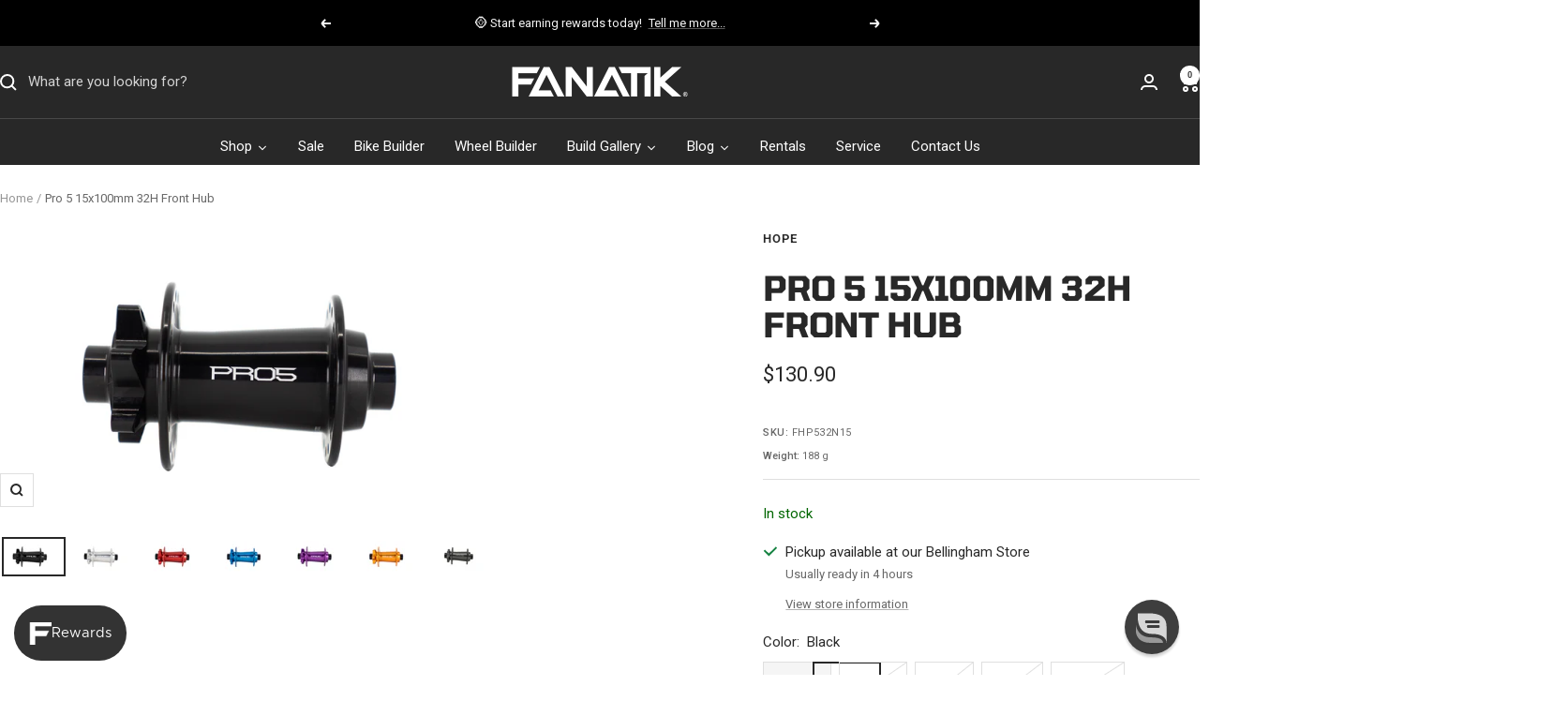

--- FILE ---
content_type: text/html; charset=utf-8
request_url: https://www.fanatikbike.com/products/pro-5-15x100mm-32h-front-hub
body_size: 66697
content:
<!doctype html><html class="no-js" lang="en" dir="ltr">
  <head>
    <meta charset="utf-8">
    <meta
      name="viewport"
      content="width=device-width, initial-scale=1.0, height=device-height, minimum-scale=1.0, maximum-scale=1.0"
    >
    <meta name="theme-color" content="#282828">

    <title>
      Hope Pro 5 15x100mm 32H Front Hub
    </title><meta name="description" content="The Hope Pro 5 culminates 30+ years of experience in hub manufacturing. While its predecessor, the Pro 4, was known for its reliable construction, the Pro 5 builds on this with improvements throughout, offering the right balance between speed of pick-up, load capacity, durability, and drag.  The shell takes a new profi"><link rel="canonical" href="https://www.fanatikbike.com/products/pro-5-15x100mm-32h-front-hub"><link rel="shortcut icon" href="//www.fanatikbike.com/cdn/shop/files/favicon-96x96_468ee906-46b3-4e3f-9546-fae0f6afb9c7.png?v=1748887100&width=96" type="image/png"><link rel="preconnect" href="https://cdn.shopify.com">
    <link rel="dns-prefetch" href="https://productreviews.shopifycdn.com">
    <link rel="dns-prefetch" href="https://www.google-analytics.com"><link rel="preconnect" href="https://fonts.shopifycdn.com" crossorigin><link rel="preload" as="style" href="//www.fanatikbike.com/cdn/shop/t/142/assets/theme.css?v=76682521543905496601763145940">
    <link rel="preload" as="script" href="//www.fanatikbike.com/cdn/shop/t/142/assets/vendor.js?v=32643890569905814191737605940">
    <link rel="preload" as="script" href="//www.fanatikbike.com/cdn/shop/t/142/assets/theme.js?v=114517985243679633761758729354"><link rel="preload" as="fetch" href="/products/pro-5-15x100mm-32h-front-hub.js" crossorigin><link rel="preload" as="script" href="//www.fanatikbike.com/cdn/shop/t/142/assets/flickity.js?v=176646718982628074891737605940">
        
        <script src="https://a.klaviyo.com/media/js/onsite/onsite.js"></script>
        
        <script>
  var klaviyo = klaviyo || [];
  klaviyo.init({
    account: 'WtJ9VV',
    list: 'Xs6XXq',
    platform: 'shopify',
    display_on_policy_continue: true,
  });
  klaviyo.enable('backinstock', {
    trigger: {
      product_page_text: 'Notify me when available',
      product_page_class: 'btn',
      product_page_text_align: 'center',
      product_page_margin: '0px',
      replace_anchor: false,
    },
    modal: {
      headline: '{product_name}',
      body_content:
        'Register your email address below to receive an email as soon as this product becomes available again. Please note, new inventory quantity must be 2 or more for a notification to be sent.',
      email_field_label: 'Email',
      button_label: 'Submit',
      subscription_success_label: "Your notification has been registered. We'll let you know when it's back in stock.",
      footer_content: 'We do not share your information with others.',
      additional_styles: 'Roboto',
      drop_background_color: '#000',
      background_color: '#fff',
      text_color: '#222',
      button_text_color: '#fff',
      button_background_color: 'rgb(92,92,92)',
      close_button_color: '#ccc',
      error_background_color: '#fcd6d7',
      error_text_color: '#C72E2F',
      success_background_color: '#d3efcd',
      success_text_color: '#1B9500',
      newsletter_subscribe_label: 'Join our email list for exclusive discounts, pre-orders, and reviews',
      subscribe_checked: false,
    },
  });
</script>

      
<meta property="og:type" content="product">
  <meta property="og:title" content="Pro 5 15x100mm 32H Front Hub">
  <meta property="product:price:amount" content="130.90">
  <meta property="product:price:currency" content="USD">
  <meta property="product:availability" content="in stock"><meta property="og:image" content="http://www.fanatikbike.com/cdn/shop/products/FrontBlackFinal.jpg?v=1679516010&width=1024">
  <meta property="og:image:secure_url" content="https://www.fanatikbike.com/cdn/shop/products/FrontBlackFinal.jpg?v=1679516010&width=1024">
  <meta property="og:image:width" content="2200">
  <meta property="og:image:height" content="1239"><meta property="og:description" content="The Hope Pro 5 culminates 30+ years of experience in hub manufacturing. While its predecessor, the Pro 4, was known for its reliable construction, the Pro 5 builds on this with improvements throughout, offering the right balance between speed of pick-up, load capacity, durability, and drag.  The shell takes a new profi"><meta property="og:url" content="https://www.fanatikbike.com/products/pro-5-15x100mm-32h-front-hub">
<meta property="og:site_name" content="Fanatik Bike Co."><meta name="twitter:card" content="summary"><meta name="twitter:title" content="Pro 5 15x100mm 32H Front Hub">
  <meta name="twitter:description" content="The Hope Pro 5 culminates 30+ years of experience in hub manufacturing. While its predecessor, the Pro 4, was known for its reliable construction, the Pro 5 builds on this with improvements throughout, offering the right balance between speed of pick-up, load capacity, durability, and drag. 
The shell takes a new profile to add stiffness without adding weight while housing a new axle design, enabling the use of bigger bearings in a better arrangement to fit the latest freehub standards whilst increasing load capacity. 
The Pro 5 is fully serviceable and rebuildable with simple tools and you can easily change end caps to suit different frame and fork axle standards future-proofing your wheels. "><meta name="twitter:image" content="https://www.fanatikbike.com/cdn/shop/products/FrontBlackFinal.jpg?v=1679516010&width=1200">
  <meta name="twitter:image:alt" content="">
    <script type="application/ld+json">{"@context":"http:\/\/schema.org\/","@id":"\/products\/pro-5-15x100mm-32h-front-hub#product","@type":"ProductGroup","brand":{"@type":"Brand","name":"Hope"},"category":"Bicycle Hubs","description":"The Hope Pro 5 culminates 30+ years of experience in hub manufacturing. While its predecessor, the Pro 4, was known for its reliable construction, the Pro 5 builds on this with improvements throughout, offering the right balance between speed of pick-up, load capacity, durability, and drag. \nThe shell takes a new profile to add stiffness without adding weight while housing a new axle design, enabling the use of bigger bearings in a better arrangement to fit the latest freehub standards whilst increasing load capacity. \nThe Pro 5 is fully serviceable and rebuildable with simple tools and you can easily change end caps to suit different frame and fork axle standards future-proofing your wheels. ","hasVariant":[{"@id":"\/products\/pro-5-15x100mm-32h-front-hub?variant=40234964615214#variant","@type":"Product","gtin":"5056454920222","image":"https:\/\/www.fanatikbike.com\/cdn\/shop\/products\/FrontBlackFinal.jpg?v=1679516010\u0026width=1920","name":"Pro 5 15x100mm 32H Front Hub - Black","offers":{"@id":"\/products\/pro-5-15x100mm-32h-front-hub?variant=40234964615214#offer","@type":"Offer","availability":"http:\/\/schema.org\/InStock","price":"130.90","priceCurrency":"USD","url":"https:\/\/www.fanatikbike.com\/products\/pro-5-15x100mm-32h-front-hub?variant=40234964615214"},"sku":"FHP532N15"},{"@id":"\/products\/pro-5-15x100mm-32h-front-hub?variant=40234964647982#variant","@type":"Product","image":"https:\/\/www.fanatikbike.com\/cdn\/shop\/products\/FrontSilverFinal.jpg?v=1679516014\u0026width=1920","name":"Pro 5 15x100mm 32H Front Hub - Silver","offers":{"@id":"\/products\/pro-5-15x100mm-32h-front-hub?variant=40234964647982#offer","@type":"Offer","availability":"http:\/\/schema.org\/InStock","price":"130.90","priceCurrency":"USD","url":"https:\/\/www.fanatikbike.com\/products\/pro-5-15x100mm-32h-front-hub?variant=40234964647982"},"sku":"FHP532S15"},{"@id":"\/products\/pro-5-15x100mm-32h-front-hub?variant=40234964680750#variant","@type":"Product","image":"https:\/\/www.fanatikbike.com\/cdn\/shop\/products\/FrontRedFinal.jpg?v=1679516020\u0026width=1920","name":"Pro 5 15x100mm 32H Front Hub - Red","offers":{"@id":"\/products\/pro-5-15x100mm-32h-front-hub?variant=40234964680750#offer","@type":"Offer","availability":"http:\/\/schema.org\/InStock","price":"130.90","priceCurrency":"USD","url":"https:\/\/www.fanatikbike.com\/products\/pro-5-15x100mm-32h-front-hub?variant=40234964680750"},"sku":"FHP532R15"},{"@id":"\/products\/pro-5-15x100mm-32h-front-hub?variant=40234964713518#variant","@type":"Product","image":"https:\/\/www.fanatikbike.com\/cdn\/shop\/products\/FrontBlueFinal-2.jpg?v=1679516026\u0026width=1920","name":"Pro 5 15x100mm 32H Front Hub - Blue","offers":{"@id":"\/products\/pro-5-15x100mm-32h-front-hub?variant=40234964713518#offer","@type":"Offer","availability":"http:\/\/schema.org\/InStock","price":"130.90","priceCurrency":"USD","url":"https:\/\/www.fanatikbike.com\/products\/pro-5-15x100mm-32h-front-hub?variant=40234964713518"},"sku":"FHP532B15"},{"@id":"\/products\/pro-5-15x100mm-32h-front-hub?variant=40234964746286#variant","@type":"Product","image":"https:\/\/www.fanatikbike.com\/cdn\/shop\/products\/FrontPurpleFinal.jpg?v=1679516031\u0026width=1920","name":"Pro 5 15x100mm 32H Front Hub - Purple","offers":{"@id":"\/products\/pro-5-15x100mm-32h-front-hub?variant=40234964746286#offer","@type":"Offer","availability":"http:\/\/schema.org\/InStock","price":"130.90","priceCurrency":"USD","url":"https:\/\/www.fanatikbike.com\/products\/pro-5-15x100mm-32h-front-hub?variant=40234964746286"},"sku":"FHP532PU15"},{"@id":"\/products\/pro-5-15x100mm-32h-front-hub?variant=40234964779054#variant","@type":"Product","image":"https:\/\/www.fanatikbike.com\/cdn\/shop\/products\/FrontFinalOrange.jpg?v=1679516035\u0026width=1920","name":"Pro 5 15x100mm 32H Front Hub - Orange","offers":{"@id":"\/products\/pro-5-15x100mm-32h-front-hub?variant=40234964779054#offer","@type":"Offer","availability":"http:\/\/schema.org\/InStock","price":"130.90","priceCurrency":"USD","url":"https:\/\/www.fanatikbike.com\/products\/pro-5-15x100mm-32h-front-hub?variant=40234964779054"},"sku":"FHP532C15"},{"@id":"\/products\/pro-5-15x100mm-32h-front-hub?variant=40654038859822#variant","@type":"Product","image":"https:\/\/www.fanatikbike.com\/cdn\/shop\/products\/FrontBlackFinal.jpg?v=1679516010\u0026width=1920","name":"Pro 5 15x100mm 32H Front Hub - Bronze","offers":{"@id":"\/products\/pro-5-15x100mm-32h-front-hub?variant=40654038859822#offer","@type":"Offer","availability":"http:\/\/schema.org\/OutOfStock","price":"130.90","priceCurrency":"USD","url":"https:\/\/www.fanatikbike.com\/products\/pro-5-15x100mm-32h-front-hub?variant=40654038859822"},"sku":"FHP532A15"},{"@id":"\/products\/pro-5-15x100mm-32h-front-hub?variant=41356115673134#variant","@type":"Product","image":"https:\/\/www.fanatikbike.com\/cdn\/shop\/files\/FrontHub_WebReady.jpg?v=1746464517\u0026width=1920","name":"Pro 5 15x100mm 32H Front Hub - Smoke","offers":{"@id":"\/products\/pro-5-15x100mm-32h-front-hub?variant=41356115673134#offer","@type":"Offer","availability":"http:\/\/schema.org\/InStock","price":"130.90","priceCurrency":"USD","url":"https:\/\/www.fanatikbike.com\/products\/pro-5-15x100mm-32h-front-hub?variant=41356115673134"},"sku":"FHP532K15"}],"name":"Pro 5 15x100mm 32H Front Hub","productGroupID":"6866273828910","url":"https:\/\/www.fanatikbike.com\/products\/pro-5-15x100mm-32h-front-hub"}</script><script type="application/ld+json">
  {
    "@context": "https://schema.org",
    "@type": "BreadcrumbList",
    "itemListElement": [{
        "@type": "ListItem",
        "position": 1,
        "name": "Home",
        "item": "https://www.fanatikbike.com"
      },{
            "@type": "ListItem",
            "position": 2,
            "name": "Pro 5 15x100mm 32H Front Hub",
            "item": "https://www.fanatikbike.com/products/pro-5-15x100mm-32h-front-hub"
          }]
  }
</script>
    <link rel="preload" href="//www.fanatikbike.com/cdn/fonts/tomorrow/tomorrow_n7.ead42505b112ff6838e42681e7271fa7f84c060c.woff2" as="font" type="font/woff2" crossorigin><link rel="preload" href="//www.fanatikbike.com/cdn/fonts/roboto/roboto_n4.2019d890f07b1852f56ce63ba45b2db45d852cba.woff2" as="font" type="font/woff2" crossorigin><style>
  /* Typography (heading) */
  @font-face {
  font-family: Tomorrow;
  font-weight: 700;
  font-style: normal;
  font-display: swap;
  src: url("//www.fanatikbike.com/cdn/fonts/tomorrow/tomorrow_n7.ead42505b112ff6838e42681e7271fa7f84c060c.woff2") format("woff2"),
       url("//www.fanatikbike.com/cdn/fonts/tomorrow/tomorrow_n7.d9db03f14cdad10cbe1ced92f0eabfb96a8f5f85.woff") format("woff");
}

@font-face {
  font-family: Tomorrow;
  font-weight: 700;
  font-style: italic;
  font-display: swap;
  src: url("//www.fanatikbike.com/cdn/fonts/tomorrow/tomorrow_i7.2736235acf27d80507c80596384b856ee5162ddc.woff2") format("woff2"),
       url("//www.fanatikbike.com/cdn/fonts/tomorrow/tomorrow_i7.a3f31240bbd6d717dc5445f6fbdae98ddf758318.woff") format("woff");
}

/* Typography (body) */
  @font-face {
  font-family: Roboto;
  font-weight: 400;
  font-style: normal;
  font-display: swap;
  src: url("//www.fanatikbike.com/cdn/fonts/roboto/roboto_n4.2019d890f07b1852f56ce63ba45b2db45d852cba.woff2") format("woff2"),
       url("//www.fanatikbike.com/cdn/fonts/roboto/roboto_n4.238690e0007583582327135619c5f7971652fa9d.woff") format("woff");
}

@font-face {
  font-family: Roboto;
  font-weight: 400;
  font-style: italic;
  font-display: swap;
  src: url("//www.fanatikbike.com/cdn/fonts/roboto/roboto_i4.57ce898ccda22ee84f49e6b57ae302250655e2d4.woff2") format("woff2"),
       url("//www.fanatikbike.com/cdn/fonts/roboto/roboto_i4.b21f3bd061cbcb83b824ae8c7671a82587b264bf.woff") format("woff");
}

@font-face {
  font-family: Roboto;
  font-weight: 600;
  font-style: normal;
  font-display: swap;
  src: url("//www.fanatikbike.com/cdn/fonts/roboto/roboto_n6.3d305d5382545b48404c304160aadee38c90ef9d.woff2") format("woff2"),
       url("//www.fanatikbike.com/cdn/fonts/roboto/roboto_n6.bb37be020157f87e181e5489d5e9137ad60c47a2.woff") format("woff");
}

@font-face {
  font-family: Roboto;
  font-weight: 600;
  font-style: italic;
  font-display: swap;
  src: url("//www.fanatikbike.com/cdn/fonts/roboto/roboto_i6.ebd6b6733fb2b030d60cbf61316511a7ffd82fb3.woff2") format("woff2"),
       url("//www.fanatikbike.com/cdn/fonts/roboto/roboto_i6.1363905a6d5249605bc5e0f859663ffe95ac3bed.woff") format("woff");
}

:root {--heading-color: 40, 40, 40;
    --text-color: 40, 40, 40;
    --background: 255, 255, 255;
    --secondary-background: 245, 245, 245;
    --border-color: 223, 223, 223;
    --border-color-darker: 169, 169, 169;
    --success-color: 0, 102, 0;
    --success-background: 204, 224, 204;
    --error-color: 173, 0, 0;
    --error-background: 249, 237, 237;
    --primary-button-background: 253, 180, 21;
    --primary-button-text-color: 40, 40, 40;
    --secondary-button-background: 245, 245, 245;
    --secondary-button-text-color: 40, 40, 40;
    --product-star-rating: 246, 164, 41;
    --product-on-sale-accent: 173, 0, 0;
    --product-sold-out-accent: 111, 113, 155;
    --product-custom-label-background: 64, 93, 230;
    --product-custom-label-text-color: 255, 255, 255;
    --product-custom-label-2-background: 243, 255, 52;
    --product-custom-label-2-text-color: 0, 0, 0;
    --product-low-stock-text-color: 173, 0, 0;
    --product-in-stock-text-color: 0, 102, 0;
    --loading-bar-background: 40, 40, 40;

    /* We duplicate some "base" colors as root colors, which is useful to use on drawer elements or popover without. Those should not be overridden to avoid issues */
    --root-heading-color: 40, 40, 40;
    --root-text-color: 40, 40, 40;
    --root-background: 255, 255, 255;
    --root-border-color: 223, 223, 223;
    --root-primary-button-background: 253, 180, 21;
    --root-primary-button-text-color: 40, 40, 40;

    --base-font-size: 15px;
    --heading-font-family: Tomorrow, sans-serif;
    --heading-font-weight: 700;
    --heading-font-style: normal;
    --heading-text-transform: uppercase;
    --text-font-family: Roboto, sans-serif;
    --text-font-weight: 400;
    --text-font-style: normal;
    --text-font-bold-weight: 600;

    /* Typography (font size) */
    --heading-xxsmall-font-size: 11px;
    --heading-xsmall-font-size: 11px;
    --heading-small-font-size: 12px;
    --heading-large-font-size: 36px;
    --heading-h1-font-size: 36px;
    --heading-h2-font-size: 30px;
    --heading-h3-font-size: 26px;
    --heading-h4-font-size: 24px;
    --heading-h5-font-size: 20px;
    --heading-h6-font-size: 16px;

    /* Control the look and feel of the theme by changing radius of various elements */
    --button-border-radius: 0px;
    --block-border-radius: 0px;
    --block-border-radius-reduced: 0px;
    --color-swatch-border-radius: 0px;

    /* Button size */
    --button-height: 48px;
    --button-small-height: 40px;

    /* Form related */
    --form-input-field-height: 48px;
    --form-input-gap: 16px;
    --form-submit-margin: 24px;

    /* Product listing related variables */
    --product-list-block-spacing: 32px;

    /* Video related */
    --play-button-background: 255, 255, 255;
    --play-button-arrow: 40, 40, 40;

    /* RTL support */
    --transform-logical-flip: 1;
    --transform-origin-start: left;
    --transform-origin-end: right;

    /* Other */
    --zoom-cursor-svg-url: url(//www.fanatikbike.com/cdn/shop/t/142/assets/zoom-cursor.svg?v=39908859784506347231737605940);
    --arrow-right-svg-url: url(//www.fanatikbike.com/cdn/shop/t/142/assets/arrow-right.svg?v=40046868119262634591737605945);
    --arrow-left-svg-url: url(//www.fanatikbike.com/cdn/shop/t/142/assets/arrow-left.svg?v=158856395986752206651737605939);
    --exclamation-triangle-svg-url: url(//www.fanatikbike.com/cdn/shop/t/142/assets/exclamation-triangle-fill.svg?v=136312713185430906781739298827);

    /* Some useful variables that we can reuse in our CSS. Some explanation are needed for some of them:
       - container-max-width-minus-gutters: represents the container max width without the edge gutters
       - container-outer-width: considering the screen width, represent all the space outside the container
       - container-outer-margin: same as container-outer-width but get set to 0 inside a container
       - container-inner-width: the effective space inside the container (minus gutters)
       - grid-column-width: represents the width of a single column of the grid
       - vertical-breather: this is a variable that defines the global "spacing" between sections, and inside the section
                            to create some "breath" and minimum spacing
     */
    --container-max-width: 1600px;
    --container-gutter: 24px;
    --container-max-width-minus-gutters: calc(var(--container-max-width) - (var(--container-gutter)) * 2);
    --container-outer-width: max(calc((100vw - var(--container-max-width-minus-gutters)) / 2), var(--container-gutter));
    --container-outer-margin: var(--container-outer-width);
    --container-inner-width: calc(100vw - var(--container-outer-width) * 2);

    --grid-column-count: 10;
    --grid-gap: 24px;
    --grid-column-width: calc((100vw - var(--container-outer-width) * 2 - var(--grid-gap) * (var(--grid-column-count) - 1)) / var(--grid-column-count));

    --vertical-breather: 48px;
    --vertical-breather-tight: 48px;

    /* Shopify related variables */
    --payment-terms-background-color: #ffffff;
  }

  @media screen and (min-width: 741px) {
    :root {
      --container-gutter: 40px;
      --grid-column-count: 20;
      --vertical-breather: 64px;
      --vertical-breather-tight: 64px;

      /* Typography (font size) */
      --heading-xsmall-font-size: 12px;
      --heading-small-font-size: 13px;
      --heading-large-font-size: 52px;
      --heading-h1-font-size: 48px;
      --heading-h2-font-size: 38px;
      --heading-h3-font-size: 32px;
      --heading-h4-font-size: 24px;
      --heading-h5-font-size: 20px;
      --heading-h6-font-size: 18px;

      /* Form related */
      --form-input-field-height: 52px;
      --form-submit-margin: 32px;

      /* Button size */
      --button-height: 52px;
      --button-small-height: 44px;
    }
  }

  @media screen and (min-width: 1200px) {
    :root {
      --vertical-breather: 80px;
      --vertical-breather-tight: 64px;
      --product-list-block-spacing: 48px;

      /* Typography */
      --heading-large-font-size: 64px;
      --heading-h1-font-size: 56px;
      --heading-h2-font-size: 48px;
      --heading-h3-font-size: 36px;
      --heading-h4-font-size: 30px;
      --heading-h5-font-size: 24px;
      --heading-h6-font-size: 18px;
    }
  }

  @media screen and (min-width: 1600px) {
    :root {
      --vertical-breather: 90px;
      --vertical-breather-tight: 64px;
    }
  }
</style>
    <script>
  // This allows to expose several variables to the global scope, to be used in scripts
  window.themeVariables = {
    settings: {
      direction: "ltr",
      pageType: "product",
      cartCount: 0,
      moneyFormat: "\u003cspan class=money\u003e${{amount}}\u003c\/span\u003e",
      moneyWithCurrencyFormat: "\u003cspan class=money\u003e${{amount}}\u003c\/span\u003e",
      showVendor: true,
      discountMode: "saving",
      currencyCodeEnabled: false,
      cartType: "drawer",
      cartCurrency: "USD",
      mobileZoomFactor: 2.5
    },

    routes: {
      host: "www.fanatikbike.com",
      rootUrl: "\/",
      rootUrlWithoutSlash: '',
      cartUrl: "\/cart",
      cartAddUrl: "\/cart\/add",
      cartChangeUrl: "\/cart\/change",
      searchUrl: "\/search",
      predictiveSearchUrl: "\/search\/suggest",
      productRecommendationsUrl: "\/recommendations\/products"
    },

    strings: {
      accessibilityDelete: "Delete",
      accessibilityClose: "Close",
      collectionSoldOut: "Sold out",
      collectionDiscount: "Save @savings@",
      productSalePrice: "Sale price",
      productRegularPrice: "Regular price",
      productFormUnavailable: "Unavailable",
      productFormSoldOut: "Sold out",
      productFormPreOrder: "Pre-order",
      productFormAddToCart: "Add to cart",
      searchNoResults: "No results could be found.",
      searchNewSearch: "New search",
      searchProducts: "Products",
      searchArticles: "Journal",
      searchPages: "Pages",
      searchCollections: "Collections",
      cartViewCart: "View cart",
      cartItemAdded: "Item added to your cart!",
      cartItemAddedShort: "Added to your cart!",
      cartAddOrderNote: "Add order note",
      cartEditOrderNote: "Edit order note",
      shippingEstimatorNoResults: "Sorry, we do not ship to your address.",
      shippingEstimatorOneResult: "There is one shipping rate for your address:",
      shippingEstimatorMultipleResults: "There are several shipping rates for your address:",
      shippingEstimatorError: "One or more error occurred while retrieving shipping rates:"
    },

    libs: {
      flickity: "\/\/www.fanatikbike.com\/cdn\/shop\/t\/142\/assets\/flickity.js?v=176646718982628074891737605940",
      photoswipe: "\/\/www.fanatikbike.com\/cdn\/shop\/t\/142\/assets\/photoswipe.js?v=132268647426145925301737605939",
      qrCode: "\/\/www.fanatikbike.com\/cdn\/shopifycloud\/storefront\/assets\/themes_support\/vendor\/qrcode-3f2b403b.js"
    },

    breakpoints: {
      phone: 'screen and (max-width: 740px)',
      tablet: 'screen and (min-width: 741px) and (max-width: 999px)',
      tabletAndUp: 'screen and (min-width: 741px)',
      pocket: 'screen and (max-width: 999px)',
      lap: 'screen and (min-width: 1000px) and (max-width: 1199px)',
      lapAndUp: 'screen and (min-width: 1000px)',
      desktop: 'screen and (min-width: 1200px)',
      wide: 'screen and (min-width: 1400px)'
    }
  };

  window.addEventListener('pageshow', async () => {
    const cartContent = await (await fetch(`${window.themeVariables.routes.cartUrl}.js`, {cache: 'reload'})).json();
    document.documentElement.dispatchEvent(new CustomEvent('cart:refresh', {detail: {cart: cartContent}}));
  });

  if ('noModule' in HTMLScriptElement.prototype) {
    // Old browsers (like IE) that does not support module will be considered as if not executing JS at all
    document.documentElement.className = document.documentElement.className.replace('no-js', 'js');

    requestAnimationFrame(() => {
      const viewportHeight = (window.visualViewport ? window.visualViewport.height : document.documentElement.clientHeight);
      document.documentElement.style.setProperty('--window-height',viewportHeight + 'px');
    });
  }// We save the product ID in local storage to be eventually used for recently viewed section
    try {
      const items = JSON.parse(localStorage.getItem('theme:recently-viewed-products') || '[]');

      // We check if the current product already exists, and if it does not, we add it at the start
      if (!items.includes(6866273828910)) {
        items.unshift(6866273828910);
      }

      localStorage.setItem('theme:recently-viewed-products', JSON.stringify(items.slice(0, 20)));
    } catch (e) {
      // Safari in private mode does not allow setting item, we silently fail
    }</script>

    <link rel="stylesheet" href="//www.fanatikbike.com/cdn/shop/t/142/assets/theme.css?v=76682521543905496601763145940">

    <script src="//www.fanatikbike.com/cdn/shop/t/142/assets/vendor.js?v=32643890569905814191737605940" defer></script>
    <script src="//www.fanatikbike.com/cdn/shop/t/142/assets/theme.js?v=114517985243679633761758729354" defer></script>
    <script src="//www.fanatikbike.com/cdn/shop/t/142/assets/custom.js?v=106049776745985881171749934861" defer></script>

    <script>window.performance && window.performance.mark && window.performance.mark('shopify.content_for_header.start');</script><meta name="google-site-verification" content="HNIaafW7T6PPCanAQhJp6DXcian-1vqiMPAUp9GAO54">
<meta name="google-site-verification" content="YxN01_XcOYnTu7i7bcsIR-Jao5p-PjvDHRJwdX-wwvA">
<meta name="google-site-verification" content="caNuz-3BRg5o8SsOO2rKfpc1cUHwDMgeh2O773JR970">
<meta name="facebook-domain-verification" content="6vpqzgd54v91d35r5qfwuhnrktkug2">
<meta id="shopify-digital-wallet" name="shopify-digital-wallet" content="/9044132/digital_wallets/dialog">
<meta name="shopify-checkout-api-token" content="4fd6291671b0b436170bee05318af52a">
<meta id="in-context-paypal-metadata" data-shop-id="9044132" data-venmo-supported="false" data-environment="production" data-locale="en_US" data-paypal-v4="true" data-currency="USD">
<link rel="alternate" type="application/json+oembed" href="https://www.fanatikbike.com/products/pro-5-15x100mm-32h-front-hub.oembed">
<script async="async" src="/checkouts/internal/preloads.js?locale=en-US"></script>
<link rel="preconnect" href="https://shop.app" crossorigin="anonymous">
<script async="async" src="https://shop.app/checkouts/internal/preloads.js?locale=en-US&shop_id=9044132" crossorigin="anonymous"></script>
<script id="apple-pay-shop-capabilities" type="application/json">{"shopId":9044132,"countryCode":"US","currencyCode":"USD","merchantCapabilities":["supports3DS"],"merchantId":"gid:\/\/shopify\/Shop\/9044132","merchantName":"Fanatik Bike Co.","requiredBillingContactFields":["postalAddress","email","phone"],"requiredShippingContactFields":["postalAddress","email","phone"],"shippingType":"shipping","supportedNetworks":["visa","masterCard","amex","discover","elo","jcb"],"total":{"type":"pending","label":"Fanatik Bike Co.","amount":"1.00"},"shopifyPaymentsEnabled":true,"supportsSubscriptions":true}</script>
<script id="shopify-features" type="application/json">{"accessToken":"4fd6291671b0b436170bee05318af52a","betas":["rich-media-storefront-analytics"],"domain":"www.fanatikbike.com","predictiveSearch":true,"shopId":9044132,"locale":"en"}</script>
<script>var Shopify = Shopify || {};
Shopify.shop = "fanatik-bike-co.myshopify.com";
Shopify.locale = "en";
Shopify.currency = {"active":"USD","rate":"1.0"};
Shopify.country = "US";
Shopify.theme = {"name":"Fanatik Focal","id":125820272686,"schema_name":"Focal","schema_version":"12.4.0","theme_store_id":null,"role":"main"};
Shopify.theme.handle = "null";
Shopify.theme.style = {"id":null,"handle":null};
Shopify.cdnHost = "www.fanatikbike.com/cdn";
Shopify.routes = Shopify.routes || {};
Shopify.routes.root = "/";</script>
<script type="module">!function(o){(o.Shopify=o.Shopify||{}).modules=!0}(window);</script>
<script>!function(o){function n(){var o=[];function n(){o.push(Array.prototype.slice.apply(arguments))}return n.q=o,n}var t=o.Shopify=o.Shopify||{};t.loadFeatures=n(),t.autoloadFeatures=n()}(window);</script>
<script>
  window.ShopifyPay = window.ShopifyPay || {};
  window.ShopifyPay.apiHost = "shop.app\/pay";
  window.ShopifyPay.redirectState = null;
</script>
<script id="shop-js-analytics" type="application/json">{"pageType":"product"}</script>
<script defer="defer" async type="module" src="//www.fanatikbike.com/cdn/shopifycloud/shop-js/modules/v2/client.init-shop-cart-sync_D0dqhulL.en.esm.js"></script>
<script defer="defer" async type="module" src="//www.fanatikbike.com/cdn/shopifycloud/shop-js/modules/v2/chunk.common_CpVO7qML.esm.js"></script>
<script type="module">
  await import("//www.fanatikbike.com/cdn/shopifycloud/shop-js/modules/v2/client.init-shop-cart-sync_D0dqhulL.en.esm.js");
await import("//www.fanatikbike.com/cdn/shopifycloud/shop-js/modules/v2/chunk.common_CpVO7qML.esm.js");

  window.Shopify.SignInWithShop?.initShopCartSync?.({"fedCMEnabled":true,"windoidEnabled":true});

</script>
<script defer="defer" async type="module" src="//www.fanatikbike.com/cdn/shopifycloud/shop-js/modules/v2/client.payment-terms_BmrqWn8r.en.esm.js"></script>
<script defer="defer" async type="module" src="//www.fanatikbike.com/cdn/shopifycloud/shop-js/modules/v2/chunk.common_CpVO7qML.esm.js"></script>
<script defer="defer" async type="module" src="//www.fanatikbike.com/cdn/shopifycloud/shop-js/modules/v2/chunk.modal_DKF6x0Jh.esm.js"></script>
<script type="module">
  await import("//www.fanatikbike.com/cdn/shopifycloud/shop-js/modules/v2/client.payment-terms_BmrqWn8r.en.esm.js");
await import("//www.fanatikbike.com/cdn/shopifycloud/shop-js/modules/v2/chunk.common_CpVO7qML.esm.js");
await import("//www.fanatikbike.com/cdn/shopifycloud/shop-js/modules/v2/chunk.modal_DKF6x0Jh.esm.js");

  
</script>
<script>
  window.Shopify = window.Shopify || {};
  if (!window.Shopify.featureAssets) window.Shopify.featureAssets = {};
  window.Shopify.featureAssets['shop-js'] = {"shop-cart-sync":["modules/v2/client.shop-cart-sync_D9bwt38V.en.esm.js","modules/v2/chunk.common_CpVO7qML.esm.js"],"init-fed-cm":["modules/v2/client.init-fed-cm_BJ8NPuHe.en.esm.js","modules/v2/chunk.common_CpVO7qML.esm.js"],"init-shop-email-lookup-coordinator":["modules/v2/client.init-shop-email-lookup-coordinator_pVrP2-kG.en.esm.js","modules/v2/chunk.common_CpVO7qML.esm.js"],"shop-cash-offers":["modules/v2/client.shop-cash-offers_CNh7FWN-.en.esm.js","modules/v2/chunk.common_CpVO7qML.esm.js","modules/v2/chunk.modal_DKF6x0Jh.esm.js"],"init-shop-cart-sync":["modules/v2/client.init-shop-cart-sync_D0dqhulL.en.esm.js","modules/v2/chunk.common_CpVO7qML.esm.js"],"init-windoid":["modules/v2/client.init-windoid_DaoAelzT.en.esm.js","modules/v2/chunk.common_CpVO7qML.esm.js"],"shop-toast-manager":["modules/v2/client.shop-toast-manager_1DND8Tac.en.esm.js","modules/v2/chunk.common_CpVO7qML.esm.js"],"pay-button":["modules/v2/client.pay-button_CFeQi1r6.en.esm.js","modules/v2/chunk.common_CpVO7qML.esm.js"],"shop-button":["modules/v2/client.shop-button_Ca94MDdQ.en.esm.js","modules/v2/chunk.common_CpVO7qML.esm.js"],"shop-login-button":["modules/v2/client.shop-login-button_DPYNfp1Z.en.esm.js","modules/v2/chunk.common_CpVO7qML.esm.js","modules/v2/chunk.modal_DKF6x0Jh.esm.js"],"avatar":["modules/v2/client.avatar_BTnouDA3.en.esm.js"],"shop-follow-button":["modules/v2/client.shop-follow-button_BMKh4nJE.en.esm.js","modules/v2/chunk.common_CpVO7qML.esm.js","modules/v2/chunk.modal_DKF6x0Jh.esm.js"],"init-customer-accounts-sign-up":["modules/v2/client.init-customer-accounts-sign-up_CJXi5kRN.en.esm.js","modules/v2/client.shop-login-button_DPYNfp1Z.en.esm.js","modules/v2/chunk.common_CpVO7qML.esm.js","modules/v2/chunk.modal_DKF6x0Jh.esm.js"],"init-shop-for-new-customer-accounts":["modules/v2/client.init-shop-for-new-customer-accounts_BoBxkgWu.en.esm.js","modules/v2/client.shop-login-button_DPYNfp1Z.en.esm.js","modules/v2/chunk.common_CpVO7qML.esm.js","modules/v2/chunk.modal_DKF6x0Jh.esm.js"],"init-customer-accounts":["modules/v2/client.init-customer-accounts_DCuDTzpR.en.esm.js","modules/v2/client.shop-login-button_DPYNfp1Z.en.esm.js","modules/v2/chunk.common_CpVO7qML.esm.js","modules/v2/chunk.modal_DKF6x0Jh.esm.js"],"checkout-modal":["modules/v2/client.checkout-modal_U_3e4VxF.en.esm.js","modules/v2/chunk.common_CpVO7qML.esm.js","modules/v2/chunk.modal_DKF6x0Jh.esm.js"],"lead-capture":["modules/v2/client.lead-capture_DEgn0Z8u.en.esm.js","modules/v2/chunk.common_CpVO7qML.esm.js","modules/v2/chunk.modal_DKF6x0Jh.esm.js"],"shop-login":["modules/v2/client.shop-login_CoM5QKZ_.en.esm.js","modules/v2/chunk.common_CpVO7qML.esm.js","modules/v2/chunk.modal_DKF6x0Jh.esm.js"],"payment-terms":["modules/v2/client.payment-terms_BmrqWn8r.en.esm.js","modules/v2/chunk.common_CpVO7qML.esm.js","modules/v2/chunk.modal_DKF6x0Jh.esm.js"]};
</script>
<script>(function() {
  var isLoaded = false;
  function asyncLoad() {
    if (isLoaded) return;
    isLoaded = true;
    var urls = ["https:\/\/cdn-scripts.signifyd.com\/shopify\/script-tag.js?shop=fanatik-bike-co.myshopify.com","https:\/\/formbuilder.hulkapps.com\/skeletopapp.js?shop=fanatik-bike-co.myshopify.com","https:\/\/static.returngo.ai\/master.returngo.ai\/returngo.min.js?shop=fanatik-bike-co.myshopify.com","https:\/\/d1639lhkj5l89m.cloudfront.net\/js\/storefront\/uppromote.js?shop=fanatik-bike-co.myshopify.com","https:\/\/static.klaviyo.com\/onsite\/js\/klaviyo.js?company_id=WtJ9VV\u0026shop=fanatik-bike-co.myshopify.com","https:\/\/searchanise-ef84.kxcdn.com\/widgets\/shopify\/init.js?a=7D2L2s3z0P\u0026shop=fanatik-bike-co.myshopify.com"];
    for (var i = 0; i < urls.length; i++) {
      var s = document.createElement('script');
      s.type = 'text/javascript';
      s.async = true;
      s.src = urls[i];
      var x = document.getElementsByTagName('script')[0];
      x.parentNode.insertBefore(s, x);
    }
  };
  if(window.attachEvent) {
    window.attachEvent('onload', asyncLoad);
  } else {
    window.addEventListener('load', asyncLoad, false);
  }
})();</script>
<script id="__st">var __st={"a":9044132,"offset":-28800,"reqid":"2cf7b613-385d-4ecf-9f88-527885f9c9c3-1764203647","pageurl":"www.fanatikbike.com\/products\/pro-5-15x100mm-32h-front-hub","u":"8736d5a90e33","p":"product","rtyp":"product","rid":6866273828910};</script>
<script>window.ShopifyPaypalV4VisibilityTracking = true;</script>
<script id="captcha-bootstrap">!function(){'use strict';const t='contact',e='account',n='new_comment',o=[[t,t],['blogs',n],['comments',n],[t,'customer']],c=[[e,'customer_login'],[e,'guest_login'],[e,'recover_customer_password'],[e,'create_customer']],r=t=>t.map((([t,e])=>`form[action*='/${t}']:not([data-nocaptcha='true']) input[name='form_type'][value='${e}']`)).join(','),a=t=>()=>t?[...document.querySelectorAll(t)].map((t=>t.form)):[];function s(){const t=[...o],e=r(t);return a(e)}const i='password',u='form_key',d=['recaptcha-v3-token','g-recaptcha-response','h-captcha-response',i],f=()=>{try{return window.sessionStorage}catch{return}},m='__shopify_v',_=t=>t.elements[u];function p(t,e,n=!1){try{const o=window.sessionStorage,c=JSON.parse(o.getItem(e)),{data:r}=function(t){const{data:e,action:n}=t;return t[m]||n?{data:e,action:n}:{data:t,action:n}}(c);for(const[e,n]of Object.entries(r))t.elements[e]&&(t.elements[e].value=n);n&&o.removeItem(e)}catch(o){console.error('form repopulation failed',{error:o})}}const l='form_type',E='cptcha';function T(t){t.dataset[E]=!0}const w=window,h=w.document,L='Shopify',v='ce_forms',y='captcha';let A=!1;((t,e)=>{const n=(g='f06e6c50-85a8-45c8-87d0-21a2b65856fe',I='https://cdn.shopify.com/shopifycloud/storefront-forms-hcaptcha/ce_storefront_forms_captcha_hcaptcha.v1.5.2.iife.js',D={infoText:'Protected by hCaptcha',privacyText:'Privacy',termsText:'Terms'},(t,e,n)=>{const o=w[L][v],c=o.bindForm;if(c)return c(t,g,e,D).then(n);var r;o.q.push([[t,g,e,D],n]),r=I,A||(h.body.append(Object.assign(h.createElement('script'),{id:'captcha-provider',async:!0,src:r})),A=!0)});var g,I,D;w[L]=w[L]||{},w[L][v]=w[L][v]||{},w[L][v].q=[],w[L][y]=w[L][y]||{},w[L][y].protect=function(t,e){n(t,void 0,e),T(t)},Object.freeze(w[L][y]),function(t,e,n,w,h,L){const[v,y,A,g]=function(t,e,n){const i=e?o:[],u=t?c:[],d=[...i,...u],f=r(d),m=r(i),_=r(d.filter((([t,e])=>n.includes(e))));return[a(f),a(m),a(_),s()]}(w,h,L),I=t=>{const e=t.target;return e instanceof HTMLFormElement?e:e&&e.form},D=t=>v().includes(t);t.addEventListener('submit',(t=>{const e=I(t);if(!e)return;const n=D(e)&&!e.dataset.hcaptchaBound&&!e.dataset.recaptchaBound,o=_(e),c=g().includes(e)&&(!o||!o.value);(n||c)&&t.preventDefault(),c&&!n&&(function(t){try{if(!f())return;!function(t){const e=f();if(!e)return;const n=_(t);if(!n)return;const o=n.value;o&&e.removeItem(o)}(t);const e=Array.from(Array(32),(()=>Math.random().toString(36)[2])).join('');!function(t,e){_(t)||t.append(Object.assign(document.createElement('input'),{type:'hidden',name:u})),t.elements[u].value=e}(t,e),function(t,e){const n=f();if(!n)return;const o=[...t.querySelectorAll(`input[type='${i}']`)].map((({name:t})=>t)),c=[...d,...o],r={};for(const[a,s]of new FormData(t).entries())c.includes(a)||(r[a]=s);n.setItem(e,JSON.stringify({[m]:1,action:t.action,data:r}))}(t,e)}catch(e){console.error('failed to persist form',e)}}(e),e.submit())}));const S=(t,e)=>{t&&!t.dataset[E]&&(n(t,e.some((e=>e===t))),T(t))};for(const o of['focusin','change'])t.addEventListener(o,(t=>{const e=I(t);D(e)&&S(e,y())}));const B=e.get('form_key'),M=e.get(l),P=B&&M;t.addEventListener('DOMContentLoaded',(()=>{const t=y();if(P)for(const e of t)e.elements[l].value===M&&p(e,B);[...new Set([...A(),...v().filter((t=>'true'===t.dataset.shopifyCaptcha))])].forEach((e=>S(e,t)))}))}(h,new URLSearchParams(w.location.search),n,t,e,['guest_login'])})(!0,!0)}();</script>
<script integrity="sha256-52AcMU7V7pcBOXWImdc/TAGTFKeNjmkeM1Pvks/DTgc=" data-source-attribution="shopify.loadfeatures" defer="defer" src="//www.fanatikbike.com/cdn/shopifycloud/storefront/assets/storefront/load_feature-81c60534.js" crossorigin="anonymous"></script>
<script crossorigin="anonymous" defer="defer" src="//www.fanatikbike.com/cdn/shopifycloud/storefront/assets/shopify_pay/storefront-65b4c6d7.js?v=20250812"></script>
<script data-source-attribution="shopify.dynamic_checkout.dynamic.init">var Shopify=Shopify||{};Shopify.PaymentButton=Shopify.PaymentButton||{isStorefrontPortableWallets:!0,init:function(){window.Shopify.PaymentButton.init=function(){};var t=document.createElement("script");t.src="https://www.fanatikbike.com/cdn/shopifycloud/portable-wallets/latest/portable-wallets.en.js",t.type="module",document.head.appendChild(t)}};
</script>
<script data-source-attribution="shopify.dynamic_checkout.buyer_consent">
  function portableWalletsHideBuyerConsent(e){var t=document.getElementById("shopify-buyer-consent"),n=document.getElementById("shopify-subscription-policy-button");t&&n&&(t.classList.add("hidden"),t.setAttribute("aria-hidden","true"),n.removeEventListener("click",e))}function portableWalletsShowBuyerConsent(e){var t=document.getElementById("shopify-buyer-consent"),n=document.getElementById("shopify-subscription-policy-button");t&&n&&(t.classList.remove("hidden"),t.removeAttribute("aria-hidden"),n.addEventListener("click",e))}window.Shopify?.PaymentButton&&(window.Shopify.PaymentButton.hideBuyerConsent=portableWalletsHideBuyerConsent,window.Shopify.PaymentButton.showBuyerConsent=portableWalletsShowBuyerConsent);
</script>
<script data-source-attribution="shopify.dynamic_checkout.cart.bootstrap">document.addEventListener("DOMContentLoaded",(function(){function t(){return document.querySelector("shopify-accelerated-checkout-cart, shopify-accelerated-checkout")}if(t())Shopify.PaymentButton.init();else{new MutationObserver((function(e,n){t()&&(Shopify.PaymentButton.init(),n.disconnect())})).observe(document.body,{childList:!0,subtree:!0})}}));
</script>
<script id='scb4127' type='text/javascript' async='' src='https://www.fanatikbike.com/cdn/shopifycloud/privacy-banner/storefront-banner.js'></script><link id="shopify-accelerated-checkout-styles" rel="stylesheet" media="screen" href="https://www.fanatikbike.com/cdn/shopifycloud/portable-wallets/latest/accelerated-checkout-backwards-compat.css" crossorigin="anonymous">
<style id="shopify-accelerated-checkout-cart">
        #shopify-buyer-consent {
  margin-top: 1em;
  display: inline-block;
  width: 100%;
}

#shopify-buyer-consent.hidden {
  display: none;
}

#shopify-subscription-policy-button {
  background: none;
  border: none;
  padding: 0;
  text-decoration: underline;
  font-size: inherit;
  cursor: pointer;
}

#shopify-subscription-policy-button::before {
  box-shadow: none;
}

      </style>

<script>window.performance && window.performance.mark && window.performance.mark('shopify.content_for_header.end');</script>

    
    
<script>window.BOLD = window.BOLD || {};
    window.BOLD.common = window.BOLD.common || {};
    window.BOLD.common.Shopify = window.BOLD.common.Shopify || {};
    window.BOLD.common.Shopify.shop = {
      domain: 'www.fanatikbike.com',
      permanent_domain: 'fanatik-bike-co.myshopify.com',
      url: 'https://www.fanatikbike.com',
      secure_url: 'https://www.fanatikbike.com',money_format: "\u003cspan class=money\u003e${{amount}}\u003c\/span\u003e",currency: "USD"
    };
    window.BOLD.common.Shopify.customer = {
      id: null,
      tags: null,
    };
    window.BOLD.common.Shopify.cart = {"note":null,"attributes":{},"original_total_price":0,"total_price":0,"total_discount":0,"total_weight":0.0,"item_count":0,"items":[],"requires_shipping":false,"currency":"USD","items_subtotal_price":0,"cart_level_discount_applications":[],"checkout_charge_amount":0};
    window.BOLD.common.template = 'product';window.BOLD.common.Shopify.formatMoney = function(money, format) {
        function n(t, e) {
            return "undefined" == typeof t ? e : t
        }
        function r(t, e, r, i) {
            if (e = n(e, 2),
                r = n(r, ","),
                i = n(i, "."),
            isNaN(t) || null == t)
                return 0;
            t = (t / 100).toFixed(e);
            var o = t.split(".")
                , a = o[0].replace(/(\d)(?=(\d\d\d)+(?!\d))/g, "$1" + r)
                , s = o[1] ? i + o[1] : "";
            return a + s
        }
        "string" == typeof money && (money = money.replace(".", ""));
        var i = ""
            , o = /\{\{\s*(\w+)\s*\}\}/
            , a = format || window.BOLD.common.Shopify.shop.money_format || window.Shopify.money_format || "$ {{ amount }}";
        switch (a.match(o)[1]) {
            case "amount":
                i = r(money, 2, ",", ".");
                break;
            case "amount_no_decimals":
                i = r(money, 0, ",", ".");
                break;
            case "amount_with_comma_separator":
                i = r(money, 2, ".", ",");
                break;
            case "amount_no_decimals_with_comma_separator":
                i = r(money, 0, ".", ",");
                break;
            case "amount_with_space_separator":
                i = r(money, 2, " ", ",");
                break;
            case "amount_no_decimals_with_space_separator":
                i = r(money, 0, " ", ",");
                break;
            case "amount_with_apostrophe_separator":
                i = r(money, 2, "'", ".");
                break;
        }
        return a.replace(o, i);
    };
    window.BOLD.common.Shopify.saveProduct = function (handle, product) {
      if (typeof handle === 'string' && typeof window.BOLD.common.Shopify.products[handle] === 'undefined') {
        if (typeof product === 'number') {
          window.BOLD.common.Shopify.handles[product] = handle;
          product = { id: product };
        }
        window.BOLD.common.Shopify.products[handle] = product;
      }
    };
    window.BOLD.common.Shopify.saveVariant = function (variant_id, variant) {
      if (typeof variant_id === 'number' && typeof window.BOLD.common.Shopify.variants[variant_id] === 'undefined') {
        window.BOLD.common.Shopify.variants[variant_id] = variant;
      }
    };window.BOLD.common.Shopify.products = window.BOLD.common.Shopify.products || {};
    window.BOLD.common.Shopify.variants = window.BOLD.common.Shopify.variants || {};
    window.BOLD.common.Shopify.handles = window.BOLD.common.Shopify.handles || {};window.BOLD.common.Shopify.handle = "pro-5-15x100mm-32h-front-hub"
window.BOLD.common.Shopify.saveProduct("pro-5-15x100mm-32h-front-hub", 6866273828910);window.BOLD.common.Shopify.saveVariant(40234964615214, { product_id: 6866273828910, product_handle: "pro-5-15x100mm-32h-front-hub", price: 13090, group_id: '', csp_metafield: {}});window.BOLD.common.Shopify.saveVariant(40234964647982, { product_id: 6866273828910, product_handle: "pro-5-15x100mm-32h-front-hub", price: 13090, group_id: '', csp_metafield: {}});window.BOLD.common.Shopify.saveVariant(40234964680750, { product_id: 6866273828910, product_handle: "pro-5-15x100mm-32h-front-hub", price: 13090, group_id: '', csp_metafield: {}});window.BOLD.common.Shopify.saveVariant(40234964713518, { product_id: 6866273828910, product_handle: "pro-5-15x100mm-32h-front-hub", price: 13090, group_id: '', csp_metafield: {}});window.BOLD.common.Shopify.saveVariant(40234964746286, { product_id: 6866273828910, product_handle: "pro-5-15x100mm-32h-front-hub", price: 13090, group_id: '', csp_metafield: {}});window.BOLD.common.Shopify.saveVariant(40234964779054, { product_id: 6866273828910, product_handle: "pro-5-15x100mm-32h-front-hub", price: 13090, group_id: '', csp_metafield: {}});window.BOLD.common.Shopify.saveVariant(40654038859822, { product_id: 6866273828910, product_handle: "pro-5-15x100mm-32h-front-hub", price: 13090, group_id: '', csp_metafield: {}});window.BOLD.common.Shopify.saveVariant(41356115673134, { product_id: 6866273828910, product_handle: "pro-5-15x100mm-32h-front-hub", price: 13090, group_id: '', csp_metafield: {}});window.BOLD.apps_installed = {} || {};window.BOLD.common.Shopify.metafields = window.BOLD.common.Shopify.metafields || {};window.BOLD.common.Shopify.metafields["bold_rp"] = {"options_app_version":3};window.BOLD.common.Shopify.metafields["bold_csp_defaults"] = {};window.BOLD.common.cacheParams = window.BOLD.common.cacheParams || {};
</script><script>
  window.BOLD.common.cacheParams.options = 1763619700;
</script>
<link href="//www.fanatikbike.com/cdn/shop/t/142/assets/bold-options.css?v=136976764803678702501752682566" rel="stylesheet" type="text/css" media="all" />

<script src="https://options.shopapps.site/js/options.js" defer></script>



<!-- BEGIN app block: shopify://apps/kangaroo-rewards/blocks/widget/679c09f0-9657-4e30-8017-80577f49dce3 --><script type="text/javascript" defer src="https://www.fanatikbike.com/apps/kangaroo/initJS?shop=fanatik-bike-co.myshopify.com"></script>
<link rel="stylesheet" href="https://www.fanatikbike.com/apps/kangaroo/initCSS?shop=fanatik-bike-co.myshopify.com" type="text/css">
<div class="kangaroo-container" style="display: none">
    <div class="wrapper">
        <div class="arrow arrow-top"></div>
        <div class="kangaroo-inner">
            <div class="kangaroo-controls">
                <div class="hide">x</div>
            </div>
            <div class="kangaroo-items">
                <div class="message points item"></div>
            </div>
        </div>
        <div class="arrow kangaroo-arrow"></div>
    </div>
</div>
<div class="kangaroo-widget" style="display: none">
    <div class="kangaroo-wrapper">
        <div class="points">
            <span class="amount"></span>
        </div>
        <div class="name-box">
            <div class="arrow">
                <span class="kangaroo-icon kangaroo-icon-up-arrow" id='kangaroo-icon-program-name'></span>
            </div>
            <span class="name"></span>
        </div>
        <br style="clear:both">
    </div>
</div>
<div class="kangaroo-welcome-overlay" style="display: none">
  <div class="kangaroo-welcome-modal"></div>
</div>

<script>
    var KangarooApps = KangarooApps || {};
    KangarooApps.Loyalties = KangarooApps.Loyalties || {};
    
        
        
                    KangarooApps.Loyalties.product = {
                        id: "6866273828910",
                        categories: [],
                    }
                    
                        KangarooApps.Loyalties.product.categories.push("280866652206")
					
                        KangarooApps.Loyalties.product.categories.push("90336003")
					
                        KangarooApps.Loyalties.product.categories.push("278947069998")
					
                        KangarooApps.Loyalties.product.categories.push("360281155")
					
                        KangarooApps.Loyalties.product.categories.push("81356193838")
					
                        KangarooApps.Loyalties.product.categories.push("105958915")
					
                        KangarooApps.Loyalties.product.categories.push("267881938990")
					
                        KangarooApps.Loyalties.product.categories.push("90586435")
					
                        KangarooApps.Loyalties.product.categories.push("370262275")
					
                        KangarooApps.Loyalties.product.categories.push("283303706670")
					
                        KangarooApps.Loyalties.product.categories.push("279485120558")
					
                        KangarooApps.Loyalties.product.categories.push("267091902510")
					
                        KangarooApps.Loyalties.product.categories.push("268155519022")
					
                        KangarooApps.Loyalties.product.categories.push("132871299")
					
                        KangarooApps.Loyalties.product.categories.push("90367171")
					
                        KangarooApps.Loyalties.product.categories.push("283098087470")
					
                        KangarooApps.Loyalties.product.categories.push("268186845230")
					
                        KangarooApps.Loyalties.product.categories.push("277824405550")
					
                        KangarooApps.Loyalties.product.categories.push("200971203")
					
        
        
    
    KangarooApps.Loyalties.shop = {
        domain: 'fanatik-bike-co.myshopify.com'
    };
</script>
<!-- END app block --><!-- BEGIN app block: shopify://apps/reamaze-live-chat-helpdesk/blocks/reamaze-config/ef7a830c-d722-47c6-883b-11db06c95733 -->

  <script type="text/javascript" async src="https://cdn.reamaze.com/assets/reamaze-loader.js"></script>

  <script type="text/javascript">
    var _support = _support || { 'ui': {}, 'user': {} };
    _support.account = 'fanatik-bike';
  </script>

  

  
    <!-- reamaze_embeddable_18368_s -->
<!-- Embeddable - Fanatik Bike Chat / Contact Form Shoutbox -->
<script type="text/javascript">
  var _support = _support || { 'ui': {}, 'user': {} };
  _support['account'] = 'fanatik-bike';
  _support['ui']['contactMode'] = 'mixed';
  _support['ui']['enableKb'] = 'true';
  _support['ui']['styles'] = {
    widgetColor: 'rgba(0, 0, 0, 0.8)',
  };
  _support['ui']['shoutboxFacesMode'] = "default";
  _support['ui']['shoutboxHeaderLogo'] = true;
  _support['ui']['widget'] = {
    displayOn: 'all',
    allowBotProcessing: false,
    label: {
      text: 'Let us know if you have any questions!',
      mode: "prompt-3",
      delay: 30,
      duration: 60,
    },
    position: 'bottom-right',
    mobilePosition: 'bottom-right'
  };
  _support['apps'] = {
    faq: {"enabled":true,"placeholder":"Search our Support Center","header":"Find answers to common questions"},
    recentConversations: {},
    orders: {"enabled":true,"enable_notes":false}
  };
</script>
<!-- reamaze_embeddable_18368_e -->

  
    <!-- reamaze_cue_15606_s -->
<!-- Cue - Need Help? -->
<script type="text/javascript">
  var _support = _support || { 'ui': {}, 'user': {} };
  _support.outbounds = _support.outbounds || [];
  _support.outbounds.push({
    id: "15606",
    name: "Need Help?",
    message: "Hi there! How can we help you?",
    sound: true,
    transient: true,
    duration: 0,
    botsEnabled: false,
    disableCueClick: false,
    enableCustomFields: false,
    start: "",
    end: "",
    user: {
      type: "team"
    },
    rules: [
      {
        type: "timeOnSite",
        op: "greaterThan",
        value: "60s",
      },
      {
        type: "url",
        op: "notEquals",
        value: "https://www.fanatikbike.com/products/bike-builder",
      },
      {
        type: "url",
        op: "notEquals",
        value: "https://www.fanatikbike.com/products/wheel-builder",
      },
      {
        type: "url",
        op: "notEquals",
        value: "https://www.fanatikbike.com/cart",
      },
      {
        type: "url",
        op: "notEquals",
        value: "https://www.fanatikbike.com/pages/2020-gift-guide",
      },
      {
        type: "inOfficeHour",
        op: "isTrue",
      },
    ],
  });
</script>
<!-- reamaze_cue_15606_e -->

  
    <!-- reamaze_cue_15877_s -->
<!-- Cue - Bike Builder Auto Chat -->
<script type="text/javascript">
  var _support = _support || { 'ui': {}, 'user': {} };
  _support.outbounds = _support.outbounds || [];
  _support.outbounds.push({
    id: "15877",
    name: "Bike Builder Auto Chat",
    message: "Hi there! I see you are working on a custom bike build. Let us know if you have any questions!",
    sound: true,
    transient: true,
    duration: 0,
    botsEnabled: false,
    disableCueClick: false,
    enableCustomFields: false,
    start: "",
    end: "",
    user: {
      type: "team"
    },
    rules: [
      {
        type: "url",
        op: "equals",
        value: "https://www.fanatikbike.com/products/bike-builder",
      },
      {
        type: "timeOnPage",
        op: "greaterThan",
        value: "2s",
      },
      {
        type: "inOfficeHour",
        op: "isTrue",
      },
    ],
  });
</script>
<!-- reamaze_cue_15877_e -->

  
    <!-- reamaze_cue_57300_s -->
<!-- Cue - After Hours -->
<script type="text/javascript">
  var _support = _support || { 'ui': {}, 'user': {} };
  _support.outbounds = _support.outbounds || [];
  _support.outbounds.push({
    id: "57300",
    name: "After Hours",
    message: "Hi there!\nWe are away from the shop right now. Leave us a message and we'll get back to you as soon as possible.",
    sound: true,
    transient: true,
    duration: 0,
    botsEnabled: false,
    disableCueClick: false,
    enableCustomFields: false,
    start: "",
    end: "",
    user: {
      type: "team"
    },
    rules: [
      {
        type: "timeOnSite",
        op: "greaterThan",
        value: "90s",
      },
      {
        type: "inOfficeHour",
        op: "isFalse",
      },
    ],
  });
</script>
<!-- reamaze_cue_57300_e -->

  
    <!-- reamaze_cue_15878_s -->
<!-- Cue - Wheel Builder Auto Chat -->
<script type="text/javascript">
  var _support = _support || { 'ui': {}, 'user': {} };
  _support.outbounds = _support.outbounds || [];
  _support.outbounds.push({
    id: "15878",
    name: "Wheel Builder Auto Chat",
    message: "Hi there! I see you are working on a custom wheel build. Let us know if you have any questions!",
    sound: true,
    transient: true,
    duration: 0,
    botsEnabled: false,
    disableCueClick: false,
    enableCustomFields: false,
    start: "",
    end: "",
    user: {
      type: "team"
    },
    rules: [
      {
        type: "url",
        op: "equals",
        value: "https://www.fanatikbike.com/products/wheel-builder",
      },
      {
        type: "timeOnPage",
        op: "greaterThan",
        value: "2s",
      },
      {
        type: "inOfficeHour",
        op: "isTrue",
      },
    ],
  });
</script>
<!-- reamaze_cue_15878_e -->

  





<!-- END app block --><!-- BEGIN app block: shopify://apps/klaviyo-email-marketing-sms/blocks/klaviyo-onsite-embed/2632fe16-c075-4321-a88b-50b567f42507 -->












  <script async src="https://static.klaviyo.com/onsite/js/WtJ9VV/klaviyo.js?company_id=WtJ9VV"></script>
  <script>!function(){if(!window.klaviyo){window._klOnsite=window._klOnsite||[];try{window.klaviyo=new Proxy({},{get:function(n,i){return"push"===i?function(){var n;(n=window._klOnsite).push.apply(n,arguments)}:function(){for(var n=arguments.length,o=new Array(n),w=0;w<n;w++)o[w]=arguments[w];var t="function"==typeof o[o.length-1]?o.pop():void 0,e=new Promise((function(n){window._klOnsite.push([i].concat(o,[function(i){t&&t(i),n(i)}]))}));return e}}})}catch(n){window.klaviyo=window.klaviyo||[],window.klaviyo.push=function(){var n;(n=window._klOnsite).push.apply(n,arguments)}}}}();</script>

  
    <script id="viewed_product">
      if (item == null) {
        var _learnq = _learnq || [];

        var MetafieldReviews = null
        var MetafieldYotpoRating = null
        var MetafieldYotpoCount = null
        var MetafieldLooxRating = null
        var MetafieldLooxCount = null
        var okendoProduct = null
        var okendoProductReviewCount = null
        var okendoProductReviewAverageValue = null
        try {
          // The following fields are used for Customer Hub recently viewed in order to add reviews.
          // This information is not part of __kla_viewed. Instead, it is part of __kla_viewed_reviewed_items
          MetafieldReviews = {};
          MetafieldYotpoRating = null
          MetafieldYotpoCount = null
          MetafieldLooxRating = null
          MetafieldLooxCount = null

          okendoProduct = null
          // If the okendo metafield is not legacy, it will error, which then requires the new json formatted data
          if (okendoProduct && 'error' in okendoProduct) {
            okendoProduct = null
          }
          okendoProductReviewCount = okendoProduct ? okendoProduct.reviewCount : null
          okendoProductReviewAverageValue = okendoProduct ? okendoProduct.reviewAverageValue : null
        } catch (error) {
          console.error('Error in Klaviyo onsite reviews tracking:', error);
        }

        var item = {
          Name: "Pro 5 15x100mm 32H Front Hub",
          ProductID: 6866273828910,
          Categories: ["Abandoned Cart Eligible","All","All active products sans bikes and frames","Best Selling Products","Bike Builder Products","Builder Collection: Front Hubs","Cart Eligible","Components","Eligible Products","Fanatik Black Friday","FanatikGold Eligible","Front Hubs 32h","Full price items - sans Bikes and Frames and Fox Racing Shox","Hope","Hubs","Mountain Bike Front Hubs","Mountain Bike Hubs","Top Products","Wheels\/Tires\/Tubes"],
          ImageURL: "https://www.fanatikbike.com/cdn/shop/products/FrontBlackFinal_grande.jpg?v=1679516010",
          URL: "https://www.fanatikbike.com/products/pro-5-15x100mm-32h-front-hub",
          Brand: "Hope",
          Price: "$130.90",
          Value: "130.90",
          CompareAtPrice: "$130.90"
        };
        _learnq.push(['track', 'Viewed Product', item]);
        _learnq.push(['trackViewedItem', {
          Title: item.Name,
          ItemId: item.ProductID,
          Categories: item.Categories,
          ImageUrl: item.ImageURL,
          Url: item.URL,
          Metadata: {
            Brand: item.Brand,
            Price: item.Price,
            Value: item.Value,
            CompareAtPrice: item.CompareAtPrice
          },
          metafields:{
            reviews: MetafieldReviews,
            yotpo:{
              rating: MetafieldYotpoRating,
              count: MetafieldYotpoCount,
            },
            loox:{
              rating: MetafieldLooxRating,
              count: MetafieldLooxCount,
            },
            okendo: {
              rating: okendoProductReviewAverageValue,
              count: okendoProductReviewCount,
            }
          }
        }]);
      }
    </script>
  




  <script>
    window.klaviyoReviewsProductDesignMode = false
  </script>







<!-- END app block --><!-- BEGIN app block: shopify://apps/sc-product-options/blocks/app-embed/873c9b74-306d-4f83-b58b-a2f5043d2187 --><!-- BEGIN app snippet: bold-options-hybrid -->
<script>
    window.BOLD = window.BOLD || {};
        window.BOLD.options = window.BOLD.options || {};
        window.BOLD.options.settings = window.BOLD.options.settings || {};
        window.BOLD.options.settings.v1_variant_mode = window.BOLD.options.settings.v1_variant_mode || true;
        window.BOLD.options.settings.hybrid_fix_auto_insert_inputs =
        window.BOLD.options.settings.hybrid_fix_auto_insert_inputs || true;
</script>
<!-- END app snippet --><!-- BEGIN app snippet: bold-common --><script>window.BOLD = window.BOLD || {};
    window.BOLD.common = window.BOLD.common || {};
    window.BOLD.common.Shopify = window.BOLD.common.Shopify || {};
    window.BOLD.common.Shopify.shop = {
      domain: 'www.fanatikbike.com',
      permanent_domain: 'fanatik-bike-co.myshopify.com',
      url: 'https://www.fanatikbike.com',
      secure_url: 'https://www.fanatikbike.com',money_format: "\u003cspan class=money\u003e${{amount}}\u003c\/span\u003e",currency: "USD"
    };
    window.BOLD.common.Shopify.customer = {
      id: null,
      tags: null,
    };
    window.BOLD.common.Shopify.cart = {"note":null,"attributes":{},"original_total_price":0,"total_price":0,"total_discount":0,"total_weight":0.0,"item_count":0,"items":[],"requires_shipping":false,"currency":"USD","items_subtotal_price":0,"cart_level_discount_applications":[],"checkout_charge_amount":0};
    window.BOLD.common.template = 'product';window.BOLD.common.Shopify.formatMoney = function(money, format) {
        function n(t, e) {
            return "undefined" == typeof t ? e : t
        }
        function r(t, e, r, i) {
            if (e = n(e, 2),
                r = n(r, ","),
                i = n(i, "."),
            isNaN(t) || null == t)
                return 0;
            t = (t / 100).toFixed(e);
            var o = t.split(".")
                , a = o[0].replace(/(\d)(?=(\d\d\d)+(?!\d))/g, "$1" + r)
                , s = o[1] ? i + o[1] : "";
            return a + s
        }
        "string" == typeof money && (money = money.replace(".", ""));
        var i = ""
            , o = /\{\{\s*(\w+)\s*\}\}/
            , a = format || window.BOLD.common.Shopify.shop.money_format || window.Shopify.money_format || "$ {{ amount }}";
        switch (a.match(o)[1]) {
            case "amount":
                i = r(money, 2, ",", ".");
                break;
            case "amount_no_decimals":
                i = r(money, 0, ",", ".");
                break;
            case "amount_with_comma_separator":
                i = r(money, 2, ".", ",");
                break;
            case "amount_no_decimals_with_comma_separator":
                i = r(money, 0, ".", ",");
                break;
            case "amount_with_space_separator":
                i = r(money, 2, " ", ",");
                break;
            case "amount_no_decimals_with_space_separator":
                i = r(money, 0, " ", ",");
                break;
            case "amount_with_apostrophe_separator":
                i = r(money, 2, "'", ".");
                break;
        }
        return a.replace(o, i);
    };
    window.BOLD.common.Shopify.saveProduct = function (handle, product) {
      if (typeof handle === 'string' && typeof window.BOLD.common.Shopify.products[handle] === 'undefined') {
        if (typeof product === 'number') {
          window.BOLD.common.Shopify.handles[product] = handle;
          product = { id: product };
        }
        window.BOLD.common.Shopify.products[handle] = product;
      }
    };
    window.BOLD.common.Shopify.saveVariant = function (variant_id, variant) {
      if (typeof variant_id === 'number' && typeof window.BOLD.common.Shopify.variants[variant_id] === 'undefined') {
        window.BOLD.common.Shopify.variants[variant_id] = variant;
      }
    };window.BOLD.common.Shopify.products = window.BOLD.common.Shopify.products || {};
    window.BOLD.common.Shopify.variants = window.BOLD.common.Shopify.variants || {};
    window.BOLD.common.Shopify.handles = window.BOLD.common.Shopify.handles || {};window.BOLD.common.Shopify.handle = "pro-5-15x100mm-32h-front-hub"
window.BOLD.common.Shopify.saveProduct("pro-5-15x100mm-32h-front-hub", 6866273828910);window.BOLD.common.Shopify.saveVariant(40234964615214, { product_id: 6866273828910, product_handle: "pro-5-15x100mm-32h-front-hub", price: 13090, group_id: '', csp_metafield: {}});window.BOLD.common.Shopify.saveVariant(40234964647982, { product_id: 6866273828910, product_handle: "pro-5-15x100mm-32h-front-hub", price: 13090, group_id: '', csp_metafield: {}});window.BOLD.common.Shopify.saveVariant(40234964680750, { product_id: 6866273828910, product_handle: "pro-5-15x100mm-32h-front-hub", price: 13090, group_id: '', csp_metafield: {}});window.BOLD.common.Shopify.saveVariant(40234964713518, { product_id: 6866273828910, product_handle: "pro-5-15x100mm-32h-front-hub", price: 13090, group_id: '', csp_metafield: {}});window.BOLD.common.Shopify.saveVariant(40234964746286, { product_id: 6866273828910, product_handle: "pro-5-15x100mm-32h-front-hub", price: 13090, group_id: '', csp_metafield: {}});window.BOLD.common.Shopify.saveVariant(40234964779054, { product_id: 6866273828910, product_handle: "pro-5-15x100mm-32h-front-hub", price: 13090, group_id: '', csp_metafield: {}});window.BOLD.common.Shopify.saveVariant(40654038859822, { product_id: 6866273828910, product_handle: "pro-5-15x100mm-32h-front-hub", price: 13090, group_id: '', csp_metafield: {}});window.BOLD.common.Shopify.saveVariant(41356115673134, { product_id: 6866273828910, product_handle: "pro-5-15x100mm-32h-front-hub", price: 13090, group_id: '', csp_metafield: {}});window.BOLD.apps_installed = {} || {};window.BOLD.common.Shopify.metafields = window.BOLD.common.Shopify.metafields || {};window.BOLD.common.Shopify.metafields["bold_rp"] = {"options_app_version":3};window.BOLD.common.Shopify.metafields["bold_csp_defaults"] = {};window.BOLD.common.Shopify.metafields["sc_product_options"] = {"options_app_version":3,"options_cache":1763619701,"options_css":"\/*\n------------------------------------  WARNING  ------------------------------------\nThis file will be overwritten and should not be edited directly.\nIn order to edit custom CSS for Bold Product Options you should:\n- Log into your Shopify Admin Panel\n- Go to Apps --\u003e Installed --\u003e Product Options\n- Go to Display Settings\n------------------------------------  WARNING  ------------------------------------\nbold-options.css version 0\n*\/\n\n\n.bold_options {\n            margin-bottom: 20px;\n}\n\n.bold_options:empty {\n    display:none;\n}\n\n.bold_option_product_info {\n    text-align: center;\n    margin: 0 0 25px;\n}\n\n.bold_option_product_info_title {\n    font-size: 18px;\n    font-weight: bold;\n}\n\n.bold_option_product_info_description {\n    text-align: left;\n}\n\n.bold_option_product_info_image img {\n    max-height: 150px;\n}\n\n.bold_option_set {\n    }\n\n.bold_option:not(:empty) {\n            padding-bottom: 5px;\n        margin-bottom: 5px;\n        }\n\n.bold_option_product_title {\n            font-size: 15px;\n                                font-weight: bold;\n        margin-bottom: 20px;\n}\n\n.bold_option_title,\n.bold_option_value_price {\n                font-weight: bold;\n        }\n\n.bold_option_value {\n    display: block;\n    margin-right: 15px;\n}\n\n.bold_option_value_price,\n.bold_out_of_stock_message {\n    display: inline;\n    font-size: 80%;\n}\n\n.bold_option_out_of_stock .bold_option_title,\n.bold_option_out_of_stock .bold_option_value_title,\n.bold_option_out_of_stock .bold_option_value_price,\n.bold_option_dropdown_out_of_stock,\n.bold_option_out_of_stock .bold_option_value_element {\n    opacity: .5;\n}\n\n.bold_option_swatch .bold_option_element,\n.bold_option_radio .bold_option_element,\n.bold_option_checkboxmulti .bold_option_element,\n.bold_option_dropdownmulti .bold_option_element,\n.bold_option_textarea .bold_option_element {\n    display: block;\n}\n\n.bold_option_textboxmulti .bold_option_value {\n    display: block;\n    margin-left: 0;\n}\n\n.bold_option_displaytext p:last-child {\n    margin-bottom: 0;\n}\n\n.bold_option_displaytext p {\n    white-space:pre-wrap;\n}\n\n.bold_option_element,\n.bold_option_element input,\n.bold_option_element select,\n.bold_option_element textarea {\n            height: auto;\n}\n\n.bold_option_element input[type=radio] {\n    -webkit-appearance: radio;\n    width: auto;\n}\n\n.bold_help_text {\n    font-style: italic;\n    color: #848484;\n    display: block;\n}\n\n\/* Bold Tooltips *\/\n.bold_tooltip {\n    position: relative;\n    display: inline-block;\n    background:url(data:image\/png;base64,iVBORw0KGgoAAAANSUhEUgAAADAAAAAwCAQAAAD9CzEMAAACR0lEQVR4Ae2Vz0obURTGf4mTiLEbSZhQW\/sGRREi8UGEZtGNJOQFWhLzANq6tUjAdqvYQDZF6FsUg6uqLYrdqGmhSvNnM90cDsjMZWbu0ILg7y7Pd893c+79MjxwL0izTIsuR\/QZM6bPEV3WKJMmMc\/Y5AeeYV3whjmscdlhjBeyRrQpYMFLfuJFXH0qxCLDhzsNfrNLlRJ5smQpUKLGHjd3NG0cIpLjM56ur6wyZdBVOUaVHJCLdnptzx9e4YSoGwxQCxxCea\/yY54ThXlO0UGFXq1Kv+ASlSKHuu8FmHH5pad3iUNRf8U1eYzs6OwDh6OnDGKBoVS3janVWL2G2AbQ1Og9IZBNfZiOlUGGE6lvEEBa\/3NWwcoAalI\/J4WPZU3tFLZMcytdlvDRktIuSdiXLk18dKVUJQl16dLBx5GUSiShLF16+OhLKQ\/WlwyuKK7wIRkgm8hgUrPw3w10RIV\/NSK9ZFuDkEvWZ1qzNgh5pmtS2ktk8FEUDfOPuyFnbfCIW\/Og01xoli0NdEBnpAjgrX7NMlYGWb5JfZ1A5jQLDSuDllSHzGKgLZIB87ENFvWTuYWRgsbtlCJxeMx32XnJDGao6CkPKcZo39N9K4TQVukpC0RhUU\/v8Y5QHA5UPqBJBjOQpcVQ9Z+YIAI51AKPE2pMG2JVl4cp7ZkiIo4OStLNPnXKuEwyiUuZOh1JrQ6HCWJR4Rov4rpkBQvybDMKbT5kixmsecoG58bmZ6wzS2LSLNGkQ48rRoy4okeHBiVS3AMe+Asl4wJqmp6\/FwAAAABJRU5ErkJggg==);\n    background-repeat:no-repeat;\n    width:16px; height:16px;\n    background-size:16px 16px;\n    top:3px;\n}\n\n.bold_option_swatch_title,.bold_tooltip \u003e :first-child {\n    position: absolute;\n    width: 140px;\n    color: #fff;\n    background: #000;\n    height: 1px;\n    line-height: 1px;\n    padding: 0;\n    text-align: center;\n    opacity: 0;\n    border-radius: 4px;\n    transition: all 0.4s;\n    left: 50%;\n    transform: translateX(-50%);\n    z-index: 999;\n    bottom: 30px;\n    margin-bottom:-.5em;\n    margin-top:0;\n}\n\n.bold_option_swatch_title span {\n    height: 1px;\n    line-height: 1px;\n}\n.bold_option_swatch_title:after,.bold_tooltip \u003e :first-child:after {\n    content: '';\n    position: absolute;\n    left: 50%;\n    margin-left: -4px;\n    width: 0; height: 0;\n    border-right: 4px solid transparent;\n    border-left: 4px solid transparent;\n    border-top: 4px solid #000;\n    top: 100%;\n}\n\n.bold_option_value:hover .bold_option_swatch_title,.bold_tooltip:hover \u003e :first-child {\n    opacity: 0.8;\n    margin-bottom:0;\n    height: auto;\n    line-height: 1em;\n    padding: 1em\n}\n\n.bold_option_value:hover .bold_option_swatch_title span {\n    height: 1em;\n    line-height: 1em;\n}\n.bold_tooltip \u003e *:not(a), .bold_option_swatch .bold_option_value .bold_option_swatch_title .bold_option_value_title {\n    pointer-events: none;\n}\n\n.bold_option_title .bold_tooltip img {\n    height: inherit;\n}\n\n.bold_option_swatch .bold_option_value:hover .bold_option_swatch_title .bold_option_value_title,\n.bold_option_swatch .bold_option_value:hover .bold_option_swatch_title .bold_option_value_title img{\n    height: initial;\n}\n\n.bold_option_swatch .bold_option_value .bold_option_swatch_title .bold_option_value_title img {\n    height: 1px;\n}\n\n.bold_option label {\n    display: inline;\n}\n\n.bold_option input[name=\"qty[]\"] {\n    width: 50px;\n    padding: 5px;\n    height: auto;\n}\n\n.bold_option input[type=\"color\"] {\n    box-sizing:initial;\n    width:50px;\n    padding: 5px;\n    height: 25px;\n}\n\n\/* default styles for the priced options total *\/\n.bold_option_total \u003e div {\n    padding: 5px 12px;\n    background: #fff;\n    text-align: center;\n}\n\n.bold_option_total span {\n    color: #AD0000;\n    font-weight: bold;\n    display: inline-block;\n    margin: 0 5px;\n}\n\n\/* custom styles for the priced options total *\/\n.bold_option_total \u003e div {\n            }\n\n.bold_option_total span {\n    }\n\n\/* Swatches styles *\/\n\n.bold_option_swatch .bold_option_value {\n    margin-bottom:5px;\n}\n\n.bold_option_swatch .bold_option_value_element {\n    box-sizing:border-box;\n    box-shadow:0 0 2px 1px rgba(0,0,0,.2);\n    border:3px solid #fff;\n}\n\n.bold_swatch_selected.bold_option_value_element {\n    box-shadow:0 0 0 1px #B3B3B3;\n    border:3px solid #B3B3B3;\n}\n\n.bold_option_swatch .bold_option_value {\n    vertical-align: top;\n}\n\n\n.bold_option_value_swatch {\n    box-sizing:border-box;\n    position:relative;\n    border:1px solid #fff;\n}\n\n    .bold_option_swatch .bold_option_value {\n        position:relative;\n        display:inline-block;\n        margin-right:5px;\n    }\n    .bold_option_swatch .bold_option_value_element {\n        display:inline-block;\n    }\n    .bold_option_swatch_title {\n        top:auto;\n        bottom:100%;\n        font-size:80%;\n        line-height:1.5;\n    }\n    .bold_option_swatch_title:after {\n        top:100%;\n        bottom:auto;\n        border-top: 4px solid #000;\n        border-bottom: 4px solid transparent;\n    }\n    .bold_option_value:hover .bold_option_swatch_title {\n        margin-bottom:.5em;\n    }\n    .bold_option_swatch_title \u003e * {\n        display:block;\n    }\n    .bold_option_swatch .bold_option_value_quantity {\n        display: block;\n        width: 38px;\n        height: 0px;\n        transition: all 0.32s;\n    }\n\n    .bold_option_swatch span.bold_option_value_quantity {\n        height: inherit;\n        margin-bottom: 3px;\n        transition: all 0.3s;\n    }\n\n.bold_option_swatch input[type='checkbox'] {\n    display: none;\n}\n\n.bold_option_value_swatch \u003e span {\n    display:block;\n    width:100%; height:100%;\n    left:0; top:0;\n    position:absolute;\n    background-position: center;\n    background-repeat: no-repeat;\n    background-size: 100%;\n}\n.bold_option_value_swatch \u003e span:nth-child(2) { width:50%; left:50%; }\n.bold_option_value_swatch \u003e span:nth-child(3) { top:50%; height:50%; }\n.bold_option_value_swatch \u003e span:nth-child(4) { left:50%; top:50%; width:50%; height:50%; }\n\n.bold_option_value_swatch {\n    display:block;\n}\n\n    .bold_option_value_swatch { width:32px; height:32px; }\n\n\n\n\/* errors *\/\n.bold_option_error,\n.bold_option_error .bold_option_title,\n.bold_error_message {\n    color: red;\n}\n\n.bold_option_error .bold_option_value_title.bold_option_not_error {\n    color: initial;\n}\n\n.bold_error_message {\n    display: block;\n}\n\n\/* utility classes *\/\n.bold_hidden {\n    display:none !important;\n}\n\n\/* ajax loading animation *\/\n.bold_spinner {\n    margin: 0 auto;\n    width: 90px;\n    text-align: center;\n}\n.bold_spinner \u003e div {\n    width: 15px;\n    height: 15px;\n    margin:0 5px;\n    background-color: rgba(0,0,0,.25);\n    border-radius: 100%;\n    display: inline-block;\n    -webkit-animation: sk-bouncedelay 1.4s infinite ease-in-out both;\n    animation: sk-bouncedelay 1.4s infinite ease-in-out both;\n}\n.bold_spinner :nth-child(1) {\n    -webkit-animation-delay: -0.32s;\n    animation-delay: -0.32s;\n}\n.bold_spinner :nth-child(2) {\n    -webkit-animation-delay: -0.16s;\n    animation-delay: -0.16s;\n}\n@-webkit-keyframes sk-bouncedelay {\n    0%, 80%, 100% { -webkit-transform: scale(0) }\n    40% { -webkit-transform: scale(1.0) }\n}\n@keyframes sk-bouncedelay {\n    0%, 80%, 100% {\n        -webkit-transform: scale(0);\n        transform: scale(0);\n    } 40% {\n          -webkit-transform: scale(1.0);\n          transform: scale(1.0);\n      }\n}\n\n\/* custom css *\/\n\n"};window.BOLD.common.cacheParams = window.BOLD.common.cacheParams || {};
</script>



    <style data-shopify>
      /*
------------------------------------  WARNING  ------------------------------------
This file will be overwritten and should not be edited directly.
In order to edit custom CSS for Bold Product Options you should:
- Log into your Shopify Admin Panel
- Go to Apps --> Installed --> Product Options
- Go to Display Settings
------------------------------------  WARNING  ------------------------------------
bold-options.css version 0
*/


.bold_options {
            margin-bottom: 20px;
}

.bold_options:empty {
    display:none;
}

.bold_option_product_info {
    text-align: center;
    margin: 0 0 25px;
}

.bold_option_product_info_title {
    font-size: 18px;
    font-weight: bold;
}

.bold_option_product_info_description {
    text-align: left;
}

.bold_option_product_info_image img {
    max-height: 150px;
}

.bold_option_set {
    }

.bold_option:not(:empty) {
            padding-bottom: 5px;
        margin-bottom: 5px;
        }

.bold_option_product_title {
            font-size: 15px;
                                font-weight: bold;
        margin-bottom: 20px;
}

.bold_option_title,
.bold_option_value_price {
                font-weight: bold;
        }

.bold_option_value {
    display: block;
    margin-right: 15px;
}

.bold_option_value_price,
.bold_out_of_stock_message {
    display: inline;
    font-size: 80%;
}

.bold_option_out_of_stock .bold_option_title,
.bold_option_out_of_stock .bold_option_value_title,
.bold_option_out_of_stock .bold_option_value_price,
.bold_option_dropdown_out_of_stock,
.bold_option_out_of_stock .bold_option_value_element {
    opacity: .5;
}

.bold_option_swatch .bold_option_element,
.bold_option_radio .bold_option_element,
.bold_option_checkboxmulti .bold_option_element,
.bold_option_dropdownmulti .bold_option_element,
.bold_option_textarea .bold_option_element {
    display: block;
}

.bold_option_textboxmulti .bold_option_value {
    display: block;
    margin-left: 0;
}

.bold_option_displaytext p:last-child {
    margin-bottom: 0;
}

.bold_option_displaytext p {
    white-space:pre-wrap;
}

.bold_option_element,
.bold_option_element input,
.bold_option_element select,
.bold_option_element textarea {
            height: auto;
}

.bold_option_element input[type=radio] {
    -webkit-appearance: radio;
    width: auto;
}

.bold_help_text {
    font-style: italic;
    color: #848484;
    display: block;
}

/* Bold Tooltips */
.bold_tooltip {
    position: relative;
    display: inline-block;
    background:url([data-uri]);
    background-repeat:no-repeat;
    width:16px; height:16px;
    background-size:16px 16px;
    top:3px;
}

.bold_option_swatch_title,.bold_tooltip > :first-child {
    position: absolute;
    width: 140px;
    color: #fff;
    background: #000;
    height: 1px;
    line-height: 1px;
    padding: 0;
    text-align: center;
    opacity: 0;
    border-radius: 4px;
    transition: all 0.4s;
    left: 50%;
    transform: translateX(-50%);
    z-index: 999;
    bottom: 30px;
    margin-bottom:-.5em;
    margin-top:0;
}

.bold_option_swatch_title span {
    height: 1px;
    line-height: 1px;
}
.bold_option_swatch_title:after,.bold_tooltip > :first-child:after {
    content: '';
    position: absolute;
    left: 50%;
    margin-left: -4px;
    width: 0; height: 0;
    border-right: 4px solid transparent;
    border-left: 4px solid transparent;
    border-top: 4px solid #000;
    top: 100%;
}

.bold_option_value:hover .bold_option_swatch_title,.bold_tooltip:hover > :first-child {
    opacity: 0.8;
    margin-bottom:0;
    height: auto;
    line-height: 1em;
    padding: 1em
}

.bold_option_value:hover .bold_option_swatch_title span {
    height: 1em;
    line-height: 1em;
}
.bold_tooltip > *:not(a), .bold_option_swatch .bold_option_value .bold_option_swatch_title .bold_option_value_title {
    pointer-events: none;
}

.bold_option_title .bold_tooltip img {
    height: inherit;
}

.bold_option_swatch .bold_option_value:hover .bold_option_swatch_title .bold_option_value_title,
.bold_option_swatch .bold_option_value:hover .bold_option_swatch_title .bold_option_value_title img{
    height: initial;
}

.bold_option_swatch .bold_option_value .bold_option_swatch_title .bold_option_value_title img {
    height: 1px;
}

.bold_option label {
    display: inline;
}

.bold_option input[name="qty[]"] {
    width: 50px;
    padding: 5px;
    height: auto;
}

.bold_option input[type="color"] {
    box-sizing:initial;
    width:50px;
    padding: 5px;
    height: 25px;
}

/* default styles for the priced options total */
.bold_option_total > div {
    padding: 5px 12px;
    background: #fff;
    text-align: center;
}

.bold_option_total span {
    color: #AD0000;
    font-weight: bold;
    display: inline-block;
    margin: 0 5px;
}

/* custom styles for the priced options total */
.bold_option_total > div {
            }

.bold_option_total span {
    }

/* Swatches styles */

.bold_option_swatch .bold_option_value {
    margin-bottom:5px;
}

.bold_option_swatch .bold_option_value_element {
    box-sizing:border-box;
    box-shadow:0 0 2px 1px rgba(0,0,0,.2);
    border:3px solid #fff;
}

.bold_swatch_selected.bold_option_value_element {
    box-shadow:0 0 0 1px #B3B3B3;
    border:3px solid #B3B3B3;
}

.bold_option_swatch .bold_option_value {
    vertical-align: top;
}


.bold_option_value_swatch {
    box-sizing:border-box;
    position:relative;
    border:1px solid #fff;
}

    .bold_option_swatch .bold_option_value {
        position:relative;
        display:inline-block;
        margin-right:5px;
    }
    .bold_option_swatch .bold_option_value_element {
        display:inline-block;
    }
    .bold_option_swatch_title {
        top:auto;
        bottom:100%;
        font-size:80%;
        line-height:1.5;
    }
    .bold_option_swatch_title:after {
        top:100%;
        bottom:auto;
        border-top: 4px solid #000;
        border-bottom: 4px solid transparent;
    }
    .bold_option_value:hover .bold_option_swatch_title {
        margin-bottom:.5em;
    }
    .bold_option_swatch_title > * {
        display:block;
    }
    .bold_option_swatch .bold_option_value_quantity {
        display: block;
        width: 38px;
        height: 0px;
        transition: all 0.32s;
    }

    .bold_option_swatch span.bold_option_value_quantity {
        height: inherit;
        margin-bottom: 3px;
        transition: all 0.3s;
    }

.bold_option_swatch input[type='checkbox'] {
    display: none;
}

.bold_option_value_swatch > span {
    display:block;
    width:100%; height:100%;
    left:0; top:0;
    position:absolute;
    background-position: center;
    background-repeat: no-repeat;
    background-size: 100%;
}
.bold_option_value_swatch > span:nth-child(2) { width:50%; left:50%; }
.bold_option_value_swatch > span:nth-child(3) { top:50%; height:50%; }
.bold_option_value_swatch > span:nth-child(4) { left:50%; top:50%; width:50%; height:50%; }

.bold_option_value_swatch {
    display:block;
}

    .bold_option_value_swatch { width:32px; height:32px; }



/* errors */
.bold_option_error,
.bold_option_error .bold_option_title,
.bold_error_message {
    color: red;
}

.bold_option_error .bold_option_value_title.bold_option_not_error {
    color: initial;
}

.bold_error_message {
    display: block;
}

/* utility classes */
.bold_hidden {
    display:none !important;
}

/* ajax loading animation */
.bold_spinner {
    margin: 0 auto;
    width: 90px;
    text-align: center;
}
.bold_spinner > div {
    width: 15px;
    height: 15px;
    margin:0 5px;
    background-color: rgba(0,0,0,.25);
    border-radius: 100%;
    display: inline-block;
    -webkit-animation: sk-bouncedelay 1.4s infinite ease-in-out both;
    animation: sk-bouncedelay 1.4s infinite ease-in-out both;
}
.bold_spinner :nth-child(1) {
    -webkit-animation-delay: -0.32s;
    animation-delay: -0.32s;
}
.bold_spinner :nth-child(2) {
    -webkit-animation-delay: -0.16s;
    animation-delay: -0.16s;
}
@-webkit-keyframes sk-bouncedelay {
    0%, 80%, 100% { -webkit-transform: scale(0) }
    40% { -webkit-transform: scale(1.0) }
}
@keyframes sk-bouncedelay {
    0%, 80%, 100% {
        -webkit-transform: scale(0);
        transform: scale(0);
    } 40% {
          -webkit-transform: scale(1.0);
          transform: scale(1.0);
      }
}

/* custom css */


    </style>


<!-- END app snippet -->
<!-- END app block --><script src="https://cdn.shopify.com/extensions/cb1c7797-5fa7-444b-95a0-85c47eb1f41b/sc-product-options-8/assets/options.js" type="text/javascript" defer="defer"></script>
<link href="https://monorail-edge.shopifysvc.com" rel="dns-prefetch">
<script>(function(){if ("sendBeacon" in navigator && "performance" in window) {try {var session_token_from_headers = performance.getEntriesByType('navigation')[0].serverTiming.find(x => x.name == '_s').description;} catch {var session_token_from_headers = undefined;}var session_cookie_matches = document.cookie.match(/_shopify_s=([^;]*)/);var session_token_from_cookie = session_cookie_matches && session_cookie_matches.length === 2 ? session_cookie_matches[1] : "";var session_token = session_token_from_headers || session_token_from_cookie || "";function handle_abandonment_event(e) {var entries = performance.getEntries().filter(function(entry) {return /monorail-edge.shopifysvc.com/.test(entry.name);});if (!window.abandonment_tracked && entries.length === 0) {window.abandonment_tracked = true;var currentMs = Date.now();var navigation_start = performance.timing.navigationStart;var payload = {shop_id: 9044132,url: window.location.href,navigation_start,duration: currentMs - navigation_start,session_token,page_type: "product"};window.navigator.sendBeacon("https://monorail-edge.shopifysvc.com/v1/produce", JSON.stringify({schema_id: "online_store_buyer_site_abandonment/1.1",payload: payload,metadata: {event_created_at_ms: currentMs,event_sent_at_ms: currentMs}}));}}window.addEventListener('pagehide', handle_abandonment_event);}}());</script>
<script id="web-pixels-manager-setup">(function e(e,d,r,n,o){if(void 0===o&&(o={}),!Boolean(null===(a=null===(i=window.Shopify)||void 0===i?void 0:i.analytics)||void 0===a?void 0:a.replayQueue)){var i,a;window.Shopify=window.Shopify||{};var t=window.Shopify;t.analytics=t.analytics||{};var s=t.analytics;s.replayQueue=[],s.publish=function(e,d,r){return s.replayQueue.push([e,d,r]),!0};try{self.performance.mark("wpm:start")}catch(e){}var l=function(){var e={modern:/Edge?\/(1{2}[4-9]|1[2-9]\d|[2-9]\d{2}|\d{4,})\.\d+(\.\d+|)|Firefox\/(1{2}[4-9]|1[2-9]\d|[2-9]\d{2}|\d{4,})\.\d+(\.\d+|)|Chrom(ium|e)\/(9{2}|\d{3,})\.\d+(\.\d+|)|(Maci|X1{2}).+ Version\/(15\.\d+|(1[6-9]|[2-9]\d|\d{3,})\.\d+)([,.]\d+|)( \(\w+\)|)( Mobile\/\w+|) Safari\/|Chrome.+OPR\/(9{2}|\d{3,})\.\d+\.\d+|(CPU[ +]OS|iPhone[ +]OS|CPU[ +]iPhone|CPU IPhone OS|CPU iPad OS)[ +]+(15[._]\d+|(1[6-9]|[2-9]\d|\d{3,})[._]\d+)([._]\d+|)|Android:?[ /-](13[3-9]|1[4-9]\d|[2-9]\d{2}|\d{4,})(\.\d+|)(\.\d+|)|Android.+Firefox\/(13[5-9]|1[4-9]\d|[2-9]\d{2}|\d{4,})\.\d+(\.\d+|)|Android.+Chrom(ium|e)\/(13[3-9]|1[4-9]\d|[2-9]\d{2}|\d{4,})\.\d+(\.\d+|)|SamsungBrowser\/([2-9]\d|\d{3,})\.\d+/,legacy:/Edge?\/(1[6-9]|[2-9]\d|\d{3,})\.\d+(\.\d+|)|Firefox\/(5[4-9]|[6-9]\d|\d{3,})\.\d+(\.\d+|)|Chrom(ium|e)\/(5[1-9]|[6-9]\d|\d{3,})\.\d+(\.\d+|)([\d.]+$|.*Safari\/(?![\d.]+ Edge\/[\d.]+$))|(Maci|X1{2}).+ Version\/(10\.\d+|(1[1-9]|[2-9]\d|\d{3,})\.\d+)([,.]\d+|)( \(\w+\)|)( Mobile\/\w+|) Safari\/|Chrome.+OPR\/(3[89]|[4-9]\d|\d{3,})\.\d+\.\d+|(CPU[ +]OS|iPhone[ +]OS|CPU[ +]iPhone|CPU IPhone OS|CPU iPad OS)[ +]+(10[._]\d+|(1[1-9]|[2-9]\d|\d{3,})[._]\d+)([._]\d+|)|Android:?[ /-](13[3-9]|1[4-9]\d|[2-9]\d{2}|\d{4,})(\.\d+|)(\.\d+|)|Mobile Safari.+OPR\/([89]\d|\d{3,})\.\d+\.\d+|Android.+Firefox\/(13[5-9]|1[4-9]\d|[2-9]\d{2}|\d{4,})\.\d+(\.\d+|)|Android.+Chrom(ium|e)\/(13[3-9]|1[4-9]\d|[2-9]\d{2}|\d{4,})\.\d+(\.\d+|)|Android.+(UC? ?Browser|UCWEB|U3)[ /]?(15\.([5-9]|\d{2,})|(1[6-9]|[2-9]\d|\d{3,})\.\d+)\.\d+|SamsungBrowser\/(5\.\d+|([6-9]|\d{2,})\.\d+)|Android.+MQ{2}Browser\/(14(\.(9|\d{2,})|)|(1[5-9]|[2-9]\d|\d{3,})(\.\d+|))(\.\d+|)|K[Aa][Ii]OS\/(3\.\d+|([4-9]|\d{2,})\.\d+)(\.\d+|)/},d=e.modern,r=e.legacy,n=navigator.userAgent;return n.match(d)?"modern":n.match(r)?"legacy":"unknown"}(),u="modern"===l?"modern":"legacy",c=(null!=n?n:{modern:"",legacy:""})[u],f=function(e){return[e.baseUrl,"/wpm","/b",e.hashVersion,"modern"===e.buildTarget?"m":"l",".js"].join("")}({baseUrl:d,hashVersion:r,buildTarget:u}),m=function(e){var d=e.version,r=e.bundleTarget,n=e.surface,o=e.pageUrl,i=e.monorailEndpoint;return{emit:function(e){var a=e.status,t=e.errorMsg,s=(new Date).getTime(),l=JSON.stringify({metadata:{event_sent_at_ms:s},events:[{schema_id:"web_pixels_manager_load/3.1",payload:{version:d,bundle_target:r,page_url:o,status:a,surface:n,error_msg:t},metadata:{event_created_at_ms:s}}]});if(!i)return console&&console.warn&&console.warn("[Web Pixels Manager] No Monorail endpoint provided, skipping logging."),!1;try{return self.navigator.sendBeacon.bind(self.navigator)(i,l)}catch(e){}var u=new XMLHttpRequest;try{return u.open("POST",i,!0),u.setRequestHeader("Content-Type","text/plain"),u.send(l),!0}catch(e){return console&&console.warn&&console.warn("[Web Pixels Manager] Got an unhandled error while logging to Monorail."),!1}}}}({version:r,bundleTarget:l,surface:e.surface,pageUrl:self.location.href,monorailEndpoint:e.monorailEndpoint});try{o.browserTarget=l,function(e){var d=e.src,r=e.async,n=void 0===r||r,o=e.onload,i=e.onerror,a=e.sri,t=e.scriptDataAttributes,s=void 0===t?{}:t,l=document.createElement("script"),u=document.querySelector("head"),c=document.querySelector("body");if(l.async=n,l.src=d,a&&(l.integrity=a,l.crossOrigin="anonymous"),s)for(var f in s)if(Object.prototype.hasOwnProperty.call(s,f))try{l.dataset[f]=s[f]}catch(e){}if(o&&l.addEventListener("load",o),i&&l.addEventListener("error",i),u)u.appendChild(l);else{if(!c)throw new Error("Did not find a head or body element to append the script");c.appendChild(l)}}({src:f,async:!0,onload:function(){if(!function(){var e,d;return Boolean(null===(d=null===(e=window.Shopify)||void 0===e?void 0:e.analytics)||void 0===d?void 0:d.initialized)}()){var d=window.webPixelsManager.init(e)||void 0;if(d){var r=window.Shopify.analytics;r.replayQueue.forEach((function(e){var r=e[0],n=e[1],o=e[2];d.publishCustomEvent(r,n,o)})),r.replayQueue=[],r.publish=d.publishCustomEvent,r.visitor=d.visitor,r.initialized=!0}}},onerror:function(){return m.emit({status:"failed",errorMsg:"".concat(f," has failed to load")})},sri:function(e){var d=/^sha384-[A-Za-z0-9+/=]+$/;return"string"==typeof e&&d.test(e)}(c)?c:"",scriptDataAttributes:o}),m.emit({status:"loading"})}catch(e){m.emit({status:"failed",errorMsg:(null==e?void 0:e.message)||"Unknown error"})}}})({shopId: 9044132,storefrontBaseUrl: "https://www.fanatikbike.com",extensionsBaseUrl: "https://extensions.shopifycdn.com/cdn/shopifycloud/web-pixels-manager",monorailEndpoint: "https://monorail-edge.shopifysvc.com/unstable/produce_batch",surface: "storefront-renderer",enabledBetaFlags: ["2dca8a86"],webPixelsConfigList: [{"id":"487063598","configuration":"{\"accountID\":\"WtJ9VV\",\"webPixelConfig\":\"eyJlbmFibGVBZGRlZFRvQ2FydEV2ZW50cyI6IHRydWV9\"}","eventPayloadVersion":"v1","runtimeContext":"STRICT","scriptVersion":"9a3e1117c25e3d7955a2b89bcfe1cdfd","type":"APP","apiClientId":123074,"privacyPurposes":["ANALYTICS","MARKETING"],"dataSharingAdjustments":{"protectedCustomerApprovalScopes":["read_customer_address","read_customer_email","read_customer_name","read_customer_personal_data","read_customer_phone"]}},{"id":"278167598","configuration":"{\"config\":\"{\\\"pixel_id\\\":\\\"G-HQXPNTX0X6\\\",\\\"target_country\\\":\\\"US\\\",\\\"gtag_events\\\":[{\\\"type\\\":\\\"begin_checkout\\\",\\\"action_label\\\":[\\\"G-HQXPNTX0X6\\\",\\\"AW-1013907684\\\/GUVqCIjVvIUaEOSBvOMD\\\"]},{\\\"type\\\":\\\"search\\\",\\\"action_label\\\":[\\\"G-HQXPNTX0X6\\\",\\\"AW-1013907684\\\/TQfSCILVvIUaEOSBvOMD\\\"]},{\\\"type\\\":\\\"view_item\\\",\\\"action_label\\\":[\\\"G-HQXPNTX0X6\\\",\\\"AW-1013907684\\\/aMrkCP_UvIUaEOSBvOMD\\\",\\\"MC-M4DLSNBDJD\\\"]},{\\\"type\\\":\\\"purchase\\\",\\\"action_label\\\":[\\\"G-HQXPNTX0X6\\\",\\\"AW-1013907684\\\/w_G5CPnUvIUaEOSBvOMD\\\",\\\"MC-M4DLSNBDJD\\\"]},{\\\"type\\\":\\\"page_view\\\",\\\"action_label\\\":[\\\"G-HQXPNTX0X6\\\",\\\"AW-1013907684\\\/dXWYCPzUvIUaEOSBvOMD\\\",\\\"MC-M4DLSNBDJD\\\"]},{\\\"type\\\":\\\"add_payment_info\\\",\\\"action_label\\\":[\\\"G-HQXPNTX0X6\\\",\\\"AW-1013907684\\\/ZfRSCIvVvIUaEOSBvOMD\\\"]},{\\\"type\\\":\\\"add_to_cart\\\",\\\"action_label\\\":[\\\"G-HQXPNTX0X6\\\",\\\"AW-1013907684\\\/dSb8CIXVvIUaEOSBvOMD\\\"]}],\\\"enable_monitoring_mode\\\":false}\"}","eventPayloadVersion":"v1","runtimeContext":"OPEN","scriptVersion":"b2a88bafab3e21179ed38636efcd8a93","type":"APP","apiClientId":1780363,"privacyPurposes":[],"dataSharingAdjustments":{"protectedCustomerApprovalScopes":["read_customer_address","read_customer_email","read_customer_name","read_customer_personal_data","read_customer_phone"]}},{"id":"150110254","configuration":"{\"shopId\":\"78270\"}","eventPayloadVersion":"v1","runtimeContext":"STRICT","scriptVersion":"b1c53765fa4d5a5a6c7b7368985b3ff1","type":"APP","apiClientId":2773553,"privacyPurposes":[],"dataSharingAdjustments":{"protectedCustomerApprovalScopes":["read_customer_address","read_customer_email","read_customer_name","read_customer_personal_data","read_customer_phone"]}},{"id":"89718830","configuration":"{\"pixel_id\":\"571076559735006\",\"pixel_type\":\"facebook_pixel\",\"metaapp_system_user_token\":\"-\"}","eventPayloadVersion":"v1","runtimeContext":"OPEN","scriptVersion":"ca16bc87fe92b6042fbaa3acc2fbdaa6","type":"APP","apiClientId":2329312,"privacyPurposes":["ANALYTICS","MARKETING","SALE_OF_DATA"],"dataSharingAdjustments":{"protectedCustomerApprovalScopes":["read_customer_address","read_customer_email","read_customer_name","read_customer_personal_data","read_customer_phone"]}},{"id":"46792750","configuration":"{\"apiKey\":\"7D2L2s3z0P\", \"host\":\"searchserverapi.com\"}","eventPayloadVersion":"v1","runtimeContext":"STRICT","scriptVersion":"5559ea45e47b67d15b30b79e7c6719da","type":"APP","apiClientId":578825,"privacyPurposes":["ANALYTICS"],"dataSharingAdjustments":{"protectedCustomerApprovalScopes":["read_customer_personal_data"]}},{"id":"18415662","eventPayloadVersion":"1","runtimeContext":"LAX","scriptVersion":"1","type":"CUSTOM","privacyPurposes":[],"name":"Signifyd"},{"id":"23494702","eventPayloadVersion":"1","runtimeContext":"LAX","scriptVersion":"12","type":"CUSTOM","privacyPurposes":["ANALYTICS","MARKETING"],"name":"GTM"},{"id":"shopify-app-pixel","configuration":"{}","eventPayloadVersion":"v1","runtimeContext":"STRICT","scriptVersion":"0450","apiClientId":"shopify-pixel","type":"APP","privacyPurposes":["ANALYTICS","MARKETING"]},{"id":"shopify-custom-pixel","eventPayloadVersion":"v1","runtimeContext":"LAX","scriptVersion":"0450","apiClientId":"shopify-pixel","type":"CUSTOM","privacyPurposes":["ANALYTICS","MARKETING"]}],isMerchantRequest: false,initData: {"shop":{"name":"Fanatik Bike Co.","paymentSettings":{"currencyCode":"USD"},"myshopifyDomain":"fanatik-bike-co.myshopify.com","countryCode":"US","storefrontUrl":"https:\/\/www.fanatikbike.com"},"customer":null,"cart":null,"checkout":null,"productVariants":[{"price":{"amount":130.9,"currencyCode":"USD"},"product":{"title":"Pro 5 15x100mm 32H Front Hub","vendor":"Hope","id":"6866273828910","untranslatedTitle":"Pro 5 15x100mm 32H Front Hub","url":"\/products\/pro-5-15x100mm-32h-front-hub","type":"Front Hubs"},"id":"40234964615214","image":{"src":"\/\/www.fanatikbike.com\/cdn\/shop\/products\/FrontBlackFinal.jpg?v=1679516010"},"sku":"FHP532N15","title":"Black","untranslatedTitle":"Black"},{"price":{"amount":130.9,"currencyCode":"USD"},"product":{"title":"Pro 5 15x100mm 32H Front Hub","vendor":"Hope","id":"6866273828910","untranslatedTitle":"Pro 5 15x100mm 32H Front Hub","url":"\/products\/pro-5-15x100mm-32h-front-hub","type":"Front Hubs"},"id":"40234964647982","image":{"src":"\/\/www.fanatikbike.com\/cdn\/shop\/products\/FrontSilverFinal.jpg?v=1679516014"},"sku":"FHP532S15","title":"Silver","untranslatedTitle":"Silver"},{"price":{"amount":130.9,"currencyCode":"USD"},"product":{"title":"Pro 5 15x100mm 32H Front Hub","vendor":"Hope","id":"6866273828910","untranslatedTitle":"Pro 5 15x100mm 32H Front Hub","url":"\/products\/pro-5-15x100mm-32h-front-hub","type":"Front Hubs"},"id":"40234964680750","image":{"src":"\/\/www.fanatikbike.com\/cdn\/shop\/products\/FrontRedFinal.jpg?v=1679516020"},"sku":"FHP532R15","title":"Red","untranslatedTitle":"Red"},{"price":{"amount":130.9,"currencyCode":"USD"},"product":{"title":"Pro 5 15x100mm 32H Front Hub","vendor":"Hope","id":"6866273828910","untranslatedTitle":"Pro 5 15x100mm 32H Front Hub","url":"\/products\/pro-5-15x100mm-32h-front-hub","type":"Front Hubs"},"id":"40234964713518","image":{"src":"\/\/www.fanatikbike.com\/cdn\/shop\/products\/FrontBlueFinal-2.jpg?v=1679516026"},"sku":"FHP532B15","title":"Blue","untranslatedTitle":"Blue"},{"price":{"amount":130.9,"currencyCode":"USD"},"product":{"title":"Pro 5 15x100mm 32H Front Hub","vendor":"Hope","id":"6866273828910","untranslatedTitle":"Pro 5 15x100mm 32H Front Hub","url":"\/products\/pro-5-15x100mm-32h-front-hub","type":"Front Hubs"},"id":"40234964746286","image":{"src":"\/\/www.fanatikbike.com\/cdn\/shop\/products\/FrontPurpleFinal.jpg?v=1679516031"},"sku":"FHP532PU15","title":"Purple","untranslatedTitle":"Purple"},{"price":{"amount":130.9,"currencyCode":"USD"},"product":{"title":"Pro 5 15x100mm 32H Front Hub","vendor":"Hope","id":"6866273828910","untranslatedTitle":"Pro 5 15x100mm 32H Front Hub","url":"\/products\/pro-5-15x100mm-32h-front-hub","type":"Front Hubs"},"id":"40234964779054","image":{"src":"\/\/www.fanatikbike.com\/cdn\/shop\/products\/FrontFinalOrange.jpg?v=1679516035"},"sku":"FHP532C15","title":"Orange","untranslatedTitle":"Orange"},{"price":{"amount":130.9,"currencyCode":"USD"},"product":{"title":"Pro 5 15x100mm 32H Front Hub","vendor":"Hope","id":"6866273828910","untranslatedTitle":"Pro 5 15x100mm 32H Front Hub","url":"\/products\/pro-5-15x100mm-32h-front-hub","type":"Front Hubs"},"id":"40654038859822","image":{"src":"\/\/www.fanatikbike.com\/cdn\/shop\/products\/FrontBlackFinal.jpg?v=1679516010"},"sku":"FHP532A15","title":"Bronze","untranslatedTitle":"Bronze"},{"price":{"amount":130.9,"currencyCode":"USD"},"product":{"title":"Pro 5 15x100mm 32H Front Hub","vendor":"Hope","id":"6866273828910","untranslatedTitle":"Pro 5 15x100mm 32H Front Hub","url":"\/products\/pro-5-15x100mm-32h-front-hub","type":"Front Hubs"},"id":"41356115673134","image":{"src":"\/\/www.fanatikbike.com\/cdn\/shop\/files\/FrontHub_WebReady.jpg?v=1746464517"},"sku":"FHP532K15","title":"Smoke","untranslatedTitle":"Smoke"}],"purchasingCompany":null},},"https://www.fanatikbike.com/cdn","ae1676cfwd2530674p4253c800m34e853cb",{"modern":"","legacy":""},{"shopId":"9044132","storefrontBaseUrl":"https:\/\/www.fanatikbike.com","extensionBaseUrl":"https:\/\/extensions.shopifycdn.com\/cdn\/shopifycloud\/web-pixels-manager","surface":"storefront-renderer","enabledBetaFlags":"[\"2dca8a86\"]","isMerchantRequest":"false","hashVersion":"ae1676cfwd2530674p4253c800m34e853cb","publish":"custom","events":"[[\"page_viewed\",{}],[\"product_viewed\",{\"productVariant\":{\"price\":{\"amount\":130.9,\"currencyCode\":\"USD\"},\"product\":{\"title\":\"Pro 5 15x100mm 32H Front Hub\",\"vendor\":\"Hope\",\"id\":\"6866273828910\",\"untranslatedTitle\":\"Pro 5 15x100mm 32H Front Hub\",\"url\":\"\/products\/pro-5-15x100mm-32h-front-hub\",\"type\":\"Front Hubs\"},\"id\":\"40234964615214\",\"image\":{\"src\":\"\/\/www.fanatikbike.com\/cdn\/shop\/products\/FrontBlackFinal.jpg?v=1679516010\"},\"sku\":\"FHP532N15\",\"title\":\"Black\",\"untranslatedTitle\":\"Black\"}}]]"});</script><script>
  window.ShopifyAnalytics = window.ShopifyAnalytics || {};
  window.ShopifyAnalytics.meta = window.ShopifyAnalytics.meta || {};
  window.ShopifyAnalytics.meta.currency = 'USD';
  var meta = {"product":{"id":6866273828910,"gid":"gid:\/\/shopify\/Product\/6866273828910","vendor":"Hope","type":"Front Hubs","variants":[{"id":40234964615214,"price":13090,"name":"Pro 5 15x100mm 32H Front Hub - Black","public_title":"Black","sku":"FHP532N15"},{"id":40234964647982,"price":13090,"name":"Pro 5 15x100mm 32H Front Hub - Silver","public_title":"Silver","sku":"FHP532S15"},{"id":40234964680750,"price":13090,"name":"Pro 5 15x100mm 32H Front Hub - Red","public_title":"Red","sku":"FHP532R15"},{"id":40234964713518,"price":13090,"name":"Pro 5 15x100mm 32H Front Hub - Blue","public_title":"Blue","sku":"FHP532B15"},{"id":40234964746286,"price":13090,"name":"Pro 5 15x100mm 32H Front Hub - Purple","public_title":"Purple","sku":"FHP532PU15"},{"id":40234964779054,"price":13090,"name":"Pro 5 15x100mm 32H Front Hub - Orange","public_title":"Orange","sku":"FHP532C15"},{"id":40654038859822,"price":13090,"name":"Pro 5 15x100mm 32H Front Hub - Bronze","public_title":"Bronze","sku":"FHP532A15"},{"id":41356115673134,"price":13090,"name":"Pro 5 15x100mm 32H Front Hub - Smoke","public_title":"Smoke","sku":"FHP532K15"}],"remote":false},"page":{"pageType":"product","resourceType":"product","resourceId":6866273828910}};
  for (var attr in meta) {
    window.ShopifyAnalytics.meta[attr] = meta[attr];
  }
</script>
<script class="analytics">
  (function () {
    var customDocumentWrite = function(content) {
      var jquery = null;

      if (window.jQuery) {
        jquery = window.jQuery;
      } else if (window.Checkout && window.Checkout.$) {
        jquery = window.Checkout.$;
      }

      if (jquery) {
        jquery('body').append(content);
      }
    };

    var hasLoggedConversion = function(token) {
      if (token) {
        return document.cookie.indexOf('loggedConversion=' + token) !== -1;
      }
      return false;
    }

    var setCookieIfConversion = function(token) {
      if (token) {
        var twoMonthsFromNow = new Date(Date.now());
        twoMonthsFromNow.setMonth(twoMonthsFromNow.getMonth() + 2);

        document.cookie = 'loggedConversion=' + token + '; expires=' + twoMonthsFromNow;
      }
    }

    var trekkie = window.ShopifyAnalytics.lib = window.trekkie = window.trekkie || [];
    if (trekkie.integrations) {
      return;
    }
    trekkie.methods = [
      'identify',
      'page',
      'ready',
      'track',
      'trackForm',
      'trackLink'
    ];
    trekkie.factory = function(method) {
      return function() {
        var args = Array.prototype.slice.call(arguments);
        args.unshift(method);
        trekkie.push(args);
        return trekkie;
      };
    };
    for (var i = 0; i < trekkie.methods.length; i++) {
      var key = trekkie.methods[i];
      trekkie[key] = trekkie.factory(key);
    }
    trekkie.load = function(config) {
      trekkie.config = config || {};
      trekkie.config.initialDocumentCookie = document.cookie;
      var first = document.getElementsByTagName('script')[0];
      var script = document.createElement('script');
      script.type = 'text/javascript';
      script.onerror = function(e) {
        var scriptFallback = document.createElement('script');
        scriptFallback.type = 'text/javascript';
        scriptFallback.onerror = function(error) {
                var Monorail = {
      produce: function produce(monorailDomain, schemaId, payload) {
        var currentMs = new Date().getTime();
        var event = {
          schema_id: schemaId,
          payload: payload,
          metadata: {
            event_created_at_ms: currentMs,
            event_sent_at_ms: currentMs
          }
        };
        return Monorail.sendRequest("https://" + monorailDomain + "/v1/produce", JSON.stringify(event));
      },
      sendRequest: function sendRequest(endpointUrl, payload) {
        // Try the sendBeacon API
        if (window && window.navigator && typeof window.navigator.sendBeacon === 'function' && typeof window.Blob === 'function' && !Monorail.isIos12()) {
          var blobData = new window.Blob([payload], {
            type: 'text/plain'
          });

          if (window.navigator.sendBeacon(endpointUrl, blobData)) {
            return true;
          } // sendBeacon was not successful

        } // XHR beacon

        var xhr = new XMLHttpRequest();

        try {
          xhr.open('POST', endpointUrl);
          xhr.setRequestHeader('Content-Type', 'text/plain');
          xhr.send(payload);
        } catch (e) {
          console.log(e);
        }

        return false;
      },
      isIos12: function isIos12() {
        return window.navigator.userAgent.lastIndexOf('iPhone; CPU iPhone OS 12_') !== -1 || window.navigator.userAgent.lastIndexOf('iPad; CPU OS 12_') !== -1;
      }
    };
    Monorail.produce('monorail-edge.shopifysvc.com',
      'trekkie_storefront_load_errors/1.1',
      {shop_id: 9044132,
      theme_id: 125820272686,
      app_name: "storefront",
      context_url: window.location.href,
      source_url: "//www.fanatikbike.com/cdn/s/trekkie.storefront.3c703df509f0f96f3237c9daa54e2777acf1a1dd.min.js"});

        };
        scriptFallback.async = true;
        scriptFallback.src = '//www.fanatikbike.com/cdn/s/trekkie.storefront.3c703df509f0f96f3237c9daa54e2777acf1a1dd.min.js';
        first.parentNode.insertBefore(scriptFallback, first);
      };
      script.async = true;
      script.src = '//www.fanatikbike.com/cdn/s/trekkie.storefront.3c703df509f0f96f3237c9daa54e2777acf1a1dd.min.js';
      first.parentNode.insertBefore(script, first);
    };
    trekkie.load(
      {"Trekkie":{"appName":"storefront","development":false,"defaultAttributes":{"shopId":9044132,"isMerchantRequest":null,"themeId":125820272686,"themeCityHash":"10434018516240781804","contentLanguage":"en","currency":"USD"},"isServerSideCookieWritingEnabled":true,"monorailRegion":"shop_domain","enabledBetaFlags":["f0df213a"]},"Session Attribution":{},"S2S":{"facebookCapiEnabled":true,"source":"trekkie-storefront-renderer","apiClientId":580111}}
    );

    var loaded = false;
    trekkie.ready(function() {
      if (loaded) return;
      loaded = true;

      window.ShopifyAnalytics.lib = window.trekkie;

      var originalDocumentWrite = document.write;
      document.write = customDocumentWrite;
      try { window.ShopifyAnalytics.merchantGoogleAnalytics.call(this); } catch(error) {};
      document.write = originalDocumentWrite;

      window.ShopifyAnalytics.lib.page(null,{"pageType":"product","resourceType":"product","resourceId":6866273828910,"shopifyEmitted":true});

      var match = window.location.pathname.match(/checkouts\/(.+)\/(thank_you|post_purchase)/)
      var token = match? match[1]: undefined;
      if (!hasLoggedConversion(token)) {
        setCookieIfConversion(token);
        window.ShopifyAnalytics.lib.track("Viewed Product",{"currency":"USD","variantId":40234964615214,"productId":6866273828910,"productGid":"gid:\/\/shopify\/Product\/6866273828910","name":"Pro 5 15x100mm 32H Front Hub - Black","price":"130.90","sku":"FHP532N15","brand":"Hope","variant":"Black","category":"Front Hubs","nonInteraction":true,"remote":false},undefined,undefined,{"shopifyEmitted":true});
      window.ShopifyAnalytics.lib.track("monorail:\/\/trekkie_storefront_viewed_product\/1.1",{"currency":"USD","variantId":40234964615214,"productId":6866273828910,"productGid":"gid:\/\/shopify\/Product\/6866273828910","name":"Pro 5 15x100mm 32H Front Hub - Black","price":"130.90","sku":"FHP532N15","brand":"Hope","variant":"Black","category":"Front Hubs","nonInteraction":true,"remote":false,"referer":"https:\/\/www.fanatikbike.com\/products\/pro-5-15x100mm-32h-front-hub"});
      }
    });


        var eventsListenerScript = document.createElement('script');
        eventsListenerScript.async = true;
        eventsListenerScript.src = "//www.fanatikbike.com/cdn/shopifycloud/storefront/assets/shop_events_listener-3da45d37.js";
        document.getElementsByTagName('head')[0].appendChild(eventsListenerScript);

})();</script>
<script
  defer
  src="https://www.fanatikbike.com/cdn/shopifycloud/perf-kit/shopify-perf-kit-2.1.2.min.js"
  data-application="storefront-renderer"
  data-shop-id="9044132"
  data-render-region="gcp-us-central1"
  data-page-type="product"
  data-theme-instance-id="125820272686"
  data-theme-name="Focal"
  data-theme-version="12.4.0"
  data-monorail-region="shop_domain"
  data-resource-timing-sampling-rate="10"
  data-shs="true"
  data-shs-beacon="true"
  data-shs-export-with-fetch="true"
  data-shs-logs-sample-rate="1"
></script>
</head><body class="no-focus-outline  features--image-zoom" data-instant-allow-query-string><svg class="visually-hidden">
      <linearGradient id="rating-star-gradient-half">
        <stop offset="50%" stop-color="rgb(var(--product-star-rating))" />
        <stop offset="50%" stop-color="rgb(var(--product-star-rating))" stop-opacity="0.4" />
      </linearGradient>
    </svg>

    <a href="#main" class="visually-hidden skip-to-content">Skip to content</a>
    <loading-bar class="loading-bar"></loading-bar><!-- BEGIN sections: header-group -->
<div id="shopify-section-sections--15284017102894__announcement-bar" class="shopify-section shopify-section-group-header-group shopify-section--announcement-bar"><style>
  :root {
    --enable-sticky-announcement-bar: 0;
  }

  #shopify-section-sections--15284017102894__announcement-bar {
    --heading-color: 245, 245, 245;
    --text-color: 245, 245, 245;
    --primary-button-background: 253, 180, 21;
    --primary-button-text-color: 0, 0, 0;
    --section-background: 0, 0, 0;position: relative;}

  @media screen and (min-width: 741px) {
    :root {
      --enable-sticky-announcement-bar: 0;
    }

    #shopify-section-sections--15284017102894__announcement-bar {position: relative;
        z-index: unset;}
  }
</style><section>
    <announcement-bar auto-play cycle-speed="5" class="announcement-bar announcement-bar--multiple"><button data-action="prev" class="tap-area tap-area--large">
          <span class="visually-hidden">Previous</span>
          <svg fill="none" focusable="false" width="12" height="10" class="icon icon--nav-arrow-left-small  icon--direction-aware " viewBox="0 0 12 10">
        <path d="M12 5L2.25 5M2.25 5L6.15 9.16M2.25 5L6.15 0.840001" stroke="currentColor" stroke-width="2"></path>
      </svg>
        </button><div class="announcement-bar__list"><announcement-bar-item  has-content class="announcement-bar__item" ><div class="announcement-bar__message text--xsmall"><p>🔥 Black Friday deals start now! <button class="link" data-action="open-content">Tell me more...</button></p></div><div hidden class="announcement-bar__content ">
                <div class="announcement-bar__content-overlay"></div>

                <div class="announcement-bar__content-overflow">
                  <div class="announcement-bar__content-inner">
                    <button type="button" class="announcement-bar__close-button tap-area" data-action="close-content">
                      <span class="visually-hidden">Close</span><svg focusable="false" width="14" height="14" class="icon icon--close   " viewBox="0 0 14 14">
        <path d="M13 13L1 1M13 1L1 13" stroke="currentColor" stroke-width="2" fill="none"></path>
      </svg></button><div class="announcement-bar__content-text-wrapper">
                        <div class="announcement-bar__content-text text-container"><h3 class="heading h5">Black Friday // Cyber Monday</h3><p>Ready to score some great deals on bike gear? Check out our latest Black Friday offers and see what’s live right now.</p><div class="button-wrapper">
                              <a href="/pages/black-friday-cyber-monday-deals" class="button button--primary">View the Deals</a>
                            </div></div>
                      </div></div>
                </div>
              </div></announcement-bar-item><announcement-bar-item hidden has-content class="announcement-bar__item" ><div class="announcement-bar__message text--xsmall"><p>🪙 Start earning rewards today! <button class="link" data-action="open-content">Tell me more...</button></p></div><div hidden class="announcement-bar__content ">
                <div class="announcement-bar__content-overlay"></div>

                <div class="announcement-bar__content-overflow">
                  <div class="announcement-bar__content-inner">
                    <button type="button" class="announcement-bar__close-button tap-area" data-action="close-content">
                      <span class="visually-hidden">Close</span><svg focusable="false" width="14" height="14" class="icon icon--close   " viewBox="0 0 14 14">
        <path d="M13 13L1 1M13 1L1 13" stroke="currentColor" stroke-width="2" fill="none"></path>
      </svg></button><div class="announcement-bar__content-text-wrapper">
                        <div class="announcement-bar__content-text text-container"><h3 class="heading h5">Fanatik Rewards</h3><p>Earn points every time you shop and redeem them for savings on future gear. It’s our way of saying thanks for riding with us.</p><div class="button-wrapper">
                              <a href="/pages/rewards" class="button button--primary">Learn More</a>
                            </div></div>
                      </div></div>
                </div>
              </div></announcement-bar-item><announcement-bar-item hidden  class="announcement-bar__item" ><div class="announcement-bar__message text--xsmall"><p>📦 Free shipping on most orders over $50</p></div></announcement-bar-item></div><button data-action="next" class="tap-area tap-area--large">
          <span class="visually-hidden">Next</span>
          <svg fill="none" focusable="false" width="12" height="10" class="icon icon--nav-arrow-right-small  icon--direction-aware " viewBox="0 0 12 10">
        <path d="M-3.63679e-07 5L9.75 5M9.75 5L5.85 9.16M9.75 5L5.85 0.840001" stroke="currentColor" stroke-width="2"></path>
      </svg>
        </button></announcement-bar>
  </section>

  <script>
    document.documentElement.style.setProperty('--announcement-bar-height', document.getElementById('shopify-section-sections--15284017102894__announcement-bar').clientHeight + 'px');
  </script></div><div id="shopify-section-sections--15284017102894__header" class="shopify-section shopify-section-group-header-group shopify-section--header"><style>
  :root {
    --enable-sticky-header: 1;
    --enable-transparent-header: 0;
    --loading-bar-background: 255, 255, 255; /* Prevent the loading bar to be invisible */
  }

  #shopify-section-sections--15284017102894__header {--header-background: 40, 40, 40;
    --header-text-color: 255, 255, 255;
    --header-border-color: 72, 72, 72;
    --reduce-header-padding: 1;position: -webkit-sticky;
      position: sticky;
      top: 0;z-index: 4;
  }.shopify-section--announcement-bar ~ #shopify-section-sections--15284017102894__header {
      top: calc(var(--enable-sticky-announcement-bar, 0) * var(--announcement-bar-height, 0px));
    }#shopify-section-sections--15284017102894__header .header__logo-image {
    max-width: 100px;
  }

  @media screen and (min-width: 741px) {
    #shopify-section-sections--15284017102894__header .header__logo-image {
      max-width: 190px;
    }
  }

  @media screen and (min-width: 1200px) {}</style>

<store-header
  
    sticky
  
  
  class="header  "
  role="banner"
><div class="container">
    <div class="header__wrapper">
      <!-- LEFT PART -->
      <nav
        class="header__inline-navigation"
        
      ><div class="header__icon-list hidden-desk"><button
              is="toggle-button"
              class="header__icon-wrapper tap-area hidden-desk"
              aria-controls="mobile-menu-drawer"
              aria-expanded="false"
            >
              <span class="visually-hidden">Navigation</span><svg focusable="false" width="18" height="14" class="icon icon--header-hamburger   " viewBox="0 0 18 14">
        <path d="M0 1h18M0 13h18H0zm0-6h18H0z" fill="none" stroke="currentColor" stroke-width="2"></path>
      </svg></button><a
            href="/search"
            is="toggle-link"
            class="header__icon-wrapper tap-area hidden-lap hidden-desk"
            aria-controls="search-drawer"
            aria-expanded="false"
            aria-label="Search"
          ><svg focusable="false" width="18" height="18" class="icon icon--header-search   " viewBox="0 0 18 18">
        <path d="M12.336 12.336c2.634-2.635 2.682-6.859.106-9.435-2.576-2.576-6.8-2.528-9.435.106C.373 5.642.325 9.866 2.901 12.442c2.576 2.576 6.8 2.528 9.435-.106zm0 0L17 17" fill="none" stroke="currentColor" stroke-width="2"></path>
      </svg></a>
        </div><div class="header__search-bar predictive-search hidden-pocket">
            <form class="predictive-search__form" action="/search" method="get" role="search">
              <input type="hidden" name="type" value="product"><svg focusable="false" width="18" height="18" class="icon icon--header-search   " viewBox="0 0 18 18">
        <path d="M12.336 12.336c2.634-2.635 2.682-6.859.106-9.435-2.576-2.576-6.8-2.528-9.435.106C.373 5.642.325 9.866 2.901 12.442c2.576 2.576 6.8 2.528 9.435-.106zm0 0L17 17" fill="none" stroke="currentColor" stroke-width="2"></path>
      </svg><input
                class="predictive-search__input"
                is="predictive-search-input"
                type="text"
                name="q"
                autocomplete="off"
                autocorrect="off"
                aria-controls="search-drawer"
                aria-expanded="false"
                aria-label="Search"
                placeholder="What are you looking for?"
              >
            </form>
          </div></nav>

      <!-- LOGO PART --><span class="header__logo"><a class="header__logo-link" href="/">
            <span class="visually-hidden">Fanatik Bike Co.</span>
            <img class="header__logo-image" width="380" height="70" src="//www.fanatikbike.com/cdn/shop/files/fanatik-logo-registered-white_380x70_3849b81e-9e79-4f93-a420-bb8c28232f7b.png?v=1753990427&width=380" alt=""></a></span><!-- SECONDARY LINKS PART -->
      <div class="header__secondary-links"><div class="header__icon-list"><button
            is="toggle-button"
            class="header__icon-wrapper tap-area hidden-phone "
            aria-controls="newsletter-popup"
            aria-expanded="false"
          >
            <span class="visually-hidden">Newsletter</span><svg focusable="false" width="20" height="16" class="icon icon--header-email   " viewBox="0 0 20 16">
        <path d="M19 4l-9 5-9-5" fill="none" stroke="currentColor" stroke-width="2"></path>
        <path stroke="currentColor" fill="none" stroke-width="2" d="M1 1h18v14H1z"></path>
      </svg></button><a
              href="/account/login"
              class="header__icon-wrapper tap-area hidden-phone "
              aria-label="Login"
            ><svg focusable="false" width="18" height="17" class="icon icon--header-customer   " viewBox="0 0 18 17">
        <circle cx="9" cy="5" r="4" fill="none" stroke="currentColor" stroke-width="2" stroke-linejoin="round"></circle>
        <path d="M1 17v0a4 4 0 014-4h8a4 4 0 014 4v0" fill="none" stroke="currentColor" stroke-width="2"></path>
      </svg></a><a
            href="/cart"
            
              is="toggle-link" aria-controls="mini-cart" aria-expanded="false"
            
            class="header__icon-wrapper tap-area "
            aria-label="Cart"
            data-no-instant
          ><svg focusable="false" width="21" height="20" class="icon icon--header-shopping-cart   " viewBox="0 0 21 20">
        <path d="M0 1H4L5 11H17L19 4H8" fill="none" stroke="currentColor" stroke-width="2"></path>
        <circle cx="6" cy="17" r="2" fill="none" stroke="currentColor" stroke-width="2"></circle>
        <circle cx="16" cy="17" r="2" fill="none" stroke="currentColor" stroke-width="2"></circle>
      </svg><cart-count class="header__cart-count header__cart-count--floating bubble-count" aria-hidden="true">
              

                0
</cart-count>
          </a>
        </div></div>
    </div><nav class="header__bottom-navigation hidden-pocket hidden-lap" role="navigation">
        <desktop-navigation>
  <ul class="header__linklist list--unstyled site-nav " role="list">
    
    
  </ul>
</desktop-navigation>
      </nav></div>
</store-header><cart-notification
  global
  hidden
  class="cart-notification "
></cart-notification><mobile-navigation append-body id="mobile-menu-drawer" class="drawer drawer--from-left">
  <span class="drawer__overlay"></span>

  <div class="drawer__header drawer__header--shadowed">
    <button type="button" class="drawer__close-button drawer__close-button--block tap-area" data-action="close" title="Close"><svg focusable="false" width="14" height="14" class="icon icon--close   " viewBox="0 0 14 14">
        <path d="M13 13L1 1M13 1L1 13" stroke="currentColor" stroke-width="2" fill="none"></path>
      </svg></button>
  </div>

  <div id="cbp-spmenu-s1" class="drawer__content">
    <ul class="mobile-nav site-nav list--unstyled" role="list"><li class="mobile-nav__item" data-level="1"><a href="#" class="mobile-nav__link heading h6">Bikes / Frames</a></li><li class="mobile-nav__item" data-level="1"><a href="#" class="mobile-nav__link heading h6">Components</a></li><li class="mobile-nav__item" data-level="1"><a href="#" class="mobile-nav__link heading h6">Apparel / Protection</a></li><li class="mobile-nav__item" data-level="1"><a href="#" class="mobile-nav__link heading h6">Accessories</a></li><li class="mobile-nav__item" data-level="1"><a href="/products/bike-builder" class="mobile-nav__link heading h6">Bike Builder</a></li><li class="mobile-nav__item" data-level="1"><a href="/products/wheel-builder" class="mobile-nav__link heading h6">Wheel Builder</a></li><li class="mobile-nav__item" data-level="1"><a href="/blogs/build-gallery" class="mobile-nav__link heading h6">Build Gallery</a></li><li class="mobile-nav__item" data-level="1"><a href="/blogs/engage" class="mobile-nav__link heading h6">Blog</a></li></ul>
  </div><div class="drawer__footer drawer__footer--tight drawer__footer--bordered">
      <div class="mobile-nav__footer"><a class="icon-text" href="/account/login"><svg focusable="false" width="18" height="17" class="icon icon--header-customer   " viewBox="0 0 18 17">
        <circle cx="9" cy="5" r="4" fill="none" stroke="currentColor" stroke-width="2" stroke-linejoin="round"></circle>
        <path d="M1 17v0a4 4 0 014-4h8a4 4 0 014 4v0" fill="none" stroke="currentColor" stroke-width="2"></path>
      </svg>Account</a></div>
    </div></mobile-navigation>


<script>
  (() => {
    const headerElement = document.getElementById('shopify-section-sections--15284017102894__header'),
      headerHeight = headerElement.clientHeight,
      headerHeightWithoutBottomNav = headerElement.querySelector('.header__wrapper').clientHeight;

    document.documentElement.style.setProperty('--header-height', headerHeight + 'px');
    document.documentElement.style.setProperty(
      '--header-height-without-bottom-nav',
      headerHeightWithoutBottomNav + 'px'
    );
  })();
</script>

<script type="application/ld+json">
  {
    "@context": "https://schema.org",
    "@type": "Organization",
    "name": "Fanatik Bike Co.",
    
      "logo": "https:\/\/www.fanatikbike.com\/cdn\/shop\/files\/fanatik-logo-registered-white_380x70_3849b81e-9e79-4f93-a420-bb8c28232f7b.png?v=1753990427\u0026width=380",
    
    "url": "https:\/\/www.fanatikbike.com"
  }
</script>


</div>
<!-- END sections: header-group --><!-- BEGIN sections: overlay-group -->
<div id="shopify-section-sections--15284017070126__privacy-banner" class="shopify-section shopify-section-group-overlay-group shopify-section--privacy-banner"><cookie-bar section="sections--15284017070126__privacy-banner" hidden class="cookie-bar text--xsmall"><p class="heading heading--xsmall">Cookie policy</p><p>I agree to the processing of my data in accordance with the conditions set out in the policy of Privacy.</p><div class="cookie-bar__actions">
    <button class="button button--text button--primary button--small text--xsmall" data-action="accept-policy">Accept</button>
    <button class="button button--text button--ternary button--small text--xsmall" data-action="decline-policy">Decline</button>
  </div>
</cookie-bar>

</div>
<!-- END sections: overlay-group --><div id="shopify-section-mini-cart" class="shopify-section shopify-section--mini-cart">

<cart-drawer section="mini-cart" id="mini-cart" class="mini-cart drawer drawer--large">
  <span class="drawer__overlay"></span>

  <header class="drawer__header">
    <p class="drawer__title heading h6"><svg focusable="false" width="21" height="20" class="icon icon--header-shopping-cart   " viewBox="0 0 21 20">
        <path d="M0 1H4L5 11H17L19 4H8" fill="none" stroke="currentColor" stroke-width="2"></path>
        <circle cx="6" cy="17" r="2" fill="none" stroke="currentColor" stroke-width="2"></circle>
        <circle cx="16" cy="17" r="2" fill="none" stroke="currentColor" stroke-width="2"></circle>
      </svg>Cart</p>

    <button
      type="button"
      class="drawer__close-button tap-area"
      data-action="close"
      title="Close"
    ><svg focusable="false" width="14" height="14" class="icon icon--close   " viewBox="0 0 14 14">
        <path d="M13 13L1 1M13 1L1 13" stroke="currentColor" stroke-width="2" fill="none"></path>
      </svg></button>
  </header><div class="drawer__content drawer__content--center">
      <p>Your cart is empty</p>

      <div class="button-wrapper">
        <a href="/collections/all" class="button button--primary">Start shopping</a>
      </div>
    </div><openable-element id="mini-cart-note" class="mini-cart__order-note">
      <span class="openable__overlay"></span>
      <label for="cart[note]" class="mini-cart__order-note-title heading heading--xsmall">Add order note</label>
      <textarea
        is="cart-note"
        name="note"
        id="cart[note]"
        rows="3"
        aria-owns="order-note-toggle"
        class="input__field input__field--textarea"
        placeholder="How can we help you?"
      ></textarea>
      <button type="button" data-action="close" class="form__submit form__submit--closer button button--secondary">
        Save
      </button>
    </openable-element></cart-drawer>


</div><div id="main" role="main" class="anchor"><div id="shopify-section-template--15284017627182__main" class="shopify-section shopify-section--main-product"><style>
  #shopify-section-template--15284017627182__main {--primary-button-background: 253, 180, 21;
    --primary-button-text-color: 40, 40, 40;
    --secondary-button-background: , , ;
    --secondary-button-text-color: , , ;
  }
</style><section><div class="container">
    
      <nav aria-label="Breadcrumb" class="breadcrumb text--xsmall text--subdued hidden-phone">
        <ol class="breadcrumb__list" role="list">
          <li class="breadcrumb__item">
            <a class="breadcrumb__link" href="/">Home</a>
          </li><li class="breadcrumb__item">
            <span class="breadcrumb__link" aria-current="page">Pro 5 15x100mm 32H Front Hub</span>
          </li>
        </ol>
      </nav>

      <!-- PRODUCT TOP PART -->

      <product-rerender id="product-info-6866273828910-template--15284017627182__main" observe-form="product-form-main-6866273828910-template--15284017627182__main" allow-partial-rerender>
        <div class="product product--thumbnails-bottom">

<product-media filtered-ids="[]" form-id="product-form-main-6866273828910-template--15284017627182__main" autoplay-video thumbnails-position="bottom" reveal-on-scroll product-handle="pro-5-15x100mm-32h-front-hub" class="product__media" style="--largest-image-aspect-ratio: 1.7756255044390639">
    <div class="product__media-list-wrapper" style="max-width: 5959px"><flickity-carousel click-nav flickity-config="{
        &quot;adaptiveHeight&quot;: true,
        &quot;dragThreshold&quot;: 10,
        &quot;initialIndex&quot;: &quot;.is-initial-selected&quot;,
        &quot;fade&quot;: false,
        &quot;draggable&quot;: &quot;&gt;1&quot;,
        &quot;contain&quot;: true,
        &quot;cellSelector&quot;: &quot;.product__media-item:not(.is-filtered)&quot;,
        &quot;percentPosition&quot;: false,
        &quot;pageDots&quot;: false,
        &quot;prevNextButtons&quot;: false
      }" id="product-template--15284017627182__main-6866273828910-media-list" class="product__media-list"><div id="product-template--15284017627182__main-22580870217774" class="product__media-item  is-initial-selected is-selected" data-media-type="image" data-media-id="22580870217774" data-original-position="0"><div class="product__media-image-wrapper aspect-ratio aspect-ratio--natural" style="padding-bottom: 56.31818181818181%; --aspect-ratio: 1.7756255044390639"><img src="//www.fanatikbike.com/cdn/shop/products/FrontBlackFinal.jpg?v=1679516010&amp;width=2200" alt="Pro 5 15x100mm 32H Front Hub" srcset="//www.fanatikbike.com/cdn/shop/products/FrontBlackFinal.jpg?v=1679516010&amp;width=400 400w, //www.fanatikbike.com/cdn/shop/products/FrontBlackFinal.jpg?v=1679516010&amp;width=500 500w, //www.fanatikbike.com/cdn/shop/products/FrontBlackFinal.jpg?v=1679516010&amp;width=600 600w, //www.fanatikbike.com/cdn/shop/products/FrontBlackFinal.jpg?v=1679516010&amp;width=700 700w, //www.fanatikbike.com/cdn/shop/products/FrontBlackFinal.jpg?v=1679516010&amp;width=800 800w, //www.fanatikbike.com/cdn/shop/products/FrontBlackFinal.jpg?v=1679516010&amp;width=900 900w, //www.fanatikbike.com/cdn/shop/products/FrontBlackFinal.jpg?v=1679516010&amp;width=1000 1000w, //www.fanatikbike.com/cdn/shop/products/FrontBlackFinal.jpg?v=1679516010&amp;width=1100 1100w, //www.fanatikbike.com/cdn/shop/products/FrontBlackFinal.jpg?v=1679516010&amp;width=1200 1200w, //www.fanatikbike.com/cdn/shop/products/FrontBlackFinal.jpg?v=1679516010&amp;width=1300 1300w, //www.fanatikbike.com/cdn/shop/products/FrontBlackFinal.jpg?v=1679516010&amp;width=1400 1400w, //www.fanatikbike.com/cdn/shop/products/FrontBlackFinal.jpg?v=1679516010&amp;width=1500 1500w, //www.fanatikbike.com/cdn/shop/products/FrontBlackFinal.jpg?v=1679516010&amp;width=1600 1600w, //www.fanatikbike.com/cdn/shop/products/FrontBlackFinal.jpg?v=1679516010&amp;width=1700 1700w, //www.fanatikbike.com/cdn/shop/products/FrontBlackFinal.jpg?v=1679516010&amp;width=1800 1800w" width="2200" height="1239" loading="eager" sizes="(max-width: 999px) calc(100vw - 48px), 640px" reveal="true"></div></div><div id="product-template--15284017627182__main-22580870250542" class="product__media-item  " data-media-type="image" data-media-id="22580870250542" data-original-position="1"><div class="product__media-image-wrapper aspect-ratio aspect-ratio--natural" style="padding-bottom: 56.31818181818181%; --aspect-ratio: 1.7756255044390639"><img src="//www.fanatikbike.com/cdn/shop/products/FrontSilverFinal.jpg?v=1679516014&amp;width=2200" alt="Pro 5 15x100mm 32H Front Hub" srcset="//www.fanatikbike.com/cdn/shop/products/FrontSilverFinal.jpg?v=1679516014&amp;width=400 400w, //www.fanatikbike.com/cdn/shop/products/FrontSilverFinal.jpg?v=1679516014&amp;width=500 500w, //www.fanatikbike.com/cdn/shop/products/FrontSilverFinal.jpg?v=1679516014&amp;width=600 600w, //www.fanatikbike.com/cdn/shop/products/FrontSilverFinal.jpg?v=1679516014&amp;width=700 700w, //www.fanatikbike.com/cdn/shop/products/FrontSilverFinal.jpg?v=1679516014&amp;width=800 800w, //www.fanatikbike.com/cdn/shop/products/FrontSilverFinal.jpg?v=1679516014&amp;width=900 900w, //www.fanatikbike.com/cdn/shop/products/FrontSilverFinal.jpg?v=1679516014&amp;width=1000 1000w, //www.fanatikbike.com/cdn/shop/products/FrontSilverFinal.jpg?v=1679516014&amp;width=1100 1100w, //www.fanatikbike.com/cdn/shop/products/FrontSilverFinal.jpg?v=1679516014&amp;width=1200 1200w, //www.fanatikbike.com/cdn/shop/products/FrontSilverFinal.jpg?v=1679516014&amp;width=1300 1300w, //www.fanatikbike.com/cdn/shop/products/FrontSilverFinal.jpg?v=1679516014&amp;width=1400 1400w, //www.fanatikbike.com/cdn/shop/products/FrontSilverFinal.jpg?v=1679516014&amp;width=1500 1500w, //www.fanatikbike.com/cdn/shop/products/FrontSilverFinal.jpg?v=1679516014&amp;width=1600 1600w, //www.fanatikbike.com/cdn/shop/products/FrontSilverFinal.jpg?v=1679516014&amp;width=1700 1700w, //www.fanatikbike.com/cdn/shop/products/FrontSilverFinal.jpg?v=1679516014&amp;width=1800 1800w" width="2200" height="1239" loading="lazy" sizes="(max-width: 999px) calc(100vw - 48px), 640px"></div></div><div id="product-template--15284017627182__main-22580870610990" class="product__media-item  " data-media-type="image" data-media-id="22580870610990" data-original-position="2"><div class="product__media-image-wrapper aspect-ratio aspect-ratio--natural" style="padding-bottom: 56.31818181818181%; --aspect-ratio: 1.7756255044390639"><img src="//www.fanatikbike.com/cdn/shop/products/FrontRedFinal.jpg?v=1679516020&amp;width=2200" alt="Pro 5 15x100mm 32H Front Hub" srcset="//www.fanatikbike.com/cdn/shop/products/FrontRedFinal.jpg?v=1679516020&amp;width=400 400w, //www.fanatikbike.com/cdn/shop/products/FrontRedFinal.jpg?v=1679516020&amp;width=500 500w, //www.fanatikbike.com/cdn/shop/products/FrontRedFinal.jpg?v=1679516020&amp;width=600 600w, //www.fanatikbike.com/cdn/shop/products/FrontRedFinal.jpg?v=1679516020&amp;width=700 700w, //www.fanatikbike.com/cdn/shop/products/FrontRedFinal.jpg?v=1679516020&amp;width=800 800w, //www.fanatikbike.com/cdn/shop/products/FrontRedFinal.jpg?v=1679516020&amp;width=900 900w, //www.fanatikbike.com/cdn/shop/products/FrontRedFinal.jpg?v=1679516020&amp;width=1000 1000w, //www.fanatikbike.com/cdn/shop/products/FrontRedFinal.jpg?v=1679516020&amp;width=1100 1100w, //www.fanatikbike.com/cdn/shop/products/FrontRedFinal.jpg?v=1679516020&amp;width=1200 1200w, //www.fanatikbike.com/cdn/shop/products/FrontRedFinal.jpg?v=1679516020&amp;width=1300 1300w, //www.fanatikbike.com/cdn/shop/products/FrontRedFinal.jpg?v=1679516020&amp;width=1400 1400w, //www.fanatikbike.com/cdn/shop/products/FrontRedFinal.jpg?v=1679516020&amp;width=1500 1500w, //www.fanatikbike.com/cdn/shop/products/FrontRedFinal.jpg?v=1679516020&amp;width=1600 1600w, //www.fanatikbike.com/cdn/shop/products/FrontRedFinal.jpg?v=1679516020&amp;width=1700 1700w, //www.fanatikbike.com/cdn/shop/products/FrontRedFinal.jpg?v=1679516020&amp;width=1800 1800w" width="2200" height="1239" loading="lazy" sizes="(max-width: 999px) calc(100vw - 48px), 640px"></div></div><div id="product-template--15284017627182__main-22580870709294" class="product__media-item  " data-media-type="image" data-media-id="22580870709294" data-original-position="3"><div class="product__media-image-wrapper aspect-ratio aspect-ratio--natural" style="padding-bottom: 56.31817419030039%; --aspect-ratio: 1.7756257449344457"><img src="//www.fanatikbike.com/cdn/shop/products/FrontBlueFinal-2.jpg?v=1679516026&amp;width=5760" alt="Pro 5 15x100mm 32H Front Hub" srcset="//www.fanatikbike.com/cdn/shop/products/FrontBlueFinal-2.jpg?v=1679516026&amp;width=400 400w, //www.fanatikbike.com/cdn/shop/products/FrontBlueFinal-2.jpg?v=1679516026&amp;width=500 500w, //www.fanatikbike.com/cdn/shop/products/FrontBlueFinal-2.jpg?v=1679516026&amp;width=600 600w, //www.fanatikbike.com/cdn/shop/products/FrontBlueFinal-2.jpg?v=1679516026&amp;width=700 700w, //www.fanatikbike.com/cdn/shop/products/FrontBlueFinal-2.jpg?v=1679516026&amp;width=800 800w, //www.fanatikbike.com/cdn/shop/products/FrontBlueFinal-2.jpg?v=1679516026&amp;width=900 900w, //www.fanatikbike.com/cdn/shop/products/FrontBlueFinal-2.jpg?v=1679516026&amp;width=1000 1000w, //www.fanatikbike.com/cdn/shop/products/FrontBlueFinal-2.jpg?v=1679516026&amp;width=1100 1100w, //www.fanatikbike.com/cdn/shop/products/FrontBlueFinal-2.jpg?v=1679516026&amp;width=1200 1200w, //www.fanatikbike.com/cdn/shop/products/FrontBlueFinal-2.jpg?v=1679516026&amp;width=1300 1300w, //www.fanatikbike.com/cdn/shop/products/FrontBlueFinal-2.jpg?v=1679516026&amp;width=1400 1400w, //www.fanatikbike.com/cdn/shop/products/FrontBlueFinal-2.jpg?v=1679516026&amp;width=1500 1500w, //www.fanatikbike.com/cdn/shop/products/FrontBlueFinal-2.jpg?v=1679516026&amp;width=1600 1600w, //www.fanatikbike.com/cdn/shop/products/FrontBlueFinal-2.jpg?v=1679516026&amp;width=1700 1700w, //www.fanatikbike.com/cdn/shop/products/FrontBlueFinal-2.jpg?v=1679516026&amp;width=1800 1800w" width="5959" height="3356" loading="lazy" sizes="(max-width: 999px) calc(100vw - 48px), 640px"></div></div><div id="product-template--15284017627182__main-22580870774830" class="product__media-item  " data-media-type="image" data-media-id="22580870774830" data-original-position="4"><div class="product__media-image-wrapper aspect-ratio aspect-ratio--natural" style="padding-bottom: 56.31818181818181%; --aspect-ratio: 1.7756255044390639"><img src="//www.fanatikbike.com/cdn/shop/products/FrontPurpleFinal.jpg?v=1679516031&amp;width=2200" alt="Pro 5 15x100mm 32H Front Hub" srcset="//www.fanatikbike.com/cdn/shop/products/FrontPurpleFinal.jpg?v=1679516031&amp;width=400 400w, //www.fanatikbike.com/cdn/shop/products/FrontPurpleFinal.jpg?v=1679516031&amp;width=500 500w, //www.fanatikbike.com/cdn/shop/products/FrontPurpleFinal.jpg?v=1679516031&amp;width=600 600w, //www.fanatikbike.com/cdn/shop/products/FrontPurpleFinal.jpg?v=1679516031&amp;width=700 700w, //www.fanatikbike.com/cdn/shop/products/FrontPurpleFinal.jpg?v=1679516031&amp;width=800 800w, //www.fanatikbike.com/cdn/shop/products/FrontPurpleFinal.jpg?v=1679516031&amp;width=900 900w, //www.fanatikbike.com/cdn/shop/products/FrontPurpleFinal.jpg?v=1679516031&amp;width=1000 1000w, //www.fanatikbike.com/cdn/shop/products/FrontPurpleFinal.jpg?v=1679516031&amp;width=1100 1100w, //www.fanatikbike.com/cdn/shop/products/FrontPurpleFinal.jpg?v=1679516031&amp;width=1200 1200w, //www.fanatikbike.com/cdn/shop/products/FrontPurpleFinal.jpg?v=1679516031&amp;width=1300 1300w, //www.fanatikbike.com/cdn/shop/products/FrontPurpleFinal.jpg?v=1679516031&amp;width=1400 1400w, //www.fanatikbike.com/cdn/shop/products/FrontPurpleFinal.jpg?v=1679516031&amp;width=1500 1500w, //www.fanatikbike.com/cdn/shop/products/FrontPurpleFinal.jpg?v=1679516031&amp;width=1600 1600w, //www.fanatikbike.com/cdn/shop/products/FrontPurpleFinal.jpg?v=1679516031&amp;width=1700 1700w, //www.fanatikbike.com/cdn/shop/products/FrontPurpleFinal.jpg?v=1679516031&amp;width=1800 1800w" width="2200" height="1239" loading="lazy" sizes="(max-width: 999px) calc(100vw - 48px), 640px"></div></div><div id="product-template--15284017627182__main-22580870905902" class="product__media-item  " data-media-type="image" data-media-id="22580870905902" data-original-position="5"><div class="product__media-image-wrapper aspect-ratio aspect-ratio--natural" style="padding-bottom: 56.31818181818181%; --aspect-ratio: 1.7756255044390639"><img src="//www.fanatikbike.com/cdn/shop/products/FrontFinalOrange.jpg?v=1679516035&amp;width=2200" alt="Pro 5 15x100mm 32H Front Hub" srcset="//www.fanatikbike.com/cdn/shop/products/FrontFinalOrange.jpg?v=1679516035&amp;width=400 400w, //www.fanatikbike.com/cdn/shop/products/FrontFinalOrange.jpg?v=1679516035&amp;width=500 500w, //www.fanatikbike.com/cdn/shop/products/FrontFinalOrange.jpg?v=1679516035&amp;width=600 600w, //www.fanatikbike.com/cdn/shop/products/FrontFinalOrange.jpg?v=1679516035&amp;width=700 700w, //www.fanatikbike.com/cdn/shop/products/FrontFinalOrange.jpg?v=1679516035&amp;width=800 800w, //www.fanatikbike.com/cdn/shop/products/FrontFinalOrange.jpg?v=1679516035&amp;width=900 900w, //www.fanatikbike.com/cdn/shop/products/FrontFinalOrange.jpg?v=1679516035&amp;width=1000 1000w, //www.fanatikbike.com/cdn/shop/products/FrontFinalOrange.jpg?v=1679516035&amp;width=1100 1100w, //www.fanatikbike.com/cdn/shop/products/FrontFinalOrange.jpg?v=1679516035&amp;width=1200 1200w, //www.fanatikbike.com/cdn/shop/products/FrontFinalOrange.jpg?v=1679516035&amp;width=1300 1300w, //www.fanatikbike.com/cdn/shop/products/FrontFinalOrange.jpg?v=1679516035&amp;width=1400 1400w, //www.fanatikbike.com/cdn/shop/products/FrontFinalOrange.jpg?v=1679516035&amp;width=1500 1500w, //www.fanatikbike.com/cdn/shop/products/FrontFinalOrange.jpg?v=1679516035&amp;width=1600 1600w, //www.fanatikbike.com/cdn/shop/products/FrontFinalOrange.jpg?v=1679516035&amp;width=1700 1700w, //www.fanatikbike.com/cdn/shop/products/FrontFinalOrange.jpg?v=1679516035&amp;width=1800 1800w" width="2200" height="1239" loading="lazy" sizes="(max-width: 999px) calc(100vw - 48px), 640px"></div></div><div id="product-template--15284017627182__main-24273186619438" class="product__media-item  " data-media-type="image" data-media-id="24273186619438" data-original-position="6"><div class="product__media-image-wrapper aspect-ratio aspect-ratio--natural" style="padding-bottom: 54.909772674009844%; --aspect-ratio: 1.8211694408877508"><img src="//www.fanatikbike.com/cdn/shop/files/FrontHub_WebReady.jpg?v=1746464517&amp;width=4267" alt="Pro 5 15x100mm 32H Front Hub" srcset="//www.fanatikbike.com/cdn/shop/files/FrontHub_WebReady.jpg?v=1746464517&amp;width=400 400w, //www.fanatikbike.com/cdn/shop/files/FrontHub_WebReady.jpg?v=1746464517&amp;width=500 500w, //www.fanatikbike.com/cdn/shop/files/FrontHub_WebReady.jpg?v=1746464517&amp;width=600 600w, //www.fanatikbike.com/cdn/shop/files/FrontHub_WebReady.jpg?v=1746464517&amp;width=700 700w, //www.fanatikbike.com/cdn/shop/files/FrontHub_WebReady.jpg?v=1746464517&amp;width=800 800w, //www.fanatikbike.com/cdn/shop/files/FrontHub_WebReady.jpg?v=1746464517&amp;width=900 900w, //www.fanatikbike.com/cdn/shop/files/FrontHub_WebReady.jpg?v=1746464517&amp;width=1000 1000w, //www.fanatikbike.com/cdn/shop/files/FrontHub_WebReady.jpg?v=1746464517&amp;width=1100 1100w, //www.fanatikbike.com/cdn/shop/files/FrontHub_WebReady.jpg?v=1746464517&amp;width=1200 1200w, //www.fanatikbike.com/cdn/shop/files/FrontHub_WebReady.jpg?v=1746464517&amp;width=1300 1300w, //www.fanatikbike.com/cdn/shop/files/FrontHub_WebReady.jpg?v=1746464517&amp;width=1400 1400w, //www.fanatikbike.com/cdn/shop/files/FrontHub_WebReady.jpg?v=1746464517&amp;width=1500 1500w, //www.fanatikbike.com/cdn/shop/files/FrontHub_WebReady.jpg?v=1746464517&amp;width=1600 1600w, //www.fanatikbike.com/cdn/shop/files/FrontHub_WebReady.jpg?v=1746464517&amp;width=1700 1700w, //www.fanatikbike.com/cdn/shop/files/FrontHub_WebReady.jpg?v=1746464517&amp;width=1800 1800w" width="4267" height="2343" loading="lazy" sizes="(max-width: 999px) calc(100vw - 48px), 640px"></div></div></flickity-carousel><button  is="toggle-button" aria-controls="product-template--15284017627182__main-6866273828910-zoom" aria-expanded="false" class="tap-area product__zoom-button">
          <span class="visually-hidden">Zoom</span><svg fill="none" focusable="false" width="14" height="14" class="icon icon--image-zoom   " viewBox="0 0 14 14">
        <path d="M9.50184 9.50184C11.4777 7.52595 11.5133 4.358 9.58134 2.42602C7.64936 0.494037 4.48141 0.529632 2.50552 2.50552C0.529632 4.48141 0.494037 7.64936 2.42602 9.58134C4.358 11.5133 7.52595 11.4777 9.50184 9.50184ZM9.50184 9.50184L13 13" stroke="currentColor" stroke-width="2"></path>
      </svg></button></div><flickity-controls controls="product-template--15284017627182__main-6866273828910-media-list" class="product__media-nav">
        <button class="product__media-prev-next  hidden-lap-and-up tap-area tap-area--large" aria-label="Previous" data-action="prev"><svg focusable="false" width="17" height="14" class="icon icon--nav-arrow-left  icon--direction-aware " viewBox="0 0 17 14">
        <path d="M17 7H2M8 1L2 7l6 6" stroke="currentColor" stroke-width="2" fill="none"></path>
      </svg></button><div class="dots-nav dots-nav--centered hidden-lap-and-up"><button type="button" tabindex="-1" class="dots-nav__item  tap-area" aria-current="true" aria-controls="product-template--15284017627182__main-22580870217774" data-media-id="22580870217774" data-action="select">
                  <span class="visually-hidden">Go to slide 1</span>
              </button><button type="button" tabindex="-1" class="dots-nav__item  tap-area"  aria-controls="product-template--15284017627182__main-22580870250542" data-media-id="22580870250542" data-action="select">
                  <span class="visually-hidden">Go to slide 2</span>
              </button><button type="button" tabindex="-1" class="dots-nav__item  tap-area"  aria-controls="product-template--15284017627182__main-22580870610990" data-media-id="22580870610990" data-action="select">
                  <span class="visually-hidden">Go to slide 3</span>
              </button><button type="button" tabindex="-1" class="dots-nav__item  tap-area"  aria-controls="product-template--15284017627182__main-22580870709294" data-media-id="22580870709294" data-action="select">
                  <span class="visually-hidden">Go to slide 4</span>
              </button><button type="button" tabindex="-1" class="dots-nav__item  tap-area"  aria-controls="product-template--15284017627182__main-22580870774830" data-media-id="22580870774830" data-action="select">
                  <span class="visually-hidden">Go to slide 5</span>
              </button><button type="button" tabindex="-1" class="dots-nav__item  tap-area"  aria-controls="product-template--15284017627182__main-22580870905902" data-media-id="22580870905902" data-action="select">
                  <span class="visually-hidden">Go to slide 6</span>
              </button><button type="button" tabindex="-1" class="dots-nav__item  tap-area"  aria-controls="product-template--15284017627182__main-24273186619438" data-media-id="24273186619438" data-action="select">
                  <span class="visually-hidden">Go to slide 7</span>
              </button></div><scroll-shadow class="product__thumbnail-scroll-shadow hidden-pocket">
          <div class="product__thumbnail-list hide-scrollbar">
            <div class="product__thumbnail-list-inner"><button type="button" tabindex="-1" reveal class="product__thumbnail-item  hidden-pocket" aria-current="true" aria-controls="product-template--15284017627182__main-22580870217774" data-media-id="22580870217774" data-action="select">
                  <div class="product__thumbnail">
                    <img src="//www.fanatikbike.com/cdn/shop/products/FrontBlackFinal.jpg?v=1679516010&amp;width=2200" alt="" srcset="//www.fanatikbike.com/cdn/shop/products/FrontBlackFinal.jpg?v=1679516010&amp;width=60 60w, //www.fanatikbike.com/cdn/shop/products/FrontBlackFinal.jpg?v=1679516010&amp;width=72 72w, //www.fanatikbike.com/cdn/shop/products/FrontBlackFinal.jpg?v=1679516010&amp;width=120 120w, //www.fanatikbike.com/cdn/shop/products/FrontBlackFinal.jpg?v=1679516010&amp;width=144 144w, //www.fanatikbike.com/cdn/shop/products/FrontBlackFinal.jpg?v=1679516010&amp;width=180 180w, //www.fanatikbike.com/cdn/shop/products/FrontBlackFinal.jpg?v=1679516010&amp;width=216 216w, //www.fanatikbike.com/cdn/shop/products/FrontBlackFinal.jpg?v=1679516010&amp;width=240 240w, //www.fanatikbike.com/cdn/shop/products/FrontBlackFinal.jpg?v=1679516010&amp;width=288 288w" width="2200" height="1239" loading="lazy" sizes="(max-width: 999px) 72px, 60px">
</div>
                </button><button type="button" tabindex="-1" reveal class="product__thumbnail-item  hidden-pocket"  aria-controls="product-template--15284017627182__main-22580870250542" data-media-id="22580870250542" data-action="select">
                  <div class="product__thumbnail">
                    <img src="//www.fanatikbike.com/cdn/shop/products/FrontSilverFinal.jpg?v=1679516014&amp;width=2200" alt="" srcset="//www.fanatikbike.com/cdn/shop/products/FrontSilverFinal.jpg?v=1679516014&amp;width=60 60w, //www.fanatikbike.com/cdn/shop/products/FrontSilverFinal.jpg?v=1679516014&amp;width=72 72w, //www.fanatikbike.com/cdn/shop/products/FrontSilverFinal.jpg?v=1679516014&amp;width=120 120w, //www.fanatikbike.com/cdn/shop/products/FrontSilverFinal.jpg?v=1679516014&amp;width=144 144w, //www.fanatikbike.com/cdn/shop/products/FrontSilverFinal.jpg?v=1679516014&amp;width=180 180w, //www.fanatikbike.com/cdn/shop/products/FrontSilverFinal.jpg?v=1679516014&amp;width=216 216w, //www.fanatikbike.com/cdn/shop/products/FrontSilverFinal.jpg?v=1679516014&amp;width=240 240w, //www.fanatikbike.com/cdn/shop/products/FrontSilverFinal.jpg?v=1679516014&amp;width=288 288w" width="2200" height="1239" loading="lazy" sizes="(max-width: 999px) 72px, 60px">
</div>
                </button><button type="button" tabindex="-1" reveal class="product__thumbnail-item  hidden-pocket"  aria-controls="product-template--15284017627182__main-22580870610990" data-media-id="22580870610990" data-action="select">
                  <div class="product__thumbnail">
                    <img src="//www.fanatikbike.com/cdn/shop/products/FrontRedFinal.jpg?v=1679516020&amp;width=2200" alt="" srcset="//www.fanatikbike.com/cdn/shop/products/FrontRedFinal.jpg?v=1679516020&amp;width=60 60w, //www.fanatikbike.com/cdn/shop/products/FrontRedFinal.jpg?v=1679516020&amp;width=72 72w, //www.fanatikbike.com/cdn/shop/products/FrontRedFinal.jpg?v=1679516020&amp;width=120 120w, //www.fanatikbike.com/cdn/shop/products/FrontRedFinal.jpg?v=1679516020&amp;width=144 144w, //www.fanatikbike.com/cdn/shop/products/FrontRedFinal.jpg?v=1679516020&amp;width=180 180w, //www.fanatikbike.com/cdn/shop/products/FrontRedFinal.jpg?v=1679516020&amp;width=216 216w, //www.fanatikbike.com/cdn/shop/products/FrontRedFinal.jpg?v=1679516020&amp;width=240 240w, //www.fanatikbike.com/cdn/shop/products/FrontRedFinal.jpg?v=1679516020&amp;width=288 288w" width="2200" height="1239" loading="lazy" sizes="(max-width: 999px) 72px, 60px">
</div>
                </button><button type="button" tabindex="-1" reveal class="product__thumbnail-item  hidden-pocket"  aria-controls="product-template--15284017627182__main-22580870709294" data-media-id="22580870709294" data-action="select">
                  <div class="product__thumbnail">
                    <img src="//www.fanatikbike.com/cdn/shop/products/FrontBlueFinal-2.jpg?v=1679516026&amp;width=5760" alt="" srcset="//www.fanatikbike.com/cdn/shop/products/FrontBlueFinal-2.jpg?v=1679516026&amp;width=60 60w, //www.fanatikbike.com/cdn/shop/products/FrontBlueFinal-2.jpg?v=1679516026&amp;width=72 72w, //www.fanatikbike.com/cdn/shop/products/FrontBlueFinal-2.jpg?v=1679516026&amp;width=120 120w, //www.fanatikbike.com/cdn/shop/products/FrontBlueFinal-2.jpg?v=1679516026&amp;width=144 144w, //www.fanatikbike.com/cdn/shop/products/FrontBlueFinal-2.jpg?v=1679516026&amp;width=180 180w, //www.fanatikbike.com/cdn/shop/products/FrontBlueFinal-2.jpg?v=1679516026&amp;width=216 216w, //www.fanatikbike.com/cdn/shop/products/FrontBlueFinal-2.jpg?v=1679516026&amp;width=240 240w, //www.fanatikbike.com/cdn/shop/products/FrontBlueFinal-2.jpg?v=1679516026&amp;width=288 288w" width="5959" height="3356" loading="lazy" sizes="(max-width: 999px) 72px, 60px">
</div>
                </button><button type="button" tabindex="-1" reveal class="product__thumbnail-item  hidden-pocket"  aria-controls="product-template--15284017627182__main-22580870774830" data-media-id="22580870774830" data-action="select">
                  <div class="product__thumbnail">
                    <img src="//www.fanatikbike.com/cdn/shop/products/FrontPurpleFinal.jpg?v=1679516031&amp;width=2200" alt="" srcset="//www.fanatikbike.com/cdn/shop/products/FrontPurpleFinal.jpg?v=1679516031&amp;width=60 60w, //www.fanatikbike.com/cdn/shop/products/FrontPurpleFinal.jpg?v=1679516031&amp;width=72 72w, //www.fanatikbike.com/cdn/shop/products/FrontPurpleFinal.jpg?v=1679516031&amp;width=120 120w, //www.fanatikbike.com/cdn/shop/products/FrontPurpleFinal.jpg?v=1679516031&amp;width=144 144w, //www.fanatikbike.com/cdn/shop/products/FrontPurpleFinal.jpg?v=1679516031&amp;width=180 180w, //www.fanatikbike.com/cdn/shop/products/FrontPurpleFinal.jpg?v=1679516031&amp;width=216 216w, //www.fanatikbike.com/cdn/shop/products/FrontPurpleFinal.jpg?v=1679516031&amp;width=240 240w, //www.fanatikbike.com/cdn/shop/products/FrontPurpleFinal.jpg?v=1679516031&amp;width=288 288w" width="2200" height="1239" loading="lazy" sizes="(max-width: 999px) 72px, 60px">
</div>
                </button><button type="button" tabindex="-1" reveal class="product__thumbnail-item  hidden-pocket"  aria-controls="product-template--15284017627182__main-22580870905902" data-media-id="22580870905902" data-action="select">
                  <div class="product__thumbnail">
                    <img src="//www.fanatikbike.com/cdn/shop/products/FrontFinalOrange.jpg?v=1679516035&amp;width=2200" alt="" srcset="//www.fanatikbike.com/cdn/shop/products/FrontFinalOrange.jpg?v=1679516035&amp;width=60 60w, //www.fanatikbike.com/cdn/shop/products/FrontFinalOrange.jpg?v=1679516035&amp;width=72 72w, //www.fanatikbike.com/cdn/shop/products/FrontFinalOrange.jpg?v=1679516035&amp;width=120 120w, //www.fanatikbike.com/cdn/shop/products/FrontFinalOrange.jpg?v=1679516035&amp;width=144 144w, //www.fanatikbike.com/cdn/shop/products/FrontFinalOrange.jpg?v=1679516035&amp;width=180 180w, //www.fanatikbike.com/cdn/shop/products/FrontFinalOrange.jpg?v=1679516035&amp;width=216 216w, //www.fanatikbike.com/cdn/shop/products/FrontFinalOrange.jpg?v=1679516035&amp;width=240 240w, //www.fanatikbike.com/cdn/shop/products/FrontFinalOrange.jpg?v=1679516035&amp;width=288 288w" width="2200" height="1239" loading="lazy" sizes="(max-width: 999px) 72px, 60px">
</div>
                </button><button type="button" tabindex="-1" reveal class="product__thumbnail-item  hidden-pocket"  aria-controls="product-template--15284017627182__main-24273186619438" data-media-id="24273186619438" data-action="select">
                  <div class="product__thumbnail">
                    <img src="//www.fanatikbike.com/cdn/shop/files/FrontHub_WebReady.jpg?v=1746464517&amp;width=4267" alt="" srcset="//www.fanatikbike.com/cdn/shop/files/FrontHub_WebReady.jpg?v=1746464517&amp;width=60 60w, //www.fanatikbike.com/cdn/shop/files/FrontHub_WebReady.jpg?v=1746464517&amp;width=72 72w, //www.fanatikbike.com/cdn/shop/files/FrontHub_WebReady.jpg?v=1746464517&amp;width=120 120w, //www.fanatikbike.com/cdn/shop/files/FrontHub_WebReady.jpg?v=1746464517&amp;width=144 144w, //www.fanatikbike.com/cdn/shop/files/FrontHub_WebReady.jpg?v=1746464517&amp;width=180 180w, //www.fanatikbike.com/cdn/shop/files/FrontHub_WebReady.jpg?v=1746464517&amp;width=216 216w, //www.fanatikbike.com/cdn/shop/files/FrontHub_WebReady.jpg?v=1746464517&amp;width=240 240w, //www.fanatikbike.com/cdn/shop/files/FrontHub_WebReady.jpg?v=1746464517&amp;width=288 288w" width="4267" height="2343" loading="lazy" sizes="(max-width: 999px) 72px, 60px">
</div>
                </button></div>
          </div>
        </scroll-shadow>

        <button class="product__media-prev-next  hidden-lap-and-up tap-area tap-aera--large" aria-label="Next" data-action="next"><svg focusable="false" width="17" height="14" class="icon icon--nav-arrow-right  icon--direction-aware " viewBox="0 0 17 14">
        <path d="M0 7h15M9 1l6 6-6 6" stroke="currentColor" stroke-width="2" fill="none"></path>
      </svg></button>
      </flickity-controls><product-image-zoom product-handle="pro-5-15x100mm-32h-front-hub" id="product-template--15284017627182__main-6866273828910-zoom" class="pswp" tabindex="-1" role="dialog">
        <div class="pswp__bg"></div>

        <div class="pswp__scroll-wrap">
          <div class="pswp__container">
            <div class="pswp__item"></div>
            <div class="pswp__item"></div>
            <div class="pswp__item"></div>
          </div>

          <div class="pswp__ui pswp__ui--hidden">
            <div class="pswp__top-bar">
              <button class="pswp__button pswp__button--close prev-next-button" data-action="pswp-close" title="Close"><svg focusable="false" width="14" height="14" class="icon icon--close   " viewBox="0 0 14 14">
        <path d="M13 13L1 1M13 1L1 13" stroke="currentColor" stroke-width="2" fill="none"></path>
      </svg></button>
            </div>

            <div class="pswp__prev-next-buttons hidden-pocket">
              <button class="pswp__button prev-next-button prev-next-button--prev" data-action="pswp-prev" title="Previous"><svg focusable="false" width="17" height="14" class="icon icon--nav-arrow-left  icon--direction-aware " viewBox="0 0 17 14">
        <path d="M17 7H2M8 1L2 7l6 6" stroke="currentColor" stroke-width="2" fill="none"></path>
      </svg></button>
              <button class="pswp__button prev-next-button prev-next-button--next" data-action="pswp-next" title="Next"><svg focusable="false" width="17" height="14" class="icon icon--nav-arrow-right  icon--direction-aware " viewBox="0 0 17 14">
        <path d="M0 7h15M9 1l6 6-6 6" stroke="currentColor" stroke-width="2" fill="none"></path>
      </svg></button>
            </div>

            <div class="pswp__dots-nav-wrapper hidden-lap-and-up">
              <button class="tap-area tap-area--large" data-action="pswp-prev">
                <span class="visually-hidden">Previous</span><svg focusable="false" width="17" height="14" class="icon icon--nav-arrow-left  icon--direction-aware " viewBox="0 0 17 14">
        <path d="M17 7H2M8 1L2 7l6 6" stroke="currentColor" stroke-width="2" fill="none"></path>
      </svg></button>

              <div class="dots-nav dots-nav--centered">
                <!-- This will be fill at runtime as the number of items will be dynamic -->
              </div>

              <button class="tap-area tap-area--large" data-action="pswp-next">
                <span class="visually-hidden">Next</span><svg focusable="false" width="17" height="14" class="icon icon--nav-arrow-right  icon--direction-aware " viewBox="0 0 17 14">
        <path d="M0 7h15M9 1l6 6-6 6" stroke="currentColor" stroke-width="2" fill="none"></path>
      </svg></button>
            </div>
          </div>
        </div>
      </product-image-zoom></product-media><div class="product__info">
  <!-- PRODUCT META -->
  <product-meta data-block-type="meta" data-block-id="template--15284017627182__main" price-class="price--large" class="product-meta"><h2 class="product-meta__vendor heading heading--small"><a href="/collections/hope">Hope</a></h2>
      <h1 class="product-meta__title heading h3">Pro 5 15x100mm 32H Front Hub</h1>
    

    <div class="product-meta__price-list-container"><div class="price-list"><span class="price price--large">
              <span class="visually-hidden">Sale price</span><span class=money>$130.90</span></span></div><div class="product-meta__label-list label-list"></div></div><product-payment-terms data-block-type="payment-terms" data-block-id="template--15284017627182__main"><form method="post" action="/cart/add" id="product-installment-form-template--15284017627182__main-6866273828910" accept-charset="UTF-8" class="shopify-product-form" enctype="multipart/form-data"><input type="hidden" name="form_type" value="product" /><input type="hidden" name="utf8" value="✓" /><input type="hidden" name="id" value="40234964615214"><shopify-payment-terms variant-id="40234964615214" shopify-meta="{&quot;type&quot;:&quot;product&quot;,&quot;currency_code&quot;:&quot;USD&quot;,&quot;country_code&quot;:&quot;US&quot;,&quot;variants&quot;:[{&quot;id&quot;:40234964615214,&quot;price_per_term&quot;:&quot;&lt;span class=money&gt;$32.72&lt;/span&gt;&quot;,&quot;full_price&quot;:&quot;&lt;span class=money&gt;$130.90&lt;/span&gt;&quot;,&quot;eligible&quot;:true,&quot;available&quot;:true,&quot;number_of_payment_terms&quot;:4},{&quot;id&quot;:40234964647982,&quot;price_per_term&quot;:&quot;&lt;span class=money&gt;$32.72&lt;/span&gt;&quot;,&quot;full_price&quot;:&quot;&lt;span class=money&gt;$130.90&lt;/span&gt;&quot;,&quot;eligible&quot;:true,&quot;available&quot;:true,&quot;number_of_payment_terms&quot;:4},{&quot;id&quot;:40234964680750,&quot;price_per_term&quot;:&quot;&lt;span class=money&gt;$32.72&lt;/span&gt;&quot;,&quot;full_price&quot;:&quot;&lt;span class=money&gt;$130.90&lt;/span&gt;&quot;,&quot;eligible&quot;:true,&quot;available&quot;:true,&quot;number_of_payment_terms&quot;:4},{&quot;id&quot;:40234964713518,&quot;price_per_term&quot;:&quot;&lt;span class=money&gt;$32.72&lt;/span&gt;&quot;,&quot;full_price&quot;:&quot;&lt;span class=money&gt;$130.90&lt;/span&gt;&quot;,&quot;eligible&quot;:true,&quot;available&quot;:true,&quot;number_of_payment_terms&quot;:4},{&quot;id&quot;:40234964746286,&quot;price_per_term&quot;:&quot;&lt;span class=money&gt;$32.72&lt;/span&gt;&quot;,&quot;full_price&quot;:&quot;&lt;span class=money&gt;$130.90&lt;/span&gt;&quot;,&quot;eligible&quot;:true,&quot;available&quot;:true,&quot;number_of_payment_terms&quot;:4},{&quot;id&quot;:40234964779054,&quot;price_per_term&quot;:&quot;&lt;span class=money&gt;$32.72&lt;/span&gt;&quot;,&quot;full_price&quot;:&quot;&lt;span class=money&gt;$130.90&lt;/span&gt;&quot;,&quot;eligible&quot;:true,&quot;available&quot;:true,&quot;number_of_payment_terms&quot;:4},{&quot;id&quot;:40654038859822,&quot;price_per_term&quot;:&quot;&lt;span class=money&gt;$32.72&lt;/span&gt;&quot;,&quot;full_price&quot;:&quot;&lt;span class=money&gt;$130.90&lt;/span&gt;&quot;,&quot;eligible&quot;:true,&quot;available&quot;:false,&quot;number_of_payment_terms&quot;:4},{&quot;id&quot;:41356115673134,&quot;price_per_term&quot;:&quot;&lt;span class=money&gt;$32.72&lt;/span&gt;&quot;,&quot;full_price&quot;:&quot;&lt;span class=money&gt;$130.90&lt;/span&gt;&quot;,&quot;eligible&quot;:true,&quot;available&quot;:true,&quot;number_of_payment_terms&quot;:4}],&quot;min_price&quot;:&quot;&lt;span class=money&gt;$50.00&lt;/span&gt;&quot;,&quot;max_price&quot;:&quot;&lt;span class=money&gt;$30,000.00&lt;/span&gt;&quot;,&quot;financing_plans&quot;:[{&quot;min_price&quot;:&quot;&lt;span class=money&gt;$50.00&lt;/span&gt;&quot;,&quot;max_price&quot;:&quot;&lt;span class=money&gt;$149.99&lt;/span&gt;&quot;,&quot;terms&quot;:[{&quot;apr&quot;:0,&quot;loan_type&quot;:&quot;split_pay&quot;,&quot;installments_count&quot;:4}]},{&quot;min_price&quot;:&quot;&lt;span class=money&gt;$150.00&lt;/span&gt;&quot;,&quot;max_price&quot;:&quot;&lt;span class=money&gt;$999.99&lt;/span&gt;&quot;,&quot;terms&quot;:[{&quot;apr&quot;:0,&quot;loan_type&quot;:&quot;split_pay&quot;,&quot;installments_count&quot;:4},{&quot;apr&quot;:15,&quot;loan_type&quot;:&quot;interest&quot;,&quot;installments_count&quot;:3},{&quot;apr&quot;:15,&quot;loan_type&quot;:&quot;interest&quot;,&quot;installments_count&quot;:6},{&quot;apr&quot;:15,&quot;loan_type&quot;:&quot;interest&quot;,&quot;installments_count&quot;:12}]},{&quot;min_price&quot;:&quot;&lt;span class=money&gt;$1,000.00&lt;/span&gt;&quot;,&quot;max_price&quot;:&quot;&lt;span class=money&gt;$30,000.00&lt;/span&gt;&quot;,&quot;terms&quot;:[{&quot;apr&quot;:15,&quot;loan_type&quot;:&quot;interest&quot;,&quot;installments_count&quot;:3},{&quot;apr&quot;:15,&quot;loan_type&quot;:&quot;interest&quot;,&quot;installments_count&quot;:6},{&quot;apr&quot;:15,&quot;loan_type&quot;:&quot;interest&quot;,&quot;installments_count&quot;:12}]}],&quot;installments_buyer_prequalification_enabled&quot;:false,&quot;seller_id&quot;:679517}" ux-mode="iframe" show-new-buyer-incentive="false"></shopify-payment-terms><input type="hidden" name="product-id" value="6866273828910" /><input type="hidden" name="section-id" value="template--15284017627182__main" /></form></product-payment-terms><div class="product-meta__reference"><span class="product-meta__sku text--subdued text--xxsmall">
          <span class="product-meta__label">SKU:</span>
          <span class="product-meta__sku-number">FHP532N15</span>
        </span></div>

  <div class="product-meta__reference">
    <span class="text--subdued text--xxsmall">
      <span class="product-meta__label">Weight:</span>
      188
g
    </span>
  </div>

    
  </product-meta>



<div class="product-form"><div data-block-type="inventory" data-block-id="inventory_3iL7ww" ><product-inventory class="product-form__inventory-wrapper"><span class="inventory inventory--high">In stock</span></product-inventory></div><store-pickup data-block-type="pickup-availability" data-block-id="inventory_3iL7ww" class="product-form__store-availability-container"><div class="store-availability-container">
    <div class="store-availability-information">
    <svg focusable="false" width="16" height="11" class="icon icon--store-availability-in-stock   " viewBox="0 0 16 11" role="presentation">
      <path fill="none" d="M1.5 4.2L6.37411 9L14.5 1" stroke="#168342" stroke-width="2"></path>
    </svg><div class="store-availability-information-container">
          <span class="store-availability-information__title">Pickup available at our Bellingham Store</span>
          <span class="store-availability-information__stock text--subdued text--xsmall">Usually ready in 4 hours</span>
          <button type="button" is="toggle-button" class="store-availability-information__link link text--subdued text--xsmall" aria-controls="StoreAvailabilityModal-40234964615214" aria-expanded="false">View store information</button></div>
    </div>
  </div>

  <drawer-content id="StoreAvailabilityModal-40234964615214" class="drawer drawer--large">
    <span class="drawer__overlay"></span>

    <header class="drawer__header">
      <div class="drawer__title drawer__title--stack">
        <p class="store-availabilities-modal__product-title heading h6">Pro 5 15x100mm 32H Front Hub</p><p class="store-availabilities-modal__variant-title">Black</p></div>

      <button type="button" class="drawer__close-button tap-area" data-action="close" title="Close"><svg focusable="false" width="14" height="14" class="icon icon--close   " viewBox="0 0 14 14">
        <path d="M13 13L1 1M13 1L1 13" stroke="currentColor" stroke-width="2" fill="none"></path>
      </svg></button>
    </header>

    <div class="drawer__content">
      <div class="store-availabilities-list"><div class="store-availability-list__item">
            <p class="store-availability-list__location">Fanatik Bike</p>

            <div class="store-availability-list__item-info text--subdued text--xsmall">
              <div class="store-availability-list__stock">
    <svg focusable="false" width="16" height="11" class="icon icon--store-availability-in-stock   " viewBox="0 0 16 11" role="presentation">
      <path fill="none" d="M1.5 4.2L6.37411 9L14.5 1" stroke="#168342" stroke-width="2"></path>
    </svg>Pickup available, usually ready in 4 hours
</div>

              <div class="store-availability-list__contact"><p>1812 N. State St.<br>Bellingham WA 98225<br>United States</p>+13607560504
</div>
            </div>
          </div></div>
    </div>
  </drawer-content></store-pickup>
          

          <variant-picker data-block-type="variant-picker" data-block-id="template--15284017627182__main" handle="pro-5-15x100mm-32h-front-hub" section-id="template--15284017627182__main" form-id="product-form-main-6866273828910-template--15284017627182__main" update-url  class="product-form__variants" ><script data-variant type="application/json">{"id":40234964615214,"title":"Black","option1":"Black","option2":null,"option3":null,"sku":"FHP532N15","requires_shipping":true,"taxable":true,"featured_image":{"id":30264033771566,"product_id":6866273828910,"position":1,"created_at":"2023-03-22T13:13:29-07:00","updated_at":"2023-03-22T13:13:30-07:00","alt":null,"width":2200,"height":1239,"src":"\/\/www.fanatikbike.com\/cdn\/shop\/products\/FrontBlackFinal.jpg?v=1679516010","variant_ids":[40234964615214]},"available":true,"name":"Pro 5 15x100mm 32H Front Hub - Black","public_title":"Black","options":["Black"],"price":13090,"weight":680,"compare_at_price":13090,"inventory_quantity":3,"inventory_management":"shopify","inventory_policy":"deny","barcode":"5056454920222","featured_media":{"alt":null,"id":22580870217774,"position":1,"preview_image":{"aspect_ratio":1.776,"height":1239,"width":2200,"src":"\/\/www.fanatikbike.com\/cdn\/shop\/products\/FrontBlackFinal.jpg?v=1679516010"}},"requires_selling_plan":false,"selling_plan_allocations":[],"quantity_rule":{"min":1,"max":null,"increment":1}}</script>
            
            <script data-all-variants type="application/json">
              [{"id":40234964615214,"title":"Black","option1":"Black","option2":null,"option3":null,"sku":"FHP532N15","requires_shipping":true,"taxable":true,"featured_image":{"id":30264033771566,"product_id":6866273828910,"position":1,"created_at":"2023-03-22T13:13:29-07:00","updated_at":"2023-03-22T13:13:30-07:00","alt":null,"width":2200,"height":1239,"src":"\/\/www.fanatikbike.com\/cdn\/shop\/products\/FrontBlackFinal.jpg?v=1679516010","variant_ids":[40234964615214]},"available":true,"name":"Pro 5 15x100mm 32H Front Hub - Black","public_title":"Black","options":["Black"],"price":13090,"weight":680,"compare_at_price":13090,"inventory_quantity":3,"inventory_management":"shopify","inventory_policy":"deny","barcode":"5056454920222","featured_media":{"alt":null,"id":22580870217774,"position":1,"preview_image":{"aspect_ratio":1.776,"height":1239,"width":2200,"src":"\/\/www.fanatikbike.com\/cdn\/shop\/products\/FrontBlackFinal.jpg?v=1679516010"}},"requires_selling_plan":false,"selling_plan_allocations":[],"quantity_rule":{"min":1,"max":null,"increment":1}},{"id":40234964647982,"title":"Silver","option1":"Silver","option2":null,"option3":null,"sku":"FHP532S15","requires_shipping":true,"taxable":true,"featured_image":{"id":30264033804334,"product_id":6866273828910,"position":2,"created_at":"2023-03-22T13:13:32-07:00","updated_at":"2023-03-22T13:13:34-07:00","alt":null,"width":2200,"height":1239,"src":"\/\/www.fanatikbike.com\/cdn\/shop\/products\/FrontSilverFinal.jpg?v=1679516014","variant_ids":[40234964647982]},"available":true,"name":"Pro 5 15x100mm 32H Front Hub - Silver","public_title":"Silver","options":["Silver"],"price":13090,"weight":680,"compare_at_price":13090,"inventory_quantity":0,"inventory_management":"shopify","inventory_policy":"continue","barcode":"","featured_media":{"alt":null,"id":22580870250542,"position":2,"preview_image":{"aspect_ratio":1.776,"height":1239,"width":2200,"src":"\/\/www.fanatikbike.com\/cdn\/shop\/products\/FrontSilverFinal.jpg?v=1679516014"}},"requires_selling_plan":false,"selling_plan_allocations":[],"quantity_rule":{"min":1,"max":null,"increment":1}},{"id":40234964680750,"title":"Red","option1":"Red","option2":null,"option3":null,"sku":"FHP532R15","requires_shipping":true,"taxable":true,"featured_image":{"id":30264034164782,"product_id":6866273828910,"position":3,"created_at":"2023-03-22T13:13:39-07:00","updated_at":"2023-03-22T13:13:40-07:00","alt":null,"width":2200,"height":1239,"src":"\/\/www.fanatikbike.com\/cdn\/shop\/products\/FrontRedFinal.jpg?v=1679516020","variant_ids":[40234964680750]},"available":true,"name":"Pro 5 15x100mm 32H Front Hub - Red","public_title":"Red","options":["Red"],"price":13090,"weight":680,"compare_at_price":13090,"inventory_quantity":0,"inventory_management":"shopify","inventory_policy":"continue","barcode":"","featured_media":{"alt":null,"id":22580870610990,"position":3,"preview_image":{"aspect_ratio":1.776,"height":1239,"width":2200,"src":"\/\/www.fanatikbike.com\/cdn\/shop\/products\/FrontRedFinal.jpg?v=1679516020"}},"requires_selling_plan":false,"selling_plan_allocations":[],"quantity_rule":{"min":1,"max":null,"increment":1}},{"id":40234964713518,"title":"Blue","option1":"Blue","option2":null,"option3":null,"sku":"FHP532B15","requires_shipping":true,"taxable":true,"featured_image":{"id":30264034263086,"product_id":6866273828910,"position":4,"created_at":"2023-03-22T13:13:45-07:00","updated_at":"2023-03-22T13:13:46-07:00","alt":null,"width":5959,"height":3356,"src":"\/\/www.fanatikbike.com\/cdn\/shop\/products\/FrontBlueFinal-2.jpg?v=1679516026","variant_ids":[40234964713518]},"available":true,"name":"Pro 5 15x100mm 32H Front Hub - Blue","public_title":"Blue","options":["Blue"],"price":13090,"weight":680,"compare_at_price":13090,"inventory_quantity":0,"inventory_management":"shopify","inventory_policy":"continue","barcode":"","featured_media":{"alt":null,"id":22580870709294,"position":4,"preview_image":{"aspect_ratio":1.776,"height":3356,"width":5959,"src":"\/\/www.fanatikbike.com\/cdn\/shop\/products\/FrontBlueFinal-2.jpg?v=1679516026"}},"requires_selling_plan":false,"selling_plan_allocations":[],"quantity_rule":{"min":1,"max":null,"increment":1}},{"id":40234964746286,"title":"Purple","option1":"Purple","option2":null,"option3":null,"sku":"FHP532PU15","requires_shipping":true,"taxable":true,"featured_image":{"id":30264034394158,"product_id":6866273828910,"position":5,"created_at":"2023-03-22T13:13:50-07:00","updated_at":"2023-03-22T13:13:51-07:00","alt":null,"width":2200,"height":1239,"src":"\/\/www.fanatikbike.com\/cdn\/shop\/products\/FrontPurpleFinal.jpg?v=1679516031","variant_ids":[40234964746286]},"available":true,"name":"Pro 5 15x100mm 32H Front Hub - Purple","public_title":"Purple","options":["Purple"],"price":13090,"weight":680,"compare_at_price":13090,"inventory_quantity":0,"inventory_management":"shopify","inventory_policy":"continue","barcode":"","featured_media":{"alt":null,"id":22580870774830,"position":5,"preview_image":{"aspect_ratio":1.776,"height":1239,"width":2200,"src":"\/\/www.fanatikbike.com\/cdn\/shop\/products\/FrontPurpleFinal.jpg?v=1679516031"}},"requires_selling_plan":false,"selling_plan_allocations":[],"quantity_rule":{"min":1,"max":null,"increment":1}},{"id":40234964779054,"title":"Orange","option1":"Orange","option2":null,"option3":null,"sku":"FHP532C15","requires_shipping":true,"taxable":true,"featured_image":{"id":30264034459694,"product_id":6866273828910,"position":6,"created_at":"2023-03-22T13:13:54-07:00","updated_at":"2023-03-22T13:13:55-07:00","alt":null,"width":2200,"height":1239,"src":"\/\/www.fanatikbike.com\/cdn\/shop\/products\/FrontFinalOrange.jpg?v=1679516035","variant_ids":[40234964779054]},"available":true,"name":"Pro 5 15x100mm 32H Front Hub - Orange","public_title":"Orange","options":["Orange"],"price":13090,"weight":680,"compare_at_price":13090,"inventory_quantity":0,"inventory_management":"shopify","inventory_policy":"continue","barcode":"","featured_media":{"alt":null,"id":22580870905902,"position":6,"preview_image":{"aspect_ratio":1.776,"height":1239,"width":2200,"src":"\/\/www.fanatikbike.com\/cdn\/shop\/products\/FrontFinalOrange.jpg?v=1679516035"}},"requires_selling_plan":false,"selling_plan_allocations":[],"quantity_rule":{"min":1,"max":null,"increment":1}},{"id":40654038859822,"title":"Bronze","option1":"Bronze","option2":null,"option3":null,"sku":"FHP532A15","requires_shipping":true,"taxable":true,"featured_image":null,"available":false,"name":"Pro 5 15x100mm 32H Front Hub - Bronze","public_title":"Bronze","options":["Bronze"],"price":13090,"weight":680,"compare_at_price":13090,"inventory_quantity":0,"inventory_management":"shopify","inventory_policy":"deny","barcode":"","requires_selling_plan":false,"selling_plan_allocations":[],"quantity_rule":{"min":1,"max":null,"increment":1}},{"id":41356115673134,"title":"Smoke","option1":"Smoke","option2":null,"option3":null,"sku":"FHP532K15","requires_shipping":true,"taxable":true,"featured_image":{"id":32259097100334,"product_id":6866273828910,"position":7,"created_at":"2025-05-05T10:01:56-07:00","updated_at":"2025-05-05T10:01:57-07:00","alt":null,"width":4267,"height":2343,"src":"\/\/www.fanatikbike.com\/cdn\/shop\/files\/FrontHub_WebReady.jpg?v=1746464517","variant_ids":[41356115673134]},"available":true,"name":"Pro 5 15x100mm 32H Front Hub - Smoke","public_title":"Smoke","options":["Smoke"],"price":13090,"weight":680,"compare_at_price":13090,"inventory_quantity":0,"inventory_management":"shopify","inventory_policy":"continue","barcode":"","featured_media":{"alt":null,"id":24273186619438,"position":7,"preview_image":{"aspect_ratio":1.821,"height":2343,"width":4267,"src":"\/\/www.fanatikbike.com\/cdn\/shop\/files\/FrontHub_WebReady.jpg?v=1746464517"}},"requires_selling_plan":false,"selling_plan_allocations":[],"quantity_rule":{"min":1,"max":null,"increment":1}}]
            </script>

            

<div class="product-form__option-selector" data-selector-type="block">
                <div class="product-form__option-info">
                  <span class="product-form__option-name">Color:</span><span id="option-template--15284017627182__main--6866273828910-1-value" class="product-form__option-value">Black</span>
                   </div><div class="block-swatch-list"><div class="block-swatch  "><input class="block-swatch__radio visually-hidden" type="radio" data-option-position="1" name="option1" form="product-form-main-6866273828910-template--15284017627182__main" id="option-template--15284017627182__main--6866273828910-1-1" value="446637801518" data-option-value="Black" checked="checked">
                            <label class="block-swatch__item" for="option-template--15284017627182__main--6866273828910-1-1">Black</label></div><div class="block-swatch  is-disabled "><input class="block-swatch__radio visually-hidden" type="radio" data-option-position="1" name="option1" form="product-form-main-6866273828910-template--15284017627182__main" id="option-template--15284017627182__main--6866273828910-1-2" value="446637834286" data-option-value="Silver" >
                            <label class="block-swatch__item" for="option-template--15284017627182__main--6866273828910-1-2">Silver</label></div><div class="block-swatch  is-disabled "><input class="block-swatch__radio visually-hidden" type="radio" data-option-position="1" name="option1" form="product-form-main-6866273828910-template--15284017627182__main" id="option-template--15284017627182__main--6866273828910-1-3" value="446637867054" data-option-value="Red" >
                            <label class="block-swatch__item" for="option-template--15284017627182__main--6866273828910-1-3">Red</label></div><div class="block-swatch  is-disabled "><input class="block-swatch__radio visually-hidden" type="radio" data-option-position="1" name="option1" form="product-form-main-6866273828910-template--15284017627182__main" id="option-template--15284017627182__main--6866273828910-1-4" value="446637899822" data-option-value="Blue" >
                            <label class="block-swatch__item" for="option-template--15284017627182__main--6866273828910-1-4">Blue</label></div><div class="block-swatch  is-disabled "><input class="block-swatch__radio visually-hidden" type="radio" data-option-position="1" name="option1" form="product-form-main-6866273828910-template--15284017627182__main" id="option-template--15284017627182__main--6866273828910-1-5" value="446637932590" data-option-value="Purple" >
                            <label class="block-swatch__item" for="option-template--15284017627182__main--6866273828910-1-5">Purple</label></div><div class="block-swatch  is-disabled "><input class="block-swatch__radio visually-hidden" type="radio" data-option-position="1" name="option1" form="product-form-main-6866273828910-template--15284017627182__main" id="option-template--15284017627182__main--6866273828910-1-6" value="446637965358" data-option-value="Orange" >
                            <label class="block-swatch__item" for="option-template--15284017627182__main--6866273828910-1-6">Orange</label></div><div class="block-swatch  is-disabled unavailable"><input class="block-swatch__radio visually-hidden" type="radio" data-option-position="1" name="option1" form="product-form-main-6866273828910-template--15284017627182__main" id="option-template--15284017627182__main--6866273828910-1-7" value="1643762516014" data-option-value="Bronze" >
                            <label class="block-swatch__item" for="option-template--15284017627182__main--6866273828910-1-7">Bronze</label></div><div class="block-swatch  is-disabled "><input class="block-swatch__radio visually-hidden" type="radio" data-option-position="1" name="option1" form="product-form-main-6866273828910-template--15284017627182__main" id="option-template--15284017627182__main--6866273828910-1-8" value="2382697365550" data-option-value="Smoke" >
                            <label class="block-swatch__item" for="option-template--15284017627182__main--6866273828910-1-8">Smoke</label></div></div></div><noscript>
              <label class="input__block-label" for="product-select-template--15284017627182__main-6866273828910">Variant</label>

              <div class="select-wrapper">
                <select class="select" autocomplete="off" id="product-select-template--15284017627182__main-6866273828910" name="id" form="product-form-main-6866273828910-template--15284017627182__main"><option selected="selected"  value="40234964615214" data-sku="FHP532N15">Black - <span class=money>$130.90</span></option><option   value="40234964647982" data-sku="FHP532S15">Silver - <span class=money>$130.90</span></option><option   value="40234964680750" data-sku="FHP532R15">Red - <span class=money>$130.90</span></option><option   value="40234964713518" data-sku="FHP532B15">Blue - <span class=money>$130.90</span></option><option   value="40234964746286" data-sku="FHP532PU15">Purple - <span class=money>$130.90</span></option><option   value="40234964779054" data-sku="FHP532C15">Orange - <span class=money>$130.90</span></option><option  disabled="disabled" value="40654038859822" data-sku="FHP532A15">Bronze - <span class=money>$130.90</span></option><option   value="41356115673134" data-sku="FHP532K15">Smoke - <span class=money>$130.90</span></option></select><svg focusable="false" width="12" height="8" class="icon icon--chevron   " viewBox="0 0 12 8">
        <path fill="none" d="M1 1l5 5 5-5" stroke="currentColor" stroke-width="2"></path>
      </svg></div>
            </noscript>
          </variant-picker>
        

            <div data-block-type="quantity-selector" data-block-id="quantity_selector" class="product-form__quantity" >
              <span class="product-form__quantity-label">Quantity:</span>

              <quantity-selector class="quantity-selector">
                <button type="button" class="quantity-selector__button">
                  <span class="visually-hidden">Decrease quantity</span><svg focusable="false" width="10" height="2" class="icon icon--minus-big   " viewBox="0 0 10 2">
        <path fill="currentColor" d="M0 0h10v2H0z"></path>
      </svg></button>

                <input type="number" form="product-form-main-6866273828910-template--15284017627182__main" is="input-number" class="quantity-selector__input" inputmode="numeric" name="quantity" autocomplete="off" value="1" step="1" min="1"  aria-label="Quantity">

                <button type="button" class="quantity-selector__button">
                  <span class="visually-hidden">Increase quantity</span><svg focusable="false" width="10" height="10" class="icon icon--plus-big   " viewBox="0 0 10 10">
        <path fill-rule="evenodd" clip-rule="evenodd" d="M4 6v4h2V6h4V4H6V0H4v4H0v2h4z" fill="currentColor"></path>
      </svg></button>
              </quantity-selector></div>
          

  <div class="product-warning-messages">
    <ul class="list--unstyled">

</ul>
  </div>



          <div data-block-type="buy-buttons" data-block-id="buy_buttons" class="product-form__buy-buttons" ><form method="post" action="/cart/add" id="product-form-main-6866273828910-template--15284017627182__main" accept-charset="UTF-8" class="shopify-product-form" enctype="multipart/form-data" is="product-form"><input type="hidden" name="form_type" value="product" /><input type="hidden" name="utf8" value="✓" /><div class="bold_options" data-product-id="6866273828910"></div><input type="hidden" disabled name="id" value="40234964615214">

              <!-- Hidden input to pass product vendor to cart -->
              
                <input type="hidden" name="properties[Vendor]" value="Hope">
              

              <product-payment-container id="MainPaymentContainer" class="product-form__payment-container" ><button id="AddToCart" type="submit" is="loader-button" data-use-primary data-product-add-to-cart-button data-button-content="Add to cart" class="product-form__add-button button button--primary button--full" >
Add to cart</button>

                
</product-payment-container><input type="hidden" name="product-id" value="6866273828910" /><input type="hidden" name="section-id" value="template--15284017627182__main" /></form></div>
        
<div data-block-type="liquid" data-block-id="liquid_77FTkH" >
          
            <div class="product-form__custom-liquid"><br>
<span class="heading heading--xsmall">Earn Points Every Ride</span>
<span class="heading h5">Fanatik Rewards</span>
<p class="text--small">Every ride deserves a little extra. With our Fanatik Rewards program, you’ll earn points on every purchase that can be redeemed for discounts on future orders. It’s our way of saying thanks for choosing Fanatik and keeping you stoked for the next adventure. <a href="/pages/rewards" target="blank">Learn more.</a></p></div></div><div id="shopify-block-AV1JrMzVMd1lUbHQvW__kangaroo_rewards_product_expected_reward_LMbJYn" class="shopify-block shopify-app-block"><div class="kangaroo-product-expected-reward-container"
style="padding: 0px 0px 0px 0px;">
</div>

</div></div>
</div>
</div>
      </product-rerender>
    
  </div>
</section>
<template id="quick-buy-content">
  <quick-buy-drawer class="drawer drawer--large drawer--quick-buy">
    <cart-notification hidden class="cart-notification cart-notification--drawer"></cart-notification>

    <span class="drawer__overlay"></span>

    <product-rerender id="quick-buy-drawer-product-form-quick-buy--6866273828910-template--15284017627182__main" observe-form="product-form-quick-buy--6866273828910-template--15284017627182__main">
      <header class="drawer__header">
        <p class="drawer__title heading h6">Choose options</p>

        <button type="button" class="drawer__close-button tap-area" data-action="close" title="Close"><svg focusable="false" width="14" height="14" class="icon icon--close   " viewBox="0 0 14 14">
        <path d="M13 13L1 1M13 1L1 13" stroke="currentColor" stroke-width="2" fill="none"></path>
      </svg></button>
      </header>

      <div class="drawer__content"><div class="quick-buy-product"><img src="//www.fanatikbike.com/cdn/shop/products/FrontBlackFinal.jpg?v=1679516010&amp;width=2200" alt="Pro 5 15x100mm 32H Front Hub" srcset="//www.fanatikbike.com/cdn/shop/products/FrontBlackFinal.jpg?v=1679516010&amp;width=114 114w, //www.fanatikbike.com/cdn/shop/products/FrontBlackFinal.jpg?v=1679516010&amp;width=228 228w, //www.fanatikbike.com/cdn/shop/products/FrontBlackFinal.jpg?v=1679516010&amp;width=342 342w" width="2200" height="1239" loading="lazy" sizes="114px" class="quick-buy-product__image"><div class="quick-buy-product__info ">
      <product-meta class="product-item-meta"><a href="/collections/hope" class="product-item-meta__vendor heading heading--xsmall">Hope</a><a href="/products/pro-5-15x100mm-32h-front-hub" class="product-item-meta__title">Pro 5 15x100mm 32H Front Hub</a>

        <div class="product-item-meta__price-list-container" role="region" aria-live="polite"><div class="price-list"><span class="price">
                  <span class="visually-hidden">Sale price</span><span class=money>$130.90</span></span></div><a href="/products/pro-5-15x100mm-32h-front-hub" class="link text--subdued">View details</a>
        </div></product-meta>
    </div>
  </div>



<div class="product-form"><div data-block-type="inventory" data-block-id="inventory_3iL7ww" ><product-inventory class="product-form__inventory-wrapper"><span class="inventory inventory--high">In stock</span></product-inventory></div>
          

          <variant-picker data-block-type="variant-picker" data-block-id="template--15284017627182__main" handle="pro-5-15x100mm-32h-front-hub" section-id="template--15284017627182__main" form-id="product-form-quick-buy--6866273828910-template--15284017627182__main"   class="product-form__variants" ><script data-variant type="application/json">{"id":40234964615214,"title":"Black","option1":"Black","option2":null,"option3":null,"sku":"FHP532N15","requires_shipping":true,"taxable":true,"featured_image":{"id":30264033771566,"product_id":6866273828910,"position":1,"created_at":"2023-03-22T13:13:29-07:00","updated_at":"2023-03-22T13:13:30-07:00","alt":null,"width":2200,"height":1239,"src":"\/\/www.fanatikbike.com\/cdn\/shop\/products\/FrontBlackFinal.jpg?v=1679516010","variant_ids":[40234964615214]},"available":true,"name":"Pro 5 15x100mm 32H Front Hub - Black","public_title":"Black","options":["Black"],"price":13090,"weight":680,"compare_at_price":13090,"inventory_quantity":3,"inventory_management":"shopify","inventory_policy":"deny","barcode":"5056454920222","featured_media":{"alt":null,"id":22580870217774,"position":1,"preview_image":{"aspect_ratio":1.776,"height":1239,"width":2200,"src":"\/\/www.fanatikbike.com\/cdn\/shop\/products\/FrontBlackFinal.jpg?v=1679516010"}},"requires_selling_plan":false,"selling_plan_allocations":[],"quantity_rule":{"min":1,"max":null,"increment":1}}</script>
            
            <script data-all-variants type="application/json">
              [{"id":40234964615214,"title":"Black","option1":"Black","option2":null,"option3":null,"sku":"FHP532N15","requires_shipping":true,"taxable":true,"featured_image":{"id":30264033771566,"product_id":6866273828910,"position":1,"created_at":"2023-03-22T13:13:29-07:00","updated_at":"2023-03-22T13:13:30-07:00","alt":null,"width":2200,"height":1239,"src":"\/\/www.fanatikbike.com\/cdn\/shop\/products\/FrontBlackFinal.jpg?v=1679516010","variant_ids":[40234964615214]},"available":true,"name":"Pro 5 15x100mm 32H Front Hub - Black","public_title":"Black","options":["Black"],"price":13090,"weight":680,"compare_at_price":13090,"inventory_quantity":3,"inventory_management":"shopify","inventory_policy":"deny","barcode":"5056454920222","featured_media":{"alt":null,"id":22580870217774,"position":1,"preview_image":{"aspect_ratio":1.776,"height":1239,"width":2200,"src":"\/\/www.fanatikbike.com\/cdn\/shop\/products\/FrontBlackFinal.jpg?v=1679516010"}},"requires_selling_plan":false,"selling_plan_allocations":[],"quantity_rule":{"min":1,"max":null,"increment":1}},{"id":40234964647982,"title":"Silver","option1":"Silver","option2":null,"option3":null,"sku":"FHP532S15","requires_shipping":true,"taxable":true,"featured_image":{"id":30264033804334,"product_id":6866273828910,"position":2,"created_at":"2023-03-22T13:13:32-07:00","updated_at":"2023-03-22T13:13:34-07:00","alt":null,"width":2200,"height":1239,"src":"\/\/www.fanatikbike.com\/cdn\/shop\/products\/FrontSilverFinal.jpg?v=1679516014","variant_ids":[40234964647982]},"available":true,"name":"Pro 5 15x100mm 32H Front Hub - Silver","public_title":"Silver","options":["Silver"],"price":13090,"weight":680,"compare_at_price":13090,"inventory_quantity":0,"inventory_management":"shopify","inventory_policy":"continue","barcode":"","featured_media":{"alt":null,"id":22580870250542,"position":2,"preview_image":{"aspect_ratio":1.776,"height":1239,"width":2200,"src":"\/\/www.fanatikbike.com\/cdn\/shop\/products\/FrontSilverFinal.jpg?v=1679516014"}},"requires_selling_plan":false,"selling_plan_allocations":[],"quantity_rule":{"min":1,"max":null,"increment":1}},{"id":40234964680750,"title":"Red","option1":"Red","option2":null,"option3":null,"sku":"FHP532R15","requires_shipping":true,"taxable":true,"featured_image":{"id":30264034164782,"product_id":6866273828910,"position":3,"created_at":"2023-03-22T13:13:39-07:00","updated_at":"2023-03-22T13:13:40-07:00","alt":null,"width":2200,"height":1239,"src":"\/\/www.fanatikbike.com\/cdn\/shop\/products\/FrontRedFinal.jpg?v=1679516020","variant_ids":[40234964680750]},"available":true,"name":"Pro 5 15x100mm 32H Front Hub - Red","public_title":"Red","options":["Red"],"price":13090,"weight":680,"compare_at_price":13090,"inventory_quantity":0,"inventory_management":"shopify","inventory_policy":"continue","barcode":"","featured_media":{"alt":null,"id":22580870610990,"position":3,"preview_image":{"aspect_ratio":1.776,"height":1239,"width":2200,"src":"\/\/www.fanatikbike.com\/cdn\/shop\/products\/FrontRedFinal.jpg?v=1679516020"}},"requires_selling_plan":false,"selling_plan_allocations":[],"quantity_rule":{"min":1,"max":null,"increment":1}},{"id":40234964713518,"title":"Blue","option1":"Blue","option2":null,"option3":null,"sku":"FHP532B15","requires_shipping":true,"taxable":true,"featured_image":{"id":30264034263086,"product_id":6866273828910,"position":4,"created_at":"2023-03-22T13:13:45-07:00","updated_at":"2023-03-22T13:13:46-07:00","alt":null,"width":5959,"height":3356,"src":"\/\/www.fanatikbike.com\/cdn\/shop\/products\/FrontBlueFinal-2.jpg?v=1679516026","variant_ids":[40234964713518]},"available":true,"name":"Pro 5 15x100mm 32H Front Hub - Blue","public_title":"Blue","options":["Blue"],"price":13090,"weight":680,"compare_at_price":13090,"inventory_quantity":0,"inventory_management":"shopify","inventory_policy":"continue","barcode":"","featured_media":{"alt":null,"id":22580870709294,"position":4,"preview_image":{"aspect_ratio":1.776,"height":3356,"width":5959,"src":"\/\/www.fanatikbike.com\/cdn\/shop\/products\/FrontBlueFinal-2.jpg?v=1679516026"}},"requires_selling_plan":false,"selling_plan_allocations":[],"quantity_rule":{"min":1,"max":null,"increment":1}},{"id":40234964746286,"title":"Purple","option1":"Purple","option2":null,"option3":null,"sku":"FHP532PU15","requires_shipping":true,"taxable":true,"featured_image":{"id":30264034394158,"product_id":6866273828910,"position":5,"created_at":"2023-03-22T13:13:50-07:00","updated_at":"2023-03-22T13:13:51-07:00","alt":null,"width":2200,"height":1239,"src":"\/\/www.fanatikbike.com\/cdn\/shop\/products\/FrontPurpleFinal.jpg?v=1679516031","variant_ids":[40234964746286]},"available":true,"name":"Pro 5 15x100mm 32H Front Hub - Purple","public_title":"Purple","options":["Purple"],"price":13090,"weight":680,"compare_at_price":13090,"inventory_quantity":0,"inventory_management":"shopify","inventory_policy":"continue","barcode":"","featured_media":{"alt":null,"id":22580870774830,"position":5,"preview_image":{"aspect_ratio":1.776,"height":1239,"width":2200,"src":"\/\/www.fanatikbike.com\/cdn\/shop\/products\/FrontPurpleFinal.jpg?v=1679516031"}},"requires_selling_plan":false,"selling_plan_allocations":[],"quantity_rule":{"min":1,"max":null,"increment":1}},{"id":40234964779054,"title":"Orange","option1":"Orange","option2":null,"option3":null,"sku":"FHP532C15","requires_shipping":true,"taxable":true,"featured_image":{"id":30264034459694,"product_id":6866273828910,"position":6,"created_at":"2023-03-22T13:13:54-07:00","updated_at":"2023-03-22T13:13:55-07:00","alt":null,"width":2200,"height":1239,"src":"\/\/www.fanatikbike.com\/cdn\/shop\/products\/FrontFinalOrange.jpg?v=1679516035","variant_ids":[40234964779054]},"available":true,"name":"Pro 5 15x100mm 32H Front Hub - Orange","public_title":"Orange","options":["Orange"],"price":13090,"weight":680,"compare_at_price":13090,"inventory_quantity":0,"inventory_management":"shopify","inventory_policy":"continue","barcode":"","featured_media":{"alt":null,"id":22580870905902,"position":6,"preview_image":{"aspect_ratio":1.776,"height":1239,"width":2200,"src":"\/\/www.fanatikbike.com\/cdn\/shop\/products\/FrontFinalOrange.jpg?v=1679516035"}},"requires_selling_plan":false,"selling_plan_allocations":[],"quantity_rule":{"min":1,"max":null,"increment":1}},{"id":40654038859822,"title":"Bronze","option1":"Bronze","option2":null,"option3":null,"sku":"FHP532A15","requires_shipping":true,"taxable":true,"featured_image":null,"available":false,"name":"Pro 5 15x100mm 32H Front Hub - Bronze","public_title":"Bronze","options":["Bronze"],"price":13090,"weight":680,"compare_at_price":13090,"inventory_quantity":0,"inventory_management":"shopify","inventory_policy":"deny","barcode":"","requires_selling_plan":false,"selling_plan_allocations":[],"quantity_rule":{"min":1,"max":null,"increment":1}},{"id":41356115673134,"title":"Smoke","option1":"Smoke","option2":null,"option3":null,"sku":"FHP532K15","requires_shipping":true,"taxable":true,"featured_image":{"id":32259097100334,"product_id":6866273828910,"position":7,"created_at":"2025-05-05T10:01:56-07:00","updated_at":"2025-05-05T10:01:57-07:00","alt":null,"width":4267,"height":2343,"src":"\/\/www.fanatikbike.com\/cdn\/shop\/files\/FrontHub_WebReady.jpg?v=1746464517","variant_ids":[41356115673134]},"available":true,"name":"Pro 5 15x100mm 32H Front Hub - Smoke","public_title":"Smoke","options":["Smoke"],"price":13090,"weight":680,"compare_at_price":13090,"inventory_quantity":0,"inventory_management":"shopify","inventory_policy":"continue","barcode":"","featured_media":{"alt":null,"id":24273186619438,"position":7,"preview_image":{"aspect_ratio":1.821,"height":2343,"width":4267,"src":"\/\/www.fanatikbike.com\/cdn\/shop\/files\/FrontHub_WebReady.jpg?v=1746464517"}},"requires_selling_plan":false,"selling_plan_allocations":[],"quantity_rule":{"min":1,"max":null,"increment":1}}]
            </script>

            

<div class="product-form__option-selector" data-selector-type="block">
                <div class="product-form__option-info">
                  <span class="product-form__option-name">Color:</span><span id="option-template--15284017627182__main--6866273828910-1-value" class="product-form__option-value">Black</span>
                   </div><div class="block-swatch-list"><div class="block-swatch  "><input class="block-swatch__radio visually-hidden" type="radio" data-option-position="1" name="option1" form="product-form-quick-buy--6866273828910-template--15284017627182__main" id="option-template--15284017627182__main--6866273828910-1-1" value="446637801518" data-option-value="Black" checked="checked">
                            <label class="block-swatch__item" for="option-template--15284017627182__main--6866273828910-1-1">Black</label></div><div class="block-swatch  is-disabled "><input class="block-swatch__radio visually-hidden" type="radio" data-option-position="1" name="option1" form="product-form-quick-buy--6866273828910-template--15284017627182__main" id="option-template--15284017627182__main--6866273828910-1-2" value="446637834286" data-option-value="Silver" >
                            <label class="block-swatch__item" for="option-template--15284017627182__main--6866273828910-1-2">Silver</label></div><div class="block-swatch  is-disabled "><input class="block-swatch__radio visually-hidden" type="radio" data-option-position="1" name="option1" form="product-form-quick-buy--6866273828910-template--15284017627182__main" id="option-template--15284017627182__main--6866273828910-1-3" value="446637867054" data-option-value="Red" >
                            <label class="block-swatch__item" for="option-template--15284017627182__main--6866273828910-1-3">Red</label></div><div class="block-swatch  is-disabled "><input class="block-swatch__radio visually-hidden" type="radio" data-option-position="1" name="option1" form="product-form-quick-buy--6866273828910-template--15284017627182__main" id="option-template--15284017627182__main--6866273828910-1-4" value="446637899822" data-option-value="Blue" >
                            <label class="block-swatch__item" for="option-template--15284017627182__main--6866273828910-1-4">Blue</label></div><div class="block-swatch  is-disabled "><input class="block-swatch__radio visually-hidden" type="radio" data-option-position="1" name="option1" form="product-form-quick-buy--6866273828910-template--15284017627182__main" id="option-template--15284017627182__main--6866273828910-1-5" value="446637932590" data-option-value="Purple" >
                            <label class="block-swatch__item" for="option-template--15284017627182__main--6866273828910-1-5">Purple</label></div><div class="block-swatch  is-disabled "><input class="block-swatch__radio visually-hidden" type="radio" data-option-position="1" name="option1" form="product-form-quick-buy--6866273828910-template--15284017627182__main" id="option-template--15284017627182__main--6866273828910-1-6" value="446637965358" data-option-value="Orange" >
                            <label class="block-swatch__item" for="option-template--15284017627182__main--6866273828910-1-6">Orange</label></div><div class="block-swatch  is-disabled unavailable"><input class="block-swatch__radio visually-hidden" type="radio" data-option-position="1" name="option1" form="product-form-quick-buy--6866273828910-template--15284017627182__main" id="option-template--15284017627182__main--6866273828910-1-7" value="1643762516014" data-option-value="Bronze" >
                            <label class="block-swatch__item" for="option-template--15284017627182__main--6866273828910-1-7">Bronze</label></div><div class="block-swatch  is-disabled "><input class="block-swatch__radio visually-hidden" type="radio" data-option-position="1" name="option1" form="product-form-quick-buy--6866273828910-template--15284017627182__main" id="option-template--15284017627182__main--6866273828910-1-8" value="2382697365550" data-option-value="Smoke" >
                            <label class="block-swatch__item" for="option-template--15284017627182__main--6866273828910-1-8">Smoke</label></div></div></div><noscript>
              <label class="input__block-label" for="product-select-template--15284017627182__main-6866273828910">Variant</label>

              <div class="select-wrapper">
                <select class="select" autocomplete="off" id="product-select-template--15284017627182__main-6866273828910" name="id" form="product-form-quick-buy--6866273828910-template--15284017627182__main"><option selected="selected"  value="40234964615214" data-sku="FHP532N15">Black - <span class=money>$130.90</span></option><option   value="40234964647982" data-sku="FHP532S15">Silver - <span class=money>$130.90</span></option><option   value="40234964680750" data-sku="FHP532R15">Red - <span class=money>$130.90</span></option><option   value="40234964713518" data-sku="FHP532B15">Blue - <span class=money>$130.90</span></option><option   value="40234964746286" data-sku="FHP532PU15">Purple - <span class=money>$130.90</span></option><option   value="40234964779054" data-sku="FHP532C15">Orange - <span class=money>$130.90</span></option><option  disabled="disabled" value="40654038859822" data-sku="FHP532A15">Bronze - <span class=money>$130.90</span></option><option   value="41356115673134" data-sku="FHP532K15">Smoke - <span class=money>$130.90</span></option></select><svg focusable="false" width="12" height="8" class="icon icon--chevron   " viewBox="0 0 12 8">
        <path fill="none" d="M1 1l5 5 5-5" stroke="currentColor" stroke-width="2"></path>
      </svg></div>
            </noscript>
          </variant-picker>
        

            <div data-block-type="quantity-selector" data-block-id="quantity_selector" class="product-form__quantity" >
              <span class="product-form__quantity-label">Quantity:</span>

              <quantity-selector class="quantity-selector">
                <button type="button" class="quantity-selector__button">
                  <span class="visually-hidden">Decrease quantity</span><svg focusable="false" width="10" height="2" class="icon icon--minus-big   " viewBox="0 0 10 2">
        <path fill="currentColor" d="M0 0h10v2H0z"></path>
      </svg></button>

                <input type="number" form="product-form-quick-buy--6866273828910-template--15284017627182__main" is="input-number" class="quantity-selector__input" inputmode="numeric" name="quantity" autocomplete="off" value="1" step="1" min="1"  aria-label="Quantity">

                <button type="button" class="quantity-selector__button">
                  <span class="visually-hidden">Increase quantity</span><svg focusable="false" width="10" height="10" class="icon icon--plus-big   " viewBox="0 0 10 10">
        <path fill-rule="evenodd" clip-rule="evenodd" d="M4 6v4h2V6h4V4H6V0H4v4H0v2h4z" fill="currentColor"></path>
      </svg></button>
              </quantity-selector></div>
          

  <div class="product-warning-messages">
    <ul class="list--unstyled">

</ul>
  </div>



          <div data-block-type="buy-buttons" data-block-id="buy_buttons" class="product-form__buy-buttons" ><form method="post" action="/cart/add" id="product-form-quick-buy--6866273828910-template--15284017627182__main" accept-charset="UTF-8" class="shopify-product-form" enctype="multipart/form-data" is="product-form"><input type="hidden" name="form_type" value="product" /><input type="hidden" name="utf8" value="✓" /><div class="bold_options" data-product-id="6866273828910"></div><input type="hidden" disabled name="id" value="40234964615214">

              <!-- Hidden input to pass product vendor to cart -->
              
                <input type="hidden" name="properties[Vendor]" value="Hope">
              

              <product-payment-container  class="product-form__payment-container" ><button id="AddToCart" type="submit" is="loader-button" data-use-primary data-product-add-to-cart-button data-button-content="Add to cart" class="product-form__add-button button button--primary button--full" >
Add to cart</button>

                
</product-payment-container><input type="hidden" name="product-id" value="6866273828910" /><input type="hidden" name="section-id" value="template--15284017627182__main" /></form></div>
        
<div data-block-type="liquid" data-block-id="liquid_77FTkH" >
          
            <div class="product-form__custom-liquid"><br>
<span class="heading heading--xsmall">Earn Points Every Ride</span>
<span class="heading h5">Fanatik Rewards</span>
<p class="text--small">Every ride deserves a little extra. With our Fanatik Rewards program, you’ll earn points on every purchase that can be redeemed for discounts on future orders. It’s our way of saying thanks for choosing Fanatik and keeping you stoked for the next adventure. <a href="/pages/rewards" target="blank">Learn more.</a></p></div></div><div id="shopify-block-AV1JrMzVMd1lUbHQvW__kangaroo_rewards_product_expected_reward_LMbJYn-1" class="shopify-block shopify-app-block"><div class="kangaroo-product-expected-reward-container"
style="padding: 0px 0px 0px 0px;">
</div>

</div></div>
</div>
    </product-rerender>
  </quick-buy-drawer>

  <quick-buy-popover class="popover popover--quick-buy">
    <span class="popover__overlay"></span>

    <product-rerender id="quick-buy-popover-product-form-quick-buy--6866273828910-template--15284017627182__main" observe-form="product-form-quick-buy--6866273828910-template--15284017627182__main">
      <header class="popover__header"><div class="quick-buy-product"><img src="//www.fanatikbike.com/cdn/shop/products/FrontBlackFinal.jpg?v=1679516010&amp;width=2200" alt="Pro 5 15x100mm 32H Front Hub" srcset="//www.fanatikbike.com/cdn/shop/products/FrontBlackFinal.jpg?v=1679516010&amp;width=114 114w, //www.fanatikbike.com/cdn/shop/products/FrontBlackFinal.jpg?v=1679516010&amp;width=228 228w, //www.fanatikbike.com/cdn/shop/products/FrontBlackFinal.jpg?v=1679516010&amp;width=342 342w" width="2200" height="1239" loading="lazy" sizes="114px" class="quick-buy-product__image"><div class="quick-buy-product__info ">
      <product-meta class="product-item-meta"><a href="/collections/hope" class="product-item-meta__vendor heading heading--xsmall">Hope</a><a href="/products/pro-5-15x100mm-32h-front-hub" class="product-item-meta__title">Pro 5 15x100mm 32H Front Hub</a>

        <div class="product-item-meta__price-list-container" role="region" aria-live="polite"><div class="price-list"><span class="price">
                  <span class="visually-hidden">Sale price</span><span class=money>$130.90</span></span></div><a href="/products/pro-5-15x100mm-32h-front-hub" class="link text--subdued">View details</a>
        </div></product-meta>
    </div>
  </div><button type="button" class="popover__close-button tap-area tap-area--large" data-action="close" title="Close"><svg focusable="false" width="14" height="14" class="icon icon--close   " viewBox="0 0 14 14">
        <path d="M13 13L1 1M13 1L1 13" stroke="currentColor" stroke-width="2" fill="none"></path>
      </svg></button>
      </header>

      <div class="popover__content popover__content--no-padding">



<div class="product-form"><div data-block-type="inventory" data-block-id="inventory_3iL7ww" ><product-inventory class="product-form__inventory-wrapper"><span class="inventory inventory--high">In stock</span></product-inventory></div>
          

          <variant-picker data-block-type="variant-picker" data-block-id="template--15284017627182__main" handle="pro-5-15x100mm-32h-front-hub" section-id="template--15284017627182__main" form-id="product-form-quick-buy--6866273828910-template--15284017627182__main"   class="product-form__variants" ><script data-variant type="application/json">{"id":40234964615214,"title":"Black","option1":"Black","option2":null,"option3":null,"sku":"FHP532N15","requires_shipping":true,"taxable":true,"featured_image":{"id":30264033771566,"product_id":6866273828910,"position":1,"created_at":"2023-03-22T13:13:29-07:00","updated_at":"2023-03-22T13:13:30-07:00","alt":null,"width":2200,"height":1239,"src":"\/\/www.fanatikbike.com\/cdn\/shop\/products\/FrontBlackFinal.jpg?v=1679516010","variant_ids":[40234964615214]},"available":true,"name":"Pro 5 15x100mm 32H Front Hub - Black","public_title":"Black","options":["Black"],"price":13090,"weight":680,"compare_at_price":13090,"inventory_quantity":3,"inventory_management":"shopify","inventory_policy":"deny","barcode":"5056454920222","featured_media":{"alt":null,"id":22580870217774,"position":1,"preview_image":{"aspect_ratio":1.776,"height":1239,"width":2200,"src":"\/\/www.fanatikbike.com\/cdn\/shop\/products\/FrontBlackFinal.jpg?v=1679516010"}},"requires_selling_plan":false,"selling_plan_allocations":[],"quantity_rule":{"min":1,"max":null,"increment":1}}</script>
            
            <script data-all-variants type="application/json">
              [{"id":40234964615214,"title":"Black","option1":"Black","option2":null,"option3":null,"sku":"FHP532N15","requires_shipping":true,"taxable":true,"featured_image":{"id":30264033771566,"product_id":6866273828910,"position":1,"created_at":"2023-03-22T13:13:29-07:00","updated_at":"2023-03-22T13:13:30-07:00","alt":null,"width":2200,"height":1239,"src":"\/\/www.fanatikbike.com\/cdn\/shop\/products\/FrontBlackFinal.jpg?v=1679516010","variant_ids":[40234964615214]},"available":true,"name":"Pro 5 15x100mm 32H Front Hub - Black","public_title":"Black","options":["Black"],"price":13090,"weight":680,"compare_at_price":13090,"inventory_quantity":3,"inventory_management":"shopify","inventory_policy":"deny","barcode":"5056454920222","featured_media":{"alt":null,"id":22580870217774,"position":1,"preview_image":{"aspect_ratio":1.776,"height":1239,"width":2200,"src":"\/\/www.fanatikbike.com\/cdn\/shop\/products\/FrontBlackFinal.jpg?v=1679516010"}},"requires_selling_plan":false,"selling_plan_allocations":[],"quantity_rule":{"min":1,"max":null,"increment":1}},{"id":40234964647982,"title":"Silver","option1":"Silver","option2":null,"option3":null,"sku":"FHP532S15","requires_shipping":true,"taxable":true,"featured_image":{"id":30264033804334,"product_id":6866273828910,"position":2,"created_at":"2023-03-22T13:13:32-07:00","updated_at":"2023-03-22T13:13:34-07:00","alt":null,"width":2200,"height":1239,"src":"\/\/www.fanatikbike.com\/cdn\/shop\/products\/FrontSilverFinal.jpg?v=1679516014","variant_ids":[40234964647982]},"available":true,"name":"Pro 5 15x100mm 32H Front Hub - Silver","public_title":"Silver","options":["Silver"],"price":13090,"weight":680,"compare_at_price":13090,"inventory_quantity":0,"inventory_management":"shopify","inventory_policy":"continue","barcode":"","featured_media":{"alt":null,"id":22580870250542,"position":2,"preview_image":{"aspect_ratio":1.776,"height":1239,"width":2200,"src":"\/\/www.fanatikbike.com\/cdn\/shop\/products\/FrontSilverFinal.jpg?v=1679516014"}},"requires_selling_plan":false,"selling_plan_allocations":[],"quantity_rule":{"min":1,"max":null,"increment":1}},{"id":40234964680750,"title":"Red","option1":"Red","option2":null,"option3":null,"sku":"FHP532R15","requires_shipping":true,"taxable":true,"featured_image":{"id":30264034164782,"product_id":6866273828910,"position":3,"created_at":"2023-03-22T13:13:39-07:00","updated_at":"2023-03-22T13:13:40-07:00","alt":null,"width":2200,"height":1239,"src":"\/\/www.fanatikbike.com\/cdn\/shop\/products\/FrontRedFinal.jpg?v=1679516020","variant_ids":[40234964680750]},"available":true,"name":"Pro 5 15x100mm 32H Front Hub - Red","public_title":"Red","options":["Red"],"price":13090,"weight":680,"compare_at_price":13090,"inventory_quantity":0,"inventory_management":"shopify","inventory_policy":"continue","barcode":"","featured_media":{"alt":null,"id":22580870610990,"position":3,"preview_image":{"aspect_ratio":1.776,"height":1239,"width":2200,"src":"\/\/www.fanatikbike.com\/cdn\/shop\/products\/FrontRedFinal.jpg?v=1679516020"}},"requires_selling_plan":false,"selling_plan_allocations":[],"quantity_rule":{"min":1,"max":null,"increment":1}},{"id":40234964713518,"title":"Blue","option1":"Blue","option2":null,"option3":null,"sku":"FHP532B15","requires_shipping":true,"taxable":true,"featured_image":{"id":30264034263086,"product_id":6866273828910,"position":4,"created_at":"2023-03-22T13:13:45-07:00","updated_at":"2023-03-22T13:13:46-07:00","alt":null,"width":5959,"height":3356,"src":"\/\/www.fanatikbike.com\/cdn\/shop\/products\/FrontBlueFinal-2.jpg?v=1679516026","variant_ids":[40234964713518]},"available":true,"name":"Pro 5 15x100mm 32H Front Hub - Blue","public_title":"Blue","options":["Blue"],"price":13090,"weight":680,"compare_at_price":13090,"inventory_quantity":0,"inventory_management":"shopify","inventory_policy":"continue","barcode":"","featured_media":{"alt":null,"id":22580870709294,"position":4,"preview_image":{"aspect_ratio":1.776,"height":3356,"width":5959,"src":"\/\/www.fanatikbike.com\/cdn\/shop\/products\/FrontBlueFinal-2.jpg?v=1679516026"}},"requires_selling_plan":false,"selling_plan_allocations":[],"quantity_rule":{"min":1,"max":null,"increment":1}},{"id":40234964746286,"title":"Purple","option1":"Purple","option2":null,"option3":null,"sku":"FHP532PU15","requires_shipping":true,"taxable":true,"featured_image":{"id":30264034394158,"product_id":6866273828910,"position":5,"created_at":"2023-03-22T13:13:50-07:00","updated_at":"2023-03-22T13:13:51-07:00","alt":null,"width":2200,"height":1239,"src":"\/\/www.fanatikbike.com\/cdn\/shop\/products\/FrontPurpleFinal.jpg?v=1679516031","variant_ids":[40234964746286]},"available":true,"name":"Pro 5 15x100mm 32H Front Hub - Purple","public_title":"Purple","options":["Purple"],"price":13090,"weight":680,"compare_at_price":13090,"inventory_quantity":0,"inventory_management":"shopify","inventory_policy":"continue","barcode":"","featured_media":{"alt":null,"id":22580870774830,"position":5,"preview_image":{"aspect_ratio":1.776,"height":1239,"width":2200,"src":"\/\/www.fanatikbike.com\/cdn\/shop\/products\/FrontPurpleFinal.jpg?v=1679516031"}},"requires_selling_plan":false,"selling_plan_allocations":[],"quantity_rule":{"min":1,"max":null,"increment":1}},{"id":40234964779054,"title":"Orange","option1":"Orange","option2":null,"option3":null,"sku":"FHP532C15","requires_shipping":true,"taxable":true,"featured_image":{"id":30264034459694,"product_id":6866273828910,"position":6,"created_at":"2023-03-22T13:13:54-07:00","updated_at":"2023-03-22T13:13:55-07:00","alt":null,"width":2200,"height":1239,"src":"\/\/www.fanatikbike.com\/cdn\/shop\/products\/FrontFinalOrange.jpg?v=1679516035","variant_ids":[40234964779054]},"available":true,"name":"Pro 5 15x100mm 32H Front Hub - Orange","public_title":"Orange","options":["Orange"],"price":13090,"weight":680,"compare_at_price":13090,"inventory_quantity":0,"inventory_management":"shopify","inventory_policy":"continue","barcode":"","featured_media":{"alt":null,"id":22580870905902,"position":6,"preview_image":{"aspect_ratio":1.776,"height":1239,"width":2200,"src":"\/\/www.fanatikbike.com\/cdn\/shop\/products\/FrontFinalOrange.jpg?v=1679516035"}},"requires_selling_plan":false,"selling_plan_allocations":[],"quantity_rule":{"min":1,"max":null,"increment":1}},{"id":40654038859822,"title":"Bronze","option1":"Bronze","option2":null,"option3":null,"sku":"FHP532A15","requires_shipping":true,"taxable":true,"featured_image":null,"available":false,"name":"Pro 5 15x100mm 32H Front Hub - Bronze","public_title":"Bronze","options":["Bronze"],"price":13090,"weight":680,"compare_at_price":13090,"inventory_quantity":0,"inventory_management":"shopify","inventory_policy":"deny","barcode":"","requires_selling_plan":false,"selling_plan_allocations":[],"quantity_rule":{"min":1,"max":null,"increment":1}},{"id":41356115673134,"title":"Smoke","option1":"Smoke","option2":null,"option3":null,"sku":"FHP532K15","requires_shipping":true,"taxable":true,"featured_image":{"id":32259097100334,"product_id":6866273828910,"position":7,"created_at":"2025-05-05T10:01:56-07:00","updated_at":"2025-05-05T10:01:57-07:00","alt":null,"width":4267,"height":2343,"src":"\/\/www.fanatikbike.com\/cdn\/shop\/files\/FrontHub_WebReady.jpg?v=1746464517","variant_ids":[41356115673134]},"available":true,"name":"Pro 5 15x100mm 32H Front Hub - Smoke","public_title":"Smoke","options":["Smoke"],"price":13090,"weight":680,"compare_at_price":13090,"inventory_quantity":0,"inventory_management":"shopify","inventory_policy":"continue","barcode":"","featured_media":{"alt":null,"id":24273186619438,"position":7,"preview_image":{"aspect_ratio":1.821,"height":2343,"width":4267,"src":"\/\/www.fanatikbike.com\/cdn\/shop\/files\/FrontHub_WebReady.jpg?v=1746464517"}},"requires_selling_plan":false,"selling_plan_allocations":[],"quantity_rule":{"min":1,"max":null,"increment":1}}]
            </script>

            

<div class="product-form__option-selector" data-selector-type="block">
                <div class="product-form__option-info">
                  <span class="product-form__option-name">Color:</span><span id="option-template--15284017627182__main--6866273828910-1-value" class="product-form__option-value">Black</span>
                   </div><div class="block-swatch-list"><div class="block-swatch  "><input class="block-swatch__radio visually-hidden" type="radio" data-option-position="1" name="option1" form="product-form-quick-buy--6866273828910-template--15284017627182__main" id="option-template--15284017627182__main--6866273828910-1-1" value="446637801518" data-option-value="Black" checked="checked">
                            <label class="block-swatch__item" for="option-template--15284017627182__main--6866273828910-1-1">Black</label></div><div class="block-swatch  is-disabled "><input class="block-swatch__radio visually-hidden" type="radio" data-option-position="1" name="option1" form="product-form-quick-buy--6866273828910-template--15284017627182__main" id="option-template--15284017627182__main--6866273828910-1-2" value="446637834286" data-option-value="Silver" >
                            <label class="block-swatch__item" for="option-template--15284017627182__main--6866273828910-1-2">Silver</label></div><div class="block-swatch  is-disabled "><input class="block-swatch__radio visually-hidden" type="radio" data-option-position="1" name="option1" form="product-form-quick-buy--6866273828910-template--15284017627182__main" id="option-template--15284017627182__main--6866273828910-1-3" value="446637867054" data-option-value="Red" >
                            <label class="block-swatch__item" for="option-template--15284017627182__main--6866273828910-1-3">Red</label></div><div class="block-swatch  is-disabled "><input class="block-swatch__radio visually-hidden" type="radio" data-option-position="1" name="option1" form="product-form-quick-buy--6866273828910-template--15284017627182__main" id="option-template--15284017627182__main--6866273828910-1-4" value="446637899822" data-option-value="Blue" >
                            <label class="block-swatch__item" for="option-template--15284017627182__main--6866273828910-1-4">Blue</label></div><div class="block-swatch  is-disabled "><input class="block-swatch__radio visually-hidden" type="radio" data-option-position="1" name="option1" form="product-form-quick-buy--6866273828910-template--15284017627182__main" id="option-template--15284017627182__main--6866273828910-1-5" value="446637932590" data-option-value="Purple" >
                            <label class="block-swatch__item" for="option-template--15284017627182__main--6866273828910-1-5">Purple</label></div><div class="block-swatch  is-disabled "><input class="block-swatch__radio visually-hidden" type="radio" data-option-position="1" name="option1" form="product-form-quick-buy--6866273828910-template--15284017627182__main" id="option-template--15284017627182__main--6866273828910-1-6" value="446637965358" data-option-value="Orange" >
                            <label class="block-swatch__item" for="option-template--15284017627182__main--6866273828910-1-6">Orange</label></div><div class="block-swatch  is-disabled unavailable"><input class="block-swatch__radio visually-hidden" type="radio" data-option-position="1" name="option1" form="product-form-quick-buy--6866273828910-template--15284017627182__main" id="option-template--15284017627182__main--6866273828910-1-7" value="1643762516014" data-option-value="Bronze" >
                            <label class="block-swatch__item" for="option-template--15284017627182__main--6866273828910-1-7">Bronze</label></div><div class="block-swatch  is-disabled "><input class="block-swatch__radio visually-hidden" type="radio" data-option-position="1" name="option1" form="product-form-quick-buy--6866273828910-template--15284017627182__main" id="option-template--15284017627182__main--6866273828910-1-8" value="2382697365550" data-option-value="Smoke" >
                            <label class="block-swatch__item" for="option-template--15284017627182__main--6866273828910-1-8">Smoke</label></div></div></div><noscript>
              <label class="input__block-label" for="product-select-template--15284017627182__main-6866273828910">Variant</label>

              <div class="select-wrapper">
                <select class="select" autocomplete="off" id="product-select-template--15284017627182__main-6866273828910" name="id" form="product-form-quick-buy--6866273828910-template--15284017627182__main"><option selected="selected"  value="40234964615214" data-sku="FHP532N15">Black - <span class=money>$130.90</span></option><option   value="40234964647982" data-sku="FHP532S15">Silver - <span class=money>$130.90</span></option><option   value="40234964680750" data-sku="FHP532R15">Red - <span class=money>$130.90</span></option><option   value="40234964713518" data-sku="FHP532B15">Blue - <span class=money>$130.90</span></option><option   value="40234964746286" data-sku="FHP532PU15">Purple - <span class=money>$130.90</span></option><option   value="40234964779054" data-sku="FHP532C15">Orange - <span class=money>$130.90</span></option><option  disabled="disabled" value="40654038859822" data-sku="FHP532A15">Bronze - <span class=money>$130.90</span></option><option   value="41356115673134" data-sku="FHP532K15">Smoke - <span class=money>$130.90</span></option></select><svg focusable="false" width="12" height="8" class="icon icon--chevron   " viewBox="0 0 12 8">
        <path fill="none" d="M1 1l5 5 5-5" stroke="currentColor" stroke-width="2"></path>
      </svg></div>
            </noscript>
          </variant-picker>
        

            <div data-block-type="quantity-selector" data-block-id="quantity_selector" class="product-form__quantity" >
              <span class="product-form__quantity-label">Quantity:</span>

              <quantity-selector class="quantity-selector">
                <button type="button" class="quantity-selector__button">
                  <span class="visually-hidden">Decrease quantity</span><svg focusable="false" width="10" height="2" class="icon icon--minus-big   " viewBox="0 0 10 2">
        <path fill="currentColor" d="M0 0h10v2H0z"></path>
      </svg></button>

                <input type="number" form="product-form-quick-buy--6866273828910-template--15284017627182__main" is="input-number" class="quantity-selector__input" inputmode="numeric" name="quantity" autocomplete="off" value="1" step="1" min="1"  aria-label="Quantity">

                <button type="button" class="quantity-selector__button">
                  <span class="visually-hidden">Increase quantity</span><svg focusable="false" width="10" height="10" class="icon icon--plus-big   " viewBox="0 0 10 10">
        <path fill-rule="evenodd" clip-rule="evenodd" d="M4 6v4h2V6h4V4H6V0H4v4H0v2h4z" fill="currentColor"></path>
      </svg></button>
              </quantity-selector></div>
          

  <div class="product-warning-messages">
    <ul class="list--unstyled">

</ul>
  </div>



          <div data-block-type="buy-buttons" data-block-id="buy_buttons" class="product-form__buy-buttons" ><form method="post" action="/cart/add" id="product-form-quick-buy--6866273828910-template--15284017627182__main" accept-charset="UTF-8" class="shopify-product-form" enctype="multipart/form-data" is="product-form"><input type="hidden" name="form_type" value="product" /><input type="hidden" name="utf8" value="✓" /><div class="bold_options" data-product-id="6866273828910"></div><input type="hidden" disabled name="id" value="40234964615214">

              <!-- Hidden input to pass product vendor to cart -->
              
                <input type="hidden" name="properties[Vendor]" value="Hope">
              

              <product-payment-container  class="product-form__payment-container" ><button id="AddToCart" type="submit" is="loader-button" data-use-primary data-product-add-to-cart-button data-button-content="Add to cart" class="product-form__add-button button button--primary button--full" >
Add to cart</button>

                
</product-payment-container><input type="hidden" name="product-id" value="6866273828910" /><input type="hidden" name="section-id" value="template--15284017627182__main" /></form></div>
        
<div data-block-type="liquid" data-block-id="liquid_77FTkH" >
          
            <div class="product-form__custom-liquid"><br>
<span class="heading heading--xsmall">Earn Points Every Ride</span>
<span class="heading h5">Fanatik Rewards</span>
<p class="text--small">Every ride deserves a little extra. With our Fanatik Rewards program, you’ll earn points on every purchase that can be redeemed for discounts on future orders. It’s our way of saying thanks for choosing Fanatik and keeping you stoked for the next adventure. <a href="/pages/rewards" target="blank">Learn more.</a></p></div></div><div id="shopify-block-AV1JrMzVMd1lUbHQvW__kangaroo_rewards_product_expected_reward_LMbJYn-2" class="shopify-block shopify-app-block"><div class="kangaroo-product-expected-reward-container"
style="padding: 0px 0px 0px 0px;">
</div>

</div></div>
</div>
    </product-rerender>
  </quick-buy-popover>
</template>


</div><div id="shopify-section-template--15284017627182__product-content" class="shopify-section shopify-section--product-content">
<section class="container">
    <div id="product-6866273828910-content" class="product-content anchor"><div class="product-content__tabs anchor" id="product-6866273828910-tabs">
        <div class="product-tabs">
      
        <tabs-nav arrows class="tabs-nav tabs-nav--loose hidden-pocket">
          <scrollable-content class="tabs-nav__scroller hide-scrollbar">
            <div class="tabs-nav__scroller-inner">
              <div class="tabs-nav__item-list"><button type="button" class="tabs-nav__item heading heading--small" aria-expanded="true" aria-controls="block-template--15284017627182__product-content-description" >Description</button>

<button type="button" class="tabs-nav__item heading heading--small" aria-expanded="false" aria-controls="block-template--15284017627182__product-content-liquid_JNYThQ" >Tech Specs</button>
</div>
            </div>
          </scrollable-content>

          <div class="tabs-nav__arrows">
            <button class="tabs-nav__arrow-item">
              <span class="visually-hidden">Previous</span><svg focusable="false" width="6" height="9" class="icon icon--product-tab-left  icon--direction-aware " viewBox="0 0 6 9">
        <path fill-rule="evenodd" clip-rule="evenodd" d="M2.554 4.5L6 1.054 4.946 0l-4.5 4.5 4.5 4.5L6 7.946 2.554 4.5z" fill="currentColor"></path>
      </svg></button>

            <button class="tabs-nav__arrow-item">
              <span class="visually-hidden">Next</span><svg focusable="false" width="6" height="9" class="icon icon--product-tab-right  icon--direction-aware " viewBox="0 0 6 9">
        <path fill-rule="evenodd" clip-rule="evenodd" d="M3.446 4.5L0 1.054 1.054 0l4.5 4.5-4.5 4.5L0 7.946 3.446 4.5z" fill="currentColor"></path>
      </svg></button>
          </div>
        </tabs-nav>
      

      
<div class="product-tabs__content"><div  id="block-template--15284017627182__product-content-description" class="product-tabs__tab-item-wrapper">
                    <button is="toggle-button" class="collapsible-toggle heading heading--small hidden-lap-and-up" aria-controls="block-template--15284017627182__product-content-description-content" aria-expanded="true">Description<svg focusable="false" width="12" height="8" class="icon icon--chevron   " viewBox="0 0 12 8">
        <path fill="none" d="M1 1l5 5 5-5" stroke="currentColor" stroke-width="2"></path>
      </svg></button>

                    <collapsible-content open id="block-template--15284017627182__product-content-description-content" class="collapsible">
                      <div class="product-tabs__tab-item-content rte">

                        

  <h4 class="heading">Highlights</h4>

  <div class="product-features">
    <ul>
      
      
      
      
        
        <li>Sealed stainless Steel cartridge bearings</li>
      
        
        <li>Hub shell machined from forged aluminum billet</li>
      
        
        <li>Larger spoke flange to enable stiffer wheel builds</li>
      
    </ul>
  </div>



                        <h4 class="heading">Description</h4><p><span data-preserver-spaces="true">The Hope Pro 5 culminates 30+ years of experience in hub manufacturing. While its predecessor, the Pro 4, was known for its reliable construction, the Pro 5 builds on this with improvements throughout, offering the right balance between speed of pick-up, load capacity, durability, and drag. </span></p>
<p><span data-preserver-spaces="true">The shell takes a new profile to add stiffness without adding weight while housing a new axle design, enabling the use of bigger bearings in a better arrangement to fit the latest freehub standards whilst increasing load capacity. </span></p>
<p><span data-preserver-spaces="true">The Pro 5 is fully serviceable and rebuildable with simple tools and you can easily change end caps to suit different frame and fork axle standards future-proofing your wheels. </span></p></div></collapsible-content>
                  </div>

<div hidden id="block-template--15284017627182__product-content-liquid_JNYThQ" class="product-tabs__tab-item-wrapper" >
                  <button is="toggle-button" class="collapsible-toggle heading heading--small hidden-lap-and-up" aria-expanded="false" aria-controls="block-template--15284017627182__product-content-liquid_JNYThQ-content">Tech Specs<svg focusable="false" width="12" height="8" class="icon icon--chevron   " viewBox="0 0 12 8">
        <path fill="none" d="M1 1l5 5 5-5" stroke="currentColor" stroke-width="2"></path>
      </svg></button>

                  <collapsible-content  id="block-template--15284017627182__product-content-liquid_JNYThQ-content" class="collapsible">
                    <div class="product-tabs__tab-item-content rte">






  <table class="specs-table">
    

    





 








<tr>
                <td>Axle Configuration:</td>
                <td>15x100mm</td>
              </tr><tr>
                <td>Hole Count:</td>
                <td>32</td>
              </tr><tr>
                <td>Spoke Type:</td>
                <td>J-Bend</td>
              </tr><tr>
                <td>Shell Material:</td>
                <td>Aluminum</td>
              </tr><tr>
                <td>Drive Shell Material:</td>
                <td>Aluminum</td>
              </tr><tr>
                <td>Bearing Type:</td>
                <td>Stainless Steel Sealed Cartridge</td>
              </tr><tr>
                <td>Rotor Mount:</td>
                <td>6-Bolt</td>
              </tr><tr>
                <td>Warranty:</td>
                <td>2 Years</td>
              </tr>








 



    
    
  </table>


</div></collapsible-content>
                </div>
</div></div>
      </div><product-recommendations class="product-content__featured-products" intent="complementary" recommendations-count="2" product-id="6866273828910" section-id="template--15284017627182__product-content"></product-recommendations></div>
  </section>
</div><div id="shopify-section-template--15284017627182__product-recommendations" class="shopify-section shopify-section--product-recommendations"><style>
  #shopify-section-template--15284017627182__product-recommendations {--heading-color: 40, 40, 40;
    --text-color: 40, 40, 40;
    --prev-next-button-background: 255, 255, 255;
    --prev-next-button-color: 40, 40, 40;

    --section-background: 255, 255, 255;
    --section-products-per-row: 2;
  }

  @media screen and (min-width: 741px) {
    #shopify-section-template--15284017627182__product-recommendations {
      --section-products-per-row: 3;
    }
  }

  @media screen and (min-width: 1200px) {
    #shopify-section-template--15284017627182__product-recommendations {
      --section-products-per-row: 4;
    }
  }
</style>

<product-recommendations section-id="template--15284017627182__product-recommendations" intent="related" product-id="6866273828910" recommendations-count="4" class="section "></product-recommendations>

</div><div id="shopify-section-template--15284017627182__1749758910bd960ee1" class="shopify-section shopify-section--apps"><div class="container vertical-breather"></div>


</div>
    </div><!-- BEGIN sections: footer-group -->
<div id="shopify-section-sections--15284017135662__text-with-icons" class="shopify-section shopify-section-group-footer-group shopify-section--text-with-icons"><style>
  #shopify-section-sections--15284017135662__text-with-icons {--heading-color: 40, 40, 40;
    --text-color: 40, 40, 40;
    --section-background: 253, 180, 21;
    --vertical-breather: 40px; /* Inner spacing is smaller on this section */
  }
</style><section class="section section--flush">
  <div class="section__color-wrapper">
    <div class="container vertical-breather">
      <native-carousel class="text-with-icons">
        <div class="text-with-icons__list hide-scrollbar"><native-carousel-item  id="block-sections--15284017135662__text-with-icons-item-1" class="text-with-icons__item" >
              <div class="text-with-icons__icon-wrapper"><svg fill="none" focusable="false" width="24" height="24" class="icon icon--picto-worldwide   " viewBox="0 0 24 24">
        <path d="M12 2C15.2712 2 18.1755 3.57069 20 5.99902M12 2L13 6L15 8L17.5 7.5L20 5.99902M12 2C9.51846 2 7.24803 2.9039 5.5 4.40041M20 5.99902C21.2558 7.67051 22 9.74835 22 12C22 17.5228 17.5228 22 12 22C9.27455 22 6.80375 20.9097 5 19.1414M5.5 4.40041C3.35767 6.2345 2 8.9587 2 12C2 14.7974 3.14864 17.3265 5 19.1414M5.5 4.40041L9 7.5L8.5 10L5 12L6.5 14L7.5 16L6 17.5L5 19.1414M15 11L17 11.5L18 13L16 17L14 18L12 17L12.5 15L12 13L13.5 11.5L15 11Z" stroke="currentColor" stroke-width="2" stroke-miterlimit="10" stroke-linecap="round" stroke-linejoin="round"></path>
      </svg></div><div class="text-with-icons__content-wrapper"><p class="heading heading--small">Free shipping Orders $50+ *</p><p>Most orders $50 or more ship for free within the lower 48 United States. *</p></div></native-carousel-item><native-carousel-item hidden id="block-sections--15284017135662__text-with-icons-item-2" class="text-with-icons__item" >
              <div class="text-with-icons__icon-wrapper"><svg fill="none" focusable="false" width="24" height="24" class="icon icon--picto-chat   " viewBox="0 0 24 24">
        <path d="M18.3234 10.1404C18.3234 14.6362 14.9806 17.9327 10.473 17.9327M18.3234 10.1404C18.3234 5.64457 14.6693 2 10.1617 2C5.65412 2 2 5.0042 2 9.5C2 10.9769 2.50153 12.5042 3 13.5L2 18.2807L6.4857 16.9369C7.7184 17.6824 8.92606 17.9327 10.473 17.9327M18.3234 10.1404C19.5489 10.7827 22 12.6539 22 15C22 17.3461 21.3333 18.9776 21 19.5L21.5 22L18.5 21.5C16.6487 22.2884 12.4514 22.6788 10.473 17.9327" stroke="currentColor" stroke-width="2" stroke-linecap="round" stroke-linejoin="round"></path>
      </svg></div><div class="text-with-icons__content-wrapper"><p class="heading heading--small">We&#39;re here to help</p><p>We're available via chat, email, phone -- or stop by the shop. We're always happy to talk MTB.</p></div></native-carousel-item><native-carousel-item hidden id="block-sections--15284017135662__text-with-icons-item-3" class="text-with-icons__item" >
              <div class="text-with-icons__icon-wrapper"><svg fill="none" focusable="false" width="32" height="24" class="icon icon--picto-return-box   " viewBox="0 0 32 24">
        <path d="M20 21L29 17.1429V6.85714M20 21L11 17.1429V16M20 21V10.7143M29 6.85714L20 3L11 6.85714M29 6.85714L20 10.7143M11 6.85714L20 10.7143M11 6.85714V10" stroke="currentColor" stroke-width="2"></path>
        <path d="M13 13L2 13M2 13L7.2 18.2M2 13L7.2 7.79998" stroke="currentColor" stroke-width="2"></path>
      </svg></div><div class="text-with-icons__content-wrapper"><p class="heading heading--small">30 day returns*</p><p>Return your products within 30 days to get a full refund.<br/><a href="/pages/returns" title="Returns">*Exceptions and terms apply</a></p></div></native-carousel-item><native-carousel-item hidden id="block-sections--15284017135662__text-with-icons-item-4" class="text-with-icons__item" >
              <div class="text-with-icons__icon-wrapper"><svg fill="none" focusable="false" width="24" height="24" class="icon icon--picto-credit-card   " viewBox="0 0 24 24">
        <path d="M23 8V4H1V8M23 8V20H1V8M23 8H1M5 12H8M19 12V16H12V12H19Z" stroke="currentColor" stroke-width="2" stroke-linecap="round" stroke-linejoin="round"></path>
      </svg></div><div class="text-with-icons__content-wrapper"><p class="heading heading--small">Financing Available</p><p>Pedal now and pay later with financing from as little as 0% APR.<br/>See if you qualify at checkout.</p></div></native-carousel-item></div><page-dots class="text-with-icons__dots dots-nav dots-nav--centered hidden-lap-and-up"><button class="dots-nav__item tap-area" aria-current="true">
                <span class="visually-hidden">Go to slide 1</span>
              </button><button class="dots-nav__item tap-area" >
                <span class="visually-hidden">Go to slide 2</span>
              </button><button class="dots-nav__item tap-area" >
                <span class="visually-hidden">Go to slide 3</span>
              </button><button class="dots-nav__item tap-area" >
                <span class="visually-hidden">Go to slide 4</span>
              </button></page-dots></native-carousel>
    </div>
  </div>
</section>

</div><div id="shopify-section-sections--15284017135662__newsletter" class="shopify-section shopify-section-group-footer-group shopify-section--newsletter"><style>
  #shopify-section-sections--15284017135662__newsletter {--heading-color: 245, 245, 245;
    --text-color: 245, 245, 245;
    --primary-button-background: 253, 180, 21;
    --primary-button-text-color: 40, 40, 40;
    --section-block-background: 40, 40, 40;
  }
</style>

<section class="section section--flush">
  <image-with-text-block reveal-on-scroll class="image-with-text-block image-with-text-block--small image-with-text-block--cover">
    <div class="image-with-text-block__image-wrapper"><img src="//www.fanatikbike.com/cdn/shop/files/fanatik-newsletter-signup_2000x980_311fb0b0-c51c-4d18-bb20-36df6b5c6c87.jpg?v=1762215962&amp;width=2000" alt="" srcset="//www.fanatikbike.com/cdn/shop/files/fanatik-newsletter-signup_2000x980_311fb0b0-c51c-4d18-bb20-36df6b5c6c87.jpg?v=1762215962&amp;width=600 600w, //www.fanatikbike.com/cdn/shop/files/fanatik-newsletter-signup_2000x980_311fb0b0-c51c-4d18-bb20-36df6b5c6c87.jpg?v=1762215962&amp;width=700 700w, //www.fanatikbike.com/cdn/shop/files/fanatik-newsletter-signup_2000x980_311fb0b0-c51c-4d18-bb20-36df6b5c6c87.jpg?v=1762215962&amp;width=800 800w, //www.fanatikbike.com/cdn/shop/files/fanatik-newsletter-signup_2000x980_311fb0b0-c51c-4d18-bb20-36df6b5c6c87.jpg?v=1762215962&amp;width=1000 1000w, //www.fanatikbike.com/cdn/shop/files/fanatik-newsletter-signup_2000x980_311fb0b0-c51c-4d18-bb20-36df6b5c6c87.jpg?v=1762215962&amp;width=1200 1200w, //www.fanatikbike.com/cdn/shop/files/fanatik-newsletter-signup_2000x980_311fb0b0-c51c-4d18-bb20-36df6b5c6c87.jpg?v=1762215962&amp;width=1400 1400w, //www.fanatikbike.com/cdn/shop/files/fanatik-newsletter-signup_2000x980_311fb0b0-c51c-4d18-bb20-36df6b5c6c87.jpg?v=1762215962&amp;width=1600 1600w, //www.fanatikbike.com/cdn/shop/files/fanatik-newsletter-signup_2000x980_311fb0b0-c51c-4d18-bb20-36df6b5c6c87.jpg?v=1762215962&amp;width=1800 1800w, //www.fanatikbike.com/cdn/shop/files/fanatik-newsletter-signup_2000x980_311fb0b0-c51c-4d18-bb20-36df6b5c6c87.jpg?v=1762215962&amp;width=2000 2000w" width="2000" height="980" loading="lazy" reveal="true" class="image-with-text-block__image"></div>

    <div class="container container--flush"><div reveal class="image-with-text-block__content image-with-text-block__content--tight content-box content-box--small content-box--text-left content-box--right text-container"><h2 class="heading heading--small">Join our newsletter</h2><p>Sign up for exclusive discounts, pre-orders, and gear reviews.</p><form method="post" action="/contact#newsletter-sections--15284017135662__newsletter" id="newsletter-sections--15284017135662__newsletter" accept-charset="UTF-8" class="form newsletter__form"><input type="hidden" name="form_type" value="customer" /><input type="hidden" name="utf8" value="✓" /><input type="hidden" name="contact[tags]" value="newsletter">
            <input type="hidden" name="contact[context]" value="newsletter-sections--15284017135662__newsletter">

            <div class="input-row">
              <div class="input">
                <input type="email" id="newsletter[sections--15284017135662__newsletter][contact][email]" name="contact[email]" class="input__field" required>
                <label for="newsletter[sections--15284017135662__newsletter][contact][email]" class="input__label">Your e-mail</label>
              </div>

              <div class="input">
                <button type="submit" is="loader-button" class="button button--primary">Subscribe</button>
              </div>
            </div></form></div>
    </div>
  </image-with-text-block>
</section>

</div><div id="shopify-section-sections--15284017135662__footer" class="shopify-section shopify-section-group-footer-group shopify-section--footer"><style>
  #shopify-section-sections--15284017135662__footer .footer {--background: 40, 40, 40;
    --heading-color: 255, 255, 255;
    --text-color: 255, 255, 255;
    --border-color: 72, 72, 72;
  }
</style>

<footer class="footer ">
  <div class="container">
    <div class="footer__inner">
      <div class="footer__item-list"><div class="footer__item footer__item--links is-first" ><p class="footer__item-title heading heading--small">Support Column</p>

                  <div class="footer__item-content">
                    <ul class="linklist list--unstyled" role="list"><li class="linklist__item">
                          <a href="/pages/support-center" class="link--faded">Support</a>
                        </li><li class="linklist__item">
                          <a href="/account" class="link--faded">Order Status</a>
                        </li><li class="linklist__item">
                          <a href="/pages/shipping-information" class="link--faded">Shipping</a>
                        </li><li class="linklist__item">
                          <a href="/returns" class="link--faded">Returns</a>
                        </li><li class="linklist__item">
                          <a href="/pages/warranty" class="link--faded">Warranty</a>
                        </li><li class="linklist__item">
                          <a href="/pages/mountain-bike-financing" class="link--faded">Financing</a>
                        </li><li class="linklist__item">
                          <a href="https://www.fanatikbike.com/pages/contact-us" class="link--faded">Contact Us</a>
                        </li></ul>
                  </div></div><div class="footer__item footer__item--links " ><p class="footer__item-title heading heading--small">Company</p>

                  <div class="footer__item-content">
                    <ul class="linklist list--unstyled" role="list"><li class="linklist__item">
                          <a href="/pages/about-fanatik" class="link--faded">About Fanatik</a>
                        </li><li class="linklist__item">
                          <a href="/pages/privacy-policy" class="link--faded">Privacy Policy</a>
                        </li><li class="linklist__item">
                          <a href="/pages/ccpa-opt-out" class="link--faded">Do not sell my personal information</a>
                        </li></ul>
                  </div></div><div class="footer__item footer__item--text " ><p class="footer__item-title heading heading--small">About Fanatik</p><div class="footer__item-content"><p>Fanatik Bike Company is a mountain bike shop that specializes in custom mountain bike builds, full bike maintenance, and mountain bike rentals.</p><p><a href="https://www.google.com/maps/place/Fanatik+Bike+Co./@48.75387,-122.468447,4030m/data=!3m1!1e3!4m5!3m4!1s0x0:0x7dfaefcc15c5cc53!8m2!3d48.7540074!4d-122.4685487?hl=en-US" target="_blank">1812 N. State St. Bellingham, WA 98225</a></p></div></div><div class="footer__item footer__item--social-media " ><p class="footer__item-title heading heading--small">Join the Ride</p><div class="footer__item-content"><p>Trail-tested gear, honest reviews, and updates from our crew.</p><ul class="social-media  list--unstyled" role="list">
    <li class="social-media__item social-media__item--facebook">
      <a href="https://www.facebook.com/FanatikBikeCo" target="_blank" rel="noopener" class="social-media__link" aria-label="Follow us on Facebook"><svg focusable="false" width="9" height="17" class="icon icon--facebook   " viewBox="0 0 9 17">
        <path fill-rule="evenodd" clip-rule="evenodd" d="M2.486 16.2084L2.486 8.81845H0L0 5.93845L2.486 5.93845L2.486 3.81845C2.38483 2.79982 2.73793 1.78841 3.45107 1.05407C4.16421 0.319722 5.16485 -0.0628415 6.186 0.00844868C6.9284 0.00408689 7.67039 0.0441585 8.408 0.128449V2.69845L6.883 2.69845C6.4898 2.61523 6.08104 2.73438 5.79414 3.01585C5.50724 3.29732 5.3803 3.70373 5.456 4.09845L5.456 5.93845H8.308L7.936 8.81845H5.46L5.46 16.2084H2.486Z" fill="currentColor"></path>
      </svg></a>
    </li><li class="social-media__item social-media__item--instagram">
      <a href="https://instagram.com/fanatikbikeco/" target="_blank" rel="noopener" class="social-media__link" aria-label="Follow us on Instagram"><svg focusable="false" width="16" height="16" class="icon icon--instagram   " viewBox="0 0 16 16">
        <path fill-rule="evenodd" clip-rule="evenodd" d="M8 0C5.827 0 5.555.01 4.702.048 3.85.087 3.269.222 2.76.42a3.921 3.921 0 00-1.417.923c-.445.444-.719.89-.923 1.417-.198.509-.333 1.09-.372 1.942C.01 5.555 0 5.827 0 8s.01 2.445.048 3.298c.039.852.174 1.433.372 1.942.204.526.478.973.923 1.417.444.445.89.719 1.417.923.509.198 1.09.333 1.942.372C5.555 15.99 5.827 16 8 16s2.445-.01 3.298-.048c.852-.039 1.433-.174 1.942-.372a3.922 3.922 0 001.417-.923c.445-.444.719-.89.923-1.417.198-.509.333-1.09.372-1.942C15.99 10.445 16 10.173 16 8s-.01-2.445-.048-3.298c-.039-.852-.174-1.433-.372-1.942a3.922 3.922 0 00-.923-1.417A3.921 3.921 0 0013.24.42c-.509-.198-1.09-.333-1.942-.372C10.445.01 10.173 0 8 0zm0 1.441c2.136 0 2.39.009 3.233.047.78.036 1.203.166 1.485.276.374.145.64.318.92.598.28.28.453.546.598.92.11.282.24.705.276 1.485.038.844.047 1.097.047 3.233s-.009 2.39-.047 3.233c-.036.78-.166 1.203-.276 1.485-.145.374-.318.64-.598.92-.28.28-.546.453-.92.598-.282.11-.705.24-1.485.276-.844.038-1.097.047-3.233.047s-2.39-.009-3.233-.047c-.78-.036-1.203-.166-1.485-.276a2.479 2.479 0 01-.92-.598 2.478 2.478 0 01-.598-.92c-.11-.282-.24-.705-.276-1.485-.038-.844-.047-1.097-.047-3.233s.009-2.39.047-3.233c.036-.78.166-1.203.276-1.485.145-.374.318-.64.598-.92.28-.28.546-.453.92-.598.282-.11.705-.24 1.485-.276.844-.038 1.097-.047 3.233-.047zm0 9.226a2.667 2.667 0 110-5.334 2.667 2.667 0 010 5.334zm0-6.775a4.108 4.108 0 100 8.216 4.108 4.108 0 000-8.216zm5.23-.162a.96.96 0 11-1.92 0 .96.96 0 011.92 0z" fill="currentColor"></path>
      </svg></a>
    </li><li class="social-media__item social-media__item--youtube">
      <a href="https://www.youtube.com/user/FanatikBikeCo" target="_blank" rel="noopener" class="social-media__link" aria-label="Follow us on YouTube"><svg fill="none" focusable="false" width="18" height="13" class="icon icon--youtube   " viewBox="0 0 18 13">
        <path fill-rule="evenodd" clip-rule="evenodd" d="M16.0325 0.369454C16.807 0.572743 17.4168 1.17173 17.6238 1.9324C18 3.31101 18 6.1875 18 6.1875C18 6.1875 18 9.06389 17.6238 10.4427C17.4168 11.2033 16.807 11.8023 16.0325 12.0056C14.6288 12.375 9 12.375 9 12.375C9 12.375 3.37122 12.375 1.96752 12.0056C1.19311 11.8023 0.583159 11.2033 0.376159 10.4427C0 9.06389 0 6.1875 0 6.1875C0 6.1875 0 3.31101 0.376159 1.9324C0.583159 1.17173 1.19311 0.572743 1.96752 0.369454C3.37122 0 9 0 9 0C9 0 14.6288 0 16.0325 0.369454ZM11.8636 6.1876L7.1591 8.79913V3.57588L11.8636 6.1876Z" fill="currentColor"></path>
      </svg></a>
    </li>
  </ul></div></div></div>

      <div class="footer__aside"><form method="post" action="/localization" id="localization_form_footer" accept-charset="UTF-8" class="footer__cross-border" enctype="multipart/form-data"><input type="hidden" name="form_type" value="localization" /><input type="hidden" name="utf8" value="✓" /><input type="hidden" name="_method" value="put" /><input type="hidden" name="return_to" value="/products/pro-5-15x100mm-32h-front-hub" /><div class="popover-container">
                <input type="hidden" name="country_code" value="US">
                <span class="visually-hidden">Country/region</span>

                <button type="button" is="toggle-button" class="select select--small  text--xsmall" aria-expanded="false" aria-controls="footer-currency-selector">United States (USD $)<svg focusable="false" width="9" height="6" class="icon icon--chevron icon--inline  " viewBox="0 0 12 8">
        <path fill="none" d="M1 1l5 5 5-5" stroke="currentColor" stroke-width="2"></path>
      </svg></button>

                <popover-content id="footer-currency-selector" class="popover popover--top popover--left popover--small">
                  <span class="popover__overlay"></span>

                  <header class="popover__header">
                    <span class="popover__title heading h6">Country/region</span>

                    <button type="button" class="popover__close-button tap-area tap-area--large" data-action="close" title="Close"><svg focusable="false" width="14" height="14" class="icon icon--close   " viewBox="0 0 14 14">
        <path d="M13 13L1 1M13 1L1 13" stroke="currentColor" stroke-width="2" fill="none"></path>
      </svg></button>
                  </header>

                  <div class="popover__content popover__content--restrict">
                    <div class="popover__choice-list"><button type="submit" name="country_code" value="AF" class="popover__choice-item">
                          <span class="popover__choice-label" >Afghanistan (USD $)
                          </span>
                        </button><button type="submit" name="country_code" value="AX" class="popover__choice-item">
                          <span class="popover__choice-label" >Åland Islands (USD $)
                          </span>
                        </button><button type="submit" name="country_code" value="AL" class="popover__choice-item">
                          <span class="popover__choice-label" >Albania (USD $)
                          </span>
                        </button><button type="submit" name="country_code" value="DZ" class="popover__choice-item">
                          <span class="popover__choice-label" >Algeria (USD $)
                          </span>
                        </button><button type="submit" name="country_code" value="AD" class="popover__choice-item">
                          <span class="popover__choice-label" >Andorra (USD $)
                          </span>
                        </button><button type="submit" name="country_code" value="AO" class="popover__choice-item">
                          <span class="popover__choice-label" >Angola (USD $)
                          </span>
                        </button><button type="submit" name="country_code" value="AI" class="popover__choice-item">
                          <span class="popover__choice-label" >Anguilla (USD $)
                          </span>
                        </button><button type="submit" name="country_code" value="AG" class="popover__choice-item">
                          <span class="popover__choice-label" >Antigua &amp; Barbuda (USD $)
                          </span>
                        </button><button type="submit" name="country_code" value="AR" class="popover__choice-item">
                          <span class="popover__choice-label" >Argentina (USD $)
                          </span>
                        </button><button type="submit" name="country_code" value="AM" class="popover__choice-item">
                          <span class="popover__choice-label" >Armenia (USD $)
                          </span>
                        </button><button type="submit" name="country_code" value="AW" class="popover__choice-item">
                          <span class="popover__choice-label" >Aruba (USD $)
                          </span>
                        </button><button type="submit" name="country_code" value="AC" class="popover__choice-item">
                          <span class="popover__choice-label" >Ascension Island (USD $)
                          </span>
                        </button><button type="submit" name="country_code" value="AU" class="popover__choice-item">
                          <span class="popover__choice-label" >Australia (USD $)
                          </span>
                        </button><button type="submit" name="country_code" value="AT" class="popover__choice-item">
                          <span class="popover__choice-label" >Austria (USD $)
                          </span>
                        </button><button type="submit" name="country_code" value="AZ" class="popover__choice-item">
                          <span class="popover__choice-label" >Azerbaijan (USD $)
                          </span>
                        </button><button type="submit" name="country_code" value="BS" class="popover__choice-item">
                          <span class="popover__choice-label" >Bahamas (USD $)
                          </span>
                        </button><button type="submit" name="country_code" value="BH" class="popover__choice-item">
                          <span class="popover__choice-label" >Bahrain (USD $)
                          </span>
                        </button><button type="submit" name="country_code" value="BD" class="popover__choice-item">
                          <span class="popover__choice-label" >Bangladesh (USD $)
                          </span>
                        </button><button type="submit" name="country_code" value="BB" class="popover__choice-item">
                          <span class="popover__choice-label" >Barbados (USD $)
                          </span>
                        </button><button type="submit" name="country_code" value="BY" class="popover__choice-item">
                          <span class="popover__choice-label" >Belarus (USD $)
                          </span>
                        </button><button type="submit" name="country_code" value="BE" class="popover__choice-item">
                          <span class="popover__choice-label" >Belgium (USD $)
                          </span>
                        </button><button type="submit" name="country_code" value="BZ" class="popover__choice-item">
                          <span class="popover__choice-label" >Belize (USD $)
                          </span>
                        </button><button type="submit" name="country_code" value="BJ" class="popover__choice-item">
                          <span class="popover__choice-label" >Benin (USD $)
                          </span>
                        </button><button type="submit" name="country_code" value="BM" class="popover__choice-item">
                          <span class="popover__choice-label" >Bermuda (USD $)
                          </span>
                        </button><button type="submit" name="country_code" value="BT" class="popover__choice-item">
                          <span class="popover__choice-label" >Bhutan (USD $)
                          </span>
                        </button><button type="submit" name="country_code" value="BO" class="popover__choice-item">
                          <span class="popover__choice-label" >Bolivia (USD $)
                          </span>
                        </button><button type="submit" name="country_code" value="BA" class="popover__choice-item">
                          <span class="popover__choice-label" >Bosnia &amp; Herzegovina (USD $)
                          </span>
                        </button><button type="submit" name="country_code" value="BW" class="popover__choice-item">
                          <span class="popover__choice-label" >Botswana (USD $)
                          </span>
                        </button><button type="submit" name="country_code" value="BR" class="popover__choice-item">
                          <span class="popover__choice-label" >Brazil (USD $)
                          </span>
                        </button><button type="submit" name="country_code" value="IO" class="popover__choice-item">
                          <span class="popover__choice-label" >British Indian Ocean Territory (USD $)
                          </span>
                        </button><button type="submit" name="country_code" value="VG" class="popover__choice-item">
                          <span class="popover__choice-label" >British Virgin Islands (USD $)
                          </span>
                        </button><button type="submit" name="country_code" value="BN" class="popover__choice-item">
                          <span class="popover__choice-label" >Brunei (USD $)
                          </span>
                        </button><button type="submit" name="country_code" value="BG" class="popover__choice-item">
                          <span class="popover__choice-label" >Bulgaria (USD $)
                          </span>
                        </button><button type="submit" name="country_code" value="BF" class="popover__choice-item">
                          <span class="popover__choice-label" >Burkina Faso (USD $)
                          </span>
                        </button><button type="submit" name="country_code" value="BI" class="popover__choice-item">
                          <span class="popover__choice-label" >Burundi (USD $)
                          </span>
                        </button><button type="submit" name="country_code" value="KH" class="popover__choice-item">
                          <span class="popover__choice-label" >Cambodia (USD $)
                          </span>
                        </button><button type="submit" name="country_code" value="CM" class="popover__choice-item">
                          <span class="popover__choice-label" >Cameroon (USD $)
                          </span>
                        </button><button type="submit" name="country_code" value="CA" class="popover__choice-item">
                          <span class="popover__choice-label" >Canada (USD $)
                          </span>
                        </button><button type="submit" name="country_code" value="CV" class="popover__choice-item">
                          <span class="popover__choice-label" >Cape Verde (USD $)
                          </span>
                        </button><button type="submit" name="country_code" value="BQ" class="popover__choice-item">
                          <span class="popover__choice-label" >Caribbean Netherlands (USD $)
                          </span>
                        </button><button type="submit" name="country_code" value="KY" class="popover__choice-item">
                          <span class="popover__choice-label" >Cayman Islands (USD $)
                          </span>
                        </button><button type="submit" name="country_code" value="CF" class="popover__choice-item">
                          <span class="popover__choice-label" >Central African Republic (USD $)
                          </span>
                        </button><button type="submit" name="country_code" value="TD" class="popover__choice-item">
                          <span class="popover__choice-label" >Chad (USD $)
                          </span>
                        </button><button type="submit" name="country_code" value="CL" class="popover__choice-item">
                          <span class="popover__choice-label" >Chile (USD $)
                          </span>
                        </button><button type="submit" name="country_code" value="CN" class="popover__choice-item">
                          <span class="popover__choice-label" >China (USD $)
                          </span>
                        </button><button type="submit" name="country_code" value="CX" class="popover__choice-item">
                          <span class="popover__choice-label" >Christmas Island (USD $)
                          </span>
                        </button><button type="submit" name="country_code" value="CC" class="popover__choice-item">
                          <span class="popover__choice-label" >Cocos (Keeling) Islands (USD $)
                          </span>
                        </button><button type="submit" name="country_code" value="CO" class="popover__choice-item">
                          <span class="popover__choice-label" >Colombia (USD $)
                          </span>
                        </button><button type="submit" name="country_code" value="KM" class="popover__choice-item">
                          <span class="popover__choice-label" >Comoros (USD $)
                          </span>
                        </button><button type="submit" name="country_code" value="CG" class="popover__choice-item">
                          <span class="popover__choice-label" >Congo - Brazzaville (USD $)
                          </span>
                        </button><button type="submit" name="country_code" value="CD" class="popover__choice-item">
                          <span class="popover__choice-label" >Congo - Kinshasa (USD $)
                          </span>
                        </button><button type="submit" name="country_code" value="CK" class="popover__choice-item">
                          <span class="popover__choice-label" >Cook Islands (USD $)
                          </span>
                        </button><button type="submit" name="country_code" value="CR" class="popover__choice-item">
                          <span class="popover__choice-label" >Costa Rica (USD $)
                          </span>
                        </button><button type="submit" name="country_code" value="CI" class="popover__choice-item">
                          <span class="popover__choice-label" >Côte d’Ivoire (USD $)
                          </span>
                        </button><button type="submit" name="country_code" value="HR" class="popover__choice-item">
                          <span class="popover__choice-label" >Croatia (USD $)
                          </span>
                        </button><button type="submit" name="country_code" value="CW" class="popover__choice-item">
                          <span class="popover__choice-label" >Curaçao (USD $)
                          </span>
                        </button><button type="submit" name="country_code" value="CY" class="popover__choice-item">
                          <span class="popover__choice-label" >Cyprus (USD $)
                          </span>
                        </button><button type="submit" name="country_code" value="CZ" class="popover__choice-item">
                          <span class="popover__choice-label" >Czechia (USD $)
                          </span>
                        </button><button type="submit" name="country_code" value="DK" class="popover__choice-item">
                          <span class="popover__choice-label" >Denmark (USD $)
                          </span>
                        </button><button type="submit" name="country_code" value="DJ" class="popover__choice-item">
                          <span class="popover__choice-label" >Djibouti (USD $)
                          </span>
                        </button><button type="submit" name="country_code" value="DM" class="popover__choice-item">
                          <span class="popover__choice-label" >Dominica (USD $)
                          </span>
                        </button><button type="submit" name="country_code" value="DO" class="popover__choice-item">
                          <span class="popover__choice-label" >Dominican Republic (USD $)
                          </span>
                        </button><button type="submit" name="country_code" value="EC" class="popover__choice-item">
                          <span class="popover__choice-label" >Ecuador (USD $)
                          </span>
                        </button><button type="submit" name="country_code" value="EG" class="popover__choice-item">
                          <span class="popover__choice-label" >Egypt (USD $)
                          </span>
                        </button><button type="submit" name="country_code" value="SV" class="popover__choice-item">
                          <span class="popover__choice-label" >El Salvador (USD $)
                          </span>
                        </button><button type="submit" name="country_code" value="GQ" class="popover__choice-item">
                          <span class="popover__choice-label" >Equatorial Guinea (USD $)
                          </span>
                        </button><button type="submit" name="country_code" value="ER" class="popover__choice-item">
                          <span class="popover__choice-label" >Eritrea (USD $)
                          </span>
                        </button><button type="submit" name="country_code" value="EE" class="popover__choice-item">
                          <span class="popover__choice-label" >Estonia (USD $)
                          </span>
                        </button><button type="submit" name="country_code" value="SZ" class="popover__choice-item">
                          <span class="popover__choice-label" >Eswatini (USD $)
                          </span>
                        </button><button type="submit" name="country_code" value="ET" class="popover__choice-item">
                          <span class="popover__choice-label" >Ethiopia (USD $)
                          </span>
                        </button><button type="submit" name="country_code" value="FK" class="popover__choice-item">
                          <span class="popover__choice-label" >Falkland Islands (USD $)
                          </span>
                        </button><button type="submit" name="country_code" value="FO" class="popover__choice-item">
                          <span class="popover__choice-label" >Faroe Islands (USD $)
                          </span>
                        </button><button type="submit" name="country_code" value="FJ" class="popover__choice-item">
                          <span class="popover__choice-label" >Fiji (USD $)
                          </span>
                        </button><button type="submit" name="country_code" value="FI" class="popover__choice-item">
                          <span class="popover__choice-label" >Finland (USD $)
                          </span>
                        </button><button type="submit" name="country_code" value="FR" class="popover__choice-item">
                          <span class="popover__choice-label" >France (USD $)
                          </span>
                        </button><button type="submit" name="country_code" value="GF" class="popover__choice-item">
                          <span class="popover__choice-label" >French Guiana (USD $)
                          </span>
                        </button><button type="submit" name="country_code" value="PF" class="popover__choice-item">
                          <span class="popover__choice-label" >French Polynesia (USD $)
                          </span>
                        </button><button type="submit" name="country_code" value="TF" class="popover__choice-item">
                          <span class="popover__choice-label" >French Southern Territories (USD $)
                          </span>
                        </button><button type="submit" name="country_code" value="GA" class="popover__choice-item">
                          <span class="popover__choice-label" >Gabon (USD $)
                          </span>
                        </button><button type="submit" name="country_code" value="GM" class="popover__choice-item">
                          <span class="popover__choice-label" >Gambia (USD $)
                          </span>
                        </button><button type="submit" name="country_code" value="GE" class="popover__choice-item">
                          <span class="popover__choice-label" >Georgia (USD $)
                          </span>
                        </button><button type="submit" name="country_code" value="DE" class="popover__choice-item">
                          <span class="popover__choice-label" >Germany (USD $)
                          </span>
                        </button><button type="submit" name="country_code" value="GH" class="popover__choice-item">
                          <span class="popover__choice-label" >Ghana (USD $)
                          </span>
                        </button><button type="submit" name="country_code" value="GI" class="popover__choice-item">
                          <span class="popover__choice-label" >Gibraltar (USD $)
                          </span>
                        </button><button type="submit" name="country_code" value="GR" class="popover__choice-item">
                          <span class="popover__choice-label" >Greece (USD $)
                          </span>
                        </button><button type="submit" name="country_code" value="GL" class="popover__choice-item">
                          <span class="popover__choice-label" >Greenland (USD $)
                          </span>
                        </button><button type="submit" name="country_code" value="GD" class="popover__choice-item">
                          <span class="popover__choice-label" >Grenada (USD $)
                          </span>
                        </button><button type="submit" name="country_code" value="GP" class="popover__choice-item">
                          <span class="popover__choice-label" >Guadeloupe (USD $)
                          </span>
                        </button><button type="submit" name="country_code" value="GT" class="popover__choice-item">
                          <span class="popover__choice-label" >Guatemala (USD $)
                          </span>
                        </button><button type="submit" name="country_code" value="GG" class="popover__choice-item">
                          <span class="popover__choice-label" >Guernsey (USD $)
                          </span>
                        </button><button type="submit" name="country_code" value="GN" class="popover__choice-item">
                          <span class="popover__choice-label" >Guinea (USD $)
                          </span>
                        </button><button type="submit" name="country_code" value="GW" class="popover__choice-item">
                          <span class="popover__choice-label" >Guinea-Bissau (USD $)
                          </span>
                        </button><button type="submit" name="country_code" value="GY" class="popover__choice-item">
                          <span class="popover__choice-label" >Guyana (USD $)
                          </span>
                        </button><button type="submit" name="country_code" value="HT" class="popover__choice-item">
                          <span class="popover__choice-label" >Haiti (USD $)
                          </span>
                        </button><button type="submit" name="country_code" value="HN" class="popover__choice-item">
                          <span class="popover__choice-label" >Honduras (USD $)
                          </span>
                        </button><button type="submit" name="country_code" value="HK" class="popover__choice-item">
                          <span class="popover__choice-label" >Hong Kong SAR (USD $)
                          </span>
                        </button><button type="submit" name="country_code" value="HU" class="popover__choice-item">
                          <span class="popover__choice-label" >Hungary (USD $)
                          </span>
                        </button><button type="submit" name="country_code" value="IS" class="popover__choice-item">
                          <span class="popover__choice-label" >Iceland (USD $)
                          </span>
                        </button><button type="submit" name="country_code" value="IN" class="popover__choice-item">
                          <span class="popover__choice-label" >India (USD $)
                          </span>
                        </button><button type="submit" name="country_code" value="ID" class="popover__choice-item">
                          <span class="popover__choice-label" >Indonesia (USD $)
                          </span>
                        </button><button type="submit" name="country_code" value="IQ" class="popover__choice-item">
                          <span class="popover__choice-label" >Iraq (USD $)
                          </span>
                        </button><button type="submit" name="country_code" value="IE" class="popover__choice-item">
                          <span class="popover__choice-label" >Ireland (USD $)
                          </span>
                        </button><button type="submit" name="country_code" value="IM" class="popover__choice-item">
                          <span class="popover__choice-label" >Isle of Man (USD $)
                          </span>
                        </button><button type="submit" name="country_code" value="IL" class="popover__choice-item">
                          <span class="popover__choice-label" >Israel (USD $)
                          </span>
                        </button><button type="submit" name="country_code" value="IT" class="popover__choice-item">
                          <span class="popover__choice-label" >Italy (USD $)
                          </span>
                        </button><button type="submit" name="country_code" value="JM" class="popover__choice-item">
                          <span class="popover__choice-label" >Jamaica (USD $)
                          </span>
                        </button><button type="submit" name="country_code" value="JP" class="popover__choice-item">
                          <span class="popover__choice-label" >Japan (USD $)
                          </span>
                        </button><button type="submit" name="country_code" value="JE" class="popover__choice-item">
                          <span class="popover__choice-label" >Jersey (USD $)
                          </span>
                        </button><button type="submit" name="country_code" value="JO" class="popover__choice-item">
                          <span class="popover__choice-label" >Jordan (USD $)
                          </span>
                        </button><button type="submit" name="country_code" value="KZ" class="popover__choice-item">
                          <span class="popover__choice-label" >Kazakhstan (USD $)
                          </span>
                        </button><button type="submit" name="country_code" value="KE" class="popover__choice-item">
                          <span class="popover__choice-label" >Kenya (USD $)
                          </span>
                        </button><button type="submit" name="country_code" value="KI" class="popover__choice-item">
                          <span class="popover__choice-label" >Kiribati (USD $)
                          </span>
                        </button><button type="submit" name="country_code" value="XK" class="popover__choice-item">
                          <span class="popover__choice-label" >Kosovo (USD $)
                          </span>
                        </button><button type="submit" name="country_code" value="KW" class="popover__choice-item">
                          <span class="popover__choice-label" >Kuwait (USD $)
                          </span>
                        </button><button type="submit" name="country_code" value="KG" class="popover__choice-item">
                          <span class="popover__choice-label" >Kyrgyzstan (USD $)
                          </span>
                        </button><button type="submit" name="country_code" value="LA" class="popover__choice-item">
                          <span class="popover__choice-label" >Laos (USD $)
                          </span>
                        </button><button type="submit" name="country_code" value="LV" class="popover__choice-item">
                          <span class="popover__choice-label" >Latvia (USD $)
                          </span>
                        </button><button type="submit" name="country_code" value="LB" class="popover__choice-item">
                          <span class="popover__choice-label" >Lebanon (USD $)
                          </span>
                        </button><button type="submit" name="country_code" value="LS" class="popover__choice-item">
                          <span class="popover__choice-label" >Lesotho (USD $)
                          </span>
                        </button><button type="submit" name="country_code" value="LR" class="popover__choice-item">
                          <span class="popover__choice-label" >Liberia (USD $)
                          </span>
                        </button><button type="submit" name="country_code" value="LY" class="popover__choice-item">
                          <span class="popover__choice-label" >Libya (USD $)
                          </span>
                        </button><button type="submit" name="country_code" value="LI" class="popover__choice-item">
                          <span class="popover__choice-label" >Liechtenstein (USD $)
                          </span>
                        </button><button type="submit" name="country_code" value="LT" class="popover__choice-item">
                          <span class="popover__choice-label" >Lithuania (USD $)
                          </span>
                        </button><button type="submit" name="country_code" value="LU" class="popover__choice-item">
                          <span class="popover__choice-label" >Luxembourg (USD $)
                          </span>
                        </button><button type="submit" name="country_code" value="MO" class="popover__choice-item">
                          <span class="popover__choice-label" >Macao SAR (USD $)
                          </span>
                        </button><button type="submit" name="country_code" value="MG" class="popover__choice-item">
                          <span class="popover__choice-label" >Madagascar (USD $)
                          </span>
                        </button><button type="submit" name="country_code" value="MW" class="popover__choice-item">
                          <span class="popover__choice-label" >Malawi (USD $)
                          </span>
                        </button><button type="submit" name="country_code" value="MY" class="popover__choice-item">
                          <span class="popover__choice-label" >Malaysia (USD $)
                          </span>
                        </button><button type="submit" name="country_code" value="MV" class="popover__choice-item">
                          <span class="popover__choice-label" >Maldives (USD $)
                          </span>
                        </button><button type="submit" name="country_code" value="ML" class="popover__choice-item">
                          <span class="popover__choice-label" >Mali (USD $)
                          </span>
                        </button><button type="submit" name="country_code" value="MT" class="popover__choice-item">
                          <span class="popover__choice-label" >Malta (USD $)
                          </span>
                        </button><button type="submit" name="country_code" value="MQ" class="popover__choice-item">
                          <span class="popover__choice-label" >Martinique (USD $)
                          </span>
                        </button><button type="submit" name="country_code" value="MR" class="popover__choice-item">
                          <span class="popover__choice-label" >Mauritania (USD $)
                          </span>
                        </button><button type="submit" name="country_code" value="MU" class="popover__choice-item">
                          <span class="popover__choice-label" >Mauritius (USD $)
                          </span>
                        </button><button type="submit" name="country_code" value="YT" class="popover__choice-item">
                          <span class="popover__choice-label" >Mayotte (USD $)
                          </span>
                        </button><button type="submit" name="country_code" value="MX" class="popover__choice-item">
                          <span class="popover__choice-label" >Mexico (USD $)
                          </span>
                        </button><button type="submit" name="country_code" value="MD" class="popover__choice-item">
                          <span class="popover__choice-label" >Moldova (USD $)
                          </span>
                        </button><button type="submit" name="country_code" value="MC" class="popover__choice-item">
                          <span class="popover__choice-label" >Monaco (USD $)
                          </span>
                        </button><button type="submit" name="country_code" value="MN" class="popover__choice-item">
                          <span class="popover__choice-label" >Mongolia (USD $)
                          </span>
                        </button><button type="submit" name="country_code" value="ME" class="popover__choice-item">
                          <span class="popover__choice-label" >Montenegro (USD $)
                          </span>
                        </button><button type="submit" name="country_code" value="MS" class="popover__choice-item">
                          <span class="popover__choice-label" >Montserrat (USD $)
                          </span>
                        </button><button type="submit" name="country_code" value="MA" class="popover__choice-item">
                          <span class="popover__choice-label" >Morocco (USD $)
                          </span>
                        </button><button type="submit" name="country_code" value="MZ" class="popover__choice-item">
                          <span class="popover__choice-label" >Mozambique (USD $)
                          </span>
                        </button><button type="submit" name="country_code" value="MM" class="popover__choice-item">
                          <span class="popover__choice-label" >Myanmar (Burma) (USD $)
                          </span>
                        </button><button type="submit" name="country_code" value="NA" class="popover__choice-item">
                          <span class="popover__choice-label" >Namibia (USD $)
                          </span>
                        </button><button type="submit" name="country_code" value="NR" class="popover__choice-item">
                          <span class="popover__choice-label" >Nauru (USD $)
                          </span>
                        </button><button type="submit" name="country_code" value="NP" class="popover__choice-item">
                          <span class="popover__choice-label" >Nepal (USD $)
                          </span>
                        </button><button type="submit" name="country_code" value="NL" class="popover__choice-item">
                          <span class="popover__choice-label" >Netherlands (USD $)
                          </span>
                        </button><button type="submit" name="country_code" value="NC" class="popover__choice-item">
                          <span class="popover__choice-label" >New Caledonia (USD $)
                          </span>
                        </button><button type="submit" name="country_code" value="NZ" class="popover__choice-item">
                          <span class="popover__choice-label" >New Zealand (USD $)
                          </span>
                        </button><button type="submit" name="country_code" value="NI" class="popover__choice-item">
                          <span class="popover__choice-label" >Nicaragua (USD $)
                          </span>
                        </button><button type="submit" name="country_code" value="NE" class="popover__choice-item">
                          <span class="popover__choice-label" >Niger (USD $)
                          </span>
                        </button><button type="submit" name="country_code" value="NG" class="popover__choice-item">
                          <span class="popover__choice-label" >Nigeria (USD $)
                          </span>
                        </button><button type="submit" name="country_code" value="NU" class="popover__choice-item">
                          <span class="popover__choice-label" >Niue (USD $)
                          </span>
                        </button><button type="submit" name="country_code" value="NF" class="popover__choice-item">
                          <span class="popover__choice-label" >Norfolk Island (USD $)
                          </span>
                        </button><button type="submit" name="country_code" value="MK" class="popover__choice-item">
                          <span class="popover__choice-label" >North Macedonia (USD $)
                          </span>
                        </button><button type="submit" name="country_code" value="NO" class="popover__choice-item">
                          <span class="popover__choice-label" >Norway (USD $)
                          </span>
                        </button><button type="submit" name="country_code" value="OM" class="popover__choice-item">
                          <span class="popover__choice-label" >Oman (USD $)
                          </span>
                        </button><button type="submit" name="country_code" value="PK" class="popover__choice-item">
                          <span class="popover__choice-label" >Pakistan (USD $)
                          </span>
                        </button><button type="submit" name="country_code" value="PS" class="popover__choice-item">
                          <span class="popover__choice-label" >Palestinian Territories (USD $)
                          </span>
                        </button><button type="submit" name="country_code" value="PA" class="popover__choice-item">
                          <span class="popover__choice-label" >Panama (USD $)
                          </span>
                        </button><button type="submit" name="country_code" value="PG" class="popover__choice-item">
                          <span class="popover__choice-label" >Papua New Guinea (USD $)
                          </span>
                        </button><button type="submit" name="country_code" value="PY" class="popover__choice-item">
                          <span class="popover__choice-label" >Paraguay (USD $)
                          </span>
                        </button><button type="submit" name="country_code" value="PE" class="popover__choice-item">
                          <span class="popover__choice-label" >Peru (USD $)
                          </span>
                        </button><button type="submit" name="country_code" value="PH" class="popover__choice-item">
                          <span class="popover__choice-label" >Philippines (USD $)
                          </span>
                        </button><button type="submit" name="country_code" value="PN" class="popover__choice-item">
                          <span class="popover__choice-label" >Pitcairn Islands (USD $)
                          </span>
                        </button><button type="submit" name="country_code" value="PL" class="popover__choice-item">
                          <span class="popover__choice-label" >Poland (USD $)
                          </span>
                        </button><button type="submit" name="country_code" value="PT" class="popover__choice-item">
                          <span class="popover__choice-label" >Portugal (USD $)
                          </span>
                        </button><button type="submit" name="country_code" value="QA" class="popover__choice-item">
                          <span class="popover__choice-label" >Qatar (USD $)
                          </span>
                        </button><button type="submit" name="country_code" value="RE" class="popover__choice-item">
                          <span class="popover__choice-label" >Réunion (USD $)
                          </span>
                        </button><button type="submit" name="country_code" value="RO" class="popover__choice-item">
                          <span class="popover__choice-label" >Romania (USD $)
                          </span>
                        </button><button type="submit" name="country_code" value="RU" class="popover__choice-item">
                          <span class="popover__choice-label" >Russia (USD $)
                          </span>
                        </button><button type="submit" name="country_code" value="RW" class="popover__choice-item">
                          <span class="popover__choice-label" >Rwanda (USD $)
                          </span>
                        </button><button type="submit" name="country_code" value="WS" class="popover__choice-item">
                          <span class="popover__choice-label" >Samoa (USD $)
                          </span>
                        </button><button type="submit" name="country_code" value="SM" class="popover__choice-item">
                          <span class="popover__choice-label" >San Marino (USD $)
                          </span>
                        </button><button type="submit" name="country_code" value="ST" class="popover__choice-item">
                          <span class="popover__choice-label" >São Tomé &amp; Príncipe (USD $)
                          </span>
                        </button><button type="submit" name="country_code" value="SA" class="popover__choice-item">
                          <span class="popover__choice-label" >Saudi Arabia (USD $)
                          </span>
                        </button><button type="submit" name="country_code" value="SN" class="popover__choice-item">
                          <span class="popover__choice-label" >Senegal (USD $)
                          </span>
                        </button><button type="submit" name="country_code" value="RS" class="popover__choice-item">
                          <span class="popover__choice-label" >Serbia (USD $)
                          </span>
                        </button><button type="submit" name="country_code" value="SC" class="popover__choice-item">
                          <span class="popover__choice-label" >Seychelles (USD $)
                          </span>
                        </button><button type="submit" name="country_code" value="SL" class="popover__choice-item">
                          <span class="popover__choice-label" >Sierra Leone (USD $)
                          </span>
                        </button><button type="submit" name="country_code" value="SG" class="popover__choice-item">
                          <span class="popover__choice-label" >Singapore (USD $)
                          </span>
                        </button><button type="submit" name="country_code" value="SX" class="popover__choice-item">
                          <span class="popover__choice-label" >Sint Maarten (USD $)
                          </span>
                        </button><button type="submit" name="country_code" value="SK" class="popover__choice-item">
                          <span class="popover__choice-label" >Slovakia (USD $)
                          </span>
                        </button><button type="submit" name="country_code" value="SI" class="popover__choice-item">
                          <span class="popover__choice-label" >Slovenia (USD $)
                          </span>
                        </button><button type="submit" name="country_code" value="SB" class="popover__choice-item">
                          <span class="popover__choice-label" >Solomon Islands (USD $)
                          </span>
                        </button><button type="submit" name="country_code" value="SO" class="popover__choice-item">
                          <span class="popover__choice-label" >Somalia (USD $)
                          </span>
                        </button><button type="submit" name="country_code" value="ZA" class="popover__choice-item">
                          <span class="popover__choice-label" >South Africa (USD $)
                          </span>
                        </button><button type="submit" name="country_code" value="GS" class="popover__choice-item">
                          <span class="popover__choice-label" >South Georgia &amp; South Sandwich Islands (USD $)
                          </span>
                        </button><button type="submit" name="country_code" value="KR" class="popover__choice-item">
                          <span class="popover__choice-label" >South Korea (USD $)
                          </span>
                        </button><button type="submit" name="country_code" value="SS" class="popover__choice-item">
                          <span class="popover__choice-label" >South Sudan (USD $)
                          </span>
                        </button><button type="submit" name="country_code" value="ES" class="popover__choice-item">
                          <span class="popover__choice-label" >Spain (USD $)
                          </span>
                        </button><button type="submit" name="country_code" value="LK" class="popover__choice-item">
                          <span class="popover__choice-label" >Sri Lanka (USD $)
                          </span>
                        </button><button type="submit" name="country_code" value="BL" class="popover__choice-item">
                          <span class="popover__choice-label" >St. Barthélemy (USD $)
                          </span>
                        </button><button type="submit" name="country_code" value="SH" class="popover__choice-item">
                          <span class="popover__choice-label" >St. Helena (USD $)
                          </span>
                        </button><button type="submit" name="country_code" value="KN" class="popover__choice-item">
                          <span class="popover__choice-label" >St. Kitts &amp; Nevis (USD $)
                          </span>
                        </button><button type="submit" name="country_code" value="LC" class="popover__choice-item">
                          <span class="popover__choice-label" >St. Lucia (USD $)
                          </span>
                        </button><button type="submit" name="country_code" value="MF" class="popover__choice-item">
                          <span class="popover__choice-label" >St. Martin (USD $)
                          </span>
                        </button><button type="submit" name="country_code" value="PM" class="popover__choice-item">
                          <span class="popover__choice-label" >St. Pierre &amp; Miquelon (USD $)
                          </span>
                        </button><button type="submit" name="country_code" value="VC" class="popover__choice-item">
                          <span class="popover__choice-label" >St. Vincent &amp; Grenadines (USD $)
                          </span>
                        </button><button type="submit" name="country_code" value="SD" class="popover__choice-item">
                          <span class="popover__choice-label" >Sudan (USD $)
                          </span>
                        </button><button type="submit" name="country_code" value="SR" class="popover__choice-item">
                          <span class="popover__choice-label" >Suriname (USD $)
                          </span>
                        </button><button type="submit" name="country_code" value="SJ" class="popover__choice-item">
                          <span class="popover__choice-label" >Svalbard &amp; Jan Mayen (USD $)
                          </span>
                        </button><button type="submit" name="country_code" value="SE" class="popover__choice-item">
                          <span class="popover__choice-label" >Sweden (USD $)
                          </span>
                        </button><button type="submit" name="country_code" value="CH" class="popover__choice-item">
                          <span class="popover__choice-label" >Switzerland (USD $)
                          </span>
                        </button><button type="submit" name="country_code" value="TW" class="popover__choice-item">
                          <span class="popover__choice-label" >Taiwan (USD $)
                          </span>
                        </button><button type="submit" name="country_code" value="TJ" class="popover__choice-item">
                          <span class="popover__choice-label" >Tajikistan (USD $)
                          </span>
                        </button><button type="submit" name="country_code" value="TZ" class="popover__choice-item">
                          <span class="popover__choice-label" >Tanzania (USD $)
                          </span>
                        </button><button type="submit" name="country_code" value="TH" class="popover__choice-item">
                          <span class="popover__choice-label" >Thailand (USD $)
                          </span>
                        </button><button type="submit" name="country_code" value="TL" class="popover__choice-item">
                          <span class="popover__choice-label" >Timor-Leste (USD $)
                          </span>
                        </button><button type="submit" name="country_code" value="TG" class="popover__choice-item">
                          <span class="popover__choice-label" >Togo (USD $)
                          </span>
                        </button><button type="submit" name="country_code" value="TK" class="popover__choice-item">
                          <span class="popover__choice-label" >Tokelau (USD $)
                          </span>
                        </button><button type="submit" name="country_code" value="TO" class="popover__choice-item">
                          <span class="popover__choice-label" >Tonga (USD $)
                          </span>
                        </button><button type="submit" name="country_code" value="TT" class="popover__choice-item">
                          <span class="popover__choice-label" >Trinidad &amp; Tobago (USD $)
                          </span>
                        </button><button type="submit" name="country_code" value="TA" class="popover__choice-item">
                          <span class="popover__choice-label" >Tristan da Cunha (USD $)
                          </span>
                        </button><button type="submit" name="country_code" value="TN" class="popover__choice-item">
                          <span class="popover__choice-label" >Tunisia (USD $)
                          </span>
                        </button><button type="submit" name="country_code" value="TR" class="popover__choice-item">
                          <span class="popover__choice-label" >Türkiye (USD $)
                          </span>
                        </button><button type="submit" name="country_code" value="TM" class="popover__choice-item">
                          <span class="popover__choice-label" >Turkmenistan (USD $)
                          </span>
                        </button><button type="submit" name="country_code" value="TC" class="popover__choice-item">
                          <span class="popover__choice-label" >Turks &amp; Caicos Islands (USD $)
                          </span>
                        </button><button type="submit" name="country_code" value="TV" class="popover__choice-item">
                          <span class="popover__choice-label" >Tuvalu (USD $)
                          </span>
                        </button><button type="submit" name="country_code" value="UM" class="popover__choice-item">
                          <span class="popover__choice-label" >U.S. Outlying Islands (USD $)
                          </span>
                        </button><button type="submit" name="country_code" value="UG" class="popover__choice-item">
                          <span class="popover__choice-label" >Uganda (USD $)
                          </span>
                        </button><button type="submit" name="country_code" value="UA" class="popover__choice-item">
                          <span class="popover__choice-label" >Ukraine (USD $)
                          </span>
                        </button><button type="submit" name="country_code" value="AE" class="popover__choice-item">
                          <span class="popover__choice-label" >United Arab Emirates (USD $)
                          </span>
                        </button><button type="submit" name="country_code" value="GB" class="popover__choice-item">
                          <span class="popover__choice-label" >United Kingdom (USD $)
                          </span>
                        </button><button type="submit" name="country_code" value="US" class="popover__choice-item">
                          <span class="popover__choice-label" aria-current="true">United States (USD $)
                          </span>
                        </button><button type="submit" name="country_code" value="UY" class="popover__choice-item">
                          <span class="popover__choice-label" >Uruguay (USD $)
                          </span>
                        </button><button type="submit" name="country_code" value="UZ" class="popover__choice-item">
                          <span class="popover__choice-label" >Uzbekistan (USD $)
                          </span>
                        </button><button type="submit" name="country_code" value="VU" class="popover__choice-item">
                          <span class="popover__choice-label" >Vanuatu (USD $)
                          </span>
                        </button><button type="submit" name="country_code" value="VA" class="popover__choice-item">
                          <span class="popover__choice-label" >Vatican City (USD $)
                          </span>
                        </button><button type="submit" name="country_code" value="VE" class="popover__choice-item">
                          <span class="popover__choice-label" >Venezuela (USD $)
                          </span>
                        </button><button type="submit" name="country_code" value="VN" class="popover__choice-item">
                          <span class="popover__choice-label" >Vietnam (USD $)
                          </span>
                        </button><button type="submit" name="country_code" value="WF" class="popover__choice-item">
                          <span class="popover__choice-label" >Wallis &amp; Futuna (USD $)
                          </span>
                        </button><button type="submit" name="country_code" value="EH" class="popover__choice-item">
                          <span class="popover__choice-label" >Western Sahara (USD $)
                          </span>
                        </button><button type="submit" name="country_code" value="YE" class="popover__choice-item">
                          <span class="popover__choice-label" >Yemen (USD $)
                          </span>
                        </button><button type="submit" name="country_code" value="ZM" class="popover__choice-item">
                          <span class="popover__choice-label" >Zambia (USD $)
                          </span>
                        </button><button type="submit" name="country_code" value="ZW" class="popover__choice-item">
                          <span class="popover__choice-label" >Zimbabwe (USD $)
                          </span>
                        </button></div>
                  </div>
                </popover-content>
              </div></form><span class="footer__copyright text--xsmall text--subdued">Fanatik Bike Co. <span class="square-separator square-separator--block square-separator--subdued"></span> <a class="link--faded" target="_blank" rel="nofollow" href="https://www.shopify.com?utm_campaign=poweredby&amp;utm_medium=shopify&amp;utm_source=onlinestore"> </a></span>

        <div class="footer__follow-and-payment"><div class="footer__payment-methods">
              <span class="footer__payment-methods-label text--xsmall text--subdued">We accept</span>

              <div class="payment-methods-list payment-methods-list--auto">
                
                  <svg xmlns="http://www.w3.org/2000/svg" role="img" aria-labelledby="pi-american_express" viewBox="0 0 38 24" width="38" height="24"><title id="pi-american_express">American Express</title><path fill="#000" d="M35 0H3C1.3 0 0 1.3 0 3v18c0 1.7 1.4 3 3 3h32c1.7 0 3-1.3 3-3V3c0-1.7-1.4-3-3-3Z" opacity=".07"/><path fill="#006FCF" d="M35 1c1.1 0 2 .9 2 2v18c0 1.1-.9 2-2 2H3c-1.1 0-2-.9-2-2V3c0-1.1.9-2 2-2h32Z"/><path fill="#FFF" d="M22.012 19.936v-8.421L37 11.528v2.326l-1.732 1.852L37 17.573v2.375h-2.766l-1.47-1.622-1.46 1.628-9.292-.02Z"/><path fill="#006FCF" d="M23.013 19.012v-6.57h5.572v1.513h-3.768v1.028h3.678v1.488h-3.678v1.01h3.768v1.531h-5.572Z"/><path fill="#006FCF" d="m28.557 19.012 3.083-3.289-3.083-3.282h2.386l1.884 2.083 1.89-2.082H37v.051l-3.017 3.23L37 18.92v.093h-2.307l-1.917-2.103-1.898 2.104h-2.321Z"/><path fill="#FFF" d="M22.71 4.04h3.614l1.269 2.881V4.04h4.46l.77 2.159.771-2.159H37v8.421H19l3.71-8.421Z"/><path fill="#006FCF" d="m23.395 4.955-2.916 6.566h2l.55-1.315h2.98l.55 1.315h2.05l-2.904-6.566h-2.31Zm.25 3.777.875-2.09.873 2.09h-1.748Z"/><path fill="#006FCF" d="M28.581 11.52V4.953l2.811.01L32.84 9l1.456-4.046H37v6.565l-1.74.016v-4.51l-1.644 4.494h-1.59L30.35 7.01v4.51h-1.768Z"/></svg>

                
                  <svg version="1.1" xmlns="http://www.w3.org/2000/svg" role="img" x="0" y="0" width="38" height="24" viewBox="0 0 165.521 105.965" xml:space="preserve" aria-labelledby="pi-apple_pay"><title id="pi-apple_pay">Apple Pay</title><path fill="#000" d="M150.698 0H14.823c-.566 0-1.133 0-1.698.003-.477.004-.953.009-1.43.022-1.039.028-2.087.09-3.113.274a10.51 10.51 0 0 0-2.958.975 9.932 9.932 0 0 0-4.35 4.35 10.463 10.463 0 0 0-.975 2.96C.113 9.611.052 10.658.024 11.696a70.22 70.22 0 0 0-.022 1.43C0 13.69 0 14.256 0 14.823v76.318c0 .567 0 1.132.002 1.699.003.476.009.953.022 1.43.028 1.036.09 2.084.275 3.11a10.46 10.46 0 0 0 .974 2.96 9.897 9.897 0 0 0 1.83 2.52 9.874 9.874 0 0 0 2.52 1.83c.947.483 1.917.79 2.96.977 1.025.183 2.073.245 3.112.273.477.011.953.017 1.43.02.565.004 1.132.004 1.698.004h135.875c.565 0 1.132 0 1.697-.004.476-.002.952-.009 1.431-.02 1.037-.028 2.085-.09 3.113-.273a10.478 10.478 0 0 0 2.958-.977 9.955 9.955 0 0 0 4.35-4.35c.483-.947.789-1.917.974-2.96.186-1.026.246-2.074.274-3.11.013-.477.02-.954.022-1.43.004-.567.004-1.132.004-1.699V14.824c0-.567 0-1.133-.004-1.699a63.067 63.067 0 0 0-.022-1.429c-.028-1.038-.088-2.085-.274-3.112a10.4 10.4 0 0 0-.974-2.96 9.94 9.94 0 0 0-4.35-4.35A10.52 10.52 0 0 0 156.939.3c-1.028-.185-2.076-.246-3.113-.274a71.417 71.417 0 0 0-1.431-.022C151.83 0 151.263 0 150.698 0z" /><path fill="#FFF" d="M150.698 3.532l1.672.003c.452.003.905.008 1.36.02.793.022 1.719.065 2.583.22.75.135 1.38.34 1.984.648a6.392 6.392 0 0 1 2.804 2.807c.306.6.51 1.226.645 1.983.154.854.197 1.783.218 2.58.013.45.019.9.02 1.36.005.557.005 1.113.005 1.671v76.318c0 .558 0 1.114-.004 1.682-.002.45-.008.9-.02 1.35-.022.796-.065 1.725-.221 2.589a6.855 6.855 0 0 1-.645 1.975 6.397 6.397 0 0 1-2.808 2.807c-.6.306-1.228.511-1.971.645-.881.157-1.847.2-2.574.22-.457.01-.912.017-1.379.019-.555.004-1.113.004-1.669.004H14.801c-.55 0-1.1 0-1.66-.004a74.993 74.993 0 0 1-1.35-.018c-.744-.02-1.71-.064-2.584-.22a6.938 6.938 0 0 1-1.986-.65 6.337 6.337 0 0 1-1.622-1.18 6.355 6.355 0 0 1-1.178-1.623 6.935 6.935 0 0 1-.646-1.985c-.156-.863-.2-1.788-.22-2.578a66.088 66.088 0 0 1-.02-1.355l-.003-1.327V14.474l.002-1.325a66.7 66.7 0 0 1 .02-1.357c.022-.792.065-1.717.222-2.587a6.924 6.924 0 0 1 .646-1.981c.304-.598.7-1.144 1.18-1.623a6.386 6.386 0 0 1 1.624-1.18 6.96 6.96 0 0 1 1.98-.646c.865-.155 1.792-.198 2.586-.22.452-.012.905-.017 1.354-.02l1.677-.003h135.875" /><g><g><path fill="#000" d="M43.508 35.77c1.404-1.755 2.356-4.112 2.105-6.52-2.054.102-4.56 1.355-6.012 3.112-1.303 1.504-2.456 3.959-2.156 6.266 2.306.2 4.61-1.152 6.063-2.858" /><path fill="#000" d="M45.587 39.079c-3.35-.2-6.196 1.9-7.795 1.9-1.6 0-4.049-1.8-6.698-1.751-3.447.05-6.645 2-8.395 5.1-3.598 6.2-.95 15.4 2.55 20.45 1.699 2.5 3.747 5.25 6.445 5.151 2.55-.1 3.549-1.65 6.647-1.65 3.097 0 3.997 1.65 6.696 1.6 2.798-.05 4.548-2.5 6.247-5 1.95-2.85 2.747-5.6 2.797-5.75-.05-.05-5.396-2.101-5.446-8.251-.05-5.15 4.198-7.6 4.398-7.751-2.399-3.548-6.147-3.948-7.447-4.048" /></g><g><path fill="#000" d="M78.973 32.11c7.278 0 12.347 5.017 12.347 12.321 0 7.33-5.173 12.373-12.529 12.373h-8.058V69.62h-5.822V32.11h14.062zm-8.24 19.807h6.68c5.07 0 7.954-2.729 7.954-7.46 0-4.73-2.885-7.434-7.928-7.434h-6.706v14.894z" /><path fill="#000" d="M92.764 61.847c0-4.809 3.665-7.564 10.423-7.98l7.252-.442v-2.08c0-3.04-2.001-4.704-5.562-4.704-2.938 0-5.07 1.507-5.51 3.82h-5.252c.157-4.86 4.731-8.395 10.918-8.395 6.654 0 10.995 3.483 10.995 8.89v18.663h-5.38v-4.497h-.13c-1.534 2.937-4.914 4.782-8.579 4.782-5.406 0-9.175-3.222-9.175-8.057zm17.675-2.417v-2.106l-6.472.416c-3.64.234-5.536 1.585-5.536 3.95 0 2.288 1.975 3.77 5.068 3.77 3.95 0 6.94-2.522 6.94-6.03z" /><path fill="#000" d="M120.975 79.652v-4.496c.364.051 1.247.103 1.715.103 2.573 0 4.029-1.09 4.913-3.899l.52-1.663-9.852-27.293h6.082l6.863 22.146h.13l6.862-22.146h5.927l-10.216 28.67c-2.34 6.577-5.017 8.735-10.683 8.735-.442 0-1.872-.052-2.261-.157z" /></g></g></svg>

                
                  <svg viewBox="0 0 38 24" xmlns="http://www.w3.org/2000/svg" role="img" width="38" height="24" aria-labelledby="pi-diners_club"><title id="pi-diners_club">Diners Club</title><path opacity=".07" d="M35 0H3C1.3 0 0 1.3 0 3v18c0 1.7 1.4 3 3 3h32c1.7 0 3-1.3 3-3V3c0-1.7-1.4-3-3-3z"/><path fill="#fff" d="M35 1c1.1 0 2 .9 2 2v18c0 1.1-.9 2-2 2H3c-1.1 0-2-.9-2-2V3c0-1.1.9-2 2-2h32"/><path d="M12 12v3.7c0 .3-.2.3-.5.2-1.9-.8-3-3.3-2.3-5.4.4-1.1 1.2-2 2.3-2.4.4-.2.5-.1.5.2V12zm2 0V8.3c0-.3 0-.3.3-.2 2.1.8 3.2 3.3 2.4 5.4-.4 1.1-1.2 2-2.3 2.4-.4.2-.4.1-.4-.2V12zm7.2-7H13c3.8 0 6.8 3.1 6.8 7s-3 7-6.8 7h8.2c3.8 0 6.8-3.1 6.8-7s-3-7-6.8-7z" fill="#3086C8"/></svg>
                
                  <svg viewBox="0 0 38 24" width="38" height="24" role="img" aria-labelledby="pi-discover" fill="none" xmlns="http://www.w3.org/2000/svg"><title id="pi-discover">Discover</title><path fill="#000" opacity=".07" d="M35 0H3C1.3 0 0 1.3 0 3v18c0 1.7 1.4 3 3 3h32c1.7 0 3-1.3 3-3V3c0-1.7-1.4-3-3-3z"/><path d="M35 1c1.1 0 2 .9 2 2v18c0 1.1-.9 2-2 2H3c-1.1 0-2-.9-2-2V3c0-1.1.9-2 2-2h32z" fill="#fff"/><path d="M3.57 7.16H2v5.5h1.57c.83 0 1.43-.2 1.96-.63.63-.52 1-1.3 1-2.11-.01-1.63-1.22-2.76-2.96-2.76zm1.26 4.14c-.34.3-.77.44-1.47.44h-.29V8.1h.29c.69 0 1.11.12 1.47.44.37.33.59.84.59 1.37 0 .53-.22 1.06-.59 1.39zm2.19-4.14h1.07v5.5H7.02v-5.5zm3.69 2.11c-.64-.24-.83-.4-.83-.69 0-.35.34-.61.8-.61.32 0 .59.13.86.45l.56-.73c-.46-.4-1.01-.61-1.62-.61-.97 0-1.72.68-1.72 1.58 0 .76.35 1.15 1.35 1.51.42.15.63.25.74.31.21.14.32.34.32.57 0 .45-.35.78-.83.78-.51 0-.92-.26-1.17-.73l-.69.67c.49.73 1.09 1.05 1.9 1.05 1.11 0 1.9-.74 1.9-1.81.02-.89-.35-1.29-1.57-1.74zm1.92.65c0 1.62 1.27 2.87 2.9 2.87.46 0 .86-.09 1.34-.32v-1.26c-.43.43-.81.6-1.29.6-1.08 0-1.85-.78-1.85-1.9 0-1.06.79-1.89 1.8-1.89.51 0 .9.18 1.34.62V7.38c-.47-.24-.86-.34-1.32-.34-1.61 0-2.92 1.28-2.92 2.88zm12.76.94l-1.47-3.7h-1.17l2.33 5.64h.58l2.37-5.64h-1.16l-1.48 3.7zm3.13 1.8h3.04v-.93h-1.97v-1.48h1.9v-.93h-1.9V8.1h1.97v-.94h-3.04v5.5zm7.29-3.87c0-1.03-.71-1.62-1.95-1.62h-1.59v5.5h1.07v-2.21h.14l1.48 2.21h1.32l-1.73-2.32c.81-.17 1.26-.72 1.26-1.56zm-2.16.91h-.31V8.03h.33c.67 0 1.03.28 1.03.82 0 .55-.36.85-1.05.85z" fill="#231F20"/><path d="M20.16 12.86a2.931 2.931 0 100-5.862 2.931 2.931 0 000 5.862z" fill="url(#pi-paint0_linear)"/><path opacity=".65" d="M20.16 12.86a2.931 2.931 0 100-5.862 2.931 2.931 0 000 5.862z" fill="url(#pi-paint1_linear)"/><path d="M36.57 7.506c0-.1-.07-.15-.18-.15h-.16v.48h.12v-.19l.14.19h.14l-.16-.2c.06-.01.1-.06.1-.13zm-.2.07h-.02v-.13h.02c.06 0 .09.02.09.06 0 .05-.03.07-.09.07z" fill="#231F20"/><path d="M36.41 7.176c-.23 0-.42.19-.42.42 0 .23.19.42.42.42.23 0 .42-.19.42-.42 0-.23-.19-.42-.42-.42zm0 .77c-.18 0-.34-.15-.34-.35 0-.19.15-.35.34-.35.18 0 .33.16.33.35 0 .19-.15.35-.33.35z" fill="#231F20"/><path d="M37 12.984S27.09 19.873 8.976 23h26.023a2 2 0 002-1.984l.024-3.02L37 12.985z" fill="#F48120"/><defs><linearGradient id="pi-paint0_linear" x1="21.657" y1="12.275" x2="19.632" y2="9.104" gradientUnits="userSpaceOnUse"><stop stop-color="#F89F20"/><stop offset=".25" stop-color="#F79A20"/><stop offset=".533" stop-color="#F68D20"/><stop offset=".62" stop-color="#F58720"/><stop offset=".723" stop-color="#F48120"/><stop offset="1" stop-color="#F37521"/></linearGradient><linearGradient id="pi-paint1_linear" x1="21.338" y1="12.232" x2="18.378" y2="6.446" gradientUnits="userSpaceOnUse"><stop stop-color="#F58720"/><stop offset=".359" stop-color="#E16F27"/><stop offset=".703" stop-color="#D4602C"/><stop offset=".982" stop-color="#D05B2E"/></linearGradient></defs></svg>
                
                  <svg xmlns="http://www.w3.org/2000/svg" role="img" viewBox="0 0 38 24" width="38" height="24" aria-labelledby="pi-google_pay"><title id="pi-google_pay">Google Pay</title><path d="M35 0H3C1.3 0 0 1.3 0 3v18c0 1.7 1.4 3 3 3h32c1.7 0 3-1.3 3-3V3c0-1.7-1.4-3-3-3z" fill="#000" opacity=".07"/><path d="M35 1c1.1 0 2 .9 2 2v18c0 1.1-.9 2-2 2H3c-1.1 0-2-.9-2-2V3c0-1.1.9-2 2-2h32" fill="#FFF"/><path d="M18.093 11.976v3.2h-1.018v-7.9h2.691a2.447 2.447 0 0 1 1.747.692 2.28 2.28 0 0 1 .11 3.224l-.11.116c-.47.447-1.098.69-1.747.674l-1.673-.006zm0-3.732v2.788h1.698c.377.012.741-.135 1.005-.404a1.391 1.391 0 0 0-1.005-2.354l-1.698-.03zm6.484 1.348c.65-.03 1.286.188 1.778.613.445.43.682 1.03.65 1.649v3.334h-.969v-.766h-.049a1.93 1.93 0 0 1-1.673.931 2.17 2.17 0 0 1-1.496-.533 1.667 1.667 0 0 1-.613-1.324 1.606 1.606 0 0 1 .613-1.336 2.746 2.746 0 0 1 1.698-.515c.517-.02 1.03.093 1.49.331v-.208a1.134 1.134 0 0 0-.417-.901 1.416 1.416 0 0 0-.98-.368 1.545 1.545 0 0 0-1.319.717l-.895-.564a2.488 2.488 0 0 1 2.182-1.06zM23.29 13.52a.79.79 0 0 0 .337.662c.223.176.5.269.785.263.429-.001.84-.17 1.146-.472.305-.286.478-.685.478-1.103a2.047 2.047 0 0 0-1.324-.374 1.716 1.716 0 0 0-1.03.294.883.883 0 0 0-.392.73zm9.286-3.75l-3.39 7.79h-1.048l1.281-2.728-2.224-5.062h1.103l1.612 3.885 1.569-3.885h1.097z" fill="#5F6368"/><path d="M13.986 11.284c0-.308-.024-.616-.073-.92h-4.29v1.747h2.451a2.096 2.096 0 0 1-.9 1.373v1.134h1.464a4.433 4.433 0 0 0 1.348-3.334z" fill="#4285F4"/><path d="M9.629 15.721a4.352 4.352 0 0 0 3.01-1.097l-1.466-1.14a2.752 2.752 0 0 1-4.094-1.44H5.577v1.17a4.53 4.53 0 0 0 4.052 2.507z" fill="#34A853"/><path d="M7.079 12.05a2.709 2.709 0 0 1 0-1.735v-1.17H5.577a4.505 4.505 0 0 0 0 4.075l1.502-1.17z" fill="#FBBC04"/><path d="M9.629 8.44a2.452 2.452 0 0 1 1.74.68l1.3-1.293a4.37 4.37 0 0 0-3.065-1.183 4.53 4.53 0 0 0-4.027 2.5l1.502 1.171a2.715 2.715 0 0 1 2.55-1.875z" fill="#EA4335"/></svg>

                
                  <svg viewBox="0 0 38 24" xmlns="http://www.w3.org/2000/svg" role="img" width="38" height="24" aria-labelledby="pi-master"><title id="pi-master">Mastercard</title><path opacity=".07" d="M35 0H3C1.3 0 0 1.3 0 3v18c0 1.7 1.4 3 3 3h32c1.7 0 3-1.3 3-3V3c0-1.7-1.4-3-3-3z"/><path fill="#fff" d="M35 1c1.1 0 2 .9 2 2v18c0 1.1-.9 2-2 2H3c-1.1 0-2-.9-2-2V3c0-1.1.9-2 2-2h32"/><circle fill="#EB001B" cx="15" cy="12" r="7"/><circle fill="#F79E1B" cx="23" cy="12" r="7"/><path fill="#FF5F00" d="M22 12c0-2.4-1.2-4.5-3-5.7-1.8 1.3-3 3.4-3 5.7s1.2 4.5 3 5.7c1.8-1.2 3-3.3 3-5.7z"/></svg>
                
                  <svg viewBox="0 0 38 24" xmlns="http://www.w3.org/2000/svg" width="38" height="24" role="img" aria-labelledby="pi-paypal"><title id="pi-paypal">PayPal</title><path opacity=".07" d="M35 0H3C1.3 0 0 1.3 0 3v18c0 1.7 1.4 3 3 3h32c1.7 0 3-1.3 3-3V3c0-1.7-1.4-3-3-3z"/><path fill="#fff" d="M35 1c1.1 0 2 .9 2 2v18c0 1.1-.9 2-2 2H3c-1.1 0-2-.9-2-2V3c0-1.1.9-2 2-2h32"/><path fill="#003087" d="M23.9 8.3c.2-1 0-1.7-.6-2.3-.6-.7-1.7-1-3.1-1h-4.1c-.3 0-.5.2-.6.5L14 15.6c0 .2.1.4.3.4H17l.4-3.4 1.8-2.2 4.7-2.1z"/><path fill="#3086C8" d="M23.9 8.3l-.2.2c-.5 2.8-2.2 3.8-4.6 3.8H18c-.3 0-.5.2-.6.5l-.6 3.9-.2 1c0 .2.1.4.3.4H19c.3 0 .5-.2.5-.4v-.1l.4-2.4v-.1c0-.2.3-.4.5-.4h.3c2.1 0 3.7-.8 4.1-3.2.2-1 .1-1.8-.4-2.4-.1-.5-.3-.7-.5-.8z"/><path fill="#012169" d="M23.3 8.1c-.1-.1-.2-.1-.3-.1-.1 0-.2 0-.3-.1-.3-.1-.7-.1-1.1-.1h-3c-.1 0-.2 0-.2.1-.2.1-.3.2-.3.4l-.7 4.4v.1c0-.3.3-.5.6-.5h1.3c2.5 0 4.1-1 4.6-3.8v-.2c-.1-.1-.3-.2-.5-.2h-.1z"/></svg>
                
                  <svg xmlns="http://www.w3.org/2000/svg" role="img" viewBox="0 0 38 24" width="38" height="24" aria-labelledby="pi-shopify_pay"><title id="pi-shopify_pay">Shop Pay</title><path opacity=".07" d="M35 0H3C1.3 0 0 1.3 0 3v18c0 1.7 1.4 3 3 3h32c1.7 0 3-1.3 3-3V3c0-1.7-1.4-3-3-3z" fill="#000"/><path d="M35.889 0C37.05 0 38 .982 38 2.182v19.636c0 1.2-.95 2.182-2.111 2.182H2.11C.95 24 0 23.018 0 21.818V2.182C0 .982.95 0 2.111 0H35.89z" fill="#5A31F4"/><path d="M9.35 11.368c-1.017-.223-1.47-.31-1.47-.705 0-.372.306-.558.92-.558.54 0 .934.238 1.225.704a.079.079 0 00.104.03l1.146-.584a.082.082 0 00.032-.114c-.475-.831-1.353-1.286-2.51-1.286-1.52 0-2.464.755-2.464 1.956 0 1.275 1.15 1.597 2.17 1.82 1.02.222 1.474.31 1.474.705 0 .396-.332.582-.993.582-.612 0-1.065-.282-1.34-.83a.08.08 0 00-.107-.035l-1.143.57a.083.083 0 00-.036.111c.454.92 1.384 1.437 2.627 1.437 1.583 0 2.539-.742 2.539-1.98s-1.155-1.598-2.173-1.82v-.003zM15.49 8.855c-.65 0-1.224.232-1.636.646a.04.04 0 01-.069-.03v-2.64a.08.08 0 00-.08-.081H12.27a.08.08 0 00-.08.082v8.194a.08.08 0 00.08.082h1.433a.08.08 0 00.081-.082v-3.594c0-.695.528-1.227 1.239-1.227.71 0 1.226.521 1.226 1.227v3.594a.08.08 0 00.081.082h1.433a.08.08 0 00.081-.082v-3.594c0-1.51-.981-2.577-2.355-2.577zM20.753 8.62c-.778 0-1.507.24-2.03.588a.082.082 0 00-.027.109l.632 1.088a.08.08 0 00.11.03 2.5 2.5 0 011.318-.366c1.25 0 2.17.891 2.17 2.068 0 1.003-.736 1.745-1.669 1.745-.76 0-1.288-.446-1.288-1.077 0-.361.152-.657.548-.866a.08.08 0 00.032-.113l-.596-1.018a.08.08 0 00-.098-.035c-.799.299-1.359 1.018-1.359 1.984 0 1.46 1.152 2.55 2.76 2.55 1.877 0 3.227-1.313 3.227-3.195 0-2.018-1.57-3.492-3.73-3.492zM28.675 8.843c-.724 0-1.373.27-1.845.746-.026.027-.069.007-.069-.029v-.572a.08.08 0 00-.08-.082h-1.397a.08.08 0 00-.08.082v8.182a.08.08 0 00.08.081h1.433a.08.08 0 00.081-.081v-2.683c0-.036.043-.054.069-.03a2.6 2.6 0 001.808.7c1.682 0 2.993-1.373 2.993-3.157s-1.313-3.157-2.993-3.157zm-.271 4.929c-.956 0-1.681-.768-1.681-1.783s.723-1.783 1.681-1.783c.958 0 1.68.755 1.68 1.783 0 1.027-.713 1.783-1.681 1.783h.001z" fill="#fff"/></svg>

                
                  <svg viewBox="0 0 38 24" xmlns="http://www.w3.org/2000/svg" role="img" width="38" height="24" aria-labelledby="pi-visa"><title id="pi-visa">Visa</title><path opacity=".07" d="M35 0H3C1.3 0 0 1.3 0 3v18c0 1.7 1.4 3 3 3h32c1.7 0 3-1.3 3-3V3c0-1.7-1.4-3-3-3z"/><path fill="#fff" d="M35 1c1.1 0 2 .9 2 2v18c0 1.1-.9 2-2 2H3c-1.1 0-2-.9-2-2V3c0-1.1.9-2 2-2h32"/><path d="M28.3 10.1H28c-.4 1-.7 1.5-1 3h1.9c-.3-1.5-.3-2.2-.6-3zm2.9 5.9h-1.7c-.1 0-.1 0-.2-.1l-.2-.9-.1-.2h-2.4c-.1 0-.2 0-.2.2l-.3.9c0 .1-.1.1-.1.1h-2.1l.2-.5L27 8.7c0-.5.3-.7.8-.7h1.5c.1 0 .2 0 .2.2l1.4 6.5c.1.4.2.7.2 1.1.1.1.1.1.1.2zm-13.4-.3l.4-1.8c.1 0 .2.1.2.1.7.3 1.4.5 2.1.4.2 0 .5-.1.7-.2.5-.2.5-.7.1-1.1-.2-.2-.5-.3-.8-.5-.4-.2-.8-.4-1.1-.7-1.2-1-.8-2.4-.1-3.1.6-.4.9-.8 1.7-.8 1.2 0 2.5 0 3.1.2h.1c-.1.6-.2 1.1-.4 1.7-.5-.2-1-.4-1.5-.4-.3 0-.6 0-.9.1-.2 0-.3.1-.4.2-.2.2-.2.5 0 .7l.5.4c.4.2.8.4 1.1.6.5.3 1 .8 1.1 1.4.2.9-.1 1.7-.9 2.3-.5.4-.7.6-1.4.6-1.4 0-2.5.1-3.4-.2-.1.2-.1.2-.2.1zm-3.5.3c.1-.7.1-.7.2-1 .5-2.2 1-4.5 1.4-6.7.1-.2.1-.3.3-.3H18c-.2 1.2-.4 2.1-.7 3.2-.3 1.5-.6 3-1 4.5 0 .2-.1.2-.3.2M5 8.2c0-.1.2-.2.3-.2h3.4c.5 0 .9.3 1 .8l.9 4.4c0 .1 0 .1.1.2 0-.1.1-.1.1-.1l2.1-5.1c-.1-.1 0-.2.1-.2h2.1c0 .1 0 .1-.1.2l-3.1 7.3c-.1.2-.1.3-.2.4-.1.1-.3 0-.5 0H9.7c-.1 0-.2 0-.2-.2L7.9 9.5c-.2-.2-.5-.5-.9-.6-.6-.3-1.7-.5-1.9-.5L5 8.2z" fill="#142688"/></svg>
                
              </div>
            </div></div>
      </div>
    </div>
  </div>
</footer>

</div>
<!-- END sections: footer-group --><div id="shopify-block-AdFEvYlk1MUxES3MrM__15623156175785154009" class="shopify-block shopify-app-block">
<!-- QIKIFY NAVIGATOR START --> <script id="qikify-navigator"> 'use strict'; var shopifyCurrencyFormat = "\u003cspan class=money\u003e${{amount}}\u003c\/span\u003e"; var shopifyLinkLists = [{ id: "main-menu", title: "Main Menu", items: ["#","#","#","#","/products/bike-builder","/products/wheel-builder","/blogs/build-gallery","/blogs/engage",], },{ id: "footer", title: "Support Column", items: ["/pages/ccpa-opt-out","/policies/terms-of-service","/policies/refund-policy",], },{ id: "policies-shipping", title: "Policies & Shipping", items: ["/pages/support-center","/pages/shipping-information","/tools/returns","/pages/warranty","/pages/privacy-policy",], },{ id: "resources", title: "Resources", items: ["/blogs/engage","/pages/service-repair","/pages/suspension-love","/pages/events-races-traildays",], },{ id: "bikes-frames", title: "Bikes / Frames", items: ["#","/collections/bikes-frames/mountain-bikes","/collections/youth-mountain-bikes",], },{ id: "apparel-protection", title: "Apparel/Protection", items: ["/collections/apparel-protection/apparel","/collections/apparel-protection/protection",], },{ id: "apparel", title: "Apparel", items: ["/collections/apparel-protection/apparel+hats","/collections/apparel-protection/apparel+jackets-outerwear","/collections/apparel-protection/apparel+jerseys","/collections/apparel-protection/apparel+pants","/collections/apparel-protection/apparel+shoes","/collections/apparel-protection/apparel+shorts","/collections/apparel-protection/apparel+socks","/collections/apparel-protection/apparel+t-shirts-hoodies","/collections/apparel-protection/apparel+undergarments",], },{ id: "protection", title: "Protection", items: ["/collections/apparel-protection/protection+body-armor","/collections/apparel-protection/protection+gloves","/collections/apparel-protection/protection+helmets","/collections/apparel-protection/protection+eyewear",], },{ id: "brakes-drivetrain", title: "Brakes/Drivetrain", items: ["/collections/components/brakes-drivetrain+bottom-brackets","/collections/components/brakes-drivetrain+brakes","/collections/components/brakes-drivetrain+cables-housing","/collections/components/brakes-drivetrain+cassettes","/collections/components/brakes-drivetrain+chainguides","/collections/components/brakes-drivetrain+chainrings","/collections/components/brakes-drivetrain+chains","/collections/components/brakes-drivetrain+cranksets","/collections/components/brakes-drivetrain+derailleurs","/collections/components/brakes-drivetrain+expander-cogs","/collections/components/brakes-drivetrain+groupsets","/collections/components/brakes-drivetrain+shifters",], },{ id: "components", title: "Components", items: ["/collections/components/brakes-drivetrain","/collections/components/cockpit-suspension-pedals","/collections/components/wheels-tires-tubes","/collections/components/frame-spare-parts","/collections/custom-wheelset-builder",], },{ id: "shop-by-style", title: "Shop By Style", items: ["/collections/mountain-bikes","/collections/road-cyclocross-bikes",], },{ id: "shop-by-brand", title: "Shop By Brand", items: ["/pages/evil-bikes","/pages/ibis-cycles","/collections/mountain-bikes/knolly","/collections/bikes-frames/norco",], },{ id: "our-company", title: "Our Company", items: ["/pages/about-fanatik","/pages/its-beer-30-at-fanatik","/pages/careers","/pages/contact-us",], },{ id: "spare-parts", title: "Spare Parts", items: ["/collections/components/frame-spare-parts+devinci","/collections/components/frame-spare-parts+evil","/collections/components/frame-spare-parts+intense","/collections/components/frame-spare-parts+ibis","/collections/components/frame-spare-parts+banshee",], },{ id: "cockpit-suspension-pedals", title: "Cockpit / Suspension / Pedals", items: ["/collections/components/cockpit-suspension-pedals+handlebars","/collections/components/cockpit-suspension-pedals+headsets","/collections/components/cockpit-suspension-pedals+grips","/collections/components/cockpit-suspension-pedals+forks","/collections/components/cockpit-suspension-pedals+pedals","/collections/components/cockpit-suspension-pedals+rear-shocks","/collections/components/cockpit-suspension-pedals+saddles","/collections/components/cockpit-suspension-pedals+seatposts","/collections/components/cockpit-suspension-pedals+stems",], },{ id: "accessories", title: "Accessories", items: ["/collections/accessories/maintenance","/collections/accessories/tools","/collections/accessories/extras",], },{ id: "maintenance", title: "Maintenance", items: ["/collections/accessories/maintenance+assembly-compounds","/collections/accessories/maintenance+bearings","/collections/accessories/maintenance+brake-bleed-kits-fluids","/collections/accessories/maintenance+cleaners-degreasers","/collections/accessories/maintenance+cleaning-tools","/collections/accessories/maintenance+frame-protection","/collections/accessories/maintenance+greases-lubes","/collections/accessories/maintenance+suspension-seatpost-fluids","/collections/accessories/maintenance+tubeless-sealant",], },{ id: "tools", title: "Tools", items: ["/collections/accessories/tools+bottle-openers","/collections/accessories/tools+bottom-bracket-tools","/collections/accessories/tools+brake-tools","/collections/accessories/tools+cable-housing-tools","/collections/accessories/tools+chain-tools","/collections/accessories/tools+cone-wrenches","/collections/accessories/tools+crank-chainring-tools","/collections/accessories/tools+freewheel-cassette-tools","/collections/accessories/tools+grease-guns","/collections/accessories/tools+frame-tools","/collections/accessories/tools+hammers-mallets","/collections/accessories/tools+headset-tools","/collections/accessories/tools+hex-torx-wrenches","/collections/accessories/tools+multi-tools","/collections/accessories/tools+patch-kits-tire-repair","/collections/accessories/tools+pedal-wrenches","/collections/accessories/tools+saws-guides","/collections/accessories/tools+scales","/collections/accessories/tools+spoke-wrenches-wheel-tools","/collections/accessories/tools+tire-tube-tools","/collections/accessories/tools+tool-kits","/collections/accessories/tools+torque-wrenches","/collections/accessories/tools+workstands",], },{ id: "wheels-tires-tubes", title: "Wheels / Tires / Tubes", items: ["/products/wheel-builder","/collections/components/wheels-tires-tubes+hubs","/collections/components/wheels-tires-tubes+tires","/collections/components/wheels-tires-tubes+tubes","/collections/components/wheels-tires-tubes+rims","/collections/components/wheels-tires-tubes+spokes-nipples","/collections/components/wheels-tires-tubes+wheelsets",], },{ id: "extras", title: "Extras", items: ["/collections/accessories/extras+baskets-panniers-racks","/collections/accessories/extras+bike-racks-tailgate-pads","/collections/accessories/extras+custom-decals","/collections/accessories/extras+electronics","/collections/accessories/extras+fenders","/collections/accessories/extras+gift-cards","/collections/accessories/extras+hydration-packs-bags","/collections/accessories/extras+lighting","/collections/accessories/extras+locks-security","/collections/accessories/extras+nutrition","/collections/accessories/extras+pumps-inflation","/collections/accessories/extras+safety","/collections/accessories/extras+travel-cases","/collections/accessories/extras+water-bottles-cages",], },{ id: "bike-builder-brands", title: "Bike Builder Brands", items: ["/intense","/devinci","/banshee","/evil",], },{ id: "bike-builder-steps", title: "Bike Builder Steps", items: ["/","/","/","/","/","/","/","/",], },{ id: "category", title: "Category", items: [], },{ id: "shop-for", title: "Shop For", items: [], },{ id: "support-column", title: "Support Column", items: ["/pages/support-center","/account","/pages/shipping-information","/returns","/pages/warranty","/pages/mountain-bike-financing","https://www.fanatikbike.com/pages/contact-us",], },{ id: "company", title: "Company", items: ["/pages/about-fanatik","/pages/careers","/pages/video-gallery","/pages/privacy-policy","/pages/ccpa-opt-out",], },{ id: "contact", title: "Contact", items: ["https://www.google.com/maps/place/Fanatik+Bike+Co./@48.7539334,-122.4708499,17z/data=!3m1!4b1!4m5!3m4!1s0x5485a39068a0106f:0x7dfaefcc15c5cc53!8m2!3d48.7539334!4d-122.4686612",], },{ id: "customer-account-main-menu", title: "Customer account main menu", items: ["/","https://shopify.com/9044132/account/orders?locale=en&region_country=US",], },{ id: "company-1", title: "Company", items: ["/pages/about-fanatik","/pages/privacy-policy","/pages/ccpa-opt-out",], },]; window.shopifyLinkLists = shopifyLinkLists; window.shopifyCurrencyFormat = shopifyCurrencyFormat; </script> <!-- QIKIFY NAVIGATOR END -->

<script id="qikify-smartmenu-config">
  

  _SM = {
    entries: null,
    subscription: null,
    translation: null,
    storefrontAccessToken: null,
  };

  
    _SM.entries = {"id":186768,"priority":0,"data":{"menu":[{"id":974473473,"title":"Shop","settings":{"sub_menu_type":"tabs-submenu","sub_menu_width":"automatic","sub_menu_style":{"width":"automatic","background":{"image":"","position":"center center","repeat":"no-repeat","size":"auto"}},"use_masonry":false,"masonry":{"col":3},"flyout":{"position":"left","width":"200","min_height":""},"mega":{"position":"fullwidth","width":"900","min_height":"0"},"tab":{"position":"left","width":"900","tab_control_w":"3","min_height":""},"disable_link":true,"link":{"type":"custom-link","options":{"url":""}},"type":"text-link","add_badge":false,"badge":{"text":"","background":"","color":""},"add_icon":false,"icon":{"class":"","title":""},"product":{"id":"","title":"","handle":"","image":"","image_position":"top","compare_price":false,"price":"","special_price":""},"collection":{"id":"","title":"","handle":"","image":"","image_position":"above"},"social":{"facebook":"","twitter":"","pinterest":"","instagram":""},"map":"","contact":{"name":"Name","email":"Email","button":"Send","message":"Message...","success_message":"Thanks for contacting us. We will get back to you as soon as possible."},"image":{"url":"","width":"","position":"left"},"imgswap":{"before":"","after":"","position":"notext","effect":"fade"},"search":{"place_holder":"Search","show_as_icon":false,"position":"left"},"custom_html":"","display_asheading_menu_item":false,"open_new_tab":false,"hide_ondesktop":false,"hide_onmobile":false,"hide_ontablet":false,"style":{"id":"0","width":"automatic","color":"#444444","align":"left","font_size":"","font_family":"","font_style":"normal","text_transform":"normal","text_decoration":"none","custom_class":"","text_shadow":"","border":"","background":"","margin":"","padding":""},"effect":[]},"childrens":[{"id":568409028,"title":"Bikes / Frames","settings":{"style":{"id":"00","width":"8","color":"#444444","align":"left","font_size":"","font_family":"","font_style":"normal","text_transform":"normal","text_decoration":"none","custom_class":"","text_shadow":"","border":"","background":"","margin":"","padding":""},"disable_link":false,"link":{"type":"collection","options":{"url":"/collections/bikes-frames","title":"Bikes/Frames","filter":""}},"type":"text-link","add_badge":false,"badge":{"text":"","background":"","color":""},"add_icon":false,"icon":{"class":"","title":""},"product":{"id":"","title":"","handle":"","image":"","image_position":"top","compare_price":false,"price":"","special_price":""},"collection":{"id":"","title":"","handle":"","image":"","image_position":"above"},"social":{"facebook":"","twitter":"","pinterest":"","instagram":""},"map":"","contact":{"name":"Name","email":"Email","button":"Send","message":"Message...","success_message":"Thanks for contacting us. We will get back to you as soon as possible."},"image":{"url":"","width":"","position":"left"},"imgswap":{"before":"","after":"","position":"notext","effect":"fade"},"search":{"place_holder":"Search","show_as_icon":false,"position":"left"},"custom_html":"","display_asheading_menu_item":false,"open_new_tab":false,"hide_ondesktop":false,"hide_onmobile":false,"hide_ontablet":false,"effect":[]},"childrens":[{"id":368585554,"title":"Shop by Brand","settings":{"style":{"id":"000","width":"3","color":"#444444","align":"left","font_size":"","font_family":"","font_style":"normal","text_transform":"normal","text_decoration":"none","custom_class":"","text_shadow":"","border":"","background":"","margin":"","padding":""},"disable_link":true,"link":{"type":"custom-link","options":{"url":""}},"type":"text-link","add_badge":false,"badge":{"text":"","background":"","color":""},"add_icon":false,"icon":{"class":"","title":""},"product":{"id":"","title":"","handle":"","image":"","image_position":"top","compare_price":false,"price":"","special_price":""},"collection":{"id":"","title":"","handle":"","image":"","image_position":"above"},"social":{"facebook":"","twitter":"","pinterest":"","instagram":""},"map":"","contact":{"name":"Name","email":"Email","button":"Send","message":"Message...","success_message":"Thanks for contacting us. We will get back to you as soon as possible."},"image":{"url":"","width":"","position":"left"},"imgswap":{"before":"","after":"","position":"notext","effect":"fade"},"search":{"place_holder":"Search","show_as_icon":false,"position":"left"},"custom_html":"","display_asheading_menu_item":true,"open_new_tab":false,"hide_ondesktop":false,"hide_onmobile":false,"hide_ontablet":false,"effect":[]},"childrens":[{"id":314753440,"title":"Submenu item","settings":{"style":{"id":"","width":"automatic","color":"#444444","align":"left","font_size":"","font_family":"","font_style":"normal","text_transform":"normal","text_decoration":"none","custom_class":"","text_shadow":"","border":"","background":"","margin":"","padding":""},"disable_link":false,"link":{"type":"custom-link","options":{"url":""}},"type":"text-link","add_badge":false,"badge":{"text":"","background":"","color":""},"add_icon":false,"icon":{"class":"","title":""},"product":{"id":"","title":"","handle":"","image":"","image_position":"top","compare_price":false,"price":"","special_price":""},"collection":{"id":"","title":"","handle":"","image":"","image_position":"above"},"social":{"facebook":"","twitter":"","pinterest":"","instagram":""},"map":"","contact":{"name":"Name","email":"Email","button":"Send","message":"Message...","success_message":"Thanks for contacting us. We will get back to you as soon as possible."},"image":{"url":"","width":"","position":"left"},"imgswap":{"before":"","after":"","position":"notext","effect":"fade"},"search":{"place_holder":"Search","show_as_icon":false,"position":"left"},"custom_html":"","display_asheading_menu_item":false,"open_new_tab":false,"hide_ondesktop":false,"hide_onmobile":false,"hide_ontablet":false,"effect":[]},"childrens":[]},{"id":612210246,"title":"Submenu item","settings":{"style":{"id":"","width":"automatic","color":"#444444","align":"left","font_size":"","font_family":"","font_style":"normal","text_transform":"normal","text_decoration":"none","custom_class":"","text_shadow":"","border":"","background":"","margin":"","padding":""},"disable_link":false,"link":{"type":"custom-link","options":{"url":""}},"type":"text-link","add_badge":false,"badge":{"text":"","background":"","color":""},"add_icon":false,"icon":{"class":"","title":""},"product":{"id":"","title":"","handle":"","image":"","image_position":"top","compare_price":false,"price":"","special_price":""},"collection":{"id":"","title":"","handle":"","image":"","image_position":"above"},"social":{"facebook":"","twitter":"","pinterest":"","instagram":""},"map":"","contact":{"name":"Name","email":"Email","button":"Send","message":"Message...","success_message":"Thanks for contacting us. We will get back to you as soon as possible."},"image":{"url":"","width":"","position":"left"},"imgswap":{"before":"","after":"","position":"notext","effect":"fade"},"search":{"place_holder":"Search","show_as_icon":false,"position":"left"},"custom_html":"","display_asheading_menu_item":false,"open_new_tab":false,"hide_ondesktop":false,"hide_onmobile":false,"hide_ontablet":false,"effect":[]},"childrens":[]},{"id":104038827,"title":"Submenu item","settings":{"style":{"id":"","width":"automatic","color":"#444444","align":"left","font_size":"","font_family":"","font_style":"normal","text_transform":"normal","text_decoration":"none","custom_class":"","text_shadow":"","border":"","background":"","margin":"","padding":""},"disable_link":false,"link":{"type":"custom-link","options":{"url":""}},"type":"text-link","add_badge":false,"badge":{"text":"","background":"","color":""},"add_icon":false,"icon":{"class":"","title":""},"product":{"id":"","title":"","handle":"","image":"","image_position":"top","compare_price":false,"price":"","special_price":""},"collection":{"id":"","title":"","handle":"","image":"","image_position":"above"},"social":{"facebook":"","twitter":"","pinterest":"","instagram":""},"map":"","contact":{"name":"Name","email":"Email","button":"Send","message":"Message...","success_message":"Thanks for contacting us. We will get back to you as soon as possible."},"image":{"url":"","width":"","position":"left"},"imgswap":{"before":"","after":"","position":"notext","effect":"fade"},"search":{"place_holder":"Search","show_as_icon":false,"position":"left"},"custom_html":"","display_asheading_menu_item":false,"open_new_tab":false,"hide_ondesktop":false,"hide_onmobile":false,"hide_ontablet":false,"effect":[]},"childrens":[]},{"id":770533045,"title":"Submenu item","settings":{"style":{"id":"","width":"automatic","color":"#444444","align":"left","font_size":"","font_family":"","font_style":"normal","text_transform":"normal","text_decoration":"none","custom_class":"","text_shadow":"","border":"","background":"","margin":"","padding":""},"disable_link":false,"link":{"type":"custom-link","options":{"url":""}},"type":"text-link","add_badge":false,"badge":{"text":"","background":"","color":""},"add_icon":false,"icon":{"class":"","title":""},"product":{"id":"","title":"","handle":"","image":"","image_position":"top","compare_price":false,"price":"","special_price":""},"collection":{"id":"","title":"","handle":"","image":"","image_position":"above"},"social":{"facebook":"","twitter":"","pinterest":"","instagram":""},"map":"","contact":{"name":"Name","email":"Email","button":"Send","message":"Message...","success_message":"Thanks for contacting us. We will get back to you as soon as possible."},"image":{"url":"","width":"","position":"left"},"imgswap":{"before":"","after":"","position":"notext","effect":"fade"},"search":{"place_holder":"Search","show_as_icon":false,"position":"left"},"custom_html":"","display_asheading_menu_item":false,"open_new_tab":false,"hide_ondesktop":false,"hide_onmobile":false,"hide_ontablet":false,"effect":[]},"childrens":[]},{"id":738861003,"title":"Submenu item","settings":{"style":{"id":"","width":"automatic","color":"#444444","align":"left","font_size":"","font_family":"","font_style":"normal","text_transform":"normal","text_decoration":"none","custom_class":"","text_shadow":"","border":"","background":"","margin":"","padding":""},"disable_link":false,"link":{"type":"custom-link","options":{"url":""}},"type":"text-link","add_badge":false,"badge":{"text":"","background":"","color":""},"add_icon":false,"icon":{"class":"","title":""},"product":{"id":"","title":"","handle":"","image":"","image_position":"top","compare_price":false,"price":"","special_price":""},"collection":{"id":"","title":"","handle":"","image":"","image_position":"above"},"social":{"facebook":"","twitter":"","pinterest":"","instagram":""},"map":"","contact":{"name":"Name","email":"Email","button":"Send","message":"Message...","success_message":"Thanks for contacting us. We will get back to you as soon as possible."},"image":{"url":"","width":"","position":"left"},"imgswap":{"before":"","after":"","position":"notext","effect":"fade"},"search":{"place_holder":"Search","show_as_icon":false,"position":"left"},"custom_html":"","display_asheading_menu_item":false,"open_new_tab":false,"hide_ondesktop":false,"hide_onmobile":false,"hide_ontablet":false,"effect":[]},"childrens":[]},{"id":896995845,"title":"Submenu item","settings":{"style":{"id":"","width":"automatic","color":"#444444","align":"left","font_size":"","font_family":"","font_style":"normal","text_transform":"normal","text_decoration":"none","custom_class":"","text_shadow":"","border":"","background":"","margin":"","padding":""},"disable_link":false,"link":{"type":"custom-link","options":{"url":""}},"type":"text-link","add_badge":false,"badge":{"text":"","background":"","color":""},"add_icon":false,"icon":{"class":"","title":""},"product":{"id":"","title":"","handle":"","image":"","image_position":"top","compare_price":false,"price":"","special_price":""},"collection":{"id":"","title":"","handle":"","image":"","image_position":"above"},"social":{"facebook":"","twitter":"","pinterest":"","instagram":""},"map":"","contact":{"name":"Name","email":"Email","button":"Send","message":"Message...","success_message":"Thanks for contacting us. We will get back to you as soon as possible."},"image":{"url":"","width":"","position":"left"},"imgswap":{"before":"","after":"","position":"notext","effect":"fade"},"search":{"place_holder":"Search","show_as_icon":false,"position":"left"},"custom_html":"","display_asheading_menu_item":false,"open_new_tab":false,"hide_ondesktop":false,"hide_onmobile":false,"hide_ontablet":false,"effect":[]},"childrens":[]}]},{"id":351978768,"title":"Complete Bikes","settings":{"style":{"id":"100","width":"3","color":"#444444","align":"left","font_size":"","font_family":"","font_style":"normal","text_transform":"normal","text_decoration":"none","custom_class":"","text_shadow":"","border":"","background":"","margin":"","padding":""},"disable_link":false,"link":{"type":"custom-link","options":{"url":""}},"type":"text-link","add_badge":false,"badge":{"text":"","background":"","color":""},"add_icon":false,"icon":{"class":"","title":""},"product":{"id":"","title":"","handle":"","image":"","image_position":"top","compare_price":false,"price":"","special_price":""},"collection":{"id":"","title":"","handle":"","image":"","image_position":"above"},"social":{"facebook":"","twitter":"","pinterest":"","instagram":""},"map":"","contact":{"name":"Name","email":"Email","button":"Send","message":"Message...","success_message":"Thanks for contacting us. We will get back to you as soon as possible."},"image":{"url":"","width":"","position":"left"},"imgswap":{"before":"","after":"","position":"notext","effect":"fade"},"search":{"place_holder":"Search","show_as_icon":false,"position":"left"},"custom_html":"","display_asheading_menu_item":true,"open_new_tab":false,"hide_ondesktop":false,"hide_onmobile":false,"hide_ontablet":false,"effect":[]},"childrens":[{"id":974578326,"title":"Submenu item","settings":{"style":{"id":"","width":"automatic","color":"#444444","align":"left","font_size":"","font_family":"","font_style":"normal","text_transform":"normal","text_decoration":"none","custom_class":"","text_shadow":"","border":"","background":"","margin":"","padding":""},"disable_link":false,"link":{"type":"custom-link","options":{"url":""}},"type":"text-link","add_badge":false,"badge":{"text":"","background":"","color":""},"add_icon":false,"icon":{"class":"","title":""},"product":{"id":"","title":"","handle":"","image":"","image_position":"top","compare_price":false,"price":"","special_price":""},"collection":{"id":"","title":"","handle":"","image":"","image_position":"above"},"social":{"facebook":"","twitter":"","pinterest":"","instagram":""},"map":"","contact":{"name":"Name","email":"Email","button":"Send","message":"Message...","success_message":"Thanks for contacting us. We will get back to you as soon as possible."},"image":{"url":"","width":"","position":"left"},"imgswap":{"before":"","after":"","position":"notext","effect":"fade"},"search":{"place_holder":"Search","show_as_icon":false,"position":"left"},"custom_html":"","display_asheading_menu_item":false,"open_new_tab":false,"hide_ondesktop":false,"hide_onmobile":false,"hide_ontablet":false,"effect":[]},"childrens":[]},{"id":657692274,"title":"Submenu item","settings":{"style":{"id":"","width":"automatic","color":"#444444","align":"left","font_size":"","font_family":"","font_style":"normal","text_transform":"normal","text_decoration":"none","custom_class":"","text_shadow":"","border":"","background":"","margin":"","padding":""},"disable_link":false,"link":{"type":"custom-link","options":{"url":""}},"type":"text-link","add_badge":false,"badge":{"text":"","background":"","color":""},"add_icon":false,"icon":{"class":"","title":""},"product":{"id":"","title":"","handle":"","image":"","image_position":"top","compare_price":false,"price":"","special_price":""},"collection":{"id":"","title":"","handle":"","image":"","image_position":"above"},"social":{"facebook":"","twitter":"","pinterest":"","instagram":""},"map":"","contact":{"name":"Name","email":"Email","button":"Send","message":"Message...","success_message":"Thanks for contacting us. We will get back to you as soon as possible."},"image":{"url":"","width":"","position":"left"},"imgswap":{"before":"","after":"","position":"notext","effect":"fade"},"search":{"place_holder":"Search","show_as_icon":false,"position":"left"},"custom_html":"","display_asheading_menu_item":false,"open_new_tab":false,"hide_ondesktop":false,"hide_onmobile":false,"hide_ontablet":false,"effect":[]},"childrens":[]},{"id":200914359,"title":"Submenu item","settings":{"style":{"id":"","width":"automatic","color":"#444444","align":"left","font_size":"","font_family":"","font_style":"normal","text_transform":"normal","text_decoration":"none","custom_class":"","text_shadow":"","border":"","background":"","margin":"","padding":""},"disable_link":false,"link":{"type":"custom-link","options":{"url":""}},"type":"text-link","add_badge":false,"badge":{"text":"","background":"","color":""},"add_icon":false,"icon":{"class":"","title":""},"product":{"id":"","title":"","handle":"","image":"","image_position":"top","compare_price":false,"price":"","special_price":""},"collection":{"id":"","title":"","handle":"","image":"","image_position":"above"},"social":{"facebook":"","twitter":"","pinterest":"","instagram":""},"map":"","contact":{"name":"Name","email":"Email","button":"Send","message":"Message...","success_message":"Thanks for contacting us. We will get back to you as soon as possible."},"image":{"url":"","width":"","position":"left"},"imgswap":{"before":"","after":"","position":"notext","effect":"fade"},"search":{"place_holder":"Search","show_as_icon":false,"position":"left"},"custom_html":"","display_asheading_menu_item":false,"open_new_tab":false,"hide_ondesktop":false,"hide_onmobile":false,"hide_ontablet":false,"effect":[]},"childrens":[]},{"id":335518382,"title":"Submenu item","settings":{"style":{"id":"","width":"automatic","color":"#444444","align":"left","font_size":"","font_family":"","font_style":"normal","text_transform":"normal","text_decoration":"none","custom_class":"","text_shadow":"","border":"","background":"","margin":"","padding":""},"disable_link":false,"link":{"type":"custom-link","options":{"url":""}},"type":"text-link","add_badge":false,"badge":{"text":"","background":"","color":""},"add_icon":false,"icon":{"class":"","title":""},"product":{"id":"","title":"","handle":"","image":"","image_position":"top","compare_price":false,"price":"","special_price":""},"collection":{"id":"","title":"","handle":"","image":"","image_position":"above"},"social":{"facebook":"","twitter":"","pinterest":"","instagram":""},"map":"","contact":{"name":"Name","email":"Email","button":"Send","message":"Message...","success_message":"Thanks for contacting us. We will get back to you as soon as possible."},"image":{"url":"","width":"","position":"left"},"imgswap":{"before":"","after":"","position":"notext","effect":"fade"},"search":{"place_holder":"Search","show_as_icon":false,"position":"left"},"custom_html":"","display_asheading_menu_item":false,"open_new_tab":false,"hide_ondesktop":false,"hide_onmobile":false,"hide_ontablet":false,"effect":[]},"childrens":[]},{"id":76175852,"title":"Submenu item","settings":{"style":{"id":"","width":"automatic","color":"#444444","align":"left","font_size":"","font_family":"","font_style":"normal","text_transform":"normal","text_decoration":"none","custom_class":"","text_shadow":"","border":"","background":"","margin":"","padding":""},"disable_link":false,"link":{"type":"custom-link","options":{"url":""}},"type":"text-link","add_badge":false,"badge":{"text":"","background":"","color":""},"add_icon":false,"icon":{"class":"","title":""},"product":{"id":"","title":"","handle":"","image":"","image_position":"top","compare_price":false,"price":"","special_price":""},"collection":{"id":"","title":"","handle":"","image":"","image_position":"above"},"social":{"facebook":"","twitter":"","pinterest":"","instagram":""},"map":"","contact":{"name":"Name","email":"Email","button":"Send","message":"Message...","success_message":"Thanks for contacting us. We will get back to you as soon as possible."},"image":{"url":"","width":"","position":"left"},"imgswap":{"before":"","after":"","position":"notext","effect":"fade"},"search":{"place_holder":"Search","show_as_icon":false,"position":"left"},"custom_html":"","display_asheading_menu_item":false,"open_new_tab":false,"hide_ondesktop":false,"hide_onmobile":false,"hide_ontablet":false,"effect":[]},"childrens":[]},{"id":419999983,"title":"Submenu item","settings":{"style":{"id":"","width":"automatic","color":"#444444","align":"left","font_size":"","font_family":"","font_style":"normal","text_transform":"normal","text_decoration":"none","custom_class":"","text_shadow":"","border":"","background":"","margin":"","padding":""},"disable_link":false,"link":{"type":"custom-link","options":{"url":""}},"type":"text-link","add_badge":false,"badge":{"text":"","background":"","color":""},"add_icon":false,"icon":{"class":"","title":""},"product":{"id":"","title":"","handle":"","image":"","image_position":"top","compare_price":false,"price":"","special_price":""},"collection":{"id":"","title":"","handle":"","image":"","image_position":"above"},"social":{"facebook":"","twitter":"","pinterest":"","instagram":""},"map":"","contact":{"name":"Name","email":"Email","button":"Send","message":"Message...","success_message":"Thanks for contacting us. We will get back to you as soon as possible."},"image":{"url":"","width":"","position":"left"},"imgswap":{"before":"","after":"","position":"notext","effect":"fade"},"search":{"place_holder":"Search","show_as_icon":false,"position":"left"},"custom_html":"","display_asheading_menu_item":false,"open_new_tab":false,"hide_ondesktop":false,"hide_onmobile":false,"hide_ontablet":false,"effect":[]},"childrens":[]}]},{"id":351978768,"title":"Youth Bikes","settings":{"style":{"id":"200","width":"3","color":"#444444","align":"left","font_size":"","font_family":"","font_style":"normal","text_transform":"normal","text_decoration":"none","custom_class":"","text_shadow":"","border":"","background":"","margin":"","padding":""},"disable_link":false,"link":{"type":"custom-link","options":{"url":"e.com/collections/bikes-frames/youth-bikes"}},"type":"text-link","add_badge":false,"badge":{"text":"","background":"","color":""},"add_icon":false,"icon":{"class":"","title":""},"product":{"id":"","title":"","handle":"","image":"","image_position":"top","compare_price":false,"price":"","special_price":""},"collection":{"id":"","title":"","handle":"","image":"","image_position":"above"},"social":{"facebook":"","twitter":"","pinterest":"","instagram":""},"map":"","contact":{"name":"Name","email":"Email","button":"Send","message":"Message...","success_message":"Thanks for contacting us. We will get back to you as soon as possible."},"image":{"url":"","width":"","position":"left"},"imgswap":{"before":"","after":"","position":"notext","effect":"fade"},"search":{"place_holder":"Search","show_as_icon":false,"position":"left"},"custom_html":"","display_asheading_menu_item":true,"open_new_tab":false,"hide_ondesktop":false,"hide_onmobile":false,"hide_ontablet":false,"effect":[]},"childrens":[{"id":974578326,"title":"Submenu item","settings":{"style":{"id":"","width":"automatic","color":"#444444","align":"left","font_size":"","font_family":"","font_style":"normal","text_transform":"normal","text_decoration":"none","custom_class":"","text_shadow":"","border":"","background":"","margin":"","padding":""},"disable_link":false,"link":{"type":"custom-link","options":{"url":""}},"type":"text-link","add_badge":false,"badge":{"text":"","background":"","color":""},"add_icon":false,"icon":{"class":"","title":""},"product":{"id":"","title":"","handle":"","image":"","image_position":"top","compare_price":false,"price":"","special_price":""},"collection":{"id":"","title":"","handle":"","image":"","image_position":"above"},"social":{"facebook":"","twitter":"","pinterest":"","instagram":""},"map":"","contact":{"name":"Name","email":"Email","button":"Send","message":"Message...","success_message":"Thanks for contacting us. We will get back to you as soon as possible."},"image":{"url":"","width":"","position":"left"},"imgswap":{"before":"","after":"","position":"notext","effect":"fade"},"search":{"place_holder":"Search","show_as_icon":false,"position":"left"},"custom_html":"","display_asheading_menu_item":false,"open_new_tab":false,"hide_ondesktop":false,"hide_onmobile":false,"hide_ontablet":false,"effect":[]},"childrens":[]},{"id":657692274,"title":"Submenu item","settings":{"style":{"id":"","width":"automatic","color":"#444444","align":"left","font_size":"","font_family":"","font_style":"normal","text_transform":"normal","text_decoration":"none","custom_class":"","text_shadow":"","border":"","background":"","margin":"","padding":""},"disable_link":false,"link":{"type":"custom-link","options":{"url":""}},"type":"text-link","add_badge":false,"badge":{"text":"","background":"","color":""},"add_icon":false,"icon":{"class":"","title":""},"product":{"id":"","title":"","handle":"","image":"","image_position":"top","compare_price":false,"price":"","special_price":""},"collection":{"id":"","title":"","handle":"","image":"","image_position":"above"},"social":{"facebook":"","twitter":"","pinterest":"","instagram":""},"map":"","contact":{"name":"Name","email":"Email","button":"Send","message":"Message...","success_message":"Thanks for contacting us. We will get back to you as soon as possible."},"image":{"url":"","width":"","position":"left"},"imgswap":{"before":"","after":"","position":"notext","effect":"fade"},"search":{"place_holder":"Search","show_as_icon":false,"position":"left"},"custom_html":"","display_asheading_menu_item":false,"open_new_tab":false,"hide_ondesktop":false,"hide_onmobile":false,"hide_ontablet":false,"effect":[]},"childrens":[]},{"id":200914359,"title":"Submenu item","settings":{"style":{"id":"","width":"automatic","color":"#444444","align":"left","font_size":"","font_family":"","font_style":"normal","text_transform":"normal","text_decoration":"none","custom_class":"","text_shadow":"","border":"","background":"","margin":"","padding":""},"disable_link":false,"link":{"type":"custom-link","options":{"url":""}},"type":"text-link","add_badge":false,"badge":{"text":"","background":"","color":""},"add_icon":false,"icon":{"class":"","title":""},"product":{"id":"","title":"","handle":"","image":"","image_position":"top","compare_price":false,"price":"","special_price":""},"collection":{"id":"","title":"","handle":"","image":"","image_position":"above"},"social":{"facebook":"","twitter":"","pinterest":"","instagram":""},"map":"","contact":{"name":"Name","email":"Email","button":"Send","message":"Message...","success_message":"Thanks for contacting us. We will get back to you as soon as possible."},"image":{"url":"","width":"","position":"left"},"imgswap":{"before":"","after":"","position":"notext","effect":"fade"},"search":{"place_holder":"Search","show_as_icon":false,"position":"left"},"custom_html":"","display_asheading_menu_item":false,"open_new_tab":false,"hide_ondesktop":false,"hide_onmobile":false,"hide_ontablet":false,"effect":[]},"childrens":[]},{"id":335518382,"title":"Submenu item","settings":{"style":{"id":"","width":"automatic","color":"#444444","align":"left","font_size":"","font_family":"","font_style":"normal","text_transform":"normal","text_decoration":"none","custom_class":"","text_shadow":"","border":"","background":"","margin":"","padding":""},"disable_link":false,"link":{"type":"custom-link","options":{"url":""}},"type":"text-link","add_badge":false,"badge":{"text":"","background":"","color":""},"add_icon":false,"icon":{"class":"","title":""},"product":{"id":"","title":"","handle":"","image":"","image_position":"top","compare_price":false,"price":"","special_price":""},"collection":{"id":"","title":"","handle":"","image":"","image_position":"above"},"social":{"facebook":"","twitter":"","pinterest":"","instagram":""},"map":"","contact":{"name":"Name","email":"Email","button":"Send","message":"Message...","success_message":"Thanks for contacting us. We will get back to you as soon as possible."},"image":{"url":"","width":"","position":"left"},"imgswap":{"before":"","after":"","position":"notext","effect":"fade"},"search":{"place_holder":"Search","show_as_icon":false,"position":"left"},"custom_html":"","display_asheading_menu_item":false,"open_new_tab":false,"hide_ondesktop":false,"hide_onmobile":false,"hide_ontablet":false,"effect":[]},"childrens":[]},{"id":76175852,"title":"Submenu item","settings":{"style":{"id":"","width":"automatic","color":"#444444","align":"left","font_size":"","font_family":"","font_style":"normal","text_transform":"normal","text_decoration":"none","custom_class":"","text_shadow":"","border":"","background":"","margin":"","padding":""},"disable_link":false,"link":{"type":"custom-link","options":{"url":""}},"type":"text-link","add_badge":false,"badge":{"text":"","background":"","color":""},"add_icon":false,"icon":{"class":"","title":""},"product":{"id":"","title":"","handle":"","image":"","image_position":"top","compare_price":false,"price":"","special_price":""},"collection":{"id":"","title":"","handle":"","image":"","image_position":"above"},"social":{"facebook":"","twitter":"","pinterest":"","instagram":""},"map":"","contact":{"name":"Name","email":"Email","button":"Send","message":"Message...","success_message":"Thanks for contacting us. We will get back to you as soon as possible."},"image":{"url":"","width":"","position":"left"},"imgswap":{"before":"","after":"","position":"notext","effect":"fade"},"search":{"place_holder":"Search","show_as_icon":false,"position":"left"},"custom_html":"","display_asheading_menu_item":false,"open_new_tab":false,"hide_ondesktop":false,"hide_onmobile":false,"hide_ontablet":false,"effect":[]},"childrens":[]},{"id":419999983,"title":"Submenu item","settings":{"style":{"id":"","width":"automatic","color":"#444444","align":"left","font_size":"","font_family":"","font_style":"normal","text_transform":"normal","text_decoration":"none","custom_class":"","text_shadow":"","border":"","background":"","margin":"","padding":""},"disable_link":false,"link":{"type":"custom-link","options":{"url":""}},"type":"text-link","add_badge":false,"badge":{"text":"","background":"","color":""},"add_icon":false,"icon":{"class":"","title":""},"product":{"id":"","title":"","handle":"","image":"","image_position":"top","compare_price":false,"price":"","special_price":""},"collection":{"id":"","title":"","handle":"","image":"","image_position":"above"},"social":{"facebook":"","twitter":"","pinterest":"","instagram":""},"map":"","contact":{"name":"Name","email":"Email","button":"Send","message":"Message...","success_message":"Thanks for contacting us. We will get back to you as soon as possible."},"image":{"url":"","width":"","position":"left"},"imgswap":{"before":"","after":"","position":"notext","effect":"fade"},"search":{"place_holder":"Search","show_as_icon":false,"position":"left"},"custom_html":"","display_asheading_menu_item":false,"open_new_tab":false,"hide_ondesktop":false,"hide_onmobile":false,"hide_ontablet":false,"effect":[]},"childrens":[]}]},{"id":351978768,"title":"E-Bikes","settings":{"style":{"id":"300","width":"3","color":"#444444","align":"left","font_size":"","font_family":"","font_style":"normal","text_transform":"normal","text_decoration":"none","custom_class":"","text_shadow":"","border":"","background":"","margin":"","padding":""},"disable_link":false,"link":{"type":"custom-link","options":{"url":"e.com/collections/complete-bikes?page=1&rb_product_type=E-Bikes"}},"type":"text-link","add_badge":false,"badge":{"text":"","background":"","color":""},"add_icon":false,"icon":{"class":"","title":""},"product":{"id":"","title":"","handle":"","image":"","image_position":"top","compare_price":false,"price":"","special_price":""},"collection":{"id":"","title":"","handle":"","image":"","image_position":"above"},"social":{"facebook":"","twitter":"","pinterest":"","instagram":""},"map":"","contact":{"name":"Name","email":"Email","button":"Send","message":"Message...","success_message":"Thanks for contacting us. We will get back to you as soon as possible."},"image":{"url":"","width":"","position":"left"},"imgswap":{"before":"","after":"","position":"notext","effect":"fade"},"search":{"place_holder":"Search","show_as_icon":false,"position":"left"},"custom_html":"","display_asheading_menu_item":true,"open_new_tab":false,"hide_ondesktop":false,"hide_onmobile":false,"hide_ontablet":false,"effect":[]},"childrens":[{"id":974578326,"title":"Submenu item","settings":{"style":{"id":"","width":"automatic","color":"#444444","align":"left","font_size":"","font_family":"","font_style":"normal","text_transform":"normal","text_decoration":"none","custom_class":"","text_shadow":"","border":"","background":"","margin":"","padding":""},"disable_link":false,"link":{"type":"custom-link","options":{"url":""}},"type":"text-link","add_badge":false,"badge":{"text":"","background":"","color":""},"add_icon":false,"icon":{"class":"","title":""},"product":{"id":"","title":"","handle":"","image":"","image_position":"top","compare_price":false,"price":"","special_price":""},"collection":{"id":"","title":"","handle":"","image":"","image_position":"above"},"social":{"facebook":"","twitter":"","pinterest":"","instagram":""},"map":"","contact":{"name":"Name","email":"Email","button":"Send","message":"Message...","success_message":"Thanks for contacting us. We will get back to you as soon as possible."},"image":{"url":"","width":"","position":"left"},"imgswap":{"before":"","after":"","position":"notext","effect":"fade"},"search":{"place_holder":"Search","show_as_icon":false,"position":"left"},"custom_html":"","display_asheading_menu_item":false,"open_new_tab":false,"hide_ondesktop":false,"hide_onmobile":false,"hide_ontablet":false,"effect":[]},"childrens":[]},{"id":657692274,"title":"Submenu item","settings":{"style":{"id":"","width":"automatic","color":"#444444","align":"left","font_size":"","font_family":"","font_style":"normal","text_transform":"normal","text_decoration":"none","custom_class":"","text_shadow":"","border":"","background":"","margin":"","padding":""},"disable_link":false,"link":{"type":"custom-link","options":{"url":""}},"type":"text-link","add_badge":false,"badge":{"text":"","background":"","color":""},"add_icon":false,"icon":{"class":"","title":""},"product":{"id":"","title":"","handle":"","image":"","image_position":"top","compare_price":false,"price":"","special_price":""},"collection":{"id":"","title":"","handle":"","image":"","image_position":"above"},"social":{"facebook":"","twitter":"","pinterest":"","instagram":""},"map":"","contact":{"name":"Name","email":"Email","button":"Send","message":"Message...","success_message":"Thanks for contacting us. We will get back to you as soon as possible."},"image":{"url":"","width":"","position":"left"},"imgswap":{"before":"","after":"","position":"notext","effect":"fade"},"search":{"place_holder":"Search","show_as_icon":false,"position":"left"},"custom_html":"","display_asheading_menu_item":false,"open_new_tab":false,"hide_ondesktop":false,"hide_onmobile":false,"hide_ontablet":false,"effect":[]},"childrens":[]},{"id":200914359,"title":"Submenu item","settings":{"style":{"id":"","width":"automatic","color":"#444444","align":"left","font_size":"","font_family":"","font_style":"normal","text_transform":"normal","text_decoration":"none","custom_class":"","text_shadow":"","border":"","background":"","margin":"","padding":""},"disable_link":false,"link":{"type":"custom-link","options":{"url":""}},"type":"text-link","add_badge":false,"badge":{"text":"","background":"","color":""},"add_icon":false,"icon":{"class":"","title":""},"product":{"id":"","title":"","handle":"","image":"","image_position":"top","compare_price":false,"price":"","special_price":""},"collection":{"id":"","title":"","handle":"","image":"","image_position":"above"},"social":{"facebook":"","twitter":"","pinterest":"","instagram":""},"map":"","contact":{"name":"Name","email":"Email","button":"Send","message":"Message...","success_message":"Thanks for contacting us. We will get back to you as soon as possible."},"image":{"url":"","width":"","position":"left"},"imgswap":{"before":"","after":"","position":"notext","effect":"fade"},"search":{"place_holder":"Search","show_as_icon":false,"position":"left"},"custom_html":"","display_asheading_menu_item":false,"open_new_tab":false,"hide_ondesktop":false,"hide_onmobile":false,"hide_ontablet":false,"effect":[]},"childrens":[]},{"id":335518382,"title":"Submenu item","settings":{"style":{"id":"","width":"automatic","color":"#444444","align":"left","font_size":"","font_family":"","font_style":"normal","text_transform":"normal","text_decoration":"none","custom_class":"","text_shadow":"","border":"","background":"","margin":"","padding":""},"disable_link":false,"link":{"type":"custom-link","options":{"url":""}},"type":"text-link","add_badge":false,"badge":{"text":"","background":"","color":""},"add_icon":false,"icon":{"class":"","title":""},"product":{"id":"","title":"","handle":"","image":"","image_position":"top","compare_price":false,"price":"","special_price":""},"collection":{"id":"","title":"","handle":"","image":"","image_position":"above"},"social":{"facebook":"","twitter":"","pinterest":"","instagram":""},"map":"","contact":{"name":"Name","email":"Email","button":"Send","message":"Message...","success_message":"Thanks for contacting us. We will get back to you as soon as possible."},"image":{"url":"","width":"","position":"left"},"imgswap":{"before":"","after":"","position":"notext","effect":"fade"},"search":{"place_holder":"Search","show_as_icon":false,"position":"left"},"custom_html":"","display_asheading_menu_item":false,"open_new_tab":false,"hide_ondesktop":false,"hide_onmobile":false,"hide_ontablet":false,"effect":[]},"childrens":[]},{"id":76175852,"title":"Submenu item","settings":{"style":{"id":"","width":"automatic","color":"#444444","align":"left","font_size":"","font_family":"","font_style":"normal","text_transform":"normal","text_decoration":"none","custom_class":"","text_shadow":"","border":"","background":"","margin":"","padding":""},"disable_link":false,"link":{"type":"custom-link","options":{"url":""}},"type":"text-link","add_badge":false,"badge":{"text":"","background":"","color":""},"add_icon":false,"icon":{"class":"","title":""},"product":{"id":"","title":"","handle":"","image":"","image_position":"top","compare_price":false,"price":"","special_price":""},"collection":{"id":"","title":"","handle":"","image":"","image_position":"above"},"social":{"facebook":"","twitter":"","pinterest":"","instagram":""},"map":"","contact":{"name":"Name","email":"Email","button":"Send","message":"Message...","success_message":"Thanks for contacting us. We will get back to you as soon as possible."},"image":{"url":"","width":"","position":"left"},"imgswap":{"before":"","after":"","position":"notext","effect":"fade"},"search":{"place_holder":"Search","show_as_icon":false,"position":"left"},"custom_html":"","display_asheading_menu_item":false,"open_new_tab":false,"hide_ondesktop":false,"hide_onmobile":false,"hide_ontablet":false,"effect":[]},"childrens":[]},{"id":419999983,"title":"Submenu item","settings":{"style":{"id":"","width":"automatic","color":"#444444","align":"left","font_size":"","font_family":"","font_style":"normal","text_transform":"normal","text_decoration":"none","custom_class":"","text_shadow":"","border":"","background":"","margin":"","padding":""},"disable_link":false,"link":{"type":"custom-link","options":{"url":""}},"type":"text-link","add_badge":false,"badge":{"text":"","background":"","color":""},"add_icon":false,"icon":{"class":"","title":""},"product":{"id":"","title":"","handle":"","image":"","image_position":"top","compare_price":false,"price":"","special_price":""},"collection":{"id":"","title":"","handle":"","image":"","image_position":"above"},"social":{"facebook":"","twitter":"","pinterest":"","instagram":""},"map":"","contact":{"name":"Name","email":"Email","button":"Send","message":"Message...","success_message":"Thanks for contacting us. We will get back to you as soon as possible."},"image":{"url":"","width":"","position":"left"},"imgswap":{"before":"","after":"","position":"notext","effect":"fade"},"search":{"place_holder":"Search","show_as_icon":false,"position":"left"},"custom_html":"","display_asheading_menu_item":false,"open_new_tab":false,"hide_ondesktop":false,"hide_onmobile":false,"hide_ontablet":false,"effect":[]},"childrens":[]}]},{"id":351978768,"title":"Frames","settings":{"style":{"id":"400","width":"3","color":"#444444","align":"left","font_size":"","font_family":"","font_style":"normal","text_transform":"normal","text_decoration":"none","custom_class":"","text_shadow":"","border":"","background":"","margin":"","padding":""},"disable_link":false,"link":{"type":"custom-link","options":{"url":"e.com/collections/frames","title":"","filter":""}},"type":"text-link","add_badge":false,"badge":{"text":"","background":"","color":""},"add_icon":false,"icon":{"class":"","title":""},"product":{"id":"","title":"","handle":"","image":"","image_position":"top","compare_price":false,"price":"","special_price":""},"collection":{"id":"","title":"","handle":"","image":"","image_position":"above"},"social":{"facebook":"","twitter":"","pinterest":"","instagram":""},"map":"","contact":{"name":"Name","email":"Email","button":"Send","message":"Message...","success_message":"Thanks for contacting us. We will get back to you as soon as possible."},"image":{"url":"","width":"","position":"left"},"imgswap":{"before":"","after":"","position":"notext","effect":"fade"},"search":{"place_holder":"Search","show_as_icon":false,"position":"left"},"custom_html":"","display_asheading_menu_item":true,"open_new_tab":false,"hide_ondesktop":false,"hide_onmobile":false,"hide_ontablet":false,"effect":[]},"childrens":[{"id":974578326,"title":"Submenu item","settings":{"style":{"id":"","width":"automatic","color":"#444444","align":"left","font_size":"","font_family":"","font_style":"normal","text_transform":"normal","text_decoration":"none","custom_class":"","text_shadow":"","border":"","background":"","margin":"","padding":""},"disable_link":false,"link":{"type":"custom-link","options":{"url":""}},"type":"text-link","add_badge":false,"badge":{"text":"","background":"","color":""},"add_icon":false,"icon":{"class":"","title":""},"product":{"id":"","title":"","handle":"","image":"","image_position":"top","compare_price":false,"price":"","special_price":""},"collection":{"id":"","title":"","handle":"","image":"","image_position":"above"},"social":{"facebook":"","twitter":"","pinterest":"","instagram":""},"map":"","contact":{"name":"Name","email":"Email","button":"Send","message":"Message...","success_message":"Thanks for contacting us. We will get back to you as soon as possible."},"image":{"url":"","width":"","position":"left"},"imgswap":{"before":"","after":"","position":"notext","effect":"fade"},"search":{"place_holder":"Search","show_as_icon":false,"position":"left"},"custom_html":"","display_asheading_menu_item":false,"open_new_tab":false,"hide_ondesktop":false,"hide_onmobile":false,"hide_ontablet":false,"effect":[]},"childrens":[]},{"id":657692274,"title":"Submenu item","settings":{"style":{"id":"","width":"automatic","color":"#444444","align":"left","font_size":"","font_family":"","font_style":"normal","text_transform":"normal","text_decoration":"none","custom_class":"","text_shadow":"","border":"","background":"","margin":"","padding":""},"disable_link":false,"link":{"type":"custom-link","options":{"url":""}},"type":"text-link","add_badge":false,"badge":{"text":"","background":"","color":""},"add_icon":false,"icon":{"class":"","title":""},"product":{"id":"","title":"","handle":"","image":"","image_position":"top","compare_price":false,"price":"","special_price":""},"collection":{"id":"","title":"","handle":"","image":"","image_position":"above"},"social":{"facebook":"","twitter":"","pinterest":"","instagram":""},"map":"","contact":{"name":"Name","email":"Email","button":"Send","message":"Message...","success_message":"Thanks for contacting us. We will get back to you as soon as possible."},"image":{"url":"","width":"","position":"left"},"imgswap":{"before":"","after":"","position":"notext","effect":"fade"},"search":{"place_holder":"Search","show_as_icon":false,"position":"left"},"custom_html":"","display_asheading_menu_item":false,"open_new_tab":false,"hide_ondesktop":false,"hide_onmobile":false,"hide_ontablet":false,"effect":[]},"childrens":[]},{"id":200914359,"title":"Submenu item","settings":{"style":{"id":"","width":"automatic","color":"#444444","align":"left","font_size":"","font_family":"","font_style":"normal","text_transform":"normal","text_decoration":"none","custom_class":"","text_shadow":"","border":"","background":"","margin":"","padding":""},"disable_link":false,"link":{"type":"custom-link","options":{"url":""}},"type":"text-link","add_badge":false,"badge":{"text":"","background":"","color":""},"add_icon":false,"icon":{"class":"","title":""},"product":{"id":"","title":"","handle":"","image":"","image_position":"top","compare_price":false,"price":"","special_price":""},"collection":{"id":"","title":"","handle":"","image":"","image_position":"above"},"social":{"facebook":"","twitter":"","pinterest":"","instagram":""},"map":"","contact":{"name":"Name","email":"Email","button":"Send","message":"Message...","success_message":"Thanks for contacting us. We will get back to you as soon as possible."},"image":{"url":"","width":"","position":"left"},"imgswap":{"before":"","after":"","position":"notext","effect":"fade"},"search":{"place_holder":"Search","show_as_icon":false,"position":"left"},"custom_html":"","display_asheading_menu_item":false,"open_new_tab":false,"hide_ondesktop":false,"hide_onmobile":false,"hide_ontablet":false,"effect":[]},"childrens":[]},{"id":335518382,"title":"Submenu item","settings":{"style":{"id":"","width":"automatic","color":"#444444","align":"left","font_size":"","font_family":"","font_style":"normal","text_transform":"normal","text_decoration":"none","custom_class":"","text_shadow":"","border":"","background":"","margin":"","padding":""},"disable_link":false,"link":{"type":"custom-link","options":{"url":""}},"type":"text-link","add_badge":false,"badge":{"text":"","background":"","color":""},"add_icon":false,"icon":{"class":"","title":""},"product":{"id":"","title":"","handle":"","image":"","image_position":"top","compare_price":false,"price":"","special_price":""},"collection":{"id":"","title":"","handle":"","image":"","image_position":"above"},"social":{"facebook":"","twitter":"","pinterest":"","instagram":""},"map":"","contact":{"name":"Name","email":"Email","button":"Send","message":"Message...","success_message":"Thanks for contacting us. We will get back to you as soon as possible."},"image":{"url":"","width":"","position":"left"},"imgswap":{"before":"","after":"","position":"notext","effect":"fade"},"search":{"place_holder":"Search","show_as_icon":false,"position":"left"},"custom_html":"","display_asheading_menu_item":false,"open_new_tab":false,"hide_ondesktop":false,"hide_onmobile":false,"hide_ontablet":false,"effect":[]},"childrens":[]},{"id":76175852,"title":"Submenu item","settings":{"style":{"id":"","width":"automatic","color":"#444444","align":"left","font_size":"","font_family":"","font_style":"normal","text_transform":"normal","text_decoration":"none","custom_class":"","text_shadow":"","border":"","background":"","margin":"","padding":""},"disable_link":false,"link":{"type":"custom-link","options":{"url":""}},"type":"text-link","add_badge":false,"badge":{"text":"","background":"","color":""},"add_icon":false,"icon":{"class":"","title":""},"product":{"id":"","title":"","handle":"","image":"","image_position":"top","compare_price":false,"price":"","special_price":""},"collection":{"id":"","title":"","handle":"","image":"","image_position":"above"},"social":{"facebook":"","twitter":"","pinterest":"","instagram":""},"map":"","contact":{"name":"Name","email":"Email","button":"Send","message":"Message...","success_message":"Thanks for contacting us. We will get back to you as soon as possible."},"image":{"url":"","width":"","position":"left"},"imgswap":{"before":"","after":"","position":"notext","effect":"fade"},"search":{"place_holder":"Search","show_as_icon":false,"position":"left"},"custom_html":"","display_asheading_menu_item":false,"open_new_tab":false,"hide_ondesktop":false,"hide_onmobile":false,"hide_ontablet":false,"effect":[]},"childrens":[]},{"id":419999983,"title":"Submenu item","settings":{"style":{"id":"","width":"automatic","color":"#444444","align":"left","font_size":"","font_family":"","font_style":"normal","text_transform":"normal","text_decoration":"none","custom_class":"","text_shadow":"","border":"","background":"","margin":"","padding":""},"disable_link":false,"link":{"type":"custom-link","options":{"url":""}},"type":"text-link","add_badge":false,"badge":{"text":"","background":"","color":""},"add_icon":false,"icon":{"class":"","title":""},"product":{"id":"","title":"","handle":"","image":"","image_position":"top","compare_price":false,"price":"","special_price":""},"collection":{"id":"","title":"","handle":"","image":"","image_position":"above"},"social":{"facebook":"","twitter":"","pinterest":"","instagram":""},"map":"","contact":{"name":"Name","email":"Email","button":"Send","message":"Message...","success_message":"Thanks for contacting us. We will get back to you as soon as possible."},"image":{"url":"","width":"","position":"left"},"imgswap":{"before":"","after":"","position":"notext","effect":"fade"},"search":{"place_holder":"Search","show_as_icon":false,"position":"left"},"custom_html":"","display_asheading_menu_item":false,"open_new_tab":false,"hide_ondesktop":false,"hide_onmobile":false,"hide_ontablet":false,"effect":[]},"childrens":[]}]},{"id":351978768,"title":"Rental Bikes for Sale","settings":{"style":{"id":"500","width":"3","color":"#444444","align":"left","font_size":"","font_family":"","font_style":"normal","text_transform":"normal","text_decoration":"none","custom_class":"","text_shadow":"","border":"","background":"","margin":"","padding":""},"disable_link":false,"link":{"type":"collection","options":{"url":"/collections/ex-rental-bikes","title":"Ex Rental Bikes","filter":""}},"type":"text-link","add_badge":false,"badge":{"text":"","background":"","color":""},"add_icon":false,"icon":{"class":"","title":""},"product":{"id":"","title":"","handle":"","image":"","image_position":"top","compare_price":false,"price":"","special_price":""},"collection":{"id":"","title":"","handle":"","image":"","image_position":"above"},"social":{"facebook":"","twitter":"","pinterest":"","instagram":""},"map":"","contact":{"name":"Name","email":"Email","button":"Send","message":"Message...","success_message":"Thanks for contacting us. We will get back to you as soon as possible."},"image":{"url":"","width":"","position":"left"},"imgswap":{"before":"","after":"","position":"notext","effect":"fade"},"search":{"place_holder":"Search","show_as_icon":false,"position":"left"},"custom_html":"","display_asheading_menu_item":true,"open_new_tab":false,"hide_ondesktop":false,"hide_onmobile":false,"hide_ontablet":false,"effect":[]},"childrens":[{"id":974578326,"title":"Submenu item","settings":{"style":{"id":"","width":"automatic","color":"#444444","align":"left","font_size":"","font_family":"","font_style":"normal","text_transform":"normal","text_decoration":"none","custom_class":"","text_shadow":"","border":"","background":"","margin":"","padding":""},"disable_link":false,"link":{"type":"custom-link","options":{"url":""}},"type":"text-link","add_badge":false,"badge":{"text":"","background":"","color":""},"add_icon":false,"icon":{"class":"","title":""},"product":{"id":"","title":"","handle":"","image":"","image_position":"top","compare_price":false,"price":"","special_price":""},"collection":{"id":"","title":"","handle":"","image":"","image_position":"above"},"social":{"facebook":"","twitter":"","pinterest":"","instagram":""},"map":"","contact":{"name":"Name","email":"Email","button":"Send","message":"Message...","success_message":"Thanks for contacting us. We will get back to you as soon as possible."},"image":{"url":"","width":"","position":"left"},"imgswap":{"before":"","after":"","position":"notext","effect":"fade"},"search":{"place_holder":"Search","show_as_icon":false,"position":"left"},"custom_html":"","display_asheading_menu_item":false,"open_new_tab":false,"hide_ondesktop":false,"hide_onmobile":false,"hide_ontablet":false,"effect":[]},"childrens":[]},{"id":657692274,"title":"Submenu item","settings":{"style":{"id":"","width":"automatic","color":"#444444","align":"left","font_size":"","font_family":"","font_style":"normal","text_transform":"normal","text_decoration":"none","custom_class":"","text_shadow":"","border":"","background":"","margin":"","padding":""},"disable_link":false,"link":{"type":"custom-link","options":{"url":""}},"type":"text-link","add_badge":false,"badge":{"text":"","background":"","color":""},"add_icon":false,"icon":{"class":"","title":""},"product":{"id":"","title":"","handle":"","image":"","image_position":"top","compare_price":false,"price":"","special_price":""},"collection":{"id":"","title":"","handle":"","image":"","image_position":"above"},"social":{"facebook":"","twitter":"","pinterest":"","instagram":""},"map":"","contact":{"name":"Name","email":"Email","button":"Send","message":"Message...","success_message":"Thanks for contacting us. We will get back to you as soon as possible."},"image":{"url":"","width":"","position":"left"},"imgswap":{"before":"","after":"","position":"notext","effect":"fade"},"search":{"place_holder":"Search","show_as_icon":false,"position":"left"},"custom_html":"","display_asheading_menu_item":false,"open_new_tab":false,"hide_ondesktop":false,"hide_onmobile":false,"hide_ontablet":false,"effect":[]},"childrens":[]},{"id":200914359,"title":"Submenu item","settings":{"style":{"id":"","width":"automatic","color":"#444444","align":"left","font_size":"","font_family":"","font_style":"normal","text_transform":"normal","text_decoration":"none","custom_class":"","text_shadow":"","border":"","background":"","margin":"","padding":""},"disable_link":false,"link":{"type":"custom-link","options":{"url":""}},"type":"text-link","add_badge":false,"badge":{"text":"","background":"","color":""},"add_icon":false,"icon":{"class":"","title":""},"product":{"id":"","title":"","handle":"","image":"","image_position":"top","compare_price":false,"price":"","special_price":""},"collection":{"id":"","title":"","handle":"","image":"","image_position":"above"},"social":{"facebook":"","twitter":"","pinterest":"","instagram":""},"map":"","contact":{"name":"Name","email":"Email","button":"Send","message":"Message...","success_message":"Thanks for contacting us. We will get back to you as soon as possible."},"image":{"url":"","width":"","position":"left"},"imgswap":{"before":"","after":"","position":"notext","effect":"fade"},"search":{"place_holder":"Search","show_as_icon":false,"position":"left"},"custom_html":"","display_asheading_menu_item":false,"open_new_tab":false,"hide_ondesktop":false,"hide_onmobile":false,"hide_ontablet":false,"effect":[]},"childrens":[]},{"id":335518382,"title":"Submenu item","settings":{"style":{"id":"","width":"automatic","color":"#444444","align":"left","font_size":"","font_family":"","font_style":"normal","text_transform":"normal","text_decoration":"none","custom_class":"","text_shadow":"","border":"","background":"","margin":"","padding":""},"disable_link":false,"link":{"type":"custom-link","options":{"url":""}},"type":"text-link","add_badge":false,"badge":{"text":"","background":"","color":""},"add_icon":false,"icon":{"class":"","title":""},"product":{"id":"","title":"","handle":"","image":"","image_position":"top","compare_price":false,"price":"","special_price":""},"collection":{"id":"","title":"","handle":"","image":"","image_position":"above"},"social":{"facebook":"","twitter":"","pinterest":"","instagram":""},"map":"","contact":{"name":"Name","email":"Email","button":"Send","message":"Message...","success_message":"Thanks for contacting us. We will get back to you as soon as possible."},"image":{"url":"","width":"","position":"left"},"imgswap":{"before":"","after":"","position":"notext","effect":"fade"},"search":{"place_holder":"Search","show_as_icon":false,"position":"left"},"custom_html":"","display_asheading_menu_item":false,"open_new_tab":false,"hide_ondesktop":false,"hide_onmobile":false,"hide_ontablet":false,"effect":[]},"childrens":[]},{"id":76175852,"title":"Submenu item","settings":{"style":{"id":"","width":"automatic","color":"#444444","align":"left","font_size":"","font_family":"","font_style":"normal","text_transform":"normal","text_decoration":"none","custom_class":"","text_shadow":"","border":"","background":"","margin":"","padding":""},"disable_link":false,"link":{"type":"custom-link","options":{"url":""}},"type":"text-link","add_badge":false,"badge":{"text":"","background":"","color":""},"add_icon":false,"icon":{"class":"","title":""},"product":{"id":"","title":"","handle":"","image":"","image_position":"top","compare_price":false,"price":"","special_price":""},"collection":{"id":"","title":"","handle":"","image":"","image_position":"above"},"social":{"facebook":"","twitter":"","pinterest":"","instagram":""},"map":"","contact":{"name":"Name","email":"Email","button":"Send","message":"Message...","success_message":"Thanks for contacting us. We will get back to you as soon as possible."},"image":{"url":"","width":"","position":"left"},"imgswap":{"before":"","after":"","position":"notext","effect":"fade"},"search":{"place_holder":"Search","show_as_icon":false,"position":"left"},"custom_html":"","display_asheading_menu_item":false,"open_new_tab":false,"hide_ondesktop":false,"hide_onmobile":false,"hide_ontablet":false,"effect":[]},"childrens":[]},{"id":419999983,"title":"Submenu item","settings":{"style":{"id":"","width":"automatic","color":"#444444","align":"left","font_size":"","font_family":"","font_style":"normal","text_transform":"normal","text_decoration":"none","custom_class":"","text_shadow":"","border":"","background":"","margin":"","padding":""},"disable_link":false,"link":{"type":"custom-link","options":{"url":""}},"type":"text-link","add_badge":false,"badge":{"text":"","background":"","color":""},"add_icon":false,"icon":{"class":"","title":""},"product":{"id":"","title":"","handle":"","image":"","image_position":"top","compare_price":false,"price":"","special_price":""},"collection":{"id":"","title":"","handle":"","image":"","image_position":"above"},"social":{"facebook":"","twitter":"","pinterest":"","instagram":""},"map":"","contact":{"name":"Name","email":"Email","button":"Send","message":"Message...","success_message":"Thanks for contacting us. We will get back to you as soon as possible."},"image":{"url":"","width":"","position":"left"},"imgswap":{"before":"","after":"","position":"notext","effect":"fade"},"search":{"place_holder":"Search","show_as_icon":false,"position":"left"},"custom_html":"","display_asheading_menu_item":false,"open_new_tab":false,"hide_ondesktop":false,"hide_onmobile":false,"hide_ontablet":false,"effect":[]},"childrens":[]}]},{"id":214253607,"title":"Build a Custom Bike","settings":{"style":{"id":"600","width":"3","color":"#444444","align":"left","font_size":"","font_family":"","font_style":"normal","text_transform":"normal","text_decoration":"none","custom_class":"","text_shadow":"","border":"","background":"","margin":"","padding":""},"disable_link":false,"link":{"type":"custom-link","options":{"url":"","title":""}},"type":"image","add_badge":false,"badge":{"text":"","background":"","color":""},"add_icon":false,"icon":{"class":"","title":""},"product":{"id":"","title":"","handle":"","image":"","image_position":"top","compare_price":false,"price":"","special_price":""},"collection":{"id":"","title":"","handle":"","image":"","image_position":"above"},"social":{"facebook":"","twitter":"","pinterest":"","instagram":""},"map":"","contact":{"name":"Name","email":"Email","button":"Send","message":"Message...","success_message":"Thanks for contacting us. We will get back to you as soon as possible."},"image":{"url":"https://cdn.shopify.com/s/files/1/0904/4132/t/122/assets/1650407707_0_250x.jpg","width":"","position":"above"},"imgswap":{"before":"","after":"","position":"notext","effect":"fade"},"search":{"place_holder":"Search","show_as_icon":false,"position":"left"},"custom_html":"","display_asheading_menu_item":false,"open_new_tab":false,"hide_ondesktop":false,"hide_onmobile":false,"hide_ontablet":false,"effect":[]},"childrens":[]}]},{"id":58840054,"title":"Brakes / Drivetrain","settings":{"style":{"id":"10","width":"8","color":"#444444","align":"left","font_size":"","font_family":"","font_style":"normal","text_transform":"normal","text_decoration":"none","custom_class":"","text_shadow":"","border":"","background":"","margin":"","padding":""},"disable_link":false,"link":{"type":"custom-link","options":{"url":"/collections/components","title":"Components","filter":""}},"type":"text-link","add_badge":false,"badge":{"text":"","background":"","color":""},"add_icon":false,"icon":{"class":"","title":""},"product":{"id":"","title":"","handle":"","image":"","image_position":"top","compare_price":false,"price":"","special_price":""},"collection":{"id":"","title":"","handle":"","image":"","image_position":"above"},"social":{"facebook":"","twitter":"","pinterest":"","instagram":""},"map":"","contact":{"name":"Name","email":"Email","button":"Send","message":"Message...","success_message":"Thanks for contacting us. We will get back to you as soon as possible."},"image":{"url":"","width":"","position":"left"},"imgswap":{"before":"","after":"","position":"notext","effect":"fade"},"search":{"place_holder":"Search","show_as_icon":false,"position":"left"},"custom_html":"","display_asheading_menu_item":false,"open_new_tab":false,"hide_ondesktop":false,"hide_onmobile":false,"hide_ontablet":false,"effect":[]},"childrens":[{"id":931300547,"title":"Header item","settings":{"style":{"id":"","width":"4","color":"#444444","align":"left","font_size":"","font_family":"","font_style":"normal","text_transform":"normal","text_decoration":"none","custom_class":"","text_shadow":"","border":"","background":"","margin":"","padding":""},"disable_link":false,"link":{"type":"custom-link","options":{"url":""}},"type":"text-link","add_badge":false,"badge":{"text":"","background":"","color":""},"add_icon":false,"icon":{"class":"","title":""},"product":{"id":"","title":"","handle":"","image":"","image_position":"top","compare_price":false,"price":"","special_price":""},"collection":{"id":"","title":"","handle":"","image":"","image_position":"above"},"social":{"facebook":"","twitter":"","pinterest":"","instagram":""},"map":"","contact":{"name":"Name","email":"Email","button":"Send","message":"Message...","success_message":"Thanks for contacting us. We will get back to you as soon as possible."},"image":{"url":"","width":"","position":"left"},"imgswap":{"before":"","after":"","position":"notext","effect":"fade"},"search":{"place_holder":"Search","show_as_icon":false,"position":"left"},"custom_html":"","display_asheading_menu_item":true,"open_new_tab":false,"hide_ondesktop":false,"hide_onmobile":false,"hide_ontablet":false,"effect":[]},"childrens":[{"id":584672303,"title":"Submenu item","settings":{"style":{"id":"","width":"automatic","color":"#444444","align":"left","font_size":"","font_family":"","font_style":"normal","text_transform":"normal","text_decoration":"none","custom_class":"","text_shadow":"","border":"","background":"","margin":"","padding":""},"disable_link":false,"link":{"type":"custom-link","options":{"url":""}},"type":"text-link","add_badge":false,"badge":{"text":"","background":"","color":""},"add_icon":false,"icon":{"class":"","title":""},"product":{"id":"","title":"","handle":"","image":"","image_position":"top","compare_price":false,"price":"","special_price":""},"collection":{"id":"","title":"","handle":"","image":"","image_position":"above"},"social":{"facebook":"","twitter":"","pinterest":"","instagram":""},"map":"","contact":{"name":"Name","email":"Email","button":"Send","message":"Message...","success_message":"Thanks for contacting us. We will get back to you as soon as possible."},"image":{"url":"","width":"","position":"left"},"imgswap":{"before":"","after":"","position":"notext","effect":"fade"},"search":{"place_holder":"Search","show_as_icon":false,"position":"left"},"custom_html":"","display_asheading_menu_item":false,"open_new_tab":false,"hide_ondesktop":false,"hide_onmobile":false,"hide_ontablet":false,"effect":[]},"childrens":[]},{"id":866952232,"title":"Submenu item","settings":{"style":{"id":"","width":"automatic","color":"#444444","align":"left","font_size":"","font_family":"","font_style":"normal","text_transform":"normal","text_decoration":"none","custom_class":"","text_shadow":"","border":"","background":"","margin":"","padding":""},"disable_link":false,"link":{"type":"custom-link","options":{"url":""}},"type":"text-link","add_badge":false,"badge":{"text":"","background":"","color":""},"add_icon":false,"icon":{"class":"","title":""},"product":{"id":"","title":"","handle":"","image":"","image_position":"top","compare_price":false,"price":"","special_price":""},"collection":{"id":"","title":"","handle":"","image":"","image_position":"above"},"social":{"facebook":"","twitter":"","pinterest":"","instagram":""},"map":"","contact":{"name":"Name","email":"Email","button":"Send","message":"Message...","success_message":"Thanks for contacting us. We will get back to you as soon as possible."},"image":{"url":"","width":"","position":"left"},"imgswap":{"before":"","after":"","position":"notext","effect":"fade"},"search":{"place_holder":"Search","show_as_icon":false,"position":"left"},"custom_html":"","display_asheading_menu_item":false,"open_new_tab":false,"hide_ondesktop":false,"hide_onmobile":false,"hide_ontablet":false,"effect":[]},"childrens":[]},{"id":507857245,"title":"Submenu item","settings":{"style":{"id":"","width":"automatic","color":"#444444","align":"left","font_size":"","font_family":"","font_style":"normal","text_transform":"normal","text_decoration":"none","custom_class":"","text_shadow":"","border":"","background":"","margin":"","padding":""},"disable_link":false,"link":{"type":"custom-link","options":{"url":""}},"type":"text-link","add_badge":false,"badge":{"text":"","background":"","color":""},"add_icon":false,"icon":{"class":"","title":""},"product":{"id":"","title":"","handle":"","image":"","image_position":"top","compare_price":false,"price":"","special_price":""},"collection":{"id":"","title":"","handle":"","image":"","image_position":"above"},"social":{"facebook":"","twitter":"","pinterest":"","instagram":""},"map":"","contact":{"name":"Name","email":"Email","button":"Send","message":"Message...","success_message":"Thanks for contacting us. We will get back to you as soon as possible."},"image":{"url":"","width":"","position":"left"},"imgswap":{"before":"","after":"","position":"notext","effect":"fade"},"search":{"place_holder":"Search","show_as_icon":false,"position":"left"},"custom_html":"","display_asheading_menu_item":false,"open_new_tab":false,"hide_ondesktop":false,"hide_onmobile":false,"hide_ontablet":false,"effect":[]},"childrens":[]}]},{"id":79002248,"title":"Header item","settings":{"style":{"id":"","width":"4","color":"#444444","align":"left","font_size":"","font_family":"","font_style":"normal","text_transform":"normal","text_decoration":"none","custom_class":"","text_shadow":"","border":"","background":"","margin":"","padding":""},"disable_link":false,"link":{"type":"custom-link","options":{"url":""}},"type":"text-link","add_badge":false,"badge":{"text":"","background":"","color":""},"add_icon":false,"icon":{"class":"","title":""},"product":{"id":"","title":"","handle":"","image":"","image_position":"top","compare_price":false,"price":"","special_price":""},"collection":{"id":"","title":"","handle":"","image":"","image_position":"above"},"social":{"facebook":"","twitter":"","pinterest":"","instagram":""},"map":"","contact":{"name":"Name","email":"Email","button":"Send","message":"Message...","success_message":"Thanks for contacting us. We will get back to you as soon as possible."},"image":{"url":"","width":"","position":"left"},"imgswap":{"before":"","after":"","position":"notext","effect":"fade"},"search":{"place_holder":"Search","show_as_icon":false,"position":"left"},"custom_html":"","display_asheading_menu_item":true,"open_new_tab":false,"hide_ondesktop":false,"hide_onmobile":false,"hide_ontablet":false,"effect":[]},"childrens":[{"id":909234293,"title":"Submenu item","settings":{"style":{"id":"","width":"automatic","color":"#444444","align":"left","font_size":"","font_family":"","font_style":"normal","text_transform":"normal","text_decoration":"none","custom_class":"","text_shadow":"","border":"","background":"","margin":"","padding":""},"disable_link":false,"link":{"type":"custom-link","options":{"url":""}},"type":"text-link","add_badge":false,"badge":{"text":"","background":"","color":""},"add_icon":false,"icon":{"class":"","title":""},"product":{"id":"","title":"","handle":"","image":"","image_position":"top","compare_price":false,"price":"","special_price":""},"collection":{"id":"","title":"","handle":"","image":"","image_position":"above"},"social":{"facebook":"","twitter":"","pinterest":"","instagram":""},"map":"","contact":{"name":"Name","email":"Email","button":"Send","message":"Message...","success_message":"Thanks for contacting us. We will get back to you as soon as possible."},"image":{"url":"","width":"","position":"left"},"imgswap":{"before":"","after":"","position":"notext","effect":"fade"},"search":{"place_holder":"Search","show_as_icon":false,"position":"left"},"custom_html":"","display_asheading_menu_item":false,"open_new_tab":false,"hide_ondesktop":false,"hide_onmobile":false,"hide_ontablet":false,"effect":[]},"childrens":[]},{"id":932527035,"title":"Submenu item","settings":{"style":{"id":"","width":"automatic","color":"#444444","align":"left","font_size":"","font_family":"","font_style":"normal","text_transform":"normal","text_decoration":"none","custom_class":"","text_shadow":"","border":"","background":"","margin":"","padding":""},"disable_link":false,"link":{"type":"custom-link","options":{"url":""}},"type":"text-link","add_badge":false,"badge":{"text":"","background":"","color":""},"add_icon":false,"icon":{"class":"","title":""},"product":{"id":"","title":"","handle":"","image":"","image_position":"top","compare_price":false,"price":"","special_price":""},"collection":{"id":"","title":"","handle":"","image":"","image_position":"above"},"social":{"facebook":"","twitter":"","pinterest":"","instagram":""},"map":"","contact":{"name":"Name","email":"Email","button":"Send","message":"Message...","success_message":"Thanks for contacting us. We will get back to you as soon as possible."},"image":{"url":"","width":"","position":"left"},"imgswap":{"before":"","after":"","position":"notext","effect":"fade"},"search":{"place_holder":"Search","show_as_icon":false,"position":"left"},"custom_html":"","display_asheading_menu_item":false,"open_new_tab":false,"hide_ondesktop":false,"hide_onmobile":false,"hide_ontablet":false,"effect":[]},"childrens":[]},{"id":836430614,"title":"Submenu item","settings":{"style":{"id":"","width":"automatic","color":"#444444","align":"left","font_size":"","font_family":"","font_style":"normal","text_transform":"normal","text_decoration":"none","custom_class":"","text_shadow":"","border":"","background":"","margin":"","padding":""},"disable_link":false,"link":{"type":"custom-link","options":{"url":""}},"type":"text-link","add_badge":false,"badge":{"text":"","background":"","color":""},"add_icon":false,"icon":{"class":"","title":""},"product":{"id":"","title":"","handle":"","image":"","image_position":"top","compare_price":false,"price":"","special_price":""},"collection":{"id":"","title":"","handle":"","image":"","image_position":"above"},"social":{"facebook":"","twitter":"","pinterest":"","instagram":""},"map":"","contact":{"name":"Name","email":"Email","button":"Send","message":"Message...","success_message":"Thanks for contacting us. We will get back to you as soon as possible."},"image":{"url":"","width":"","position":"left"},"imgswap":{"before":"","after":"","position":"notext","effect":"fade"},"search":{"place_holder":"Search","show_as_icon":false,"position":"left"},"custom_html":"","display_asheading_menu_item":false,"open_new_tab":false,"hide_ondesktop":false,"hide_onmobile":false,"hide_ontablet":false,"effect":[]},"childrens":[]}]},{"id":662131780,"title":"Header item","settings":{"style":{"id":"","width":"4","color":"#444444","align":"left","font_size":"","font_family":"","font_style":"normal","text_transform":"normal","text_decoration":"none","custom_class":"","text_shadow":"","border":"","background":"","margin":"","padding":""},"disable_link":false,"link":{"type":"custom-link","options":{"url":""}},"type":"image","add_badge":false,"badge":{"text":"","background":"","color":""},"add_icon":false,"icon":{"class":"","title":""},"product":{"id":"","title":"","handle":"","image":"","image_position":"top","compare_price":false,"price":"","special_price":""},"collection":{"id":"","title":"","handle":"","image":"","image_position":"above"},"social":{"facebook":"","twitter":"","pinterest":"","instagram":""},"map":"","contact":{"name":"Name","email":"Email","button":"Send","message":"Message...","success_message":"Thanks for contacting us. We will get back to you as soon as possible."},"image":{"url":"https://via.placeholder.com/268x161","width":"","position":"notext"},"imgswap":{"before":"","after":"","position":"notext","effect":"fade"},"search":{"place_holder":"Search","show_as_icon":false,"position":"left"},"custom_html":"","display_asheading_menu_item":false,"open_new_tab":false,"hide_ondesktop":false,"hide_onmobile":false,"hide_ontablet":false,"effect":[]},"childrens":[]},{"id":348337249,"title":"Header item","settings":{"style":{"id":"","width":"4","color":"#444444","align":"left","font_size":"","font_family":"","font_style":"normal","text_transform":"normal","text_decoration":"none","custom_class":"","text_shadow":"","border":"","background":"","margin":"","padding":""},"disable_link":false,"link":{"type":"custom-link","options":{"url":""}},"type":"text-link","add_badge":false,"badge":{"text":"","background":"","color":""},"add_icon":false,"icon":{"class":"","title":""},"product":{"id":"","title":"","handle":"","image":"","image_position":"top","compare_price":false,"price":"","special_price":""},"collection":{"id":"","title":"","handle":"","image":"","image_position":"above"},"social":{"facebook":"","twitter":"","pinterest":"","instagram":""},"map":"","contact":{"name":"Name","email":"Email","button":"Send","message":"Message...","success_message":"Thanks for contacting us. We will get back to you as soon as possible."},"image":{"url":"","width":"","position":"left"},"imgswap":{"before":"","after":"","position":"notext","effect":"fade"},"search":{"place_holder":"Search","show_as_icon":false,"position":"left"},"custom_html":"","display_asheading_menu_item":true,"open_new_tab":false,"hide_ondesktop":false,"hide_onmobile":false,"hide_ontablet":false,"effect":[]},"childrens":[{"id":614638225,"title":"Submenu item","settings":{"style":{"id":"","width":"automatic","color":"#444444","align":"left","font_size":"","font_family":"","font_style":"normal","text_transform":"normal","text_decoration":"none","custom_class":"","text_shadow":"","border":"","background":"","margin":"","padding":""},"disable_link":false,"link":{"type":"custom-link","options":{"url":""}},"type":"text-link","add_badge":false,"badge":{"text":"","background":"","color":""},"add_icon":false,"icon":{"class":"","title":""},"product":{"id":"","title":"","handle":"","image":"","image_position":"top","compare_price":false,"price":"","special_price":""},"collection":{"id":"","title":"","handle":"","image":"","image_position":"above"},"social":{"facebook":"","twitter":"","pinterest":"","instagram":""},"map":"","contact":{"name":"Name","email":"Email","button":"Send","message":"Message...","success_message":"Thanks for contacting us. We will get back to you as soon as possible."},"image":{"url":"","width":"","position":"left"},"imgswap":{"before":"","after":"","position":"notext","effect":"fade"},"search":{"place_holder":"Search","show_as_icon":false,"position":"left"},"custom_html":"","display_asheading_menu_item":false,"open_new_tab":false,"hide_ondesktop":false,"hide_onmobile":false,"hide_ontablet":false,"effect":[]},"childrens":[]},{"id":113158113,"title":"Submenu item","settings":{"style":{"id":"","width":"automatic","color":"#444444","align":"left","font_size":"","font_family":"","font_style":"normal","text_transform":"normal","text_decoration":"none","custom_class":"","text_shadow":"","border":"","background":"","margin":"","padding":""},"disable_link":false,"link":{"type":"custom-link","options":{"url":""}},"type":"text-link","add_badge":false,"badge":{"text":"","background":"","color":""},"add_icon":false,"icon":{"class":"","title":""},"product":{"id":"","title":"","handle":"","image":"","image_position":"top","compare_price":false,"price":"","special_price":""},"collection":{"id":"","title":"","handle":"","image":"","image_position":"above"},"social":{"facebook":"","twitter":"","pinterest":"","instagram":""},"map":"","contact":{"name":"Name","email":"Email","button":"Send","message":"Message...","success_message":"Thanks for contacting us. We will get back to you as soon as possible."},"image":{"url":"","width":"","position":"left"},"imgswap":{"before":"","after":"","position":"notext","effect":"fade"},"search":{"place_holder":"Search","show_as_icon":false,"position":"left"},"custom_html":"","display_asheading_menu_item":false,"open_new_tab":false,"hide_ondesktop":false,"hide_onmobile":false,"hide_ontablet":false,"effect":[]},"childrens":[]},{"id":860724278,"title":"Submenu item","settings":{"style":{"id":"","width":"automatic","color":"#444444","align":"left","font_size":"","font_family":"","font_style":"normal","text_transform":"normal","text_decoration":"none","custom_class":"","text_shadow":"","border":"","background":"","margin":"","padding":""},"disable_link":false,"link":{"type":"custom-link","options":{"url":""}},"type":"text-link","add_badge":false,"badge":{"text":"","background":"","color":""},"add_icon":false,"icon":{"class":"","title":""},"product":{"id":"","title":"","handle":"","image":"","image_position":"top","compare_price":false,"price":"","special_price":""},"collection":{"id":"","title":"","handle":"","image":"","image_position":"above"},"social":{"facebook":"","twitter":"","pinterest":"","instagram":""},"map":"","contact":{"name":"Name","email":"Email","button":"Send","message":"Message...","success_message":"Thanks for contacting us. We will get back to you as soon as possible."},"image":{"url":"","width":"","position":"left"},"imgswap":{"before":"","after":"","position":"notext","effect":"fade"},"search":{"place_holder":"Search","show_as_icon":false,"position":"left"},"custom_html":"","display_asheading_menu_item":false,"open_new_tab":false,"hide_ondesktop":false,"hide_onmobile":false,"hide_ontablet":false,"effect":[]},"childrens":[]}]},{"id":553509229,"title":"Header item","settings":{"style":{"id":"","width":"4","color":"#444444","align":"left","font_size":"","font_family":"","font_style":"normal","text_transform":"normal","text_decoration":"none","custom_class":"","text_shadow":"","border":"","background":"","margin":"","padding":""},"disable_link":false,"link":{"type":"custom-link","options":{"url":""}},"type":"text-link","add_badge":false,"badge":{"text":"","background":"","color":""},"add_icon":false,"icon":{"class":"","title":""},"product":{"id":"","title":"","handle":"","image":"","image_position":"top","compare_price":false,"price":"","special_price":""},"collection":{"id":"","title":"","handle":"","image":"","image_position":"above"},"social":{"facebook":"","twitter":"","pinterest":"","instagram":""},"map":"","contact":{"name":"Name","email":"Email","button":"Send","message":"Message...","success_message":"Thanks for contacting us. We will get back to you as soon as possible."},"image":{"url":"","width":"","position":"left"},"imgswap":{"before":"","after":"","position":"notext","effect":"fade"},"search":{"place_holder":"Search","show_as_icon":false,"position":"left"},"custom_html":"","display_asheading_menu_item":true,"open_new_tab":false,"hide_ondesktop":false,"hide_onmobile":false,"hide_ontablet":false,"effect":[]},"childrens":[{"id":146801859,"title":"Submenu item","settings":{"style":{"id":"","width":"automatic","color":"#444444","align":"left","font_size":"","font_family":"","font_style":"normal","text_transform":"normal","text_decoration":"none","custom_class":"","text_shadow":"","border":"","background":"","margin":"","padding":""},"disable_link":false,"link":{"type":"custom-link","options":{"url":""}},"type":"text-link","add_badge":false,"badge":{"text":"","background":"","color":""},"add_icon":false,"icon":{"class":"","title":""},"product":{"id":"","title":"","handle":"","image":"","image_position":"top","compare_price":false,"price":"","special_price":""},"collection":{"id":"","title":"","handle":"","image":"","image_position":"above"},"social":{"facebook":"","twitter":"","pinterest":"","instagram":""},"map":"","contact":{"name":"Name","email":"Email","button":"Send","message":"Message...","success_message":"Thanks for contacting us. We will get back to you as soon as possible."},"image":{"url":"","width":"","position":"left"},"imgswap":{"before":"","after":"","position":"notext","effect":"fade"},"search":{"place_holder":"Search","show_as_icon":false,"position":"left"},"custom_html":"","display_asheading_menu_item":false,"open_new_tab":false,"hide_ondesktop":false,"hide_onmobile":false,"hide_ontablet":false,"effect":[]},"childrens":[]},{"id":681988429,"title":"Submenu item","settings":{"style":{"id":"","width":"automatic","color":"#444444","align":"left","font_size":"","font_family":"","font_style":"normal","text_transform":"normal","text_decoration":"none","custom_class":"","text_shadow":"","border":"","background":"","margin":"","padding":""},"disable_link":false,"link":{"type":"custom-link","options":{"url":""}},"type":"text-link","add_badge":false,"badge":{"text":"","background":"","color":""},"add_icon":false,"icon":{"class":"","title":""},"product":{"id":"","title":"","handle":"","image":"","image_position":"top","compare_price":false,"price":"","special_price":""},"collection":{"id":"","title":"","handle":"","image":"","image_position":"above"},"social":{"facebook":"","twitter":"","pinterest":"","instagram":""},"map":"","contact":{"name":"Name","email":"Email","button":"Send","message":"Message...","success_message":"Thanks for contacting us. We will get back to you as soon as possible."},"image":{"url":"","width":"","position":"left"},"imgswap":{"before":"","after":"","position":"notext","effect":"fade"},"search":{"place_holder":"Search","show_as_icon":false,"position":"left"},"custom_html":"","display_asheading_menu_item":false,"open_new_tab":false,"hide_ondesktop":false,"hide_onmobile":false,"hide_ontablet":false,"effect":[]},"childrens":[]},{"id":781262081,"title":"Submenu item","settings":{"style":{"id":"","width":"automatic","color":"#444444","align":"left","font_size":"","font_family":"","font_style":"normal","text_transform":"normal","text_decoration":"none","custom_class":"","text_shadow":"","border":"","background":"","margin":"","padding":""},"disable_link":false,"link":{"type":"custom-link","options":{"url":""}},"type":"text-link","add_badge":false,"badge":{"text":"","background":"","color":""},"add_icon":false,"icon":{"class":"","title":""},"product":{"id":"","title":"","handle":"","image":"","image_position":"top","compare_price":false,"price":"","special_price":""},"collection":{"id":"","title":"","handle":"","image":"","image_position":"above"},"social":{"facebook":"","twitter":"","pinterest":"","instagram":""},"map":"","contact":{"name":"Name","email":"Email","button":"Send","message":"Message...","success_message":"Thanks for contacting us. We will get back to you as soon as possible."},"image":{"url":"","width":"","position":"left"},"imgswap":{"before":"","after":"","position":"notext","effect":"fade"},"search":{"place_holder":"Search","show_as_icon":false,"position":"left"},"custom_html":"","display_asheading_menu_item":false,"open_new_tab":false,"hide_ondesktop":false,"hide_onmobile":false,"hide_ontablet":false,"effect":[]},"childrens":[]}]},{"id":444602200,"title":"Header item","settings":{"style":{"id":"","width":"4","color":"#444444","align":"left","font_size":"","font_family":"","font_style":"normal","text_transform":"normal","text_decoration":"none","custom_class":"","text_shadow":"","border":"","background":"","margin":"","padding":""},"disable_link":false,"link":{"type":"custom-link","options":{"url":""}},"type":"text-link","add_badge":false,"badge":{"text":"","background":"","color":""},"add_icon":false,"icon":{"class":"","title":""},"product":{"id":"","title":"","handle":"","image":"","image_position":"top","compare_price":false,"price":"","special_price":""},"collection":{"id":"","title":"","handle":"","image":"","image_position":"above"},"social":{"facebook":"","twitter":"","pinterest":"","instagram":""},"map":"","contact":{"name":"Name","email":"Email","button":"Send","message":"Message...","success_message":"Thanks for contacting us. We will get back to you as soon as possible."},"image":{"url":"","width":"","position":"left"},"imgswap":{"before":"","after":"","position":"notext","effect":"fade"},"search":{"place_holder":"Search","show_as_icon":false,"position":"left"},"custom_html":"","display_asheading_menu_item":true,"open_new_tab":false,"hide_ondesktop":false,"hide_onmobile":false,"hide_ontablet":false,"effect":[]},"childrens":[{"id":257740208,"title":"Submenu item","settings":{"style":{"id":"","width":"automatic","color":"#444444","align":"left","font_size":"","font_family":"","font_style":"normal","text_transform":"normal","text_decoration":"none","custom_class":"","text_shadow":"","border":"","background":"","margin":"","padding":""},"disable_link":false,"link":{"type":"custom-link","options":{"url":""}},"type":"text-link","add_badge":false,"badge":{"text":"","background":"","color":""},"add_icon":false,"icon":{"class":"","title":""},"product":{"id":"","title":"","handle":"","image":"","image_position":"top","compare_price":false,"price":"","special_price":""},"collection":{"id":"","title":"","handle":"","image":"","image_position":"above"},"social":{"facebook":"","twitter":"","pinterest":"","instagram":""},"map":"","contact":{"name":"Name","email":"Email","button":"Send","message":"Message...","success_message":"Thanks for contacting us. We will get back to you as soon as possible."},"image":{"url":"","width":"","position":"left"},"imgswap":{"before":"","after":"","position":"notext","effect":"fade"},"search":{"place_holder":"Search","show_as_icon":false,"position":"left"},"custom_html":"","display_asheading_menu_item":false,"open_new_tab":false,"hide_ondesktop":false,"hide_onmobile":false,"hide_ontablet":false,"effect":[]},"childrens":[]},{"id":366576987,"title":"Submenu item","settings":{"style":{"id":"","width":"automatic","color":"#444444","align":"left","font_size":"","font_family":"","font_style":"normal","text_transform":"normal","text_decoration":"none","custom_class":"","text_shadow":"","border":"","background":"","margin":"","padding":""},"disable_link":false,"link":{"type":"custom-link","options":{"url":""}},"type":"text-link","add_badge":false,"badge":{"text":"","background":"","color":""},"add_icon":false,"icon":{"class":"","title":""},"product":{"id":"","title":"","handle":"","image":"","image_position":"top","compare_price":false,"price":"","special_price":""},"collection":{"id":"","title":"","handle":"","image":"","image_position":"above"},"social":{"facebook":"","twitter":"","pinterest":"","instagram":""},"map":"","contact":{"name":"Name","email":"Email","button":"Send","message":"Message...","success_message":"Thanks for contacting us. We will get back to you as soon as possible."},"image":{"url":"","width":"","position":"left"},"imgswap":{"before":"","after":"","position":"notext","effect":"fade"},"search":{"place_holder":"Search","show_as_icon":false,"position":"left"},"custom_html":"","display_asheading_menu_item":false,"open_new_tab":false,"hide_ondesktop":false,"hide_onmobile":false,"hide_ontablet":false,"effect":[]},"childrens":[]},{"id":537995320,"title":"Submenu item","settings":{"style":{"id":"","width":"automatic","color":"#444444","align":"left","font_size":"","font_family":"","font_style":"normal","text_transform":"normal","text_decoration":"none","custom_class":"","text_shadow":"","border":"","background":"","margin":"","padding":""},"disable_link":false,"link":{"type":"custom-link","options":{"url":""}},"type":"text-link","add_badge":false,"badge":{"text":"","background":"","color":""},"add_icon":false,"icon":{"class":"","title":""},"product":{"id":"","title":"","handle":"","image":"","image_position":"top","compare_price":false,"price":"","special_price":""},"collection":{"id":"","title":"","handle":"","image":"","image_position":"above"},"social":{"facebook":"","twitter":"","pinterest":"","instagram":""},"map":"","contact":{"name":"Name","email":"Email","button":"Send","message":"Message...","success_message":"Thanks for contacting us. We will get back to you as soon as possible."},"image":{"url":"","width":"","position":"left"},"imgswap":{"before":"","after":"","position":"notext","effect":"fade"},"search":{"place_holder":"Search","show_as_icon":false,"position":"left"},"custom_html":"","display_asheading_menu_item":false,"open_new_tab":false,"hide_ondesktop":false,"hide_onmobile":false,"hide_ontablet":false,"effect":[]},"childrens":[]}]}]},{"id":320439084,"title":"Cockpit / Suspension","settings":{"style":{"id":"20","width":"8","color":"#444444","align":"left","font_size":"","font_family":"","font_style":"normal","text_transform":"normal","text_decoration":"none","custom_class":"","text_shadow":"","border":"","background":"","margin":"","padding":""},"disable_link":false,"link":{"type":"custom-link","options":{"url":"/collections/components","title":"Components","filter":""}},"type":"text-link","add_badge":false,"badge":{"text":"","background":"","color":""},"add_icon":false,"icon":{"class":"","title":""},"product":{"id":"","title":"","handle":"","image":"","image_position":"top","compare_price":false,"price":"","special_price":""},"collection":{"id":"","title":"","handle":"","image":"","image_position":"above"},"social":{"facebook":"","twitter":"","pinterest":"","instagram":""},"map":"","contact":{"name":"Name","email":"Email","button":"Send","message":"Message...","success_message":"Thanks for contacting us. We will get back to you as soon as possible."},"image":{"url":"","width":"","position":"left"},"imgswap":{"before":"","after":"","position":"notext","effect":"fade"},"search":{"place_holder":"Search","show_as_icon":false,"position":"left"},"custom_html":"","display_asheading_menu_item":false,"open_new_tab":false,"hide_ondesktop":false,"hide_onmobile":false,"hide_ontablet":false,"effect":[]},"childrens":[{"id":316246133,"title":"Header item","settings":{"style":{"id":"","width":"4","color":"#444444","align":"left","font_size":"","font_family":"","font_style":"normal","text_transform":"normal","text_decoration":"none","custom_class":"","text_shadow":"","border":"","background":"","margin":"","padding":""},"disable_link":false,"link":{"type":"custom-link","options":{"url":""}},"type":"text-link","add_badge":false,"badge":{"text":"","background":"","color":""},"add_icon":false,"icon":{"class":"","title":""},"product":{"id":"","title":"","handle":"","image":"","image_position":"top","compare_price":false,"price":"","special_price":""},"collection":{"id":"","title":"","handle":"","image":"","image_position":"above"},"social":{"facebook":"","twitter":"","pinterest":"","instagram":""},"map":"","contact":{"name":"Name","email":"Email","button":"Send","message":"Message...","success_message":"Thanks for contacting us. We will get back to you as soon as possible."},"image":{"url":"","width":"","position":"left"},"imgswap":{"before":"","after":"","position":"notext","effect":"fade"},"search":{"place_holder":"Search","show_as_icon":false,"position":"left"},"custom_html":"","display_asheading_menu_item":true,"open_new_tab":false,"hide_ondesktop":false,"hide_onmobile":false,"hide_ontablet":false,"effect":[]},"childrens":[{"id":631660569,"title":"Submenu item","settings":{"style":{"id":"","width":"automatic","color":"#444444","align":"left","font_size":"","font_family":"","font_style":"normal","text_transform":"normal","text_decoration":"none","custom_class":"","text_shadow":"","border":"","background":"","margin":"","padding":""},"disable_link":false,"link":{"type":"custom-link","options":{"url":""}},"type":"text-link","add_badge":false,"badge":{"text":"","background":"","color":""},"add_icon":false,"icon":{"class":"","title":""},"product":{"id":"","title":"","handle":"","image":"","image_position":"top","compare_price":false,"price":"","special_price":""},"collection":{"id":"","title":"","handle":"","image":"","image_position":"above"},"social":{"facebook":"","twitter":"","pinterest":"","instagram":""},"map":"","contact":{"name":"Name","email":"Email","button":"Send","message":"Message...","success_message":"Thanks for contacting us. We will get back to you as soon as possible."},"image":{"url":"","width":"","position":"left"},"imgswap":{"before":"","after":"","position":"notext","effect":"fade"},"search":{"place_holder":"Search","show_as_icon":false,"position":"left"},"custom_html":"","display_asheading_menu_item":false,"open_new_tab":false,"hide_ondesktop":false,"hide_onmobile":false,"hide_ontablet":false,"effect":[]},"childrens":[]},{"id":223022700,"title":"Submenu item","settings":{"style":{"id":"","width":"automatic","color":"#444444","align":"left","font_size":"","font_family":"","font_style":"normal","text_transform":"normal","text_decoration":"none","custom_class":"","text_shadow":"","border":"","background":"","margin":"","padding":""},"disable_link":false,"link":{"type":"custom-link","options":{"url":""}},"type":"text-link","add_badge":false,"badge":{"text":"","background":"","color":""},"add_icon":false,"icon":{"class":"","title":""},"product":{"id":"","title":"","handle":"","image":"","image_position":"top","compare_price":false,"price":"","special_price":""},"collection":{"id":"","title":"","handle":"","image":"","image_position":"above"},"social":{"facebook":"","twitter":"","pinterest":"","instagram":""},"map":"","contact":{"name":"Name","email":"Email","button":"Send","message":"Message...","success_message":"Thanks for contacting us. We will get back to you as soon as possible."},"image":{"url":"","width":"","position":"left"},"imgswap":{"before":"","after":"","position":"notext","effect":"fade"},"search":{"place_holder":"Search","show_as_icon":false,"position":"left"},"custom_html":"","display_asheading_menu_item":false,"open_new_tab":false,"hide_ondesktop":false,"hide_onmobile":false,"hide_ontablet":false,"effect":[]},"childrens":[]},{"id":256130215,"title":"Submenu item","settings":{"style":{"id":"","width":"automatic","color":"#444444","align":"left","font_size":"","font_family":"","font_style":"normal","text_transform":"normal","text_decoration":"none","custom_class":"","text_shadow":"","border":"","background":"","margin":"","padding":""},"disable_link":false,"link":{"type":"custom-link","options":{"url":""}},"type":"text-link","add_badge":false,"badge":{"text":"","background":"","color":""},"add_icon":false,"icon":{"class":"","title":""},"product":{"id":"","title":"","handle":"","image":"","image_position":"top","compare_price":false,"price":"","special_price":""},"collection":{"id":"","title":"","handle":"","image":"","image_position":"above"},"social":{"facebook":"","twitter":"","pinterest":"","instagram":""},"map":"","contact":{"name":"Name","email":"Email","button":"Send","message":"Message...","success_message":"Thanks for contacting us. We will get back to you as soon as possible."},"image":{"url":"","width":"","position":"left"},"imgswap":{"before":"","after":"","position":"notext","effect":"fade"},"search":{"place_holder":"Search","show_as_icon":false,"position":"left"},"custom_html":"","display_asheading_menu_item":false,"open_new_tab":false,"hide_ondesktop":false,"hide_onmobile":false,"hide_ontablet":false,"effect":[]},"childrens":[]}]},{"id":28739060,"title":"Header item","settings":{"style":{"id":"","width":"4","color":"#444444","align":"left","font_size":"","font_family":"","font_style":"normal","text_transform":"normal","text_decoration":"none","custom_class":"","text_shadow":"","border":"","background":"","margin":"","padding":""},"disable_link":false,"link":{"type":"custom-link","options":{"url":""}},"type":"text-link","add_badge":false,"badge":{"text":"","background":"","color":""},"add_icon":false,"icon":{"class":"","title":""},"product":{"id":"","title":"","handle":"","image":"","image_position":"top","compare_price":false,"price":"","special_price":""},"collection":{"id":"","title":"","handle":"","image":"","image_position":"above"},"social":{"facebook":"","twitter":"","pinterest":"","instagram":""},"map":"","contact":{"name":"Name","email":"Email","button":"Send","message":"Message...","success_message":"Thanks for contacting us. We will get back to you as soon as possible."},"image":{"url":"","width":"","position":"left"},"imgswap":{"before":"","after":"","position":"notext","effect":"fade"},"search":{"place_holder":"Search","show_as_icon":false,"position":"left"},"custom_html":"","display_asheading_menu_item":true,"open_new_tab":false,"hide_ondesktop":false,"hide_onmobile":false,"hide_ontablet":false,"effect":[]},"childrens":[{"id":743315675,"title":"Submenu item","settings":{"style":{"id":"","width":"automatic","color":"#444444","align":"left","font_size":"","font_family":"","font_style":"normal","text_transform":"normal","text_decoration":"none","custom_class":"","text_shadow":"","border":"","background":"","margin":"","padding":""},"disable_link":false,"link":{"type":"custom-link","options":{"url":""}},"type":"text-link","add_badge":false,"badge":{"text":"","background":"","color":""},"add_icon":false,"icon":{"class":"","title":""},"product":{"id":"","title":"","handle":"","image":"","image_position":"top","compare_price":false,"price":"","special_price":""},"collection":{"id":"","title":"","handle":"","image":"","image_position":"above"},"social":{"facebook":"","twitter":"","pinterest":"","instagram":""},"map":"","contact":{"name":"Name","email":"Email","button":"Send","message":"Message...","success_message":"Thanks for contacting us. We will get back to you as soon as possible."},"image":{"url":"","width":"","position":"left"},"imgswap":{"before":"","after":"","position":"notext","effect":"fade"},"search":{"place_holder":"Search","show_as_icon":false,"position":"left"},"custom_html":"","display_asheading_menu_item":false,"open_new_tab":false,"hide_ondesktop":false,"hide_onmobile":false,"hide_ontablet":false,"effect":[]},"childrens":[]},{"id":489368725,"title":"Submenu item","settings":{"style":{"id":"","width":"automatic","color":"#444444","align":"left","font_size":"","font_family":"","font_style":"normal","text_transform":"normal","text_decoration":"none","custom_class":"","text_shadow":"","border":"","background":"","margin":"","padding":""},"disable_link":false,"link":{"type":"custom-link","options":{"url":""}},"type":"text-link","add_badge":false,"badge":{"text":"","background":"","color":""},"add_icon":false,"icon":{"class":"","title":""},"product":{"id":"","title":"","handle":"","image":"","image_position":"top","compare_price":false,"price":"","special_price":""},"collection":{"id":"","title":"","handle":"","image":"","image_position":"above"},"social":{"facebook":"","twitter":"","pinterest":"","instagram":""},"map":"","contact":{"name":"Name","email":"Email","button":"Send","message":"Message...","success_message":"Thanks for contacting us. We will get back to you as soon as possible."},"image":{"url":"","width":"","position":"left"},"imgswap":{"before":"","after":"","position":"notext","effect":"fade"},"search":{"place_holder":"Search","show_as_icon":false,"position":"left"},"custom_html":"","display_asheading_menu_item":false,"open_new_tab":false,"hide_ondesktop":false,"hide_onmobile":false,"hide_ontablet":false,"effect":[]},"childrens":[]},{"id":909009322,"title":"Submenu item","settings":{"style":{"id":"","width":"automatic","color":"#444444","align":"left","font_size":"","font_family":"","font_style":"normal","text_transform":"normal","text_decoration":"none","custom_class":"","text_shadow":"","border":"","background":"","margin":"","padding":""},"disable_link":false,"link":{"type":"custom-link","options":{"url":""}},"type":"text-link","add_badge":false,"badge":{"text":"","background":"","color":""},"add_icon":false,"icon":{"class":"","title":""},"product":{"id":"","title":"","handle":"","image":"","image_position":"top","compare_price":false,"price":"","special_price":""},"collection":{"id":"","title":"","handle":"","image":"","image_position":"above"},"social":{"facebook":"","twitter":"","pinterest":"","instagram":""},"map":"","contact":{"name":"Name","email":"Email","button":"Send","message":"Message...","success_message":"Thanks for contacting us. We will get back to you as soon as possible."},"image":{"url":"","width":"","position":"left"},"imgswap":{"before":"","after":"","position":"notext","effect":"fade"},"search":{"place_holder":"Search","show_as_icon":false,"position":"left"},"custom_html":"","display_asheading_menu_item":false,"open_new_tab":false,"hide_ondesktop":false,"hide_onmobile":false,"hide_ontablet":false,"effect":[]},"childrens":[]}]},{"id":760396757,"title":"Header item","settings":{"style":{"id":"","width":"4","color":"#444444","align":"left","font_size":"","font_family":"","font_style":"normal","text_transform":"normal","text_decoration":"none","custom_class":"","text_shadow":"","border":"","background":"","margin":"","padding":""},"disable_link":false,"link":{"type":"custom-link","options":{"url":""}},"type":"text-link","add_badge":false,"badge":{"text":"","background":"","color":""},"add_icon":false,"icon":{"class":"","title":""},"product":{"id":"","title":"","handle":"","image":"","image_position":"top","compare_price":false,"price":"","special_price":""},"collection":{"id":"","title":"","handle":"","image":"","image_position":"above"},"social":{"facebook":"","twitter":"","pinterest":"","instagram":""},"map":"","contact":{"name":"Name","email":"Email","button":"Send","message":"Message...","success_message":"Thanks for contacting us. We will get back to you as soon as possible."},"image":{"url":"","width":"","position":"left"},"imgswap":{"before":"","after":"","position":"notext","effect":"fade"},"search":{"place_holder":"Search","show_as_icon":false,"position":"left"},"custom_html":"","display_asheading_menu_item":true,"open_new_tab":false,"hide_ondesktop":false,"hide_onmobile":false,"hide_ontablet":false,"effect":[]},"childrens":[{"id":965795055,"title":"Submenu item","settings":{"style":{"id":"","width":"automatic","color":"#444444","align":"left","font_size":"","font_family":"","font_style":"normal","text_transform":"normal","text_decoration":"none","custom_class":"","text_shadow":"","border":"","background":"","margin":"","padding":""},"disable_link":false,"link":{"type":"custom-link","options":{"url":""}},"type":"text-link","add_badge":false,"badge":{"text":"","background":"","color":""},"add_icon":false,"icon":{"class":"","title":""},"product":{"id":"","title":"","handle":"","image":"","image_position":"top","compare_price":false,"price":"","special_price":""},"collection":{"id":"","title":"","handle":"","image":"","image_position":"above"},"social":{"facebook":"","twitter":"","pinterest":"","instagram":""},"map":"","contact":{"name":"Name","email":"Email","button":"Send","message":"Message...","success_message":"Thanks for contacting us. We will get back to you as soon as possible."},"image":{"url":"","width":"","position":"left"},"imgswap":{"before":"","after":"","position":"notext","effect":"fade"},"search":{"place_holder":"Search","show_as_icon":false,"position":"left"},"custom_html":"","display_asheading_menu_item":false,"open_new_tab":false,"hide_ondesktop":false,"hide_onmobile":false,"hide_ontablet":false,"effect":[]},"childrens":[]},{"id":868516810,"title":"Submenu item","settings":{"style":{"id":"","width":"automatic","color":"#444444","align":"left","font_size":"","font_family":"","font_style":"normal","text_transform":"normal","text_decoration":"none","custom_class":"","text_shadow":"","border":"","background":"","margin":"","padding":""},"disable_link":false,"link":{"type":"custom-link","options":{"url":""}},"type":"text-link","add_badge":false,"badge":{"text":"","background":"","color":""},"add_icon":false,"icon":{"class":"","title":""},"product":{"id":"","title":"","handle":"","image":"","image_position":"top","compare_price":false,"price":"","special_price":""},"collection":{"id":"","title":"","handle":"","image":"","image_position":"above"},"social":{"facebook":"","twitter":"","pinterest":"","instagram":""},"map":"","contact":{"name":"Name","email":"Email","button":"Send","message":"Message...","success_message":"Thanks for contacting us. We will get back to you as soon as possible."},"image":{"url":"","width":"","position":"left"},"imgswap":{"before":"","after":"","position":"notext","effect":"fade"},"search":{"place_holder":"Search","show_as_icon":false,"position":"left"},"custom_html":"","display_asheading_menu_item":false,"open_new_tab":false,"hide_ondesktop":false,"hide_onmobile":false,"hide_ontablet":false,"effect":[]},"childrens":[]},{"id":32958928,"title":"Submenu item","settings":{"style":{"id":"","width":"automatic","color":"#444444","align":"left","font_size":"","font_family":"","font_style":"normal","text_transform":"normal","text_decoration":"none","custom_class":"","text_shadow":"","border":"","background":"","margin":"","padding":""},"disable_link":false,"link":{"type":"custom-link","options":{"url":""}},"type":"text-link","add_badge":false,"badge":{"text":"","background":"","color":""},"add_icon":false,"icon":{"class":"","title":""},"product":{"id":"","title":"","handle":"","image":"","image_position":"top","compare_price":false,"price":"","special_price":""},"collection":{"id":"","title":"","handle":"","image":"","image_position":"above"},"social":{"facebook":"","twitter":"","pinterest":"","instagram":""},"map":"","contact":{"name":"Name","email":"Email","button":"Send","message":"Message...","success_message":"Thanks for contacting us. We will get back to you as soon as possible."},"image":{"url":"","width":"","position":"left"},"imgswap":{"before":"","after":"","position":"notext","effect":"fade"},"search":{"place_holder":"Search","show_as_icon":false,"position":"left"},"custom_html":"","display_asheading_menu_item":false,"open_new_tab":false,"hide_ondesktop":false,"hide_onmobile":false,"hide_ontablet":false,"effect":[]},"childrens":[]}]},{"id":98244487,"title":"Header item","settings":{"style":{"id":"","width":"4","color":"#444444","align":"left","font_size":"","font_family":"","font_style":"normal","text_transform":"normal","text_decoration":"none","custom_class":"","text_shadow":"","border":"","background":"","margin":"","padding":""},"disable_link":false,"link":{"type":"custom-link","options":{"url":""}},"type":"text-link","add_badge":false,"badge":{"text":"","background":"","color":""},"add_icon":false,"icon":{"class":"","title":""},"product":{"id":"","title":"","handle":"","image":"","image_position":"top","compare_price":false,"price":"","special_price":""},"collection":{"id":"","title":"","handle":"","image":"","image_position":"above"},"social":{"facebook":"","twitter":"","pinterest":"","instagram":""},"map":"","contact":{"name":"Name","email":"Email","button":"Send","message":"Message...","success_message":"Thanks for contacting us. We will get back to you as soon as possible."},"image":{"url":"","width":"","position":"left"},"imgswap":{"before":"","after":"","position":"notext","effect":"fade"},"search":{"place_holder":"Search","show_as_icon":false,"position":"left"},"custom_html":"","display_asheading_menu_item":true,"open_new_tab":false,"hide_ondesktop":false,"hide_onmobile":false,"hide_ontablet":false,"effect":[]},"childrens":[{"id":593815891,"title":"Submenu item","settings":{"style":{"id":"","width":"automatic","color":"#444444","align":"left","font_size":"","font_family":"","font_style":"normal","text_transform":"normal","text_decoration":"none","custom_class":"","text_shadow":"","border":"","background":"","margin":"","padding":""},"disable_link":false,"link":{"type":"custom-link","options":{"url":""}},"type":"text-link","add_badge":false,"badge":{"text":"","background":"","color":""},"add_icon":false,"icon":{"class":"","title":""},"product":{"id":"","title":"","handle":"","image":"","image_position":"top","compare_price":false,"price":"","special_price":""},"collection":{"id":"","title":"","handle":"","image":"","image_position":"above"},"social":{"facebook":"","twitter":"","pinterest":"","instagram":""},"map":"","contact":{"name":"Name","email":"Email","button":"Send","message":"Message...","success_message":"Thanks for contacting us. We will get back to you as soon as possible."},"image":{"url":"","width":"","position":"left"},"imgswap":{"before":"","after":"","position":"notext","effect":"fade"},"search":{"place_holder":"Search","show_as_icon":false,"position":"left"},"custom_html":"","display_asheading_menu_item":false,"open_new_tab":false,"hide_ondesktop":false,"hide_onmobile":false,"hide_ontablet":false,"effect":[]},"childrens":[]},{"id":999698891,"title":"Submenu item","settings":{"style":{"id":"","width":"automatic","color":"#444444","align":"left","font_size":"","font_family":"","font_style":"normal","text_transform":"normal","text_decoration":"none","custom_class":"","text_shadow":"","border":"","background":"","margin":"","padding":""},"disable_link":false,"link":{"type":"custom-link","options":{"url":""}},"type":"text-link","add_badge":false,"badge":{"text":"","background":"","color":""},"add_icon":false,"icon":{"class":"","title":""},"product":{"id":"","title":"","handle":"","image":"","image_position":"top","compare_price":false,"price":"","special_price":""},"collection":{"id":"","title":"","handle":"","image":"","image_position":"above"},"social":{"facebook":"","twitter":"","pinterest":"","instagram":""},"map":"","contact":{"name":"Name","email":"Email","button":"Send","message":"Message...","success_message":"Thanks for contacting us. We will get back to you as soon as possible."},"image":{"url":"","width":"","position":"left"},"imgswap":{"before":"","after":"","position":"notext","effect":"fade"},"search":{"place_holder":"Search","show_as_icon":false,"position":"left"},"custom_html":"","display_asheading_menu_item":false,"open_new_tab":false,"hide_ondesktop":false,"hide_onmobile":false,"hide_ontablet":false,"effect":[]},"childrens":[]},{"id":671185712,"title":"Submenu item","settings":{"style":{"id":"","width":"automatic","color":"#444444","align":"left","font_size":"","font_family":"","font_style":"normal","text_transform":"normal","text_decoration":"none","custom_class":"","text_shadow":"","border":"","background":"","margin":"","padding":""},"disable_link":false,"link":{"type":"custom-link","options":{"url":""}},"type":"text-link","add_badge":false,"badge":{"text":"","background":"","color":""},"add_icon":false,"icon":{"class":"","title":""},"product":{"id":"","title":"","handle":"","image":"","image_position":"top","compare_price":false,"price":"","special_price":""},"collection":{"id":"","title":"","handle":"","image":"","image_position":"above"},"social":{"facebook":"","twitter":"","pinterest":"","instagram":""},"map":"","contact":{"name":"Name","email":"Email","button":"Send","message":"Message...","success_message":"Thanks for contacting us. We will get back to you as soon as possible."},"image":{"url":"","width":"","position":"left"},"imgswap":{"before":"","after":"","position":"notext","effect":"fade"},"search":{"place_holder":"Search","show_as_icon":false,"position":"left"},"custom_html":"","display_asheading_menu_item":false,"open_new_tab":false,"hide_ondesktop":false,"hide_onmobile":false,"hide_ontablet":false,"effect":[]},"childrens":[]}]},{"id":351113633,"title":"Header item","settings":{"style":{"id":"","width":"4","color":"#444444","align":"left","font_size":"","font_family":"","font_style":"normal","text_transform":"normal","text_decoration":"none","custom_class":"","text_shadow":"","border":"","background":"","margin":"","padding":""},"disable_link":false,"link":{"type":"custom-link","options":{"url":""}},"type":"text-link","add_badge":false,"badge":{"text":"","background":"","color":""},"add_icon":false,"icon":{"class":"","title":""},"product":{"id":"","title":"","handle":"","image":"","image_position":"top","compare_price":false,"price":"","special_price":""},"collection":{"id":"","title":"","handle":"","image":"","image_position":"above"},"social":{"facebook":"","twitter":"","pinterest":"","instagram":""},"map":"","contact":{"name":"Name","email":"Email","button":"Send","message":"Message...","success_message":"Thanks for contacting us. We will get back to you as soon as possible."},"image":{"url":"","width":"","position":"left"},"imgswap":{"before":"","after":"","position":"notext","effect":"fade"},"search":{"place_holder":"Search","show_as_icon":false,"position":"left"},"custom_html":"","display_asheading_menu_item":true,"open_new_tab":false,"hide_ondesktop":false,"hide_onmobile":false,"hide_ontablet":false,"effect":[]},"childrens":[{"id":470987924,"title":"Submenu item","settings":{"style":{"id":"","width":"automatic","color":"#444444","align":"left","font_size":"","font_family":"","font_style":"normal","text_transform":"normal","text_decoration":"none","custom_class":"","text_shadow":"","border":"","background":"","margin":"","padding":""},"disable_link":false,"link":{"type":"custom-link","options":{"url":""}},"type":"text-link","add_badge":false,"badge":{"text":"","background":"","color":""},"add_icon":false,"icon":{"class":"","title":""},"product":{"id":"","title":"","handle":"","image":"","image_position":"top","compare_price":false,"price":"","special_price":""},"collection":{"id":"","title":"","handle":"","image":"","image_position":"above"},"social":{"facebook":"","twitter":"","pinterest":"","instagram":""},"map":"","contact":{"name":"Name","email":"Email","button":"Send","message":"Message...","success_message":"Thanks for contacting us. We will get back to you as soon as possible."},"image":{"url":"","width":"","position":"left"},"imgswap":{"before":"","after":"","position":"notext","effect":"fade"},"search":{"place_holder":"Search","show_as_icon":false,"position":"left"},"custom_html":"","display_asheading_menu_item":false,"open_new_tab":false,"hide_ondesktop":false,"hide_onmobile":false,"hide_ontablet":false,"effect":[]},"childrens":[]},{"id":746125390,"title":"Submenu item","settings":{"style":{"id":"","width":"automatic","color":"#444444","align":"left","font_size":"","font_family":"","font_style":"normal","text_transform":"normal","text_decoration":"none","custom_class":"","text_shadow":"","border":"","background":"","margin":"","padding":""},"disable_link":false,"link":{"type":"custom-link","options":{"url":""}},"type":"text-link","add_badge":false,"badge":{"text":"","background":"","color":""},"add_icon":false,"icon":{"class":"","title":""},"product":{"id":"","title":"","handle":"","image":"","image_position":"top","compare_price":false,"price":"","special_price":""},"collection":{"id":"","title":"","handle":"","image":"","image_position":"above"},"social":{"facebook":"","twitter":"","pinterest":"","instagram":""},"map":"","contact":{"name":"Name","email":"Email","button":"Send","message":"Message...","success_message":"Thanks for contacting us. We will get back to you as soon as possible."},"image":{"url":"","width":"","position":"left"},"imgswap":{"before":"","after":"","position":"notext","effect":"fade"},"search":{"place_holder":"Search","show_as_icon":false,"position":"left"},"custom_html":"","display_asheading_menu_item":false,"open_new_tab":false,"hide_ondesktop":false,"hide_onmobile":false,"hide_ontablet":false,"effect":[]},"childrens":[]},{"id":211986460,"title":"Submenu item","settings":{"style":{"id":"","width":"automatic","color":"#444444","align":"left","font_size":"","font_family":"","font_style":"normal","text_transform":"normal","text_decoration":"none","custom_class":"","text_shadow":"","border":"","background":"","margin":"","padding":""},"disable_link":false,"link":{"type":"custom-link","options":{"url":""}},"type":"text-link","add_badge":false,"badge":{"text":"","background":"","color":""},"add_icon":false,"icon":{"class":"","title":""},"product":{"id":"","title":"","handle":"","image":"","image_position":"top","compare_price":false,"price":"","special_price":""},"collection":{"id":"","title":"","handle":"","image":"","image_position":"above"},"social":{"facebook":"","twitter":"","pinterest":"","instagram":""},"map":"","contact":{"name":"Name","email":"Email","button":"Send","message":"Message...","success_message":"Thanks for contacting us. We will get back to you as soon as possible."},"image":{"url":"","width":"","position":"left"},"imgswap":{"before":"","after":"","position":"notext","effect":"fade"},"search":{"place_holder":"Search","show_as_icon":false,"position":"left"},"custom_html":"","display_asheading_menu_item":false,"open_new_tab":false,"hide_ondesktop":false,"hide_onmobile":false,"hide_ontablet":false,"effect":[]},"childrens":[]}]},{"id":604471951,"title":"Header item","settings":{"style":{"id":"","width":"4","color":"#444444","align":"left","font_size":"","font_family":"","font_style":"normal","text_transform":"normal","text_decoration":"none","custom_class":"","text_shadow":"","border":"","background":"","margin":"","padding":""},"disable_link":false,"link":{"type":"custom-link","options":{"url":""}},"type":"text-link","add_badge":false,"badge":{"text":"","background":"","color":""},"add_icon":false,"icon":{"class":"","title":""},"product":{"id":"","title":"","handle":"","image":"","image_position":"top","compare_price":false,"price":"","special_price":""},"collection":{"id":"","title":"","handle":"","image":"","image_position":"above"},"social":{"facebook":"","twitter":"","pinterest":"","instagram":""},"map":"","contact":{"name":"Name","email":"Email","button":"Send","message":"Message...","success_message":"Thanks for contacting us. We will get back to you as soon as possible."},"image":{"url":"","width":"","position":"left"},"imgswap":{"before":"","after":"","position":"notext","effect":"fade"},"search":{"place_holder":"Search","show_as_icon":false,"position":"left"},"custom_html":"","display_asheading_menu_item":true,"open_new_tab":false,"hide_ondesktop":false,"hide_onmobile":false,"hide_ontablet":false,"effect":[]},"childrens":[{"id":579825055,"title":"Submenu item","settings":{"style":{"id":"","width":"automatic","color":"#444444","align":"left","font_size":"","font_family":"","font_style":"normal","text_transform":"normal","text_decoration":"none","custom_class":"","text_shadow":"","border":"","background":"","margin":"","padding":""},"disable_link":false,"link":{"type":"custom-link","options":{"url":""}},"type":"text-link","add_badge":false,"badge":{"text":"","background":"","color":""},"add_icon":false,"icon":{"class":"","title":""},"product":{"id":"","title":"","handle":"","image":"","image_position":"top","compare_price":false,"price":"","special_price":""},"collection":{"id":"","title":"","handle":"","image":"","image_position":"above"},"social":{"facebook":"","twitter":"","pinterest":"","instagram":""},"map":"","contact":{"name":"Name","email":"Email","button":"Send","message":"Message...","success_message":"Thanks for contacting us. We will get back to you as soon as possible."},"image":{"url":"","width":"","position":"left"},"imgswap":{"before":"","after":"","position":"notext","effect":"fade"},"search":{"place_holder":"Search","show_as_icon":false,"position":"left"},"custom_html":"","display_asheading_menu_item":false,"open_new_tab":false,"hide_ondesktop":false,"hide_onmobile":false,"hide_ontablet":false,"effect":[]},"childrens":[]},{"id":195445789,"title":"Submenu item","settings":{"style":{"id":"","width":"automatic","color":"#444444","align":"left","font_size":"","font_family":"","font_style":"normal","text_transform":"normal","text_decoration":"none","custom_class":"","text_shadow":"","border":"","background":"","margin":"","padding":""},"disable_link":false,"link":{"type":"custom-link","options":{"url":""}},"type":"text-link","add_badge":false,"badge":{"text":"","background":"","color":""},"add_icon":false,"icon":{"class":"","title":""},"product":{"id":"","title":"","handle":"","image":"","image_position":"top","compare_price":false,"price":"","special_price":""},"collection":{"id":"","title":"","handle":"","image":"","image_position":"above"},"social":{"facebook":"","twitter":"","pinterest":"","instagram":""},"map":"","contact":{"name":"Name","email":"Email","button":"Send","message":"Message...","success_message":"Thanks for contacting us. We will get back to you as soon as possible."},"image":{"url":"","width":"","position":"left"},"imgswap":{"before":"","after":"","position":"notext","effect":"fade"},"search":{"place_holder":"Search","show_as_icon":false,"position":"left"},"custom_html":"","display_asheading_menu_item":false,"open_new_tab":false,"hide_ondesktop":false,"hide_onmobile":false,"hide_ontablet":false,"effect":[]},"childrens":[]},{"id":462408656,"title":"Submenu item","settings":{"style":{"id":"","width":"automatic","color":"#444444","align":"left","font_size":"","font_family":"","font_style":"normal","text_transform":"normal","text_decoration":"none","custom_class":"","text_shadow":"","border":"","background":"","margin":"","padding":""},"disable_link":false,"link":{"type":"custom-link","options":{"url":""}},"type":"text-link","add_badge":false,"badge":{"text":"","background":"","color":""},"add_icon":false,"icon":{"class":"","title":""},"product":{"id":"","title":"","handle":"","image":"","image_position":"top","compare_price":false,"price":"","special_price":""},"collection":{"id":"","title":"","handle":"","image":"","image_position":"above"},"social":{"facebook":"","twitter":"","pinterest":"","instagram":""},"map":"","contact":{"name":"Name","email":"Email","button":"Send","message":"Message...","success_message":"Thanks for contacting us. We will get back to you as soon as possible."},"image":{"url":"","width":"","position":"left"},"imgswap":{"before":"","after":"","position":"notext","effect":"fade"},"search":{"place_holder":"Search","show_as_icon":false,"position":"left"},"custom_html":"","display_asheading_menu_item":false,"open_new_tab":false,"hide_ondesktop":false,"hide_onmobile":false,"hide_ontablet":false,"effect":[]},"childrens":[]}]},{"id":96424385,"title":"Header item","settings":{"style":{"id":"","width":"4","color":"#444444","align":"center","font_size":"","font_family":"","font_style":"normal","text_transform":"normal","text_decoration":"none","custom_class":"","text_shadow":"","border":"","background":"","margin":"","padding":""},"disable_link":false,"link":{"type":"custom-link","options":{"url":""}},"type":"image","add_badge":false,"badge":{"text":"","background":"","color":""},"add_icon":false,"icon":{"class":"","title":""},"product":{"id":"","title":"","handle":"","image":"","image_position":"top","compare_price":false,"price":"","special_price":""},"collection":{"id":"","title":"","handle":"","image":"","image_position":"above"},"social":{"facebook":"","twitter":"","pinterest":"","instagram":""},"map":"","contact":{"name":"Name","email":"Email","button":"Send","message":"Message...","success_message":"Thanks for contacting us. We will get back to you as soon as possible."},"image":{"url":"https://via.placeholder.com/411x247","width":"","position":"above"},"imgswap":{"before":"","after":"","position":"notext","effect":"fade"},"search":{"place_holder":"Search","show_as_icon":false,"position":"left"},"custom_html":"","display_asheading_menu_item":false,"open_new_tab":false,"hide_ondesktop":false,"hide_onmobile":false,"hide_ontablet":false,"effect":[]},"childrens":[]},{"id":543362431,"title":"Header item","settings":{"style":{"id":"","width":"4","color":"#444444","align":"center","font_size":"","font_family":"","font_style":"normal","text_transform":"normal","text_decoration":"none","custom_class":"","text_shadow":"","border":"","background":"","margin":"","padding":""},"disable_link":false,"link":{"type":"custom-link","options":{"url":""}},"type":"image","add_badge":false,"badge":{"text":"","background":"","color":""},"add_icon":false,"icon":{"class":"","title":""},"product":{"id":"","title":"","handle":"","image":"","image_position":"top","compare_price":false,"price":"","special_price":""},"collection":{"id":"","title":"","handle":"","image":"","image_position":"above"},"social":{"facebook":"","twitter":"","pinterest":"","instagram":""},"map":"","contact":{"name":"Name","email":"Email","button":"Send","message":"Message...","success_message":"Thanks for contacting us. We will get back to you as soon as possible."},"image":{"url":"https://via.placeholder.com/411x247","width":"","position":"above"},"imgswap":{"before":"","after":"","position":"notext","effect":"fade"},"search":{"place_holder":"Search","show_as_icon":false,"position":"left"},"custom_html":"","display_asheading_menu_item":false,"open_new_tab":false,"hide_ondesktop":false,"hide_onmobile":false,"hide_ontablet":false,"effect":[]},"childrens":[]},{"id":820214734,"title":"Header item","settings":{"style":{"id":"","width":"4","color":"#444444","align":"center","font_size":"","font_family":"","font_style":"normal","text_transform":"normal","text_decoration":"none","custom_class":"","text_shadow":"","border":"","background":"","margin":"","padding":""},"disable_link":false,"link":{"type":"custom-link","options":{"url":""}},"type":"image","add_badge":false,"badge":{"text":"","background":"","color":""},"add_icon":false,"icon":{"class":"","title":""},"product":{"id":"","title":"","handle":"","image":"","image_position":"top","compare_price":false,"price":"","special_price":""},"collection":{"id":"","title":"","handle":"","image":"","image_position":"above"},"social":{"facebook":"","twitter":"","pinterest":"","instagram":""},"map":"","contact":{"name":"Name","email":"Email","button":"Send","message":"Message...","success_message":"Thanks for contacting us. We will get back to you as soon as possible."},"image":{"url":"https://via.placeholder.com/411x247","width":"","position":"above"},"imgswap":{"before":"","after":"","position":"notext","effect":"fade"},"search":{"place_holder":"Search","show_as_icon":false,"position":"left"},"custom_html":"","display_asheading_menu_item":false,"open_new_tab":false,"hide_ondesktop":false,"hide_onmobile":false,"hide_ontablet":false,"effect":[]},"childrens":[]}]},{"id":448008736,"title":"Wheels / Tires / Tubes","settings":{"style":{"id":"30","width":"8","color":"#444444","align":"left","font_size":"","font_family":"","font_style":"normal","text_transform":"normal","text_decoration":"none","custom_class":"","text_shadow":"","border":"","background":"","margin":"","padding":""},"disable_link":false,"link":{"type":"custom-link","options":{"url":""}},"type":"text-link","add_badge":false,"badge":{"text":"","background":"","color":""},"add_icon":false,"icon":{"class":"","title":""},"product":{"id":"","title":"","handle":"","image":"","image_position":"top","compare_price":false,"price":"","special_price":""},"collection":{"id":"","title":"","handle":"","image":"","image_position":"above"},"social":{"facebook":"","twitter":"","pinterest":"","instagram":""},"map":"","contact":{"name":"Name","email":"Email","button":"Send","message":"Message...","success_message":"Thanks for contacting us. We will get back to you as soon as possible."},"image":{"url":"","width":"","position":"left"},"imgswap":{"before":"","after":"","position":"notext","effect":"fade"},"search":{"place_holder":"Search","show_as_icon":false,"position":"left"},"custom_html":"","display_asheading_menu_item":false,"open_new_tab":false,"hide_ondesktop":false,"hide_onmobile":false,"hide_ontablet":false,"effect":[]},"childrens":[{"id":78775998,"title":"Header item","settings":{"style":{"id":"","width":"4","color":"#444444","align":"left","font_size":"","font_family":"","font_style":"normal","text_transform":"normal","text_decoration":"none","custom_class":"","text_shadow":"","border":"","background":"","margin":"","padding":""},"disable_link":false,"link":{"type":"custom-link","options":{"url":""}},"type":"text-link","add_badge":false,"badge":{"text":"","background":"","color":""},"add_icon":false,"icon":{"class":"","title":""},"product":{"id":"","title":"","handle":"","image":"","image_position":"top","compare_price":false,"price":"","special_price":""},"collection":{"id":"","title":"","handle":"","image":"","image_position":"above"},"social":{"facebook":"","twitter":"","pinterest":"","instagram":""},"map":"","contact":{"name":"Name","email":"Email","button":"Send","message":"Message...","success_message":"Thanks for contacting us. We will get back to you as soon as possible."},"image":{"url":"","width":"","position":"left"},"imgswap":{"before":"","after":"","position":"notext","effect":"fade"},"search":{"place_holder":"Search","show_as_icon":false,"position":"left"},"custom_html":"","display_asheading_menu_item":true,"open_new_tab":false,"hide_ondesktop":false,"hide_onmobile":false,"hide_ontablet":false,"effect":[]},"childrens":[{"id":358485851,"title":"Submenu item","settings":{"style":{"id":"","width":"automatic","color":"#444444","align":"left","font_size":"","font_family":"","font_style":"normal","text_transform":"normal","text_decoration":"none","custom_class":"","text_shadow":"","border":"","background":"","margin":"","padding":""},"disable_link":false,"link":{"type":"custom-link","options":{"url":""}},"type":"text-link","add_badge":false,"badge":{"text":"","background":"","color":""},"add_icon":false,"icon":{"class":"","title":""},"product":{"id":"","title":"","handle":"","image":"","image_position":"top","compare_price":false,"price":"","special_price":""},"collection":{"id":"","title":"","handle":"","image":"","image_position":"above"},"social":{"facebook":"","twitter":"","pinterest":"","instagram":""},"map":"","contact":{"name":"Name","email":"Email","button":"Send","message":"Message...","success_message":"Thanks for contacting us. We will get back to you as soon as possible."},"image":{"url":"","width":"","position":"left"},"imgswap":{"before":"","after":"","position":"notext","effect":"fade"},"search":{"place_holder":"Search","show_as_icon":false,"position":"left"},"custom_html":"","display_asheading_menu_item":false,"open_new_tab":false,"hide_ondesktop":false,"hide_onmobile":false,"hide_ontablet":false,"effect":[]},"childrens":[]},{"id":243496572,"title":"Submenu item","settings":{"style":{"id":"","width":"automatic","color":"#444444","align":"left","font_size":"","font_family":"","font_style":"normal","text_transform":"normal","text_decoration":"none","custom_class":"","text_shadow":"","border":"","background":"","margin":"","padding":""},"disable_link":false,"link":{"type":"custom-link","options":{"url":""}},"type":"text-link","add_badge":false,"badge":{"text":"","background":"","color":""},"add_icon":false,"icon":{"class":"","title":""},"product":{"id":"","title":"","handle":"","image":"","image_position":"top","compare_price":false,"price":"","special_price":""},"collection":{"id":"","title":"","handle":"","image":"","image_position":"above"},"social":{"facebook":"","twitter":"","pinterest":"","instagram":""},"map":"","contact":{"name":"Name","email":"Email","button":"Send","message":"Message...","success_message":"Thanks for contacting us. We will get back to you as soon as possible."},"image":{"url":"","width":"","position":"left"},"imgswap":{"before":"","after":"","position":"notext","effect":"fade"},"search":{"place_holder":"Search","show_as_icon":false,"position":"left"},"custom_html":"","display_asheading_menu_item":false,"open_new_tab":false,"hide_ondesktop":false,"hide_onmobile":false,"hide_ontablet":false,"effect":[]},"childrens":[]},{"id":98762258,"title":"Submenu item","settings":{"style":{"id":"","width":"automatic","color":"#444444","align":"left","font_size":"","font_family":"","font_style":"normal","text_transform":"normal","text_decoration":"none","custom_class":"","text_shadow":"","border":"","background":"","margin":"","padding":""},"disable_link":false,"link":{"type":"custom-link","options":{"url":""}},"type":"text-link","add_badge":false,"badge":{"text":"","background":"","color":""},"add_icon":false,"icon":{"class":"","title":""},"product":{"id":"","title":"","handle":"","image":"","image_position":"top","compare_price":false,"price":"","special_price":""},"collection":{"id":"","title":"","handle":"","image":"","image_position":"above"},"social":{"facebook":"","twitter":"","pinterest":"","instagram":""},"map":"","contact":{"name":"Name","email":"Email","button":"Send","message":"Message...","success_message":"Thanks for contacting us. We will get back to you as soon as possible."},"image":{"url":"","width":"","position":"left"},"imgswap":{"before":"","after":"","position":"notext","effect":"fade"},"search":{"place_holder":"Search","show_as_icon":false,"position":"left"},"custom_html":"","display_asheading_menu_item":false,"open_new_tab":false,"hide_ondesktop":false,"hide_onmobile":false,"hide_ontablet":false,"effect":[]},"childrens":[]},{"id":581840261,"title":"Submenu item","settings":{"style":{"id":"","width":"automatic","color":"#444444","align":"left","font_size":"","font_family":"","font_style":"normal","text_transform":"normal","text_decoration":"none","custom_class":"","text_shadow":"","border":"","background":"","margin":"","padding":""},"disable_link":false,"link":{"type":"custom-link","options":{"url":""}},"type":"text-link","add_badge":false,"badge":{"text":"","background":"","color":""},"add_icon":false,"icon":{"class":"","title":""},"product":{"id":"","title":"","handle":"","image":"","image_position":"top","compare_price":false,"price":"","special_price":""},"collection":{"id":"","title":"","handle":"","image":"","image_position":"above"},"social":{"facebook":"","twitter":"","pinterest":"","instagram":""},"map":"","contact":{"name":"Name","email":"Email","button":"Send","message":"Message...","success_message":"Thanks for contacting us. We will get back to you as soon as possible."},"image":{"url":"","width":"","position":"left"},"imgswap":{"before":"","after":"","position":"notext","effect":"fade"},"search":{"place_holder":"Search","show_as_icon":false,"position":"left"},"custom_html":"","display_asheading_menu_item":false,"open_new_tab":false,"hide_ondesktop":false,"hide_onmobile":false,"hide_ontablet":false,"effect":[]},"childrens":[]},{"id":856480095,"title":"Submenu item","settings":{"style":{"id":"","width":"automatic","color":"#444444","align":"left","font_size":"","font_family":"","font_style":"normal","text_transform":"normal","text_decoration":"none","custom_class":"","text_shadow":"","border":"","background":"","margin":"","padding":""},"disable_link":false,"link":{"type":"custom-link","options":{"url":""}},"type":"text-link","add_badge":false,"badge":{"text":"","background":"","color":""},"add_icon":false,"icon":{"class":"","title":""},"product":{"id":"","title":"","handle":"","image":"","image_position":"top","compare_price":false,"price":"","special_price":""},"collection":{"id":"","title":"","handle":"","image":"","image_position":"above"},"social":{"facebook":"","twitter":"","pinterest":"","instagram":""},"map":"","contact":{"name":"Name","email":"Email","button":"Send","message":"Message...","success_message":"Thanks for contacting us. We will get back to you as soon as possible."},"image":{"url":"","width":"","position":"left"},"imgswap":{"before":"","after":"","position":"notext","effect":"fade"},"search":{"place_holder":"Search","show_as_icon":false,"position":"left"},"custom_html":"","display_asheading_menu_item":false,"open_new_tab":false,"hide_ondesktop":false,"hide_onmobile":false,"hide_ontablet":false,"effect":[]},"childrens":[]},{"id":134669668,"title":"Submenu item","settings":{"style":{"id":"","width":"automatic","color":"#444444","align":"left","font_size":"","font_family":"","font_style":"normal","text_transform":"normal","text_decoration":"none","custom_class":"","text_shadow":"","border":"","background":"","margin":"","padding":""},"disable_link":false,"link":{"type":"custom-link","options":{"url":""}},"type":"text-link","add_badge":false,"badge":{"text":"","background":"","color":""},"add_icon":false,"icon":{"class":"","title":""},"product":{"id":"","title":"","handle":"","image":"","image_position":"top","compare_price":false,"price":"","special_price":""},"collection":{"id":"","title":"","handle":"","image":"","image_position":"above"},"social":{"facebook":"","twitter":"","pinterest":"","instagram":""},"map":"","contact":{"name":"Name","email":"Email","button":"Send","message":"Message...","success_message":"Thanks for contacting us. We will get back to you as soon as possible."},"image":{"url":"","width":"","position":"left"},"imgswap":{"before":"","after":"","position":"notext","effect":"fade"},"search":{"place_holder":"Search","show_as_icon":false,"position":"left"},"custom_html":"","display_asheading_menu_item":false,"open_new_tab":false,"hide_ondesktop":false,"hide_onmobile":false,"hide_ontablet":false,"effect":[]},"childrens":[]}]},{"id":485805892,"title":"Header item","settings":{"style":{"id":"","width":"4","color":"#444444","align":"left","font_size":"","font_family":"","font_style":"normal","text_transform":"normal","text_decoration":"none","custom_class":"","text_shadow":"","border":"","background":"","margin":"","padding":""},"disable_link":false,"link":{"type":"custom-link","options":{"url":""}},"type":"text-link","add_badge":false,"badge":{"text":"","background":"","color":""},"add_icon":false,"icon":{"class":"","title":""},"product":{"id":"","title":"","handle":"","image":"","image_position":"top","compare_price":false,"price":"","special_price":""},"collection":{"id":"","title":"","handle":"","image":"","image_position":"above"},"social":{"facebook":"","twitter":"","pinterest":"","instagram":""},"map":"","contact":{"name":"Name","email":"Email","button":"Send","message":"Message...","success_message":"Thanks for contacting us. We will get back to you as soon as possible."},"image":{"url":"","width":"","position":"left"},"imgswap":{"before":"","after":"","position":"notext","effect":"fade"},"search":{"place_holder":"Search","show_as_icon":false,"position":"left"},"custom_html":"","display_asheading_menu_item":true,"open_new_tab":false,"hide_ondesktop":false,"hide_onmobile":false,"hide_ontablet":false,"effect":[]},"childrens":[{"id":306523070,"title":"Submenu item","settings":{"style":{"id":"","width":"automatic","color":"#444444","align":"left","font_size":"","font_family":"","font_style":"normal","text_transform":"normal","text_decoration":"none","custom_class":"","text_shadow":"","border":"","background":"","margin":"","padding":""},"disable_link":false,"link":{"type":"custom-link","options":{"url":""}},"type":"text-link","add_badge":false,"badge":{"text":"","background":"","color":""},"add_icon":false,"icon":{"class":"","title":""},"product":{"id":"","title":"","handle":"","image":"","image_position":"top","compare_price":false,"price":"","special_price":""},"collection":{"id":"","title":"","handle":"","image":"","image_position":"above"},"social":{"facebook":"","twitter":"","pinterest":"","instagram":""},"map":"","contact":{"name":"Name","email":"Email","button":"Send","message":"Message...","success_message":"Thanks for contacting us. We will get back to you as soon as possible."},"image":{"url":"","width":"","position":"left"},"imgswap":{"before":"","after":"","position":"notext","effect":"fade"},"search":{"place_holder":"Search","show_as_icon":false,"position":"left"},"custom_html":"","display_asheading_menu_item":false,"open_new_tab":false,"hide_ondesktop":false,"hide_onmobile":false,"hide_ontablet":false,"effect":[]},"childrens":[]},{"id":5552209,"title":"Submenu item","settings":{"style":{"id":"","width":"automatic","color":"#444444","align":"left","font_size":"","font_family":"","font_style":"normal","text_transform":"normal","text_decoration":"none","custom_class":"","text_shadow":"","border":"","background":"","margin":"","padding":""},"disable_link":false,"link":{"type":"custom-link","options":{"url":""}},"type":"text-link","add_badge":false,"badge":{"text":"","background":"","color":""},"add_icon":false,"icon":{"class":"","title":""},"product":{"id":"","title":"","handle":"","image":"","image_position":"top","compare_price":false,"price":"","special_price":""},"collection":{"id":"","title":"","handle":"","image":"","image_position":"above"},"social":{"facebook":"","twitter":"","pinterest":"","instagram":""},"map":"","contact":{"name":"Name","email":"Email","button":"Send","message":"Message...","success_message":"Thanks for contacting us. We will get back to you as soon as possible."},"image":{"url":"","width":"","position":"left"},"imgswap":{"before":"","after":"","position":"notext","effect":"fade"},"search":{"place_holder":"Search","show_as_icon":false,"position":"left"},"custom_html":"","display_asheading_menu_item":false,"open_new_tab":false,"hide_ondesktop":false,"hide_onmobile":false,"hide_ontablet":false,"effect":[]},"childrens":[]},{"id":815634430,"title":"Submenu item","settings":{"style":{"id":"","width":"automatic","color":"#444444","align":"left","font_size":"","font_family":"","font_style":"normal","text_transform":"normal","text_decoration":"none","custom_class":"","text_shadow":"","border":"","background":"","margin":"","padding":""},"disable_link":false,"link":{"type":"custom-link","options":{"url":""}},"type":"text-link","add_badge":false,"badge":{"text":"","background":"","color":""},"add_icon":false,"icon":{"class":"","title":""},"product":{"id":"","title":"","handle":"","image":"","image_position":"top","compare_price":false,"price":"","special_price":""},"collection":{"id":"","title":"","handle":"","image":"","image_position":"above"},"social":{"facebook":"","twitter":"","pinterest":"","instagram":""},"map":"","contact":{"name":"Name","email":"Email","button":"Send","message":"Message...","success_message":"Thanks for contacting us. We will get back to you as soon as possible."},"image":{"url":"","width":"","position":"left"},"imgswap":{"before":"","after":"","position":"notext","effect":"fade"},"search":{"place_holder":"Search","show_as_icon":false,"position":"left"},"custom_html":"","display_asheading_menu_item":false,"open_new_tab":false,"hide_ondesktop":false,"hide_onmobile":false,"hide_ontablet":false,"effect":[]},"childrens":[]},{"id":896249696,"title":"Submenu item","settings":{"style":{"id":"","width":"automatic","color":"#444444","align":"left","font_size":"","font_family":"","font_style":"normal","text_transform":"normal","text_decoration":"none","custom_class":"","text_shadow":"","border":"","background":"","margin":"","padding":""},"disable_link":false,"link":{"type":"custom-link","options":{"url":""}},"type":"text-link","add_badge":false,"badge":{"text":"","background":"","color":""},"add_icon":false,"icon":{"class":"","title":""},"product":{"id":"","title":"","handle":"","image":"","image_position":"top","compare_price":false,"price":"","special_price":""},"collection":{"id":"","title":"","handle":"","image":"","image_position":"above"},"social":{"facebook":"","twitter":"","pinterest":"","instagram":""},"map":"","contact":{"name":"Name","email":"Email","button":"Send","message":"Message...","success_message":"Thanks for contacting us. We will get back to you as soon as possible."},"image":{"url":"","width":"","position":"left"},"imgswap":{"before":"","after":"","position":"notext","effect":"fade"},"search":{"place_holder":"Search","show_as_icon":false,"position":"left"},"custom_html":"","display_asheading_menu_item":false,"open_new_tab":false,"hide_ondesktop":false,"hide_onmobile":false,"hide_ontablet":false,"effect":[]},"childrens":[]},{"id":588510252,"title":"Submenu item","settings":{"style":{"id":"","width":"automatic","color":"#444444","align":"left","font_size":"","font_family":"","font_style":"normal","text_transform":"normal","text_decoration":"none","custom_class":"","text_shadow":"","border":"","background":"","margin":"","padding":""},"disable_link":false,"link":{"type":"custom-link","options":{"url":""}},"type":"text-link","add_badge":false,"badge":{"text":"","background":"","color":""},"add_icon":false,"icon":{"class":"","title":""},"product":{"id":"","title":"","handle":"","image":"","image_position":"top","compare_price":false,"price":"","special_price":""},"collection":{"id":"","title":"","handle":"","image":"","image_position":"above"},"social":{"facebook":"","twitter":"","pinterest":"","instagram":""},"map":"","contact":{"name":"Name","email":"Email","button":"Send","message":"Message...","success_message":"Thanks for contacting us. We will get back to you as soon as possible."},"image":{"url":"","width":"","position":"left"},"imgswap":{"before":"","after":"","position":"notext","effect":"fade"},"search":{"place_holder":"Search","show_as_icon":false,"position":"left"},"custom_html":"","display_asheading_menu_item":false,"open_new_tab":false,"hide_ondesktop":false,"hide_onmobile":false,"hide_ontablet":false,"effect":[]},"childrens":[]},{"id":72015769,"title":"Submenu item","settings":{"style":{"id":"","width":"automatic","color":"#444444","align":"left","font_size":"","font_family":"","font_style":"normal","text_transform":"normal","text_decoration":"none","custom_class":"","text_shadow":"","border":"","background":"","margin":"","padding":""},"disable_link":false,"link":{"type":"custom-link","options":{"url":""}},"type":"text-link","add_badge":false,"badge":{"text":"","background":"","color":""},"add_icon":false,"icon":{"class":"","title":""},"product":{"id":"","title":"","handle":"","image":"","image_position":"top","compare_price":false,"price":"","special_price":""},"collection":{"id":"","title":"","handle":"","image":"","image_position":"above"},"social":{"facebook":"","twitter":"","pinterest":"","instagram":""},"map":"","contact":{"name":"Name","email":"Email","button":"Send","message":"Message...","success_message":"Thanks for contacting us. We will get back to you as soon as possible."},"image":{"url":"","width":"","position":"left"},"imgswap":{"before":"","after":"","position":"notext","effect":"fade"},"search":{"place_holder":"Search","show_as_icon":false,"position":"left"},"custom_html":"","display_asheading_menu_item":false,"open_new_tab":false,"hide_ondesktop":false,"hide_onmobile":false,"hide_ontablet":false,"effect":[]},"childrens":[]}]},{"id":303436337,"title":"Header item","settings":{"style":{"id":"","width":"4","color":"#444444","align":"left","font_size":"","font_family":"","font_style":"normal","text_transform":"normal","text_decoration":"none","custom_class":"","text_shadow":"","border":"","background":"","margin":"","padding":""},"disable_link":false,"link":{"type":"custom-link","options":{"url":""}},"type":"text-link","add_badge":false,"badge":{"text":"","background":"","color":""},"add_icon":false,"icon":{"class":"","title":""},"product":{"id":"","title":"","handle":"","image":"","image_position":"top","compare_price":false,"price":"","special_price":""},"collection":{"id":"","title":"","handle":"","image":"","image_position":"above"},"social":{"facebook":"","twitter":"","pinterest":"","instagram":""},"map":"","contact":{"name":"Name","email":"Email","button":"Send","message":"Message...","success_message":"Thanks for contacting us. We will get back to you as soon as possible."},"image":{"url":"","width":"","position":"left"},"imgswap":{"before":"","after":"","position":"notext","effect":"fade"},"search":{"place_holder":"Search","show_as_icon":false,"position":"left"},"custom_html":"","display_asheading_menu_item":true,"open_new_tab":false,"hide_ondesktop":false,"hide_onmobile":false,"hide_ontablet":false,"effect":[]},"childrens":[{"id":226834601,"title":"Submenu item","settings":{"style":{"id":"","width":"automatic","color":"#444444","align":"left","font_size":"","font_family":"","font_style":"normal","text_transform":"normal","text_decoration":"none","custom_class":"","text_shadow":"","border":"","background":"","margin":"","padding":""},"disable_link":false,"link":{"type":"custom-link","options":{"url":""}},"type":"text-link","add_badge":false,"badge":{"text":"","background":"","color":""},"add_icon":false,"icon":{"class":"","title":""},"product":{"id":"","title":"","handle":"","image":"","image_position":"top","compare_price":false,"price":"","special_price":""},"collection":{"id":"","title":"","handle":"","image":"","image_position":"above"},"social":{"facebook":"","twitter":"","pinterest":"","instagram":""},"map":"","contact":{"name":"Name","email":"Email","button":"Send","message":"Message...","success_message":"Thanks for contacting us. We will get back to you as soon as possible."},"image":{"url":"","width":"","position":"left"},"imgswap":{"before":"","after":"","position":"notext","effect":"fade"},"search":{"place_holder":"Search","show_as_icon":false,"position":"left"},"custom_html":"","display_asheading_menu_item":false,"open_new_tab":false,"hide_ondesktop":false,"hide_onmobile":false,"hide_ontablet":false,"effect":[]},"childrens":[]},{"id":7782449,"title":"Submenu item","settings":{"style":{"id":"","width":"automatic","color":"#444444","align":"left","font_size":"","font_family":"","font_style":"normal","text_transform":"normal","text_decoration":"none","custom_class":"","text_shadow":"","border":"","background":"","margin":"","padding":""},"disable_link":false,"link":{"type":"custom-link","options":{"url":""}},"type":"text-link","add_badge":false,"badge":{"text":"","background":"","color":""},"add_icon":false,"icon":{"class":"","title":""},"product":{"id":"","title":"","handle":"","image":"","image_position":"top","compare_price":false,"price":"","special_price":""},"collection":{"id":"","title":"","handle":"","image":"","image_position":"above"},"social":{"facebook":"","twitter":"","pinterest":"","instagram":""},"map":"","contact":{"name":"Name","email":"Email","button":"Send","message":"Message...","success_message":"Thanks for contacting us. We will get back to you as soon as possible."},"image":{"url":"","width":"","position":"left"},"imgswap":{"before":"","after":"","position":"notext","effect":"fade"},"search":{"place_holder":"Search","show_as_icon":false,"position":"left"},"custom_html":"","display_asheading_menu_item":false,"open_new_tab":false,"hide_ondesktop":false,"hide_onmobile":false,"hide_ontablet":false,"effect":[]},"childrens":[]},{"id":216797716,"title":"Submenu item","settings":{"style":{"id":"","width":"automatic","color":"#444444","align":"left","font_size":"","font_family":"","font_style":"normal","text_transform":"normal","text_decoration":"none","custom_class":"","text_shadow":"","border":"","background":"","margin":"","padding":""},"disable_link":false,"link":{"type":"custom-link","options":{"url":""}},"type":"text-link","add_badge":false,"badge":{"text":"","background":"","color":""},"add_icon":false,"icon":{"class":"","title":""},"product":{"id":"","title":"","handle":"","image":"","image_position":"top","compare_price":false,"price":"","special_price":""},"collection":{"id":"","title":"","handle":"","image":"","image_position":"above"},"social":{"facebook":"","twitter":"","pinterest":"","instagram":""},"map":"","contact":{"name":"Name","email":"Email","button":"Send","message":"Message...","success_message":"Thanks for contacting us. We will get back to you as soon as possible."},"image":{"url":"","width":"","position":"left"},"imgswap":{"before":"","after":"","position":"notext","effect":"fade"},"search":{"place_holder":"Search","show_as_icon":false,"position":"left"},"custom_html":"","display_asheading_menu_item":false,"open_new_tab":false,"hide_ondesktop":false,"hide_onmobile":false,"hide_ontablet":false,"effect":[]},"childrens":[]},{"id":419403592,"title":"Submenu item","settings":{"style":{"id":"","width":"automatic","color":"#444444","align":"left","font_size":"","font_family":"","font_style":"normal","text_transform":"normal","text_decoration":"none","custom_class":"","text_shadow":"","border":"","background":"","margin":"","padding":""},"disable_link":false,"link":{"type":"custom-link","options":{"url":""}},"type":"text-link","add_badge":false,"badge":{"text":"","background":"","color":""},"add_icon":false,"icon":{"class":"","title":""},"product":{"id":"","title":"","handle":"","image":"","image_position":"top","compare_price":false,"price":"","special_price":""},"collection":{"id":"","title":"","handle":"","image":"","image_position":"above"},"social":{"facebook":"","twitter":"","pinterest":"","instagram":""},"map":"","contact":{"name":"Name","email":"Email","button":"Send","message":"Message...","success_message":"Thanks for contacting us. We will get back to you as soon as possible."},"image":{"url":"","width":"","position":"left"},"imgswap":{"before":"","after":"","position":"notext","effect":"fade"},"search":{"place_holder":"Search","show_as_icon":false,"position":"left"},"custom_html":"","display_asheading_menu_item":false,"open_new_tab":false,"hide_ondesktop":false,"hide_onmobile":false,"hide_ontablet":false,"effect":[]},"childrens":[]},{"id":138471184,"title":"Submenu item","settings":{"style":{"id":"","width":"automatic","color":"#444444","align":"left","font_size":"","font_family":"","font_style":"normal","text_transform":"normal","text_decoration":"none","custom_class":"","text_shadow":"","border":"","background":"","margin":"","padding":""},"disable_link":false,"link":{"type":"custom-link","options":{"url":""}},"type":"text-link","add_badge":false,"badge":{"text":"","background":"","color":""},"add_icon":false,"icon":{"class":"","title":""},"product":{"id":"","title":"","handle":"","image":"","image_position":"top","compare_price":false,"price":"","special_price":""},"collection":{"id":"","title":"","handle":"","image":"","image_position":"above"},"social":{"facebook":"","twitter":"","pinterest":"","instagram":""},"map":"","contact":{"name":"Name","email":"Email","button":"Send","message":"Message...","success_message":"Thanks for contacting us. We will get back to you as soon as possible."},"image":{"url":"","width":"","position":"left"},"imgswap":{"before":"","after":"","position":"notext","effect":"fade"},"search":{"place_holder":"Search","show_as_icon":false,"position":"left"},"custom_html":"","display_asheading_menu_item":false,"open_new_tab":false,"hide_ondesktop":false,"hide_onmobile":false,"hide_ontablet":false,"effect":[]},"childrens":[]},{"id":421260333,"title":"Submenu item","settings":{"style":{"id":"","width":"automatic","color":"#444444","align":"left","font_size":"","font_family":"","font_style":"normal","text_transform":"normal","text_decoration":"none","custom_class":"","text_shadow":"","border":"","background":"","margin":"","padding":""},"disable_link":false,"link":{"type":"custom-link","options":{"url":""}},"type":"text-link","add_badge":false,"badge":{"text":"","background":"","color":""},"add_icon":false,"icon":{"class":"","title":""},"product":{"id":"","title":"","handle":"","image":"","image_position":"top","compare_price":false,"price":"","special_price":""},"collection":{"id":"","title":"","handle":"","image":"","image_position":"above"},"social":{"facebook":"","twitter":"","pinterest":"","instagram":""},"map":"","contact":{"name":"Name","email":"Email","button":"Send","message":"Message...","success_message":"Thanks for contacting us. We will get back to you as soon as possible."},"image":{"url":"","width":"","position":"left"},"imgswap":{"before":"","after":"","position":"notext","effect":"fade"},"search":{"place_holder":"Search","show_as_icon":false,"position":"left"},"custom_html":"","display_asheading_menu_item":false,"open_new_tab":false,"hide_ondesktop":false,"hide_onmobile":false,"hide_ontablet":false,"effect":[]},"childrens":[]}]}]},{"id":9525327,"title":"Frame Spare Parts / Tools","settings":{"style":{"id":"40","width":"8","color":"#444444","align":"left","font_size":"","font_family":"","font_style":"normal","text_transform":"normal","text_decoration":"none","custom_class":"","text_shadow":"","border":"","background":"","margin":"","padding":""},"disable_link":true,"link":{"type":"custom-link","options":{"url":""}},"type":"text-link","add_badge":false,"badge":{"text":"","background":"","color":""},"add_icon":false,"icon":{"class":"","title":""},"product":{"id":"","title":"","handle":"","image":"","image_position":"top","compare_price":false,"price":"","special_price":""},"collection":{"id":"","title":"","handle":"","image":"","image_position":"above"},"social":{"facebook":"","twitter":"","pinterest":"","instagram":""},"map":"","contact":{"name":"Name","email":"Email","button":"Send","message":"Message...","success_message":"Thanks for contacting us. We will get back to you as soon as possible."},"image":{"url":"","width":"","position":"left"},"imgswap":{"before":"","after":"","position":"notext","effect":"fade"},"search":{"place_holder":"Search","show_as_icon":false,"position":"left"},"custom_html":"","display_asheading_menu_item":false,"open_new_tab":false,"hide_ondesktop":false,"hide_onmobile":false,"hide_ontablet":false,"effect":[]},"childrens":[{"id":771985718,"title":"Header item","settings":{"style":{"id":"","width":"automatic","color":"#444444","align":"left","font_size":"","font_family":"","font_style":"normal","text_transform":"normal","text_decoration":"none","custom_class":"","text_shadow":"","border":"","background":"","margin":"","padding":""},"disable_link":false,"link":{"type":"custom-link","options":{"url":""}},"type":"text-link","add_badge":false,"badge":{"text":"","background":"","color":""},"add_icon":false,"icon":{"class":"","title":""},"product":{"id":"","title":"","handle":"","image":"","image_position":"top","compare_price":false,"price":"","special_price":""},"collection":{"id":"","title":"","handle":"","image":"","image_position":"above"},"social":{"facebook":"","twitter":"","pinterest":"","instagram":""},"map":"","contact":{"name":"Name","email":"Email","button":"Send","message":"Message...","success_message":"Thanks for contacting us. We will get back to you as soon as possible."},"image":{"url":"","width":"","position":"left"},"imgswap":{"before":"","after":"","position":"notext","effect":"fade"},"search":{"place_holder":"Search","show_as_icon":false,"position":"left"},"custom_html":"","display_asheading_menu_item":true,"open_new_tab":false,"hide_ondesktop":false,"hide_onmobile":false,"hide_ontablet":false,"effect":[]},"childrens":[{"id":13703735,"title":"Submenu item","settings":{"style":{"id":"","width":"automatic","color":"#444444","align":"left","font_size":"","font_family":"","font_style":"normal","text_transform":"normal","text_decoration":"none","custom_class":"","text_shadow":"","border":"","background":"","margin":"","padding":""},"disable_link":false,"link":{"type":"custom-link","options":{"url":""}},"type":"image","add_badge":false,"badge":{"text":"","background":"","color":""},"add_icon":false,"icon":{"class":"","title":""},"product":{"id":"","title":"","handle":"","image":"","image_position":"top","compare_price":false,"price":"","special_price":""},"collection":{"id":"","title":"","handle":"","image":"","image_position":"above"},"social":{"facebook":"","twitter":"","pinterest":"","instagram":""},"map":"","contact":{"name":"Name","email":"Email","button":"Send","message":"Message...","success_message":"Thanks for contacting us. We will get back to you as soon as possible."},"image":{"url":"https://via.placeholder.com/411x247","width":"","position":"notext"},"imgswap":{"before":"","after":"","position":"notext","effect":"fade"},"search":{"place_holder":"Search","show_as_icon":false,"position":"left"},"custom_html":"","display_asheading_menu_item":false,"open_new_tab":false,"hide_ondesktop":false,"hide_onmobile":false,"hide_ontablet":false,"effect":[]},"childrens":[]},{"id":686196885,"title":"Submenu item","settings":{"style":{"id":"","width":"automatic","color":"#444444","align":"left","font_size":"","font_family":"","font_style":"normal","text_transform":"normal","text_decoration":"none","custom_class":"","text_shadow":"","border":"","background":"","margin":"","padding":""},"disable_link":false,"link":{"type":"custom-link","options":{"url":""}},"type":"text-link","add_badge":false,"badge":{"text":"","background":"","color":""},"add_icon":false,"icon":{"class":"","title":""},"product":{"id":"","title":"","handle":"","image":"","image_position":"top","compare_price":false,"price":"","special_price":""},"collection":{"id":"","title":"","handle":"","image":"","image_position":"above"},"social":{"facebook":"","twitter":"","pinterest":"","instagram":""},"map":"","contact":{"name":"Name","email":"Email","button":"Send","message":"Message...","success_message":"Thanks for contacting us. We will get back to you as soon as possible."},"image":{"url":"","width":"","position":"left"},"imgswap":{"before":"","after":"","position":"notext","effect":"fade"},"search":{"place_holder":"Search","show_as_icon":false,"position":"left"},"custom_html":"","display_asheading_menu_item":false,"open_new_tab":false,"hide_ondesktop":false,"hide_onmobile":false,"hide_ontablet":false,"effect":[]},"childrens":[]},{"id":407850971,"title":"Submenu item","settings":{"style":{"id":"","width":"automatic","color":"#444444","align":"left","font_size":"","font_family":"","font_style":"normal","text_transform":"normal","text_decoration":"none","custom_class":"","text_shadow":"","border":"","background":"","margin":"","padding":""},"disable_link":false,"link":{"type":"custom-link","options":{"url":""}},"type":"text-link","add_badge":false,"badge":{"text":"","background":"","color":""},"add_icon":false,"icon":{"class":"","title":""},"product":{"id":"","title":"","handle":"","image":"","image_position":"top","compare_price":false,"price":"","special_price":""},"collection":{"id":"","title":"","handle":"","image":"","image_position":"above"},"social":{"facebook":"","twitter":"","pinterest":"","instagram":""},"map":"","contact":{"name":"Name","email":"Email","button":"Send","message":"Message...","success_message":"Thanks for contacting us. We will get back to you as soon as possible."},"image":{"url":"","width":"","position":"left"},"imgswap":{"before":"","after":"","position":"notext","effect":"fade"},"search":{"place_holder":"Search","show_as_icon":false,"position":"left"},"custom_html":"","display_asheading_menu_item":false,"open_new_tab":false,"hide_ondesktop":false,"hide_onmobile":false,"hide_ontablet":false,"effect":[]},"childrens":[]},{"id":410014577,"title":"Submenu item","settings":{"style":{"id":"","width":"automatic","color":"#444444","align":"left","font_size":"","font_family":"","font_style":"normal","text_transform":"normal","text_decoration":"none","custom_class":"","text_shadow":"","border":"","background":"","margin":"","padding":""},"disable_link":false,"link":{"type":"custom-link","options":{"url":""}},"type":"text-link","add_badge":false,"badge":{"text":"","background":"","color":""},"add_icon":false,"icon":{"class":"","title":""},"product":{"id":"","title":"","handle":"","image":"","image_position":"top","compare_price":false,"price":"","special_price":""},"collection":{"id":"","title":"","handle":"","image":"","image_position":"above"},"social":{"facebook":"","twitter":"","pinterest":"","instagram":""},"map":"","contact":{"name":"Name","email":"Email","button":"Send","message":"Message...","success_message":"Thanks for contacting us. We will get back to you as soon as possible."},"image":{"url":"","width":"","position":"left"},"imgswap":{"before":"","after":"","position":"notext","effect":"fade"},"search":{"place_holder":"Search","show_as_icon":false,"position":"left"},"custom_html":"","display_asheading_menu_item":false,"open_new_tab":false,"hide_ondesktop":false,"hide_onmobile":false,"hide_ontablet":false,"effect":[]},"childrens":[]},{"id":951212455,"title":"Submenu item","settings":{"style":{"id":"","width":"automatic","color":"#444444","align":"left","font_size":"","font_family":"","font_style":"normal","text_transform":"normal","text_decoration":"none","custom_class":"","text_shadow":"","border":"","background":"","margin":"","padding":""},"disable_link":false,"link":{"type":"custom-link","options":{"url":""}},"type":"text-link","add_badge":false,"badge":{"text":"","background":"","color":""},"add_icon":false,"icon":{"class":"","title":""},"product":{"id":"","title":"","handle":"","image":"","image_position":"top","compare_price":false,"price":"","special_price":""},"collection":{"id":"","title":"","handle":"","image":"","image_position":"above"},"social":{"facebook":"","twitter":"","pinterest":"","instagram":""},"map":"","contact":{"name":"Name","email":"Email","button":"Send","message":"Message...","success_message":"Thanks for contacting us. We will get back to you as soon as possible."},"image":{"url":"","width":"","position":"left"},"imgswap":{"before":"","after":"","position":"notext","effect":"fade"},"search":{"place_holder":"Search","show_as_icon":false,"position":"left"},"custom_html":"","display_asheading_menu_item":false,"open_new_tab":false,"hide_ondesktop":false,"hide_onmobile":false,"hide_ontablet":false,"effect":[]},"childrens":[]},{"id":107507656,"title":"Submenu item","settings":{"style":{"id":"","width":"automatic","color":"#444444","align":"left","font_size":"","font_family":"","font_style":"normal","text_transform":"normal","text_decoration":"none","custom_class":"","text_shadow":"","border":"","background":"","margin":"","padding":""},"disable_link":false,"link":{"type":"custom-link","options":{"url":""}},"type":"text-link","add_badge":false,"badge":{"text":"","background":"","color":""},"add_icon":false,"icon":{"class":"","title":""},"product":{"id":"","title":"","handle":"","image":"","image_position":"top","compare_price":false,"price":"","special_price":""},"collection":{"id":"","title":"","handle":"","image":"","image_position":"above"},"social":{"facebook":"","twitter":"","pinterest":"","instagram":""},"map":"","contact":{"name":"Name","email":"Email","button":"Send","message":"Message...","success_message":"Thanks for contacting us. We will get back to you as soon as possible."},"image":{"url":"","width":"","position":"left"},"imgswap":{"before":"","after":"","position":"notext","effect":"fade"},"search":{"place_holder":"Search","show_as_icon":false,"position":"left"},"custom_html":"","display_asheading_menu_item":false,"open_new_tab":false,"hide_ondesktop":false,"hide_onmobile":false,"hide_ontablet":false,"effect":[]},"childrens":[]}]},{"id":835382266,"title":"Header item","settings":{"style":{"id":"","width":"automatic","color":"#444444","align":"left","font_size":"","font_family":"","font_style":"normal","text_transform":"normal","text_decoration":"none","custom_class":"","text_shadow":"","border":"","background":"","margin":"","padding":""},"disable_link":false,"link":{"type":"custom-link","options":{"url":""}},"type":"text-link","add_badge":false,"badge":{"text":"","background":"","color":""},"add_icon":false,"icon":{"class":"","title":""},"product":{"id":"","title":"","handle":"","image":"","image_position":"top","compare_price":false,"price":"","special_price":""},"collection":{"id":"","title":"","handle":"","image":"","image_position":"above"},"social":{"facebook":"","twitter":"","pinterest":"","instagram":""},"map":"","contact":{"name":"Name","email":"Email","button":"Send","message":"Message...","success_message":"Thanks for contacting us. We will get back to you as soon as possible."},"image":{"url":"","width":"","position":"left"},"imgswap":{"before":"","after":"","position":"notext","effect":"fade"},"search":{"place_holder":"Search","show_as_icon":false,"position":"left"},"custom_html":"","display_asheading_menu_item":true,"open_new_tab":false,"hide_ondesktop":false,"hide_onmobile":false,"hide_ontablet":false,"effect":[]},"childrens":[{"id":638651223,"title":"Submenu item","settings":{"style":{"id":"","width":"automatic","color":"#444444","align":"left","font_size":"","font_family":"","font_style":"normal","text_transform":"normal","text_decoration":"none","custom_class":"","text_shadow":"","border":"","background":"","margin":"","padding":""},"disable_link":false,"link":{"type":"custom-link","options":{"url":""}},"type":"image","add_badge":false,"badge":{"text":"","background":"","color":""},"add_icon":false,"icon":{"class":"","title":""},"product":{"id":"","title":"","handle":"","image":"","image_position":"top","compare_price":false,"price":"","special_price":""},"collection":{"id":"","title":"","handle":"","image":"","image_position":"above"},"social":{"facebook":"","twitter":"","pinterest":"","instagram":""},"map":"","contact":{"name":"Name","email":"Email","button":"Send","message":"Message...","success_message":"Thanks for contacting us. We will get back to you as soon as possible."},"image":{"url":"https://via.placeholder.com/411x247","width":"","position":"notext"},"imgswap":{"before":"","after":"","position":"notext","effect":"fade"},"search":{"place_holder":"Search","show_as_icon":false,"position":"left"},"custom_html":"","display_asheading_menu_item":false,"open_new_tab":false,"hide_ondesktop":false,"hide_onmobile":false,"hide_ontablet":false,"effect":[]},"childrens":[]},{"id":201841830,"title":"Submenu item","settings":{"style":{"id":"","width":"automatic","color":"#444444","align":"left","font_size":"","font_family":"","font_style":"normal","text_transform":"normal","text_decoration":"none","custom_class":"","text_shadow":"","border":"","background":"","margin":"","padding":""},"disable_link":false,"link":{"type":"custom-link","options":{"url":""}},"type":"text-link","add_badge":false,"badge":{"text":"","background":"","color":""},"add_icon":false,"icon":{"class":"","title":""},"product":{"id":"","title":"","handle":"","image":"","image_position":"top","compare_price":false,"price":"","special_price":""},"collection":{"id":"","title":"","handle":"","image":"","image_position":"above"},"social":{"facebook":"","twitter":"","pinterest":"","instagram":""},"map":"","contact":{"name":"Name","email":"Email","button":"Send","message":"Message...","success_message":"Thanks for contacting us. We will get back to you as soon as possible."},"image":{"url":"","width":"","position":"left"},"imgswap":{"before":"","after":"","position":"notext","effect":"fade"},"search":{"place_holder":"Search","show_as_icon":false,"position":"left"},"custom_html":"","display_asheading_menu_item":false,"open_new_tab":false,"hide_ondesktop":false,"hide_onmobile":false,"hide_ontablet":false,"effect":[]},"childrens":[]},{"id":297751262,"title":"Submenu item","settings":{"style":{"id":"","width":"automatic","color":"#444444","align":"left","font_size":"","font_family":"","font_style":"normal","text_transform":"normal","text_decoration":"none","custom_class":"","text_shadow":"","border":"","background":"","margin":"","padding":""},"disable_link":false,"link":{"type":"custom-link","options":{"url":""}},"type":"text-link","add_badge":false,"badge":{"text":"","background":"","color":""},"add_icon":false,"icon":{"class":"","title":""},"product":{"id":"","title":"","handle":"","image":"","image_position":"top","compare_price":false,"price":"","special_price":""},"collection":{"id":"","title":"","handle":"","image":"","image_position":"above"},"social":{"facebook":"","twitter":"","pinterest":"","instagram":""},"map":"","contact":{"name":"Name","email":"Email","button":"Send","message":"Message...","success_message":"Thanks for contacting us. We will get back to you as soon as possible."},"image":{"url":"","width":"","position":"left"},"imgswap":{"before":"","after":"","position":"notext","effect":"fade"},"search":{"place_holder":"Search","show_as_icon":false,"position":"left"},"custom_html":"","display_asheading_menu_item":false,"open_new_tab":false,"hide_ondesktop":false,"hide_onmobile":false,"hide_ontablet":false,"effect":[]},"childrens":[]},{"id":108146942,"title":"Submenu item","settings":{"style":{"id":"","width":"automatic","color":"#444444","align":"left","font_size":"","font_family":"","font_style":"normal","text_transform":"normal","text_decoration":"none","custom_class":"","text_shadow":"","border":"","background":"","margin":"","padding":""},"disable_link":false,"link":{"type":"custom-link","options":{"url":""}},"type":"text-link","add_badge":false,"badge":{"text":"","background":"","color":""},"add_icon":false,"icon":{"class":"","title":""},"product":{"id":"","title":"","handle":"","image":"","image_position":"top","compare_price":false,"price":"","special_price":""},"collection":{"id":"","title":"","handle":"","image":"","image_position":"above"},"social":{"facebook":"","twitter":"","pinterest":"","instagram":""},"map":"","contact":{"name":"Name","email":"Email","button":"Send","message":"Message...","success_message":"Thanks for contacting us. We will get back to you as soon as possible."},"image":{"url":"","width":"","position":"left"},"imgswap":{"before":"","after":"","position":"notext","effect":"fade"},"search":{"place_holder":"Search","show_as_icon":false,"position":"left"},"custom_html":"","display_asheading_menu_item":false,"open_new_tab":false,"hide_ondesktop":false,"hide_onmobile":false,"hide_ontablet":false,"effect":[]},"childrens":[]},{"id":459990291,"title":"Submenu item","settings":{"style":{"id":"","width":"automatic","color":"#444444","align":"left","font_size":"","font_family":"","font_style":"normal","text_transform":"normal","text_decoration":"none","custom_class":"","text_shadow":"","border":"","background":"","margin":"","padding":""},"disable_link":false,"link":{"type":"custom-link","options":{"url":""}},"type":"text-link","add_badge":false,"badge":{"text":"","background":"","color":""},"add_icon":false,"icon":{"class":"","title":""},"product":{"id":"","title":"","handle":"","image":"","image_position":"top","compare_price":false,"price":"","special_price":""},"collection":{"id":"","title":"","handle":"","image":"","image_position":"above"},"social":{"facebook":"","twitter":"","pinterest":"","instagram":""},"map":"","contact":{"name":"Name","email":"Email","button":"Send","message":"Message...","success_message":"Thanks for contacting us. We will get back to you as soon as possible."},"image":{"url":"","width":"","position":"left"},"imgswap":{"before":"","after":"","position":"notext","effect":"fade"},"search":{"place_holder":"Search","show_as_icon":false,"position":"left"},"custom_html":"","display_asheading_menu_item":false,"open_new_tab":false,"hide_ondesktop":false,"hide_onmobile":false,"hide_ontablet":false,"effect":[]},"childrens":[]},{"id":654811137,"title":"Submenu item","settings":{"style":{"id":"","width":"automatic","color":"#444444","align":"left","font_size":"","font_family":"","font_style":"normal","text_transform":"normal","text_decoration":"none","custom_class":"","text_shadow":"","border":"","background":"","margin":"","padding":""},"disable_link":false,"link":{"type":"custom-link","options":{"url":""}},"type":"text-link","add_badge":false,"badge":{"text":"","background":"","color":""},"add_icon":false,"icon":{"class":"","title":""},"product":{"id":"","title":"","handle":"","image":"","image_position":"top","compare_price":false,"price":"","special_price":""},"collection":{"id":"","title":"","handle":"","image":"","image_position":"above"},"social":{"facebook":"","twitter":"","pinterest":"","instagram":""},"map":"","contact":{"name":"Name","email":"Email","button":"Send","message":"Message...","success_message":"Thanks for contacting us. We will get back to you as soon as possible."},"image":{"url":"","width":"","position":"left"},"imgswap":{"before":"","after":"","position":"notext","effect":"fade"},"search":{"place_holder":"Search","show_as_icon":false,"position":"left"},"custom_html":"","display_asheading_menu_item":false,"open_new_tab":false,"hide_ondesktop":false,"hide_onmobile":false,"hide_ontablet":false,"effect":[]},"childrens":[]}]},{"id":468523054,"title":"Header item","settings":{"style":{"id":"","width":"automatic","color":"#444444","align":"left","font_size":"","font_family":"","font_style":"normal","text_transform":"normal","text_decoration":"none","custom_class":"","text_shadow":"","border":"","background":"","margin":"","padding":""},"disable_link":false,"link":{"type":"custom-link","options":{"url":""}},"type":"text-link","add_badge":false,"badge":{"text":"","background":"","color":""},"add_icon":false,"icon":{"class":"","title":""},"product":{"id":"","title":"","handle":"","image":"","image_position":"top","compare_price":false,"price":"","special_price":""},"collection":{"id":"","title":"","handle":"","image":"","image_position":"above"},"social":{"facebook":"","twitter":"","pinterest":"","instagram":""},"map":"","contact":{"name":"Name","email":"Email","button":"Send","message":"Message...","success_message":"Thanks for contacting us. We will get back to you as soon as possible."},"image":{"url":"","width":"","position":"left"},"imgswap":{"before":"","after":"","position":"notext","effect":"fade"},"search":{"place_holder":"Search","show_as_icon":false,"position":"left"},"custom_html":"","display_asheading_menu_item":true,"open_new_tab":false,"hide_ondesktop":false,"hide_onmobile":false,"hide_ontablet":false,"effect":[]},"childrens":[{"id":999131193,"title":"Submenu item","settings":{"style":{"id":"","width":"automatic","color":"#444444","align":"left","font_size":"","font_family":"","font_style":"normal","text_transform":"normal","text_decoration":"none","custom_class":"","text_shadow":"","border":"","background":"","margin":"","padding":""},"disable_link":false,"link":{"type":"custom-link","options":{"url":""}},"type":"image","add_badge":false,"badge":{"text":"","background":"","color":""},"add_icon":false,"icon":{"class":"","title":""},"product":{"id":"","title":"","handle":"","image":"","image_position":"top","compare_price":false,"price":"","special_price":""},"collection":{"id":"","title":"","handle":"","image":"","image_position":"above"},"social":{"facebook":"","twitter":"","pinterest":"","instagram":""},"map":"","contact":{"name":"Name","email":"Email","button":"Send","message":"Message...","success_message":"Thanks for contacting us. We will get back to you as soon as possible."},"image":{"url":"https://via.placeholder.com/411x247","width":"","position":"notext"},"imgswap":{"before":"","after":"","position":"notext","effect":"fade"},"search":{"place_holder":"Search","show_as_icon":false,"position":"left"},"custom_html":"","display_asheading_menu_item":false,"open_new_tab":false,"hide_ondesktop":false,"hide_onmobile":false,"hide_ontablet":false,"effect":[]},"childrens":[]},{"id":294629709,"title":"Submenu item","settings":{"style":{"id":"","width":"automatic","color":"#444444","align":"left","font_size":"","font_family":"","font_style":"normal","text_transform":"normal","text_decoration":"none","custom_class":"","text_shadow":"","border":"","background":"","margin":"","padding":""},"disable_link":false,"link":{"type":"custom-link","options":{"url":""}},"type":"text-link","add_badge":false,"badge":{"text":"","background":"","color":""},"add_icon":false,"icon":{"class":"","title":""},"product":{"id":"","title":"","handle":"","image":"","image_position":"top","compare_price":false,"price":"","special_price":""},"collection":{"id":"","title":"","handle":"","image":"","image_position":"above"},"social":{"facebook":"","twitter":"","pinterest":"","instagram":""},"map":"","contact":{"name":"Name","email":"Email","button":"Send","message":"Message...","success_message":"Thanks for contacting us. We will get back to you as soon as possible."},"image":{"url":"","width":"","position":"left"},"imgswap":{"before":"","after":"","position":"notext","effect":"fade"},"search":{"place_holder":"Search","show_as_icon":false,"position":"left"},"custom_html":"","display_asheading_menu_item":false,"open_new_tab":false,"hide_ondesktop":false,"hide_onmobile":false,"hide_ontablet":false,"effect":[]},"childrens":[]},{"id":275377842,"title":"Submenu item","settings":{"style":{"id":"","width":"automatic","color":"#444444","align":"left","font_size":"","font_family":"","font_style":"normal","text_transform":"normal","text_decoration":"none","custom_class":"","text_shadow":"","border":"","background":"","margin":"","padding":""},"disable_link":false,"link":{"type":"custom-link","options":{"url":""}},"type":"text-link","add_badge":false,"badge":{"text":"","background":"","color":""},"add_icon":false,"icon":{"class":"","title":""},"product":{"id":"","title":"","handle":"","image":"","image_position":"top","compare_price":false,"price":"","special_price":""},"collection":{"id":"","title":"","handle":"","image":"","image_position":"above"},"social":{"facebook":"","twitter":"","pinterest":"","instagram":""},"map":"","contact":{"name":"Name","email":"Email","button":"Send","message":"Message...","success_message":"Thanks for contacting us. We will get back to you as soon as possible."},"image":{"url":"","width":"","position":"left"},"imgswap":{"before":"","after":"","position":"notext","effect":"fade"},"search":{"place_holder":"Search","show_as_icon":false,"position":"left"},"custom_html":"","display_asheading_menu_item":false,"open_new_tab":false,"hide_ondesktop":false,"hide_onmobile":false,"hide_ontablet":false,"effect":[]},"childrens":[]},{"id":833300604,"title":"Submenu item","settings":{"style":{"id":"","width":"automatic","color":"#444444","align":"left","font_size":"","font_family":"","font_style":"normal","text_transform":"normal","text_decoration":"none","custom_class":"","text_shadow":"","border":"","background":"","margin":"","padding":""},"disable_link":false,"link":{"type":"custom-link","options":{"url":""}},"type":"text-link","add_badge":false,"badge":{"text":"","background":"","color":""},"add_icon":false,"icon":{"class":"","title":""},"product":{"id":"","title":"","handle":"","image":"","image_position":"top","compare_price":false,"price":"","special_price":""},"collection":{"id":"","title":"","handle":"","image":"","image_position":"above"},"social":{"facebook":"","twitter":"","pinterest":"","instagram":""},"map":"","contact":{"name":"Name","email":"Email","button":"Send","message":"Message...","success_message":"Thanks for contacting us. We will get back to you as soon as possible."},"image":{"url":"","width":"","position":"left"},"imgswap":{"before":"","after":"","position":"notext","effect":"fade"},"search":{"place_holder":"Search","show_as_icon":false,"position":"left"},"custom_html":"","display_asheading_menu_item":false,"open_new_tab":false,"hide_ondesktop":false,"hide_onmobile":false,"hide_ontablet":false,"effect":[]},"childrens":[]},{"id":789488136,"title":"Submenu item","settings":{"style":{"id":"","width":"automatic","color":"#444444","align":"left","font_size":"","font_family":"","font_style":"normal","text_transform":"normal","text_decoration":"none","custom_class":"","text_shadow":"","border":"","background":"","margin":"","padding":""},"disable_link":false,"link":{"type":"custom-link","options":{"url":""}},"type":"text-link","add_badge":false,"badge":{"text":"","background":"","color":""},"add_icon":false,"icon":{"class":"","title":""},"product":{"id":"","title":"","handle":"","image":"","image_position":"top","compare_price":false,"price":"","special_price":""},"collection":{"id":"","title":"","handle":"","image":"","image_position":"above"},"social":{"facebook":"","twitter":"","pinterest":"","instagram":""},"map":"","contact":{"name":"Name","email":"Email","button":"Send","message":"Message...","success_message":"Thanks for contacting us. We will get back to you as soon as possible."},"image":{"url":"","width":"","position":"left"},"imgswap":{"before":"","after":"","position":"notext","effect":"fade"},"search":{"place_holder":"Search","show_as_icon":false,"position":"left"},"custom_html":"","display_asheading_menu_item":false,"open_new_tab":false,"hide_ondesktop":false,"hide_onmobile":false,"hide_ontablet":false,"effect":[]},"childrens":[]},{"id":616514426,"title":"Submenu item","settings":{"style":{"id":"","width":"automatic","color":"#444444","align":"left","font_size":"","font_family":"","font_style":"normal","text_transform":"normal","text_decoration":"none","custom_class":"","text_shadow":"","border":"","background":"","margin":"","padding":""},"disable_link":false,"link":{"type":"custom-link","options":{"url":""}},"type":"text-link","add_badge":false,"badge":{"text":"","background":"","color":""},"add_icon":false,"icon":{"class":"","title":""},"product":{"id":"","title":"","handle":"","image":"","image_position":"top","compare_price":false,"price":"","special_price":""},"collection":{"id":"","title":"","handle":"","image":"","image_position":"above"},"social":{"facebook":"","twitter":"","pinterest":"","instagram":""},"map":"","contact":{"name":"Name","email":"Email","button":"Send","message":"Message...","success_message":"Thanks for contacting us. We will get back to you as soon as possible."},"image":{"url":"","width":"","position":"left"},"imgswap":{"before":"","after":"","position":"notext","effect":"fade"},"search":{"place_holder":"Search","show_as_icon":false,"position":"left"},"custom_html":"","display_asheading_menu_item":false,"open_new_tab":false,"hide_ondesktop":false,"hide_onmobile":false,"hide_ontablet":false,"effect":[]},"childrens":[]}]}]},{"id":320439084,"title":"Apparel / Protection","settings":{"style":{"id":"50","width":"8","color":"#444444","align":"left","font_size":"","font_family":"","font_style":"normal","text_transform":"normal","text_decoration":"none","custom_class":"","text_shadow":"","border":"","background":"","margin":"","padding":""},"disable_link":false,"link":{"type":"custom-link","options":{"url":"/collections/apparel-protection","title":"Apparel/Protection","filter":""}},"type":"text-link","add_badge":false,"badge":{"text":"","background":"","color":""},"add_icon":false,"icon":{"class":"","title":""},"product":{"id":"","title":"","handle":"","image":"","image_position":"top","compare_price":false,"price":"","special_price":""},"collection":{"id":"","title":"","handle":"","image":"","image_position":"above"},"social":{"facebook":"","twitter":"","pinterest":"","instagram":""},"map":"","contact":{"name":"Name","email":"Email","button":"Send","message":"Message...","success_message":"Thanks for contacting us. We will get back to you as soon as possible."},"image":{"url":"","width":"","position":"left"},"imgswap":{"before":"","after":"","position":"notext","effect":"fade"},"search":{"place_holder":"Search","show_as_icon":false,"position":"left"},"custom_html":"","display_asheading_menu_item":false,"open_new_tab":false,"hide_ondesktop":false,"hide_onmobile":false,"hide_ontablet":false,"effect":[]},"childrens":[{"id":316246133,"title":"Header item","settings":{"style":{"id":"","width":"4","color":"#444444","align":"left","font_size":"","font_family":"","font_style":"normal","text_transform":"normal","text_decoration":"none","custom_class":"","text_shadow":"","border":"","background":"","margin":"","padding":""},"disable_link":false,"link":{"type":"custom-link","options":{"url":""}},"type":"text-link","add_badge":false,"badge":{"text":"","background":"","color":""},"add_icon":false,"icon":{"class":"","title":""},"product":{"id":"","title":"","handle":"","image":"","image_position":"top","compare_price":false,"price":"","special_price":""},"collection":{"id":"","title":"","handle":"","image":"","image_position":"above"},"social":{"facebook":"","twitter":"","pinterest":"","instagram":""},"map":"","contact":{"name":"Name","email":"Email","button":"Send","message":"Message...","success_message":"Thanks for contacting us. We will get back to you as soon as possible."},"image":{"url":"","width":"","position":"left"},"imgswap":{"before":"","after":"","position":"notext","effect":"fade"},"search":{"place_holder":"Search","show_as_icon":false,"position":"left"},"custom_html":"","display_asheading_menu_item":true,"open_new_tab":false,"hide_ondesktop":false,"hide_onmobile":false,"hide_ontablet":false,"effect":[]},"childrens":[{"id":631660569,"title":"Submenu item","settings":{"style":{"id":"","width":"automatic","color":"#444444","align":"left","font_size":"","font_family":"","font_style":"normal","text_transform":"normal","text_decoration":"none","custom_class":"","text_shadow":"","border":"","background":"","margin":"","padding":""},"disable_link":false,"link":{"type":"custom-link","options":{"url":""}},"type":"text-link","add_badge":false,"badge":{"text":"","background":"","color":""},"add_icon":false,"icon":{"class":"","title":""},"product":{"id":"","title":"","handle":"","image":"","image_position":"top","compare_price":false,"price":"","special_price":""},"collection":{"id":"","title":"","handle":"","image":"","image_position":"above"},"social":{"facebook":"","twitter":"","pinterest":"","instagram":""},"map":"","contact":{"name":"Name","email":"Email","button":"Send","message":"Message...","success_message":"Thanks for contacting us. We will get back to you as soon as possible."},"image":{"url":"","width":"","position":"left"},"imgswap":{"before":"","after":"","position":"notext","effect":"fade"},"search":{"place_holder":"Search","show_as_icon":false,"position":"left"},"custom_html":"","display_asheading_menu_item":false,"open_new_tab":false,"hide_ondesktop":false,"hide_onmobile":false,"hide_ontablet":false,"effect":[]},"childrens":[]},{"id":223022700,"title":"Submenu item","settings":{"style":{"id":"","width":"automatic","color":"#444444","align":"left","font_size":"","font_family":"","font_style":"normal","text_transform":"normal","text_decoration":"none","custom_class":"","text_shadow":"","border":"","background":"","margin":"","padding":""},"disable_link":false,"link":{"type":"custom-link","options":{"url":""}},"type":"text-link","add_badge":false,"badge":{"text":"","background":"","color":""},"add_icon":false,"icon":{"class":"","title":""},"product":{"id":"","title":"","handle":"","image":"","image_position":"top","compare_price":false,"price":"","special_price":""},"collection":{"id":"","title":"","handle":"","image":"","image_position":"above"},"social":{"facebook":"","twitter":"","pinterest":"","instagram":""},"map":"","contact":{"name":"Name","email":"Email","button":"Send","message":"Message...","success_message":"Thanks for contacting us. We will get back to you as soon as possible."},"image":{"url":"","width":"","position":"left"},"imgswap":{"before":"","after":"","position":"notext","effect":"fade"},"search":{"place_holder":"Search","show_as_icon":false,"position":"left"},"custom_html":"","display_asheading_menu_item":false,"open_new_tab":false,"hide_ondesktop":false,"hide_onmobile":false,"hide_ontablet":false,"effect":[]},"childrens":[]},{"id":256130215,"title":"Submenu item","settings":{"style":{"id":"","width":"automatic","color":"#444444","align":"left","font_size":"","font_family":"","font_style":"normal","text_transform":"normal","text_decoration":"none","custom_class":"","text_shadow":"","border":"","background":"","margin":"","padding":""},"disable_link":false,"link":{"type":"custom-link","options":{"url":""}},"type":"text-link","add_badge":false,"badge":{"text":"","background":"","color":""},"add_icon":false,"icon":{"class":"","title":""},"product":{"id":"","title":"","handle":"","image":"","image_position":"top","compare_price":false,"price":"","special_price":""},"collection":{"id":"","title":"","handle":"","image":"","image_position":"above"},"social":{"facebook":"","twitter":"","pinterest":"","instagram":""},"map":"","contact":{"name":"Name","email":"Email","button":"Send","message":"Message...","success_message":"Thanks for contacting us. We will get back to you as soon as possible."},"image":{"url":"","width":"","position":"left"},"imgswap":{"before":"","after":"","position":"notext","effect":"fade"},"search":{"place_holder":"Search","show_as_icon":false,"position":"left"},"custom_html":"","display_asheading_menu_item":false,"open_new_tab":false,"hide_ondesktop":false,"hide_onmobile":false,"hide_ontablet":false,"effect":[]},"childrens":[]}]},{"id":28739060,"title":"Header item","settings":{"style":{"id":"","width":"4","color":"#444444","align":"left","font_size":"","font_family":"","font_style":"normal","text_transform":"normal","text_decoration":"none","custom_class":"","text_shadow":"","border":"","background":"","margin":"","padding":""},"disable_link":false,"link":{"type":"custom-link","options":{"url":""}},"type":"text-link","add_badge":false,"badge":{"text":"","background":"","color":""},"add_icon":false,"icon":{"class":"","title":""},"product":{"id":"","title":"","handle":"","image":"","image_position":"top","compare_price":false,"price":"","special_price":""},"collection":{"id":"","title":"","handle":"","image":"","image_position":"above"},"social":{"facebook":"","twitter":"","pinterest":"","instagram":""},"map":"","contact":{"name":"Name","email":"Email","button":"Send","message":"Message...","success_message":"Thanks for contacting us. We will get back to you as soon as possible."},"image":{"url":"","width":"","position":"left"},"imgswap":{"before":"","after":"","position":"notext","effect":"fade"},"search":{"place_holder":"Search","show_as_icon":false,"position":"left"},"custom_html":"","display_asheading_menu_item":true,"open_new_tab":false,"hide_ondesktop":false,"hide_onmobile":false,"hide_ontablet":false,"effect":[]},"childrens":[{"id":743315675,"title":"Submenu item","settings":{"style":{"id":"","width":"automatic","color":"#444444","align":"left","font_size":"","font_family":"","font_style":"normal","text_transform":"normal","text_decoration":"none","custom_class":"","text_shadow":"","border":"","background":"","margin":"","padding":""},"disable_link":false,"link":{"type":"custom-link","options":{"url":""}},"type":"text-link","add_badge":false,"badge":{"text":"","background":"","color":""},"add_icon":false,"icon":{"class":"","title":""},"product":{"id":"","title":"","handle":"","image":"","image_position":"top","compare_price":false,"price":"","special_price":""},"collection":{"id":"","title":"","handle":"","image":"","image_position":"above"},"social":{"facebook":"","twitter":"","pinterest":"","instagram":""},"map":"","contact":{"name":"Name","email":"Email","button":"Send","message":"Message...","success_message":"Thanks for contacting us. We will get back to you as soon as possible."},"image":{"url":"","width":"","position":"left"},"imgswap":{"before":"","after":"","position":"notext","effect":"fade"},"search":{"place_holder":"Search","show_as_icon":false,"position":"left"},"custom_html":"","display_asheading_menu_item":false,"open_new_tab":false,"hide_ondesktop":false,"hide_onmobile":false,"hide_ontablet":false,"effect":[]},"childrens":[]},{"id":489368725,"title":"Submenu item","settings":{"style":{"id":"","width":"automatic","color":"#444444","align":"left","font_size":"","font_family":"","font_style":"normal","text_transform":"normal","text_decoration":"none","custom_class":"","text_shadow":"","border":"","background":"","margin":"","padding":""},"disable_link":false,"link":{"type":"custom-link","options":{"url":""}},"type":"text-link","add_badge":false,"badge":{"text":"","background":"","color":""},"add_icon":false,"icon":{"class":"","title":""},"product":{"id":"","title":"","handle":"","image":"","image_position":"top","compare_price":false,"price":"","special_price":""},"collection":{"id":"","title":"","handle":"","image":"","image_position":"above"},"social":{"facebook":"","twitter":"","pinterest":"","instagram":""},"map":"","contact":{"name":"Name","email":"Email","button":"Send","message":"Message...","success_message":"Thanks for contacting us. We will get back to you as soon as possible."},"image":{"url":"","width":"","position":"left"},"imgswap":{"before":"","after":"","position":"notext","effect":"fade"},"search":{"place_holder":"Search","show_as_icon":false,"position":"left"},"custom_html":"","display_asheading_menu_item":false,"open_new_tab":false,"hide_ondesktop":false,"hide_onmobile":false,"hide_ontablet":false,"effect":[]},"childrens":[]},{"id":909009322,"title":"Submenu item","settings":{"style":{"id":"","width":"automatic","color":"#444444","align":"left","font_size":"","font_family":"","font_style":"normal","text_transform":"normal","text_decoration":"none","custom_class":"","text_shadow":"","border":"","background":"","margin":"","padding":""},"disable_link":false,"link":{"type":"custom-link","options":{"url":""}},"type":"text-link","add_badge":false,"badge":{"text":"","background":"","color":""},"add_icon":false,"icon":{"class":"","title":""},"product":{"id":"","title":"","handle":"","image":"","image_position":"top","compare_price":false,"price":"","special_price":""},"collection":{"id":"","title":"","handle":"","image":"","image_position":"above"},"social":{"facebook":"","twitter":"","pinterest":"","instagram":""},"map":"","contact":{"name":"Name","email":"Email","button":"Send","message":"Message...","success_message":"Thanks for contacting us. We will get back to you as soon as possible."},"image":{"url":"","width":"","position":"left"},"imgswap":{"before":"","after":"","position":"notext","effect":"fade"},"search":{"place_holder":"Search","show_as_icon":false,"position":"left"},"custom_html":"","display_asheading_menu_item":false,"open_new_tab":false,"hide_ondesktop":false,"hide_onmobile":false,"hide_ontablet":false,"effect":[]},"childrens":[]}]},{"id":760396757,"title":"Header item","settings":{"style":{"id":"","width":"4","color":"#444444","align":"left","font_size":"","font_family":"","font_style":"normal","text_transform":"normal","text_decoration":"none","custom_class":"","text_shadow":"","border":"","background":"","margin":"","padding":""},"disable_link":false,"link":{"type":"custom-link","options":{"url":""}},"type":"text-link","add_badge":false,"badge":{"text":"","background":"","color":""},"add_icon":false,"icon":{"class":"","title":""},"product":{"id":"","title":"","handle":"","image":"","image_position":"top","compare_price":false,"price":"","special_price":""},"collection":{"id":"","title":"","handle":"","image":"","image_position":"above"},"social":{"facebook":"","twitter":"","pinterest":"","instagram":""},"map":"","contact":{"name":"Name","email":"Email","button":"Send","message":"Message...","success_message":"Thanks for contacting us. We will get back to you as soon as possible."},"image":{"url":"","width":"","position":"left"},"imgswap":{"before":"","after":"","position":"notext","effect":"fade"},"search":{"place_holder":"Search","show_as_icon":false,"position":"left"},"custom_html":"","display_asheading_menu_item":true,"open_new_tab":false,"hide_ondesktop":false,"hide_onmobile":false,"hide_ontablet":false,"effect":[]},"childrens":[{"id":965795055,"title":"Submenu item","settings":{"style":{"id":"","width":"automatic","color":"#444444","align":"left","font_size":"","font_family":"","font_style":"normal","text_transform":"normal","text_decoration":"none","custom_class":"","text_shadow":"","border":"","background":"","margin":"","padding":""},"disable_link":false,"link":{"type":"custom-link","options":{"url":""}},"type":"text-link","add_badge":false,"badge":{"text":"","background":"","color":""},"add_icon":false,"icon":{"class":"","title":""},"product":{"id":"","title":"","handle":"","image":"","image_position":"top","compare_price":false,"price":"","special_price":""},"collection":{"id":"","title":"","handle":"","image":"","image_position":"above"},"social":{"facebook":"","twitter":"","pinterest":"","instagram":""},"map":"","contact":{"name":"Name","email":"Email","button":"Send","message":"Message...","success_message":"Thanks for contacting us. We will get back to you as soon as possible."},"image":{"url":"","width":"","position":"left"},"imgswap":{"before":"","after":"","position":"notext","effect":"fade"},"search":{"place_holder":"Search","show_as_icon":false,"position":"left"},"custom_html":"","display_asheading_menu_item":false,"open_new_tab":false,"hide_ondesktop":false,"hide_onmobile":false,"hide_ontablet":false,"effect":[]},"childrens":[]},{"id":868516810,"title":"Submenu item","settings":{"style":{"id":"","width":"automatic","color":"#444444","align":"left","font_size":"","font_family":"","font_style":"normal","text_transform":"normal","text_decoration":"none","custom_class":"","text_shadow":"","border":"","background":"","margin":"","padding":""},"disable_link":false,"link":{"type":"custom-link","options":{"url":""}},"type":"text-link","add_badge":false,"badge":{"text":"","background":"","color":""},"add_icon":false,"icon":{"class":"","title":""},"product":{"id":"","title":"","handle":"","image":"","image_position":"top","compare_price":false,"price":"","special_price":""},"collection":{"id":"","title":"","handle":"","image":"","image_position":"above"},"social":{"facebook":"","twitter":"","pinterest":"","instagram":""},"map":"","contact":{"name":"Name","email":"Email","button":"Send","message":"Message...","success_message":"Thanks for contacting us. We will get back to you as soon as possible."},"image":{"url":"","width":"","position":"left"},"imgswap":{"before":"","after":"","position":"notext","effect":"fade"},"search":{"place_holder":"Search","show_as_icon":false,"position":"left"},"custom_html":"","display_asheading_menu_item":false,"open_new_tab":false,"hide_ondesktop":false,"hide_onmobile":false,"hide_ontablet":false,"effect":[]},"childrens":[]},{"id":32958928,"title":"Submenu item","settings":{"style":{"id":"","width":"automatic","color":"#444444","align":"left","font_size":"","font_family":"","font_style":"normal","text_transform":"normal","text_decoration":"none","custom_class":"","text_shadow":"","border":"","background":"","margin":"","padding":""},"disable_link":false,"link":{"type":"custom-link","options":{"url":""}},"type":"text-link","add_badge":false,"badge":{"text":"","background":"","color":""},"add_icon":false,"icon":{"class":"","title":""},"product":{"id":"","title":"","handle":"","image":"","image_position":"top","compare_price":false,"price":"","special_price":""},"collection":{"id":"","title":"","handle":"","image":"","image_position":"above"},"social":{"facebook":"","twitter":"","pinterest":"","instagram":""},"map":"","contact":{"name":"Name","email":"Email","button":"Send","message":"Message...","success_message":"Thanks for contacting us. We will get back to you as soon as possible."},"image":{"url":"","width":"","position":"left"},"imgswap":{"before":"","after":"","position":"notext","effect":"fade"},"search":{"place_holder":"Search","show_as_icon":false,"position":"left"},"custom_html":"","display_asheading_menu_item":false,"open_new_tab":false,"hide_ondesktop":false,"hide_onmobile":false,"hide_ontablet":false,"effect":[]},"childrens":[]}]},{"id":98244487,"title":"Header item","settings":{"style":{"id":"","width":"4","color":"#444444","align":"left","font_size":"","font_family":"","font_style":"normal","text_transform":"normal","text_decoration":"none","custom_class":"","text_shadow":"","border":"","background":"","margin":"","padding":""},"disable_link":false,"link":{"type":"custom-link","options":{"url":""}},"type":"text-link","add_badge":false,"badge":{"text":"","background":"","color":""},"add_icon":false,"icon":{"class":"","title":""},"product":{"id":"","title":"","handle":"","image":"","image_position":"top","compare_price":false,"price":"","special_price":""},"collection":{"id":"","title":"","handle":"","image":"","image_position":"above"},"social":{"facebook":"","twitter":"","pinterest":"","instagram":""},"map":"","contact":{"name":"Name","email":"Email","button":"Send","message":"Message...","success_message":"Thanks for contacting us. We will get back to you as soon as possible."},"image":{"url":"","width":"","position":"left"},"imgswap":{"before":"","after":"","position":"notext","effect":"fade"},"search":{"place_holder":"Search","show_as_icon":false,"position":"left"},"custom_html":"","display_asheading_menu_item":true,"open_new_tab":false,"hide_ondesktop":false,"hide_onmobile":false,"hide_ontablet":false,"effect":[]},"childrens":[{"id":593815891,"title":"Submenu item","settings":{"style":{"id":"","width":"automatic","color":"#444444","align":"left","font_size":"","font_family":"","font_style":"normal","text_transform":"normal","text_decoration":"none","custom_class":"","text_shadow":"","border":"","background":"","margin":"","padding":""},"disable_link":false,"link":{"type":"custom-link","options":{"url":""}},"type":"text-link","add_badge":false,"badge":{"text":"","background":"","color":""},"add_icon":false,"icon":{"class":"","title":""},"product":{"id":"","title":"","handle":"","image":"","image_position":"top","compare_price":false,"price":"","special_price":""},"collection":{"id":"","title":"","handle":"","image":"","image_position":"above"},"social":{"facebook":"","twitter":"","pinterest":"","instagram":""},"map":"","contact":{"name":"Name","email":"Email","button":"Send","message":"Message...","success_message":"Thanks for contacting us. We will get back to you as soon as possible."},"image":{"url":"","width":"","position":"left"},"imgswap":{"before":"","after":"","position":"notext","effect":"fade"},"search":{"place_holder":"Search","show_as_icon":false,"position":"left"},"custom_html":"","display_asheading_menu_item":false,"open_new_tab":false,"hide_ondesktop":false,"hide_onmobile":false,"hide_ontablet":false,"effect":[]},"childrens":[]},{"id":999698891,"title":"Submenu item","settings":{"style":{"id":"","width":"automatic","color":"#444444","align":"left","font_size":"","font_family":"","font_style":"normal","text_transform":"normal","text_decoration":"none","custom_class":"","text_shadow":"","border":"","background":"","margin":"","padding":""},"disable_link":false,"link":{"type":"custom-link","options":{"url":""}},"type":"text-link","add_badge":false,"badge":{"text":"","background":"","color":""},"add_icon":false,"icon":{"class":"","title":""},"product":{"id":"","title":"","handle":"","image":"","image_position":"top","compare_price":false,"price":"","special_price":""},"collection":{"id":"","title":"","handle":"","image":"","image_position":"above"},"social":{"facebook":"","twitter":"","pinterest":"","instagram":""},"map":"","contact":{"name":"Name","email":"Email","button":"Send","message":"Message...","success_message":"Thanks for contacting us. We will get back to you as soon as possible."},"image":{"url":"","width":"","position":"left"},"imgswap":{"before":"","after":"","position":"notext","effect":"fade"},"search":{"place_holder":"Search","show_as_icon":false,"position":"left"},"custom_html":"","display_asheading_menu_item":false,"open_new_tab":false,"hide_ondesktop":false,"hide_onmobile":false,"hide_ontablet":false,"effect":[]},"childrens":[]},{"id":671185712,"title":"Submenu item","settings":{"style":{"id":"","width":"automatic","color":"#444444","align":"left","font_size":"","font_family":"","font_style":"normal","text_transform":"normal","text_decoration":"none","custom_class":"","text_shadow":"","border":"","background":"","margin":"","padding":""},"disable_link":false,"link":{"type":"custom-link","options":{"url":""}},"type":"text-link","add_badge":false,"badge":{"text":"","background":"","color":""},"add_icon":false,"icon":{"class":"","title":""},"product":{"id":"","title":"","handle":"","image":"","image_position":"top","compare_price":false,"price":"","special_price":""},"collection":{"id":"","title":"","handle":"","image":"","image_position":"above"},"social":{"facebook":"","twitter":"","pinterest":"","instagram":""},"map":"","contact":{"name":"Name","email":"Email","button":"Send","message":"Message...","success_message":"Thanks for contacting us. We will get back to you as soon as possible."},"image":{"url":"","width":"","position":"left"},"imgswap":{"before":"","after":"","position":"notext","effect":"fade"},"search":{"place_holder":"Search","show_as_icon":false,"position":"left"},"custom_html":"","display_asheading_menu_item":false,"open_new_tab":false,"hide_ondesktop":false,"hide_onmobile":false,"hide_ontablet":false,"effect":[]},"childrens":[]}]},{"id":351113633,"title":"Header item","settings":{"style":{"id":"","width":"4","color":"#444444","align":"left","font_size":"","font_family":"","font_style":"normal","text_transform":"normal","text_decoration":"none","custom_class":"","text_shadow":"","border":"","background":"","margin":"","padding":""},"disable_link":false,"link":{"type":"custom-link","options":{"url":""}},"type":"text-link","add_badge":false,"badge":{"text":"","background":"","color":""},"add_icon":false,"icon":{"class":"","title":""},"product":{"id":"","title":"","handle":"","image":"","image_position":"top","compare_price":false,"price":"","special_price":""},"collection":{"id":"","title":"","handle":"","image":"","image_position":"above"},"social":{"facebook":"","twitter":"","pinterest":"","instagram":""},"map":"","contact":{"name":"Name","email":"Email","button":"Send","message":"Message...","success_message":"Thanks for contacting us. We will get back to you as soon as possible."},"image":{"url":"","width":"","position":"left"},"imgswap":{"before":"","after":"","position":"notext","effect":"fade"},"search":{"place_holder":"Search","show_as_icon":false,"position":"left"},"custom_html":"","display_asheading_menu_item":true,"open_new_tab":false,"hide_ondesktop":false,"hide_onmobile":false,"hide_ontablet":false,"effect":[]},"childrens":[{"id":470987924,"title":"Submenu item","settings":{"style":{"id":"","width":"automatic","color":"#444444","align":"left","font_size":"","font_family":"","font_style":"normal","text_transform":"normal","text_decoration":"none","custom_class":"","text_shadow":"","border":"","background":"","margin":"","padding":""},"disable_link":false,"link":{"type":"custom-link","options":{"url":""}},"type":"text-link","add_badge":false,"badge":{"text":"","background":"","color":""},"add_icon":false,"icon":{"class":"","title":""},"product":{"id":"","title":"","handle":"","image":"","image_position":"top","compare_price":false,"price":"","special_price":""},"collection":{"id":"","title":"","handle":"","image":"","image_position":"above"},"social":{"facebook":"","twitter":"","pinterest":"","instagram":""},"map":"","contact":{"name":"Name","email":"Email","button":"Send","message":"Message...","success_message":"Thanks for contacting us. We will get back to you as soon as possible."},"image":{"url":"","width":"","position":"left"},"imgswap":{"before":"","after":"","position":"notext","effect":"fade"},"search":{"place_holder":"Search","show_as_icon":false,"position":"left"},"custom_html":"","display_asheading_menu_item":false,"open_new_tab":false,"hide_ondesktop":false,"hide_onmobile":false,"hide_ontablet":false,"effect":[]},"childrens":[]},{"id":746125390,"title":"Submenu item","settings":{"style":{"id":"","width":"automatic","color":"#444444","align":"left","font_size":"","font_family":"","font_style":"normal","text_transform":"normal","text_decoration":"none","custom_class":"","text_shadow":"","border":"","background":"","margin":"","padding":""},"disable_link":false,"link":{"type":"custom-link","options":{"url":""}},"type":"text-link","add_badge":false,"badge":{"text":"","background":"","color":""},"add_icon":false,"icon":{"class":"","title":""},"product":{"id":"","title":"","handle":"","image":"","image_position":"top","compare_price":false,"price":"","special_price":""},"collection":{"id":"","title":"","handle":"","image":"","image_position":"above"},"social":{"facebook":"","twitter":"","pinterest":"","instagram":""},"map":"","contact":{"name":"Name","email":"Email","button":"Send","message":"Message...","success_message":"Thanks for contacting us. We will get back to you as soon as possible."},"image":{"url":"","width":"","position":"left"},"imgswap":{"before":"","after":"","position":"notext","effect":"fade"},"search":{"place_holder":"Search","show_as_icon":false,"position":"left"},"custom_html":"","display_asheading_menu_item":false,"open_new_tab":false,"hide_ondesktop":false,"hide_onmobile":false,"hide_ontablet":false,"effect":[]},"childrens":[]},{"id":211986460,"title":"Submenu item","settings":{"style":{"id":"","width":"automatic","color":"#444444","align":"left","font_size":"","font_family":"","font_style":"normal","text_transform":"normal","text_decoration":"none","custom_class":"","text_shadow":"","border":"","background":"","margin":"","padding":""},"disable_link":false,"link":{"type":"custom-link","options":{"url":""}},"type":"text-link","add_badge":false,"badge":{"text":"","background":"","color":""},"add_icon":false,"icon":{"class":"","title":""},"product":{"id":"","title":"","handle":"","image":"","image_position":"top","compare_price":false,"price":"","special_price":""},"collection":{"id":"","title":"","handle":"","image":"","image_position":"above"},"social":{"facebook":"","twitter":"","pinterest":"","instagram":""},"map":"","contact":{"name":"Name","email":"Email","button":"Send","message":"Message...","success_message":"Thanks for contacting us. We will get back to you as soon as possible."},"image":{"url":"","width":"","position":"left"},"imgswap":{"before":"","after":"","position":"notext","effect":"fade"},"search":{"place_holder":"Search","show_as_icon":false,"position":"left"},"custom_html":"","display_asheading_menu_item":false,"open_new_tab":false,"hide_ondesktop":false,"hide_onmobile":false,"hide_ontablet":false,"effect":[]},"childrens":[]}]},{"id":604471951,"title":"Header item","settings":{"style":{"id":"","width":"4","color":"#444444","align":"left","font_size":"","font_family":"","font_style":"normal","text_transform":"normal","text_decoration":"none","custom_class":"","text_shadow":"","border":"","background":"","margin":"","padding":""},"disable_link":false,"link":{"type":"custom-link","options":{"url":""}},"type":"text-link","add_badge":false,"badge":{"text":"","background":"","color":""},"add_icon":false,"icon":{"class":"","title":""},"product":{"id":"","title":"","handle":"","image":"","image_position":"top","compare_price":false,"price":"","special_price":""},"collection":{"id":"","title":"","handle":"","image":"","image_position":"above"},"social":{"facebook":"","twitter":"","pinterest":"","instagram":""},"map":"","contact":{"name":"Name","email":"Email","button":"Send","message":"Message...","success_message":"Thanks for contacting us. We will get back to you as soon as possible."},"image":{"url":"","width":"","position":"left"},"imgswap":{"before":"","after":"","position":"notext","effect":"fade"},"search":{"place_holder":"Search","show_as_icon":false,"position":"left"},"custom_html":"","display_asheading_menu_item":true,"open_new_tab":false,"hide_ondesktop":false,"hide_onmobile":false,"hide_ontablet":false,"effect":[]},"childrens":[{"id":579825055,"title":"Submenu item","settings":{"style":{"id":"","width":"automatic","color":"#444444","align":"left","font_size":"","font_family":"","font_style":"normal","text_transform":"normal","text_decoration":"none","custom_class":"","text_shadow":"","border":"","background":"","margin":"","padding":""},"disable_link":false,"link":{"type":"custom-link","options":{"url":""}},"type":"text-link","add_badge":false,"badge":{"text":"","background":"","color":""},"add_icon":false,"icon":{"class":"","title":""},"product":{"id":"","title":"","handle":"","image":"","image_position":"top","compare_price":false,"price":"","special_price":""},"collection":{"id":"","title":"","handle":"","image":"","image_position":"above"},"social":{"facebook":"","twitter":"","pinterest":"","instagram":""},"map":"","contact":{"name":"Name","email":"Email","button":"Send","message":"Message...","success_message":"Thanks for contacting us. We will get back to you as soon as possible."},"image":{"url":"","width":"","position":"left"},"imgswap":{"before":"","after":"","position":"notext","effect":"fade"},"search":{"place_holder":"Search","show_as_icon":false,"position":"left"},"custom_html":"","display_asheading_menu_item":false,"open_new_tab":false,"hide_ondesktop":false,"hide_onmobile":false,"hide_ontablet":false,"effect":[]},"childrens":[]},{"id":195445789,"title":"Submenu item","settings":{"style":{"id":"","width":"automatic","color":"#444444","align":"left","font_size":"","font_family":"","font_style":"normal","text_transform":"normal","text_decoration":"none","custom_class":"","text_shadow":"","border":"","background":"","margin":"","padding":""},"disable_link":false,"link":{"type":"custom-link","options":{"url":""}},"type":"text-link","add_badge":false,"badge":{"text":"","background":"","color":""},"add_icon":false,"icon":{"class":"","title":""},"product":{"id":"","title":"","handle":"","image":"","image_position":"top","compare_price":false,"price":"","special_price":""},"collection":{"id":"","title":"","handle":"","image":"","image_position":"above"},"social":{"facebook":"","twitter":"","pinterest":"","instagram":""},"map":"","contact":{"name":"Name","email":"Email","button":"Send","message":"Message...","success_message":"Thanks for contacting us. We will get back to you as soon as possible."},"image":{"url":"","width":"","position":"left"},"imgswap":{"before":"","after":"","position":"notext","effect":"fade"},"search":{"place_holder":"Search","show_as_icon":false,"position":"left"},"custom_html":"","display_asheading_menu_item":false,"open_new_tab":false,"hide_ondesktop":false,"hide_onmobile":false,"hide_ontablet":false,"effect":[]},"childrens":[]},{"id":462408656,"title":"Submenu item","settings":{"style":{"id":"","width":"automatic","color":"#444444","align":"left","font_size":"","font_family":"","font_style":"normal","text_transform":"normal","text_decoration":"none","custom_class":"","text_shadow":"","border":"","background":"","margin":"","padding":""},"disable_link":false,"link":{"type":"custom-link","options":{"url":""}},"type":"text-link","add_badge":false,"badge":{"text":"","background":"","color":""},"add_icon":false,"icon":{"class":"","title":""},"product":{"id":"","title":"","handle":"","image":"","image_position":"top","compare_price":false,"price":"","special_price":""},"collection":{"id":"","title":"","handle":"","image":"","image_position":"above"},"social":{"facebook":"","twitter":"","pinterest":"","instagram":""},"map":"","contact":{"name":"Name","email":"Email","button":"Send","message":"Message...","success_message":"Thanks for contacting us. We will get back to you as soon as possible."},"image":{"url":"","width":"","position":"left"},"imgswap":{"before":"","after":"","position":"notext","effect":"fade"},"search":{"place_holder":"Search","show_as_icon":false,"position":"left"},"custom_html":"","display_asheading_menu_item":false,"open_new_tab":false,"hide_ondesktop":false,"hide_onmobile":false,"hide_ontablet":false,"effect":[]},"childrens":[]}]},{"id":96424385,"title":"Header item","settings":{"style":{"id":"","width":"4","color":"#444444","align":"center","font_size":"","font_family":"","font_style":"normal","text_transform":"normal","text_decoration":"none","custom_class":"","text_shadow":"","border":"","background":"","margin":"","padding":""},"disable_link":false,"link":{"type":"custom-link","options":{"url":""}},"type":"image","add_badge":false,"badge":{"text":"","background":"","color":""},"add_icon":false,"icon":{"class":"","title":""},"product":{"id":"","title":"","handle":"","image":"","image_position":"top","compare_price":false,"price":"","special_price":""},"collection":{"id":"","title":"","handle":"","image":"","image_position":"above"},"social":{"facebook":"","twitter":"","pinterest":"","instagram":""},"map":"","contact":{"name":"Name","email":"Email","button":"Send","message":"Message...","success_message":"Thanks for contacting us. We will get back to you as soon as possible."},"image":{"url":"https://via.placeholder.com/411x247","width":"","position":"above"},"imgswap":{"before":"","after":"","position":"notext","effect":"fade"},"search":{"place_holder":"Search","show_as_icon":false,"position":"left"},"custom_html":"","display_asheading_menu_item":false,"open_new_tab":false,"hide_ondesktop":false,"hide_onmobile":false,"hide_ontablet":false,"effect":[]},"childrens":[]},{"id":543362431,"title":"Header item","settings":{"style":{"id":"","width":"4","color":"#444444","align":"center","font_size":"","font_family":"","font_style":"normal","text_transform":"normal","text_decoration":"none","custom_class":"","text_shadow":"","border":"","background":"","margin":"","padding":""},"disable_link":false,"link":{"type":"custom-link","options":{"url":""}},"type":"image","add_badge":false,"badge":{"text":"","background":"","color":""},"add_icon":false,"icon":{"class":"","title":""},"product":{"id":"","title":"","handle":"","image":"","image_position":"top","compare_price":false,"price":"","special_price":""},"collection":{"id":"","title":"","handle":"","image":"","image_position":"above"},"social":{"facebook":"","twitter":"","pinterest":"","instagram":""},"map":"","contact":{"name":"Name","email":"Email","button":"Send","message":"Message...","success_message":"Thanks for contacting us. We will get back to you as soon as possible."},"image":{"url":"https://via.placeholder.com/411x247","width":"","position":"above"},"imgswap":{"before":"","after":"","position":"notext","effect":"fade"},"search":{"place_holder":"Search","show_as_icon":false,"position":"left"},"custom_html":"","display_asheading_menu_item":false,"open_new_tab":false,"hide_ondesktop":false,"hide_onmobile":false,"hide_ontablet":false,"effect":[]},"childrens":[]},{"id":820214734,"title":"Header item","settings":{"style":{"id":"","width":"4","color":"#444444","align":"center","font_size":"","font_family":"","font_style":"normal","text_transform":"normal","text_decoration":"none","custom_class":"","text_shadow":"","border":"","background":"","margin":"","padding":""},"disable_link":false,"link":{"type":"custom-link","options":{"url":""}},"type":"image","add_badge":false,"badge":{"text":"","background":"","color":""},"add_icon":false,"icon":{"class":"","title":""},"product":{"id":"","title":"","handle":"","image":"","image_position":"top","compare_price":false,"price":"","special_price":""},"collection":{"id":"","title":"","handle":"","image":"","image_position":"above"},"social":{"facebook":"","twitter":"","pinterest":"","instagram":""},"map":"","contact":{"name":"Name","email":"Email","button":"Send","message":"Message...","success_message":"Thanks for contacting us. We will get back to you as soon as possible."},"image":{"url":"https://via.placeholder.com/411x247","width":"","position":"above"},"imgswap":{"before":"","after":"","position":"notext","effect":"fade"},"search":{"place_holder":"Search","show_as_icon":false,"position":"left"},"custom_html":"","display_asheading_menu_item":false,"open_new_tab":false,"hide_ondesktop":false,"hide_onmobile":false,"hide_ontablet":false,"effect":[]},"childrens":[]}]},{"id":320439084,"title":"Accessories / Decals","settings":{"style":{"id":"60","width":"8","color":"#444444","align":"left","font_size":"","font_family":"","font_style":"normal","text_transform":"normal","text_decoration":"none","custom_class":"","text_shadow":"","border":"","background":"","margin":"","padding":""},"disable_link":false,"link":{"type":"custom-link","options":{"url":"/collections/accessories","title":"Accessories","filter":""}},"type":"text-link","add_badge":false,"badge":{"text":"","background":"","color":""},"add_icon":false,"icon":{"class":"","title":""},"product":{"id":"","title":"","handle":"","image":"","image_position":"top","compare_price":false,"price":"","special_price":""},"collection":{"id":"","title":"","handle":"","image":"","image_position":"above"},"social":{"facebook":"","twitter":"","pinterest":"","instagram":""},"map":"","contact":{"name":"Name","email":"Email","button":"Send","message":"Message...","success_message":"Thanks for contacting us. We will get back to you as soon as possible."},"image":{"url":"","width":"","position":"left"},"imgswap":{"before":"","after":"","position":"notext","effect":"fade"},"search":{"place_holder":"Search","show_as_icon":false,"position":"left"},"custom_html":"","display_asheading_menu_item":false,"open_new_tab":false,"hide_ondesktop":false,"hide_onmobile":false,"hide_ontablet":false,"effect":[]},"childrens":[{"id":316246133,"title":"Header item","settings":{"style":{"id":"","width":"4","color":"#444444","align":"left","font_size":"","font_family":"","font_style":"normal","text_transform":"normal","text_decoration":"none","custom_class":"","text_shadow":"","border":"","background":"","margin":"","padding":""},"disable_link":false,"link":{"type":"custom-link","options":{"url":""}},"type":"text-link","add_badge":false,"badge":{"text":"","background":"","color":""},"add_icon":false,"icon":{"class":"","title":""},"product":{"id":"","title":"","handle":"","image":"","image_position":"top","compare_price":false,"price":"","special_price":""},"collection":{"id":"","title":"","handle":"","image":"","image_position":"above"},"social":{"facebook":"","twitter":"","pinterest":"","instagram":""},"map":"","contact":{"name":"Name","email":"Email","button":"Send","message":"Message...","success_message":"Thanks for contacting us. We will get back to you as soon as possible."},"image":{"url":"","width":"","position":"left"},"imgswap":{"before":"","after":"","position":"notext","effect":"fade"},"search":{"place_holder":"Search","show_as_icon":false,"position":"left"},"custom_html":"","display_asheading_menu_item":true,"open_new_tab":false,"hide_ondesktop":false,"hide_onmobile":false,"hide_ontablet":false,"effect":[]},"childrens":[{"id":631660569,"title":"Submenu item","settings":{"style":{"id":"","width":"automatic","color":"#444444","align":"left","font_size":"","font_family":"","font_style":"normal","text_transform":"normal","text_decoration":"none","custom_class":"","text_shadow":"","border":"","background":"","margin":"","padding":""},"disable_link":false,"link":{"type":"custom-link","options":{"url":""}},"type":"text-link","add_badge":false,"badge":{"text":"","background":"","color":""},"add_icon":false,"icon":{"class":"","title":""},"product":{"id":"","title":"","handle":"","image":"","image_position":"top","compare_price":false,"price":"","special_price":""},"collection":{"id":"","title":"","handle":"","image":"","image_position":"above"},"social":{"facebook":"","twitter":"","pinterest":"","instagram":""},"map":"","contact":{"name":"Name","email":"Email","button":"Send","message":"Message...","success_message":"Thanks for contacting us. We will get back to you as soon as possible."},"image":{"url":"","width":"","position":"left"},"imgswap":{"before":"","after":"","position":"notext","effect":"fade"},"search":{"place_holder":"Search","show_as_icon":false,"position":"left"},"custom_html":"","display_asheading_menu_item":false,"open_new_tab":false,"hide_ondesktop":false,"hide_onmobile":false,"hide_ontablet":false,"effect":[]},"childrens":[]},{"id":223022700,"title":"Submenu item","settings":{"style":{"id":"","width":"automatic","color":"#444444","align":"left","font_size":"","font_family":"","font_style":"normal","text_transform":"normal","text_decoration":"none","custom_class":"","text_shadow":"","border":"","background":"","margin":"","padding":""},"disable_link":false,"link":{"type":"custom-link","options":{"url":""}},"type":"text-link","add_badge":false,"badge":{"text":"","background":"","color":""},"add_icon":false,"icon":{"class":"","title":""},"product":{"id":"","title":"","handle":"","image":"","image_position":"top","compare_price":false,"price":"","special_price":""},"collection":{"id":"","title":"","handle":"","image":"","image_position":"above"},"social":{"facebook":"","twitter":"","pinterest":"","instagram":""},"map":"","contact":{"name":"Name","email":"Email","button":"Send","message":"Message...","success_message":"Thanks for contacting us. We will get back to you as soon as possible."},"image":{"url":"","width":"","position":"left"},"imgswap":{"before":"","after":"","position":"notext","effect":"fade"},"search":{"place_holder":"Search","show_as_icon":false,"position":"left"},"custom_html":"","display_asheading_menu_item":false,"open_new_tab":false,"hide_ondesktop":false,"hide_onmobile":false,"hide_ontablet":false,"effect":[]},"childrens":[]},{"id":256130215,"title":"Submenu item","settings":{"style":{"id":"","width":"automatic","color":"#444444","align":"left","font_size":"","font_family":"","font_style":"normal","text_transform":"normal","text_decoration":"none","custom_class":"","text_shadow":"","border":"","background":"","margin":"","padding":""},"disable_link":false,"link":{"type":"custom-link","options":{"url":""}},"type":"text-link","add_badge":false,"badge":{"text":"","background":"","color":""},"add_icon":false,"icon":{"class":"","title":""},"product":{"id":"","title":"","handle":"","image":"","image_position":"top","compare_price":false,"price":"","special_price":""},"collection":{"id":"","title":"","handle":"","image":"","image_position":"above"},"social":{"facebook":"","twitter":"","pinterest":"","instagram":""},"map":"","contact":{"name":"Name","email":"Email","button":"Send","message":"Message...","success_message":"Thanks for contacting us. We will get back to you as soon as possible."},"image":{"url":"","width":"","position":"left"},"imgswap":{"before":"","after":"","position":"notext","effect":"fade"},"search":{"place_holder":"Search","show_as_icon":false,"position":"left"},"custom_html":"","display_asheading_menu_item":false,"open_new_tab":false,"hide_ondesktop":false,"hide_onmobile":false,"hide_ontablet":false,"effect":[]},"childrens":[]}]},{"id":28739060,"title":"Header item","settings":{"style":{"id":"","width":"4","color":"#444444","align":"left","font_size":"","font_family":"","font_style":"normal","text_transform":"normal","text_decoration":"none","custom_class":"","text_shadow":"","border":"","background":"","margin":"","padding":""},"disable_link":false,"link":{"type":"custom-link","options":{"url":""}},"type":"text-link","add_badge":false,"badge":{"text":"","background":"","color":""},"add_icon":false,"icon":{"class":"","title":""},"product":{"id":"","title":"","handle":"","image":"","image_position":"top","compare_price":false,"price":"","special_price":""},"collection":{"id":"","title":"","handle":"","image":"","image_position":"above"},"social":{"facebook":"","twitter":"","pinterest":"","instagram":""},"map":"","contact":{"name":"Name","email":"Email","button":"Send","message":"Message...","success_message":"Thanks for contacting us. We will get back to you as soon as possible."},"image":{"url":"","width":"","position":"left"},"imgswap":{"before":"","after":"","position":"notext","effect":"fade"},"search":{"place_holder":"Search","show_as_icon":false,"position":"left"},"custom_html":"","display_asheading_menu_item":true,"open_new_tab":false,"hide_ondesktop":false,"hide_onmobile":false,"hide_ontablet":false,"effect":[]},"childrens":[{"id":743315675,"title":"Submenu item","settings":{"style":{"id":"","width":"automatic","color":"#444444","align":"left","font_size":"","font_family":"","font_style":"normal","text_transform":"normal","text_decoration":"none","custom_class":"","text_shadow":"","border":"","background":"","margin":"","padding":""},"disable_link":false,"link":{"type":"custom-link","options":{"url":""}},"type":"text-link","add_badge":false,"badge":{"text":"","background":"","color":""},"add_icon":false,"icon":{"class":"","title":""},"product":{"id":"","title":"","handle":"","image":"","image_position":"top","compare_price":false,"price":"","special_price":""},"collection":{"id":"","title":"","handle":"","image":"","image_position":"above"},"social":{"facebook":"","twitter":"","pinterest":"","instagram":""},"map":"","contact":{"name":"Name","email":"Email","button":"Send","message":"Message...","success_message":"Thanks for contacting us. We will get back to you as soon as possible."},"image":{"url":"","width":"","position":"left"},"imgswap":{"before":"","after":"","position":"notext","effect":"fade"},"search":{"place_holder":"Search","show_as_icon":false,"position":"left"},"custom_html":"","display_asheading_menu_item":false,"open_new_tab":false,"hide_ondesktop":false,"hide_onmobile":false,"hide_ontablet":false,"effect":[]},"childrens":[]},{"id":489368725,"title":"Submenu item","settings":{"style":{"id":"","width":"automatic","color":"#444444","align":"left","font_size":"","font_family":"","font_style":"normal","text_transform":"normal","text_decoration":"none","custom_class":"","text_shadow":"","border":"","background":"","margin":"","padding":""},"disable_link":false,"link":{"type":"custom-link","options":{"url":""}},"type":"text-link","add_badge":false,"badge":{"text":"","background":"","color":""},"add_icon":false,"icon":{"class":"","title":""},"product":{"id":"","title":"","handle":"","image":"","image_position":"top","compare_price":false,"price":"","special_price":""},"collection":{"id":"","title":"","handle":"","image":"","image_position":"above"},"social":{"facebook":"","twitter":"","pinterest":"","instagram":""},"map":"","contact":{"name":"Name","email":"Email","button":"Send","message":"Message...","success_message":"Thanks for contacting us. We will get back to you as soon as possible."},"image":{"url":"","width":"","position":"left"},"imgswap":{"before":"","after":"","position":"notext","effect":"fade"},"search":{"place_holder":"Search","show_as_icon":false,"position":"left"},"custom_html":"","display_asheading_menu_item":false,"open_new_tab":false,"hide_ondesktop":false,"hide_onmobile":false,"hide_ontablet":false,"effect":[]},"childrens":[]},{"id":909009322,"title":"Submenu item","settings":{"style":{"id":"","width":"automatic","color":"#444444","align":"left","font_size":"","font_family":"","font_style":"normal","text_transform":"normal","text_decoration":"none","custom_class":"","text_shadow":"","border":"","background":"","margin":"","padding":""},"disable_link":false,"link":{"type":"custom-link","options":{"url":""}},"type":"text-link","add_badge":false,"badge":{"text":"","background":"","color":""},"add_icon":false,"icon":{"class":"","title":""},"product":{"id":"","title":"","handle":"","image":"","image_position":"top","compare_price":false,"price":"","special_price":""},"collection":{"id":"","title":"","handle":"","image":"","image_position":"above"},"social":{"facebook":"","twitter":"","pinterest":"","instagram":""},"map":"","contact":{"name":"Name","email":"Email","button":"Send","message":"Message...","success_message":"Thanks for contacting us. We will get back to you as soon as possible."},"image":{"url":"","width":"","position":"left"},"imgswap":{"before":"","after":"","position":"notext","effect":"fade"},"search":{"place_holder":"Search","show_as_icon":false,"position":"left"},"custom_html":"","display_asheading_menu_item":false,"open_new_tab":false,"hide_ondesktop":false,"hide_onmobile":false,"hide_ontablet":false,"effect":[]},"childrens":[]}]},{"id":760396757,"title":"Header item","settings":{"style":{"id":"","width":"4","color":"#444444","align":"left","font_size":"","font_family":"","font_style":"normal","text_transform":"normal","text_decoration":"none","custom_class":"","text_shadow":"","border":"","background":"","margin":"","padding":""},"disable_link":false,"link":{"type":"custom-link","options":{"url":""}},"type":"text-link","add_badge":false,"badge":{"text":"","background":"","color":""},"add_icon":false,"icon":{"class":"","title":""},"product":{"id":"","title":"","handle":"","image":"","image_position":"top","compare_price":false,"price":"","special_price":""},"collection":{"id":"","title":"","handle":"","image":"","image_position":"above"},"social":{"facebook":"","twitter":"","pinterest":"","instagram":""},"map":"","contact":{"name":"Name","email":"Email","button":"Send","message":"Message...","success_message":"Thanks for contacting us. We will get back to you as soon as possible."},"image":{"url":"","width":"","position":"left"},"imgswap":{"before":"","after":"","position":"notext","effect":"fade"},"search":{"place_holder":"Search","show_as_icon":false,"position":"left"},"custom_html":"","display_asheading_menu_item":true,"open_new_tab":false,"hide_ondesktop":false,"hide_onmobile":false,"hide_ontablet":false,"effect":[]},"childrens":[{"id":965795055,"title":"Submenu item","settings":{"style":{"id":"","width":"automatic","color":"#444444","align":"left","font_size":"","font_family":"","font_style":"normal","text_transform":"normal","text_decoration":"none","custom_class":"","text_shadow":"","border":"","background":"","margin":"","padding":""},"disable_link":false,"link":{"type":"custom-link","options":{"url":""}},"type":"text-link","add_badge":false,"badge":{"text":"","background":"","color":""},"add_icon":false,"icon":{"class":"","title":""},"product":{"id":"","title":"","handle":"","image":"","image_position":"top","compare_price":false,"price":"","special_price":""},"collection":{"id":"","title":"","handle":"","image":"","image_position":"above"},"social":{"facebook":"","twitter":"","pinterest":"","instagram":""},"map":"","contact":{"name":"Name","email":"Email","button":"Send","message":"Message...","success_message":"Thanks for contacting us. We will get back to you as soon as possible."},"image":{"url":"","width":"","position":"left"},"imgswap":{"before":"","after":"","position":"notext","effect":"fade"},"search":{"place_holder":"Search","show_as_icon":false,"position":"left"},"custom_html":"","display_asheading_menu_item":false,"open_new_tab":false,"hide_ondesktop":false,"hide_onmobile":false,"hide_ontablet":false,"effect":[]},"childrens":[]},{"id":868516810,"title":"Submenu item","settings":{"style":{"id":"","width":"automatic","color":"#444444","align":"left","font_size":"","font_family":"","font_style":"normal","text_transform":"normal","text_decoration":"none","custom_class":"","text_shadow":"","border":"","background":"","margin":"","padding":""},"disable_link":false,"link":{"type":"custom-link","options":{"url":""}},"type":"text-link","add_badge":false,"badge":{"text":"","background":"","color":""},"add_icon":false,"icon":{"class":"","title":""},"product":{"id":"","title":"","handle":"","image":"","image_position":"top","compare_price":false,"price":"","special_price":""},"collection":{"id":"","title":"","handle":"","image":"","image_position":"above"},"social":{"facebook":"","twitter":"","pinterest":"","instagram":""},"map":"","contact":{"name":"Name","email":"Email","button":"Send","message":"Message...","success_message":"Thanks for contacting us. We will get back to you as soon as possible."},"image":{"url":"","width":"","position":"left"},"imgswap":{"before":"","after":"","position":"notext","effect":"fade"},"search":{"place_holder":"Search","show_as_icon":false,"position":"left"},"custom_html":"","display_asheading_menu_item":false,"open_new_tab":false,"hide_ondesktop":false,"hide_onmobile":false,"hide_ontablet":false,"effect":[]},"childrens":[]},{"id":32958928,"title":"Submenu item","settings":{"style":{"id":"","width":"automatic","color":"#444444","align":"left","font_size":"","font_family":"","font_style":"normal","text_transform":"normal","text_decoration":"none","custom_class":"","text_shadow":"","border":"","background":"","margin":"","padding":""},"disable_link":false,"link":{"type":"custom-link","options":{"url":""}},"type":"text-link","add_badge":false,"badge":{"text":"","background":"","color":""},"add_icon":false,"icon":{"class":"","title":""},"product":{"id":"","title":"","handle":"","image":"","image_position":"top","compare_price":false,"price":"","special_price":""},"collection":{"id":"","title":"","handle":"","image":"","image_position":"above"},"social":{"facebook":"","twitter":"","pinterest":"","instagram":""},"map":"","contact":{"name":"Name","email":"Email","button":"Send","message":"Message...","success_message":"Thanks for contacting us. We will get back to you as soon as possible."},"image":{"url":"","width":"","position":"left"},"imgswap":{"before":"","after":"","position":"notext","effect":"fade"},"search":{"place_holder":"Search","show_as_icon":false,"position":"left"},"custom_html":"","display_asheading_menu_item":false,"open_new_tab":false,"hide_ondesktop":false,"hide_onmobile":false,"hide_ontablet":false,"effect":[]},"childrens":[]}]},{"id":98244487,"title":"Header item","settings":{"style":{"id":"","width":"4","color":"#444444","align":"left","font_size":"","font_family":"","font_style":"normal","text_transform":"normal","text_decoration":"none","custom_class":"","text_shadow":"","border":"","background":"","margin":"","padding":""},"disable_link":false,"link":{"type":"custom-link","options":{"url":""}},"type":"text-link","add_badge":false,"badge":{"text":"","background":"","color":""},"add_icon":false,"icon":{"class":"","title":""},"product":{"id":"","title":"","handle":"","image":"","image_position":"top","compare_price":false,"price":"","special_price":""},"collection":{"id":"","title":"","handle":"","image":"","image_position":"above"},"social":{"facebook":"","twitter":"","pinterest":"","instagram":""},"map":"","contact":{"name":"Name","email":"Email","button":"Send","message":"Message...","success_message":"Thanks for contacting us. We will get back to you as soon as possible."},"image":{"url":"","width":"","position":"left"},"imgswap":{"before":"","after":"","position":"notext","effect":"fade"},"search":{"place_holder":"Search","show_as_icon":false,"position":"left"},"custom_html":"","display_asheading_menu_item":true,"open_new_tab":false,"hide_ondesktop":false,"hide_onmobile":false,"hide_ontablet":false,"effect":[]},"childrens":[{"id":593815891,"title":"Submenu item","settings":{"style":{"id":"","width":"automatic","color":"#444444","align":"left","font_size":"","font_family":"","font_style":"normal","text_transform":"normal","text_decoration":"none","custom_class":"","text_shadow":"","border":"","background":"","margin":"","padding":""},"disable_link":false,"link":{"type":"custom-link","options":{"url":""}},"type":"text-link","add_badge":false,"badge":{"text":"","background":"","color":""},"add_icon":false,"icon":{"class":"","title":""},"product":{"id":"","title":"","handle":"","image":"","image_position":"top","compare_price":false,"price":"","special_price":""},"collection":{"id":"","title":"","handle":"","image":"","image_position":"above"},"social":{"facebook":"","twitter":"","pinterest":"","instagram":""},"map":"","contact":{"name":"Name","email":"Email","button":"Send","message":"Message...","success_message":"Thanks for contacting us. We will get back to you as soon as possible."},"image":{"url":"","width":"","position":"left"},"imgswap":{"before":"","after":"","position":"notext","effect":"fade"},"search":{"place_holder":"Search","show_as_icon":false,"position":"left"},"custom_html":"","display_asheading_menu_item":false,"open_new_tab":false,"hide_ondesktop":false,"hide_onmobile":false,"hide_ontablet":false,"effect":[]},"childrens":[]},{"id":999698891,"title":"Submenu item","settings":{"style":{"id":"","width":"automatic","color":"#444444","align":"left","font_size":"","font_family":"","font_style":"normal","text_transform":"normal","text_decoration":"none","custom_class":"","text_shadow":"","border":"","background":"","margin":"","padding":""},"disable_link":false,"link":{"type":"custom-link","options":{"url":""}},"type":"text-link","add_badge":false,"badge":{"text":"","background":"","color":""},"add_icon":false,"icon":{"class":"","title":""},"product":{"id":"","title":"","handle":"","image":"","image_position":"top","compare_price":false,"price":"","special_price":""},"collection":{"id":"","title":"","handle":"","image":"","image_position":"above"},"social":{"facebook":"","twitter":"","pinterest":"","instagram":""},"map":"","contact":{"name":"Name","email":"Email","button":"Send","message":"Message...","success_message":"Thanks for contacting us. We will get back to you as soon as possible."},"image":{"url":"","width":"","position":"left"},"imgswap":{"before":"","after":"","position":"notext","effect":"fade"},"search":{"place_holder":"Search","show_as_icon":false,"position":"left"},"custom_html":"","display_asheading_menu_item":false,"open_new_tab":false,"hide_ondesktop":false,"hide_onmobile":false,"hide_ontablet":false,"effect":[]},"childrens":[]},{"id":671185712,"title":"Submenu item","settings":{"style":{"id":"","width":"automatic","color":"#444444","align":"left","font_size":"","font_family":"","font_style":"normal","text_transform":"normal","text_decoration":"none","custom_class":"","text_shadow":"","border":"","background":"","margin":"","padding":""},"disable_link":false,"link":{"type":"custom-link","options":{"url":""}},"type":"text-link","add_badge":false,"badge":{"text":"","background":"","color":""},"add_icon":false,"icon":{"class":"","title":""},"product":{"id":"","title":"","handle":"","image":"","image_position":"top","compare_price":false,"price":"","special_price":""},"collection":{"id":"","title":"","handle":"","image":"","image_position":"above"},"social":{"facebook":"","twitter":"","pinterest":"","instagram":""},"map":"","contact":{"name":"Name","email":"Email","button":"Send","message":"Message...","success_message":"Thanks for contacting us. We will get back to you as soon as possible."},"image":{"url":"","width":"","position":"left"},"imgswap":{"before":"","after":"","position":"notext","effect":"fade"},"search":{"place_holder":"Search","show_as_icon":false,"position":"left"},"custom_html":"","display_asheading_menu_item":false,"open_new_tab":false,"hide_ondesktop":false,"hide_onmobile":false,"hide_ontablet":false,"effect":[]},"childrens":[]}]},{"id":351113633,"title":"Header item","settings":{"style":{"id":"","width":"4","color":"#444444","align":"left","font_size":"","font_family":"","font_style":"normal","text_transform":"normal","text_decoration":"none","custom_class":"","text_shadow":"","border":"","background":"","margin":"","padding":""},"disable_link":false,"link":{"type":"custom-link","options":{"url":""}},"type":"text-link","add_badge":false,"badge":{"text":"","background":"","color":""},"add_icon":false,"icon":{"class":"","title":""},"product":{"id":"","title":"","handle":"","image":"","image_position":"top","compare_price":false,"price":"","special_price":""},"collection":{"id":"","title":"","handle":"","image":"","image_position":"above"},"social":{"facebook":"","twitter":"","pinterest":"","instagram":""},"map":"","contact":{"name":"Name","email":"Email","button":"Send","message":"Message...","success_message":"Thanks for contacting us. We will get back to you as soon as possible."},"image":{"url":"","width":"","position":"left"},"imgswap":{"before":"","after":"","position":"notext","effect":"fade"},"search":{"place_holder":"Search","show_as_icon":false,"position":"left"},"custom_html":"","display_asheading_menu_item":true,"open_new_tab":false,"hide_ondesktop":false,"hide_onmobile":false,"hide_ontablet":false,"effect":[]},"childrens":[{"id":470987924,"title":"Submenu item","settings":{"style":{"id":"","width":"automatic","color":"#444444","align":"left","font_size":"","font_family":"","font_style":"normal","text_transform":"normal","text_decoration":"none","custom_class":"","text_shadow":"","border":"","background":"","margin":"","padding":""},"disable_link":false,"link":{"type":"custom-link","options":{"url":""}},"type":"text-link","add_badge":false,"badge":{"text":"","background":"","color":""},"add_icon":false,"icon":{"class":"","title":""},"product":{"id":"","title":"","handle":"","image":"","image_position":"top","compare_price":false,"price":"","special_price":""},"collection":{"id":"","title":"","handle":"","image":"","image_position":"above"},"social":{"facebook":"","twitter":"","pinterest":"","instagram":""},"map":"","contact":{"name":"Name","email":"Email","button":"Send","message":"Message...","success_message":"Thanks for contacting us. We will get back to you as soon as possible."},"image":{"url":"","width":"","position":"left"},"imgswap":{"before":"","after":"","position":"notext","effect":"fade"},"search":{"place_holder":"Search","show_as_icon":false,"position":"left"},"custom_html":"","display_asheading_menu_item":false,"open_new_tab":false,"hide_ondesktop":false,"hide_onmobile":false,"hide_ontablet":false,"effect":[]},"childrens":[]},{"id":746125390,"title":"Submenu item","settings":{"style":{"id":"","width":"automatic","color":"#444444","align":"left","font_size":"","font_family":"","font_style":"normal","text_transform":"normal","text_decoration":"none","custom_class":"","text_shadow":"","border":"","background":"","margin":"","padding":""},"disable_link":false,"link":{"type":"custom-link","options":{"url":""}},"type":"text-link","add_badge":false,"badge":{"text":"","background":"","color":""},"add_icon":false,"icon":{"class":"","title":""},"product":{"id":"","title":"","handle":"","image":"","image_position":"top","compare_price":false,"price":"","special_price":""},"collection":{"id":"","title":"","handle":"","image":"","image_position":"above"},"social":{"facebook":"","twitter":"","pinterest":"","instagram":""},"map":"","contact":{"name":"Name","email":"Email","button":"Send","message":"Message...","success_message":"Thanks for contacting us. We will get back to you as soon as possible."},"image":{"url":"","width":"","position":"left"},"imgswap":{"before":"","after":"","position":"notext","effect":"fade"},"search":{"place_holder":"Search","show_as_icon":false,"position":"left"},"custom_html":"","display_asheading_menu_item":false,"open_new_tab":false,"hide_ondesktop":false,"hide_onmobile":false,"hide_ontablet":false,"effect":[]},"childrens":[]},{"id":211986460,"title":"Submenu item","settings":{"style":{"id":"","width":"automatic","color":"#444444","align":"left","font_size":"","font_family":"","font_style":"normal","text_transform":"normal","text_decoration":"none","custom_class":"","text_shadow":"","border":"","background":"","margin":"","padding":""},"disable_link":false,"link":{"type":"custom-link","options":{"url":""}},"type":"text-link","add_badge":false,"badge":{"text":"","background":"","color":""},"add_icon":false,"icon":{"class":"","title":""},"product":{"id":"","title":"","handle":"","image":"","image_position":"top","compare_price":false,"price":"","special_price":""},"collection":{"id":"","title":"","handle":"","image":"","image_position":"above"},"social":{"facebook":"","twitter":"","pinterest":"","instagram":""},"map":"","contact":{"name":"Name","email":"Email","button":"Send","message":"Message...","success_message":"Thanks for contacting us. We will get back to you as soon as possible."},"image":{"url":"","width":"","position":"left"},"imgswap":{"before":"","after":"","position":"notext","effect":"fade"},"search":{"place_holder":"Search","show_as_icon":false,"position":"left"},"custom_html":"","display_asheading_menu_item":false,"open_new_tab":false,"hide_ondesktop":false,"hide_onmobile":false,"hide_ontablet":false,"effect":[]},"childrens":[]}]},{"id":604471951,"title":"Header item","settings":{"style":{"id":"","width":"4","color":"#444444","align":"left","font_size":"","font_family":"","font_style":"normal","text_transform":"normal","text_decoration":"none","custom_class":"","text_shadow":"","border":"","background":"","margin":"","padding":""},"disable_link":false,"link":{"type":"custom-link","options":{"url":""}},"type":"text-link","add_badge":false,"badge":{"text":"","background":"","color":""},"add_icon":false,"icon":{"class":"","title":""},"product":{"id":"","title":"","handle":"","image":"","image_position":"top","compare_price":false,"price":"","special_price":""},"collection":{"id":"","title":"","handle":"","image":"","image_position":"above"},"social":{"facebook":"","twitter":"","pinterest":"","instagram":""},"map":"","contact":{"name":"Name","email":"Email","button":"Send","message":"Message...","success_message":"Thanks for contacting us. We will get back to you as soon as possible."},"image":{"url":"","width":"","position":"left"},"imgswap":{"before":"","after":"","position":"notext","effect":"fade"},"search":{"place_holder":"Search","show_as_icon":false,"position":"left"},"custom_html":"","display_asheading_menu_item":true,"open_new_tab":false,"hide_ondesktop":false,"hide_onmobile":false,"hide_ontablet":false,"effect":[]},"childrens":[{"id":579825055,"title":"Submenu item","settings":{"style":{"id":"","width":"automatic","color":"#444444","align":"left","font_size":"","font_family":"","font_style":"normal","text_transform":"normal","text_decoration":"none","custom_class":"","text_shadow":"","border":"","background":"","margin":"","padding":""},"disable_link":false,"link":{"type":"custom-link","options":{"url":""}},"type":"text-link","add_badge":false,"badge":{"text":"","background":"","color":""},"add_icon":false,"icon":{"class":"","title":""},"product":{"id":"","title":"","handle":"","image":"","image_position":"top","compare_price":false,"price":"","special_price":""},"collection":{"id":"","title":"","handle":"","image":"","image_position":"above"},"social":{"facebook":"","twitter":"","pinterest":"","instagram":""},"map":"","contact":{"name":"Name","email":"Email","button":"Send","message":"Message...","success_message":"Thanks for contacting us. We will get back to you as soon as possible."},"image":{"url":"","width":"","position":"left"},"imgswap":{"before":"","after":"","position":"notext","effect":"fade"},"search":{"place_holder":"Search","show_as_icon":false,"position":"left"},"custom_html":"","display_asheading_menu_item":false,"open_new_tab":false,"hide_ondesktop":false,"hide_onmobile":false,"hide_ontablet":false,"effect":[]},"childrens":[]},{"id":195445789,"title":"Submenu item","settings":{"style":{"id":"","width":"automatic","color":"#444444","align":"left","font_size":"","font_family":"","font_style":"normal","text_transform":"normal","text_decoration":"none","custom_class":"","text_shadow":"","border":"","background":"","margin":"","padding":""},"disable_link":false,"link":{"type":"custom-link","options":{"url":""}},"type":"text-link","add_badge":false,"badge":{"text":"","background":"","color":""},"add_icon":false,"icon":{"class":"","title":""},"product":{"id":"","title":"","handle":"","image":"","image_position":"top","compare_price":false,"price":"","special_price":""},"collection":{"id":"","title":"","handle":"","image":"","image_position":"above"},"social":{"facebook":"","twitter":"","pinterest":"","instagram":""},"map":"","contact":{"name":"Name","email":"Email","button":"Send","message":"Message...","success_message":"Thanks for contacting us. We will get back to you as soon as possible."},"image":{"url":"","width":"","position":"left"},"imgswap":{"before":"","after":"","position":"notext","effect":"fade"},"search":{"place_holder":"Search","show_as_icon":false,"position":"left"},"custom_html":"","display_asheading_menu_item":false,"open_new_tab":false,"hide_ondesktop":false,"hide_onmobile":false,"hide_ontablet":false,"effect":[]},"childrens":[]},{"id":462408656,"title":"Submenu item","settings":{"style":{"id":"","width":"automatic","color":"#444444","align":"left","font_size":"","font_family":"","font_style":"normal","text_transform":"normal","text_decoration":"none","custom_class":"","text_shadow":"","border":"","background":"","margin":"","padding":""},"disable_link":false,"link":{"type":"custom-link","options":{"url":""}},"type":"text-link","add_badge":false,"badge":{"text":"","background":"","color":""},"add_icon":false,"icon":{"class":"","title":""},"product":{"id":"","title":"","handle":"","image":"","image_position":"top","compare_price":false,"price":"","special_price":""},"collection":{"id":"","title":"","handle":"","image":"","image_position":"above"},"social":{"facebook":"","twitter":"","pinterest":"","instagram":""},"map":"","contact":{"name":"Name","email":"Email","button":"Send","message":"Message...","success_message":"Thanks for contacting us. We will get back to you as soon as possible."},"image":{"url":"","width":"","position":"left"},"imgswap":{"before":"","after":"","position":"notext","effect":"fade"},"search":{"place_holder":"Search","show_as_icon":false,"position":"left"},"custom_html":"","display_asheading_menu_item":false,"open_new_tab":false,"hide_ondesktop":false,"hide_onmobile":false,"hide_ontablet":false,"effect":[]},"childrens":[]}]},{"id":96424385,"title":"Header item","settings":{"style":{"id":"","width":"4","color":"#444444","align":"center","font_size":"","font_family":"","font_style":"normal","text_transform":"normal","text_decoration":"none","custom_class":"","text_shadow":"","border":"","background":"","margin":"","padding":""},"disable_link":false,"link":{"type":"custom-link","options":{"url":""}},"type":"image","add_badge":false,"badge":{"text":"","background":"","color":""},"add_icon":false,"icon":{"class":"","title":""},"product":{"id":"","title":"","handle":"","image":"","image_position":"top","compare_price":false,"price":"","special_price":""},"collection":{"id":"","title":"","handle":"","image":"","image_position":"above"},"social":{"facebook":"","twitter":"","pinterest":"","instagram":""},"map":"","contact":{"name":"Name","email":"Email","button":"Send","message":"Message...","success_message":"Thanks for contacting us. We will get back to you as soon as possible."},"image":{"url":"https://via.placeholder.com/411x247","width":"","position":"above"},"imgswap":{"before":"","after":"","position":"notext","effect":"fade"},"search":{"place_holder":"Search","show_as_icon":false,"position":"left"},"custom_html":"","display_asheading_menu_item":false,"open_new_tab":false,"hide_ondesktop":false,"hide_onmobile":false,"hide_ontablet":false,"effect":[]},"childrens":[]},{"id":543362431,"title":"Header item","settings":{"style":{"id":"","width":"4","color":"#444444","align":"center","font_size":"","font_family":"","font_style":"normal","text_transform":"normal","text_decoration":"none","custom_class":"","text_shadow":"","border":"","background":"","margin":"","padding":""},"disable_link":false,"link":{"type":"custom-link","options":{"url":""}},"type":"image","add_badge":false,"badge":{"text":"","background":"","color":""},"add_icon":false,"icon":{"class":"","title":""},"product":{"id":"","title":"","handle":"","image":"","image_position":"top","compare_price":false,"price":"","special_price":""},"collection":{"id":"","title":"","handle":"","image":"","image_position":"above"},"social":{"facebook":"","twitter":"","pinterest":"","instagram":""},"map":"","contact":{"name":"Name","email":"Email","button":"Send","message":"Message...","success_message":"Thanks for contacting us. We will get back to you as soon as possible."},"image":{"url":"https://via.placeholder.com/411x247","width":"","position":"above"},"imgswap":{"before":"","after":"","position":"notext","effect":"fade"},"search":{"place_holder":"Search","show_as_icon":false,"position":"left"},"custom_html":"","display_asheading_menu_item":false,"open_new_tab":false,"hide_ondesktop":false,"hide_onmobile":false,"hide_ontablet":false,"effect":[]},"childrens":[]},{"id":820214734,"title":"Header item","settings":{"style":{"id":"","width":"4","color":"#444444","align":"center","font_size":"","font_family":"","font_style":"normal","text_transform":"normal","text_decoration":"none","custom_class":"","text_shadow":"","border":"","background":"","margin":"","padding":""},"disable_link":false,"link":{"type":"custom-link","options":{"url":""}},"type":"image","add_badge":false,"badge":{"text":"","background":"","color":""},"add_icon":false,"icon":{"class":"","title":""},"product":{"id":"","title":"","handle":"","image":"","image_position":"top","compare_price":false,"price":"","special_price":""},"collection":{"id":"","title":"","handle":"","image":"","image_position":"above"},"social":{"facebook":"","twitter":"","pinterest":"","instagram":""},"map":"","contact":{"name":"Name","email":"Email","button":"Send","message":"Message...","success_message":"Thanks for contacting us. We will get back to you as soon as possible."},"image":{"url":"https://via.placeholder.com/411x247","width":"","position":"above"},"imgswap":{"before":"","after":"","position":"notext","effect":"fade"},"search":{"place_holder":"Search","show_as_icon":false,"position":"left"},"custom_html":"","display_asheading_menu_item":false,"open_new_tab":false,"hide_ondesktop":false,"hide_onmobile":false,"hide_ontablet":false,"effect":[]},"childrens":[]}]},{"id":320439084,"title":"Sale","settings":{"style":{"id":"70","width":"8","color":"#444444","align":"left","font_size":"","font_family":"","font_style":"normal","text_transform":"normal","text_decoration":"none","custom_class":"","text_shadow":"","border":"","background":"","margin":"","padding":""},"disable_link":false,"link":{"type":"custom-link","options":{"url":"/collections/all","title":"All","filter":""}},"type":"text-link","add_badge":false,"badge":{"text":"","background":"","color":""},"add_icon":false,"icon":{"class":"","title":""},"product":{"id":"","title":"","handle":"","image":"","image_position":"top","compare_price":false,"price":"","special_price":""},"collection":{"id":"","title":"","handle":"","image":"","image_position":"above"},"social":{"facebook":"","twitter":"","pinterest":"","instagram":""},"map":"","contact":{"name":"Name","email":"Email","button":"Send","message":"Message...","success_message":"Thanks for contacting us. We will get back to you as soon as possible."},"image":{"url":"","width":"","position":"left"},"imgswap":{"before":"","after":"","position":"notext","effect":"fade"},"search":{"place_holder":"Search","show_as_icon":false,"position":"left"},"custom_html":"","display_asheading_menu_item":false,"open_new_tab":false,"hide_ondesktop":false,"hide_onmobile":false,"hide_ontablet":false,"effect":[]},"childrens":[{"id":316246133,"title":"Header item","settings":{"style":{"id":"","width":"4","color":"#444444","align":"left","font_size":"","font_family":"","font_style":"normal","text_transform":"normal","text_decoration":"none","custom_class":"","text_shadow":"","border":"","background":"","margin":"","padding":""},"disable_link":false,"link":{"type":"custom-link","options":{"url":""}},"type":"text-link","add_badge":false,"badge":{"text":"","background":"","color":""},"add_icon":false,"icon":{"class":"","title":""},"product":{"id":"","title":"","handle":"","image":"","image_position":"top","compare_price":false,"price":"","special_price":""},"collection":{"id":"","title":"","handle":"","image":"","image_position":"above"},"social":{"facebook":"","twitter":"","pinterest":"","instagram":""},"map":"","contact":{"name":"Name","email":"Email","button":"Send","message":"Message...","success_message":"Thanks for contacting us. We will get back to you as soon as possible."},"image":{"url":"","width":"","position":"left"},"imgswap":{"before":"","after":"","position":"notext","effect":"fade"},"search":{"place_holder":"Search","show_as_icon":false,"position":"left"},"custom_html":"","display_asheading_menu_item":true,"open_new_tab":false,"hide_ondesktop":false,"hide_onmobile":false,"hide_ontablet":false,"effect":[]},"childrens":[{"id":631660569,"title":"Submenu item","settings":{"style":{"id":"","width":"automatic","color":"#444444","align":"left","font_size":"","font_family":"","font_style":"normal","text_transform":"normal","text_decoration":"none","custom_class":"","text_shadow":"","border":"","background":"","margin":"","padding":""},"disable_link":false,"link":{"type":"custom-link","options":{"url":""}},"type":"text-link","add_badge":false,"badge":{"text":"","background":"","color":""},"add_icon":false,"icon":{"class":"","title":""},"product":{"id":"","title":"","handle":"","image":"","image_position":"top","compare_price":false,"price":"","special_price":""},"collection":{"id":"","title":"","handle":"","image":"","image_position":"above"},"social":{"facebook":"","twitter":"","pinterest":"","instagram":""},"map":"","contact":{"name":"Name","email":"Email","button":"Send","message":"Message...","success_message":"Thanks for contacting us. We will get back to you as soon as possible."},"image":{"url":"","width":"","position":"left"},"imgswap":{"before":"","after":"","position":"notext","effect":"fade"},"search":{"place_holder":"Search","show_as_icon":false,"position":"left"},"custom_html":"","display_asheading_menu_item":false,"open_new_tab":false,"hide_ondesktop":false,"hide_onmobile":false,"hide_ontablet":false,"effect":[]},"childrens":[]},{"id":223022700,"title":"Submenu item","settings":{"style":{"id":"","width":"automatic","color":"#444444","align":"left","font_size":"","font_family":"","font_style":"normal","text_transform":"normal","text_decoration":"none","custom_class":"","text_shadow":"","border":"","background":"","margin":"","padding":""},"disable_link":false,"link":{"type":"custom-link","options":{"url":""}},"type":"text-link","add_badge":false,"badge":{"text":"","background":"","color":""},"add_icon":false,"icon":{"class":"","title":""},"product":{"id":"","title":"","handle":"","image":"","image_position":"top","compare_price":false,"price":"","special_price":""},"collection":{"id":"","title":"","handle":"","image":"","image_position":"above"},"social":{"facebook":"","twitter":"","pinterest":"","instagram":""},"map":"","contact":{"name":"Name","email":"Email","button":"Send","message":"Message...","success_message":"Thanks for contacting us. We will get back to you as soon as possible."},"image":{"url":"","width":"","position":"left"},"imgswap":{"before":"","after":"","position":"notext","effect":"fade"},"search":{"place_holder":"Search","show_as_icon":false,"position":"left"},"custom_html":"","display_asheading_menu_item":false,"open_new_tab":false,"hide_ondesktop":false,"hide_onmobile":false,"hide_ontablet":false,"effect":[]},"childrens":[]},{"id":256130215,"title":"Submenu item","settings":{"style":{"id":"","width":"automatic","color":"#444444","align":"left","font_size":"","font_family":"","font_style":"normal","text_transform":"normal","text_decoration":"none","custom_class":"","text_shadow":"","border":"","background":"","margin":"","padding":""},"disable_link":false,"link":{"type":"custom-link","options":{"url":""}},"type":"text-link","add_badge":false,"badge":{"text":"","background":"","color":""},"add_icon":false,"icon":{"class":"","title":""},"product":{"id":"","title":"","handle":"","image":"","image_position":"top","compare_price":false,"price":"","special_price":""},"collection":{"id":"","title":"","handle":"","image":"","image_position":"above"},"social":{"facebook":"","twitter":"","pinterest":"","instagram":""},"map":"","contact":{"name":"Name","email":"Email","button":"Send","message":"Message...","success_message":"Thanks for contacting us. We will get back to you as soon as possible."},"image":{"url":"","width":"","position":"left"},"imgswap":{"before":"","after":"","position":"notext","effect":"fade"},"search":{"place_holder":"Search","show_as_icon":false,"position":"left"},"custom_html":"","display_asheading_menu_item":false,"open_new_tab":false,"hide_ondesktop":false,"hide_onmobile":false,"hide_ontablet":false,"effect":[]},"childrens":[]}]},{"id":28739060,"title":"Header item","settings":{"style":{"id":"","width":"4","color":"#444444","align":"left","font_size":"","font_family":"","font_style":"normal","text_transform":"normal","text_decoration":"none","custom_class":"","text_shadow":"","border":"","background":"","margin":"","padding":""},"disable_link":false,"link":{"type":"custom-link","options":{"url":""}},"type":"text-link","add_badge":false,"badge":{"text":"","background":"","color":""},"add_icon":false,"icon":{"class":"","title":""},"product":{"id":"","title":"","handle":"","image":"","image_position":"top","compare_price":false,"price":"","special_price":""},"collection":{"id":"","title":"","handle":"","image":"","image_position":"above"},"social":{"facebook":"","twitter":"","pinterest":"","instagram":""},"map":"","contact":{"name":"Name","email":"Email","button":"Send","message":"Message...","success_message":"Thanks for contacting us. We will get back to you as soon as possible."},"image":{"url":"","width":"","position":"left"},"imgswap":{"before":"","after":"","position":"notext","effect":"fade"},"search":{"place_holder":"Search","show_as_icon":false,"position":"left"},"custom_html":"","display_asheading_menu_item":true,"open_new_tab":false,"hide_ondesktop":false,"hide_onmobile":false,"hide_ontablet":false,"effect":[]},"childrens":[{"id":743315675,"title":"Submenu item","settings":{"style":{"id":"","width":"automatic","color":"#444444","align":"left","font_size":"","font_family":"","font_style":"normal","text_transform":"normal","text_decoration":"none","custom_class":"","text_shadow":"","border":"","background":"","margin":"","padding":""},"disable_link":false,"link":{"type":"custom-link","options":{"url":""}},"type":"text-link","add_badge":false,"badge":{"text":"","background":"","color":""},"add_icon":false,"icon":{"class":"","title":""},"product":{"id":"","title":"","handle":"","image":"","image_position":"top","compare_price":false,"price":"","special_price":""},"collection":{"id":"","title":"","handle":"","image":"","image_position":"above"},"social":{"facebook":"","twitter":"","pinterest":"","instagram":""},"map":"","contact":{"name":"Name","email":"Email","button":"Send","message":"Message...","success_message":"Thanks for contacting us. We will get back to you as soon as possible."},"image":{"url":"","width":"","position":"left"},"imgswap":{"before":"","after":"","position":"notext","effect":"fade"},"search":{"place_holder":"Search","show_as_icon":false,"position":"left"},"custom_html":"","display_asheading_menu_item":false,"open_new_tab":false,"hide_ondesktop":false,"hide_onmobile":false,"hide_ontablet":false,"effect":[]},"childrens":[]},{"id":489368725,"title":"Submenu item","settings":{"style":{"id":"","width":"automatic","color":"#444444","align":"left","font_size":"","font_family":"","font_style":"normal","text_transform":"normal","text_decoration":"none","custom_class":"","text_shadow":"","border":"","background":"","margin":"","padding":""},"disable_link":false,"link":{"type":"custom-link","options":{"url":""}},"type":"text-link","add_badge":false,"badge":{"text":"","background":"","color":""},"add_icon":false,"icon":{"class":"","title":""},"product":{"id":"","title":"","handle":"","image":"","image_position":"top","compare_price":false,"price":"","special_price":""},"collection":{"id":"","title":"","handle":"","image":"","image_position":"above"},"social":{"facebook":"","twitter":"","pinterest":"","instagram":""},"map":"","contact":{"name":"Name","email":"Email","button":"Send","message":"Message...","success_message":"Thanks for contacting us. We will get back to you as soon as possible."},"image":{"url":"","width":"","position":"left"},"imgswap":{"before":"","after":"","position":"notext","effect":"fade"},"search":{"place_holder":"Search","show_as_icon":false,"position":"left"},"custom_html":"","display_asheading_menu_item":false,"open_new_tab":false,"hide_ondesktop":false,"hide_onmobile":false,"hide_ontablet":false,"effect":[]},"childrens":[]},{"id":909009322,"title":"Submenu item","settings":{"style":{"id":"","width":"automatic","color":"#444444","align":"left","font_size":"","font_family":"","font_style":"normal","text_transform":"normal","text_decoration":"none","custom_class":"","text_shadow":"","border":"","background":"","margin":"","padding":""},"disable_link":false,"link":{"type":"custom-link","options":{"url":""}},"type":"text-link","add_badge":false,"badge":{"text":"","background":"","color":""},"add_icon":false,"icon":{"class":"","title":""},"product":{"id":"","title":"","handle":"","image":"","image_position":"top","compare_price":false,"price":"","special_price":""},"collection":{"id":"","title":"","handle":"","image":"","image_position":"above"},"social":{"facebook":"","twitter":"","pinterest":"","instagram":""},"map":"","contact":{"name":"Name","email":"Email","button":"Send","message":"Message...","success_message":"Thanks for contacting us. We will get back to you as soon as possible."},"image":{"url":"","width":"","position":"left"},"imgswap":{"before":"","after":"","position":"notext","effect":"fade"},"search":{"place_holder":"Search","show_as_icon":false,"position":"left"},"custom_html":"","display_asheading_menu_item":false,"open_new_tab":false,"hide_ondesktop":false,"hide_onmobile":false,"hide_ontablet":false,"effect":[]},"childrens":[]}]},{"id":760396757,"title":"Header item","settings":{"style":{"id":"","width":"4","color":"#444444","align":"left","font_size":"","font_family":"","font_style":"normal","text_transform":"normal","text_decoration":"none","custom_class":"","text_shadow":"","border":"","background":"","margin":"","padding":""},"disable_link":false,"link":{"type":"custom-link","options":{"url":""}},"type":"text-link","add_badge":false,"badge":{"text":"","background":"","color":""},"add_icon":false,"icon":{"class":"","title":""},"product":{"id":"","title":"","handle":"","image":"","image_position":"top","compare_price":false,"price":"","special_price":""},"collection":{"id":"","title":"","handle":"","image":"","image_position":"above"},"social":{"facebook":"","twitter":"","pinterest":"","instagram":""},"map":"","contact":{"name":"Name","email":"Email","button":"Send","message":"Message...","success_message":"Thanks for contacting us. We will get back to you as soon as possible."},"image":{"url":"","width":"","position":"left"},"imgswap":{"before":"","after":"","position":"notext","effect":"fade"},"search":{"place_holder":"Search","show_as_icon":false,"position":"left"},"custom_html":"","display_asheading_menu_item":true,"open_new_tab":false,"hide_ondesktop":false,"hide_onmobile":false,"hide_ontablet":false,"effect":[]},"childrens":[{"id":965795055,"title":"Submenu item","settings":{"style":{"id":"","width":"automatic","color":"#444444","align":"left","font_size":"","font_family":"","font_style":"normal","text_transform":"normal","text_decoration":"none","custom_class":"","text_shadow":"","border":"","background":"","margin":"","padding":""},"disable_link":false,"link":{"type":"custom-link","options":{"url":""}},"type":"text-link","add_badge":false,"badge":{"text":"","background":"","color":""},"add_icon":false,"icon":{"class":"","title":""},"product":{"id":"","title":"","handle":"","image":"","image_position":"top","compare_price":false,"price":"","special_price":""},"collection":{"id":"","title":"","handle":"","image":"","image_position":"above"},"social":{"facebook":"","twitter":"","pinterest":"","instagram":""},"map":"","contact":{"name":"Name","email":"Email","button":"Send","message":"Message...","success_message":"Thanks for contacting us. We will get back to you as soon as possible."},"image":{"url":"","width":"","position":"left"},"imgswap":{"before":"","after":"","position":"notext","effect":"fade"},"search":{"place_holder":"Search","show_as_icon":false,"position":"left"},"custom_html":"","display_asheading_menu_item":false,"open_new_tab":false,"hide_ondesktop":false,"hide_onmobile":false,"hide_ontablet":false,"effect":[]},"childrens":[]},{"id":868516810,"title":"Submenu item","settings":{"style":{"id":"","width":"automatic","color":"#444444","align":"left","font_size":"","font_family":"","font_style":"normal","text_transform":"normal","text_decoration":"none","custom_class":"","text_shadow":"","border":"","background":"","margin":"","padding":""},"disable_link":false,"link":{"type":"custom-link","options":{"url":""}},"type":"text-link","add_badge":false,"badge":{"text":"","background":"","color":""},"add_icon":false,"icon":{"class":"","title":""},"product":{"id":"","title":"","handle":"","image":"","image_position":"top","compare_price":false,"price":"","special_price":""},"collection":{"id":"","title":"","handle":"","image":"","image_position":"above"},"social":{"facebook":"","twitter":"","pinterest":"","instagram":""},"map":"","contact":{"name":"Name","email":"Email","button":"Send","message":"Message...","success_message":"Thanks for contacting us. We will get back to you as soon as possible."},"image":{"url":"","width":"","position":"left"},"imgswap":{"before":"","after":"","position":"notext","effect":"fade"},"search":{"place_holder":"Search","show_as_icon":false,"position":"left"},"custom_html":"","display_asheading_menu_item":false,"open_new_tab":false,"hide_ondesktop":false,"hide_onmobile":false,"hide_ontablet":false,"effect":[]},"childrens":[]},{"id":32958928,"title":"Submenu item","settings":{"style":{"id":"","width":"automatic","color":"#444444","align":"left","font_size":"","font_family":"","font_style":"normal","text_transform":"normal","text_decoration":"none","custom_class":"","text_shadow":"","border":"","background":"","margin":"","padding":""},"disable_link":false,"link":{"type":"custom-link","options":{"url":""}},"type":"text-link","add_badge":false,"badge":{"text":"","background":"","color":""},"add_icon":false,"icon":{"class":"","title":""},"product":{"id":"","title":"","handle":"","image":"","image_position":"top","compare_price":false,"price":"","special_price":""},"collection":{"id":"","title":"","handle":"","image":"","image_position":"above"},"social":{"facebook":"","twitter":"","pinterest":"","instagram":""},"map":"","contact":{"name":"Name","email":"Email","button":"Send","message":"Message...","success_message":"Thanks for contacting us. We will get back to you as soon as possible."},"image":{"url":"","width":"","position":"left"},"imgswap":{"before":"","after":"","position":"notext","effect":"fade"},"search":{"place_holder":"Search","show_as_icon":false,"position":"left"},"custom_html":"","display_asheading_menu_item":false,"open_new_tab":false,"hide_ondesktop":false,"hide_onmobile":false,"hide_ontablet":false,"effect":[]},"childrens":[]}]},{"id":98244487,"title":"Header item","settings":{"style":{"id":"","width":"4","color":"#444444","align":"left","font_size":"","font_family":"","font_style":"normal","text_transform":"normal","text_decoration":"none","custom_class":"","text_shadow":"","border":"","background":"","margin":"","padding":""},"disable_link":false,"link":{"type":"custom-link","options":{"url":""}},"type":"text-link","add_badge":false,"badge":{"text":"","background":"","color":""},"add_icon":false,"icon":{"class":"","title":""},"product":{"id":"","title":"","handle":"","image":"","image_position":"top","compare_price":false,"price":"","special_price":""},"collection":{"id":"","title":"","handle":"","image":"","image_position":"above"},"social":{"facebook":"","twitter":"","pinterest":"","instagram":""},"map":"","contact":{"name":"Name","email":"Email","button":"Send","message":"Message...","success_message":"Thanks for contacting us. We will get back to you as soon as possible."},"image":{"url":"","width":"","position":"left"},"imgswap":{"before":"","after":"","position":"notext","effect":"fade"},"search":{"place_holder":"Search","show_as_icon":false,"position":"left"},"custom_html":"","display_asheading_menu_item":true,"open_new_tab":false,"hide_ondesktop":false,"hide_onmobile":false,"hide_ontablet":false,"effect":[]},"childrens":[{"id":593815891,"title":"Submenu item","settings":{"style":{"id":"","width":"automatic","color":"#444444","align":"left","font_size":"","font_family":"","font_style":"normal","text_transform":"normal","text_decoration":"none","custom_class":"","text_shadow":"","border":"","background":"","margin":"","padding":""},"disable_link":false,"link":{"type":"custom-link","options":{"url":""}},"type":"text-link","add_badge":false,"badge":{"text":"","background":"","color":""},"add_icon":false,"icon":{"class":"","title":""},"product":{"id":"","title":"","handle":"","image":"","image_position":"top","compare_price":false,"price":"","special_price":""},"collection":{"id":"","title":"","handle":"","image":"","image_position":"above"},"social":{"facebook":"","twitter":"","pinterest":"","instagram":""},"map":"","contact":{"name":"Name","email":"Email","button":"Send","message":"Message...","success_message":"Thanks for contacting us. We will get back to you as soon as possible."},"image":{"url":"","width":"","position":"left"},"imgswap":{"before":"","after":"","position":"notext","effect":"fade"},"search":{"place_holder":"Search","show_as_icon":false,"position":"left"},"custom_html":"","display_asheading_menu_item":false,"open_new_tab":false,"hide_ondesktop":false,"hide_onmobile":false,"hide_ontablet":false,"effect":[]},"childrens":[]},{"id":999698891,"title":"Submenu item","settings":{"style":{"id":"","width":"automatic","color":"#444444","align":"left","font_size":"","font_family":"","font_style":"normal","text_transform":"normal","text_decoration":"none","custom_class":"","text_shadow":"","border":"","background":"","margin":"","padding":""},"disable_link":false,"link":{"type":"custom-link","options":{"url":""}},"type":"text-link","add_badge":false,"badge":{"text":"","background":"","color":""},"add_icon":false,"icon":{"class":"","title":""},"product":{"id":"","title":"","handle":"","image":"","image_position":"top","compare_price":false,"price":"","special_price":""},"collection":{"id":"","title":"","handle":"","image":"","image_position":"above"},"social":{"facebook":"","twitter":"","pinterest":"","instagram":""},"map":"","contact":{"name":"Name","email":"Email","button":"Send","message":"Message...","success_message":"Thanks for contacting us. We will get back to you as soon as possible."},"image":{"url":"","width":"","position":"left"},"imgswap":{"before":"","after":"","position":"notext","effect":"fade"},"search":{"place_holder":"Search","show_as_icon":false,"position":"left"},"custom_html":"","display_asheading_menu_item":false,"open_new_tab":false,"hide_ondesktop":false,"hide_onmobile":false,"hide_ontablet":false,"effect":[]},"childrens":[]},{"id":671185712,"title":"Submenu item","settings":{"style":{"id":"","width":"automatic","color":"#444444","align":"left","font_size":"","font_family":"","font_style":"normal","text_transform":"normal","text_decoration":"none","custom_class":"","text_shadow":"","border":"","background":"","margin":"","padding":""},"disable_link":false,"link":{"type":"custom-link","options":{"url":""}},"type":"text-link","add_badge":false,"badge":{"text":"","background":"","color":""},"add_icon":false,"icon":{"class":"","title":""},"product":{"id":"","title":"","handle":"","image":"","image_position":"top","compare_price":false,"price":"","special_price":""},"collection":{"id":"","title":"","handle":"","image":"","image_position":"above"},"social":{"facebook":"","twitter":"","pinterest":"","instagram":""},"map":"","contact":{"name":"Name","email":"Email","button":"Send","message":"Message...","success_message":"Thanks for contacting us. We will get back to you as soon as possible."},"image":{"url":"","width":"","position":"left"},"imgswap":{"before":"","after":"","position":"notext","effect":"fade"},"search":{"place_holder":"Search","show_as_icon":false,"position":"left"},"custom_html":"","display_asheading_menu_item":false,"open_new_tab":false,"hide_ondesktop":false,"hide_onmobile":false,"hide_ontablet":false,"effect":[]},"childrens":[]}]},{"id":351113633,"title":"Header item","settings":{"style":{"id":"","width":"4","color":"#444444","align":"left","font_size":"","font_family":"","font_style":"normal","text_transform":"normal","text_decoration":"none","custom_class":"","text_shadow":"","border":"","background":"","margin":"","padding":""},"disable_link":false,"link":{"type":"custom-link","options":{"url":""}},"type":"text-link","add_badge":false,"badge":{"text":"","background":"","color":""},"add_icon":false,"icon":{"class":"","title":""},"product":{"id":"","title":"","handle":"","image":"","image_position":"top","compare_price":false,"price":"","special_price":""},"collection":{"id":"","title":"","handle":"","image":"","image_position":"above"},"social":{"facebook":"","twitter":"","pinterest":"","instagram":""},"map":"","contact":{"name":"Name","email":"Email","button":"Send","message":"Message...","success_message":"Thanks for contacting us. We will get back to you as soon as possible."},"image":{"url":"","width":"","position":"left"},"imgswap":{"before":"","after":"","position":"notext","effect":"fade"},"search":{"place_holder":"Search","show_as_icon":false,"position":"left"},"custom_html":"","display_asheading_menu_item":true,"open_new_tab":false,"hide_ondesktop":false,"hide_onmobile":false,"hide_ontablet":false,"effect":[]},"childrens":[{"id":470987924,"title":"Submenu item","settings":{"style":{"id":"","width":"automatic","color":"#444444","align":"left","font_size":"","font_family":"","font_style":"normal","text_transform":"normal","text_decoration":"none","custom_class":"","text_shadow":"","border":"","background":"","margin":"","padding":""},"disable_link":false,"link":{"type":"custom-link","options":{"url":""}},"type":"text-link","add_badge":false,"badge":{"text":"","background":"","color":""},"add_icon":false,"icon":{"class":"","title":""},"product":{"id":"","title":"","handle":"","image":"","image_position":"top","compare_price":false,"price":"","special_price":""},"collection":{"id":"","title":"","handle":"","image":"","image_position":"above"},"social":{"facebook":"","twitter":"","pinterest":"","instagram":""},"map":"","contact":{"name":"Name","email":"Email","button":"Send","message":"Message...","success_message":"Thanks for contacting us. We will get back to you as soon as possible."},"image":{"url":"","width":"","position":"left"},"imgswap":{"before":"","after":"","position":"notext","effect":"fade"},"search":{"place_holder":"Search","show_as_icon":false,"position":"left"},"custom_html":"","display_asheading_menu_item":false,"open_new_tab":false,"hide_ondesktop":false,"hide_onmobile":false,"hide_ontablet":false,"effect":[]},"childrens":[]},{"id":746125390,"title":"Submenu item","settings":{"style":{"id":"","width":"automatic","color":"#444444","align":"left","font_size":"","font_family":"","font_style":"normal","text_transform":"normal","text_decoration":"none","custom_class":"","text_shadow":"","border":"","background":"","margin":"","padding":""},"disable_link":false,"link":{"type":"custom-link","options":{"url":""}},"type":"text-link","add_badge":false,"badge":{"text":"","background":"","color":""},"add_icon":false,"icon":{"class":"","title":""},"product":{"id":"","title":"","handle":"","image":"","image_position":"top","compare_price":false,"price":"","special_price":""},"collection":{"id":"","title":"","handle":"","image":"","image_position":"above"},"social":{"facebook":"","twitter":"","pinterest":"","instagram":""},"map":"","contact":{"name":"Name","email":"Email","button":"Send","message":"Message...","success_message":"Thanks for contacting us. We will get back to you as soon as possible."},"image":{"url":"","width":"","position":"left"},"imgswap":{"before":"","after":"","position":"notext","effect":"fade"},"search":{"place_holder":"Search","show_as_icon":false,"position":"left"},"custom_html":"","display_asheading_menu_item":false,"open_new_tab":false,"hide_ondesktop":false,"hide_onmobile":false,"hide_ontablet":false,"effect":[]},"childrens":[]},{"id":211986460,"title":"Submenu item","settings":{"style":{"id":"","width":"automatic","color":"#444444","align":"left","font_size":"","font_family":"","font_style":"normal","text_transform":"normal","text_decoration":"none","custom_class":"","text_shadow":"","border":"","background":"","margin":"","padding":""},"disable_link":false,"link":{"type":"custom-link","options":{"url":""}},"type":"text-link","add_badge":false,"badge":{"text":"","background":"","color":""},"add_icon":false,"icon":{"class":"","title":""},"product":{"id":"","title":"","handle":"","image":"","image_position":"top","compare_price":false,"price":"","special_price":""},"collection":{"id":"","title":"","handle":"","image":"","image_position":"above"},"social":{"facebook":"","twitter":"","pinterest":"","instagram":""},"map":"","contact":{"name":"Name","email":"Email","button":"Send","message":"Message...","success_message":"Thanks for contacting us. We will get back to you as soon as possible."},"image":{"url":"","width":"","position":"left"},"imgswap":{"before":"","after":"","position":"notext","effect":"fade"},"search":{"place_holder":"Search","show_as_icon":false,"position":"left"},"custom_html":"","display_asheading_menu_item":false,"open_new_tab":false,"hide_ondesktop":false,"hide_onmobile":false,"hide_ontablet":false,"effect":[]},"childrens":[]}]},{"id":604471951,"title":"Header item","settings":{"style":{"id":"","width":"4","color":"#444444","align":"left","font_size":"","font_family":"","font_style":"normal","text_transform":"normal","text_decoration":"none","custom_class":"","text_shadow":"","border":"","background":"","margin":"","padding":""},"disable_link":false,"link":{"type":"custom-link","options":{"url":""}},"type":"text-link","add_badge":false,"badge":{"text":"","background":"","color":""},"add_icon":false,"icon":{"class":"","title":""},"product":{"id":"","title":"","handle":"","image":"","image_position":"top","compare_price":false,"price":"","special_price":""},"collection":{"id":"","title":"","handle":"","image":"","image_position":"above"},"social":{"facebook":"","twitter":"","pinterest":"","instagram":""},"map":"","contact":{"name":"Name","email":"Email","button":"Send","message":"Message...","success_message":"Thanks for contacting us. We will get back to you as soon as possible."},"image":{"url":"","width":"","position":"left"},"imgswap":{"before":"","after":"","position":"notext","effect":"fade"},"search":{"place_holder":"Search","show_as_icon":false,"position":"left"},"custom_html":"","display_asheading_menu_item":true,"open_new_tab":false,"hide_ondesktop":false,"hide_onmobile":false,"hide_ontablet":false,"effect":[]},"childrens":[{"id":579825055,"title":"Submenu item","settings":{"style":{"id":"","width":"automatic","color":"#444444","align":"left","font_size":"","font_family":"","font_style":"normal","text_transform":"normal","text_decoration":"none","custom_class":"","text_shadow":"","border":"","background":"","margin":"","padding":""},"disable_link":false,"link":{"type":"custom-link","options":{"url":""}},"type":"text-link","add_badge":false,"badge":{"text":"","background":"","color":""},"add_icon":false,"icon":{"class":"","title":""},"product":{"id":"","title":"","handle":"","image":"","image_position":"top","compare_price":false,"price":"","special_price":""},"collection":{"id":"","title":"","handle":"","image":"","image_position":"above"},"social":{"facebook":"","twitter":"","pinterest":"","instagram":""},"map":"","contact":{"name":"Name","email":"Email","button":"Send","message":"Message...","success_message":"Thanks for contacting us. We will get back to you as soon as possible."},"image":{"url":"","width":"","position":"left"},"imgswap":{"before":"","after":"","position":"notext","effect":"fade"},"search":{"place_holder":"Search","show_as_icon":false,"position":"left"},"custom_html":"","display_asheading_menu_item":false,"open_new_tab":false,"hide_ondesktop":false,"hide_onmobile":false,"hide_ontablet":false,"effect":[]},"childrens":[]},{"id":195445789,"title":"Submenu item","settings":{"style":{"id":"","width":"automatic","color":"#444444","align":"left","font_size":"","font_family":"","font_style":"normal","text_transform":"normal","text_decoration":"none","custom_class":"","text_shadow":"","border":"","background":"","margin":"","padding":""},"disable_link":false,"link":{"type":"custom-link","options":{"url":""}},"type":"text-link","add_badge":false,"badge":{"text":"","background":"","color":""},"add_icon":false,"icon":{"class":"","title":""},"product":{"id":"","title":"","handle":"","image":"","image_position":"top","compare_price":false,"price":"","special_price":""},"collection":{"id":"","title":"","handle":"","image":"","image_position":"above"},"social":{"facebook":"","twitter":"","pinterest":"","instagram":""},"map":"","contact":{"name":"Name","email":"Email","button":"Send","message":"Message...","success_message":"Thanks for contacting us. We will get back to you as soon as possible."},"image":{"url":"","width":"","position":"left"},"imgswap":{"before":"","after":"","position":"notext","effect":"fade"},"search":{"place_holder":"Search","show_as_icon":false,"position":"left"},"custom_html":"","display_asheading_menu_item":false,"open_new_tab":false,"hide_ondesktop":false,"hide_onmobile":false,"hide_ontablet":false,"effect":[]},"childrens":[]},{"id":462408656,"title":"Submenu item","settings":{"style":{"id":"","width":"automatic","color":"#444444","align":"left","font_size":"","font_family":"","font_style":"normal","text_transform":"normal","text_decoration":"none","custom_class":"","text_shadow":"","border":"","background":"","margin":"","padding":""},"disable_link":false,"link":{"type":"custom-link","options":{"url":""}},"type":"text-link","add_badge":false,"badge":{"text":"","background":"","color":""},"add_icon":false,"icon":{"class":"","title":""},"product":{"id":"","title":"","handle":"","image":"","image_position":"top","compare_price":false,"price":"","special_price":""},"collection":{"id":"","title":"","handle":"","image":"","image_position":"above"},"social":{"facebook":"","twitter":"","pinterest":"","instagram":""},"map":"","contact":{"name":"Name","email":"Email","button":"Send","message":"Message...","success_message":"Thanks for contacting us. We will get back to you as soon as possible."},"image":{"url":"","width":"","position":"left"},"imgswap":{"before":"","after":"","position":"notext","effect":"fade"},"search":{"place_holder":"Search","show_as_icon":false,"position":"left"},"custom_html":"","display_asheading_menu_item":false,"open_new_tab":false,"hide_ondesktop":false,"hide_onmobile":false,"hide_ontablet":false,"effect":[]},"childrens":[]}]},{"id":96424385,"title":"Header item","settings":{"style":{"id":"","width":"4","color":"#444444","align":"center","font_size":"","font_family":"","font_style":"normal","text_transform":"normal","text_decoration":"none","custom_class":"","text_shadow":"","border":"","background":"","margin":"","padding":""},"disable_link":false,"link":{"type":"custom-link","options":{"url":""}},"type":"image","add_badge":false,"badge":{"text":"","background":"","color":""},"add_icon":false,"icon":{"class":"","title":""},"product":{"id":"","title":"","handle":"","image":"","image_position":"top","compare_price":false,"price":"","special_price":""},"collection":{"id":"","title":"","handle":"","image":"","image_position":"above"},"social":{"facebook":"","twitter":"","pinterest":"","instagram":""},"map":"","contact":{"name":"Name","email":"Email","button":"Send","message":"Message...","success_message":"Thanks for contacting us. We will get back to you as soon as possible."},"image":{"url":"https://via.placeholder.com/411x247","width":"","position":"above"},"imgswap":{"before":"","after":"","position":"notext","effect":"fade"},"search":{"place_holder":"Search","show_as_icon":false,"position":"left"},"custom_html":"","display_asheading_menu_item":false,"open_new_tab":false,"hide_ondesktop":false,"hide_onmobile":false,"hide_ontablet":false,"effect":[]},"childrens":[]},{"id":543362431,"title":"Header item","settings":{"style":{"id":"","width":"4","color":"#444444","align":"center","font_size":"","font_family":"","font_style":"normal","text_transform":"normal","text_decoration":"none","custom_class":"","text_shadow":"","border":"","background":"","margin":"","padding":""},"disable_link":false,"link":{"type":"custom-link","options":{"url":""}},"type":"image","add_badge":false,"badge":{"text":"","background":"","color":""},"add_icon":false,"icon":{"class":"","title":""},"product":{"id":"","title":"","handle":"","image":"","image_position":"top","compare_price":false,"price":"","special_price":""},"collection":{"id":"","title":"","handle":"","image":"","image_position":"above"},"social":{"facebook":"","twitter":"","pinterest":"","instagram":""},"map":"","contact":{"name":"Name","email":"Email","button":"Send","message":"Message...","success_message":"Thanks for contacting us. We will get back to you as soon as possible."},"image":{"url":"https://via.placeholder.com/411x247","width":"","position":"above"},"imgswap":{"before":"","after":"","position":"notext","effect":"fade"},"search":{"place_holder":"Search","show_as_icon":false,"position":"left"},"custom_html":"","display_asheading_menu_item":false,"open_new_tab":false,"hide_ondesktop":false,"hide_onmobile":false,"hide_ontablet":false,"effect":[]},"childrens":[]},{"id":820214734,"title":"Header item","settings":{"style":{"id":"","width":"4","color":"#444444","align":"center","font_size":"","font_family":"","font_style":"normal","text_transform":"normal","text_decoration":"none","custom_class":"","text_shadow":"","border":"","background":"","margin":"","padding":""},"disable_link":false,"link":{"type":"custom-link","options":{"url":""}},"type":"image","add_badge":false,"badge":{"text":"","background":"","color":""},"add_icon":false,"icon":{"class":"","title":""},"product":{"id":"","title":"","handle":"","image":"","image_position":"top","compare_price":false,"price":"","special_price":""},"collection":{"id":"","title":"","handle":"","image":"","image_position":"above"},"social":{"facebook":"","twitter":"","pinterest":"","instagram":""},"map":"","contact":{"name":"Name","email":"Email","button":"Send","message":"Message...","success_message":"Thanks for contacting us. We will get back to you as soon as possible."},"image":{"url":"https://via.placeholder.com/411x247","width":"","position":"above"},"imgswap":{"before":"","after":"","position":"notext","effect":"fade"},"search":{"place_holder":"Search","show_as_icon":false,"position":"left"},"custom_html":"","display_asheading_menu_item":false,"open_new_tab":false,"hide_ondesktop":false,"hide_onmobile":false,"hide_ontablet":false,"effect":[]},"childrens":[]}]},{"id":320439084,"title":"Gift Cards","settings":{"style":{"id":"80","width":"8","color":"#444444","align":"left","font_size":"","font_family":"","font_style":"normal","text_transform":"normal","text_decoration":"none","custom_class":"","text_shadow":"","border":"","background":"","margin":"","padding":""},"disable_link":false,"link":{"type":"custom-link","options":{"url":"/collections/all","title":"All","filter":""}},"type":"text-link","add_badge":false,"badge":{"text":"","background":"","color":""},"add_icon":false,"icon":{"class":"","title":""},"product":{"id":"","title":"","handle":"","image":"","image_position":"top","compare_price":false,"price":"","special_price":""},"collection":{"id":"","title":"","handle":"","image":"","image_position":"above"},"social":{"facebook":"","twitter":"","pinterest":"","instagram":""},"map":"","contact":{"name":"Name","email":"Email","button":"Send","message":"Message...","success_message":"Thanks for contacting us. We will get back to you as soon as possible."},"image":{"url":"","width":"","position":"left"},"imgswap":{"before":"","after":"","position":"notext","effect":"fade"},"search":{"place_holder":"Search","show_as_icon":false,"position":"left"},"custom_html":"","display_asheading_menu_item":false,"open_new_tab":false,"hide_ondesktop":false,"hide_onmobile":false,"hide_ontablet":false,"effect":[]},"childrens":[{"id":96424385,"title":"E-Gift Card","settings":{"style":{"id":"080","width":"3","color":"#444444","align":"center","font_size":"","font_family":"","font_style":"normal","text_transform":"normal","text_decoration":"none","custom_class":"","text_shadow":"","border":"","background":"","margin":"","padding":""},"disable_link":false,"link":{"type":"custom-link","options":{"url":""}},"type":"image","add_badge":false,"badge":{"text":"","background":"","color":""},"add_icon":false,"icon":{"class":"","title":""},"product":{"id":"","title":"","handle":"","image":"","image_position":"top","compare_price":false,"price":"","special_price":""},"collection":{"id":"","title":"","handle":"","image":"","image_position":"above"},"social":{"facebook":"","twitter":"","pinterest":"","instagram":""},"map":"","contact":{"name":"Name","email":"Email","button":"Send","message":"Message...","success_message":"Thanks for contacting us. We will get back to you as soon as possible."},"image":{"url":"https://cdn.shopify.com/s/files/1/0904/4132/products/GiftCards_275x.jpg?v=1618010415","width":"","position":"above"},"imgswap":{"before":"","after":"","position":"notext","effect":"fade"},"search":{"place_holder":"Search","show_as_icon":false,"position":"left"},"custom_html":"","display_asheading_menu_item":false,"open_new_tab":false,"hide_ondesktop":false,"hide_onmobile":false,"hide_ontablet":false,"effect":[]},"childrens":[]},{"id":543362431,"title":"Physical Gift Card","settings":{"style":{"id":"180","width":"3","color":"#444444","align":"center","font_size":"","font_family":"","font_style":"normal","text_transform":"normal","text_decoration":"none","custom_class":"","text_shadow":"","border":"","background":"","margin":"","padding":""},"disable_link":false,"link":{"type":"custom-link","options":{"url":""}},"type":"image","add_badge":false,"badge":{"text":"","background":"","color":""},"add_icon":false,"icon":{"class":"","title":""},"product":{"id":"","title":"","handle":"","image":"","image_position":"top","compare_price":false,"price":"","special_price":""},"collection":{"id":"","title":"","handle":"","image":"","image_position":"above"},"social":{"facebook":"","twitter":"","pinterest":"","instagram":""},"map":"","contact":{"name":"Name","email":"Email","button":"Send","message":"Message...","success_message":"Thanks for contacting us. We will get back to you as soon as possible."},"image":{"url":"https://cdn.shopify.com/s/files/1/0904/4132/products/GiftCards_93dc3536-25f4-42bc-ab61-c2f267f0158a_275x.jpg?v=1618011286","width":"","position":"above"},"imgswap":{"before":"","after":"","position":"notext","effect":"fade"},"search":{"place_holder":"Search","show_as_icon":false,"position":"left"},"custom_html":"","display_asheading_menu_item":false,"open_new_tab":false,"hide_ondesktop":false,"hide_onmobile":false,"hide_ontablet":false,"effect":[]},"childrens":[]}]},{"id":320439084,"title":"Discover Pass","settings":{"style":{"id":"90","width":"8","color":"#444444","align":"left","font_size":"","font_family":"","font_style":"normal","text_transform":"normal","text_decoration":"none","custom_class":"","text_shadow":"","border":"","background":"","margin":"","padding":""},"disable_link":false,"link":{"type":"custom-link","options":{"url":"/collections/all","title":"All","filter":""}},"type":"text-link","add_badge":false,"badge":{"text":"","background":"","color":""},"add_icon":false,"icon":{"class":"","title":""},"product":{"id":"","title":"","handle":"","image":"","image_position":"top","compare_price":false,"price":"","special_price":""},"collection":{"id":"","title":"","handle":"","image":"","image_position":"above"},"social":{"facebook":"","twitter":"","pinterest":"","instagram":""},"map":"","contact":{"name":"Name","email":"Email","button":"Send","message":"Message...","success_message":"Thanks for contacting us. We will get back to you as soon as possible."},"image":{"url":"","width":"","position":"left"},"imgswap":{"before":"","after":"","position":"notext","effect":"fade"},"search":{"place_holder":"Search","show_as_icon":false,"position":"left"},"custom_html":"","display_asheading_menu_item":false,"open_new_tab":false,"hide_ondesktop":false,"hide_onmobile":false,"hide_ontablet":false,"effect":[]},"childrens":[{"id":995910385,"title":"Annual Pass","settings":{"style":{"id":"090","width":"2","color":"#444444","align":"left","font_size":"","font_family":"","font_style":"normal","text_transform":"normal","text_decoration":"none","custom_class":"","text_shadow":"","border":"","background":"","margin":"","padding":""},"disable_link":false,"link":{"type":"custom-link","options":{"url":""}},"type":"image","add_badge":false,"badge":{"text":"","background":"","color":""},"add_icon":false,"icon":{"class":"","title":""},"product":{"id":"","title":"","handle":"","image":"","image_position":"top","compare_price":false,"price":"","special_price":""},"collection":{"id":"","title":"","handle":"","image":"","image_position":"above"},"social":{"facebook":"","twitter":"","pinterest":"","instagram":""},"map":"","contact":{"name":"Name","email":"Email","button":"Send","message":"Message...","success_message":"Thanks for contacting us. We will get back to you as soon as possible."},"image":{"url":"https://cdn.shopify.com/s/files/1/0904/4132/products/annualpass_250x.jpg?v=1572633948","width":"","position":"above"},"imgswap":{"before":"","after":"","position":"notext","effect":"fade"},"search":{"place_holder":"Search","show_as_icon":false,"position":"left"},"custom_html":"","display_asheading_menu_item":false,"open_new_tab":false,"hide_ondesktop":false,"hide_onmobile":false,"hide_ontablet":false,"effect":[]},"childrens":[]},{"id":995910385,"title":"Day Pass","settings":{"style":{"id":"190","width":"2","color":"#444444","align":"left","font_size":"","font_family":"","font_style":"normal","text_transform":"normal","text_decoration":"none","custom_class":"","text_shadow":"","border":"","background":"","margin":"","padding":""},"disable_link":false,"link":{"type":"custom-link","options":{"url":""}},"type":"image","add_badge":false,"badge":{"text":"","background":"","color":""},"add_icon":false,"icon":{"class":"","title":""},"product":{"id":"","title":"","handle":"","image":"","image_position":"top","compare_price":false,"price":"","special_price":""},"collection":{"id":"","title":"","handle":"","image":"","image_position":"above"},"social":{"facebook":"","twitter":"","pinterest":"","instagram":""},"map":"","contact":{"name":"Name","email":"Email","button":"Send","message":"Message...","success_message":"Thanks for contacting us. We will get back to you as soon as possible."},"image":{"url":"https://cdn.shopify.com/s/files/1/0904/4132/products/wfw-daypass_250x.png?v=1572634546","width":"","position":"above"},"imgswap":{"before":"","after":"","position":"notext","effect":"fade"},"search":{"place_holder":"Search","show_as_icon":false,"position":"left"},"custom_html":"","display_asheading_menu_item":false,"open_new_tab":false,"hide_ondesktop":false,"hide_onmobile":false,"hide_ontablet":false,"effect":[]},"childrens":[]}]}]}],"group_id":"791","store_id":"859","html":"","mobile_html":"","enabled":false,"preview":false,"menu_selector":"selector","theme_selector":"all","menu_type":"horizontal","lazy_load":false,"animation":"fade","trigger":"click","desktop_indicator":true,"mobile_indicator":true,"style_submenu":{"background":"","text_color":"","text_hover_color":"","header_border":"","product_price_color":"","product_special_price_color":"","font_family":"","font_size":"","font_weight":"","letter_spacing":"","background_image":"","background_repeat":"no-repeat","background_position":"center center","background_size":"auto","product_name_color":""},"style_top_menu":{"item_height":"50","align":"start","background":"rgb(255,255,255)","text_color":"#333333","text_color_active":"#333333","item_background_active":"","item_horizontal_padding":"10","font_size":"14"},"use_ajax_cart":false,"total_html":"<ul class=\"huk_menu_app huk_menu_initialized huk_menu_skin_undefined huk_menu_app_desktop huk_menu_transition_fade  huk_menu_alignment_start huk_menu_app--horizontal\"><li class=\"huk_menu_item huk_menu_item--root huk_menu_item_level_0 huk_menu_item_submenu_type_tab huk_menu_item_submenu_mega_position_fullwidth huk_menu_item_has_child\"><a class=\"huk_menu_item_link \" href=\"javascript:void(0);\" target=\"_self\"><span class=\"huk_menu_item_text \">Shop</span><span class=\"huk_menu_indicator\"><span class=\"huk_menu_indicator_icon\"><svg xmlns=\"http://www.w3.org/2000/svg\" viewBox=\"0 0 512 512\"><path fill=\"currentColor\" d=\"M256 294.1L383 167c9.4-9.4 24.6-9.4 33.9 0s9.3 24.6 0 34L273 345c-9.1 9.1-23.7 9.3-33.1.7L95 201.1c-4.7-4.7-7-10.9-7-17s2.3-12.3 7-17c9.4-9.4 24.6-9.4 33.9 0l127.1 127z\"></path></svg></span></span></a></li></ul>","megamenu":[{"id":"tmenu-menu-295169","setting":{"item_layout":"text","submenu_type":"tab","submenu_mega_position":"fullwidth","title":"Shop","submenu_tab_position":"left","submenu_background":{"background_image":"","background_repeat":"no-repeat","background_position":"bottom left","background_size":"auto"},"submenu_minheight":"300","submenu_tab_control_width":"3","disable_link":true,"el_class":"shop","hidden_desktop":true,"hidden_mobile":true},"menus":[{"id":"tmenu-menu-863658","setting":{"item_layout":"text","title":"Bikes / Frames","url":{"type":{"id":"link","icon":["fas","external-link-square-alt"],"name":"Custom Link"},"link":"/collections/bikes-frames"},"disable_link":true,"item_display":true},"menus":[{"id":"tmenu-menu-149459","setting":{"item_layout":"text","title":"Shop by Brand","item_display":true,"column_width":"3","disable_link":true},"menus":[{"id":"tmenu-menu-732436","setting":{"item_layout":"text","title":"Chromag","url":{"type":{"id":"link"},"link":"/pages/brand/chromag"}},"menus":[]},{"id":"tmenu-menu-816987","setting":{"item_layout":"text","title":"Crestline","url":{"type":{"id":"link"},"link":"/pages/brand/crestline-bikes"}},"menus":[]},{"id":"tmenu-menu-578252","setting":{"item_layout":"text","title":"Evil","url":{"type":{"id":"link","icon":["fas","external-link-square-alt"],"name":"Custom Link"},"link":"/pages/brand/evil-bikes"}},"menus":[]},{"id":"tmenu-menu-343332","setting":{"item_layout":"text","title":"Forbidden","url":{"type":{"id":"link","icon":["fas","external-link-square-alt"],"name":"Custom Link"},"link":"/pages/brand/forbidden-bike-co"}},"menus":[]},{"id":"tmenu-menu-860186","setting":{"item_layout":"text","title":"Ibis","url":{"type":{"id":"link","icon":["fas","external-link-square-alt"],"name":"Custom Link"},"link":"/pages/brand/ibis-cycles"}},"menus":[]},{"id":"tmenu-menu-491156","setting":{"item_layout":"text","title":"Santa Cruz","disable_link":false,"hidden_desktop":false,"hidden_mobile":false,"url":{"type":{"id":"link"},"collection":{"id":"282407501870","title":"Santa Cruz Mountain Bikes","handle":"santa-cruz-mountain-bikes"},"page":{"id":"24642191406","title":"Santa Cruz Bicycles","handle":"santa-cruz-bicycles"},"link":"/pages/brand/santa-cruz-bicycles"}},"menus":[]},{"id":"tmenu-menu-932065","setting":{"item_layout":"text","title":"Specialized","url":{"type":{"id":"link","icon":["fas","external-link-square-alt"],"name":"Custom Link"},"link":"/pages/brand/specialized-bicycles"}},"menus":[]},{"id":"tmenu-menu-336626","setting":{"item_layout":"text","title":"Transition","url":{"type":{"id":"link","icon":["fas","external-link-square-alt"],"name":"Custom Link"},"link":"/pages/brand/transition-bikes"}},"menus":[]},{"id":"tmenu-menu-880042","setting":{"item_layout":"text","title":"Fanatik Select","url":{"type":{"id":"link","icon":["fas","external-link-square-alt"],"name":"Custom Link"},"link":"/pages/fanatik-select-custom-bike-builds"},"disable_link":false,"hidden_desktop":true,"hidden_mobile":true},"menus":[]}],"hide_submenu":false},{"id":"tmenu-menu-430820","setting":{"item_layout":"text","title":"Frames","item_display":true,"column_width":"3","url":{"type":{"id":"collection","icon":["fas","columns"],"name":"Collection"},"link":"/collections/frames","collection":{"id":"268151849006","handle":"mountain-bike-frames","title":"Mountain Bike Frames","image":null}},"disable_link":true},"menus":[{"id":"tmenu-menu-618923","setting":{"item_layout":"text","title":"Cross-Country","url":{"type":{"id":"collection","icon":["fas","columns"],"name":"Collection"},"collection":{"id":"84865347","handle":"xc-frames","title":"XC Frames","image":null}}},"menus":[]},{"id":"tmenu-menu-673467","setting":{"item_layout":"text","title":"Trail / All-Mountain","url":{"type":{"id":"collection","icon":["fas","columns"],"name":"Collection"},"collection":{"id":"90502467","handle":"trail-am-frames","title":"Trail/AM Frames","image":null}}},"menus":[]},{"id":"tmenu-menu-781278","setting":{"item_layout":"text","title":"Enduro","url":{"type":{"id":"collection","icon":["fas","columns"],"name":"Collection"},"collection":{"id":"84864515","handle":"am-enduro-frames","title":"AM/Enduro Frames","image":null}}},"menus":[]},{"id":"tmenu-menu-324396","setting":{"item_layout":"text","title":"Downhill / Freeride","url":{"type":{"id":"collection","icon":["fas","columns"],"name":"Collection"},"collection":{"id":"98666563","handle":"dh-fr-frames","title":"DH/FR Frames","image":null}}},"menus":[]},{"id":"tmenu-menu-158505","setting":{"item_layout":"text","title":"E-Bikes","url":{"type":{"id":"collection","icon":["fas","columns"],"name":"Collection"},"link":"/collections/frames?page=1&rb_snize_facet10=Frame+Only","collection":{"id":"272622125102","handle":"electric-mountain-bike-frames","title":"Electric Mountain Bike Frames","image":null}}},"menus":[]},{"id":"tmenu-menu-250477","setting":{"item_layout":"text","title":"Dirt Jump","url":{"type":{"id":"collection","icon":["fas","columns"],"name":"Collection"},"collection":{"id":"272627793966","handle":"dirt-jump-frames","title":"Dirt Jump Frames","image":null}}},"menus":[]},{"id":"tmenu-menu-164377","setting":{"item_layout":"text","title":"Gravel","url":{"type":{"id":"collection","icon":["fas","columns"],"name":"Collection"},"collection":{"id":"270203355182","handle":"gravel-bike-frames","title":"Gravel Bike Frames","image":null}}},"menus":[]},{"id":"tmenu-menu-893048","setting":{"item_layout":"text","title":"View All","url":{"type":{"id":"collection","icon":["fas","columns"],"name":"Collection"},"link":"/collections/frames","collection":{"id":"268151849006","handle":"mountain-bike-frames","title":"Mountain Bike Frames","image":null}}},"menus":[]}],"hide_submenu":true},{"id":"tmenu-menu-378130","setting":{"item_layout":"text","title":"Complete Bikes","item_display":true,"column_width":"3","url":{"type":{"id":"link","icon":["fas","external-link-square-alt"],"name":"Custom Link"},"link":"/collections/complete-bikes?tab=products&sort_by=created"},"disable_link":true},"menus":[{"id":"tmenu-menu-939680","setting":{"item_layout":"text","title":"Cross-Country","url":{"type":{"id":"collection","icon":["fas","columns"],"name":"Collection"},"collection":{"id":"426095683","handle":"xc-bikes","title":"XC Bikes","image":null}}},"menus":[]},{"id":"tmenu-menu-503952","setting":{"item_layout":"text","title":"Trail / All-Mountain","url":{"type":{"id":"collection","icon":["fas","columns"],"name":"Collection"},"collection":{"id":"426092675","handle":"trail-am-bikes","title":"Trail/AM Bikes","image":null}}},"menus":[]},{"id":"tmenu-menu-724106","setting":{"item_layout":"text","title":"Enduro","url":{"type":{"id":"collection","icon":["fas","columns"],"name":"Collection"},"collection":{"id":"90502531","handle":"am-enduro-bikes","title":"AM/Enduro Bikes","image":null}}},"menus":[]},{"id":"tmenu-menu-445674","setting":{"item_layout":"text","title":"E-Bikes","url":{"type":{"id":"collection","icon":["fas","columns"],"name":"Collection"},"collection":{"id":"267927519278","handle":"electric-mountain-bikes","title":"Electric Mountain Bikes","image":null}}},"menus":[]},{"id":"tmenu-menu-832416","setting":{"item_layout":"text","title":"Dirt Jumper","url":{"type":{"id":"collection","icon":["fas","columns"],"name":"Collection"},"collection":{"id":"98691523","handle":"dirt-jump-bikes","title":"Dirt Jumper Bikes","image":null}},"hidden_mobile":true,"hidden_desktop":true,"disable_link":false},"menus":[]},{"id":"tmenu-menu-158270","setting":{"item_layout":"text","title":"Gravel","url":{"type":{"id":"collection","icon":["fas","columns"],"name":"Collection"},"collection":{"id":"98692099","handle":"gravel-bikes","title":"Gravel Bikes","image":null}}},"menus":[]},{"id":"tmenu-menu-283204","setting":{"item_layout":"text","title":"View All","url":{"type":{"id":"link","icon":["fas","external-link-square-alt"],"name":"Custom Link"},"link":"/collections/complete-bikes?tab=products&sort_by=created"}},"menus":[]}],"hide_submenu":true},{"id":"tmenu-menu-433221","setting":{"item_layout":"text","title":"E-Bikes","item_display":true,"column_width":"3","url":{"type":{"id":"link","icon":["fas","external-link-square-alt"],"name":"Custom Link"},"link":"/collections/complete-bikes?page=1&rb_product_type=E-Bikes"},"disable_link":true},"menus":[{"id":"tmenu-menu-239442","setting":{"item_layout":"text","title":"Crestline","url":{"type":{"id":"collection","icon":["fas","columns"],"name":"Collection"},"collection":{"id":"267731697710","handle":"crestline-bikes","title":"Crestline Bikes","image":null}}},"menus":[]},{"id":"tmenu-menu-282798","setting":{"item_layout":"text","title":"Ibis","url":{"type":{"id":"collection","icon":["fas","columns"],"name":"Collection"},"collection":{"id":"267832164398","handle":"ibis-electric-mountain-bikes","title":"Ibis Electric Mountain Bikes","image":null},"link":"/collections/ibis-cycles?page=1&rb_snize_facet10=Complete%20Bike"},"hidden_desktop":true,"hidden_mobile":true},"menus":[]},{"id":"tmenu-menu-364163","setting":{"item_layout":"text","title":"Santa Cruz","url":{"type":{"id":"collection","icon":["fas","columns"],"name":"Collection"},"link":"/collections/specialized?page=1&rb_snize_facet10=Complete%20Bike","collection":{"id":"282423197742","title":"Santa Cruz Electric Mountain Bikes","handle":"santa-cruz-electric-mountain-bikes"}},"hidden_mobile":false,"hidden_desktop":false},"menus":[]},{"id":"tmenu-menu-258198","setting":{"item_layout":"text","title":"Specialized","url":{"type":{"id":"collection","icon":["fas","columns"],"name":"Collection"},"link":"/collections/specialized?page=1&rb_snize_facet10=Complete%20Bike","collection":{"id":"267832033326","handle":"specialized-electric-mountain-bikes","title":"Specialized Electric Mountain Bikes","image":null}}},"menus":[]},{"id":"tmenu-menu-327053","setting":{"item_layout":"text","title":"View All","url":{"type":{"id":"collection","icon":["fas","columns"],"name":"Collection"},"link":"","collection":{"id":"267927519278","handle":"electric-mountain-bikes","title":"Electric Mountain Bikes","image":null}}},"menus":[]}],"hide_submenu":false},{"id":"tmenu-menu-293184","setting":{"item_layout":"text","title":"Youth Bikes","item_display":true,"column_width":"3","url":{"type":{"id":"link","icon":["fas","external-link-square-alt"],"name":"Custom Link"},"link":"/collections/bikes-frames/youth-bikes"},"disable_link":true},"menus":[{"id":"tmenu-menu-595425","setting":{"item_layout":"text","title":"27.5\"","url":{"type":{"id":"link","icon":["fas","external-link-square-alt"],"name":"Custom Link"},"link":"/collections/complete-bikes?rb_product_type=Youth%20Bikes&rb_snize_facet5=27.5\""}},"menus":[]},{"id":"tmenu-menu-498860","setting":{"item_layout":"text","title":"26\"","url":{"type":{"id":"link","icon":["fas","external-link-square-alt"],"name":"Custom Link"},"link":"/collections/complete-bikes?page=1&rb_snize_facet1=Youth&rb_snize_facet5=26\""},"hidden_desktop":true,"hidden_mobile":true},"menus":[]},{"id":"tmenu-menu-332639","setting":{"item_layout":"text","title":"24\"","url":{"type":{"id":"link","icon":["fas","external-link-square-alt"],"name":"Custom Link"},"link":"/collections/complete-bikes?rb_product_type=Youth%20Bikes&rb_snize_facet5=24\""}},"menus":[]},{"id":"tmenu-menu-445924","setting":{"item_layout":"text","title":"20\"","url":{"type":{"id":"link","icon":["fas","external-link-square-alt"],"name":"Custom Link"},"link":"/collections/complete-bikes?rb_product_type=Youth%20Bikes&rb_snize_facet5=20\""}},"menus":[]},{"id":"tmenu-menu-678239","setting":{"item_layout":"text","title":"16\"","url":{"type":{"id":"link","icon":["fas","external-link-square-alt"],"name":"Custom Link"},"link":"https://www.fanatikbike.com/collections/complete-bikes?page=1&rb_snize_facet1=Youth&rb_snize_facet5=16\""},"hidden_desktop":true,"hidden_mobile":true},"menus":[]},{"id":"tmenu-menu-801176","setting":{"item_layout":"text","title":"14\"","url":{"type":{"id":"link","icon":["fas","external-link-square-alt"],"name":"Custom Link"},"link":"/collections/bikes-frames/youth-bikes?page=1&rb_snize_facet5=1\"4"},"hidden_desktop":true,"hidden_mobile":true},"menus":[]},{"id":"tmenu-menu-417932","setting":{"item_layout":"text","title":"12\"","url":{"type":{"id":"link","icon":["fas","external-link-square-alt"],"name":"Custom Link"},"link":"/collections/complete-bikes?rb_product_type=Youth%20Bikes&rb_snize_facet5=12\""}},"menus":[]},{"id":"tmenu-menu-752393","setting":{"item_layout":"text","title":"10\"","url":{"type":{"id":"link","icon":["fas","external-link-square-alt"],"name":"Custom Link"},"link":"/collections/complete-bikes?page=1&rb_snize_facet1=Youth&rb_snize_facet5=10\""},"hidden_mobile":true,"hidden_desktop":true},"menus":[]},{"id":"tmenu-menu-924911","setting":{"item_layout":"text","title":"View All","url":{"type":{"id":"link","icon":["fas","external-link-square-alt"],"name":"Custom Link"},"link":"/collections/complete-bikes?rb_product_type=Youth%20Bikes"}},"menus":[]}],"hide_submenu":false},{"id":"tmenu-menu-429611","setting":{"item_layout":"text","title":"Ex-Rental Bikes","item_display":true,"column_width":"3","url":{"type":{"id":"link","icon":["fas","external-link-square-alt"],"name":"Custom Link"},"link":"/collections/ex-rental-bikes"},"disable_link":true,"hidden_mobile":true,"hidden_desktop":true},"menus":[{"id":"tmenu-menu-994464","setting":{"item_layout":"text","title":"29\"","url":{"type":{"id":"link","icon":["fas","external-link-square-alt"],"name":"Custom Link"},"link":"/collections/ex-rental-bikes?page=1&rb_snize_facet5=29\""}},"menus":[]},{"id":"tmenu-menu-273742","setting":{"item_layout":"text","title":"27.5\"","url":{"type":{"id":"link","icon":["fas","external-link-square-alt"],"name":"Custom Link"},"link":"/collections/ex-rental-bikes?page=1&rb_snize_facet5=27.5\""}},"menus":[]},{"id":"tmenu-menu-428869","setting":{"item_layout":"text","title":"View All","url":{"type":{"id":"link","icon":["fas","external-link-square-alt"],"name":"Custom Link"},"link":"/collections/ex-rental-bikes"}},"menus":[]}],"hide_submenu":true},{"id":"tmenu-menu-943280","setting":{"item_layout":"image","title":"Build a Custom Bike","item_display":true,"image":"https://cdn.shopify.com/s/files/1/0904/4132/files/bikes-menu-image.jpg?v=1675797297","column_width":"3","item_content_alignment":"center","url":{"type":{"id":"link","icon":["fas","external-link-square-alt"],"name":"Custom Link"},"link":"/products/bike-builder"}},"menus":[]}],"hide_submenu":true},{"id":"tmenu-menu-269778","setting":{"item_layout":"text","title":"Brakes / Drivetrain","url":{"type":{"id":"link","icon":["fas","external-link-square-alt"],"name":"Custom Link"},"link":"/collections/components/brakes-drivetrain"},"disable_link":true,"item_display":true},"menus":[{"id":"tmenu-menu-893603","setting":{"item_layout":"text","title":"Brakes","item_display":true,"column_width":"3","url":{"type":{"id":"link","icon":["fas","external-link-square-alt"],"name":"Custom Link"},"link":"https://www.fanatikbike.com/collections/mountain-bike-brakes","collection":{"id":"85684867","handle":"brakes","title":"Brakes","image":null}},"disable_link":true},"menus":[{"id":"tmenu-menu-874770","setting":{"item_layout":"text","title":"Disc Brakes","url":{"type":{"id":"link","icon":["fas","external-link-square-alt"],"name":"Custom Link"},"link":"https://www.fanatikbike.com/collections/mountain-bike-brakes?page=1&rb_product_type=Brakes"}},"menus":[]},{"id":"tmenu-menu-178645","setting":{"item_layout":"text","title":"Disc Brake Rotors","url":{"type":{"id":"link","icon":["fas","external-link-square-alt"],"name":"Custom Link"},"link":"https://www.fanatikbike.com/collections/mountain-bike-brakes?page=1&rb_product_type=Disc%20Brake%20Rotors"}},"menus":[]},{"id":"tmenu-menu-444595","setting":{"item_layout":"text","title":"Disc Brake Pads","url":{"type":{"id":"link","icon":["fas","external-link-square-alt"],"name":"Custom Link"},"link":"https://www.fanatikbike.com/collections/mountain-bike-brakes?page=1&rb_product_type=Disc%20Brake%20Pads"}},"menus":[]},{"id":"tmenu-menu-917561","setting":{"item_layout":"text","title":"Disc Brake Adapters","url":{"type":{"id":"link","icon":["fas","external-link-square-alt"],"name":"Custom Link"},"link":"https://www.fanatikbike.com/collections/mountain-bike-brakes?page=1&rb_product_type=Disc%20Brake%20Adapters"}},"menus":[]},{"id":"tmenu-menu-395975","setting":{"item_layout":"text","title":"Disc Brake Parts","url":{"type":{"id":"link","icon":["fas","external-link-square-alt"],"name":"Custom Link"},"link":"https://www.fanatikbike.com/collections/mountain-bike-brakes?page=1&rb_product_type=Disc%20Brake%20Parts"}},"menus":[]},{"id":"tmenu-menu-179622","setting":{"item_layout":"text","title":"Rim Brake Parts","url":{"type":{"id":"link","icon":["fas","external-link-square-alt"],"name":"Custom Link"},"link":"https://www.fanatikbike.com/collections/mountain-bike-brakes?page=1&rb_product_type=Rim%20Brake%20Parts"}},"menus":[]},{"id":"tmenu-menu-629699","setting":{"item_layout":"text","title":"View All","url":{"type":{"id":"link","icon":["fas","external-link-square-alt"],"name":"Custom Link"},"link":"https://www.fanatikbike.com/collections/mountain-bike-brakes"}},"menus":[]}],"hide_submenu":false},{"id":"tmenu-menu-395844","setting":{"item_layout":"text","title":"Bottom Brackets","item_display":true,"column_width":3,"url":{"type":{"id":"link","icon":["fas","external-link-square-alt"],"name":"Custom Link"},"link":"https://www.fanatikbike.com/collections/mountain-bike-bottom-brackets"},"disable_link":true},"menus":[{"id":"tmenu-menu-981902","setting":{"item_layout":"text","title":"28.99mm (DUB)","url":{"type":{"id":"link","icon":["fas","external-link-square-alt"],"name":"Custom Link"},"link":"https://www.fanatikbike.com/collections/mountain-bike-bottom-brackets?page=1&rb_snize_facet9=28.99%20(DUB)"}},"menus":[]},{"id":"tmenu-menu-575718","setting":{"item_layout":"text","title":"30mm","url":{"type":{"id":"link","icon":["fas","external-link-square-alt"],"name":"Custom Link"},"link":"https://www.fanatikbike.com/collections/mountain-bike-bottom-brackets?page=1&rb_snize_facet9=30mm"}},"menus":[]},{"id":"tmenu-menu-839258","setting":{"item_layout":"text","title":"24mm","url":{"type":{"id":"link","icon":["fas","external-link-square-alt"],"name":"Custom Link"},"link":"https://www.fanatikbike.com/collections/mountain-bike-bottom-brackets?page=1&rb_snize_facet9=24mm"}},"menus":[]},{"id":"tmenu-menu-158517","setting":{"item_layout":"text","title":"GXP","url":{"type":{"id":"link","icon":["fas","external-link-square-alt"],"name":"Custom Link"},"link":"https://www.fanatikbike.com/collections/mountain-bike-bottom-brackets?page=1&rb_snize_facet9=GXP"}},"menus":[]},{"id":"tmenu-menu-514514","setting":{"item_layout":"text","title":"Threaded","url":{"type":{"id":"link","icon":["fas","external-link-square-alt"],"name":"Custom Link"},"link":"https://www.fanatikbike.com/collections/mountain-bike-bottom-brackets?page=1&rb_snize_facet11=Threaded"}},"menus":[]},{"id":"tmenu-menu-650997","setting":{"item_layout":"text","title":"PressFit","url":{"type":{"id":"link","icon":["fas","external-link-square-alt"],"name":"Custom Link"},"link":"https://www.fanatikbike.com/collections/mountain-bike-bottom-brackets?page=1&rb_snize_facet11=PressFit"}},"menus":[]},{"id":"tmenu-menu-269580","setting":{"item_layout":"text","title":"Bottom Bracket Parts","url":{"type":{"id":"link","icon":["fas","external-link-square-alt"],"name":"Custom Link"},"link":"https://www.fanatikbike.com/collections/mountain-bike-bottom-brackets?page=1&rb_product_type=Bottom%20Bracket%20Bearings%7CBottom%20Bracket%20Parts"}},"menus":[]},{"id":"tmenu-menu-543726","setting":{"item_layout":"text","title":"View All","url":{"type":{"id":"link","icon":["fas","external-link-square-alt"],"name":"Custom Link"},"link":"https://www.fanatikbike.com/collections/mountain-bike-bottom-brackets"}},"menus":[]}],"hide_submenu":true},{"id":"tmenu-menu-568749","setting":{"item_layout":"text","title":"Cassettes","item_display":true,"column_width":3,"url":{"type":{"id":"link","icon":["fas","external-link-square-alt"],"name":"Custom Link"},"link":"https://www.fanatikbike.com/collections/mountain-bike-cassettes"},"disable_link":true},"menus":[{"id":"tmenu-menu-324721","setting":{"item_layout":"text","title":"12 speed","url":{"type":{"id":"link","icon":["fas","external-link-square-alt"],"name":"Custom Link"},"link":"https://www.fanatikbike.com/collections/mountain-bike-cassettes?page=1&rb_snize_facet8=12-speed%7C12-speed%20Transmission%7C12-speed%20Wireless"}},"menus":[]},{"id":"tmenu-menu-505479","setting":{"item_layout":"text","title":"11 speed","url":{"type":{"id":"link","icon":["fas","external-link-square-alt"],"name":"Custom Link"},"link":"https://www.fanatikbike.com/collections/mountain-bike-cassettes?page=1&rb_snize_facet8=11-speed%7C11-speed%20Linkglide"}},"menus":[]},{"id":"tmenu-menu-778867","setting":{"item_layout":"text","title":"10 speed","url":{"type":{"id":"link","icon":["fas","external-link-square-alt"],"name":"Custom Link"},"link":"https://www.fanatikbike.com/collections/mountain-bike-cassettes?page=1&rb_snize_facet8=10-speed"}},"menus":[]},{"id":"tmenu-menu-611283","setting":{"item_layout":"text","title":"9 speed","url":{"type":{"id":"link","icon":["fas","external-link-square-alt"],"name":"Custom Link"},"link":"https://www.fanatikbike.com/collections/mountain-bike-cassettes?page=1&rb_snize_facet8=9-speed"}},"menus":[]},{"id":"tmenu-menu-964368","setting":{"item_layout":"text","title":"View All","url":{"type":{"id":"link","icon":["fas","external-link-square-alt"],"name":"Custom Link"},"link":"https://www.fanatikbike.com/collections/mountain-bike-cassettes","collection":{"id":"85674307","handle":"cassettes","title":"Cassettes","image":null}}},"menus":[]}],"hide_submenu":true},{"id":"tmenu-menu-753740","setting":{"item_layout":"text","title":"Chainguides","item_display":true,"column_width":3,"url":{"type":{"id":"link","icon":["fas","external-link-square-alt"],"name":"Custom Link"},"link":"https://www.fanatikbike.com/collections/mountain-bike-chainguides"},"disable_link":true},"menus":[{"id":"tmenu-menu-268677","setting":{"item_layout":"text","title":"Chainguides","url":{"type":{"id":"link","icon":["fas","external-link-square-alt"],"name":"Custom Link"},"link":"https://www.fanatikbike.com/collections/mountain-bike-chainguides?page=1&rb_product_type=Chainguides"}},"menus":[]},{"id":"tmenu-menu-186999","setting":{"item_layout":"text","title":"Chainguide Parts","url":{"type":{"id":"link","icon":["fas","external-link-square-alt"],"name":"Custom Link"},"link":"https://www.fanatikbike.com/collections/mountain-bike-chainguides?page=1&rb_product_type=Chainguide%20Parts"}},"menus":[]},{"id":"tmenu-menu-115344","setting":{"item_layout":"text","title":"View All","url":{"type":{"id":"link","icon":["fas","external-link-square-alt"],"name":"Custom Link"},"link":"https://www.fanatikbike.com/collections/mountain-bike-chainguides"}},"menus":[]}],"hide_submenu":true},{"id":"tmenu-menu-853588","setting":{"item_layout":"image","title":"GX Eagle AXS Upgrade Kits","item_display":true,"image":"https://cdn.shopify.com/s/files/1/0904/4132/products/GX-Eagle-AXS-Upgrade-Kit.jpg","column_width":3,"item_content_alignment":"left","url":{"type":{"id":"link","icon":["fas","external-link-square-alt"],"name":"Custom Link"},"link":"/products/sram-gx-eagle-axs-upgrade-kit"},"image_position":"bellow","hidden_mobile":true,"hidden_desktop":true},"menus":[]},{"id":"tmenu-menu-703368","setting":{"item_layout":"text","title":"Derailleurs","item_display":true,"column_width":3,"url":{"type":{"id":"link","icon":["fas","external-link-square-alt"],"name":"Custom Link"},"link":"https://www.fanatikbike.com/collections/mountain-bike-derailleurs"},"disable_link":true},"menus":[{"id":"tmenu-menu-143021","setting":{"item_layout":"text","title":"12 speed","url":{"type":{"id":"link","icon":["fas","external-link-square-alt"],"name":"Custom Link"},"link":"https://www.fanatikbike.com/collections/mountain-bike-derailleurs?page=1&rb_snize_facet8=12-speed%7C12-speed%20Transmission%7C12-speed%20Wireless&rb_product_type=Rear%20Derailleurs"}},"menus":[]},{"id":"tmenu-menu-458135","setting":{"item_layout":"text","title":"11 speed","url":{"type":{"id":"link","icon":["fas","external-link-square-alt"],"name":"Custom Link"},"link":"https://www.fanatikbike.com/collections/mountain-bike-derailleurs?page=1&rb_snize_facet8=11-speed%7C11-speed%20Linkglide&rb_product_type=Rear%20Derailleurs"}},"menus":[]},{"id":"tmenu-menu-507248","setting":{"item_layout":"text","title":"10 speed","url":{"type":{"id":"link","icon":["fas","external-link-square-alt"],"name":"Custom Link"},"link":"https://www.fanatikbike.com/collections/mountain-bike-derailleurs?page=1&rb_product_type=Rear%20Derailleurs&rb_snize_facet8=10-speed"}},"menus":[]},{"id":"tmenu-menu-132427","setting":{"item_layout":"text","title":"Derailleur Parts","url":{"type":{"id":"link","icon":["fas","external-link-square-alt"],"name":"Custom Link"},"link":"https://www.fanatikbike.com/collections/mountain-bike-derailleurs?page=1&rb_product_type=Derailleur%20Parts"}},"menus":[]},{"id":"tmenu-menu-181251","setting":{"item_layout":"text","title":"View All","url":{"type":{"id":"link","icon":["fas","external-link-square-alt"],"name":"Custom Link"},"link":"https://www.fanatikbike.com/collections/mountain-bike-derailleurs"}},"menus":[]}],"hide_submenu":true},{"id":"tmenu-menu-842001","setting":{"item_layout":"text","title":"Cranksets","item_display":true,"column_width":3,"url":{"type":{"id":"link","icon":["fas","external-link-square-alt"],"name":"Custom Link"},"link":"https://www.fanatikbike.com/collections/mountain-bike-cranksets"},"disable_link":true},"menus":[{"id":"tmenu-menu-331272","setting":{"item_layout":"text","title":"Cranksets","url":{"type":{"id":"link","icon":["fas","external-link-square-alt"],"name":"Custom Link"},"link":"https://www.fanatikbike.com/collections/mountain-bike-cranksets?page=1&rb_product_type=Cranksets"}},"menus":[]},{"id":"tmenu-menu-514013","setting":{"item_layout":"text","title":"E-Bike Cranksets","url":{"type":{"id":"collection","icon":["fas","columns"],"name":"Collection"},"collection":{"id":"270584479790","handle":"e-bike-cranksets","title":"E-Bike Cranksets","image":null}}},"menus":[]},{"id":"tmenu-menu-832443","setting":{"item_layout":"text","title":"Crank Parts","url":{"type":{"id":"link","icon":["fas","external-link-square-alt"],"name":"Custom Link"},"link":"https://www.fanatikbike.com/collections/mountain-bike-cranksets?page=1&rb_product_type=Crank%20Parts"}},"menus":[]},{"id":"tmenu-menu-253264","setting":{"item_layout":"text","title":"Crank Decals","url":{"type":{"id":"link","icon":["fas","external-link-square-alt"],"name":"Custom Link"},"link":"/collections/cranksets?page=1&rb_product_type=Crank+Decals"}},"menus":[]},{"id":"tmenu-menu-372443","setting":{"item_layout":"text","title":"View All","url":{"type":{"id":"link","icon":["fas","external-link-square-alt"],"name":"Custom Link"},"link":"https://www.fanatikbike.com/collections/mountain-bike-cranksets"}},"menus":[]}],"hide_submenu":false},{"id":"tmenu-menu-957729","setting":{"item_layout":"text","title":"Groupsets","item_display":true,"column_width":3,"url":{"type":{"id":"link","icon":["fas","external-link-square-alt"],"name":"Custom Link"},"link":"https://www.fanatikbike.com/collections/groupsets"},"disable_link":true},"menus":[{"id":"tmenu-menu-747344","setting":{"item_layout":"text","title":"View All","url":{"type":{"id":"link","icon":["fas","external-link-square-alt"],"name":"Custom Link"},"link":"https://www.fanatikbike.com/collections/groupsets"}},"menus":[]}],"hide_submenu":true},{"id":"tmenu-menu-998931","setting":{"item_layout":"text","title":"Chains","item_display":true,"column_width":3,"url":{"type":{"id":"link","icon":["fas","external-link-square-alt"],"name":"Custom Link"},"link":"https://www.fanatikbike.com/collections/mountain-bike-chains"},"disable_link":true},"menus":[{"id":"tmenu-menu-689931","setting":{"item_layout":"text","title":"12 speed","url":{"type":{"id":"link","icon":["fas","external-link-square-alt"],"name":"Custom Link"},"link":"https://www.fanatikbike.com/collections/mountain-bike-chains?page=1&rb_snize_facet8=12-speed%7C12-speed%20Transmission%7C12-speed%20Wireless"}},"menus":[]},{"id":"tmenu-menu-689377","setting":{"item_layout":"text","title":"11 speed","url":{"type":{"id":"link","icon":["fas","external-link-square-alt"],"name":"Custom Link"},"link":"https://www.fanatikbike.com/collections/mountain-bike-chains?page=1&rb_snize_facet8=11-speed%7C11-speed%20Linkglide"}},"menus":[]},{"id":"tmenu-menu-446595","setting":{"item_layout":"text","title":"10 speed","url":{"type":{"id":"link","icon":["fas","external-link-square-alt"],"name":"Custom Link"},"link":"https://www.fanatikbike.com/collections/mountain-bike-chains?page=1&rb_snize_facet8=10-speed"}},"menus":[]},{"id":"tmenu-menu-779013","setting":{"item_layout":"text","title":"9 speed","url":{"type":{"id":"link","icon":["fas","external-link-square-alt"],"name":"Custom Link"},"link":"https://www.fanatikbike.com/collections/mountain-bike-chains?page=1&rb_snize_facet8=9-speed"}},"menus":[]},{"id":"tmenu-menu-848616","setting":{"item_layout":"text","title":"8 speed","url":{"type":{"id":"link","icon":["fas","external-link-square-alt"],"name":"Custom Link"},"link":"https://www.fanatikbike.com/collections/mountain-bike-chains?page=1&rb_snize_facet8=8-speed"}},"menus":[]},{"id":"tmenu-menu-796984","setting":{"item_layout":"text","title":"Chain Parts","url":{"type":{"id":"link","icon":["fas","external-link-square-alt"],"name":"Custom Link"},"link":"https://www.fanatikbike.com/collections/mountain-bike-chains?page=1&rb_product_type=Chain%20Parts"}},"menus":[]},{"id":"tmenu-menu-534144","setting":{"item_layout":"text","title":"View All","url":{"type":{"id":"link","icon":["fas","external-link-square-alt"],"name":"Custom Link"},"link":"https://www.fanatikbike.com/collections/mountain-bike-chains"}},"menus":[]}],"hide_submenu":true},{"id":"tmenu-menu-928962","setting":{"item_layout":"text","title":"Chainrings","item_display":true,"column_width":3,"url":{"type":{"id":"link","icon":["fas","external-link-square-alt"],"name":"Custom Link"},"link":"https://www.fanatikbike.com/collections/mountain-bike-chainrings"},"disable_link":true},"menus":[{"id":"tmenu-menu-450467","setting":{"item_layout":"text","title":"SRAM Direct Mount","url":{"type":{"id":"link","icon":["fas","external-link-square-alt"],"name":"Custom Link"},"link":"https://www.fanatikbike.com/collections/mountain-bike-chainrings?page=1&rb_snize_facet13=SRAM%20Direct%20Mount"}},"menus":[]},{"id":"tmenu-menu-718655","setting":{"item_layout":"text","title":"Shimano Direct Mount","url":{"type":{"id":"link","icon":["fas","external-link-square-alt"],"name":"Custom Link"},"link":"https://www.fanatikbike.com/collections/mountain-bike-chainrings?page=1&rb_snize_facet13=Shimano%20Direct%20Mount"}},"menus":[]},{"id":"tmenu-menu-595990","setting":{"item_layout":"text","title":"Race Face Cinch","url":{"type":{"id":"link","icon":["fas","external-link-square-alt"],"name":"Custom Link"},"link":"https://www.fanatikbike.com/collections/mountain-bike-chainrings?page=1&rb_snize_facet13=Race%20Face%20Cinch"}},"menus":[]},{"id":"tmenu-menu-359523","setting":{"item_layout":"text","title":"12 speed","url":{"type":{"id":"link","icon":["fas","external-link-square-alt"],"name":"Custom Link"},"link":"https://www.fanatikbike.com/collections/mountain-bike-chainrings?page=1&rb_snize_facet8=12-speed%7C12-speed%20Transmission%7C12-speed%20Wireless"}},"menus":[]},{"id":"tmenu-menu-905292","setting":{"item_layout":"text","title":"11 speed","url":{"type":{"id":"link","icon":["fas","external-link-square-alt"],"name":"Custom Link"},"link":"https://www.fanatikbike.com/collections/mountain-bike-chainrings?page=1&rb_snize_facet8=11-speed"}},"menus":[]},{"id":"tmenu-menu-589026","setting":{"item_layout":"text","title":"10 speed","url":{"type":{"id":"link","icon":["fas","external-link-square-alt"],"name":"Custom Link"},"link":"https://www.fanatikbike.com/collections/mountain-bike-chainrings?page=1&rb_snize_facet8=10-speed"}},"menus":[]},{"id":"tmenu-menu-631207","setting":{"item_layout":"text","title":"9 speed","url":{"type":{"id":"link","icon":["fas","external-link-square-alt"],"name":"Custom Link"},"link":"https://www.fanatikbike.com/collections/mountain-bike-chainrings?page=1&rb_snize_facet8=9-speed"}},"menus":[]},{"id":"tmenu-menu-556750","setting":{"item_layout":"text","title":"Chainring Spiders","url":{"type":{"id":"collection","icon":["fas","columns"],"name":"Collection"},"collection":{"id":"270588575790","handle":"mountain-bike-chainring-spiders","title":"Mountain Bike Chainring Spiders","image":null}}},"menus":[]},{"id":"tmenu-menu-996366","setting":{"item_layout":"text","title":"View All","url":{"type":{"id":"link","icon":["fas","external-link-square-alt"],"name":"Custom Link"},"link":"https://www.fanatikbike.com/collections/mountain-bike-chainrings"}},"menus":[]}],"hide_submenu":false},{"id":"tmenu-menu-735097","setting":{"item_layout":"text","title":"Shifters","item_display":true,"column_width":3,"url":{"type":{"id":"link","icon":["fas","external-link-square-alt"],"name":"Custom Link"},"link":"https://www.fanatikbike.com/collections/mountain-bike-shifters"},"disable_link":true},"menus":[{"id":"tmenu-menu-928093","setting":{"item_layout":"text","title":"12 speed","url":{"type":{"id":"link","icon":["fas","external-link-square-alt"],"name":"Custom Link"},"link":"https://www.fanatikbike.com/collections/mountain-bike-shifters?page=1&rb_snize_facet8=12-speed%7C12-speed%20Transmission%7C12-speed%20Wireless"}},"menus":[]},{"id":"tmenu-menu-162619","setting":{"item_layout":"text","title":"11 speed","url":{"type":{"id":"link","icon":["fas","external-link-square-alt"],"name":"Custom Link"},"link":"https://www.fanatikbike.com/collections/mountain-bike-shifters?page=1&rb_snize_facet8=11-speed%7C11-speed%20Linkglide"}},"menus":[]},{"id":"tmenu-menu-920059","setting":{"item_layout":"text","title":"10 speed","url":{"type":{"id":"link","icon":["fas","external-link-square-alt"],"name":"Custom Link"},"link":"https://www.fanatikbike.com/collections/mountain-bike-shifters?page=1&rb_snize_facet8=10-speed"}},"menus":[]},{"id":"tmenu-menu-294159","setting":{"item_layout":"text","title":"Shifter Parts","url":{"type":{"id":"link","icon":["fas","external-link-square-alt"],"name":"Custom Link"},"link":"https://www.fanatikbike.com/collections/mountain-bike-shifters?page=2&rb_product_type=Shifter%20Parts"}},"menus":[]},{"id":"tmenu-menu-532321","setting":{"item_layout":"text","title":"View All","url":{"type":{"id":"link","icon":["fas","external-link-square-alt"],"name":"Custom Link"},"link":"https://www.fanatikbike.com/collections/mountain-bike-shifters"}},"menus":[]}],"hide_submenu":false},{"id":"tmenu-menu-937245","setting":{"item_layout":"text","title":"Cables / Housing","item_display":true,"column_width":3,"url":{"type":{"id":"link","icon":["fas","external-link-square-alt"],"name":"Custom Link"},"link":"https://www.fanatikbike.com/collections/components?page=1&rb_product_type=Cables%2FHousing"},"disable_link":true},"menus":[{"id":"tmenu-menu-832173","setting":{"item_layout":"text","title":"View All","url":{"type":{"id":"link","icon":["fas","external-link-square-alt"],"name":"Custom Link"},"link":"/collections/components?page=1&rb_product_type=Cables%2FHousing"}},"menus":[]}],"hide_submenu":false}],"hide_submenu":true},{"id":"tmenu-menu-766971","setting":{"item_layout":"text","title":"Suspension / Cockpit / Pedals","url":{"type":{"id":"link","icon":["fas","external-link-square-alt"],"name":"Custom Link"},"link":"/collections/components/cockpit-suspension-pedals"},"disable_link":true,"item_display":true},"menus":[{"id":"tmenu-menu-237282","setting":{"item_layout":"text","title":"Forks","item_display":true,"column_width":"3","url":{"type":{"id":"link","icon":["fas","external-link-square-alt"],"name":"Custom Link"},"link":"https://www.fanatikbike.com/collections/mountain-bike-forks"},"disable_link":true},"menus":[{"id":"tmenu-menu-460354","setting":{"item_layout":"text","title":"29\"","url":{"type":{"id":"link","icon":["fas","external-link-square-alt"],"name":"Custom Link"},"link":"https://www.fanatikbike.com/collections/mountain-bike-forks?page=1&rb_snize_facet5=29%22"}},"menus":[]},{"id":"tmenu-menu-649896","setting":{"item_layout":"text","title":"27.5\"","url":{"type":{"id":"link","icon":["fas","external-link-square-alt"],"name":"Custom Link"},"link":"https://www.fanatikbike.com/collections/mountain-bike-forks?page=1&rb_snize_facet5=27.5%22"}},"menus":[]},{"id":"tmenu-menu-340367","setting":{"item_layout":"text","title":"Dirt Jump","url":{"type":{"id":"link","icon":["fas","external-link-square-alt"],"name":"Custom Link"},"link":"https://www.fanatikbike.com/collections/mountain-bike-forks?page=1&rb_snize_facet5=26%22"}},"menus":[]},{"id":"tmenu-menu-126929","setting":{"item_layout":"text","title":"Coil Spring","url":{"type":{"id":"link","icon":["fas","external-link-square-alt"],"name":"Custom Link"},"link":"https://www.fanatikbike.com/collections/mountain-bike-forks?page=1&rb_snize_facet3=Coil"}},"menus":[]},{"id":"tmenu-menu-390505","setting":{"item_layout":"text","title":"Air Spring","url":{"type":{"id":"link","icon":["fas","external-link-square-alt"],"name":"Custom Link"},"link":"https://www.fanatikbike.com/collections/mountain-bike-forks?page=1&rb_snize_facet3=Air"}},"menus":[]},{"id":"tmenu-menu-614399","setting":{"item_layout":"text","title":"Fork Parts","url":{"type":{"id":"link","icon":["fas","external-link-square-alt"],"name":"Custom Link"},"link":"https://www.fanatikbike.com/collections/mountain-bike-forks?page=1&rb_product_type=Fork%20Parts"}},"menus":[]},{"id":"tmenu-menu-855199","setting":{"item_layout":"text","title":"Fork Decals","url":{"type":{"id":"link","icon":["fas","external-link-square-alt"],"name":"Custom Link"},"link":"https://www.fanatikbike.com/collections/mountain-bike-forks?page=1&rb_product_type=Fork%20Decals"}},"menus":[]},{"id":"tmenu-menu-616827","setting":{"item_layout":"text","title":"Fork Protection","url":{"type":{"id":"link","icon":["fas","external-link-square-alt"],"name":"Custom Link"},"link":"https://www.fanatikbike.com/collections/mountain-bike-forks?page=1&rb_product_type=Fork%20Protection"}},"menus":[]},{"id":"tmenu-menu-562173","setting":{"item_layout":"text","title":"View All","url":{"type":{"id":"link","icon":["fas","external-link-square-alt"],"name":"Custom Link"},"link":"https://www.fanatikbike.com/collections/mountain-bike-forks"}},"menus":[]}],"hide_submenu":true},{"id":"tmenu-menu-423058","setting":{"item_layout":"text","title":"Rear Shocks","item_display":true,"column_width":"3","url":{"type":{"id":"link","icon":["fas","external-link-square-alt"],"name":"Custom Link"},"link":"https://www.fanatikbike.com/collections/mountain-bike-rear-shocks"},"disable_link":true},"menus":[{"id":"tmenu-menu-930396","setting":{"item_layout":"text","title":"Coil Shocks","url":{"type":{"id":"link","icon":["fas","external-link-square-alt"],"name":"Custom Link"},"link":"https://www.fanatikbike.com/collections/mountain-bike-rear-shocks?page=1&rb_snize_facet3=Coil"}},"menus":[]},{"id":"tmenu-menu-733149","setting":{"item_layout":"text","title":"Air Shocks","url":{"type":{"id":"link","icon":["fas","external-link-square-alt"],"name":"Custom Link"},"link":"https://www.fanatikbike.com/collections/mountain-bike-rear-shocks?page=1&rb_snize_facet3=Air"}},"menus":[]},{"id":"tmenu-menu-629760","setting":{"item_layout":"text","title":"Rear Shock Parts","url":{"type":{"id":"link","icon":["fas","external-link-square-alt"],"name":"Custom Link"},"link":"https://www.fanatikbike.com/collections/mountain-bike-rear-shocks?page=1&rb_product_type=Rear%20Shock%20Parts"}},"menus":[]},{"id":"tmenu-menu-948753","setting":{"item_layout":"text","title":"Rear Shock Coil Springs","url":{"type":{"id":"link","icon":["fas","external-link-square-alt"],"name":"Custom Link"},"collection":{"id":"276734181422","handle":"mountain-bike-rear-shock-coil-springs","title":"Mountain Bike Rear Shock Coil Springs","image":null},"link":"https://www.fanatikbike.com/collections/mountain-bike-rear-shocks?page=1&rb_product_type=Rear%20Shock%20Coil%20Springs"}},"menus":[]},{"id":"tmenu-menu-127293","setting":{"item_layout":"text","title":"Rear Shock Decals","url":{"type":{"id":"link","icon":["fas","external-link-square-alt"],"name":"Custom Link"},"link":"https://www.fanatikbike.com/collections/mountain-bike-rear-shocks?page=1&rb_product_type=Rear%20Shock%20Decals"}},"menus":[]},{"id":"tmenu-menu-833169","setting":{"item_layout":"text","title":"View All","url":{"type":{"id":"link","icon":["fas","external-link-square-alt"],"name":"Custom Link"},"link":"https://www.fanatikbike.com/collections/mountain-bike-rear-shocks"}},"menus":[]}],"hide_submenu":false},{"id":"tmenu-menu-295949","setting":{"item_layout":"text","title":"Seatposts","item_display":true,"column_width":"3","url":{"type":{"id":"link","icon":["fas","external-link-square-alt"],"name":"Custom Link"},"link":"https://www.fanatikbike.com/collections/mountain-bike-seatposts"},"disable_link":true},"menus":[{"id":"tmenu-menu-423504","setting":{"item_layout":"text","title":"Dropper Seatposts","url":{"type":{"id":"link","icon":["fas","external-link-square-alt"],"name":"Custom Link"},"link":"https://www.fanatikbike.com/collections/mountain-bike-seatposts?page=1&rb_product_type=Dropper%20Seatposts"}},"menus":[]},{"id":"tmenu-menu-871028","setting":{"item_layout":"text","title":"Dropper Remotes","url":{"type":{"id":"link","icon":["fas","external-link-square-alt"],"name":"Custom Link"},"link":"https://www.fanatikbike.com/collections/mountain-bike-seatposts?page=1&rb_product_type=Dropper%20Remotes"}},"menus":[]},{"id":"tmenu-menu-430129","setting":{"item_layout":"text","title":"Rigid Seatposts","url":{"type":{"id":"link","icon":["fas","external-link-square-alt"],"name":"Custom Link"},"link":"https://www.fanatikbike.com/collections/mountain-bike-seatposts?page=1&rb_product_type=Rigid%20Seatposts"}},"menus":[]},{"id":"tmenu-menu-762632","setting":{"item_layout":"text","title":"Seatpost Clamps","url":{"type":{"id":"link","icon":["fas","external-link-square-alt"],"name":"Custom Link"},"link":"https://www.fanatikbike.com/collections/mountain-bike-seatposts?page=1&rb_product_type=Seatpost%20Clamps"}},"menus":[]},{"id":"tmenu-menu-341214","setting":{"item_layout":"text","title":"Seatpost Parts","url":{"type":{"id":"link","icon":["fas","external-link-square-alt"],"name":"Custom Link"},"link":"https://www.fanatikbike.com/collections/mountain-bike-seatposts?page=1&rb_product_type=Seatpost%20Parts"}},"menus":[]},{"id":"tmenu-menu-792386","setting":{"item_layout":"text","title":"View All","url":{"type":{"id":"link","icon":["fas","external-link-square-alt"],"name":"Custom Link"},"link":"https://www.fanatikbike.com/collections/mountain-bike-seatposts"}},"menus":[]}],"hide_submenu":true},{"id":"tmenu-menu-230475","setting":{"item_layout":"text","title":"Saddles","item_display":true,"column_width":"3","url":{"type":{"id":"link","icon":["fas","external-link-square-alt"],"name":"Custom Link"},"link":"https://www.fanatikbike.com/collections/mountain-bike-saddles"},"disable_link":true},"menus":[{"id":"tmenu-menu-778163","setting":{"item_layout":"text","title":"View All","url":{"type":{"id":"link","icon":["fas","external-link-square-alt"],"name":"Custom Link"},"link":"https://www.fanatikbike.com/collections/mountain-bike-saddles"}},"menus":[]}],"hide_submenu":true},{"id":"tmenu-menu-287518","setting":{"item_layout":"text","title":"Handlebars","item_display":true,"column_width":"3","url":{"type":{"id":"link","icon":["fas","external-link-square-alt"],"name":"Custom Link"},"link":"https://www.fanatikbike.com/collections/mountain-bike-handlebars"},"disable_link":true},"menus":[{"id":"tmenu-menu-870427","setting":{"item_layout":"text","title":"Carbon","url":{"type":{"id":"link","icon":["fas","external-link-square-alt"],"name":"Custom Link"},"link":"https://www.fanatikbike.com/collections/mountain-bike-handlebars?page=1&rb_snize_facet4=Carbon"}},"menus":[]},{"id":"tmenu-menu-192920","setting":{"item_layout":"text","title":"Aluminum","url":{"type":{"id":"link","icon":["fas","external-link-square-alt"],"name":"Custom Link"},"link":"https://www.fanatikbike.com/collections/mountain-bike-handlebars?page=1&rb_snize_facet4=Aluminum"}},"menus":[]},{"id":"tmenu-menu-657252","setting":{"item_layout":"text","title":"35mm","url":{"type":{"id":"link","icon":["fas","external-link-square-alt"],"name":"Custom Link"},"link":"https://www.fanatikbike.com/collections/mountain-bike-handlebars?page=1&rb_snize_facet14=35mm"}},"menus":[]},{"id":"tmenu-menu-782069","setting":{"item_layout":"text","title":"31.8mm","url":{"type":{"id":"link","icon":["fas","external-link-square-alt"],"name":"Custom Link"},"link":"https://www.fanatikbike.com/collections/mountain-bike-handlebars?page=1&rb_snize_facet14=31.8mm"}},"menus":[]},{"id":"tmenu-menu-326887","setting":{"item_layout":"text","title":"View All","url":{"type":{"id":"link","icon":["fas","external-link-square-alt"],"name":"Custom Link"},"link":"https://www.fanatikbike.com/collections/mountain-bike-handlebars"}},"menus":[]}],"hide_submenu":true},{"id":"tmenu-menu-360780","setting":{"item_layout":"text","title":"Stems","item_display":true,"column_width":"3","url":{"type":{"id":"link","icon":["fas","external-link-square-alt"],"name":"Custom Link"},"link":"https://www.fanatikbike.com/collections/mountain-bike-stems"},"disable_link":true},"menus":[{"id":"tmenu-menu-127295","setting":{"item_layout":"text","title":"35mm","url":{"type":{"id":"link","icon":["fas","external-link-square-alt"],"name":"Custom Link"},"link":"https://www.fanatikbike.com/collections/mountain-bike-stems?page=1&rb_snize_facet14=35mm"}},"menus":[]},{"id":"tmenu-menu-391922","setting":{"item_layout":"text","title":"31.8mm","url":{"type":{"id":"link","icon":["fas","external-link-square-alt"],"name":"Custom Link"},"link":"https://www.fanatikbike.com/collections/mountain-bike-stems?page=1&rb_snize_facet14=31.8mm"}},"menus":[]},{"id":"tmenu-menu-124750","setting":{"item_layout":"text","title":"Aluminum","url":{"type":{"id":"link","icon":["fas","external-link-square-alt"],"name":"Custom Link"},"link":"https://www.fanatikbike.com/collections/mountain-bike-stems?page=1&rb_snize_facet4=Aluminum"}},"menus":[]},{"id":"tmenu-menu-339458","setting":{"item_layout":"text","title":"Carbon","url":{"type":{"id":"link","icon":["fas","external-link-square-alt"],"name":"Custom Link"},"link":"https://www.fanatikbike.com/collections/mountain-bike-stems?page=1&rb_snize_facet4=Carbon"}},"menus":[]},{"id":"tmenu-menu-433463","setting":{"item_layout":"text","title":"View All","url":{"type":{"id":"link","icon":["fas","external-link-square-alt"],"name":"Custom Link"},"link":"https://www.fanatikbike.com/collections/mountain-bike-stems"}},"menus":[]}],"hide_submenu":true},{"id":"tmenu-menu-573765","setting":{"item_layout":"text","title":"Grips","item_display":true,"column_width":"3","url":{"type":{"id":"link","icon":["fas","external-link-square-alt"],"name":"Custom Link"},"link":"https://www.fanatikbike.com/collections/mountain-bike-grips"},"disable_link":true},"menus":[{"id":"tmenu-menu-871337","setting":{"item_layout":"text","title":"View All","url":{"type":{"id":"link","icon":["fas","external-link-square-alt"],"name":"Custom Link"},"link":"https://www.fanatikbike.com/collections/mountain-bike-grips"}},"menus":[]}],"hide_submenu":true},{"id":"tmenu-menu-622235","setting":{"item_layout":"text","title":"Pedals","item_display":true,"column_width":"3","url":{"type":{"id":"link","icon":["fas","external-link-square-alt"],"name":"Custom Link"},"link":"https://www.fanatikbike.com/collections/mountain-bike-pedals"},"disable_link":true},"menus":[{"id":"tmenu-menu-968787","setting":{"item_layout":"text","title":"Flat Pedals","url":{"type":{"id":"link","icon":["fas","external-link-square-alt"],"name":"Custom Link"},"link":"https://www.fanatikbike.com/collections/mountain-bike-pedals?page=1&rb_snize_facet16=Flat%20Pedal"}},"menus":[]},{"id":"tmenu-menu-737101","setting":{"item_layout":"text","title":"Clip-In","url":{"type":{"id":"link","icon":["fas","external-link-square-alt"],"name":"Custom Link"},"link":"https://www.fanatikbike.com/collections/mountain-bike-pedals?page=1&rb_snize_facet16=Clip-In"}},"menus":[]},{"id":"tmenu-menu-737516","setting":{"item_layout":"text","title":"Pedal Parts","url":{"type":{"id":"link","icon":["fas","external-link-square-alt"],"name":"Custom Link"},"link":"https://www.fanatikbike.com/collections/mountain-bike-pedals?page=1&rb_product_type=Pedal%20Parts"}},"menus":[]},{"id":"tmenu-menu-324165","setting":{"item_layout":"text","title":"View All","url":{"type":{"id":"link","icon":["fas","external-link-square-alt"],"name":"Custom Link"},"link":"https://www.fanatikbike.com/collections/mountain-bike-pedals"}},"menus":[]}],"hide_submenu":true},{"id":"tmenu-menu-672027","setting":{"item_layout":"text","title":"Headsets","item_display":true,"column_width":"3","url":{"type":{"id":"link","icon":["fas","external-link-square-alt"],"name":"Custom Link"},"link":"https://www.fanatikbike.com/collections/mountain-bike-headsets"},"disable_link":true},"menus":[{"id":"tmenu-menu-646862","setting":{"item_layout":"text","title":"Complete Headsets","url":{"type":{"id":"link","icon":["fas","external-link-square-alt"],"name":"Custom Link"},"link":"https://www.fanatikbike.com/collections/mountain-bike-headsets?page=1&rb_product_type=Headsets"}},"menus":[]},{"id":"tmenu-menu-123855","setting":{"item_layout":"text","title":"Upper Assemblies","url":{"type":{"id":"link","icon":["fas","external-link-square-alt"],"name":"Custom Link"},"link":"https://www.fanatikbike.com/collections/mountain-bike-headsets?page=1&rb_product_type=Headset%20Upper%20Assemblies"}},"menus":[]},{"id":"tmenu-menu-290430","setting":{"item_layout":"text","title":"Lower Assemblies","url":{"type":{"id":"link","icon":["fas","external-link-square-alt"],"name":"Custom Link"},"link":"https://www.fanatikbike.com/collections/mountain-bike-headsets?page=1&rb_product_type=Headset%20Lower%20Assemblies"}},"menus":[]},{"id":"tmenu-menu-410256","setting":{"item_layout":"text","title":"Headset Parts","url":{"type":{"id":"link","icon":["fas","external-link-square-alt"],"name":"Custom Link"},"link":"https://www.fanatikbike.com/collections/mountain-bike-headsets?page=1&rb_product_type=Headset%20Bearings%7CHeadset%20Parts"}},"menus":[]},{"id":"tmenu-menu-305968","setting":{"item_layout":"text","title":"Headset Spacers","url":{"type":{"id":"link","icon":["fas","external-link-square-alt"],"name":"Custom Link"},"link":"https://www.fanatikbike.com/collections/mountain-bike-headsets?page=1&rb_product_type=Headset%20Spacers"}},"menus":[]},{"id":"tmenu-menu-651610","setting":{"item_layout":"text","title":"View All","url":{"type":{"id":"link","icon":["fas","external-link-square-alt"],"name":"Custom Link"},"link":"https://www.fanatikbike.com/collections/mountain-bike-headsets"}},"menus":[]}],"hide_submenu":false}],"hide_submenu":true},{"id":"tmenu-menu-431364","setting":{"item_layout":"text","title":"Wheels / Tires / Tubes","url":{"type":{"id":"link","icon":["fas","external-link-square-alt"],"name":"Custom Link"},"link":"/collections/components/wheels-tires-tubes"},"disable_link":true,"item_display":true},"menus":[{"id":"tmenu-menu-715615","setting":{"item_layout":"text","title":"Rims","item_display":true,"column_width":"3","url":{"type":{"id":"link","icon":["fas","external-link-square-alt"],"name":"Custom Link"},"link":"https://www.fanatikbike.com/collections/mountain-bike-rims"},"disable_link":true},"menus":[{"id":"tmenu-menu-338516","setting":{"item_layout":"text","title":"29\"","url":{"type":{"id":"link","icon":["fas","external-link-square-alt"],"name":"Custom Link"},"link":"https://www.fanatikbike.com/collections/mountain-bike-rims?page=1&rb_snize_facet5=29%22"}},"menus":[]},{"id":"tmenu-menu-400553","setting":{"item_layout":"text","title":"27.5\"","url":{"type":{"id":"link","icon":["fas","external-link-square-alt"],"name":"Custom Link"},"link":"https://www.fanatikbike.com/collections/mountain-bike-rims?page=1&rb_snize_facet5=27.5%22"}},"menus":[]},{"id":"tmenu-menu-718776","setting":{"item_layout":"text","title":"26\"","url":{"type":{"id":"link","icon":["fas","external-link-square-alt"],"name":"Custom Link"},"link":"https://www.fanatikbike.com/collections/mountain-bike-rims?page=1&rb_snize_facet5=26%22"}},"menus":[]},{"id":"tmenu-menu-726188","setting":{"item_layout":"text","title":"Aluminum","url":{"type":{"id":"link","icon":["fas","external-link-square-alt"],"name":"Custom Link"},"link":"https://www.fanatikbike.com/collections/mountain-bike-rims?page=1&rb_snize_facet4=Aluminum"}},"menus":[]},{"id":"tmenu-menu-174964","setting":{"item_layout":"text","title":"Carbon","url":{"type":{"id":"link","icon":["fas","external-link-square-alt"],"name":"Custom Link"},"link":"https://www.fanatikbike.com/collections/mountain-bike-rims?page=1&rb_snize_facet4=Carbon"}},"menus":[]},{"id":"tmenu-menu-146496","setting":{"item_layout":"text","title":"Fusion-Fiber","url":{"type":{"id":"link","icon":["fas","external-link-square-alt"],"name":"Custom Link"},"link":"https://www.fanatikbike.com/collections/mountain-bike-rims?page=1&rb_snize_facet4=Fusion-Fiber"}},"menus":[]},{"id":"tmenu-menu-163959","setting":{"item_layout":"text","title":"Rim Tape","url":{"type":{"id":"link","icon":["fas","external-link-square-alt"],"name":"Custom Link"},"link":"https://www.fanatikbike.com/collections/mountain-bike-rims?page=1&rb_snize_facet4=Fusion-Fiber&rb_product_type=Rim%20Tape"}},"menus":[]},{"id":"tmenu-menu-407188","setting":{"item_layout":"text","title":"Rim Decals","url":{"type":{"id":"link","icon":["fas","external-link-square-alt"],"name":"Custom Link"},"link":"https://www.fanatikbike.com/collections/mountain-bike-rims?page=1&rb_product_type=Rim%20Decals"}},"menus":[]},{"id":"tmenu-menu-335857","setting":{"item_layout":"text","title":"View All","url":{"type":{"id":"link","icon":["fas","external-link-square-alt"],"name":"Custom Link"},"link":"https://www.fanatikbike.com/collections/mountain-bike-rims"}},"menus":[]}],"hide_submenu":true},{"id":"tmenu-menu-386323","setting":{"item_layout":"text","title":"Wheelsets","item_display":true,"column_width":"3","url":{"type":{"id":"link","icon":["fas","external-link-square-alt"],"name":"Custom Link"},"link":"https://www.fanatikbike.com/collections/mountain-bike-wheelsets"},"disable_link":true},"menus":[{"id":"tmenu-menu-370256","setting":{"item_layout":"text","title":"29\"","url":{"type":{"id":"link","icon":["fas","external-link-square-alt"],"name":"Custom Link"},"link":"https://www.fanatikbike.com/collections/mountain-bike-wheelsets?page=1&rb_snize_facet5=29%22"}},"menus":[]},{"id":"tmenu-menu-780256","setting":{"item_layout":"text","title":"27.5\"","url":{"type":{"id":"link","icon":["fas","external-link-square-alt"],"name":"Custom Link"},"link":"https://www.fanatikbike.com/collections/mountain-bike-wheelsets?page=1&rb_snize_facet5=27-"}},"menus":[]},{"id":"tmenu-menu-844179","setting":{"item_layout":"text","title":"29\"/27.5\" Mixed","url":{"type":{"id":"link","icon":["fas","external-link-square-alt"],"name":"Custom Link"},"link":"https://www.fanatikbike.com/collections/mountain-bike-wheelsets?page=1&rb_snize_facet5=Mixed%2029%2F27.5"}},"menus":[]},{"id":"tmenu-menu-433408","setting":{"item_layout":"text","title":"Aluminum","url":{"type":{"id":"link","icon":["fas","external-link-square-alt"],"name":"Custom Link"},"link":"https://www.fanatikbike.com/collections/mountain-bike-wheelsets?page=1&rb_snize_facet4=Aluminum"}},"menus":[]},{"id":"tmenu-menu-519682","setting":{"item_layout":"text","title":"Carbon","url":{"type":{"id":"link","icon":["fas","external-link-square-alt"],"name":"Custom Link"},"link":"https://www.fanatikbike.com/collections/mountain-bike-wheelsets?page=1&rb_snize_facet4=Carbon"}},"menus":[]},{"id":"tmenu-menu-157405","setting":{"item_layout":"text","title":"View All","url":{"type":{"id":"link","icon":["fas","external-link-square-alt"],"name":"Custom Link"},"link":"https://www.fanatikbike.com/collections/mountain-bike-wheelsets"}},"menus":[]}],"hide_submenu":true},{"id":"tmenu-menu-999253","setting":{"item_layout":"text","title":"Single Wheels","url":{"type":{"id":"collection","icon":["fas","columns"],"name":"Collection"},"collection":{"id":"270414282798","handle":"mountain-bike-wheels","title":"Mountain Bike Wheels","image":null}},"disable_link":true,"item_display":true},"menus":[{"id":"tmenu-menu-909699","setting":{"item_layout":"text","title":"Front Wheels","url":{"type":{"id":"collection","icon":["fas","columns"],"name":"Collection"},"collection":{"id":"270414282798","handle":"mountain-bike-wheels","title":"Mountain Bike Wheels","image":null},"filter":"front-wheels"}},"menus":[]},{"id":"tmenu-menu-701877","setting":{"item_layout":"text","title":"Rear Wheels","url":{"type":{"id":"collection","icon":["fas","columns"],"name":"Collection"},"collection":{"id":"270414282798","handle":"mountain-bike-wheels","title":"Mountain Bike Wheels","image":null},"filter":"rear-wheels"}},"menus":[]},{"id":"tmenu-menu-670070","setting":{"item_layout":"text","title":"29\"","url":{"type":{"id":"link","icon":["fas","external-link-square-alt"],"name":"Custom Link"},"collection":{"id":"270414282798","handle":"mountain-bike-wheels","title":"Mountain Bike Wheels","image":null},"filter":"wheelsize:29\"","link":"https://www.fanatikbike.com/collections/mountain-bike-wheels?page=1&rb_snize_facet5=29%22"}},"menus":[]},{"id":"tmenu-menu-653193","setting":{"item_layout":"text","title":"27.5\"","url":{"type":{"id":"link","icon":["fas","external-link-square-alt"],"name":"Custom Link"},"collection":{"id":"270414282798","handle":"mountain-bike-wheels","title":"Mountain Bike Wheels","image":null},"filter":"wheelsize:27.5\"","link":"https://www.fanatikbike.com/collections/mountain-bike-wheels?page=1&rb_snize_facet5=27.5%22"}},"menus":[]},{"id":"tmenu-menu-187616","setting":{"item_layout":"text","title":"View All","url":{"type":{"id":"collection","icon":["fas","columns"],"name":"Collection"},"collection":{"id":"270414282798","handle":"mountain-bike-wheels","title":"Mountain Bike Wheels","image":null}}},"menus":[]}],"hide_submenu":true},{"id":"tmenu-menu-996710","setting":{"item_layout":"text","title":"Hubs","item_display":true,"column_width":"3","url":{"type":{"id":"link","icon":["fas","external-link-square-alt"],"name":"Custom Link"},"link":"https://www.fanatikbike.com/collections/mountain-bike-hubs"},"disable_link":true},"menus":[{"id":"tmenu-menu-414853","setting":{"item_layout":"text","title":"Rear Hubs","url":{"type":{"id":"link","icon":["fas","external-link-square-alt"],"name":"Custom Link"},"link":"https://www.fanatikbike.com/collections/mountain-bike-hubs?page=1&rb_product_type=Rear%20Hubs"}},"menus":[]},{"id":"tmenu-menu-972017","setting":{"item_layout":"text","title":"Rear Hub Drivers","url":{"type":{"id":"link","icon":["fas","external-link-square-alt"],"name":"Custom Link"},"link":"https://www.fanatikbike.com/collections/mountain-bike-hubs?page=1&rb_product_type=Rear%20Hub%20Drivers"}},"menus":[]},{"id":"tmenu-menu-423342","setting":{"item_layout":"text","title":"Front Hubs","url":{"type":{"id":"link","icon":["fas","external-link-square-alt"],"name":"Custom Link"},"link":"https://www.fanatikbike.com/collections/mountain-bike-hubs?page=1&rb_product_type=Front%20Hubs"}},"menus":[]},{"id":"tmenu-menu-764576","setting":{"item_layout":"text","title":"Hub Parts","url":{"type":{"id":"link","icon":["fas","external-link-square-alt"],"name":"Custom Link"},"link":"https://www.fanatikbike.com/collections/mountain-bike-hubs?page=1&rb_product_type=Hub%20Parts"}},"menus":[]},{"id":"tmenu-menu-573318","setting":{"item_layout":"text","title":"View All","url":{"type":{"id":"link","icon":["fas","external-link-square-alt"],"name":"Custom Link"},"link":"https://www.fanatikbike.com/collections/mountain-bike-hubs"}},"menus":[]}],"hide_submenu":true},{"id":"tmenu-menu-463809","setting":{"item_layout":"text","title":"Tires","item_display":true,"column_width":"3","url":{"type":{"id":"link","icon":["fas","external-link-square-alt"],"name":"Custom Link"},"link":"https://www.fanatikbike.com/collections/mountain-bike-tires"},"disable_link":true},"menus":[{"id":"tmenu-menu-478740","setting":{"item_layout":"text","title":"29\"","url":{"type":{"id":"link","icon":["fas","external-link-square-alt"],"name":"Custom Link"},"link":"https://www.fanatikbike.com/collections/mountain-bike-tires?page=1&rb_snize_facet5=29%22"}},"menus":[]},{"id":"tmenu-menu-647308","setting":{"item_layout":"text","title":"27.5\"","url":{"type":{"id":"link","icon":["fas","external-link-square-alt"],"name":"Custom Link"},"link":"https://www.fanatikbike.com/collections/mountain-bike-tires?page=1&rb_snize_facet5=27.5%22%7C27.5%22%20Plus"}},"menus":[]},{"id":"tmenu-menu-803925","setting":{"item_layout":"text","title":"26\"","url":{"type":{"id":"link","icon":["fas","external-link-square-alt"],"name":"Custom Link"},"link":"https://www.fanatikbike.com/collections/mountain-bike-tires?page=1&rb_snize_facet5=26%22"}},"menus":[]},{"id":"tmenu-menu-366608","setting":{"item_layout":"text","title":"24\"","url":{"type":{"id":"link","icon":["fas","external-link-square-alt"],"name":"Custom Link"},"link":"https://www.fanatikbike.com/collections/mountain-bike-tires?page=1&rb_snize_facet5=24%22"}},"menus":[]},{"id":"tmenu-menu-181065","setting":{"item_layout":"text","title":"20\"","url":{"type":{"id":"link","icon":["fas","external-link-square-alt"],"name":"Custom Link"},"link":"https://www.fanatikbike.com/collections/mountain-bike-tires?page=1&rb_snize_facet5=20%22"}},"menus":[]},{"id":"tmenu-menu-410831","setting":{"item_layout":"text","title":"700c","url":{"type":{"id":"link","icon":["fas","external-link-square-alt"],"name":"Custom Link"},"link":"https://www.fanatikbike.com/collections/mountain-bike-tires?page=1&rb_snize_facet5=700c"}},"menus":[]},{"id":"tmenu-menu-337009","setting":{"item_layout":"text","title":"View All","url":{"type":{"id":"link","icon":["fas","external-link-square-alt"],"name":"Custom Link"},"link":"https://www.fanatikbike.com/collections/mountain-bike-tires"}},"menus":[]}],"hide_submenu":false},{"id":"tmenu-menu-286860","setting":{"item_layout":"text","title":"Tubes / Sealant","item_display":true,"column_width":"3","url":{"type":{"id":"link","icon":["fas","external-link-square-alt"],"name":"Custom Link"},"link":"https://www.fanatikbike.com/collections/mountain-bike-tubes-sealant"},"disable_link":true},"menus":[{"id":"tmenu-menu-498536","setting":{"item_layout":"text","title":"Tire Inserts","url":{"type":{"id":"link","icon":["fas","external-link-square-alt"],"name":"Custom Link"},"link":"https://www.fanatikbike.com/collections/mountain-bike-tubes-sealant?page=1&rb_product_type=Tire%20Inserts"}},"menus":[]},{"id":"tmenu-menu-210890","setting":{"item_layout":"text","title":"Tubeless Sealant","url":{"type":{"id":"link","icon":["fas","external-link-square-alt"],"name":"Custom Link"},"link":"https://www.fanatikbike.com/collections/mountain-bike-tubes-sealant?page=1&rb_product_type=Tubeless%20Sealant"}},"menus":[]},{"id":"tmenu-menu-484085","setting":{"item_layout":"text","title":"Tubes","url":{"type":{"id":"link","icon":["fas","external-link-square-alt"],"name":"Custom Link"},"link":"https://www.fanatikbike.com/collections/mountain-bike-tubes-sealant?page=1&rb_product_type=Tubes"}},"menus":[]}],"hide_submenu":true},{"id":"tmenu-menu-420779","setting":{"item_layout":"text","title":"Valve Stems","item_display":true,"column_width":"3","url":{"type":{"id":"link","icon":["fas","external-link-square-alt"],"name":"Custom Link"},"link":"https://www.fanatikbike.com/collections/mountain-bike-valve-stems"},"disable_link":true},"menus":[{"id":"tmenu-menu-807231","setting":{"item_layout":"text","title":"View All","url":{"type":{"id":"link","icon":["fas","external-link-square-alt"],"name":"Custom Link"},"link":"https://www.fanatikbike.com/collections/mountain-bike-valve-stems"}},"menus":[]}],"hide_submenu":true},{"id":"tmenu-menu-462017","setting":{"item_layout":"image","title":"Build Custom Wheels","item_display":true,"image":"https://cdn.shopify.com/s/files/1/0904/4132/files/wheels-menu-image.jpg?v=1675797296","column_width":3,"item_content_alignment":"center","url":{"type":{"id":"link","icon":["fas","external-link-square-alt"],"name":"Custom Link"},"link":"/products/wheel-builder"}},"menus":[]}],"hide_submenu":true},{"id":"tmenu-menu-975603","setting":{"item_layout":"text","title":"Apparel / Protection","url":{"type":{"id":"link","icon":["fas","external-link-square-alt"],"name":"Custom Link"},"link":"/collections/apparel-protection"},"disable_link":true,"item_display":true},"menus":[{"id":"tmenu-menu-736598","setting":{"item_layout":"text","title":"Men's","item_display":true,"column_width":"3","url":{"type":{"id":"link","icon":["fas","external-link-square-alt"],"name":"Custom Link"},"link":"https://www.fanatikbike.com/collections/mountain-bike-apparel?page=1&rb_snize_facet1=Men%27s%2FUnisex"},"disable_link":true},"menus":[{"id":"tmenu-menu-966141","setting":{"item_layout":"text","title":"Hats","url":{"type":{"id":"link","icon":["fas","external-link-square-alt"],"name":"Custom Link"},"link":"https://www.fanatikbike.com/collections/mountain-bike-apparel?page=1&rb_product_type=Hats"}},"menus":[]},{"id":"tmenu-menu-437700","setting":{"item_layout":"text","title":"Jackets / Outerwear","url":{"type":{"id":"link","icon":["fas","external-link-square-alt"],"name":"Custom Link"},"link":"https://www.fanatikbike.com/collections/mountain-bike-apparel?page=1&rb_snize_facet1=Men%27s%2FUnisex&rb_product_type=Jackets%2FOuterwear"}},"menus":[]},{"id":"tmenu-menu-242936","setting":{"item_layout":"text","title":"Jerseys","url":{"type":{"id":"link","icon":["fas","external-link-square-alt"],"name":"Custom Link"},"link":"https://www.fanatikbike.com/collections/mountain-bike-apparel?page=1&rb_snize_facet1=Men%27s%2FUnisex&rb_product_type=Jerseys"}},"menus":[]},{"id":"tmenu-menu-549845","setting":{"item_layout":"text","title":"Pants","url":{"type":{"id":"link","icon":["fas","external-link-square-alt"],"name":"Custom Link"},"link":"https://www.fanatikbike.com/collections/mountain-bike-apparel?page=1&rb_snize_facet1=Men%27s%2FUnisex&rb_product_type=Pants"}},"menus":[]},{"id":"tmenu-menu-190280","setting":{"item_layout":"text","title":"Shoes","url":{"type":{"id":"link","icon":["fas","external-link-square-alt"],"name":"Custom Link"},"link":"https://www.fanatikbike.com/collections/shoes?page=1&rb_snize_facet1=Men%27s%2FUnisex"}},"menus":[]},{"id":"tmenu-menu-708093","setting":{"item_layout":"text","title":"Shorts","url":{"type":{"id":"link","icon":["fas","external-link-square-alt"],"name":"Custom Link"},"link":"https://www.fanatikbike.com/collections/mountain-bike-apparel?page=1&rb_snize_facet1=Men%27s%2FUnisex&rb_product_type=Shorts"}},"menus":[]},{"id":"tmenu-menu-537325","setting":{"item_layout":"text","title":"Socks","url":{"type":{"id":"link","icon":["fas","external-link-square-alt"],"name":"Custom Link"},"link":"https://www.fanatikbike.com/collections/mountain-bike-apparel?page=1&rb_product_type=Socks"}},"menus":[]},{"id":"tmenu-menu-941883","setting":{"item_layout":"text","title":"T-Shirts","url":{"type":{"id":"link","icon":["fas","external-link-square-alt"],"name":"Custom Link"},"link":"https://www.fanatikbike.com/collections/mountain-bike-apparel?page=1&rb_snize_facet1=Men%27s%2FUnisex&rb_product_type=T-Shirts"}},"menus":[]},{"id":"tmenu-menu-150159","setting":{"item_layout":"text","title":"Undergarments","url":{"type":{"id":"link","icon":["fas","external-link-square-alt"],"name":"Custom Link"},"link":"https://www.fanatikbike.com/collections/mountain-bike-apparel?page=1&rb_snize_facet1=Men%27s%2FUnisex&rb_product_type=Undergarments"}},"menus":[]},{"id":"tmenu-menu-648124","setting":{"item_layout":"text","title":"View All","url":{"type":{"id":"link","icon":["fas","external-link-square-alt"],"name":"Custom Link"},"link":"https://www.fanatikbike.com/collections/mountain-bike-apparel?page=1&rb_snize_facet1=Men%27s%2FUnisex"}},"menus":[]}],"hide_submenu":true},{"id":"tmenu-menu-174057","setting":{"item_layout":"text","title":"Women's","item_display":true,"column_width":"3","url":{"type":{"id":"link","icon":["fas","external-link-square-alt"],"name":"Custom Link"},"link":"https://www.fanatikbike.com/collections/mountain-bike-apparel?page=1&rb_snize_facet1=Women%27s"},"disable_link":true},"menus":[{"id":"tmenu-menu-849057","setting":{"item_layout":"text","title":"Hats","url":{"type":{"id":"link","icon":["fas","external-link-square-alt"],"name":"Custom Link"},"link":"https://www.fanatikbike.com/collections/mountain-bike-apparel?page=1&rb_product_type=Hats"}},"menus":[]},{"id":"tmenu-menu-100016","setting":{"item_layout":"text","title":"Jackets / Outerwear","url":{"type":{"id":"link","icon":["fas","external-link-square-alt"],"name":"Custom Link"},"link":"/collections/apparel?page=1&rb_snize_facet1=Women's&rb_product_type=Jackets%2FOuterwear"}},"menus":[]},{"id":"tmenu-menu-224070","setting":{"item_layout":"text","title":"Jerseys","url":{"type":{"id":"link","icon":["fas","external-link-square-alt"],"name":"Custom Link"},"link":"https://www.fanatikbike.com/collections/mountain-bike-apparel?page=1&rb_snize_facet1=Women%27s&rb_product_type=Jerseys"}},"menus":[]},{"id":"tmenu-menu-724449","setting":{"item_layout":"text","title":"Pants","url":{"type":{"id":"link","icon":["fas","external-link-square-alt"],"name":"Custom Link"},"link":"https://www.fanatikbike.com/collections/mountain-bike-apparel?page=1&rb_snize_facet1=Women%27s&rb_product_type=Pants"}},"menus":[]},{"id":"tmenu-menu-207998","setting":{"item_layout":"text","title":"Shoes","url":{"type":{"id":"link","icon":["fas","external-link-square-alt"],"name":"Custom Link"},"link":"https://www.fanatikbike.com/collections/shoes?page=1&rb_snize_facet1=Women%27s"}},"menus":[]},{"id":"tmenu-menu-791588","setting":{"item_layout":"text","title":"Shorts","url":{"type":{"id":"link","icon":["fas","external-link-square-alt"],"name":"Custom Link"},"link":"https://www.fanatikbike.com/collections/mountain-bike-apparel?page=1&rb_snize_facet1=Women%27s&rb_product_type=Shorts"}},"menus":[]},{"id":"tmenu-menu-368665","setting":{"item_layout":"text","title":"Socks","url":{"type":{"id":"link","icon":["fas","external-link-square-alt"],"name":"Custom Link"},"link":"https://www.fanatikbike.com/collections/mountain-bike-apparel?page=1&rb_product_type=Socks"}},"menus":[]},{"id":"tmenu-menu-398493","setting":{"item_layout":"text","title":"T-Shirts","url":{"type":{"id":"link","icon":["fas","external-link-square-alt"],"name":"Custom Link"},"link":"https://www.fanatikbike.com/collections/mountain-bike-apparel?page=1&rb_snize_facet1=Women%27s&rb_product_type=T-Shirts"}},"menus":[]},{"id":"tmenu-menu-785929","setting":{"item_layout":"text","title":"Undergarments","url":{"type":{"id":"link","icon":["fas","external-link-square-alt"],"name":"Custom Link"},"link":"https://www.fanatikbike.com/collections/mountain-bike-apparel?page=1&rb_snize_facet1=Women%27s&rb_product_type=Undergarments"}},"menus":[]},{"id":"tmenu-menu-476756","setting":{"item_layout":"text","title":"View All","url":{"type":{"id":"link","icon":["fas","external-link-square-alt"],"name":"Custom Link"},"link":"https://www.fanatikbike.com/collections/mountain-bike-apparel?page=1&rb_snize_facet1=Women%27s"}},"menus":[]}],"hide_submenu":false},{"id":"tmenu-menu-732032","setting":{"item_layout":"text","title":"Youth","item_display":true,"column_width":"3","url":{"type":{"id":"link","icon":["fas","external-link-square-alt"],"name":"Custom Link"},"link":"https://www.fanatikbike.com/collections/mountain-bike-apparel?page=1&rb_snize_facet1=Youth"},"disable_link":true},"menus":[{"id":"tmenu-menu-827793","setting":{"item_layout":"text","title":"Jerseys","url":{"type":{"id":"link","icon":["fas","external-link-square-alt"],"name":"Custom Link"},"link":"https://www.fanatikbike.com/collections/mountain-bike-apparel?page=1&rb_snize_facet1=Youth&rb_product_type=Jerseys"}},"menus":[]},{"id":"tmenu-menu-874596","setting":{"item_layout":"text","title":"Pants","url":{"type":{"id":"link","icon":["fas","external-link-square-alt"],"name":"Custom Link"},"link":"https://www.fanatikbike.com/collections/mountain-bike-apparel?page=1&rb_snize_facet1=Youth&rb_product_type=Pants"}},"menus":[]},{"id":"tmenu-menu-680924","setting":{"item_layout":"text","title":"Shoes","url":{"type":{"id":"link","icon":["fas","external-link-square-alt"],"name":"Custom Link"},"link":"https://www.fanatikbike.com/collections/shoes?page=1&rb_snize_facet1=Youth"}},"menus":[]},{"id":"tmenu-menu-571848","setting":{"item_layout":"text","title":"Shorts","url":{"type":{"id":"link","icon":["fas","external-link-square-alt"],"name":"Custom Link"},"link":"https://www.fanatikbike.com/collections/mountain-bike-apparel?page=1&rb_snize_facet1=Youth&rb_product_type=Shorts"}},"menus":[]},{"id":"tmenu-menu-627708","setting":{"item_layout":"text","title":"View All","url":{"type":{"id":"link","icon":["fas","external-link-square-alt"],"name":"Custom Link"},"link":"https://www.fanatikbike.com/collections/mountain-bike-apparel?page=1&rb_snize_facet1=Youth"}},"menus":[]}],"hide_submenu":true},{"id":"tmenu-menu-551782","setting":{"item_layout":"text","title":"Protection","item_display":true,"column_width":"3","url":{"type":{"id":"link","icon":["fas","external-link-square-alt"],"name":"Custom Link"},"link":"https://www.fanatikbike.com/collections/mountain-bike-protection"},"disable_link":true},"menus":[{"id":"tmenu-menu-940493","setting":{"item_layout":"text","title":"Helmets","url":{"type":{"id":"link","icon":["fas","external-link-square-alt"],"name":"Custom Link"},"link":"https://www.fanatikbike.com/collections/mountain-bike-helmets"}},"menus":[]},{"id":"tmenu-menu-486070","setting":{"item_layout":"text","title":"Helmet Parts","url":{"type":{"id":"link","icon":["fas","external-link-square-alt"],"name":"Custom Link"},"link":"https://www.fanatikbike.com/collections/mountain-bike-helmets?page=1&rb_product_type=Helmet%20Parts"}},"menus":[]},{"id":"tmenu-menu-105552","setting":{"item_layout":"text","title":"Body Armor","url":{"type":{"id":"link","icon":["fas","external-link-square-alt"],"name":"Custom Link"},"link":"https://www.fanatikbike.com/collections/mountain-bike-body-armor"}},"menus":[]},{"id":"tmenu-menu-950591","setting":{"item_layout":"text","title":"Glasses","url":{"type":{"id":"link","icon":["fas","external-link-square-alt"],"name":"Custom Link"},"link":"https://www.fanatikbike.com/collections/mountain-bike-eyewear?page=1&rb_product_type=Glasses"}},"menus":[]},{"id":"tmenu-menu-647354","setting":{"item_layout":"text","title":"Goggles","url":{"type":{"id":"link","icon":["fas","external-link-square-alt"],"name":"Custom Link"},"link":"https://www.fanatikbike.com/collections/mountain-bike-eyewear?page=1&rb_product_type=Goggles"}},"menus":[]},{"id":"tmenu-menu-459901","setting":{"item_layout":"text","title":"Lenses","url":{"type":{"id":"link","icon":["fas","external-link-square-alt"],"name":"Custom Link"},"link":"https://www.fanatikbike.com/collections/mountain-bike-eyewear?page=1&rb_product_type=Lenses"}},"menus":[]},{"id":"tmenu-menu-948460","setting":{"item_layout":"text","title":"Gloves","url":{"type":{"id":"link","icon":["fas","external-link-square-alt"],"name":"Custom Link"},"link":"https://www.fanatikbike.com/collections/mountain-bike-gloves"}},"menus":[]},{"id":"tmenu-menu-473038","setting":{"item_layout":"text","title":"View All","url":{"type":{"id":"link","icon":["fas","external-link-square-alt"],"name":"Custom Link"},"link":"https://www.fanatikbike.com/collections/mountain-bike-protection"}},"menus":[]}],"hide_submenu":true}],"hide_submenu":true},{"id":"tmenu-menu-638444","setting":{"item_layout":"text","title":"Accessories / Decals","url":{"type":{"id":"link","icon":["fas","external-link-square-alt"],"name":"Custom Link"},"link":"/collections/accessories"},"disable_link":true,"item_display":true},"menus":[{"id":"tmenu-menu-196709","setting":{"item_layout":"text","title":"On-Bike Accessories","item_display":true,"column_width":"3","url":{"type":{"id":"link","icon":["fas","external-link-square-alt"],"name":"Custom Link"},"link":"https://www.fanatikbike.com/collections/on-bike-accessories"},"disable_link":true},"menus":[{"id":"tmenu-menu-661476","setting":{"item_layout":"text","title":"Custom Decals","url":{"type":{"id":"link","icon":["fas","external-link-square-alt"],"name":"Custom Link"},"link":"https://www.fanatikbike.com/collections/custom-decals"}},"menus":[]},{"id":"tmenu-menu-108055","setting":{"item_layout":"text","title":"Child Seats","url":{"type":{"id":"link","icon":["fas","external-link-square-alt"],"name":"Custom Link"},"link":"https://www.fanatikbike.com/collections/on-bike-accessories?page=1&rb_product_type=Child%20Seats"}},"menus":[]},{"id":"tmenu-menu-402571","setting":{"item_layout":"text","title":"Bike Computers","url":{"type":{"id":"link","icon":["fas","external-link-square-alt"],"name":"Custom Link"},"link":"https://www.fanatikbike.com/collections/on-bike-accessories?page=1&rb_product_type=Bike%20Computers"}},"menus":[]},{"id":"tmenu-menu-626593","setting":{"item_layout":"text","title":"Fenders","url":{"type":{"id":"link","icon":["fas","external-link-square-alt"],"name":"Custom Link"},"link":"https://www.fanatikbike.com/collections/mountain-bike-fenders"}},"menus":[]},{"id":"tmenu-menu-219838","setting":{"item_layout":"text","title":"Frame Protection","url":{"type":{"id":"link","icon":["fas","external-link-square-alt"],"name":"Custom Link"},"link":"https://www.fanatikbike.com/collections/frame-protection"}},"menus":[]},{"id":"tmenu-menu-694597","setting":{"item_layout":"text","title":"Fork Protection","url":{"type":{"id":"link","icon":["fas","external-link-square-alt"],"name":"Custom Link"},"link":"https://www.fanatikbike.com/collections/fork-protection"}},"menus":[]},{"id":"tmenu-menu-695202","setting":{"item_layout":"text","title":"Tube / Gear Straps","url":{"type":{"id":"link","icon":["fas","external-link-square-alt"],"name":"Custom Link"},"link":"https://www.fanatikbike.com/collections/on-bike-accessories?page=1&rb_product_type=Gear%20Straps"}},"menus":[]},{"id":"tmenu-menu-246467","setting":{"item_layout":"text","title":"Lights / Mounts / Parts","url":{"type":{"id":"collection","icon":["fas","columns"],"name":"Collection"},"link":"/collections/accessories?page=1&rb_product_type=Head+Lights","collection":{"id":"106537155","handle":"mountain-bike-lights","title":"Mountain Bike Lights","image":null}}},"menus":[]},{"id":"tmenu-menu-884431","setting":{"item_layout":"text","title":"Headlights","url":{"type":{"id":"link","icon":["fas","external-link-square-alt"],"name":"Custom Link"},"link":"/collections/accessories?page=1&rb_product_type=Head+Lights"},"hidden_desktop":true,"hidden_mobile":true},"menus":[]},{"id":"tmenu-menu-506159","setting":{"item_layout":"text","title":"Tail Lights","url":{"type":{"id":"link","icon":["fas","external-link-square-alt"],"name":"Custom Link"},"link":"/collections/accessories?page=1&rb_product_type=Tail+Lights"},"hidden_desktop":true,"hidden_mobile":true},"menus":[]},{"id":"tmenu-menu-454668","setting":{"item_layout":"text","title":"Light Combos","url":{"type":{"id":"link","icon":["fas","external-link-square-alt"],"name":"Custom Link"},"link":"/collections/accessories?page=1&rb_product_type=Light+System+Combos"},"hidden_desktop":true,"hidden_mobile":true},"menus":[]},{"id":"tmenu-menu-406303","setting":{"item_layout":"text","title":"Light Parts / Mounts","url":{"type":{"id":"link","icon":["fas","external-link-square-alt"],"name":"Custom Link"},"link":"/collections/accessories?page=1&rb_product_type=Light+Parts%2FMounts"},"disable_link":false,"hidden_desktop":true,"hidden_mobile":true},"menus":[]},{"id":"tmenu-menu-176431","setting":{"item_layout":"text","title":"Suspension Tuning","url":{"type":{"id":"link","icon":["fas","external-link-square-alt"],"name":"Custom Link"},"link":"https://www.fanatikbike.com/collections/on-bike-accessories?page=1&rb_product_type=Suspension%20Tuning"}},"menus":[]},{"id":"tmenu-menu-329606","setting":{"item_layout":"text","title":"Water Bottle / Cages","url":{"type":{"id":"link","icon":["fas","external-link-square-alt"],"name":"Custom Link"},"link":"https://www.fanatikbike.com/collections/on-bike-accessories?page=1&rb_product_type=Water%20Bottles%2FCages"}},"menus":[]},{"id":"tmenu-menu-126241","setting":{"item_layout":"text","title":"View All","url":{"type":{"id":"link","icon":["fas","external-link-square-alt"],"name":"Custom Link"},"link":"https://www.fanatikbike.com/collections/on-bike-accessories"}},"menus":[]}],"hide_submenu":true},{"id":"tmenu-menu-101505","setting":{"item_layout":"text","title":"Off-Bike Accessories","item_display":true,"column_width":"3","url":{"type":{"id":"link","icon":["fas","external-link-square-alt"],"name":"Custom Link"},"link":"https://www.fanatikbike.com/collections/off-bike-accessories"},"disable_link":true},"menus":[{"id":"tmenu-menu-677794","setting":{"item_layout":"text","title":"Bike Racks / Tailgate Pads","url":{"type":{"id":"link","icon":["fas","external-link-square-alt"],"name":"Custom Link"},"link":"https://www.fanatikbike.com/collections/bike-racks-tailgate-pads"}},"menus":[]},{"id":"tmenu-menu-683386","setting":{"item_layout":"text","title":"Bike Locks","url":{"type":{"id":"link","icon":["fas","external-link-square-alt"],"name":"Custom Link"},"link":"https://www.fanatikbike.com/collections/off-bike-accessories?page=1&rb_product_type=Locks%2FSecurity"}},"menus":[]},{"id":"tmenu-menu-604423","setting":{"item_layout":"text","title":"Bike Stands","url":{"type":{"id":"link","icon":["fas","external-link-square-alt"],"name":"Custom Link"},"link":"https://www.fanatikbike.com/collections/off-bike-accessories?page=1&rb_product_type=Bike%20Stands"}},"menus":[]},{"id":"tmenu-menu-622173","setting":{"item_layout":"text","title":"Heart Rate Monitors","url":{"type":{"id":"link","icon":["fas","external-link-square-alt"],"name":"Custom Link"},"link":"https://www.fanatikbike.com/collections/off-bike-accessories?page=1&rb_product_type=Heart%20Rate%20Monitors"}},"menus":[]},{"id":"tmenu-menu-990090","setting":{"item_layout":"text","title":"Kids' Accessories","url":{"type":{"id":"collection","icon":["fas","columns"],"name":"Collection"},"collection":{"id":"272753164334","handle":"kids-mountain-bike-accessories","title":"Kids Mountain Bike Accessories","image":null}}},"menus":[]},{"id":"tmenu-menu-363579","setting":{"item_layout":"text","title":"Pumps","url":{"type":{"id":"link","icon":["fas","external-link-square-alt"],"name":"Custom Link"},"link":"https://www.fanatikbike.com/collections/mountain-bike-pumps"}},"menus":[]},{"id":"tmenu-menu-784081","setting":{"item_layout":"text","title":"Pressure Gauges","url":{"type":{"id":"link","icon":["fas","external-link-square-alt"],"name":"Custom Link"},"link":"https://www.fanatikbike.com/collections/off-bike-accessories?page=1&rb_product_type=Pressure%20Gauges"}},"menus":[]},{"id":"tmenu-menu-468731","setting":{"item_layout":"text","title":"Ramps","url":{"type":{"id":"link","icon":["fas","external-link-square-alt"],"name":"Custom Link"},"link":"https://www.fanatikbike.com/collections/off-bike-accessories?page=1&rb_product_type=Ramps"}},"menus":[]},{"id":"tmenu-menu-656626","setting":{"item_layout":"text","title":"Trail Maps","url":{"type":{"id":"link","icon":["fas","external-link-square-alt"],"name":"Custom Link"},"link":"https://www.fanatikbike.com/collections/off-bike-accessories?page=1&rb_product_type=Maps"}},"menus":[]},{"id":"tmenu-menu-414848","setting":{"item_layout":"text","title":"Travel Cases","url":{"type":{"id":"link","icon":["fas","external-link-square-alt"],"name":"Custom Link"},"link":"https://www.fanatikbike.com/collections/off-bike-accessories?page=1&rb_product_type=Travel%20Cases"}},"menus":[]},{"id":"tmenu-menu-537634","setting":{"item_layout":"text","title":"View All","url":{"type":{"id":"link","icon":["fas","external-link-square-alt"],"name":"Custom Link"},"link":"https://www.fanatikbike.com/collections/off-bike-accessories"}},"menus":[]}],"hide_submenu":false},{"id":"tmenu-menu-633235","setting":{"item_layout":"text","title":"Custom Decals","item_display":true,"column_width":"3","url":{"type":{"id":"link","icon":["fas","external-link-square-alt"],"name":"Custom Link"},"link":"https://www.fanatikbike.com/collections/custom-decals"},"disable_link":true},"menus":[{"id":"tmenu-menu-547096","setting":{"item_layout":"text","title":"Fork Decals","url":{"type":{"id":"link","icon":["fas","external-link-square-alt"],"name":"Custom Link"},"link":"https://www.fanatikbike.com/collections/custom-decals?page=1&rb_product_type=Fork%20Decals"}},"menus":[]},{"id":"tmenu-menu-678686","setting":{"item_layout":"text","title":"Rim Decals","url":{"type":{"id":"link","icon":["fas","external-link-square-alt"],"name":"Custom Link"},"link":"https://www.fanatikbike.com/collections/custom-decals?page=1"}},"menus":[]},{"id":"tmenu-menu-279107","setting":{"item_layout":"text","title":"Frame Decals","url":{"type":{"id":"link","icon":["fas","external-link-square-alt"],"name":"Custom Link"},"link":"https://www.fanatikbike.com/collections/custom-decals?page=1&rb_product_type=Frame%20Decals"}},"menus":[]},{"id":"tmenu-menu-977059","setting":{"item_layout":"text","title":"Rear Shock Decals","url":{"type":{"id":"link","icon":["fas","external-link-square-alt"],"name":"Custom Link"},"link":"https://www.fanatikbike.com/collections/custom-decals?page=1&rb_product_type=Rear%20Shock%20Decals"}},"menus":[]},{"id":"tmenu-menu-202128","setting":{"item_layout":"text","title":"View All","url":{"type":{"id":"link","icon":["fas","external-link-square-alt"],"name":"Custom Link"},"link":"https://www.fanatikbike.com/collections/custom-decals"}},"menus":[]}],"hide_submenu":true},{"id":"tmenu-menu-641575","setting":{"item_layout":"text","title":"Packs / Bags","item_display":true,"column_width":"3","url":{"type":{"id":"link","icon":["fas","external-link-square-alt"],"name":"Custom Link"},"link":"https://www.fanatikbike.com/collections/hydration-packs-bags"},"disable_link":true},"menus":[{"id":"tmenu-menu-802983","setting":{"item_layout":"text","title":"Backpacks","url":{"type":{"id":"link","icon":["fas","external-link-square-alt"],"name":"Custom Link"},"link":"https://www.fanatikbike.com/collections/hydration-packs-bags?page=1&rb_product_type=Backpacks"}},"menus":[]},{"id":"tmenu-menu-689331","setting":{"item_layout":"text","title":"Lumbar Packs","url":{"type":{"id":"link","icon":["fas","external-link-square-alt"],"name":"Custom Link"},"link":"https://www.fanatikbike.com/collections/hydration-packs-bags?page=1&rb_product_type=Lumbar%20Packs"}},"menus":[]},{"id":"tmenu-menu-805454","setting":{"item_layout":"text","title":"Reservoirs / Parts","url":{"type":{"id":"link","icon":["fas","external-link-square-alt"],"name":"Custom Link"},"link":"https://www.fanatikbike.com/collections/hydration-packs-bags?page=1&rb_product_type=Reservoirs%2FParts"}},"menus":[]},{"id":"tmenu-menu-392603","setting":{"item_layout":"text","title":"View All","url":{"type":{"id":"link","icon":["fas","external-link-square-alt"],"name":"Custom Link"},"link":"https://www.fanatikbike.com/collections/hydration-packs-bags"}},"menus":[]}],"hide_submenu":false}],"hide_submenu":true},{"id":"tmenu-menu-559188","setting":{"item_layout":"text","title":"Frame Parts / Tools","disable_link":true,"url":{"type":{"id":"link","icon":["fas","external-link-square-alt"],"name":"Custom Link"},"link":"/collections/components/frame-spare-parts"},"item_display":true},"menus":[{"id":"tmenu-menu-732441","setting":{"item_layout":"text","title":"Frame Spare Parts","item_display":true,"column_width":"3","url":{"type":{"id":"link","icon":["fas","external-link-square-alt"],"name":"Custom Link"},"link":"/collections/components/frame-spare-parts"},"disable_link":true},"menus":[{"id":"tmenu-menu-584553","setting":{"item_layout":"text","title":"Axles","url":{"type":{"id":"link","icon":["fas","external-link-square-alt"],"name":"Custom Link"},"link":"/collections/components?page=1&rb_product_type=Axles"}},"menus":[]},{"id":"tmenu-menu-653735","setting":{"item_layout":"text","title":"Pivot Kits","url":{"type":{"id":"link","icon":["fas","external-link-square-alt"],"name":"Custom Link"},"link":"/collections/components?page=1&rb_product_type=Bearing%2FPivot+Kits"}},"menus":[]},{"id":"tmenu-menu-544766","setting":{"item_layout":"text","title":"Cable Guides","url":{"type":{"id":"link","icon":["fas","external-link-square-alt"],"name":"Custom Link"},"link":"/collections/components?page=1&rb_product_type=Cable+Guides"}},"menus":[]},{"id":"tmenu-menu-554503","setting":{"item_layout":"text","title":"Derailleur Hangers","url":{"type":{"id":"link","icon":["fas","external-link-square-alt"],"name":"Custom Link"},"link":"/collections/components?page=1&rb_product_type=Derailleur+Hangers"}},"menus":[]},{"id":"tmenu-menu-558934","setting":{"item_layout":"text","title":"Frame Guards","url":{"type":{"id":"link","icon":["fas","external-link-square-alt"],"name":"Custom Link"},"link":"/collections/components?page=1&rb_product_type=Frame+Protection"}},"menus":[]},{"id":"tmenu-menu-684719","setting":{"item_layout":"text","title":"ISCG Tabs","url":{"type":{"id":"link","icon":["fas","external-link-square-alt"],"name":"Custom Link"},"link":"/collections/components?page=1&rb_product_type=ISCG+Tabs"}},"menus":[]},{"id":"tmenu-menu-632524","setting":{"item_layout":"text","title":"Linkage Parts","url":{"type":{"id":"link","icon":["fas","external-link-square-alt"],"name":"Custom Link"},"link":"/collections/components?page=1&rb_product_type=Linkage+Parts"}},"menus":[]},{"id":"tmenu-menu-254506","setting":{"item_layout":"text","title":"Misc Frame Parts","url":{"type":{"id":"link","icon":["fas","external-link-square-alt"],"name":"Custom Link"},"link":"/collections/components?page=1&rb_product_type=Misc+Frame+Parts"}},"menus":[]},{"id":"tmenu-menu-510126","setting":{"item_layout":"text","title":"Shock Bolts","url":{"type":{"id":"link","icon":["fas","external-link-square-alt"],"name":"Custom Link"},"link":"/collections/components?page=1&rb_product_type=Shock+Bolts"}},"menus":[]},{"id":"tmenu-menu-605984","setting":{"item_layout":"text","title":"View All","url":{"type":{"id":"link","icon":["fas","external-link-square-alt"],"name":"Custom Link"},"link":"/collections/frame-spare-parts"}},"menus":[]}],"hide_submenu":true},{"id":"tmenu-menu-766451","setting":{"item_layout":"text","title":"Bike Maintenance","item_display":true,"column_width":"3","url":{"type":{"id":"link","icon":["fas","external-link-square-alt"],"name":"Custom Link"},"link":"/collections/bike-upkeep/maintenance"},"disable_link":true},"menus":[{"id":"tmenu-menu-339847","setting":{"item_layout":"text","title":"Assembly Compounds","url":{"type":{"id":"link","icon":["fas","external-link-square-alt"],"name":"Custom Link"},"link":"/collections/bike-upkeep?page=1&rb_product_type=Assembly+Compounds"}},"menus":[]},{"id":"tmenu-menu-825302","setting":{"item_layout":"text","title":"Brake Bleed Kits / Fluid","url":{"type":{"id":"link","icon":["fas","external-link-square-alt"],"name":"Custom Link"},"link":"/collections/bike-upkeep?page=1&rb_product_type=Brake+Bleed+Kits%2FFluids"}},"menus":[]},{"id":"tmenu-menu-189055","setting":{"item_layout":"text","title":"Cable / Housing","url":{"type":{"id":"link","icon":["fas","external-link-square-alt"],"name":"Custom Link"},"link":"/collections/components/cables-housing"}},"menus":[]},{"id":"tmenu-menu-675482","setting":{"item_layout":"text","title":"Cleaners / Degreasers","url":{"type":{"id":"link","icon":["fas","external-link-square-alt"],"name":"Custom Link"},"link":"/collections/bike-upkeep?page=1&rb_product_type=Cleaners%2FDegreasers"}},"menus":[]},{"id":"tmenu-menu-685978","setting":{"item_layout":"text","title":"Cleaning","url":{"type":{"id":"link","icon":["fas","external-link-square-alt"],"name":"Custom Link"},"link":"/collections/bike-upkeep?page=1&rb_product_type=Cleaning+Tools"}},"menus":[]},{"id":"tmenu-menu-382041","setting":{"item_layout":"text","title":"Grease / Lubes","url":{"type":{"id":"link","icon":["fas","external-link-square-alt"],"name":"Custom Link"},"link":"/collections/bike-upkeep?page=1&rb_product_type=Greases%2FLubes"}},"menus":[]},{"id":"tmenu-menu-564949","setting":{"item_layout":"text","title":"Patch Kits / Tire Repair","url":{"type":{"id":"link","icon":["fas","external-link-square-alt"],"name":"Custom Link"},"link":"/collections/bike-upkeep?page=1&rb_product_type=Patch Kits|Tubeless Repair Kits"}},"menus":[]},{"id":"tmenu-menu-451828","setting":{"item_layout":"text","title":"Suspension / Seatpost Fluids","url":{"type":{"id":"link","icon":["fas","external-link-square-alt"],"name":"Custom Link"},"link":"/collections/bike-upkeep?page=1&rb_product_type=Suspension%2FSeatpost+Fluids"}},"menus":[]},{"id":"tmenu-menu-268690","setting":{"item_layout":"text","title":"Tubeless Tire Sealant","url":{"type":{"id":"link","icon":["fas","external-link-square-alt"],"name":"Custom Link"},"link":"/collections/tubes-and-sealant?page=1&rb_product_type=Tubeless+Sealant"}},"menus":[]},{"id":"tmenu-menu-666910","setting":{"item_layout":"text","title":"View All","url":{"type":{"id":"link","icon":["fas","external-link-square-alt"],"name":"Custom Link"},"link":"/collections/maintenance"}},"menus":[]}],"hide_submenu":true},{"id":"tmenu-menu-611166","setting":{"item_layout":"text","title":"Bearings","item_display":true,"column_width":"3","url":{"type":{"id":"link","icon":["fas","external-link-square-alt"],"name":"Custom Link"},"link":"/collections/bearings"},"disable_link":true},"menus":[{"id":"tmenu-menu-880695","setting":{"item_layout":"text","title":"Pivot Kits","url":{"type":{"id":"link","icon":["fas","external-link-square-alt"],"name":"Custom Link"},"link":"/collections/bearings?page=1&rb_product_type=Bearings%20%2F%20Pivot%20Kits"}},"menus":[]},{"id":"tmenu-menu-819035","setting":{"item_layout":"text","title":"Bottom Bracket Bearings","url":{"type":{"id":"link","icon":["fas","external-link-square-alt"],"name":"Custom Link"},"link":"/collections/bearings?page=1&rb_product_type=Bottom+Bracket+Bearings"}},"menus":[]},{"id":"tmenu-menu-877468","setting":{"item_layout":"text","title":"Headset Bearings","url":{"type":{"id":"link","icon":["fas","external-link-square-alt"],"name":"Custom Link"},"link":"/collections/bearings?page=1&rb_product_type=Headset+Bearings"}},"menus":[]},{"id":"tmenu-menu-260402","setting":{"item_layout":"text","title":"Enduro Bearings","url":{"type":{"id":"link","icon":["fas","external-link-square-alt"],"name":"Custom Link"},"link":"/collections/bearings?page=1&rb_product_type=Bearings"}},"menus":[]},{"id":"tmenu-menu-966059","setting":{"item_layout":"text","title":"View All","url":{"type":{"id":"link","icon":["fas","external-link-square-alt"],"name":"Custom Link"},"link":"https://www.fanatikbike.com/collections/bearings"}},"menus":[]}],"hide_submenu":false},{"id":"tmenu-menu-811752","setting":{"item_layout":"text","title":"Tools","item_display":true,"column_width":"3","url":{"type":{"id":"link","icon":["fas","external-link-square-alt"],"name":"Custom Link"},"link":"/collections/bike-upkeep/tools"},"disable_link":true},"menus":[{"id":"tmenu-menu-866913","setting":{"item_layout":"text","title":"Bottom Bracket Tools","url":{"type":{"id":"link","icon":["fas","external-link-square-alt"],"name":"Custom Link"},"link":"/collections/bike-upkeep?page=1&rb_product_type=Bottom+Bracket+Tools"}},"menus":[]},{"id":"tmenu-menu-152816","setting":{"item_layout":"text","title":"Brake Tools","url":{"type":{"id":"link","icon":["fas","external-link-square-alt"],"name":"Custom Link"},"link":"/collections/bike-upkeep?page=1&rb_product_type=Brake+Tools"}},"menus":[]},{"id":"tmenu-menu-850153","setting":{"item_layout":"text","title":"Cable / Housing Tools","url":{"type":{"id":"link","icon":["fas","external-link-square-alt"],"name":"Custom Link"},"link":"/collections/bike-upkeep?page=1&rb_product_type=Cable%2FHousing+Tools"}},"menus":[]},{"id":"tmenu-menu-841402","setting":{"item_layout":"text","title":"Chain Tools","url":{"type":{"id":"link","icon":["fas","external-link-square-alt"],"name":"Custom Link"},"link":"/collections/bike-upkeep?page=1&rb_product_type=Chain+Tools"}},"menus":[]},{"id":"tmenu-menu-478297","setting":{"item_layout":"text","title":"Cone Wrenches","url":{"type":{"id":"link","icon":["fas","external-link-square-alt"],"name":"Custom Link"},"link":"/collections/bike-upkeep?page=1&rb_product_type=Cone+Wrench"}},"menus":[]},{"id":"tmenu-menu-128740","setting":{"item_layout":"text","title":"Crank / Chainring Tools","url":{"type":{"id":"link","icon":["fas","external-link-square-alt"],"name":"Custom Link"},"link":"/collections/bike-upkeep?page=1&rb_product_type=Crank%2FChainring+Tools"}},"menus":[]},{"id":"tmenu-menu-380417","setting":{"item_layout":"text","title":"Frame Tools","url":{"type":{"id":"link","icon":["fas","external-link-square-alt"],"name":"Custom Link"},"link":"/collections/bike-upkeep?page=1&rb_product_type=Frame+Tools"}},"menus":[]},{"id":"tmenu-menu-640428","setting":{"item_layout":"text","title":"Cassette Tools","url":{"type":{"id":"link","icon":["fas","external-link-square-alt"],"name":"Custom Link"},"link":"/collections/bike-upkeep?page=1&rb_product_type=Freewheel%2FCassette+Tools"}},"menus":[]},{"id":"tmenu-menu-235400","setting":{"item_layout":"text","title":"Hammer / Mallets","url":{"type":{"id":"link","icon":["fas","external-link-square-alt"],"name":"Custom Link"},"link":"/collections/bike-upkeep?page=1&rb_product_type=Hammers%2FMallets"}},"menus":[]},{"id":"tmenu-menu-203127","setting":{"item_layout":"text","title":"Headset Tools","url":{"type":{"id":"link","icon":["fas","external-link-square-alt"],"name":"Custom Link"},"link":"/collections/bike-upkeep?page=1&rb_product_type=Headset+Tools"}},"menus":[]},{"id":"tmenu-menu-572751","setting":{"item_layout":"text","title":"Hex / Torx Wrenches","url":{"type":{"id":"link","icon":["fas","external-link-square-alt"],"name":"Custom Link"},"link":"/collections/bike-upkeep?page=1&rb_product_type=Hex%2FTorx+Wrenches"}},"menus":[]},{"id":"tmenu-menu-483499","setting":{"item_layout":"text","title":"Multi-Tools","url":{"type":{"id":"link","icon":["fas","external-link-square-alt"],"name":"Custom Link"},"link":"/collections/bike-upkeep?page=1&rb_product_type=Multi-Tools"}},"menus":[]},{"id":"tmenu-menu-606825","setting":{"item_layout":"text","title":"Pedal Wrenches","url":{"type":{"id":"link","icon":["fas","external-link-square-alt"],"name":"Custom Link"},"link":"/collections/bike-upkeep?page=1&rb_product_type=Pedal+Wrenches"}},"menus":[]},{"id":"tmenu-menu-624105","setting":{"item_layout":"text","title":"Pumps","url":{"type":{"id":"link","icon":["fas","external-link-square-alt"],"name":"Custom Link"},"link":"/collections/accessories?page=1&rb_product_type=Floor Pumps|Mini Pumps|Shock Pumps"}},"menus":[]},{"id":"tmenu-menu-419092","setting":{"item_layout":"text","title":"Pressure Gauges","url":{"type":{"id":"link","icon":["fas","external-link-square-alt"],"name":"Custom Link"},"link":"/collections/accessories?page=1&rb_product_type=Pressure Gauges"}},"menus":[]},{"id":"tmenu-menu-482517","setting":{"item_layout":"text","title":"Saws / Guides","url":{"type":{"id":"link","icon":["fas","external-link-square-alt"],"name":"Custom Link"},"link":"/collections/bike-upkeep?page=1&rb_product_type=Saws%2FGuides"}},"menus":[]},{"id":"tmenu-menu-398827","setting":{"item_layout":"text","title":"Scales","url":{"type":{"id":"link","icon":["fas","external-link-square-alt"],"name":"Custom Link"},"link":"/collections/bike-upkeep?page=1&rb_product_type=Scales"}},"menus":[]},{"id":"tmenu-menu-726880","setting":{"item_layout":"text","title":"Spoke Wrenches","url":{"type":{"id":"link","icon":["fas","external-link-square-alt"],"name":"Custom Link"},"link":"/collections/bike-upkeep?page=1&rb_product_type=Spoke+Wrenches%2FWheel+Tools"}},"menus":[]},{"id":"tmenu-menu-471431","setting":{"item_layout":"text","title":"Suspension Tools","url":{"type":{"id":"link","icon":["fas","external-link-square-alt"],"name":"Custom Link"},"link":"/collections/bike-upkeep?page=1&rb_product_type=Suspension+Tools"}},"menus":[]},{"id":"tmenu-menu-350363","setting":{"item_layout":"text","title":"Tire Levers","url":{"type":{"id":"link","icon":["fas","external-link-square-alt"],"name":"Custom Link"},"link":"/collections/bike-upkeep?page=1&rb_product_type=Tire+Levers%2FTools"}},"menus":[]},{"id":"tmenu-menu-133606","setting":{"item_layout":"text","title":"Tool Kits","url":{"type":{"id":"link","icon":["fas","external-link-square-alt"],"name":"Custom Link"},"link":"/collections/bike-upkeep?page=1&rb_product_type=Tool+Kits"}},"menus":[]},{"id":"tmenu-menu-675852","setting":{"item_layout":"text","title":"Torque Wrenches","url":{"type":{"id":"link","icon":["fas","external-link-square-alt"],"name":"Custom Link"},"link":"/collections/bike-upkeep?page=1&rb_product_type=Torque+Wrenches"}},"menus":[]},{"id":"tmenu-menu-419824","setting":{"item_layout":"text","title":"Workstands","url":{"type":{"id":"link","icon":["fas","external-link-square-alt"],"name":"Custom Link"},"link":"/collections/bike-upkeep?page=1&rb_product_type=Workstands"}},"menus":[]},{"id":"tmenu-menu-103774","setting":{"item_layout":"text","title":"View All","url":{"type":{"id":"link","icon":["fas","external-link-square-alt"],"name":"Custom Link"},"link":"/collections/tools"}},"menus":[]}],"hide_submenu":true}],"hide_submenu":true},{"id":"tmenu-menu-535118","setting":{"item_layout":"text","title":"Sale - Save Up To 50%","url":{"type":{"id":"page"},"link":"","page":{"id":"90409730094","title":"Current Sales & Promotions","handle":"sales"}},"item_display":true,"disable_link":false},"menus":[],"hide_submenu":false},{"id":"tmenu-menu-881657","setting":{"item_layout":"text","title":"Gift Cards","url":{"type":{"id":"link","icon":["fas","external-link-square-alt"],"name":"Custom Link"},"link":"/products/fanatik-bike-co-gift-card"},"column_width":"automatic","disable_link":false,"item_display":true},"menus":[],"hide_submenu":false},{"id":"tmenu-menu-833301","setting":{"item_layout":"text","title":"Discover Pass","url":{"type":{"id":"link","icon":["fas","external-link-square-alt"],"name":"Custom Link"},"link":"/collections/discover-pass"},"disable_link":false,"item_display":true},"menus":[],"hide_submenu":false}],"hide_submenu":true},{"id":"tmenu-menu-161376","setting":{"item_layout":"text","submenu_type":"tab","submenu_mega_position":"fullwidth","title":"Shop","submenu_tab_position":"top","submenu_background":{"background_image":"","background_repeat":"no-repeat","background_position":"bottom left","background_size":"auto"},"submenu_minheight":"300","submenu_tab_control_width":"3","disable_link":true,"el_class":"shop","submenu_masonry":true,"submenu_masonry_column":"6","hidden_desktop":false,"hidden_mobile":false},"menus":[{"id":"tmenu-menu-365229","setting":{"item_layout":"text","title":"Bikes / Frames","url":{"type":{"id":"link","icon":["fas","external-link-square-alt"],"name":"Custom Link"},"link":"/collections/bikes-frames"},"disable_link":true,"item_display":true},"menus":[{"id":"tmenu-menu-466083","setting":{"item_layout":"text","title":"Shop by Brand","item_display":true,"column_width":"3","disable_link":true},"menus":[{"id":"tmenu-menu-865239","setting":{"item_layout":"text","title":"Chromag","url":{"type":{"id":"link"},"link":"/pages/brand/chromag"}},"menus":[]},{"id":"tmenu-menu-134611","setting":{"item_layout":"text","title":"Crestline","url":{"type":{"id":"link"},"link":"/pages/brand/crestline-bikes"}},"menus":[]},{"id":"tmenu-menu-765052","setting":{"item_layout":"text","title":"Evil","url":{"type":{"id":"link","icon":["fas","external-link-square-alt"],"name":"Custom Link"},"link":"/pages/brand/evil-bikes"}},"menus":[]},{"id":"tmenu-menu-256235","setting":{"item_layout":"text","title":"Forbidden","url":{"type":{"id":"link","icon":["fas","external-link-square-alt"],"name":"Custom Link"},"link":"/pages/brand/forbidden-bike-co"}},"menus":[]},{"id":"tmenu-menu-720007","setting":{"item_layout":"text","title":"Ibis","url":{"type":{"id":"link","icon":["fas","external-link-square-alt"],"name":"Custom Link"},"link":"/pages/brand/ibis-cycles"}},"menus":[]},{"id":"tmenu-menu-692403","setting":{"item_layout":"text","title":"Santa Cruz","disable_link":false,"hidden_desktop":false,"hidden_mobile":false,"url":{"type":{"id":"link"},"collection":{"id":"282407501870","title":"Santa Cruz Mountain Bikes","handle":"santa-cruz-mountain-bikes"},"page":{"id":"24642191406","title":"Santa Cruz Bicycles","handle":"santa-cruz-bicycles"},"link":"/pages/brand/santa-cruz-bicycles"}},"menus":[]},{"id":"tmenu-menu-834925","setting":{"item_layout":"text","title":"Specialized","url":{"type":{"id":"link","icon":["fas","external-link-square-alt"],"name":"Custom Link"},"link":"/pages/brand/specialized-bicycles"}},"menus":[]},{"id":"tmenu-menu-211191","setting":{"item_layout":"text","title":"Transition","url":{"type":{"id":"link","icon":["fas","external-link-square-alt"],"name":"Custom Link"},"link":"/pages/brand/transition-bikes"}},"menus":[]},{"id":"tmenu-menu-602827","setting":{"item_layout":"text","title":"Fanatik Select","url":{"type":{"id":"link","icon":["fas","external-link-square-alt"],"name":"Custom Link"},"link":"/pages/fanatik-select-custom-bike-builds"},"disable_link":false,"hidden_desktop":true,"hidden_mobile":true},"menus":[]}],"hide_submenu":true},{"id":"tmenu-menu-302175","setting":{"item_layout":"text","title":"Frames","item_display":true,"column_width":"3","url":{"type":{"id":"collection","icon":["fas","columns"],"name":"Collection"},"link":"/collections/frames","collection":{"id":"268151849006","handle":"mountain-bike-frames","title":"Mountain Bike Frames","image":null}},"disable_link":true},"menus":[{"id":"tmenu-menu-172484","setting":{"item_layout":"text","title":"E-Bikes","url":{"type":{"id":"collection","icon":["fas","columns"],"name":"Collection"},"link":"/collections/frames?page=1&rb_snize_facet10=Frame+Only","collection":{"id":"272622125102","handle":"electric-mountain-bike-frames","title":"Electric Mountain Bike Frames","image":null}}},"menus":[]},{"id":"tmenu-menu-340542","setting":{"item_layout":"text","title":"Cross-Country","url":{"type":{"id":"collection","icon":["fas","columns"],"name":"Collection"},"collection":{"id":"84865347","handle":"xc-frames","title":"XC Frames","image":null}}},"menus":[]},{"id":"tmenu-menu-965946","setting":{"item_layout":"text","title":"Trail / All-Mountain","url":{"type":{"id":"collection","icon":["fas","columns"],"name":"Collection"},"collection":{"id":"90502467","handle":"trail-am-frames","title":"Trail/AM Frames","image":null}}},"menus":[]},{"id":"tmenu-menu-808232","setting":{"item_layout":"text","title":"Enduro","url":{"type":{"id":"collection","icon":["fas","columns"],"name":"Collection"},"collection":{"id":"84864515","handle":"am-enduro-frames","title":"AM/Enduro Frames","image":null}}},"menus":[]},{"id":"tmenu-menu-367656","setting":{"item_layout":"text","title":"Downhill / Freeride","url":{"type":{"id":"collection","icon":["fas","columns"],"name":"Collection"},"collection":{"id":"98666563","handle":"dh-fr-frames","title":"DH/FR Frames","image":null}}},"menus":[]},{"id":"tmenu-menu-571155","setting":{"item_layout":"text","title":"Dirt Jump","url":{"type":{"id":"collection","icon":["fas","columns"],"name":"Collection"},"collection":{"id":"272627793966","handle":"dirt-jump-frames","title":"Dirt Jump Frames","image":null}}},"menus":[]},{"id":"tmenu-menu-470723","setting":{"item_layout":"text","title":"Gravel","url":{"type":{"id":"collection","icon":["fas","columns"],"name":"Collection"},"collection":{"id":"270203355182","handle":"gravel-bike-frames","title":"Gravel Bike Frames","image":null}}},"menus":[]},{"id":"tmenu-menu-429038","setting":{"item_layout":"text","title":"View All","url":{"type":{"id":"collection","icon":["fas","columns"],"name":"Collection"},"link":"/collections/frames","collection":{"id":"268151849006","title":"Mountain Bike Frames","handle":"mountain-bike-frames"}}},"menus":[]}],"hide_submenu":true},{"id":"tmenu-menu-191698","setting":{"item_layout":"text","title":"Complete Bikes","item_display":true,"column_width":"3","url":{"type":{"id":"link","icon":["fas","external-link-square-alt"],"name":"Custom Link"},"link":"/collections/complete-bikes?tab=products&sort_by=created"},"disable_link":true},"menus":[{"id":"tmenu-menu-532187","setting":{"item_layout":"text","title":"E-Bikes","url":{"type":{"id":"collection","icon":["fas","columns"],"name":"Collection"},"collection":{"id":"267927519278","handle":"electric-mountain-bikes","title":"Electric Mountain Bikes","image":null}}},"menus":[]},{"id":"tmenu-menu-609648","setting":{"item_layout":"text","title":"Cross-Country","url":{"type":{"id":"collection","icon":["fas","columns"],"name":"Collection"},"collection":{"id":"426095683","handle":"xc-bikes","title":"XC Bikes","image":null}}},"menus":[]},{"id":"tmenu-menu-211541","setting":{"item_layout":"text","title":"Trail / All-Mountain","url":{"type":{"id":"collection","icon":["fas","columns"],"name":"Collection"},"collection":{"id":"426092675","handle":"trail-am-bikes","title":"Trail/AM Bikes","image":null}}},"menus":[]},{"id":"tmenu-menu-125626","setting":{"item_layout":"text","title":"Enduro","url":{"type":{"id":"collection","icon":["fas","columns"],"name":"Collection"},"collection":{"id":"90502531","handle":"am-enduro-bikes","title":"AM/Enduro Bikes","image":null}}},"menus":[]},{"id":"tmenu-menu-338169","setting":{"item_layout":"text","title":"Downhill / Freeride","url":{"type":{"id":"collection"},"collection":{"id":"90440899","title":"Downhill/Freeride Bikes","handle":"downhill-freeride-bikes"}}},"menus":[]},{"id":"tmenu-menu-862439","setting":{"item_layout":"text","title":"Dirt Jumper","url":{"type":{"id":"collection","icon":["fas","columns"],"name":"Collection"},"collection":{"id":"98691523","handle":"dirt-jump-bikes","title":"Dirt Jumper Bikes","image":null}},"hidden_mobile":true,"hidden_desktop":true,"disable_link":false},"menus":[]},{"id":"tmenu-menu-469383","setting":{"item_layout":"text","title":"Gravel","url":{"type":{"id":"collection","icon":["fas","columns"],"name":"Collection"},"collection":{"id":"98692099","handle":"gravel-bikes","title":"Gravel Bikes","image":null}}},"menus":[]},{"id":"tmenu-menu-196399","setting":{"item_layout":"text","title":"View All","url":{"type":{"id":"collection"},"link":"/collections/complete-bikes?tab=products&sort_by=created","collection":{"id":"151842627","title":"Complete Mountain Bikes","handle":"complete-bikes"}}},"menus":[]}],"hide_submenu":true},{"id":"tmenu-menu-846440","setting":{"item_layout":"text","title":"E-MTB","url":{"type":{"id":"collection"}},"disable_link":true,"item_display":true,"badge":false,"badge_text":"Electric","badge_bg":"","badge_color":""},"menus":[{"id":"tmenu-menu-541746","setting":{"item_layout":"text","title":"Completes","url":{"type":{"id":"collection"},"collection":{"id":"267927519278","title":"Electric Mountain Bikes","handle":"electric-mountain-bikes"}}},"menus":[]},{"id":"tmenu-menu-266179","setting":{"item_layout":"text","title":"Frames","url":{"type":{"id":"collection"},"collection":{"id":"272622125102","title":"Electric Mountain Bike Frames","handle":"electric-mountain-bike-frames"}}},"menus":[]}],"hide_submenu":true},{"id":"tmenu-menu-216591","setting":{"item_layout":"text","title":"E-Commuter","item_display":true,"column_width":"3","url":{"type":{"id":"collection"},"link":"","collection":{"id":"267927519278","title":"Electric Mountain Bikes","handle":"electric-mountain-bikes"}},"disable_link":true,"badge":false,"badge_text":"Electric"},"menus":[{"id":"tmenu-menu-303042","setting":{"item_layout":"text","title":"View All","url":{"type":{"id":"collection","icon":["fas","columns"],"name":"Collection"},"link":"","collection":{"id":"283095990318","title":"Electric Commuter Bikes","handle":"electric-commuter-bikes"}}},"menus":[]}],"hide_submenu":true},{"id":"tmenu-menu-597400","setting":{"item_layout":"text","title":"Youth Bikes","item_display":true,"column_width":"3","url":{"type":{"id":"collection"},"link":"/collections/bikes-frames/youth-bikes","collection":{"id":"228319235","title":"Youth Mountain Bikes","handle":"youth-mountain-bikes"}},"disable_link":true},"menus":[{"id":"tmenu-menu-354837","setting":{"item_layout":"text","title":"View All","url":{"type":{"id":"collection"},"link":"/collections/complete-bikes?rb_product_type=Youth%20Bikes","collection":{"id":"228319235","title":"Youth Mountain Bikes","handle":"youth-mountain-bikes"}}},"menus":[]}],"hide_submenu":true}],"hide_submenu":true},{"id":"tmenu-menu-662949","setting":{"item_layout":"text","title":"Components","url":{"type":{"id":"link","icon":["fas","external-link-square-alt"],"name":"Custom Link"},"link":"/collections/components/brakes-drivetrain"},"disable_link":true,"item_display":true},"menus":[{"id":"tmenu-menu-864449","setting":{"item_layout":"text","title":"Brakes","item_display":true,"column_width":"3","url":{"type":{"id":"link","icon":["fas","external-link-square-alt"],"name":"Custom Link"},"link":"https://www.fanatikbike.com/collections/mountain-bike-brakes","collection":{"id":"85684867","handle":"brakes","title":"Brakes","image":null}},"disable_link":true},"menus":[{"id":"tmenu-menu-807442","setting":{"item_layout":"text","title":"Adapters","url":{"type":{"id":"collection"},"link":"https://www.fanatikbike.com/collections/mountain-bike-brakes?page=1&rb_product_type=Disc%20Brake%20Adapters","collection":{"id":"283096514606","title":"Mountain Bike Brake Adapters","handle":"mountain-bike-brake-adapters"}}},"menus":[]},{"id":"tmenu-menu-710797","setting":{"item_layout":"text","title":"Brake Parts","url":{"type":{"id":"collection"},"link":"https://www.fanatikbike.com/collections/mountain-bike-brakes?page=1&rb_product_type=Disc%20Brake%20Parts","collection":{"id":"138443331","title":"Mountain Bike Brake Parts","handle":"mountain-bike-brake-parts"}}},"menus":[]},{"id":"tmenu-menu-474310","setting":{"item_layout":"text","title":"Brake Sets ","url":{"type":{"id":"collection"},"link":"https://www.fanatikbike.com/collections/mountain-bike-brakes?page=1&rb_product_type=Brakes","collection":{"id":"283096547374","title":"Mountain Bike Brake Sets","handle":"mountain-bike-brake-sets"}}},"menus":[]},{"id":"tmenu-menu-488283","setting":{"item_layout":"text","title":"Pads","url":{"type":{"id":"collection"},"link":"https://www.fanatikbike.com/collections/mountain-bike-brakes?page=1&rb_product_type=Disc%20Brake%20Pads","collection":{"id":"170764992558","title":"Mountain Bike Brake Pads","handle":"mountain-bike-brake-pads"}}},"menus":[]},{"id":"tmenu-menu-252885","setting":{"item_layout":"text","title":"Rotors","url":{"type":{"id":"collection"},"link":"https://www.fanatikbike.com/collections/mountain-bike-brakes?page=1&rb_product_type=Disc%20Brake%20Rotors","collection":{"id":"283096612910","title":"Mountain Bike Brake Rotors","handle":"mountain-bike-brake-rotors"}}},"menus":[]},{"id":"tmenu-menu-448928","setting":{"item_layout":"text","title":"View All","url":{"type":{"id":"collection"},"collection":{"id":"85684867","title":"Mountain Bike Brakes","handle":"mountain-bike-brakes"}}},"menus":[]}],"hide_submenu":true},{"id":"tmenu-menu-491059","setting":{"item_layout":"text","title":"Cockpit / Touchpoints","item_display":true,"disable_link":true},"menus":[{"id":"tmenu-menu-851358","setting":{"item_layout":"text","title":"Grips","item_display":false,"column_width":"3","url":{"type":{"id":"collection"},"link":"https://www.fanatikbike.com/collections/mountain-bike-grips","collection":{"id":"268156796974","title":"Mountain Bike Grips","handle":"mountain-bike-grips"}},"disable_link":false},"menus":[],"hide_submenu":false},{"id":"tmenu-menu-707998","setting":{"item_layout":"text","title":"Handlebars","item_display":false,"column_width":"3","url":{"type":{"id":"collection"},"link":"https://www.fanatikbike.com/collections/mountain-bike-handlebars","collection":{"id":"268156731438","title":"Mountain Bike Handlebars","handle":"mountain-bike-handlebars"}},"disable_link":false},"menus":[],"hide_submenu":false},{"id":"tmenu-menu-377612","setting":{"item_layout":"text","title":"Headsets","item_display":false,"column_width":"3","url":{"type":{"id":"collection"},"link":"https://www.fanatikbike.com/collections/mountain-bike-headsets","collection":{"id":"268156862510","title":"Mountain Bike Headsets","handle":"mountain-bike-headsets"}},"disable_link":false},"menus":[],"hide_submenu":false},{"id":"tmenu-menu-284565","setting":{"item_layout":"text","title":"Pedals","item_display":false,"column_width":"3","url":{"type":{"id":"collection"},"link":"https://www.fanatikbike.com/collections/mountain-bike-pedals","collection":{"id":"268156829742","title":"Mountain Bike Pedals","handle":"mountain-bike-pedals"}},"disable_link":false},"menus":[],"hide_submenu":false},{"id":"tmenu-menu-821595","setting":{"item_layout":"text","title":"Saddles","item_display":false,"column_width":"3","url":{"type":{"id":"collection"},"link":"https://www.fanatikbike.com/collections/mountain-bike-saddles","collection":{"id":"268156698670","title":"Mountain Bike Saddles","handle":"mountain-bike-saddles"}},"disable_link":false},"menus":[],"hide_submenu":false},{"id":"tmenu-menu-918669","setting":{"item_layout":"text","title":"Stems","item_display":false,"column_width":"3","url":{"type":{"id":"collection"},"link":"https://www.fanatikbike.com/collections/mountain-bike-stems","collection":{"id":"268156764206","title":"Mountain Bike Stems","handle":"mountain-bike-stems"}},"disable_link":false},"menus":[],"hide_submenu":false},{"id":"tmenu-menu-615484","setting":{"item_layout":"text","title":"View All","url":{"type":{"id":"collection"},"collection":{"id":"283096776750","title":"Mountain Bike Cockpit & Touchpoints","handle":"mountain-bike-cockpit-touchpoints"}}},"menus":[]}],"hide_submenu":true},{"id":"tmenu-menu-228525","setting":{"item_layout":"text","title":"Drivetrain","disable_link":true,"item_display":true},"menus":[{"id":"tmenu-menu-877455","setting":{"item_layout":"text","title":"Bottom Brackets","item_display":false,"column_width":3,"url":{"type":{"id":"collection"},"link":"https://www.fanatikbike.com/collections/mountain-bike-bottom-brackets","collection":{"id":"268149260334","title":"Mountain Bike Bottom Brackets","handle":"mountain-bike-bottom-brackets"}},"disable_link":false},"menus":[],"hide_submenu":false},{"id":"tmenu-menu-559284","setting":{"item_layout":"text","title":"Cables / Housing","item_display":false,"column_width":3,"url":{"type":{"id":"collection"},"link":"https://www.fanatikbike.com/collections/components?page=1&rb_product_type=Cables%2FHousing","collection":{"id":"85674051","title":"Cables & Housing","handle":"cables-housing"}},"disable_link":false},"menus":[],"hide_submenu":false},{"id":"tmenu-menu-281867","setting":{"item_layout":"text","title":"Cassettes","item_display":false,"column_width":3,"url":{"type":{"id":"collection"},"link":"https://www.fanatikbike.com/collections/mountain-bike-cassettes","collection":{"id":"268149391406","title":"Mountain Bike Cassettes","handle":"mountain-bike-cassettes"}},"disable_link":false},"menus":[],"hide_submenu":false},{"id":"tmenu-menu-812106","setting":{"item_layout":"text","title":"Chainguides","item_display":false,"column_width":3,"url":{"type":{"id":"collection"},"link":"https://www.fanatikbike.com/collections/mountain-bike-chainguides","collection":{"id":"268149522478","title":"Mountain Bike Chainguides","handle":"mountain-bike-chainguides"}},"disable_link":false},"menus":[],"hide_submenu":false},{"id":"tmenu-menu-166894","setting":{"item_layout":"text","title":"Chainring Spiders","url":{"type":{"id":"collection"},"collection":{"id":"270588575790","title":"Mountain Bike Chainring Spiders","handle":"mountain-bike-chainring-spiders"}}},"menus":[]},{"id":"tmenu-menu-310065","setting":{"item_layout":"text","title":"Chainrings","item_display":false,"column_width":3,"url":{"type":{"id":"collection"},"link":"https://www.fanatikbike.com/collections/mountain-bike-chainrings","collection":{"id":"268149653550","title":"Mountain Bike Chainrings","handle":"mountain-bike-chainrings"}},"disable_link":false},"menus":[],"hide_submenu":false},{"id":"tmenu-menu-911697","setting":{"item_layout":"text","title":"Chains","item_display":false,"column_width":3,"url":{"type":{"id":"collection"},"link":"https://www.fanatikbike.com/collections/mountain-bike-chains","collection":{"id":"268149620782","title":"Mountain Bike Chains","handle":"mountain-bike-chains"}},"disable_link":false},"menus":[],"hide_submenu":false},{"id":"tmenu-menu-436791","setting":{"item_layout":"text","title":"Cranksets","item_display":false,"column_width":3,"url":{"type":{"id":"collection"},"link":"https://www.fanatikbike.com/collections/mountain-bike-cranksets","collection":{"id":"268149588014","title":"Mountain Bike Cranksets","handle":"mountain-bike-cranksets"}},"disable_link":false},"menus":[],"hide_submenu":false},{"id":"tmenu-menu-901852","setting":{"item_layout":"text","title":"Derailleurs","item_display":false,"column_width":3,"url":{"type":{"id":"collection"},"link":"https://www.fanatikbike.com/collections/mountain-bike-derailleurs","collection":{"id":"268149555246","title":"Mountain Bike Derailleurs","handle":"mountain-bike-derailleurs"}},"disable_link":false},"menus":[],"hide_submenu":false},{"id":"tmenu-menu-661880","setting":{"item_layout":"text","title":"Groupsets","item_display":false,"column_width":3,"url":{"type":{"id":"collection"},"link":"https://www.fanatikbike.com/collections/groupsets","collection":{"id":"298635843","title":"Groupsets","handle":"groupsets"}},"disable_link":false},"menus":[],"hide_submenu":false},{"id":"tmenu-menu-161391","setting":{"item_layout":"text","title":"Shifters","item_display":false,"column_width":3,"url":{"type":{"id":"collection"},"link":"https://www.fanatikbike.com/collections/mountain-bike-shifters","collection":{"id":"268149719086","title":"Mountain Bike Shifters","handle":"mountain-bike-shifters"}},"disable_link":false},"menus":[],"hide_submenu":false},{"id":"tmenu-menu-794168","setting":{"item_layout":"text","title":"View All","url":{"type":{"id":"collection"},"collection":{"id":"283096907822","title":"Mountain Bike Drivetrain","handle":"mountain-bike-drivetrain"}}},"menus":[]}],"hide_submenu":true},{"id":"tmenu-menu-918712","setting":{"item_layout":"text","title":"Hubs","disable_link":true,"item_display":true},"menus":[{"id":"tmenu-menu-905822","setting":{"item_layout":"text","title":"Front Hubs","url":{"type":{"id":"collection"},"collection":{"id":"283098087470","title":"Mountain Bike Front Hubs","handle":"mountain-bike-front-hubs"}}},"menus":[]},{"id":"tmenu-menu-682769","setting":{"item_layout":"text","title":"Rear Hubs","url":{"type":{"id":"collection"},"collection":{"id":"283098120238","title":"Mountain Bike Rear Hubs","handle":"mountain-bike-rear-hubs"}}},"menus":[]},{"id":"tmenu-menu-809351","setting":{"item_layout":"text","title":"Rear Hub Drivers","url":{"type":{"id":"collection"},"collection":{"id":"283098021934","title":"Mountain Bike Hub Drivers","handle":"mountain-bike-hub-drivers"}}},"menus":[]},{"id":"tmenu-menu-301754","setting":{"item_layout":"text","title":"Hub Parts","url":{"type":{"id":"collection"},"collection":{"id":"102227331","title":"Hub Parts","handle":"hub-parts"}}},"menus":[]},{"id":"tmenu-menu-202133","setting":{"item_layout":"text","title":"View All","url":{"type":{"id":"collection"},"collection":{"id":"268186845230","title":"Mountain Bike Hubs","handle":"mountain-bike-hubs"}}},"menus":[]}],"hide_submenu":true},{"id":"tmenu-menu-513708","setting":{"item_layout":"text","title":"Rims","disable_link":true,"item_display":true},"menus":[{"id":"tmenu-menu-160063","setting":{"item_layout":"text","title":"Rims","url":{"type":{"id":"collection"},"collection":{"id":"268186681390","title":"Mountain Bike Rims","handle":"mountain-bike-rims"}}},"menus":[]},{"id":"tmenu-menu-827366","setting":{"item_layout":"text","title":"Rim Decals","url":{"type":{"id":"collection"},"collection":{"id":"199546371","title":"Custom Rim Decals","handle":"custom-rim-decals"}}},"menus":[]},{"id":"tmenu-menu-287345","setting":{"item_layout":"text","title":"Rim Tape","url":{"type":{"id":"collection"},"collection":{"id":"429831875","title":"Rim Tape","handle":"rim-tape"}}},"menus":[]},{"id":"tmenu-menu-509236","setting":{"item_layout":"text","title":"View All","url":{"type":{"id":"collection"},"collection":{"id":"283098153006","title":"Mountain Bike Rims & Parts","handle":"mountain-bike-rims-parts"}}},"menus":[]}],"hide_submenu":true},{"id":"tmenu-menu-519359","setting":{"item_layout":"text","title":"Seatposts","disable_link":true,"item_display":true},"menus":[{"id":"tmenu-menu-274099","setting":{"item_layout":"text","title":"Dropper Seatposts","url":{"type":{"id":"collection"},"link":"https://www.fanatikbike.com/collections/mountain-bike-seatposts?page=1&rb_product_type=Dropper%20Seatposts","collection":{"id":"90527747","title":"Mountain Bike Dropper Seatposts","handle":"mountain-bike-dropper-seatposts"}}},"menus":[]},{"id":"tmenu-menu-651757","setting":{"item_layout":"text","title":"Dropper Remotes","url":{"type":{"id":"collection"},"link":"https://www.fanatikbike.com/collections/mountain-bike-seatposts?page=1&rb_product_type=Dropper%20Remotes","collection":{"id":"283096973358","title":"Mountain Bike Dropper Remotes","handle":"mountain-bike-dropper-remotes"}}},"menus":[]},{"id":"tmenu-menu-960142","setting":{"item_layout":"text","title":"Rigid Seatposts","url":{"type":{"id":"collection"},"link":"https://www.fanatikbike.com/collections/mountain-bike-seatposts?page=1&rb_product_type=Rigid%20Seatposts","collection":{"id":"90528323","title":"Rigid Seatposts","handle":"rigid-seatposts"}}},"menus":[]},{"id":"tmenu-menu-109900","setting":{"item_layout":"text","title":"Seatpost Clamps","url":{"type":{"id":"collection"},"link":"https://www.fanatikbike.com/collections/mountain-bike-seatposts?page=1&rb_product_type=Seatpost%20Clamps","collection":{"id":"90528515","title":"Seatpost Clamps","handle":"seatpost-clamps"}}},"menus":[]},{"id":"tmenu-menu-882751","setting":{"item_layout":"text","title":"Seatpost Parts","url":{"type":{"id":"collection"},"link":"https://www.fanatikbike.com/collections/mountain-bike-seatposts?page=1&rb_product_type=Seatpost%20Parts","collection":{"id":"98695043","title":"Seatpost Parts","handle":"seatpost-parts"}}},"menus":[]},{"id":"tmenu-menu-469764","setting":{"item_layout":"text","title":"View All","url":{"type":{"id":"collection"},"collection":{"id":"268156600366","title":"Mountain Bike Seatposts","handle":"mountain-bike-seatposts"}}},"menus":[]}],"hide_submenu":true},{"id":"tmenu-menu-408426","setting":{"item_layout":"text","title":"Suspension","url":{"type":{"id":"link","icon":["fas","external-link-square-alt"],"name":"Custom Link"},"link":"/collections/components/cockpit-suspension-pedals"},"disable_link":true,"item_display":true},"menus":[{"id":"tmenu-menu-535136","setting":{"item_layout":"text","title":"Forks","url":{"type":{"id":"collection"},"collection":{"id":"268156469294","title":"Mountain Bike Forks","handle":"mountain-bike-forks"}}},"menus":[]},{"id":"tmenu-menu-832457","setting":{"item_layout":"text","title":"Fork Parts","url":{"type":{"id":"collection"},"collection":{"id":"105480451","title":"Fork Parts","handle":"fork-parts"}}},"menus":[]},{"id":"tmenu-menu-963781","setting":{"item_layout":"text","title":"Rear Shocks","url":{"type":{"id":"collection"},"collection":{"id":"268156534830","title":"Mountain Bike Rear Shocks","handle":"mountain-bike-rear-shocks"}}},"menus":[]},{"id":"tmenu-menu-173705","setting":{"item_layout":"text","title":"Rear Shock Parts","url":{"type":{"id":"collection"},"collection":{"id":"90530819","title":"Rear Shock Parts","handle":"rear-shock-parts"}}},"menus":[]},{"id":"tmenu-menu-267529","setting":{"item_layout":"text","title":"Coil Springs","url":{"type":{"id":"collection"},"collection":{"id":"276734181422","title":"Mountain Bike Rear Shock Coil Springs","handle":"mountain-bike-rear-shock-coil-springs"}}},"menus":[]},{"id":"tmenu-menu-594358","setting":{"item_layout":"text","title":"Decals","url":{"type":{"id":"collection"},"collection":{"id":"283097530414","title":"Mountain Bike Fork & Shock Decals","handle":"mountain-bike-fork-shock-decals"}}},"menus":[]},{"id":"tmenu-menu-271901","setting":{"item_layout":"text","title":"View All","url":{"type":{"id":"collection"},"collection":{"id":"283097563182","title":"Mountain Bike Suspension","handle":"mountain-bike-suspension"}}},"menus":[]}],"hide_submenu":false},{"id":"tmenu-menu-387735","setting":{"item_layout":"text","title":"Tires / Tubes","disable_link":true,"item_display":true},"menus":[{"id":"tmenu-menu-200143","setting":{"item_layout":"text","title":"Tires","url":{"type":{"id":"collection"},"collection":{"id":"268186877998","title":"Mountain Bike Tires","handle":"mountain-bike-tires"}}},"menus":[]},{"id":"tmenu-menu-448327","setting":{"item_layout":"text","title":"Tire Inserts","url":{"type":{"id":"collection"},"collection":{"id":"283098251310","title":"Mountain Bike Tire Inserts","handle":"mountain-bike-tire-inserts"}}},"menus":[]},{"id":"tmenu-menu-790118","setting":{"item_layout":"text","title":"Tubeless Sealant","url":{"type":{"id":"collection"},"collection":{"id":"90534531","title":"Tubeless Tire Sealant","handle":"tubeless-tire-sealant"}}},"menus":[]},{"id":"tmenu-menu-331217","setting":{"item_layout":"text","title":"Tubes","url":{"type":{"id":"collection"},"collection":{"id":"283098316846","title":"Bike Tubes","handle":"bike-tubes"}}},"menus":[]},{"id":"tmenu-menu-756387","setting":{"item_layout":"text","title":"Valve Stems","url":{"type":{"id":"collection"},"collection":{"id":"268187009070","title":"Mountain Bike Valve Stems","handle":"mountain-bike-valve-stems"}}},"menus":[]},{"id":"tmenu-menu-784158","setting":{"item_layout":"text","title":"View All","url":{"type":{"id":"collection"},"collection":{"id":"268186943534","title":"Mountain Bike Tires & Accessories","handle":"mountain-bike-tires-accessories"}}},"menus":[]}],"hide_submenu":true},{"id":"tmenu-menu-924528","setting":{"item_layout":"text","title":"Wheels / Wheelsets","disable_link":true,"item_display":true},"menus":[{"id":"tmenu-menu-662830","setting":{"item_layout":"text","title":"Wheelsets","url":{"type":{"id":"collection"},"collection":{"id":"268186714158","title":"Mountain Bike Wheelsets","handle":"mountain-bike-wheelsets"}}},"menus":[]},{"id":"tmenu-menu-200948","setting":{"item_layout":"text","title":"Single Wheels","url":{"type":{"id":"collection"},"collection":{"id":"283098382382","title":"Mountain Bike Single Wheels","handle":"mountain-bike-single-wheels"}}},"menus":[]},{"id":"tmenu-menu-421258","setting":{"item_layout":"text","title":"View All","url":{"type":{"id":"collection"},"collection":{"id":"270414282798","title":"Mountain Bike Wheels","handle":"mountain-bike-wheels"}}},"menus":[]}],"hide_submenu":true}],"hide_submenu":true},{"id":"tmenu-menu-517339","setting":{"item_layout":"text","title":"Apparel / Protection","url":{"type":{"id":"link","icon":["fas","external-link-square-alt"],"name":"Custom Link"},"link":"/collections/apparel-protection"},"disable_link":true,"item_display":true},"menus":[{"id":"tmenu-menu-201551","setting":{"item_layout":"text","title":"Apparel by Rider","disable_link":true,"item_display":true},"menus":[{"id":"tmenu-menu-730622","setting":{"item_layout":"text","title":"Men's / Unisex","url":{"type":{"id":"collection"},"collection":{"id":"360466819","title":"Men's Apparel","handle":"mens-apparel"}}},"menus":[]},{"id":"tmenu-menu-837117","setting":{"item_layout":"text","title":"Women's","url":{"type":{"id":"collection"},"collection":{"id":"360466947","title":"Women's Apparel","handle":"womens-apparel"}}},"menus":[]},{"id":"tmenu-menu-265755","setting":{"item_layout":"text","title":"Youth","url":{"type":{"id":"collection"},"collection":{"id":"360467139","title":"Youth Apparel","handle":"youth-apparel"}}},"menus":[]},{"id":"tmenu-menu-773560","setting":{"item_layout":"text","title":"View All","url":{"type":{"id":"collection"},"collection":{"id":"202476163","title":"Apparel","handle":"apparel"}}},"menus":[]}],"hide_submenu":true},{"id":"tmenu-menu-630933","setting":{"item_layout":"text","title":"Casual Apparel","disable_link":true,"item_display":true},"menus":[{"id":"tmenu-menu-575239","setting":{"item_layout":"text","title":"Hats / Beanies","url":{"type":{"id":"collection"},"link":"https://www.fanatikbike.com/collections/mountain-bike-apparel?page=1&rb_product_type=Hats","collection":{"id":"106537859","title":"Hats & Beanies","handle":"hats-beanies"}}},"menus":[]},{"id":"tmenu-menu-169590","setting":{"item_layout":"text","title":"Hoodies","url":{"type":{"id":"collection"},"collection":{"id":"283098513454","title":"Hoodies","handle":"hoodies"}}},"menus":[]},{"id":"tmenu-menu-708433","setting":{"item_layout":"text","title":"Socks","url":{"type":{"id":"collection"},"collection":{"id":"106538243","title":"Socks","handle":"socks"}}},"menus":[]},{"id":"tmenu-menu-723647","setting":{"item_layout":"text","title":"T-Shirts","url":{"type":{"id":"collection"},"link":"https://www.fanatikbike.com/collections/mountain-bike-apparel?page=1&rb_snize_facet1=Men%27s%2FUnisex&rb_product_type=T-Shirts","collection":{"id":"106538819","title":"T-Shirts","handle":"t-shirts-hoodies"}}},"menus":[]},{"id":"tmenu-menu-858864","setting":{"item_layout":"text","title":"View All","url":{"type":{"id":"collection"},"collection":{"id":"283098611758","title":"Casual Apparel","handle":"casual-apparel"}}},"menus":[]}],"hide_submenu":true},{"id":"tmenu-menu-206010","setting":{"item_layout":"text","title":"Riding Apparel","item_display":true,"column_width":"3","url":{"type":{"id":"link","icon":["fas","external-link-square-alt"],"name":"Custom Link"},"link":"https://www.fanatikbike.com/collections/mountain-bike-apparel?page=1&rb_snize_facet1=Men%27s%2FUnisex"},"disable_link":true},"menus":[{"id":"tmenu-menu-850682","setting":{"item_layout":"text","title":"Jackets / Outerwear","url":{"type":{"id":"collection"},"link":"https://www.fanatikbike.com/collections/mountain-bike-apparel?page=1&rb_snize_facet1=Men%27s%2FUnisex&rb_product_type=Jackets%2FOuterwear","collection":{"id":"106537923","title":"Jackets & Outerwear","handle":"jackets-outerwear"}}},"menus":[]},{"id":"tmenu-menu-854120","setting":{"item_layout":"text","title":"Jerseys","url":{"type":{"id":"collection"},"link":"https://www.fanatikbike.com/collections/mountain-bike-apparel?page=1&rb_snize_facet1=Men%27s%2FUnisex&rb_product_type=Jerseys","collection":{"id":"106537987","title":"Jerseys","handle":"jerseys"}}},"menus":[]},{"id":"tmenu-menu-644416","setting":{"item_layout":"text","title":"Pants","url":{"type":{"id":"collection"},"link":"https://www.fanatikbike.com/collections/mountain-bike-apparel?page=1&rb_snize_facet1=Men%27s%2FUnisex&rb_product_type=Pants","collection":{"id":"199923651","title":"Pants","handle":"pants"}}},"menus":[]},{"id":"tmenu-menu-178633","setting":{"item_layout":"text","title":"Shoes","url":{"type":{"id":"collection"},"link":"https://www.fanatikbike.com/collections/shoes?page=1&rb_snize_facet1=Men%27s%2FUnisex","collection":{"id":"106538051","title":"Shoes","handle":"shoes"}}},"menus":[]},{"id":"tmenu-menu-783192","setting":{"item_layout":"text","title":"Shorts","url":{"type":{"id":"collection"},"link":"https://www.fanatikbike.com/collections/mountain-bike-apparel?page=1&rb_snize_facet1=Men%27s%2FUnisex&rb_product_type=Shorts","collection":{"id":"106538115","title":"Mountain Bike Shorts","handle":"mountain-bike-shorts"}}},"menus":[]},{"id":"tmenu-menu-807448","setting":{"item_layout":"text","title":"Socks","url":{"type":{"id":"collection"},"link":"https://www.fanatikbike.com/collections/mountain-bike-apparel?page=1&rb_product_type=Socks","collection":{"id":"106538243","title":"Socks","handle":"socks"}}},"menus":[]},{"id":"tmenu-menu-957663","setting":{"item_layout":"text","title":"Undergarments","url":{"type":{"id":"collection"},"link":"https://www.fanatikbike.com/collections/mountain-bike-apparel?page=1&rb_snize_facet1=Men%27s%2FUnisex&rb_product_type=Undergarments","collection":{"id":"106538883","title":"Undergarments","handle":"undergarments"}}},"menus":[]},{"id":"tmenu-menu-609672","setting":{"item_layout":"text","title":"View All","url":{"type":{"id":"link","icon":["fas","external-link-square-alt"],"name":"Custom Link"},"link":"https://www.fanatikbike.com/collections/mountain-bike-apparel?page=1&rb_snize_facet1=Men%27s%2FUnisex"}},"menus":[]}],"hide_submenu":false},{"id":"tmenu-menu-437521","setting":{"item_layout":"text","title":"Eyewear","disable_link":true,"item_display":true},"menus":[{"id":"tmenu-menu-528386","setting":{"item_layout":"text","title":"Goggles","url":{"type":{"id":"collection"},"collection":{"id":"98695427","title":"Goggles","handle":"goggles"}}},"menus":[]},{"id":"tmenu-menu-172949","setting":{"item_layout":"text","title":"Glasses","url":{"type":{"id":"collection"},"collection":{"id":"283098808366","title":"Mountain Bike Glasses","handle":"mountain-bike-glasses"}}},"menus":[]},{"id":"tmenu-menu-983917","setting":{"item_layout":"text","title":"Lenses","url":{"type":{"id":"collection"},"collection":{"id":"98695491","title":"Lenses","handle":"lenses"}}},"menus":[]},{"id":"tmenu-menu-414606","setting":{"item_layout":"text","title":"View All","url":{"type":{"id":"collection"},"collection":{"id":"268192186414","title":"Mountain Bike Eyewear","handle":"mountain-bike-eyewear"}}},"menus":[]}],"hide_submenu":true},{"id":"tmenu-menu-628998","setting":{"item_layout":"text","title":"Helmets","disable_link":true,"item_display":true},"menus":[{"id":"tmenu-menu-689977","setting":{"item_layout":"text","title":"Half Shell","url":{"type":{"id":"collection"},"collection":{"id":"106541379","title":"Mountain Bike Half Shell Helmets","handle":"helmets"}}},"menus":[]},{"id":"tmenu-menu-427537","setting":{"item_layout":"text","title":"Full Face","url":{"type":{"id":"collection"},"collection":{"id":"283098873902","title":"Mountain Bike Full Face Helmets","handle":"mountain-bike-full-face-helmets"}}},"menus":[]},{"id":"tmenu-menu-436091","setting":{"item_layout":"text","title":"Helmet Parts & Accessories","url":{"type":{"id":"collection"},"collection":{"id":"283098906670","title":"Mountain Bike Helmet Parts & Accessories","handle":"mountain-bike-helmet-parts-accessories"}}},"menus":[]},{"id":"tmenu-menu-477861","setting":{"item_layout":"text","title":"View All","url":{"type":{"id":"collection"},"collection":{"id":"268192219182","title":"Mountain Bike Helmets","handle":"mountain-bike-helmets"}}},"menus":[]}],"hide_submenu":true},{"id":"tmenu-menu-676399","setting":{"item_layout":"text","title":"Protective Gear","item_display":true,"column_width":"3","url":{"type":{"id":"link","icon":["fas","external-link-square-alt"],"name":"Custom Link"},"link":"https://www.fanatikbike.com/collections/mountain-bike-protection"},"disable_link":true},"menus":[{"id":"tmenu-menu-553038","setting":{"item_layout":"text","title":"Chest Protectors","url":{"type":{"id":"collection"},"link":"https://www.fanatikbike.com/collections/mountain-bike-body-armor","collection":{"id":"283098644526","title":"Mountain Bike Chest Protectors","handle":"mountain-bike-chest-protectors"}}},"menus":[]},{"id":"tmenu-menu-155561","setting":{"item_layout":"text","title":"Elbow Pads","url":{"type":{"id":"collection"},"collection":{"id":"283098742830","title":"Mountain Bike Elbow Pads","handle":"mountain-bike-elbow-pads"}}},"menus":[]},{"id":"tmenu-menu-428036","setting":{"item_layout":"text","title":"Gloves","url":{"type":{"id":"collection"},"link":"https://www.fanatikbike.com/collections/mountain-bike-gloves","collection":{"id":"268192251950","title":"Mountain Bike Gloves","handle":"mountain-bike-gloves"}}},"menus":[]},{"id":"tmenu-menu-272198","setting":{"item_layout":"text","title":"Knee Pads","url":{"type":{"id":"collection"},"collection":{"id":"283098775598","title":"Mountain Bike Knee Pads","handle":"mountain-bike-knee-pads"}}},"menus":[]},{"id":"tmenu-menu-164777","setting":{"item_layout":"text","title":"View All","url":{"type":{"id":"collection"},"link":"https://www.fanatikbike.com/collections/mountain-bike-protection","collection":{"id":"268192120878","title":"Mountain Bike Protective Gear","handle":"mountain-bike-protective-gear"}}},"menus":[]}],"hide_submenu":true}],"hide_submenu":true},{"id":"tmenu-menu-281180","setting":{"item_layout":"text","title":"Accessories","url":{"type":{"id":"link","icon":["fas","external-link-square-alt"],"name":"Custom Link"},"link":"/collections/accessories"},"disable_link":true,"item_display":true},"menus":[{"id":"tmenu-menu-485924","setting":{"item_layout":"text","title":"On-Bike Accessories","item_display":true,"column_width":"3","url":{"type":{"id":"link","icon":["fas","external-link-square-alt"],"name":"Custom Link"},"link":"https://www.fanatikbike.com/collections/on-bike-accessories"},"disable_link":true},"menus":[{"id":"tmenu-menu-160800","setting":{"item_layout":"text","title":"Custom Decals","url":{"type":{"id":"collection"},"link":"https://www.fanatikbike.com/collections/custom-decals","collection":{"id":"237847299","title":"Custom Decals","handle":"custom-decals"}}},"menus":[]},{"id":"tmenu-menu-749460","setting":{"item_layout":"text","title":"Bike Computers","url":{"type":{"id":"collection"},"link":"https://www.fanatikbike.com/collections/on-bike-accessories?page=1&rb_product_type=Bike%20Computers","collection":{"id":"98695875","title":"Bike Computers","handle":"bike-computers"}}},"menus":[]},{"id":"tmenu-menu-375736","setting":{"item_layout":"text","title":"Fenders","url":{"type":{"id":"collection"},"link":"https://www.fanatikbike.com/collections/mountain-bike-fenders","collection":{"id":"106536899","title":"Mountain Bike Fenders","handle":"mountain-bike-fenders"}}},"menus":[]},{"id":"tmenu-menu-677240","setting":{"item_layout":"text","title":"Frame Protection","url":{"type":{"id":"link","icon":["fas","external-link-square-alt"],"name":"Custom Link"},"link":"https://www.fanatikbike.com/collections/frame-protection"}},"menus":[]},{"id":"tmenu-menu-873088","setting":{"item_layout":"text","title":"Fork Protection","url":{"type":{"id":"collection"},"link":"https://www.fanatikbike.com/collections/fork-protection","collection":{"id":"901906435","title":"Fork Protection","handle":"fork-protection"}}},"menus":[]},{"id":"tmenu-menu-916283","setting":{"item_layout":"text","title":"Tube / Gear Straps","url":{"type":{"id":"collection"},"link":"https://www.fanatikbike.com/collections/on-bike-accessories?page=1&rb_product_type=Gear%20Straps","collection":{"id":"283099037742","title":"Mountain Bike Gear Straps","handle":"mountain-bike-gear-straps"}}},"menus":[]},{"id":"tmenu-menu-151256","setting":{"item_layout":"text","title":"Lights / Mounts / Parts","url":{"type":{"id":"collection","icon":["fas","columns"],"name":"Collection"},"link":"/collections/accessories?page=1&rb_product_type=Head+Lights","collection":{"id":"106537155","title":"Mountain Bike Lights","handle":"mountain-bike-lights"}}},"menus":[]},{"id":"tmenu-menu-741385","setting":{"item_layout":"text","title":"Suspension Tuning","url":{"type":{"id":"collection"},"link":"https://www.fanatikbike.com/collections/on-bike-accessories?page=1&rb_product_type=Suspension%20Tuning","collection":{"id":"283099070510","title":"Mountain Bike Suspension Tuning","handle":"mountain-bike-suspension-tuning"}}},"menus":[]},{"id":"tmenu-menu-939101","setting":{"item_layout":"text","title":"Water Bottle / Cages","url":{"type":{"id":"collection"},"link":"https://www.fanatikbike.com/collections/on-bike-accessories?page=1&rb_product_type=Water%20Bottles%2FCages","collection":{"id":"153712067","title":"Water Bottles/Cages","handle":"water-bottles-cages"}}},"menus":[]},{"id":"tmenu-menu-444993","setting":{"item_layout":"text","title":"View All","url":{"type":{"id":"collection"},"link":"https://www.fanatikbike.com/collections/on-bike-accessories","collection":{"id":"75759812654","title":"On-Bike Accessories","handle":"on-bike-accessories"}}},"menus":[]}],"hide_submenu":false},{"id":"tmenu-menu-300420","setting":{"item_layout":"text","title":"Off-Bike Accessories","item_display":true,"column_width":"3","url":{"type":{"id":"link","icon":["fas","external-link-square-alt"],"name":"Custom Link"},"link":"https://www.fanatikbike.com/collections/off-bike-accessories"},"disable_link":true},"menus":[{"id":"tmenu-menu-167563","setting":{"item_layout":"text","title":"Bike Racks / Tailgate Pads","url":{"type":{"id":"collection"},"link":"https://www.fanatikbike.com/collections/bike-racks-tailgate-pads","collection":{"id":"106536707","title":"Bike Racks & Tailgate Pads","handle":"bike-racks-tailgate-pads"}}},"menus":[]},{"id":"tmenu-menu-855827","setting":{"item_layout":"text","title":"Bike Locks","url":{"type":{"id":"collection"},"link":"https://www.fanatikbike.com/collections/off-bike-accessories?page=1&rb_product_type=Locks%2FSecurity","collection":{"id":"157073091","title":"Bike Locks & Security","handle":"bike-locks-security"}}},"menus":[]},{"id":"tmenu-menu-554125","setting":{"item_layout":"text","title":"Bike Stands","url":{"type":{"id":"collection"},"link":"https://www.fanatikbike.com/collections/off-bike-accessories?page=1&rb_product_type=Bike%20Stands","collection":{"id":"283116601390","title":"Bike Stands","handle":"bike-stands"}},"hidden_desktop":true,"hidden_mobile":true},"menus":[]},{"id":"tmenu-menu-465920","setting":{"item_layout":"text","title":"Heart Rate Monitors","url":{"type":{"id":"collection"},"link":"https://www.fanatikbike.com/collections/off-bike-accessories?page=1&rb_product_type=Heart%20Rate%20Monitors","collection":{"id":"261556207662","title":"Heart Rate Monitors","handle":"heart-rate-monitors"}},"hidden_desktop":true,"hidden_mobile":true},"menus":[]},{"id":"tmenu-menu-427806","setting":{"item_layout":"text","title":"Pumps","url":{"type":{"id":"collection"},"link":"https://www.fanatikbike.com/collections/mountain-bike-pumps","collection":{"id":"268203884590","title":"Mountain Bike Pumps","handle":"mountain-bike-pumps"}}},"menus":[]},{"id":"tmenu-menu-171333","setting":{"item_layout":"text","title":"Pressure Gauges","url":{"type":{"id":"collection"},"link":"https://www.fanatikbike.com/collections/off-bike-accessories?page=1&rb_product_type=Pressure%20Gauges","collection":{"id":"211695619","title":"Mountain Bike Pressure Gauges","handle":"mountain-bike-pressure-gauges"}}},"menus":[]},{"id":"tmenu-menu-181281","setting":{"item_layout":"text","title":"Ramps","url":{"type":{"id":"link","icon":["fas","external-link-square-alt"],"name":"Custom Link"},"link":"https://www.fanatikbike.com/collections/off-bike-accessories?page=1&rb_product_type=Ramps"},"hidden_desktop":true,"hidden_mobile":true},"menus":[]},{"id":"tmenu-menu-625288","setting":{"item_layout":"text","title":"Trail Maps","url":{"type":{"id":"collection"},"link":"https://www.fanatikbike.com/collections/off-bike-accessories?page=1&rb_product_type=Maps","collection":{"id":"283116929070","title":"Trail Maps","handle":"trail-maps"}}},"menus":[]},{"id":"tmenu-menu-194112","setting":{"item_layout":"text","title":"Travel Cases","url":{"type":{"id":"collection"},"link":"https://www.fanatikbike.com/collections/off-bike-accessories?page=1&rb_product_type=Travel%20Cases","collection":{"id":"106537475","title":"Bike Travel Cases & Bags","handle":"travel-cases"}}},"menus":[]},{"id":"tmenu-menu-904124","setting":{"item_layout":"text","title":"View All","url":{"type":{"id":"collection"},"link":"https://www.fanatikbike.com/collections/off-bike-accessories","collection":{"id":"75759845422","title":"Off-Bike Accessories","handle":"off-bike-accessories"}}},"menus":[]}],"hide_submenu":true},{"id":"tmenu-menu-768638","setting":{"item_layout":"text","title":"Youth Accessories","disable_link":true,"item_display":true},"menus":[{"id":"tmenu-menu-705215","setting":{"item_layout":"text","title":"Child Seats","url":{"type":{"id":"collection"},"link":"https://www.fanatikbike.com/collections/on-bike-accessories?page=1&rb_product_type=Child%20Seats","collection":{"id":"283098939438","title":"Mountain Bike Child Seats","handle":"mountain-bike-child-seats"}}},"menus":[]},{"id":"tmenu-menu-834089","setting":{"item_layout":"text","title":"Tow Ropes","url":{"type":{"id":"collection"},"collection":{"id":"283098972206","title":"Mountain Bike Tow Ropes","handle":"mountain-bike-tow-ropes"}}},"menus":[]},{"id":"tmenu-menu-690132","setting":{"item_layout":"text","title":"View All","url":{"type":{"id":"collection"},"collection":{"id":"283099004974","title":"Youth MTB Accessories","handle":"youth-mtb-accessories"}}},"menus":[]}],"hide_submenu":true},{"id":"tmenu-menu-223503","setting":{"item_layout":"text","title":"Custom Decals","item_display":true,"column_width":"3","url":{"type":{"id":"link","icon":["fas","external-link-square-alt"],"name":"Custom Link"},"link":"https://www.fanatikbike.com/collections/custom-decals"},"disable_link":true},"menus":[{"id":"tmenu-menu-321200","setting":{"item_layout":"text","title":"Fork / Shock Decals","url":{"type":{"id":"collection"},"link":"https://www.fanatikbike.com/collections/custom-decals?page=1&rb_product_type=Fork%20Decals","collection":{"id":"283097530414","title":"Mountain Bike Fork & Shock Decals","handle":"mountain-bike-fork-shock-decals"}}},"menus":[]},{"id":"tmenu-menu-358264","setting":{"item_layout":"text","title":"Rim Decals","url":{"type":{"id":"collection"},"link":"https://www.fanatikbike.com/collections/custom-decals?page=1","collection":{"id":"199546371","title":"Custom Rim Decals","handle":"custom-rim-decals"}}},"menus":[]},{"id":"tmenu-menu-121157","setting":{"item_layout":"text","title":"View All","url":{"type":{"id":"collection"},"link":"https://www.fanatikbike.com/collections/custom-decals","collection":{"id":"237847299","title":"Custom Decals","handle":"custom-decals"}}},"menus":[]}],"hide_submenu":true},{"id":"tmenu-menu-780184","setting":{"item_layout":"text","title":"Packs / Bags","item_display":true,"column_width":"3","url":{"type":{"id":"link","icon":["fas","external-link-square-alt"],"name":"Custom Link"},"link":"https://www.fanatikbike.com/collections/hydration-packs-bags"},"disable_link":true},"menus":[{"id":"tmenu-menu-434346","setting":{"item_layout":"text","title":"Backpacks / Vests","url":{"type":{"id":"collection"},"link":"https://www.fanatikbike.com/collections/hydration-packs-bags?page=1&rb_product_type=Backpacks","collection":{"id":"283117191214","title":"Mountain Bike Backpacks & Vests","handle":"mountain-bike-backpacks-vests"}}},"menus":[]},{"id":"tmenu-menu-734637","setting":{"item_layout":"text","title":"Duffle Bags","url":{"type":{"id":"collection"},"collection":{"id":"283117158446","title":"Mountain Bike Duffle Bags","handle":"mountain-bike-duffle-bags"}}},"menus":[]},{"id":"tmenu-menu-137925","setting":{"item_layout":"text","title":"Lumbar / Hip Packs","url":{"type":{"id":"collection"},"link":"https://www.fanatikbike.com/collections/hydration-packs-bags?page=1&rb_product_type=Lumbar%20Packs","collection":{"id":"98696067","title":"Mountain Bike Hip / Lumbar Packs","handle":"mountain-bike-hip-lumbar-packs"}}},"menus":[]},{"id":"tmenu-menu-708343","setting":{"item_layout":"text","title":"Reservoirs / Parts","url":{"type":{"id":"collection"},"link":"https://www.fanatikbike.com/collections/hydration-packs-bags?page=1&rb_product_type=Reservoirs%2FParts","collection":{"id":"98696131","title":"Hydration Reservoirs & Parts","handle":"hydration-reservoirs-parts"}}},"menus":[]},{"id":"tmenu-menu-404061","setting":{"item_layout":"text","title":"View All","url":{"type":{"id":"link","icon":["fas","external-link-square-alt"],"name":"Custom Link"},"link":"https://www.fanatikbike.com/collections/hydration-packs-bags"}},"menus":[]}],"hide_submenu":true}],"hide_submenu":true},{"id":"tmenu-menu-653352","setting":{"item_layout":"text","title":"Maintenance / Tools","disable_link":true,"url":{"type":{"id":"link","icon":["fas","external-link-square-alt"],"name":"Custom Link"},"link":"/collections/components/frame-spare-parts"},"item_display":true},"menus":[{"id":"tmenu-menu-479937","setting":{"item_layout":"text","title":"Frame Spare Parts","item_display":true,"column_width":"3","url":{"type":{"id":"link","icon":["fas","external-link-square-alt"],"name":"Custom Link"},"link":"/collections/components/frame-spare-parts"},"disable_link":true},"menus":[{"id":"tmenu-menu-847533","setting":{"item_layout":"text","title":"Axles","url":{"type":{"id":"collection"},"link":"/collections/components?page=1&rb_product_type=Axles","collection":{"id":"283117486126","title":"Mountain Bike Axles","handle":"mountain-bike-axles"}}},"menus":[]},{"id":"tmenu-menu-539083","setting":{"item_layout":"text","title":"Cable Guides","url":{"type":{"id":"collection"},"link":"/collections/components?page=1&rb_product_type=Cable+Guides","collection":{"id":"283117551662","title":"Mountain Bike Cable Guides","handle":"mountain-bike-cable-guides"}}},"menus":[]},{"id":"tmenu-menu-373108","setting":{"item_layout":"text","title":"Derailleur Hangers","url":{"type":{"id":"collection"},"link":"/collections/components?page=1&rb_product_type=Derailleur+Hangers","collection":{"id":"283117584430","title":"Derailleur Hangers","handle":"derailleur-hangers"}}},"menus":[]},{"id":"tmenu-menu-227718","setting":{"item_layout":"text","title":"Frame Protection","url":{"type":{"id":"collection"},"link":"/collections/components?page=1&rb_product_type=Frame+Protection","collection":{"id":"283117649966","title":"Mountain Bike Frame Protection","handle":"mountain-bike-frame-protection"}}},"menus":[]},{"id":"tmenu-menu-948797","setting":{"item_layout":"text","title":"ISCG Tabs","url":{"type":{"id":"collection"},"link":"/collections/components?page=1&rb_product_type=ISCG+Tabs","collection":{"id":"283117715502","title":"ISCG Tabs","handle":"iscg-tabs"}}},"menus":[]},{"id":"tmenu-menu-194869","setting":{"item_layout":"text","title":"Linkage Parts","url":{"type":{"id":"collection"},"link":"/collections/components?page=1&rb_product_type=Linkage+Parts","collection":{"id":"283117748270","title":"Linkage Parts","handle":"linkage-parts"}}},"menus":[]},{"id":"tmenu-menu-838360","setting":{"item_layout":"text","title":"Misc Frame Parts","url":{"type":{"id":"collection"},"link":"/collections/components?page=1&rb_product_type=Misc+Frame+Parts","collection":{"id":"283117781038","title":"Misc Frame Parts","handle":"misc-frame-parts"}}},"menus":[]},{"id":"tmenu-menu-406897","setting":{"item_layout":"text","title":"Pivot Bearing Kits","url":{"type":{"id":"collection"},"link":"/collections/components?page=1&rb_product_type=Bearing%2FPivot+Kits","collection":{"id":"283117846574","title":"Pivot Bearing Kits","handle":"pivot-bearing-kits"}}},"menus":[]},{"id":"tmenu-menu-137287","setting":{"item_layout":"text","title":"Shock Bolts","url":{"type":{"id":"collection"},"link":"/collections/components?page=1&rb_product_type=Shock+Bolts","collection":{"id":"283117879342","title":"Shock Bolts","handle":"shock-bolts"}}},"menus":[]},{"id":"tmenu-menu-783070","setting":{"item_layout":"text","title":"View All","url":{"type":{"id":"collection"},"link":"/collections/frame-spare-parts","collection":{"id":"171824067","title":"Frame Spare Parts","handle":"frame-spare-parts"}}},"menus":[]}],"hide_submenu":true},{"id":"tmenu-menu-739835","setting":{"item_layout":"text","title":"Bike Maintenance","item_display":true,"column_width":"3","url":{"type":{"id":"link","icon":["fas","external-link-square-alt"],"name":"Custom Link"},"link":"/collections/bike-upkeep/maintenance"},"disable_link":true},"menus":[{"id":"tmenu-menu-557123","setting":{"item_layout":"text","title":"Brake Bleed Kits / Fluid","url":{"type":{"id":"collection"},"link":"/collections/bike-upkeep?page=1&rb_product_type=Brake+Bleed+Kits%2FFluids","collection":{"id":"106540163","title":"Brake Bleed Kits & Fluids","handle":"brake-bleed-kits-fluids"}}},"menus":[]},{"id":"tmenu-menu-570870","setting":{"item_layout":"text","title":"Cable / Housing","url":{"type":{"id":"collection"},"link":"/collections/components/cables-housing","collection":{"id":"85674051","title":"Cables & Housing","handle":"cables-housing"}}},"menus":[]},{"id":"tmenu-menu-619214","setting":{"item_layout":"text","title":"Cleaning / Degreasers","url":{"type":{"id":"collection"},"link":"/collections/bike-upkeep?page=1&rb_product_type=Cleaners%2FDegreasers","collection":{"id":"106540291","title":"Cleaning Tools & Degreasers","handle":"cleaning-tools-degreasers"}}},"menus":[]},{"id":"tmenu-menu-963634","setting":{"item_layout":"text","title":"Grease / Lubes","url":{"type":{"id":"collection"},"link":"/collections/bike-upkeep?page=1&rb_product_type=Greases%2FLubes","collection":{"id":"106990979","title":"Grease & Lubes","handle":"greases-lubes"}}},"menus":[]},{"id":"tmenu-menu-430249","setting":{"item_layout":"text","title":"Patch Kits / Tire Repair","url":{"type":{"id":"collection"},"link":"/collections/bike-upkeep?page=1&rb_product_type=Patch Kits|Tubeless Repair Kits","collection":{"id":"106549315","title":"Patch Kits & Tire Repair","handle":"patch-kits-tire-repair"}}},"menus":[]},{"id":"tmenu-menu-938214","setting":{"item_layout":"text","title":"Suspension / Seatpost Fluids","url":{"type":{"id":"collection"},"link":"/collections/bike-upkeep?page=1&rb_product_type=Suspension%2FSeatpost+Fluids","collection":{"id":"106540803","title":"Suspension & Seatpost Fluids","handle":"suspension-seatpost-fluids"}}},"menus":[]},{"id":"tmenu-menu-513568","setting":{"item_layout":"text","title":"Tubeless Tire Sealant","url":{"type":{"id":"collection"},"link":"/collections/tubes-and-sealant?page=1&rb_product_type=Tubeless+Sealant","collection":{"id":"90534531","title":"Tubeless Tire Sealant","handle":"tubeless-tire-sealant"}}},"menus":[]},{"id":"tmenu-menu-380756","setting":{"item_layout":"text","title":"View All","url":{"type":{"id":"collection"},"link":"/collections/maintenance","collection":{"id":"199950403","title":"Mountain Bike Maintenance","handle":"maintenance","image":{"url":"https://cdn.shopify.com/s/files/1/0904/4132/collections/menu-img-holder_640cb338-e6ef-47f7-9508-348b72ba45ac.png?v=1454546026"}}}},"menus":[]}],"hide_submenu":true},{"id":"tmenu-menu-636052","setting":{"item_layout":"text","title":"Bearings","item_display":true,"column_width":"3","url":{"type":{"id":"link","icon":["fas","external-link-square-alt"],"name":"Custom Link"},"link":"/collections/bearings"},"disable_link":true},"menus":[{"id":"tmenu-menu-910708","setting":{"item_layout":"text","title":"Bottom Bracket Bearings","url":{"type":{"id":"collection"},"link":"/collections/bearings?page=1&rb_product_type=Bottom+Bracket+Bearings","collection":{"id":"283118010414","title":"Bottom Bracket Bearings","handle":"bottom-bracket-bearings"}}},"menus":[]},{"id":"tmenu-menu-541823","setting":{"item_layout":"text","title":"Headset Bearings","url":{"type":{"id":"collection"},"link":"/collections/bearings?page=1&rb_product_type=Headset+Bearings","collection":{"id":"283118207022","title":"Headset Bearings","handle":"headset-bearings"}}},"menus":[]},{"id":"tmenu-menu-784514","setting":{"item_layout":"text","title":"Pivot Kits","url":{"type":{"id":"collection"},"link":"/collections/bearings?page=1&rb_product_type=Bearings%20%2F%20Pivot%20Kits","collection":{"id":"283117846574","title":"Pivot Bearing Kits","handle":"pivot-bearing-kits"}}},"menus":[]},{"id":"tmenu-menu-906675","setting":{"item_layout":"text","title":"Sealed Bearings","url":{"type":{"id":"collection"},"link":"/collections/bearings?page=1&rb_product_type=Bearings","collection":{"id":"283118108718","title":"Sealed Bearings","handle":"sealed-bearings"}}},"menus":[]},{"id":"tmenu-menu-295451","setting":{"item_layout":"text","title":"View All","url":{"type":{"id":"collection"},"link":"https://www.fanatikbike.com/collections/bearings","collection":{"id":"168934473774","title":"Bearings","handle":"bearings"}}},"menus":[]}],"hide_submenu":true},{"id":"tmenu-menu-449870","setting":{"item_layout":"text","title":"General Bike Tools","disable_link":true,"item_display":true},"menus":[{"id":"tmenu-menu-700559","setting":{"item_layout":"text","title":"Cone Wrenches","url":{"type":{"id":"collection"},"link":"/collections/bike-upkeep?page=1&rb_product_type=Cone+Wrench","collection":{"id":"283118239790","title":"Cone Wrenches","handle":"cone-wrenches"}}},"menus":[]},{"id":"tmenu-menu-600329","setting":{"item_layout":"text","title":"Hammer / Mallets","url":{"type":{"id":"collection"},"link":"/collections/bike-upkeep?page=1&rb_product_type=Hammers%2FMallets","collection":{"id":"283118272558","title":"Hammer & Mallets","handle":"hammer-mallets"}}},"menus":[]},{"id":"tmenu-menu-151653","setting":{"item_layout":"text","title":"Hex / Torx Wrenches","url":{"type":{"id":"collection"},"link":"/collections/bike-upkeep?page=1&rb_product_type=Hex%2FTorx+Wrenches","collection":{"id":"106548931","title":"Hex & Torx Wrenches","handle":"hex-torx-wrenches"}}},"menus":[]},{"id":"tmenu-menu-249176","setting":{"item_layout":"text","title":"Multi-Tools","url":{"type":{"id":"collection"},"link":"/collections/bike-upkeep?page=1&rb_product_type=Multi-Tools","collection":{"id":"106548995","title":"Multi Tools","handle":"multi-tools"}}},"menus":[]},{"id":"tmenu-menu-680447","setting":{"item_layout":"text","title":"Pressure Gauges","url":{"type":{"id":"collection"},"link":"/collections/accessories?page=1&rb_product_type=Pressure Gauges","collection":{"id":"211695619","title":"Mountain Bike Pressure Gauges","handle":"mountain-bike-pressure-gauges"}}},"menus":[]},{"id":"tmenu-menu-974714","setting":{"item_layout":"text","title":"Pedal Wrenches","url":{"type":{"id":"collection"},"link":"/collections/bike-upkeep?page=1&rb_product_type=Pedal+Wrenches","collection":{"id":"207441923","title":"Pedal Wrenches","handle":"pedal-wrenches"}}},"menus":[]},{"id":"tmenu-menu-225227","setting":{"item_layout":"text","title":"Pumps","url":{"type":{"id":"collection"},"link":"/collections/accessories?page=1&rb_product_type=Floor Pumps|Mini Pumps|Shock Pumps","collection":{"id":"268203884590","title":"Mountain Bike Pumps","handle":"mountain-bike-pumps"}}},"menus":[]},{"id":"tmenu-menu-779132","setting":{"item_layout":"text","title":"Saws / Guides","url":{"type":{"id":"collection"},"link":"/collections/bike-upkeep?page=1&rb_product_type=Saws%2FGuides","collection":{"id":"106549379","title":"Saws & Guides","handle":"saws-guides"}}},"menus":[]},{"id":"tmenu-menu-490728","setting":{"item_layout":"text","title":"Scales","url":{"type":{"id":"collection"},"link":"/collections/bike-upkeep?page=1&rb_product_type=Scales","collection":{"id":"106549507","title":"Scales","handle":"scales"}}},"menus":[]},{"id":"tmenu-menu-850302","setting":{"item_layout":"text","title":"Spoke Wrenches","url":{"type":{"id":"collection"},"link":"/collections/bike-upkeep?page=1&rb_product_type=Spoke+Wrenches%2FWheel+Tools","collection":{"id":"106549635","title":"Spoke Wrenches & Wheel Tools","handle":"spoke-wrenches-wheel-tools"}}},"menus":[]},{"id":"tmenu-menu-637417","setting":{"item_layout":"text","title":"Tire Levers","url":{"type":{"id":"collection"},"link":"/collections/bike-upkeep?page=1&rb_product_type=Tire+Levers%2FTools","collection":{"id":"202536003","title":"Tire Levers","handle":"tire-levers"}}},"menus":[]},{"id":"tmenu-menu-572588","setting":{"item_layout":"text","title":"Tool Kits","url":{"type":{"id":"collection"},"link":"/collections/bike-upkeep?page=1&rb_product_type=Tool+Kits","collection":{"id":"106550211","title":"Tool Kits","handle":"tool-kits"}}},"menus":[]},{"id":"tmenu-menu-685785","setting":{"item_layout":"text","title":"Torque Wrenches","url":{"type":{"id":"collection"},"link":"/collections/bike-upkeep?page=1&rb_product_type=Torque+Wrenches","collection":{"id":"106550403","title":"Torque Wrenches","handle":"torque-wrenches"}}},"menus":[]},{"id":"tmenu-menu-122721","setting":{"item_layout":"text","title":"Workstands","url":{"type":{"id":"collection"},"link":"/collections/bike-upkeep?page=1&rb_product_type=Workstands","collection":{"id":"106550467","title":"Bike Repair Workstands","handle":"bike-repair-workstands"}}},"menus":[]},{"id":"tmenu-menu-457995","setting":{"item_layout":"text","title":"View All","url":{"type":{"id":"collection"},"collection":{"id":"200948291","title":"Bike Tools","handle":"bike-tools"}}},"menus":[]}],"hide_submenu":true},{"id":"tmenu-menu-363002","setting":{"item_layout":"text","title":"Specialty Bike Tools","item_display":true,"column_width":"3","url":{"type":{"id":"link","icon":["fas","external-link-square-alt"],"name":"Custom Link"},"link":"/collections/bike-upkeep/tools"},"disable_link":true},"menus":[{"id":"tmenu-menu-631128","setting":{"item_layout":"text","title":"Bottom Bracket Tools","url":{"type":{"id":"collection"},"collection":{"id":"106546755","title":"Bottom Bracket Tools","handle":"bottom-bracket-tools"}}},"menus":[]},{"id":"tmenu-menu-766029","setting":{"item_layout":"text","title":"Brake Tools","url":{"type":{"id":"collection"},"link":"/collections/bike-upkeep?page=1&rb_product_type=Brake+Tools","collection":{"id":"283118501934","title":"Brake Tools","handle":"brake-tools"}}},"menus":[]},{"id":"tmenu-menu-433902","setting":{"item_layout":"text","title":"Cable / Housing Tools","url":{"type":{"id":"collection"},"link":"/collections/bike-upkeep?page=1&rb_product_type=Cable%2FHousing+Tools","collection":{"id":"106547075","title":"Cable & Housing Tools","handle":"cable-housing-tools"}}},"menus":[]},{"id":"tmenu-menu-354576","setting":{"item_layout":"text","title":"Cassette Tools","url":{"type":{"id":"collection"},"collection":{"id":"106547971","title":"Cassette Tools","handle":"freewheel-cassette-tools"}}},"menus":[]},{"id":"tmenu-menu-704269","setting":{"item_layout":"text","title":"Chain Tools","url":{"type":{"id":"collection"},"collection":{"id":"106547139","title":"Chain Tools","handle":"chain-tools"}}},"menus":[]},{"id":"tmenu-menu-474113","setting":{"item_layout":"text","title":"Crank / Chainring Tools","url":{"type":{"id":"collection"},"collection":{"id":"106547715","title":"Crank & Chainring Tools","handle":"crank-chainring-tools"}}},"menus":[]},{"id":"tmenu-menu-979287","setting":{"item_layout":"text","title":"Frame Tools","url":{"type":{"id":"collection"},"link":"/collections/bike-upkeep?page=1&rb_product_type=Frame+Tools","collection":{"id":"151973635","title":"Frame Tools","handle":"frame-tools"}}},"menus":[]},{"id":"tmenu-menu-322921","setting":{"item_layout":"text","title":"Headset Tools","url":{"type":{"id":"collection"},"link":"/collections/bike-upkeep?page=1&rb_product_type=Headset+Tools","collection":{"id":"106548803","title":"Headset Tools","handle":"headset-tools"}}},"menus":[]},{"id":"tmenu-menu-702998","setting":{"item_layout":"text","title":"Suspension Tools","url":{"type":{"id":"collection"},"link":"/collections/bike-upkeep?page=1&rb_product_type=Suspension+Tools","collection":{"id":"429020867","title":"Suspension Tools","handle":"suspension-tools"}}},"menus":[]},{"id":"tmenu-menu-967733","setting":{"item_layout":"text","title":"Wheel Tools","url":{"type":{"id":"collection"},"collection":{"id":"106549635","title":"Spoke Wrenches & Wheel Tools","handle":"spoke-wrenches-wheel-tools"}}},"menus":[]},{"id":"tmenu-menu-415539","setting":{"item_layout":"text","title":"View All","url":{"type":{"id":"collection"},"link":"/collections/tools","collection":{"id":"200948291","title":"Bike Tools","handle":"bike-tools"}}},"menus":[]}],"hide_submenu":false}],"hide_submenu":false},{"id":"tmenu-menu-670367","setting":{"item_layout":"text","title":"Gift Cards","url":{"type":{"id":"link","icon":["fas","external-link-square-alt"],"name":"Custom Link"},"link":"/products/fanatik-bike-co-gift-card"},"column_width":"automatic","disable_link":false,"item_display":true},"menus":[],"hide_submenu":false},{"id":"tmenu-menu-757987","setting":{"item_layout":"text","title":"Discover Pass","url":{"type":{"id":"link","icon":["fas","external-link-square-alt"],"name":"Custom Link"},"link":"/collections/discover-pass"},"disable_link":false,"item_display":true},"menus":[],"hide_submenu":false}],"hide_submenu":true},{"id":"tmenu-menu-796824","setting":{"item_layout":"text","submenu_type":"flyout","submenu_mega_position":"fullwidth","title":"Sale","url":{"type":{"id":"page"},"page":{"id":"90409730094","title":"Current Sales & Promotions","handle":"sales"}},"badge":false,"badge_text":"","badge_bg":"red"},"menus":[],"hide_submenu":true},{"id":"tmenu-menu-519391","setting":{"item_layout":"text","submenu_type":"flyout","submenu_mega_position":"fullwidth","title":"Rewards","url":{"type":{"id":"page"}},"badge":false,"badge_text":"","badge_bg":"red","hidden_desktop":true,"hidden_mobile":true},"menus":[],"hide_submenu":true},{"id":"tmenu-menu-456025","setting":{"item_layout":"text","submenu_type":"flyout","submenu_mega_position":"fullwidth","title":"Bike Builder","url":{"type":{"id":"link","icon":["fas","external-link-square-alt"],"name":"Custom Link"},"link":"/products/bike-builder"}},"menus":[]},{"id":"tmenu-menu-226614","setting":{"item_layout":"text","submenu_type":"flyout","submenu_mega_position":"fullwidth","title":"Wheel Builder","url":{"type":{"id":"link","icon":["fas","external-link-square-alt"],"name":"Custom Link"},"link":"/products/wheel-builder"}},"menus":[]},{"id":"tmenu-menu-321939","setting":{"item_layout":"text","submenu_type":"mega","submenu_mega_position":"fullwidth","title":"Build Gallery","disable_link":true},"menus":[{"id":"tmenu-menu-496038","setting":{"item_layout":"image","title":"Custom Bikes","image":"https://cdn.shopify.com/s/files/1/0904/4132/files/11-Ibis.jpg?v=1762808932","column_width":"6","url":{"type":{"id":"link","icon":["fas","external-link-square-alt"],"name":"Custom Link"},"link":"/blogs/build-gallery"}},"menus":[]},{"id":"tmenu-menu-573954","setting":{"item_layout":"image","title":"Custom Wheels","image":"https://cdn.shopify.com/s/files/1/0904/4132/files/11-Reserve.jpg?v=1762808932","column_width":"6","url":{"type":{"id":"link","icon":["fas","external-link-square-alt"],"name":"Custom Link"},"link":"/blogs/wheel-build-gallery"}},"menus":[]}],"hide_submenu":true},{"id":"tmenu-menu-758298","setting":{"item_layout":"text","submenu_type":"mega","submenu_mega_position":"fullwidth","title":"Blog","url":{"type":{"id":"blog"},"link":"/blogs/engage","blog":{"id":66188995,"title":"Engage","handle":"engage"}},"disable_link":false},"menus":[{"id":"tmenu-menu-318452","setting":{"item_layout":"text","title":"Categories","item_display":true,"column_width":"3","url":{"type":{"id":"link","icon":["fas","external-link-square-alt"],"name":"Custom Link"},"link":"/blogs/engage"},"item_content_alignment":"left","disable_link":true},"menus":[{"id":"tmenu-menu-175933","setting":{"item_layout":"text","title":"Bike Checks","url":{"type":{"id":"link","icon":["fas","external-link-square-alt"],"name":"Custom Link"},"link":"/blogs/engage/tagged/bike-checks"}},"menus":[]},{"id":"tmenu-menu-994356","setting":{"item_layout":"text","title":"Brand Highlights","url":{"type":{"id":"link","icon":["fas","external-link-square-alt"],"name":"Custom Link"},"link":"/blogs/engage/tagged/brand-highlights"},"hidden_desktop":false,"hidden_mobile":false},"menus":[]},{"id":"tmenu-menu-577680","setting":{"item_layout":"text","title":"Community","url":{"type":{"id":"link","icon":["fas","external-link-square-alt"],"name":"Custom Link"},"link":"/blogs/engage/tagged/community"}},"menus":[]},{"id":"tmenu-menu-545070","setting":{"item_layout":"text","title":"How-To","url":{"type":{"id":"link","icon":["fas","external-link-square-alt"],"name":"Custom Link"},"link":"/blogs/engage/tagged/how-to"}},"menus":[]},{"id":"tmenu-menu-932284","setting":{"item_layout":"text","title":"Product Guides","url":{"type":{"id":"link","icon":["fas","external-link-square-alt"],"name":"Custom Link"},"link":"/blogs/engage/tagged/product-guides"}},"menus":[]},{"id":"tmenu-menu-561165","setting":{"item_layout":"text","title":"Product Reviews","url":{"type":{"id":"link","icon":["fas","external-link-square-alt"],"name":"Custom Link"},"link":"/blogs/engage/tagged/product-reviews"}},"menus":[]},{"id":"tmenu-menu-821490","setting":{"item_layout":"text","title":"View All","url":{"type":{"id":"link","icon":["fas","external-link-square-alt"],"name":"Custom Link"},"link":"/blogs/engage"}},"menus":[]}],"hide_submenu":false},{"id":"tmenu-menu-454621","setting":{"item_layout":"image","title":"Transition Sentinel Bike Check // Bikes We Ride","item_display":true,"column_width":"4","item_content_alignment":"center","image":"https://cdn.shopify.com/s/files/1/0904/4132/files/MattTR.jpg?v=1764007063","url":{"type":{"id":"link","icon":["fas","external-link-square-alt"],"name":"Custom Link"},"link":"https://www.fanatikbike.com/blogs/engage/transition-sentinel-v3-bike-check-the-bikes-we-ride"}},"menus":[]},{"id":"tmenu-menu-426158","setting":{"item_layout":"image","title":"DT Swiss DF Upgrade Kit Review // Eliminate Pedal-Kickback","item_display":true,"column_width":"4","item_content_alignment":"center","image":"https://cdn.shopify.com/s/files/1/0904/4132/files/DF-Deg.jpg?v=1763580453","url":{"type":{"id":"link","icon":["fas","external-link-square-alt"],"name":"Custom Link"},"link":"https://www.fanatikbike.com/blogs/engage/dt-swiss-df-upgrade-kit-review-eliminate-pedal-kickback"}},"menus":[]}],"hide_submenu":true},{"id":"tmenu-menu-208629","setting":{"item_layout":"text","submenu_type":"flyout","submenu_mega_position":"fullwidth","title":"Rentals","url":{"type":{"id":"page"},"link":"/pages/rental-products","page":{"id":88126554158,"title":"Mountain Bike Rentals","handle":"bellingham-mountain-bike-rentals"}}},"menus":[]},{"id":"tmenu-menu-335110","setting":{"item_layout":"text","submenu_type":"flyout","submenu_mega_position":"fullwidth","title":"Service","url":{"type":{"id":"link","icon":["fas","external-link-square-alt"],"name":"Custom Link"},"link":"/pages/service-repair"}},"menus":[]},{"id":"tmenu-menu-989158","setting":{"item_layout":"text","submenu_type":"flyout","submenu_mega_position":"fullwidth","title":"Contact Us","url":{"type":{"id":"link","icon":["fas","external-link-square-alt"],"name":"Custom Link"},"page":{"id":77260547,"title":"Contact Us","handle":"contact-us"},"link":"/pages/contact-us"}},"menus":[],"hide_submenu":false}],"theme":{"created_at":{"date":"2023-02-28 11:39:39.000000","timezone_type":1,"timezone":"-08:00"},"id":122121224238,"name":"Transmission Update","role":"unpublished","updated_at":{"date":"2023-03-21 06:56:03.000000","timezone_type":1,"timezone":"-07:00"},"previewable":true,"processing":false},"mobile_navigator_selector":"#cbp-spmenu-s1 .site-nav","navigator_selector":".site-nav","orientation":"horizontal","root_typography":{"fontFamily":"Roboto","variant":"regular","fontSize":"15"},"root_color":"#FFFFFF","typography":{"fontFamily":"Roboto","variant":"regular","letterSpacing":"0"},"root_padding":"16","menu_height":"","item_hover_color":"#282828","alignment":"center","submenu_fullwidth":false,"item_header_border":"","show_mobile_indicator":true},"status":1,"created_at":"2022-04-29 18:04:44","updated_at":"2025-11-24 17:58:30"};
  

  
    _SM.subscription = {"name":"tmenu-premium","kind":"subscription"};
  

  
    _SM.translation = {};
  

  
    _SM.storefrontAccessToken = 'fd5fabc37e1bce4acb1a617ac44e8d81';
  
</script>

<script src="https://cdn.shopify.com/extensions/019abfb1-a6a5-7dfd-abbd-aa6bdf1f21f9/smartmenu-67/assets/smartmenu-v2.js" defer="defer"></script>




  <style id="qikify-tmenu-custom-style"></style>



  <script id="qikify-tmenu-custom-script">QikifySmartMenu = {
    tabClickTrigger: true,
}</script>




</div></body>
</html>


--- FILE ---
content_type: text/html; charset=utf-8
request_url: https://www.fanatikbike.com/products/pro-5-15x100mm-32h-front-hub?option_values=446637834286&section_id=template--15284017627182__main
body_size: 6606
content:
<div id="shopify-section-template--15284017627182__main" class="shopify-section shopify-section--main-product"><style>
  #shopify-section-template--15284017627182__main {--primary-button-background: 253, 180, 21;
    --primary-button-text-color: 40, 40, 40;
    --secondary-button-background: , , ;
    --secondary-button-text-color: , , ;
  }
</style><section><div class="container">
    
      <nav aria-label="Breadcrumb" class="breadcrumb text--xsmall text--subdued hidden-phone">
        <ol class="breadcrumb__list" role="list">
          <li class="breadcrumb__item">
            <a class="breadcrumb__link" href="/">Home</a>
          </li><li class="breadcrumb__item">
            <span class="breadcrumb__link" aria-current="page">Pro 5 15x100mm 32H Front Hub</span>
          </li>
        </ol>
      </nav>

      <!-- PRODUCT TOP PART -->

      <product-rerender id="product-info-6866273828910-template--15284017627182__main" observe-form="product-form-main-6866273828910-template--15284017627182__main" allow-partial-rerender>
        <div class="product product--thumbnails-bottom">

<product-media filtered-ids="[]" form-id="product-form-main-6866273828910-template--15284017627182__main" autoplay-video thumbnails-position="bottom" reveal-on-scroll product-handle="pro-5-15x100mm-32h-front-hub" class="product__media" style="--largest-image-aspect-ratio: 1.7756255044390639">
    <div class="product__media-list-wrapper" style="max-width: 5959px"><flickity-carousel click-nav flickity-config="{
        &quot;adaptiveHeight&quot;: true,
        &quot;dragThreshold&quot;: 10,
        &quot;initialIndex&quot;: &quot;.is-initial-selected&quot;,
        &quot;fade&quot;: false,
        &quot;draggable&quot;: &quot;&gt;1&quot;,
        &quot;contain&quot;: true,
        &quot;cellSelector&quot;: &quot;.product__media-item:not(.is-filtered)&quot;,
        &quot;percentPosition&quot;: false,
        &quot;pageDots&quot;: false,
        &quot;prevNextButtons&quot;: false
      }" id="product-template--15284017627182__main-6866273828910-media-list" class="product__media-list"><div id="product-template--15284017627182__main-22580870217774" class="product__media-item  " data-media-type="image" data-media-id="22580870217774" data-original-position="0"><div class="product__media-image-wrapper aspect-ratio aspect-ratio--natural" style="padding-bottom: 56.31818181818181%; --aspect-ratio: 1.7756255044390639"><img src="//www.fanatikbike.com/cdn/shop/products/FrontBlackFinal.jpg?v=1679516010&amp;width=2200" alt="Pro 5 15x100mm 32H Front Hub" srcset="//www.fanatikbike.com/cdn/shop/products/FrontBlackFinal.jpg?v=1679516010&amp;width=400 400w, //www.fanatikbike.com/cdn/shop/products/FrontBlackFinal.jpg?v=1679516010&amp;width=500 500w, //www.fanatikbike.com/cdn/shop/products/FrontBlackFinal.jpg?v=1679516010&amp;width=600 600w, //www.fanatikbike.com/cdn/shop/products/FrontBlackFinal.jpg?v=1679516010&amp;width=700 700w, //www.fanatikbike.com/cdn/shop/products/FrontBlackFinal.jpg?v=1679516010&amp;width=800 800w, //www.fanatikbike.com/cdn/shop/products/FrontBlackFinal.jpg?v=1679516010&amp;width=900 900w, //www.fanatikbike.com/cdn/shop/products/FrontBlackFinal.jpg?v=1679516010&amp;width=1000 1000w, //www.fanatikbike.com/cdn/shop/products/FrontBlackFinal.jpg?v=1679516010&amp;width=1100 1100w, //www.fanatikbike.com/cdn/shop/products/FrontBlackFinal.jpg?v=1679516010&amp;width=1200 1200w, //www.fanatikbike.com/cdn/shop/products/FrontBlackFinal.jpg?v=1679516010&amp;width=1300 1300w, //www.fanatikbike.com/cdn/shop/products/FrontBlackFinal.jpg?v=1679516010&amp;width=1400 1400w, //www.fanatikbike.com/cdn/shop/products/FrontBlackFinal.jpg?v=1679516010&amp;width=1500 1500w, //www.fanatikbike.com/cdn/shop/products/FrontBlackFinal.jpg?v=1679516010&amp;width=1600 1600w, //www.fanatikbike.com/cdn/shop/products/FrontBlackFinal.jpg?v=1679516010&amp;width=1700 1700w, //www.fanatikbike.com/cdn/shop/products/FrontBlackFinal.jpg?v=1679516010&amp;width=1800 1800w" width="2200" height="1239" loading="eager" sizes="(max-width: 999px) calc(100vw - 48px), 640px"></div></div><div id="product-template--15284017627182__main-22580870250542" class="product__media-item  is-initial-selected is-selected" data-media-type="image" data-media-id="22580870250542" data-original-position="1"><div class="product__media-image-wrapper aspect-ratio aspect-ratio--natural" style="padding-bottom: 56.31818181818181%; --aspect-ratio: 1.7756255044390639"><img src="//www.fanatikbike.com/cdn/shop/products/FrontSilverFinal.jpg?v=1679516014&amp;width=2200" alt="Pro 5 15x100mm 32H Front Hub" srcset="//www.fanatikbike.com/cdn/shop/products/FrontSilverFinal.jpg?v=1679516014&amp;width=400 400w, //www.fanatikbike.com/cdn/shop/products/FrontSilverFinal.jpg?v=1679516014&amp;width=500 500w, //www.fanatikbike.com/cdn/shop/products/FrontSilverFinal.jpg?v=1679516014&amp;width=600 600w, //www.fanatikbike.com/cdn/shop/products/FrontSilverFinal.jpg?v=1679516014&amp;width=700 700w, //www.fanatikbike.com/cdn/shop/products/FrontSilverFinal.jpg?v=1679516014&amp;width=800 800w, //www.fanatikbike.com/cdn/shop/products/FrontSilverFinal.jpg?v=1679516014&amp;width=900 900w, //www.fanatikbike.com/cdn/shop/products/FrontSilverFinal.jpg?v=1679516014&amp;width=1000 1000w, //www.fanatikbike.com/cdn/shop/products/FrontSilverFinal.jpg?v=1679516014&amp;width=1100 1100w, //www.fanatikbike.com/cdn/shop/products/FrontSilverFinal.jpg?v=1679516014&amp;width=1200 1200w, //www.fanatikbike.com/cdn/shop/products/FrontSilverFinal.jpg?v=1679516014&amp;width=1300 1300w, //www.fanatikbike.com/cdn/shop/products/FrontSilverFinal.jpg?v=1679516014&amp;width=1400 1400w, //www.fanatikbike.com/cdn/shop/products/FrontSilverFinal.jpg?v=1679516014&amp;width=1500 1500w, //www.fanatikbike.com/cdn/shop/products/FrontSilverFinal.jpg?v=1679516014&amp;width=1600 1600w, //www.fanatikbike.com/cdn/shop/products/FrontSilverFinal.jpg?v=1679516014&amp;width=1700 1700w, //www.fanatikbike.com/cdn/shop/products/FrontSilverFinal.jpg?v=1679516014&amp;width=1800 1800w" width="2200" height="1239" loading="eager" sizes="(max-width: 999px) calc(100vw - 48px), 640px" reveal="true"></div></div><div id="product-template--15284017627182__main-22580870610990" class="product__media-item  " data-media-type="image" data-media-id="22580870610990" data-original-position="2"><div class="product__media-image-wrapper aspect-ratio aspect-ratio--natural" style="padding-bottom: 56.31818181818181%; --aspect-ratio: 1.7756255044390639"><img src="//www.fanatikbike.com/cdn/shop/products/FrontRedFinal.jpg?v=1679516020&amp;width=2200" alt="Pro 5 15x100mm 32H Front Hub" srcset="//www.fanatikbike.com/cdn/shop/products/FrontRedFinal.jpg?v=1679516020&amp;width=400 400w, //www.fanatikbike.com/cdn/shop/products/FrontRedFinal.jpg?v=1679516020&amp;width=500 500w, //www.fanatikbike.com/cdn/shop/products/FrontRedFinal.jpg?v=1679516020&amp;width=600 600w, //www.fanatikbike.com/cdn/shop/products/FrontRedFinal.jpg?v=1679516020&amp;width=700 700w, //www.fanatikbike.com/cdn/shop/products/FrontRedFinal.jpg?v=1679516020&amp;width=800 800w, //www.fanatikbike.com/cdn/shop/products/FrontRedFinal.jpg?v=1679516020&amp;width=900 900w, //www.fanatikbike.com/cdn/shop/products/FrontRedFinal.jpg?v=1679516020&amp;width=1000 1000w, //www.fanatikbike.com/cdn/shop/products/FrontRedFinal.jpg?v=1679516020&amp;width=1100 1100w, //www.fanatikbike.com/cdn/shop/products/FrontRedFinal.jpg?v=1679516020&amp;width=1200 1200w, //www.fanatikbike.com/cdn/shop/products/FrontRedFinal.jpg?v=1679516020&amp;width=1300 1300w, //www.fanatikbike.com/cdn/shop/products/FrontRedFinal.jpg?v=1679516020&amp;width=1400 1400w, //www.fanatikbike.com/cdn/shop/products/FrontRedFinal.jpg?v=1679516020&amp;width=1500 1500w, //www.fanatikbike.com/cdn/shop/products/FrontRedFinal.jpg?v=1679516020&amp;width=1600 1600w, //www.fanatikbike.com/cdn/shop/products/FrontRedFinal.jpg?v=1679516020&amp;width=1700 1700w, //www.fanatikbike.com/cdn/shop/products/FrontRedFinal.jpg?v=1679516020&amp;width=1800 1800w" width="2200" height="1239" loading="lazy" sizes="(max-width: 999px) calc(100vw - 48px), 640px"></div></div><div id="product-template--15284017627182__main-22580870709294" class="product__media-item  " data-media-type="image" data-media-id="22580870709294" data-original-position="3"><div class="product__media-image-wrapper aspect-ratio aspect-ratio--natural" style="padding-bottom: 56.31817419030039%; --aspect-ratio: 1.7756257449344457"><img src="//www.fanatikbike.com/cdn/shop/products/FrontBlueFinal-2.jpg?v=1679516026&amp;width=5760" alt="Pro 5 15x100mm 32H Front Hub" srcset="//www.fanatikbike.com/cdn/shop/products/FrontBlueFinal-2.jpg?v=1679516026&amp;width=400 400w, //www.fanatikbike.com/cdn/shop/products/FrontBlueFinal-2.jpg?v=1679516026&amp;width=500 500w, //www.fanatikbike.com/cdn/shop/products/FrontBlueFinal-2.jpg?v=1679516026&amp;width=600 600w, //www.fanatikbike.com/cdn/shop/products/FrontBlueFinal-2.jpg?v=1679516026&amp;width=700 700w, //www.fanatikbike.com/cdn/shop/products/FrontBlueFinal-2.jpg?v=1679516026&amp;width=800 800w, //www.fanatikbike.com/cdn/shop/products/FrontBlueFinal-2.jpg?v=1679516026&amp;width=900 900w, //www.fanatikbike.com/cdn/shop/products/FrontBlueFinal-2.jpg?v=1679516026&amp;width=1000 1000w, //www.fanatikbike.com/cdn/shop/products/FrontBlueFinal-2.jpg?v=1679516026&amp;width=1100 1100w, //www.fanatikbike.com/cdn/shop/products/FrontBlueFinal-2.jpg?v=1679516026&amp;width=1200 1200w, //www.fanatikbike.com/cdn/shop/products/FrontBlueFinal-2.jpg?v=1679516026&amp;width=1300 1300w, //www.fanatikbike.com/cdn/shop/products/FrontBlueFinal-2.jpg?v=1679516026&amp;width=1400 1400w, //www.fanatikbike.com/cdn/shop/products/FrontBlueFinal-2.jpg?v=1679516026&amp;width=1500 1500w, //www.fanatikbike.com/cdn/shop/products/FrontBlueFinal-2.jpg?v=1679516026&amp;width=1600 1600w, //www.fanatikbike.com/cdn/shop/products/FrontBlueFinal-2.jpg?v=1679516026&amp;width=1700 1700w, //www.fanatikbike.com/cdn/shop/products/FrontBlueFinal-2.jpg?v=1679516026&amp;width=1800 1800w" width="5959" height="3356" loading="lazy" sizes="(max-width: 999px) calc(100vw - 48px), 640px"></div></div><div id="product-template--15284017627182__main-22580870774830" class="product__media-item  " data-media-type="image" data-media-id="22580870774830" data-original-position="4"><div class="product__media-image-wrapper aspect-ratio aspect-ratio--natural" style="padding-bottom: 56.31818181818181%; --aspect-ratio: 1.7756255044390639"><img src="//www.fanatikbike.com/cdn/shop/products/FrontPurpleFinal.jpg?v=1679516031&amp;width=2200" alt="Pro 5 15x100mm 32H Front Hub" srcset="//www.fanatikbike.com/cdn/shop/products/FrontPurpleFinal.jpg?v=1679516031&amp;width=400 400w, //www.fanatikbike.com/cdn/shop/products/FrontPurpleFinal.jpg?v=1679516031&amp;width=500 500w, //www.fanatikbike.com/cdn/shop/products/FrontPurpleFinal.jpg?v=1679516031&amp;width=600 600w, //www.fanatikbike.com/cdn/shop/products/FrontPurpleFinal.jpg?v=1679516031&amp;width=700 700w, //www.fanatikbike.com/cdn/shop/products/FrontPurpleFinal.jpg?v=1679516031&amp;width=800 800w, //www.fanatikbike.com/cdn/shop/products/FrontPurpleFinal.jpg?v=1679516031&amp;width=900 900w, //www.fanatikbike.com/cdn/shop/products/FrontPurpleFinal.jpg?v=1679516031&amp;width=1000 1000w, //www.fanatikbike.com/cdn/shop/products/FrontPurpleFinal.jpg?v=1679516031&amp;width=1100 1100w, //www.fanatikbike.com/cdn/shop/products/FrontPurpleFinal.jpg?v=1679516031&amp;width=1200 1200w, //www.fanatikbike.com/cdn/shop/products/FrontPurpleFinal.jpg?v=1679516031&amp;width=1300 1300w, //www.fanatikbike.com/cdn/shop/products/FrontPurpleFinal.jpg?v=1679516031&amp;width=1400 1400w, //www.fanatikbike.com/cdn/shop/products/FrontPurpleFinal.jpg?v=1679516031&amp;width=1500 1500w, //www.fanatikbike.com/cdn/shop/products/FrontPurpleFinal.jpg?v=1679516031&amp;width=1600 1600w, //www.fanatikbike.com/cdn/shop/products/FrontPurpleFinal.jpg?v=1679516031&amp;width=1700 1700w, //www.fanatikbike.com/cdn/shop/products/FrontPurpleFinal.jpg?v=1679516031&amp;width=1800 1800w" width="2200" height="1239" loading="lazy" sizes="(max-width: 999px) calc(100vw - 48px), 640px"></div></div><div id="product-template--15284017627182__main-22580870905902" class="product__media-item  " data-media-type="image" data-media-id="22580870905902" data-original-position="5"><div class="product__media-image-wrapper aspect-ratio aspect-ratio--natural" style="padding-bottom: 56.31818181818181%; --aspect-ratio: 1.7756255044390639"><img src="//www.fanatikbike.com/cdn/shop/products/FrontFinalOrange.jpg?v=1679516035&amp;width=2200" alt="Pro 5 15x100mm 32H Front Hub" srcset="//www.fanatikbike.com/cdn/shop/products/FrontFinalOrange.jpg?v=1679516035&amp;width=400 400w, //www.fanatikbike.com/cdn/shop/products/FrontFinalOrange.jpg?v=1679516035&amp;width=500 500w, //www.fanatikbike.com/cdn/shop/products/FrontFinalOrange.jpg?v=1679516035&amp;width=600 600w, //www.fanatikbike.com/cdn/shop/products/FrontFinalOrange.jpg?v=1679516035&amp;width=700 700w, //www.fanatikbike.com/cdn/shop/products/FrontFinalOrange.jpg?v=1679516035&amp;width=800 800w, //www.fanatikbike.com/cdn/shop/products/FrontFinalOrange.jpg?v=1679516035&amp;width=900 900w, //www.fanatikbike.com/cdn/shop/products/FrontFinalOrange.jpg?v=1679516035&amp;width=1000 1000w, //www.fanatikbike.com/cdn/shop/products/FrontFinalOrange.jpg?v=1679516035&amp;width=1100 1100w, //www.fanatikbike.com/cdn/shop/products/FrontFinalOrange.jpg?v=1679516035&amp;width=1200 1200w, //www.fanatikbike.com/cdn/shop/products/FrontFinalOrange.jpg?v=1679516035&amp;width=1300 1300w, //www.fanatikbike.com/cdn/shop/products/FrontFinalOrange.jpg?v=1679516035&amp;width=1400 1400w, //www.fanatikbike.com/cdn/shop/products/FrontFinalOrange.jpg?v=1679516035&amp;width=1500 1500w, //www.fanatikbike.com/cdn/shop/products/FrontFinalOrange.jpg?v=1679516035&amp;width=1600 1600w, //www.fanatikbike.com/cdn/shop/products/FrontFinalOrange.jpg?v=1679516035&amp;width=1700 1700w, //www.fanatikbike.com/cdn/shop/products/FrontFinalOrange.jpg?v=1679516035&amp;width=1800 1800w" width="2200" height="1239" loading="lazy" sizes="(max-width: 999px) calc(100vw - 48px), 640px"></div></div><div id="product-template--15284017627182__main-24273186619438" class="product__media-item  " data-media-type="image" data-media-id="24273186619438" data-original-position="6"><div class="product__media-image-wrapper aspect-ratio aspect-ratio--natural" style="padding-bottom: 54.909772674009844%; --aspect-ratio: 1.8211694408877508"><img src="//www.fanatikbike.com/cdn/shop/files/FrontHub_WebReady.jpg?v=1746464517&amp;width=4267" alt="Pro 5 15x100mm 32H Front Hub" srcset="//www.fanatikbike.com/cdn/shop/files/FrontHub_WebReady.jpg?v=1746464517&amp;width=400 400w, //www.fanatikbike.com/cdn/shop/files/FrontHub_WebReady.jpg?v=1746464517&amp;width=500 500w, //www.fanatikbike.com/cdn/shop/files/FrontHub_WebReady.jpg?v=1746464517&amp;width=600 600w, //www.fanatikbike.com/cdn/shop/files/FrontHub_WebReady.jpg?v=1746464517&amp;width=700 700w, //www.fanatikbike.com/cdn/shop/files/FrontHub_WebReady.jpg?v=1746464517&amp;width=800 800w, //www.fanatikbike.com/cdn/shop/files/FrontHub_WebReady.jpg?v=1746464517&amp;width=900 900w, //www.fanatikbike.com/cdn/shop/files/FrontHub_WebReady.jpg?v=1746464517&amp;width=1000 1000w, //www.fanatikbike.com/cdn/shop/files/FrontHub_WebReady.jpg?v=1746464517&amp;width=1100 1100w, //www.fanatikbike.com/cdn/shop/files/FrontHub_WebReady.jpg?v=1746464517&amp;width=1200 1200w, //www.fanatikbike.com/cdn/shop/files/FrontHub_WebReady.jpg?v=1746464517&amp;width=1300 1300w, //www.fanatikbike.com/cdn/shop/files/FrontHub_WebReady.jpg?v=1746464517&amp;width=1400 1400w, //www.fanatikbike.com/cdn/shop/files/FrontHub_WebReady.jpg?v=1746464517&amp;width=1500 1500w, //www.fanatikbike.com/cdn/shop/files/FrontHub_WebReady.jpg?v=1746464517&amp;width=1600 1600w, //www.fanatikbike.com/cdn/shop/files/FrontHub_WebReady.jpg?v=1746464517&amp;width=1700 1700w, //www.fanatikbike.com/cdn/shop/files/FrontHub_WebReady.jpg?v=1746464517&amp;width=1800 1800w" width="4267" height="2343" loading="lazy" sizes="(max-width: 999px) calc(100vw - 48px), 640px"></div></div></flickity-carousel><button  is="toggle-button" aria-controls="product-template--15284017627182__main-6866273828910-zoom" aria-expanded="false" class="tap-area product__zoom-button">
          <span class="visually-hidden">Zoom</span><svg fill="none" focusable="false" width="14" height="14" class="icon icon--image-zoom   " viewBox="0 0 14 14">
        <path d="M9.50184 9.50184C11.4777 7.52595 11.5133 4.358 9.58134 2.42602C7.64936 0.494037 4.48141 0.529632 2.50552 2.50552C0.529632 4.48141 0.494037 7.64936 2.42602 9.58134C4.358 11.5133 7.52595 11.4777 9.50184 9.50184ZM9.50184 9.50184L13 13" stroke="currentColor" stroke-width="2"></path>
      </svg></button></div><flickity-controls controls="product-template--15284017627182__main-6866273828910-media-list" class="product__media-nav">
        <button class="product__media-prev-next  hidden-lap-and-up tap-area tap-area--large" aria-label="Previous" data-action="prev"><svg focusable="false" width="17" height="14" class="icon icon--nav-arrow-left  icon--direction-aware " viewBox="0 0 17 14">
        <path d="M17 7H2M8 1L2 7l6 6" stroke="currentColor" stroke-width="2" fill="none"></path>
      </svg></button><div class="dots-nav dots-nav--centered hidden-lap-and-up"><button type="button" tabindex="-1" class="dots-nav__item  tap-area"  aria-controls="product-template--15284017627182__main-22580870217774" data-media-id="22580870217774" data-action="select">
                  <span class="visually-hidden">Go to slide 1</span>
              </button><button type="button" tabindex="-1" class="dots-nav__item  tap-area" aria-current="true" aria-controls="product-template--15284017627182__main-22580870250542" data-media-id="22580870250542" data-action="select">
                  <span class="visually-hidden">Go to slide 2</span>
              </button><button type="button" tabindex="-1" class="dots-nav__item  tap-area"  aria-controls="product-template--15284017627182__main-22580870610990" data-media-id="22580870610990" data-action="select">
                  <span class="visually-hidden">Go to slide 3</span>
              </button><button type="button" tabindex="-1" class="dots-nav__item  tap-area"  aria-controls="product-template--15284017627182__main-22580870709294" data-media-id="22580870709294" data-action="select">
                  <span class="visually-hidden">Go to slide 4</span>
              </button><button type="button" tabindex="-1" class="dots-nav__item  tap-area"  aria-controls="product-template--15284017627182__main-22580870774830" data-media-id="22580870774830" data-action="select">
                  <span class="visually-hidden">Go to slide 5</span>
              </button><button type="button" tabindex="-1" class="dots-nav__item  tap-area"  aria-controls="product-template--15284017627182__main-22580870905902" data-media-id="22580870905902" data-action="select">
                  <span class="visually-hidden">Go to slide 6</span>
              </button><button type="button" tabindex="-1" class="dots-nav__item  tap-area"  aria-controls="product-template--15284017627182__main-24273186619438" data-media-id="24273186619438" data-action="select">
                  <span class="visually-hidden">Go to slide 7</span>
              </button></div><scroll-shadow class="product__thumbnail-scroll-shadow hidden-pocket">
          <div class="product__thumbnail-list hide-scrollbar">
            <div class="product__thumbnail-list-inner"><button type="button" tabindex="-1" reveal class="product__thumbnail-item  hidden-pocket"  aria-controls="product-template--15284017627182__main-22580870217774" data-media-id="22580870217774" data-action="select">
                  <div class="product__thumbnail">
                    <img src="//www.fanatikbike.com/cdn/shop/products/FrontBlackFinal.jpg?v=1679516010&amp;width=2200" alt="" srcset="//www.fanatikbike.com/cdn/shop/products/FrontBlackFinal.jpg?v=1679516010&amp;width=60 60w, //www.fanatikbike.com/cdn/shop/products/FrontBlackFinal.jpg?v=1679516010&amp;width=72 72w, //www.fanatikbike.com/cdn/shop/products/FrontBlackFinal.jpg?v=1679516010&amp;width=120 120w, //www.fanatikbike.com/cdn/shop/products/FrontBlackFinal.jpg?v=1679516010&amp;width=144 144w, //www.fanatikbike.com/cdn/shop/products/FrontBlackFinal.jpg?v=1679516010&amp;width=180 180w, //www.fanatikbike.com/cdn/shop/products/FrontBlackFinal.jpg?v=1679516010&amp;width=216 216w, //www.fanatikbike.com/cdn/shop/products/FrontBlackFinal.jpg?v=1679516010&amp;width=240 240w, //www.fanatikbike.com/cdn/shop/products/FrontBlackFinal.jpg?v=1679516010&amp;width=288 288w" width="2200" height="1239" loading="lazy" sizes="(max-width: 999px) 72px, 60px">
</div>
                </button><button type="button" tabindex="-1" reveal class="product__thumbnail-item  hidden-pocket" aria-current="true" aria-controls="product-template--15284017627182__main-22580870250542" data-media-id="22580870250542" data-action="select">
                  <div class="product__thumbnail">
                    <img src="//www.fanatikbike.com/cdn/shop/products/FrontSilverFinal.jpg?v=1679516014&amp;width=2200" alt="" srcset="//www.fanatikbike.com/cdn/shop/products/FrontSilverFinal.jpg?v=1679516014&amp;width=60 60w, //www.fanatikbike.com/cdn/shop/products/FrontSilverFinal.jpg?v=1679516014&amp;width=72 72w, //www.fanatikbike.com/cdn/shop/products/FrontSilverFinal.jpg?v=1679516014&amp;width=120 120w, //www.fanatikbike.com/cdn/shop/products/FrontSilverFinal.jpg?v=1679516014&amp;width=144 144w, //www.fanatikbike.com/cdn/shop/products/FrontSilverFinal.jpg?v=1679516014&amp;width=180 180w, //www.fanatikbike.com/cdn/shop/products/FrontSilverFinal.jpg?v=1679516014&amp;width=216 216w, //www.fanatikbike.com/cdn/shop/products/FrontSilverFinal.jpg?v=1679516014&amp;width=240 240w, //www.fanatikbike.com/cdn/shop/products/FrontSilverFinal.jpg?v=1679516014&amp;width=288 288w" width="2200" height="1239" loading="lazy" sizes="(max-width: 999px) 72px, 60px">
</div>
                </button><button type="button" tabindex="-1" reveal class="product__thumbnail-item  hidden-pocket"  aria-controls="product-template--15284017627182__main-22580870610990" data-media-id="22580870610990" data-action="select">
                  <div class="product__thumbnail">
                    <img src="//www.fanatikbike.com/cdn/shop/products/FrontRedFinal.jpg?v=1679516020&amp;width=2200" alt="" srcset="//www.fanatikbike.com/cdn/shop/products/FrontRedFinal.jpg?v=1679516020&amp;width=60 60w, //www.fanatikbike.com/cdn/shop/products/FrontRedFinal.jpg?v=1679516020&amp;width=72 72w, //www.fanatikbike.com/cdn/shop/products/FrontRedFinal.jpg?v=1679516020&amp;width=120 120w, //www.fanatikbike.com/cdn/shop/products/FrontRedFinal.jpg?v=1679516020&amp;width=144 144w, //www.fanatikbike.com/cdn/shop/products/FrontRedFinal.jpg?v=1679516020&amp;width=180 180w, //www.fanatikbike.com/cdn/shop/products/FrontRedFinal.jpg?v=1679516020&amp;width=216 216w, //www.fanatikbike.com/cdn/shop/products/FrontRedFinal.jpg?v=1679516020&amp;width=240 240w, //www.fanatikbike.com/cdn/shop/products/FrontRedFinal.jpg?v=1679516020&amp;width=288 288w" width="2200" height="1239" loading="lazy" sizes="(max-width: 999px) 72px, 60px">
</div>
                </button><button type="button" tabindex="-1" reveal class="product__thumbnail-item  hidden-pocket"  aria-controls="product-template--15284017627182__main-22580870709294" data-media-id="22580870709294" data-action="select">
                  <div class="product__thumbnail">
                    <img src="//www.fanatikbike.com/cdn/shop/products/FrontBlueFinal-2.jpg?v=1679516026&amp;width=5760" alt="" srcset="//www.fanatikbike.com/cdn/shop/products/FrontBlueFinal-2.jpg?v=1679516026&amp;width=60 60w, //www.fanatikbike.com/cdn/shop/products/FrontBlueFinal-2.jpg?v=1679516026&amp;width=72 72w, //www.fanatikbike.com/cdn/shop/products/FrontBlueFinal-2.jpg?v=1679516026&amp;width=120 120w, //www.fanatikbike.com/cdn/shop/products/FrontBlueFinal-2.jpg?v=1679516026&amp;width=144 144w, //www.fanatikbike.com/cdn/shop/products/FrontBlueFinal-2.jpg?v=1679516026&amp;width=180 180w, //www.fanatikbike.com/cdn/shop/products/FrontBlueFinal-2.jpg?v=1679516026&amp;width=216 216w, //www.fanatikbike.com/cdn/shop/products/FrontBlueFinal-2.jpg?v=1679516026&amp;width=240 240w, //www.fanatikbike.com/cdn/shop/products/FrontBlueFinal-2.jpg?v=1679516026&amp;width=288 288w" width="5959" height="3356" loading="lazy" sizes="(max-width: 999px) 72px, 60px">
</div>
                </button><button type="button" tabindex="-1" reveal class="product__thumbnail-item  hidden-pocket"  aria-controls="product-template--15284017627182__main-22580870774830" data-media-id="22580870774830" data-action="select">
                  <div class="product__thumbnail">
                    <img src="//www.fanatikbike.com/cdn/shop/products/FrontPurpleFinal.jpg?v=1679516031&amp;width=2200" alt="" srcset="//www.fanatikbike.com/cdn/shop/products/FrontPurpleFinal.jpg?v=1679516031&amp;width=60 60w, //www.fanatikbike.com/cdn/shop/products/FrontPurpleFinal.jpg?v=1679516031&amp;width=72 72w, //www.fanatikbike.com/cdn/shop/products/FrontPurpleFinal.jpg?v=1679516031&amp;width=120 120w, //www.fanatikbike.com/cdn/shop/products/FrontPurpleFinal.jpg?v=1679516031&amp;width=144 144w, //www.fanatikbike.com/cdn/shop/products/FrontPurpleFinal.jpg?v=1679516031&amp;width=180 180w, //www.fanatikbike.com/cdn/shop/products/FrontPurpleFinal.jpg?v=1679516031&amp;width=216 216w, //www.fanatikbike.com/cdn/shop/products/FrontPurpleFinal.jpg?v=1679516031&amp;width=240 240w, //www.fanatikbike.com/cdn/shop/products/FrontPurpleFinal.jpg?v=1679516031&amp;width=288 288w" width="2200" height="1239" loading="lazy" sizes="(max-width: 999px) 72px, 60px">
</div>
                </button><button type="button" tabindex="-1" reveal class="product__thumbnail-item  hidden-pocket"  aria-controls="product-template--15284017627182__main-22580870905902" data-media-id="22580870905902" data-action="select">
                  <div class="product__thumbnail">
                    <img src="//www.fanatikbike.com/cdn/shop/products/FrontFinalOrange.jpg?v=1679516035&amp;width=2200" alt="" srcset="//www.fanatikbike.com/cdn/shop/products/FrontFinalOrange.jpg?v=1679516035&amp;width=60 60w, //www.fanatikbike.com/cdn/shop/products/FrontFinalOrange.jpg?v=1679516035&amp;width=72 72w, //www.fanatikbike.com/cdn/shop/products/FrontFinalOrange.jpg?v=1679516035&amp;width=120 120w, //www.fanatikbike.com/cdn/shop/products/FrontFinalOrange.jpg?v=1679516035&amp;width=144 144w, //www.fanatikbike.com/cdn/shop/products/FrontFinalOrange.jpg?v=1679516035&amp;width=180 180w, //www.fanatikbike.com/cdn/shop/products/FrontFinalOrange.jpg?v=1679516035&amp;width=216 216w, //www.fanatikbike.com/cdn/shop/products/FrontFinalOrange.jpg?v=1679516035&amp;width=240 240w, //www.fanatikbike.com/cdn/shop/products/FrontFinalOrange.jpg?v=1679516035&amp;width=288 288w" width="2200" height="1239" loading="lazy" sizes="(max-width: 999px) 72px, 60px">
</div>
                </button><button type="button" tabindex="-1" reveal class="product__thumbnail-item  hidden-pocket"  aria-controls="product-template--15284017627182__main-24273186619438" data-media-id="24273186619438" data-action="select">
                  <div class="product__thumbnail">
                    <img src="//www.fanatikbike.com/cdn/shop/files/FrontHub_WebReady.jpg?v=1746464517&amp;width=4267" alt="" srcset="//www.fanatikbike.com/cdn/shop/files/FrontHub_WebReady.jpg?v=1746464517&amp;width=60 60w, //www.fanatikbike.com/cdn/shop/files/FrontHub_WebReady.jpg?v=1746464517&amp;width=72 72w, //www.fanatikbike.com/cdn/shop/files/FrontHub_WebReady.jpg?v=1746464517&amp;width=120 120w, //www.fanatikbike.com/cdn/shop/files/FrontHub_WebReady.jpg?v=1746464517&amp;width=144 144w, //www.fanatikbike.com/cdn/shop/files/FrontHub_WebReady.jpg?v=1746464517&amp;width=180 180w, //www.fanatikbike.com/cdn/shop/files/FrontHub_WebReady.jpg?v=1746464517&amp;width=216 216w, //www.fanatikbike.com/cdn/shop/files/FrontHub_WebReady.jpg?v=1746464517&amp;width=240 240w, //www.fanatikbike.com/cdn/shop/files/FrontHub_WebReady.jpg?v=1746464517&amp;width=288 288w" width="4267" height="2343" loading="lazy" sizes="(max-width: 999px) 72px, 60px">
</div>
                </button></div>
          </div>
        </scroll-shadow>

        <button class="product__media-prev-next  hidden-lap-and-up tap-area tap-aera--large" aria-label="Next" data-action="next"><svg focusable="false" width="17" height="14" class="icon icon--nav-arrow-right  icon--direction-aware " viewBox="0 0 17 14">
        <path d="M0 7h15M9 1l6 6-6 6" stroke="currentColor" stroke-width="2" fill="none"></path>
      </svg></button>
      </flickity-controls><product-image-zoom product-handle="pro-5-15x100mm-32h-front-hub" id="product-template--15284017627182__main-6866273828910-zoom" class="pswp" tabindex="-1" role="dialog">
        <div class="pswp__bg"></div>

        <div class="pswp__scroll-wrap">
          <div class="pswp__container">
            <div class="pswp__item"></div>
            <div class="pswp__item"></div>
            <div class="pswp__item"></div>
          </div>

          <div class="pswp__ui pswp__ui--hidden">
            <div class="pswp__top-bar">
              <button class="pswp__button pswp__button--close prev-next-button" data-action="pswp-close" title="Close"><svg focusable="false" width="14" height="14" class="icon icon--close   " viewBox="0 0 14 14">
        <path d="M13 13L1 1M13 1L1 13" stroke="currentColor" stroke-width="2" fill="none"></path>
      </svg></button>
            </div>

            <div class="pswp__prev-next-buttons hidden-pocket">
              <button class="pswp__button prev-next-button prev-next-button--prev" data-action="pswp-prev" title="Previous"><svg focusable="false" width="17" height="14" class="icon icon--nav-arrow-left  icon--direction-aware " viewBox="0 0 17 14">
        <path d="M17 7H2M8 1L2 7l6 6" stroke="currentColor" stroke-width="2" fill="none"></path>
      </svg></button>
              <button class="pswp__button prev-next-button prev-next-button--next" data-action="pswp-next" title="Next"><svg focusable="false" width="17" height="14" class="icon icon--nav-arrow-right  icon--direction-aware " viewBox="0 0 17 14">
        <path d="M0 7h15M9 1l6 6-6 6" stroke="currentColor" stroke-width="2" fill="none"></path>
      </svg></button>
            </div>

            <div class="pswp__dots-nav-wrapper hidden-lap-and-up">
              <button class="tap-area tap-area--large" data-action="pswp-prev">
                <span class="visually-hidden">Previous</span><svg focusable="false" width="17" height="14" class="icon icon--nav-arrow-left  icon--direction-aware " viewBox="0 0 17 14">
        <path d="M17 7H2M8 1L2 7l6 6" stroke="currentColor" stroke-width="2" fill="none"></path>
      </svg></button>

              <div class="dots-nav dots-nav--centered">
                <!-- This will be fill at runtime as the number of items will be dynamic -->
              </div>

              <button class="tap-area tap-area--large" data-action="pswp-next">
                <span class="visually-hidden">Next</span><svg focusable="false" width="17" height="14" class="icon icon--nav-arrow-right  icon--direction-aware " viewBox="0 0 17 14">
        <path d="M0 7h15M9 1l6 6-6 6" stroke="currentColor" stroke-width="2" fill="none"></path>
      </svg></button>
            </div>
          </div>
        </div>
      </product-image-zoom></product-media><div class="product__info">
  <!-- PRODUCT META -->
  <product-meta data-block-type="meta" data-block-id="template--15284017627182__main" price-class="price--large" class="product-meta"><h2 class="product-meta__vendor heading heading--small"><a href="/collections/hope">Hope</a></h2>
      <h1 class="product-meta__title heading h3">Pro 5 15x100mm 32H Front Hub</h1>
    

    <div class="product-meta__price-list-container"><div class="price-list"><span class="price price--large">
              <span class="visually-hidden">Sale price</span><span class=money>$130.90</span></span></div><div class="product-meta__label-list label-list"></div></div><product-payment-terms data-block-type="payment-terms" data-block-id="template--15284017627182__main"><form method="post" action="/cart/add" id="product-installment-form-template--15284017627182__main-6866273828910" accept-charset="UTF-8" class="shopify-product-form" enctype="multipart/form-data"><input type="hidden" name="form_type" value="product" /><input type="hidden" name="utf8" value="✓" /><input type="hidden" name="id" value="40234964647982"><shopify-payment-terms variant-id="40234964647982" shopify-meta="{&quot;type&quot;:&quot;product&quot;,&quot;currency_code&quot;:&quot;USD&quot;,&quot;country_code&quot;:&quot;US&quot;,&quot;variants&quot;:[{&quot;id&quot;:40234964615214,&quot;price_per_term&quot;:&quot;&lt;span class=money&gt;$32.72&lt;/span&gt;&quot;,&quot;full_price&quot;:&quot;&lt;span class=money&gt;$130.90&lt;/span&gt;&quot;,&quot;eligible&quot;:true,&quot;available&quot;:true,&quot;number_of_payment_terms&quot;:4},{&quot;id&quot;:40234964647982,&quot;price_per_term&quot;:&quot;&lt;span class=money&gt;$32.72&lt;/span&gt;&quot;,&quot;full_price&quot;:&quot;&lt;span class=money&gt;$130.90&lt;/span&gt;&quot;,&quot;eligible&quot;:true,&quot;available&quot;:true,&quot;number_of_payment_terms&quot;:4},{&quot;id&quot;:40234964680750,&quot;price_per_term&quot;:&quot;&lt;span class=money&gt;$32.72&lt;/span&gt;&quot;,&quot;full_price&quot;:&quot;&lt;span class=money&gt;$130.90&lt;/span&gt;&quot;,&quot;eligible&quot;:true,&quot;available&quot;:true,&quot;number_of_payment_terms&quot;:4},{&quot;id&quot;:40234964713518,&quot;price_per_term&quot;:&quot;&lt;span class=money&gt;$32.72&lt;/span&gt;&quot;,&quot;full_price&quot;:&quot;&lt;span class=money&gt;$130.90&lt;/span&gt;&quot;,&quot;eligible&quot;:true,&quot;available&quot;:true,&quot;number_of_payment_terms&quot;:4},{&quot;id&quot;:40234964746286,&quot;price_per_term&quot;:&quot;&lt;span class=money&gt;$32.72&lt;/span&gt;&quot;,&quot;full_price&quot;:&quot;&lt;span class=money&gt;$130.90&lt;/span&gt;&quot;,&quot;eligible&quot;:true,&quot;available&quot;:true,&quot;number_of_payment_terms&quot;:4},{&quot;id&quot;:40234964779054,&quot;price_per_term&quot;:&quot;&lt;span class=money&gt;$32.72&lt;/span&gt;&quot;,&quot;full_price&quot;:&quot;&lt;span class=money&gt;$130.90&lt;/span&gt;&quot;,&quot;eligible&quot;:true,&quot;available&quot;:true,&quot;number_of_payment_terms&quot;:4},{&quot;id&quot;:40654038859822,&quot;price_per_term&quot;:&quot;&lt;span class=money&gt;$32.72&lt;/span&gt;&quot;,&quot;full_price&quot;:&quot;&lt;span class=money&gt;$130.90&lt;/span&gt;&quot;,&quot;eligible&quot;:true,&quot;available&quot;:false,&quot;number_of_payment_terms&quot;:4},{&quot;id&quot;:41356115673134,&quot;price_per_term&quot;:&quot;&lt;span class=money&gt;$32.72&lt;/span&gt;&quot;,&quot;full_price&quot;:&quot;&lt;span class=money&gt;$130.90&lt;/span&gt;&quot;,&quot;eligible&quot;:true,&quot;available&quot;:true,&quot;number_of_payment_terms&quot;:4}],&quot;min_price&quot;:&quot;&lt;span class=money&gt;$50.00&lt;/span&gt;&quot;,&quot;max_price&quot;:&quot;&lt;span class=money&gt;$30,000.00&lt;/span&gt;&quot;,&quot;financing_plans&quot;:[{&quot;min_price&quot;:&quot;&lt;span class=money&gt;$50.00&lt;/span&gt;&quot;,&quot;max_price&quot;:&quot;&lt;span class=money&gt;$149.99&lt;/span&gt;&quot;,&quot;terms&quot;:[{&quot;apr&quot;:0,&quot;loan_type&quot;:&quot;split_pay&quot;,&quot;installments_count&quot;:4}]},{&quot;min_price&quot;:&quot;&lt;span class=money&gt;$150.00&lt;/span&gt;&quot;,&quot;max_price&quot;:&quot;&lt;span class=money&gt;$999.99&lt;/span&gt;&quot;,&quot;terms&quot;:[{&quot;apr&quot;:0,&quot;loan_type&quot;:&quot;split_pay&quot;,&quot;installments_count&quot;:4},{&quot;apr&quot;:15,&quot;loan_type&quot;:&quot;interest&quot;,&quot;installments_count&quot;:3},{&quot;apr&quot;:15,&quot;loan_type&quot;:&quot;interest&quot;,&quot;installments_count&quot;:6},{&quot;apr&quot;:15,&quot;loan_type&quot;:&quot;interest&quot;,&quot;installments_count&quot;:12}]},{&quot;min_price&quot;:&quot;&lt;span class=money&gt;$1,000.00&lt;/span&gt;&quot;,&quot;max_price&quot;:&quot;&lt;span class=money&gt;$30,000.00&lt;/span&gt;&quot;,&quot;terms&quot;:[{&quot;apr&quot;:15,&quot;loan_type&quot;:&quot;interest&quot;,&quot;installments_count&quot;:3},{&quot;apr&quot;:15,&quot;loan_type&quot;:&quot;interest&quot;,&quot;installments_count&quot;:6},{&quot;apr&quot;:15,&quot;loan_type&quot;:&quot;interest&quot;,&quot;installments_count&quot;:12}]}],&quot;installments_buyer_prequalification_enabled&quot;:false,&quot;seller_id&quot;:679517}" ux-mode="iframe" show-new-buyer-incentive="false"></shopify-payment-terms><input type="hidden" name="product-id" value="6866273828910" /><input type="hidden" name="section-id" value="template--15284017627182__main" /></form></product-payment-terms><div class="product-meta__reference"><span class="product-meta__sku text--subdued text--xxsmall">
          <span class="product-meta__label">SKU:</span>
          <span class="product-meta__sku-number">FHP532S15</span>
        </span></div>

  <div class="product-meta__reference">
    <span class="text--subdued text--xxsmall">
      <span class="product-meta__label">Weight:</span>
      188
g
    </span>
  </div>

    
  </product-meta>



<div class="product-form"><div data-block-type="inventory" data-block-id="inventory_3iL7ww" ><product-inventory class="product-form__inventory-wrapper"><span class="inventory inventory--low">Out of stock</span></product-inventory></div><store-pickup data-block-type="pickup-availability" data-block-id="inventory_3iL7ww" class="product-form__store-availability-container"><div class="store-availability-container">
    <div class="store-availability-information">
    <svg focusable="false" width="12" height="13" class="icon icon--store-availability-out-of-stock   " viewBox="0 0 12 13" role="presentation">
      <path fill="none" d="M1 1.5L11 11.5M1 11.5L11 1.5" stroke="#E00000" stroke-width="2"></path>
    </svg><div class="store-availability-information-container">
           <span class="store-availability-information__title">Pickup currently unavailable at our Bellingham Store</span>
          
            <span class="store-availability-information__stock text--subdued text--xsmall">Item is out of stock</span>
          
</div>
    </div>
  </div>

  <drawer-content id="StoreAvailabilityModal-40234964647982" class="drawer drawer--large">
    <span class="drawer__overlay"></span>

    <header class="drawer__header">
      <div class="drawer__title drawer__title--stack">
        <p class="store-availabilities-modal__product-title heading h6">Pro 5 15x100mm 32H Front Hub</p><p class="store-availabilities-modal__variant-title">Silver</p></div>

      <button type="button" class="drawer__close-button tap-area" data-action="close" title="Close"><svg focusable="false" width="14" height="14" class="icon icon--close   " viewBox="0 0 14 14">
        <path d="M13 13L1 1M13 1L1 13" stroke="currentColor" stroke-width="2" fill="none"></path>
      </svg></button>
    </header>

    <div class="drawer__content">
      <div class="store-availabilities-list"><div class="store-availability-list__item">
            <p class="store-availability-list__location">Fanatik Bike</p>

            <div class="store-availability-list__item-info text--subdued text--xsmall">
              <div class="store-availability-list__stock">
    <svg focusable="false" width="16" height="11" class="icon icon--store-availability-in-stock   " viewBox="0 0 16 11" role="presentation">
      <path fill="none" d="M1.5 4.2L6.37411 9L14.5 1" stroke="#168342" stroke-width="2"></path>
    </svg>Pickup available, usually ready in 4 hours
</div>

              <div class="store-availability-list__contact"><p>1812 N. State St.<br>Bellingham WA 98225<br>United States</p>+13607560504
</div>
            </div>
          </div></div>
    </div>
  </drawer-content></store-pickup>
          

          <variant-picker data-block-type="variant-picker" data-block-id="template--15284017627182__main" handle="pro-5-15x100mm-32h-front-hub" section-id="template--15284017627182__main" form-id="product-form-main-6866273828910-template--15284017627182__main" update-url  class="product-form__variants" ><script data-variant type="application/json">{"id":40234964647982,"title":"Silver","option1":"Silver","option2":null,"option3":null,"sku":"FHP532S15","requires_shipping":true,"taxable":true,"featured_image":{"id":30264033804334,"product_id":6866273828910,"position":2,"created_at":"2023-03-22T13:13:32-07:00","updated_at":"2023-03-22T13:13:34-07:00","alt":null,"width":2200,"height":1239,"src":"\/\/www.fanatikbike.com\/cdn\/shop\/products\/FrontSilverFinal.jpg?v=1679516014","variant_ids":[40234964647982]},"available":true,"name":"Pro 5 15x100mm 32H Front Hub - Silver","public_title":"Silver","options":["Silver"],"price":13090,"weight":680,"compare_at_price":13090,"inventory_quantity":0,"inventory_management":"shopify","inventory_policy":"continue","barcode":"","featured_media":{"alt":null,"id":22580870250542,"position":2,"preview_image":{"aspect_ratio":1.776,"height":1239,"width":2200,"src":"\/\/www.fanatikbike.com\/cdn\/shop\/products\/FrontSilverFinal.jpg?v=1679516014"}},"requires_selling_plan":false,"selling_plan_allocations":[],"quantity_rule":{"min":1,"max":null,"increment":1}}</script>
            
            <script data-all-variants type="application/json">
              [{"id":40234964615214,"title":"Black","option1":"Black","option2":null,"option3":null,"sku":"FHP532N15","requires_shipping":true,"taxable":true,"featured_image":{"id":30264033771566,"product_id":6866273828910,"position":1,"created_at":"2023-03-22T13:13:29-07:00","updated_at":"2023-03-22T13:13:30-07:00","alt":null,"width":2200,"height":1239,"src":"\/\/www.fanatikbike.com\/cdn\/shop\/products\/FrontBlackFinal.jpg?v=1679516010","variant_ids":[40234964615214]},"available":true,"name":"Pro 5 15x100mm 32H Front Hub - Black","public_title":"Black","options":["Black"],"price":13090,"weight":680,"compare_at_price":13090,"inventory_quantity":3,"inventory_management":"shopify","inventory_policy":"deny","barcode":"5056454920222","featured_media":{"alt":null,"id":22580870217774,"position":1,"preview_image":{"aspect_ratio":1.776,"height":1239,"width":2200,"src":"\/\/www.fanatikbike.com\/cdn\/shop\/products\/FrontBlackFinal.jpg?v=1679516010"}},"requires_selling_plan":false,"selling_plan_allocations":[],"quantity_rule":{"min":1,"max":null,"increment":1}},{"id":40234964647982,"title":"Silver","option1":"Silver","option2":null,"option3":null,"sku":"FHP532S15","requires_shipping":true,"taxable":true,"featured_image":{"id":30264033804334,"product_id":6866273828910,"position":2,"created_at":"2023-03-22T13:13:32-07:00","updated_at":"2023-03-22T13:13:34-07:00","alt":null,"width":2200,"height":1239,"src":"\/\/www.fanatikbike.com\/cdn\/shop\/products\/FrontSilverFinal.jpg?v=1679516014","variant_ids":[40234964647982]},"available":true,"name":"Pro 5 15x100mm 32H Front Hub - Silver","public_title":"Silver","options":["Silver"],"price":13090,"weight":680,"compare_at_price":13090,"inventory_quantity":0,"inventory_management":"shopify","inventory_policy":"continue","barcode":"","featured_media":{"alt":null,"id":22580870250542,"position":2,"preview_image":{"aspect_ratio":1.776,"height":1239,"width":2200,"src":"\/\/www.fanatikbike.com\/cdn\/shop\/products\/FrontSilverFinal.jpg?v=1679516014"}},"requires_selling_plan":false,"selling_plan_allocations":[],"quantity_rule":{"min":1,"max":null,"increment":1}},{"id":40234964680750,"title":"Red","option1":"Red","option2":null,"option3":null,"sku":"FHP532R15","requires_shipping":true,"taxable":true,"featured_image":{"id":30264034164782,"product_id":6866273828910,"position":3,"created_at":"2023-03-22T13:13:39-07:00","updated_at":"2023-03-22T13:13:40-07:00","alt":null,"width":2200,"height":1239,"src":"\/\/www.fanatikbike.com\/cdn\/shop\/products\/FrontRedFinal.jpg?v=1679516020","variant_ids":[40234964680750]},"available":true,"name":"Pro 5 15x100mm 32H Front Hub - Red","public_title":"Red","options":["Red"],"price":13090,"weight":680,"compare_at_price":13090,"inventory_quantity":0,"inventory_management":"shopify","inventory_policy":"continue","barcode":"","featured_media":{"alt":null,"id":22580870610990,"position":3,"preview_image":{"aspect_ratio":1.776,"height":1239,"width":2200,"src":"\/\/www.fanatikbike.com\/cdn\/shop\/products\/FrontRedFinal.jpg?v=1679516020"}},"requires_selling_plan":false,"selling_plan_allocations":[],"quantity_rule":{"min":1,"max":null,"increment":1}},{"id":40234964713518,"title":"Blue","option1":"Blue","option2":null,"option3":null,"sku":"FHP532B15","requires_shipping":true,"taxable":true,"featured_image":{"id":30264034263086,"product_id":6866273828910,"position":4,"created_at":"2023-03-22T13:13:45-07:00","updated_at":"2023-03-22T13:13:46-07:00","alt":null,"width":5959,"height":3356,"src":"\/\/www.fanatikbike.com\/cdn\/shop\/products\/FrontBlueFinal-2.jpg?v=1679516026","variant_ids":[40234964713518]},"available":true,"name":"Pro 5 15x100mm 32H Front Hub - Blue","public_title":"Blue","options":["Blue"],"price":13090,"weight":680,"compare_at_price":13090,"inventory_quantity":0,"inventory_management":"shopify","inventory_policy":"continue","barcode":"","featured_media":{"alt":null,"id":22580870709294,"position":4,"preview_image":{"aspect_ratio":1.776,"height":3356,"width":5959,"src":"\/\/www.fanatikbike.com\/cdn\/shop\/products\/FrontBlueFinal-2.jpg?v=1679516026"}},"requires_selling_plan":false,"selling_plan_allocations":[],"quantity_rule":{"min":1,"max":null,"increment":1}},{"id":40234964746286,"title":"Purple","option1":"Purple","option2":null,"option3":null,"sku":"FHP532PU15","requires_shipping":true,"taxable":true,"featured_image":{"id":30264034394158,"product_id":6866273828910,"position":5,"created_at":"2023-03-22T13:13:50-07:00","updated_at":"2023-03-22T13:13:51-07:00","alt":null,"width":2200,"height":1239,"src":"\/\/www.fanatikbike.com\/cdn\/shop\/products\/FrontPurpleFinal.jpg?v=1679516031","variant_ids":[40234964746286]},"available":true,"name":"Pro 5 15x100mm 32H Front Hub - Purple","public_title":"Purple","options":["Purple"],"price":13090,"weight":680,"compare_at_price":13090,"inventory_quantity":0,"inventory_management":"shopify","inventory_policy":"continue","barcode":"","featured_media":{"alt":null,"id":22580870774830,"position":5,"preview_image":{"aspect_ratio":1.776,"height":1239,"width":2200,"src":"\/\/www.fanatikbike.com\/cdn\/shop\/products\/FrontPurpleFinal.jpg?v=1679516031"}},"requires_selling_plan":false,"selling_plan_allocations":[],"quantity_rule":{"min":1,"max":null,"increment":1}},{"id":40234964779054,"title":"Orange","option1":"Orange","option2":null,"option3":null,"sku":"FHP532C15","requires_shipping":true,"taxable":true,"featured_image":{"id":30264034459694,"product_id":6866273828910,"position":6,"created_at":"2023-03-22T13:13:54-07:00","updated_at":"2023-03-22T13:13:55-07:00","alt":null,"width":2200,"height":1239,"src":"\/\/www.fanatikbike.com\/cdn\/shop\/products\/FrontFinalOrange.jpg?v=1679516035","variant_ids":[40234964779054]},"available":true,"name":"Pro 5 15x100mm 32H Front Hub - Orange","public_title":"Orange","options":["Orange"],"price":13090,"weight":680,"compare_at_price":13090,"inventory_quantity":0,"inventory_management":"shopify","inventory_policy":"continue","barcode":"","featured_media":{"alt":null,"id":22580870905902,"position":6,"preview_image":{"aspect_ratio":1.776,"height":1239,"width":2200,"src":"\/\/www.fanatikbike.com\/cdn\/shop\/products\/FrontFinalOrange.jpg?v=1679516035"}},"requires_selling_plan":false,"selling_plan_allocations":[],"quantity_rule":{"min":1,"max":null,"increment":1}},{"id":40654038859822,"title":"Bronze","option1":"Bronze","option2":null,"option3":null,"sku":"FHP532A15","requires_shipping":true,"taxable":true,"featured_image":null,"available":false,"name":"Pro 5 15x100mm 32H Front Hub - Bronze","public_title":"Bronze","options":["Bronze"],"price":13090,"weight":680,"compare_at_price":13090,"inventory_quantity":0,"inventory_management":"shopify","inventory_policy":"deny","barcode":"","requires_selling_plan":false,"selling_plan_allocations":[],"quantity_rule":{"min":1,"max":null,"increment":1}},{"id":41356115673134,"title":"Smoke","option1":"Smoke","option2":null,"option3":null,"sku":"FHP532K15","requires_shipping":true,"taxable":true,"featured_image":{"id":32259097100334,"product_id":6866273828910,"position":7,"created_at":"2025-05-05T10:01:56-07:00","updated_at":"2025-05-05T10:01:57-07:00","alt":null,"width":4267,"height":2343,"src":"\/\/www.fanatikbike.com\/cdn\/shop\/files\/FrontHub_WebReady.jpg?v=1746464517","variant_ids":[41356115673134]},"available":true,"name":"Pro 5 15x100mm 32H Front Hub - Smoke","public_title":"Smoke","options":["Smoke"],"price":13090,"weight":680,"compare_at_price":13090,"inventory_quantity":0,"inventory_management":"shopify","inventory_policy":"continue","barcode":"","featured_media":{"alt":null,"id":24273186619438,"position":7,"preview_image":{"aspect_ratio":1.821,"height":2343,"width":4267,"src":"\/\/www.fanatikbike.com\/cdn\/shop\/files\/FrontHub_WebReady.jpg?v=1746464517"}},"requires_selling_plan":false,"selling_plan_allocations":[],"quantity_rule":{"min":1,"max":null,"increment":1}}]
            </script>

            

<div class="product-form__option-selector" data-selector-type="block">
                <div class="product-form__option-info">
                  <span class="product-form__option-name">Color:</span><span id="option-template--15284017627182__main--6866273828910-1-value" class="product-form__option-value">Silver</span>
                   </div><div class="block-swatch-list"><div class="block-swatch  "><input class="block-swatch__radio visually-hidden" type="radio" data-option-position="1" name="option1" form="product-form-main-6866273828910-template--15284017627182__main" id="option-template--15284017627182__main--6866273828910-1-1" value="446637801518" data-option-value="Black" >
                            <label class="block-swatch__item" for="option-template--15284017627182__main--6866273828910-1-1">Black</label></div><div class="block-swatch  is-disabled "><input class="block-swatch__radio visually-hidden" type="radio" data-option-position="1" name="option1" form="product-form-main-6866273828910-template--15284017627182__main" id="option-template--15284017627182__main--6866273828910-1-2" value="446637834286" data-option-value="Silver" checked="checked">
                            <label class="block-swatch__item" for="option-template--15284017627182__main--6866273828910-1-2">Silver</label></div><div class="block-swatch  is-disabled "><input class="block-swatch__radio visually-hidden" type="radio" data-option-position="1" name="option1" form="product-form-main-6866273828910-template--15284017627182__main" id="option-template--15284017627182__main--6866273828910-1-3" value="446637867054" data-option-value="Red" >
                            <label class="block-swatch__item" for="option-template--15284017627182__main--6866273828910-1-3">Red</label></div><div class="block-swatch  is-disabled "><input class="block-swatch__radio visually-hidden" type="radio" data-option-position="1" name="option1" form="product-form-main-6866273828910-template--15284017627182__main" id="option-template--15284017627182__main--6866273828910-1-4" value="446637899822" data-option-value="Blue" >
                            <label class="block-swatch__item" for="option-template--15284017627182__main--6866273828910-1-4">Blue</label></div><div class="block-swatch  is-disabled "><input class="block-swatch__radio visually-hidden" type="radio" data-option-position="1" name="option1" form="product-form-main-6866273828910-template--15284017627182__main" id="option-template--15284017627182__main--6866273828910-1-5" value="446637932590" data-option-value="Purple" >
                            <label class="block-swatch__item" for="option-template--15284017627182__main--6866273828910-1-5">Purple</label></div><div class="block-swatch  is-disabled "><input class="block-swatch__radio visually-hidden" type="radio" data-option-position="1" name="option1" form="product-form-main-6866273828910-template--15284017627182__main" id="option-template--15284017627182__main--6866273828910-1-6" value="446637965358" data-option-value="Orange" >
                            <label class="block-swatch__item" for="option-template--15284017627182__main--6866273828910-1-6">Orange</label></div><div class="block-swatch  is-disabled unavailable"><input class="block-swatch__radio visually-hidden" type="radio" data-option-position="1" name="option1" form="product-form-main-6866273828910-template--15284017627182__main" id="option-template--15284017627182__main--6866273828910-1-7" value="1643762516014" data-option-value="Bronze" >
                            <label class="block-swatch__item" for="option-template--15284017627182__main--6866273828910-1-7">Bronze</label></div><div class="block-swatch  is-disabled "><input class="block-swatch__radio visually-hidden" type="radio" data-option-position="1" name="option1" form="product-form-main-6866273828910-template--15284017627182__main" id="option-template--15284017627182__main--6866273828910-1-8" value="2382697365550" data-option-value="Smoke" >
                            <label class="block-swatch__item" for="option-template--15284017627182__main--6866273828910-1-8">Smoke</label></div></div></div><noscript>
              <label class="input__block-label" for="product-select-template--15284017627182__main-6866273828910">Variant</label>

              <div class="select-wrapper">
                <select class="select" autocomplete="off" id="product-select-template--15284017627182__main-6866273828910" name="id" form="product-form-main-6866273828910-template--15284017627182__main"><option   value="40234964615214" data-sku="FHP532N15">Black - <span class=money>$130.90</span></option><option selected="selected"  value="40234964647982" data-sku="FHP532S15">Silver - <span class=money>$130.90</span></option><option   value="40234964680750" data-sku="FHP532R15">Red - <span class=money>$130.90</span></option><option   value="40234964713518" data-sku="FHP532B15">Blue - <span class=money>$130.90</span></option><option   value="40234964746286" data-sku="FHP532PU15">Purple - <span class=money>$130.90</span></option><option   value="40234964779054" data-sku="FHP532C15">Orange - <span class=money>$130.90</span></option><option  disabled="disabled" value="40654038859822" data-sku="FHP532A15">Bronze - <span class=money>$130.90</span></option><option   value="41356115673134" data-sku="FHP532K15">Smoke - <span class=money>$130.90</span></option></select><svg focusable="false" width="12" height="8" class="icon icon--chevron   " viewBox="0 0 12 8">
        <path fill="none" d="M1 1l5 5 5-5" stroke="currentColor" stroke-width="2"></path>
      </svg></div>
            </noscript>
          </variant-picker>
        

            <div data-block-type="quantity-selector" data-block-id="quantity_selector" class="product-form__quantity" >
              <span class="product-form__quantity-label">Quantity:</span>

              <quantity-selector class="quantity-selector">
                <button type="button" class="quantity-selector__button">
                  <span class="visually-hidden">Decrease quantity</span><svg focusable="false" width="10" height="2" class="icon icon--minus-big   " viewBox="0 0 10 2">
        <path fill="currentColor" d="M0 0h10v2H0z"></path>
      </svg></button>

                <input type="number" form="product-form-main-6866273828910-template--15284017627182__main" is="input-number" class="quantity-selector__input" inputmode="numeric" name="quantity" autocomplete="off" value="1" step="1" min="1"  aria-label="Quantity">

                <button type="button" class="quantity-selector__button">
                  <span class="visually-hidden">Increase quantity</span><svg focusable="false" width="10" height="10" class="icon icon--plus-big   " viewBox="0 0 10 10">
        <path fill-rule="evenodd" clip-rule="evenodd" d="M4 6v4h2V6h4V4H6V0H4v4H0v2h4z" fill="currentColor"></path>
      </svg></button>
              </quantity-selector></div>
          

  <div class="product-warning-messages">
    <ul class="list--unstyled">

</ul>
  </div>



          <div data-block-type="buy-buttons" data-block-id="buy_buttons" class="product-form__buy-buttons" ><form method="post" action="/cart/add" id="product-form-main-6866273828910-template--15284017627182__main" accept-charset="UTF-8" class="shopify-product-form" enctype="multipart/form-data" is="product-form"><input type="hidden" name="form_type" value="product" /><input type="hidden" name="utf8" value="✓" /><div class="bold_options" data-product-id="6866273828910"></div><input type="hidden" disabled name="id" value="40234964647982">

              <!-- Hidden input to pass product vendor to cart -->
              
                <input type="hidden" name="properties[Vendor]" value="Hope">
              

              <product-payment-container id="MainPaymentContainer" class="product-form__payment-container" ><button id="AddToCart" type="submit" is="loader-button" data-use-primary data-product-add-to-cart-button data-button-content="Add to cart" class="product-form__add-button button button--ternary button--full" disabled>Sold out</button>

                
                  <a class="klaviyo-bis-trigger button button--ternary button--full" href="#">Notify Me When Available</a>
                
</product-payment-container><input type="hidden" name="product-id" value="6866273828910" /><input type="hidden" name="section-id" value="template--15284017627182__main" /></form></div>
        
<div data-block-type="liquid" data-block-id="liquid_77FTkH" >
          
            <div class="product-form__custom-liquid"><br>
<span class="heading heading--xsmall">Earn Points Every Ride</span>
<span class="heading h5">Fanatik Rewards</span>
<p class="text--small">Every ride deserves a little extra. With our Fanatik Rewards program, you’ll earn points on every purchase that can be redeemed for discounts on future orders. It’s our way of saying thanks for choosing Fanatik and keeping you stoked for the next adventure. <a href="/pages/rewards" target="blank">Learn more.</a></p></div></div><div id="shopify-block-AV1JrMzVMd1lUbHQvW__kangaroo_rewards_product_expected_reward_LMbJYn" class="shopify-block shopify-app-block"><div class="kangaroo-product-expected-reward-container"
style="padding: 0px 0px 0px 0px;">
</div>

</div></div>
</div>
</div>
      </product-rerender>
    
  </div>
</section>
<template id="quick-buy-content">
  <quick-buy-drawer class="drawer drawer--large drawer--quick-buy">
    <cart-notification hidden class="cart-notification cart-notification--drawer"></cart-notification>

    <span class="drawer__overlay"></span>

    <product-rerender id="quick-buy-drawer-product-form-quick-buy--6866273828910-template--15284017627182__main" observe-form="product-form-quick-buy--6866273828910-template--15284017627182__main">
      <header class="drawer__header">
        <p class="drawer__title heading h6">Choose options</p>

        <button type="button" class="drawer__close-button tap-area" data-action="close" title="Close"><svg focusable="false" width="14" height="14" class="icon icon--close   " viewBox="0 0 14 14">
        <path d="M13 13L1 1M13 1L1 13" stroke="currentColor" stroke-width="2" fill="none"></path>
      </svg></button>
      </header>

      <div class="drawer__content"><div class="quick-buy-product"><img src="//www.fanatikbike.com/cdn/shop/products/FrontSilverFinal.jpg?v=1679516014&amp;width=2200" alt="Pro 5 15x100mm 32H Front Hub" srcset="//www.fanatikbike.com/cdn/shop/products/FrontSilverFinal.jpg?v=1679516014&amp;width=114 114w, //www.fanatikbike.com/cdn/shop/products/FrontSilverFinal.jpg?v=1679516014&amp;width=228 228w, //www.fanatikbike.com/cdn/shop/products/FrontSilverFinal.jpg?v=1679516014&amp;width=342 342w" width="2200" height="1239" loading="lazy" sizes="114px" class="quick-buy-product__image"><div class="quick-buy-product__info ">
      <product-meta class="product-item-meta"><a href="/collections/hope" class="product-item-meta__vendor heading heading--xsmall">Hope</a><a href="/products/pro-5-15x100mm-32h-front-hub" class="product-item-meta__title">Pro 5 15x100mm 32H Front Hub</a>

        <div class="product-item-meta__price-list-container" role="region" aria-live="polite"><div class="price-list"><span class="price">
                  <span class="visually-hidden">Sale price</span><span class=money>$130.90</span></span></div><a href="/products/pro-5-15x100mm-32h-front-hub" class="link text--subdued">View details</a>
        </div></product-meta>
    </div>
  </div>



<div class="product-form"><div data-block-type="inventory" data-block-id="inventory_3iL7ww" ><product-inventory class="product-form__inventory-wrapper"><span class="inventory inventory--low">Out of stock</span></product-inventory></div>
          

          <variant-picker data-block-type="variant-picker" data-block-id="template--15284017627182__main" handle="pro-5-15x100mm-32h-front-hub" section-id="template--15284017627182__main" form-id="product-form-quick-buy--6866273828910-template--15284017627182__main"   class="product-form__variants" ><script data-variant type="application/json">{"id":40234964647982,"title":"Silver","option1":"Silver","option2":null,"option3":null,"sku":"FHP532S15","requires_shipping":true,"taxable":true,"featured_image":{"id":30264033804334,"product_id":6866273828910,"position":2,"created_at":"2023-03-22T13:13:32-07:00","updated_at":"2023-03-22T13:13:34-07:00","alt":null,"width":2200,"height":1239,"src":"\/\/www.fanatikbike.com\/cdn\/shop\/products\/FrontSilverFinal.jpg?v=1679516014","variant_ids":[40234964647982]},"available":true,"name":"Pro 5 15x100mm 32H Front Hub - Silver","public_title":"Silver","options":["Silver"],"price":13090,"weight":680,"compare_at_price":13090,"inventory_quantity":0,"inventory_management":"shopify","inventory_policy":"continue","barcode":"","featured_media":{"alt":null,"id":22580870250542,"position":2,"preview_image":{"aspect_ratio":1.776,"height":1239,"width":2200,"src":"\/\/www.fanatikbike.com\/cdn\/shop\/products\/FrontSilverFinal.jpg?v=1679516014"}},"requires_selling_plan":false,"selling_plan_allocations":[],"quantity_rule":{"min":1,"max":null,"increment":1}}</script>
            
            <script data-all-variants type="application/json">
              [{"id":40234964615214,"title":"Black","option1":"Black","option2":null,"option3":null,"sku":"FHP532N15","requires_shipping":true,"taxable":true,"featured_image":{"id":30264033771566,"product_id":6866273828910,"position":1,"created_at":"2023-03-22T13:13:29-07:00","updated_at":"2023-03-22T13:13:30-07:00","alt":null,"width":2200,"height":1239,"src":"\/\/www.fanatikbike.com\/cdn\/shop\/products\/FrontBlackFinal.jpg?v=1679516010","variant_ids":[40234964615214]},"available":true,"name":"Pro 5 15x100mm 32H Front Hub - Black","public_title":"Black","options":["Black"],"price":13090,"weight":680,"compare_at_price":13090,"inventory_quantity":3,"inventory_management":"shopify","inventory_policy":"deny","barcode":"5056454920222","featured_media":{"alt":null,"id":22580870217774,"position":1,"preview_image":{"aspect_ratio":1.776,"height":1239,"width":2200,"src":"\/\/www.fanatikbike.com\/cdn\/shop\/products\/FrontBlackFinal.jpg?v=1679516010"}},"requires_selling_plan":false,"selling_plan_allocations":[],"quantity_rule":{"min":1,"max":null,"increment":1}},{"id":40234964647982,"title":"Silver","option1":"Silver","option2":null,"option3":null,"sku":"FHP532S15","requires_shipping":true,"taxable":true,"featured_image":{"id":30264033804334,"product_id":6866273828910,"position":2,"created_at":"2023-03-22T13:13:32-07:00","updated_at":"2023-03-22T13:13:34-07:00","alt":null,"width":2200,"height":1239,"src":"\/\/www.fanatikbike.com\/cdn\/shop\/products\/FrontSilverFinal.jpg?v=1679516014","variant_ids":[40234964647982]},"available":true,"name":"Pro 5 15x100mm 32H Front Hub - Silver","public_title":"Silver","options":["Silver"],"price":13090,"weight":680,"compare_at_price":13090,"inventory_quantity":0,"inventory_management":"shopify","inventory_policy":"continue","barcode":"","featured_media":{"alt":null,"id":22580870250542,"position":2,"preview_image":{"aspect_ratio":1.776,"height":1239,"width":2200,"src":"\/\/www.fanatikbike.com\/cdn\/shop\/products\/FrontSilverFinal.jpg?v=1679516014"}},"requires_selling_plan":false,"selling_plan_allocations":[],"quantity_rule":{"min":1,"max":null,"increment":1}},{"id":40234964680750,"title":"Red","option1":"Red","option2":null,"option3":null,"sku":"FHP532R15","requires_shipping":true,"taxable":true,"featured_image":{"id":30264034164782,"product_id":6866273828910,"position":3,"created_at":"2023-03-22T13:13:39-07:00","updated_at":"2023-03-22T13:13:40-07:00","alt":null,"width":2200,"height":1239,"src":"\/\/www.fanatikbike.com\/cdn\/shop\/products\/FrontRedFinal.jpg?v=1679516020","variant_ids":[40234964680750]},"available":true,"name":"Pro 5 15x100mm 32H Front Hub - Red","public_title":"Red","options":["Red"],"price":13090,"weight":680,"compare_at_price":13090,"inventory_quantity":0,"inventory_management":"shopify","inventory_policy":"continue","barcode":"","featured_media":{"alt":null,"id":22580870610990,"position":3,"preview_image":{"aspect_ratio":1.776,"height":1239,"width":2200,"src":"\/\/www.fanatikbike.com\/cdn\/shop\/products\/FrontRedFinal.jpg?v=1679516020"}},"requires_selling_plan":false,"selling_plan_allocations":[],"quantity_rule":{"min":1,"max":null,"increment":1}},{"id":40234964713518,"title":"Blue","option1":"Blue","option2":null,"option3":null,"sku":"FHP532B15","requires_shipping":true,"taxable":true,"featured_image":{"id":30264034263086,"product_id":6866273828910,"position":4,"created_at":"2023-03-22T13:13:45-07:00","updated_at":"2023-03-22T13:13:46-07:00","alt":null,"width":5959,"height":3356,"src":"\/\/www.fanatikbike.com\/cdn\/shop\/products\/FrontBlueFinal-2.jpg?v=1679516026","variant_ids":[40234964713518]},"available":true,"name":"Pro 5 15x100mm 32H Front Hub - Blue","public_title":"Blue","options":["Blue"],"price":13090,"weight":680,"compare_at_price":13090,"inventory_quantity":0,"inventory_management":"shopify","inventory_policy":"continue","barcode":"","featured_media":{"alt":null,"id":22580870709294,"position":4,"preview_image":{"aspect_ratio":1.776,"height":3356,"width":5959,"src":"\/\/www.fanatikbike.com\/cdn\/shop\/products\/FrontBlueFinal-2.jpg?v=1679516026"}},"requires_selling_plan":false,"selling_plan_allocations":[],"quantity_rule":{"min":1,"max":null,"increment":1}},{"id":40234964746286,"title":"Purple","option1":"Purple","option2":null,"option3":null,"sku":"FHP532PU15","requires_shipping":true,"taxable":true,"featured_image":{"id":30264034394158,"product_id":6866273828910,"position":5,"created_at":"2023-03-22T13:13:50-07:00","updated_at":"2023-03-22T13:13:51-07:00","alt":null,"width":2200,"height":1239,"src":"\/\/www.fanatikbike.com\/cdn\/shop\/products\/FrontPurpleFinal.jpg?v=1679516031","variant_ids":[40234964746286]},"available":true,"name":"Pro 5 15x100mm 32H Front Hub - Purple","public_title":"Purple","options":["Purple"],"price":13090,"weight":680,"compare_at_price":13090,"inventory_quantity":0,"inventory_management":"shopify","inventory_policy":"continue","barcode":"","featured_media":{"alt":null,"id":22580870774830,"position":5,"preview_image":{"aspect_ratio":1.776,"height":1239,"width":2200,"src":"\/\/www.fanatikbike.com\/cdn\/shop\/products\/FrontPurpleFinal.jpg?v=1679516031"}},"requires_selling_plan":false,"selling_plan_allocations":[],"quantity_rule":{"min":1,"max":null,"increment":1}},{"id":40234964779054,"title":"Orange","option1":"Orange","option2":null,"option3":null,"sku":"FHP532C15","requires_shipping":true,"taxable":true,"featured_image":{"id":30264034459694,"product_id":6866273828910,"position":6,"created_at":"2023-03-22T13:13:54-07:00","updated_at":"2023-03-22T13:13:55-07:00","alt":null,"width":2200,"height":1239,"src":"\/\/www.fanatikbike.com\/cdn\/shop\/products\/FrontFinalOrange.jpg?v=1679516035","variant_ids":[40234964779054]},"available":true,"name":"Pro 5 15x100mm 32H Front Hub - Orange","public_title":"Orange","options":["Orange"],"price":13090,"weight":680,"compare_at_price":13090,"inventory_quantity":0,"inventory_management":"shopify","inventory_policy":"continue","barcode":"","featured_media":{"alt":null,"id":22580870905902,"position":6,"preview_image":{"aspect_ratio":1.776,"height":1239,"width":2200,"src":"\/\/www.fanatikbike.com\/cdn\/shop\/products\/FrontFinalOrange.jpg?v=1679516035"}},"requires_selling_plan":false,"selling_plan_allocations":[],"quantity_rule":{"min":1,"max":null,"increment":1}},{"id":40654038859822,"title":"Bronze","option1":"Bronze","option2":null,"option3":null,"sku":"FHP532A15","requires_shipping":true,"taxable":true,"featured_image":null,"available":false,"name":"Pro 5 15x100mm 32H Front Hub - Bronze","public_title":"Bronze","options":["Bronze"],"price":13090,"weight":680,"compare_at_price":13090,"inventory_quantity":0,"inventory_management":"shopify","inventory_policy":"deny","barcode":"","requires_selling_plan":false,"selling_plan_allocations":[],"quantity_rule":{"min":1,"max":null,"increment":1}},{"id":41356115673134,"title":"Smoke","option1":"Smoke","option2":null,"option3":null,"sku":"FHP532K15","requires_shipping":true,"taxable":true,"featured_image":{"id":32259097100334,"product_id":6866273828910,"position":7,"created_at":"2025-05-05T10:01:56-07:00","updated_at":"2025-05-05T10:01:57-07:00","alt":null,"width":4267,"height":2343,"src":"\/\/www.fanatikbike.com\/cdn\/shop\/files\/FrontHub_WebReady.jpg?v=1746464517","variant_ids":[41356115673134]},"available":true,"name":"Pro 5 15x100mm 32H Front Hub - Smoke","public_title":"Smoke","options":["Smoke"],"price":13090,"weight":680,"compare_at_price":13090,"inventory_quantity":0,"inventory_management":"shopify","inventory_policy":"continue","barcode":"","featured_media":{"alt":null,"id":24273186619438,"position":7,"preview_image":{"aspect_ratio":1.821,"height":2343,"width":4267,"src":"\/\/www.fanatikbike.com\/cdn\/shop\/files\/FrontHub_WebReady.jpg?v=1746464517"}},"requires_selling_plan":false,"selling_plan_allocations":[],"quantity_rule":{"min":1,"max":null,"increment":1}}]
            </script>

            

<div class="product-form__option-selector" data-selector-type="block">
                <div class="product-form__option-info">
                  <span class="product-form__option-name">Color:</span><span id="option-template--15284017627182__main--6866273828910-1-value" class="product-form__option-value">Silver</span>
                   </div><div class="block-swatch-list"><div class="block-swatch  "><input class="block-swatch__radio visually-hidden" type="radio" data-option-position="1" name="option1" form="product-form-quick-buy--6866273828910-template--15284017627182__main" id="option-template--15284017627182__main--6866273828910-1-1" value="446637801518" data-option-value="Black" >
                            <label class="block-swatch__item" for="option-template--15284017627182__main--6866273828910-1-1">Black</label></div><div class="block-swatch  is-disabled "><input class="block-swatch__radio visually-hidden" type="radio" data-option-position="1" name="option1" form="product-form-quick-buy--6866273828910-template--15284017627182__main" id="option-template--15284017627182__main--6866273828910-1-2" value="446637834286" data-option-value="Silver" checked="checked">
                            <label class="block-swatch__item" for="option-template--15284017627182__main--6866273828910-1-2">Silver</label></div><div class="block-swatch  is-disabled "><input class="block-swatch__radio visually-hidden" type="radio" data-option-position="1" name="option1" form="product-form-quick-buy--6866273828910-template--15284017627182__main" id="option-template--15284017627182__main--6866273828910-1-3" value="446637867054" data-option-value="Red" >
                            <label class="block-swatch__item" for="option-template--15284017627182__main--6866273828910-1-3">Red</label></div><div class="block-swatch  is-disabled "><input class="block-swatch__radio visually-hidden" type="radio" data-option-position="1" name="option1" form="product-form-quick-buy--6866273828910-template--15284017627182__main" id="option-template--15284017627182__main--6866273828910-1-4" value="446637899822" data-option-value="Blue" >
                            <label class="block-swatch__item" for="option-template--15284017627182__main--6866273828910-1-4">Blue</label></div><div class="block-swatch  is-disabled "><input class="block-swatch__radio visually-hidden" type="radio" data-option-position="1" name="option1" form="product-form-quick-buy--6866273828910-template--15284017627182__main" id="option-template--15284017627182__main--6866273828910-1-5" value="446637932590" data-option-value="Purple" >
                            <label class="block-swatch__item" for="option-template--15284017627182__main--6866273828910-1-5">Purple</label></div><div class="block-swatch  is-disabled "><input class="block-swatch__radio visually-hidden" type="radio" data-option-position="1" name="option1" form="product-form-quick-buy--6866273828910-template--15284017627182__main" id="option-template--15284017627182__main--6866273828910-1-6" value="446637965358" data-option-value="Orange" >
                            <label class="block-swatch__item" for="option-template--15284017627182__main--6866273828910-1-6">Orange</label></div><div class="block-swatch  is-disabled unavailable"><input class="block-swatch__radio visually-hidden" type="radio" data-option-position="1" name="option1" form="product-form-quick-buy--6866273828910-template--15284017627182__main" id="option-template--15284017627182__main--6866273828910-1-7" value="1643762516014" data-option-value="Bronze" >
                            <label class="block-swatch__item" for="option-template--15284017627182__main--6866273828910-1-7">Bronze</label></div><div class="block-swatch  is-disabled "><input class="block-swatch__radio visually-hidden" type="radio" data-option-position="1" name="option1" form="product-form-quick-buy--6866273828910-template--15284017627182__main" id="option-template--15284017627182__main--6866273828910-1-8" value="2382697365550" data-option-value="Smoke" >
                            <label class="block-swatch__item" for="option-template--15284017627182__main--6866273828910-1-8">Smoke</label></div></div></div><noscript>
              <label class="input__block-label" for="product-select-template--15284017627182__main-6866273828910">Variant</label>

              <div class="select-wrapper">
                <select class="select" autocomplete="off" id="product-select-template--15284017627182__main-6866273828910" name="id" form="product-form-quick-buy--6866273828910-template--15284017627182__main"><option   value="40234964615214" data-sku="FHP532N15">Black - <span class=money>$130.90</span></option><option selected="selected"  value="40234964647982" data-sku="FHP532S15">Silver - <span class=money>$130.90</span></option><option   value="40234964680750" data-sku="FHP532R15">Red - <span class=money>$130.90</span></option><option   value="40234964713518" data-sku="FHP532B15">Blue - <span class=money>$130.90</span></option><option   value="40234964746286" data-sku="FHP532PU15">Purple - <span class=money>$130.90</span></option><option   value="40234964779054" data-sku="FHP532C15">Orange - <span class=money>$130.90</span></option><option  disabled="disabled" value="40654038859822" data-sku="FHP532A15">Bronze - <span class=money>$130.90</span></option><option   value="41356115673134" data-sku="FHP532K15">Smoke - <span class=money>$130.90</span></option></select><svg focusable="false" width="12" height="8" class="icon icon--chevron   " viewBox="0 0 12 8">
        <path fill="none" d="M1 1l5 5 5-5" stroke="currentColor" stroke-width="2"></path>
      </svg></div>
            </noscript>
          </variant-picker>
        

            <div data-block-type="quantity-selector" data-block-id="quantity_selector" class="product-form__quantity" >
              <span class="product-form__quantity-label">Quantity:</span>

              <quantity-selector class="quantity-selector">
                <button type="button" class="quantity-selector__button">
                  <span class="visually-hidden">Decrease quantity</span><svg focusable="false" width="10" height="2" class="icon icon--minus-big   " viewBox="0 0 10 2">
        <path fill="currentColor" d="M0 0h10v2H0z"></path>
      </svg></button>

                <input type="number" form="product-form-quick-buy--6866273828910-template--15284017627182__main" is="input-number" class="quantity-selector__input" inputmode="numeric" name="quantity" autocomplete="off" value="1" step="1" min="1"  aria-label="Quantity">

                <button type="button" class="quantity-selector__button">
                  <span class="visually-hidden">Increase quantity</span><svg focusable="false" width="10" height="10" class="icon icon--plus-big   " viewBox="0 0 10 10">
        <path fill-rule="evenodd" clip-rule="evenodd" d="M4 6v4h2V6h4V4H6V0H4v4H0v2h4z" fill="currentColor"></path>
      </svg></button>
              </quantity-selector></div>
          

  <div class="product-warning-messages">
    <ul class="list--unstyled">

</ul>
  </div>



          <div data-block-type="buy-buttons" data-block-id="buy_buttons" class="product-form__buy-buttons" ><form method="post" action="/cart/add" id="product-form-quick-buy--6866273828910-template--15284017627182__main" accept-charset="UTF-8" class="shopify-product-form" enctype="multipart/form-data" is="product-form"><input type="hidden" name="form_type" value="product" /><input type="hidden" name="utf8" value="✓" /><div class="bold_options" data-product-id="6866273828910"></div><input type="hidden" disabled name="id" value="40234964647982">

              <!-- Hidden input to pass product vendor to cart -->
              
                <input type="hidden" name="properties[Vendor]" value="Hope">
              

              <product-payment-container  class="product-form__payment-container" ><button id="AddToCart" type="submit" is="loader-button" data-use-primary data-product-add-to-cart-button data-button-content="Add to cart" class="product-form__add-button button button--ternary button--full" disabled>Sold out</button>

                
                  <a class="klaviyo-bis-trigger button button--ternary button--full" href="#">Notify Me When Available</a>
                
</product-payment-container><input type="hidden" name="product-id" value="6866273828910" /><input type="hidden" name="section-id" value="template--15284017627182__main" /></form></div>
        
<div data-block-type="liquid" data-block-id="liquid_77FTkH" >
          
            <div class="product-form__custom-liquid"><br>
<span class="heading heading--xsmall">Earn Points Every Ride</span>
<span class="heading h5">Fanatik Rewards</span>
<p class="text--small">Every ride deserves a little extra. With our Fanatik Rewards program, you’ll earn points on every purchase that can be redeemed for discounts on future orders. It’s our way of saying thanks for choosing Fanatik and keeping you stoked for the next adventure. <a href="/pages/rewards" target="blank">Learn more.</a></p></div></div><div id="shopify-block-AV1JrMzVMd1lUbHQvW__kangaroo_rewards_product_expected_reward_LMbJYn-1" class="shopify-block shopify-app-block"><div class="kangaroo-product-expected-reward-container"
style="padding: 0px 0px 0px 0px;">
</div>

</div></div>
</div>
    </product-rerender>
  </quick-buy-drawer>

  <quick-buy-popover class="popover popover--quick-buy">
    <span class="popover__overlay"></span>

    <product-rerender id="quick-buy-popover-product-form-quick-buy--6866273828910-template--15284017627182__main" observe-form="product-form-quick-buy--6866273828910-template--15284017627182__main">
      <header class="popover__header"><div class="quick-buy-product"><img src="//www.fanatikbike.com/cdn/shop/products/FrontSilverFinal.jpg?v=1679516014&amp;width=2200" alt="Pro 5 15x100mm 32H Front Hub" srcset="//www.fanatikbike.com/cdn/shop/products/FrontSilverFinal.jpg?v=1679516014&amp;width=114 114w, //www.fanatikbike.com/cdn/shop/products/FrontSilverFinal.jpg?v=1679516014&amp;width=228 228w, //www.fanatikbike.com/cdn/shop/products/FrontSilverFinal.jpg?v=1679516014&amp;width=342 342w" width="2200" height="1239" loading="lazy" sizes="114px" class="quick-buy-product__image"><div class="quick-buy-product__info ">
      <product-meta class="product-item-meta"><a href="/collections/hope" class="product-item-meta__vendor heading heading--xsmall">Hope</a><a href="/products/pro-5-15x100mm-32h-front-hub" class="product-item-meta__title">Pro 5 15x100mm 32H Front Hub</a>

        <div class="product-item-meta__price-list-container" role="region" aria-live="polite"><div class="price-list"><span class="price">
                  <span class="visually-hidden">Sale price</span><span class=money>$130.90</span></span></div><a href="/products/pro-5-15x100mm-32h-front-hub" class="link text--subdued">View details</a>
        </div></product-meta>
    </div>
  </div><button type="button" class="popover__close-button tap-area tap-area--large" data-action="close" title="Close"><svg focusable="false" width="14" height="14" class="icon icon--close   " viewBox="0 0 14 14">
        <path d="M13 13L1 1M13 1L1 13" stroke="currentColor" stroke-width="2" fill="none"></path>
      </svg></button>
      </header>

      <div class="popover__content popover__content--no-padding">



<div class="product-form"><div data-block-type="inventory" data-block-id="inventory_3iL7ww" ><product-inventory class="product-form__inventory-wrapper"><span class="inventory inventory--low">Out of stock</span></product-inventory></div>
          

          <variant-picker data-block-type="variant-picker" data-block-id="template--15284017627182__main" handle="pro-5-15x100mm-32h-front-hub" section-id="template--15284017627182__main" form-id="product-form-quick-buy--6866273828910-template--15284017627182__main"   class="product-form__variants" ><script data-variant type="application/json">{"id":40234964647982,"title":"Silver","option1":"Silver","option2":null,"option3":null,"sku":"FHP532S15","requires_shipping":true,"taxable":true,"featured_image":{"id":30264033804334,"product_id":6866273828910,"position":2,"created_at":"2023-03-22T13:13:32-07:00","updated_at":"2023-03-22T13:13:34-07:00","alt":null,"width":2200,"height":1239,"src":"\/\/www.fanatikbike.com\/cdn\/shop\/products\/FrontSilverFinal.jpg?v=1679516014","variant_ids":[40234964647982]},"available":true,"name":"Pro 5 15x100mm 32H Front Hub - Silver","public_title":"Silver","options":["Silver"],"price":13090,"weight":680,"compare_at_price":13090,"inventory_quantity":0,"inventory_management":"shopify","inventory_policy":"continue","barcode":"","featured_media":{"alt":null,"id":22580870250542,"position":2,"preview_image":{"aspect_ratio":1.776,"height":1239,"width":2200,"src":"\/\/www.fanatikbike.com\/cdn\/shop\/products\/FrontSilverFinal.jpg?v=1679516014"}},"requires_selling_plan":false,"selling_plan_allocations":[],"quantity_rule":{"min":1,"max":null,"increment":1}}</script>
            
            <script data-all-variants type="application/json">
              [{"id":40234964615214,"title":"Black","option1":"Black","option2":null,"option3":null,"sku":"FHP532N15","requires_shipping":true,"taxable":true,"featured_image":{"id":30264033771566,"product_id":6866273828910,"position":1,"created_at":"2023-03-22T13:13:29-07:00","updated_at":"2023-03-22T13:13:30-07:00","alt":null,"width":2200,"height":1239,"src":"\/\/www.fanatikbike.com\/cdn\/shop\/products\/FrontBlackFinal.jpg?v=1679516010","variant_ids":[40234964615214]},"available":true,"name":"Pro 5 15x100mm 32H Front Hub - Black","public_title":"Black","options":["Black"],"price":13090,"weight":680,"compare_at_price":13090,"inventory_quantity":3,"inventory_management":"shopify","inventory_policy":"deny","barcode":"5056454920222","featured_media":{"alt":null,"id":22580870217774,"position":1,"preview_image":{"aspect_ratio":1.776,"height":1239,"width":2200,"src":"\/\/www.fanatikbike.com\/cdn\/shop\/products\/FrontBlackFinal.jpg?v=1679516010"}},"requires_selling_plan":false,"selling_plan_allocations":[],"quantity_rule":{"min":1,"max":null,"increment":1}},{"id":40234964647982,"title":"Silver","option1":"Silver","option2":null,"option3":null,"sku":"FHP532S15","requires_shipping":true,"taxable":true,"featured_image":{"id":30264033804334,"product_id":6866273828910,"position":2,"created_at":"2023-03-22T13:13:32-07:00","updated_at":"2023-03-22T13:13:34-07:00","alt":null,"width":2200,"height":1239,"src":"\/\/www.fanatikbike.com\/cdn\/shop\/products\/FrontSilverFinal.jpg?v=1679516014","variant_ids":[40234964647982]},"available":true,"name":"Pro 5 15x100mm 32H Front Hub - Silver","public_title":"Silver","options":["Silver"],"price":13090,"weight":680,"compare_at_price":13090,"inventory_quantity":0,"inventory_management":"shopify","inventory_policy":"continue","barcode":"","featured_media":{"alt":null,"id":22580870250542,"position":2,"preview_image":{"aspect_ratio":1.776,"height":1239,"width":2200,"src":"\/\/www.fanatikbike.com\/cdn\/shop\/products\/FrontSilverFinal.jpg?v=1679516014"}},"requires_selling_plan":false,"selling_plan_allocations":[],"quantity_rule":{"min":1,"max":null,"increment":1}},{"id":40234964680750,"title":"Red","option1":"Red","option2":null,"option3":null,"sku":"FHP532R15","requires_shipping":true,"taxable":true,"featured_image":{"id":30264034164782,"product_id":6866273828910,"position":3,"created_at":"2023-03-22T13:13:39-07:00","updated_at":"2023-03-22T13:13:40-07:00","alt":null,"width":2200,"height":1239,"src":"\/\/www.fanatikbike.com\/cdn\/shop\/products\/FrontRedFinal.jpg?v=1679516020","variant_ids":[40234964680750]},"available":true,"name":"Pro 5 15x100mm 32H Front Hub - Red","public_title":"Red","options":["Red"],"price":13090,"weight":680,"compare_at_price":13090,"inventory_quantity":0,"inventory_management":"shopify","inventory_policy":"continue","barcode":"","featured_media":{"alt":null,"id":22580870610990,"position":3,"preview_image":{"aspect_ratio":1.776,"height":1239,"width":2200,"src":"\/\/www.fanatikbike.com\/cdn\/shop\/products\/FrontRedFinal.jpg?v=1679516020"}},"requires_selling_plan":false,"selling_plan_allocations":[],"quantity_rule":{"min":1,"max":null,"increment":1}},{"id":40234964713518,"title":"Blue","option1":"Blue","option2":null,"option3":null,"sku":"FHP532B15","requires_shipping":true,"taxable":true,"featured_image":{"id":30264034263086,"product_id":6866273828910,"position":4,"created_at":"2023-03-22T13:13:45-07:00","updated_at":"2023-03-22T13:13:46-07:00","alt":null,"width":5959,"height":3356,"src":"\/\/www.fanatikbike.com\/cdn\/shop\/products\/FrontBlueFinal-2.jpg?v=1679516026","variant_ids":[40234964713518]},"available":true,"name":"Pro 5 15x100mm 32H Front Hub - Blue","public_title":"Blue","options":["Blue"],"price":13090,"weight":680,"compare_at_price":13090,"inventory_quantity":0,"inventory_management":"shopify","inventory_policy":"continue","barcode":"","featured_media":{"alt":null,"id":22580870709294,"position":4,"preview_image":{"aspect_ratio":1.776,"height":3356,"width":5959,"src":"\/\/www.fanatikbike.com\/cdn\/shop\/products\/FrontBlueFinal-2.jpg?v=1679516026"}},"requires_selling_plan":false,"selling_plan_allocations":[],"quantity_rule":{"min":1,"max":null,"increment":1}},{"id":40234964746286,"title":"Purple","option1":"Purple","option2":null,"option3":null,"sku":"FHP532PU15","requires_shipping":true,"taxable":true,"featured_image":{"id":30264034394158,"product_id":6866273828910,"position":5,"created_at":"2023-03-22T13:13:50-07:00","updated_at":"2023-03-22T13:13:51-07:00","alt":null,"width":2200,"height":1239,"src":"\/\/www.fanatikbike.com\/cdn\/shop\/products\/FrontPurpleFinal.jpg?v=1679516031","variant_ids":[40234964746286]},"available":true,"name":"Pro 5 15x100mm 32H Front Hub - Purple","public_title":"Purple","options":["Purple"],"price":13090,"weight":680,"compare_at_price":13090,"inventory_quantity":0,"inventory_management":"shopify","inventory_policy":"continue","barcode":"","featured_media":{"alt":null,"id":22580870774830,"position":5,"preview_image":{"aspect_ratio":1.776,"height":1239,"width":2200,"src":"\/\/www.fanatikbike.com\/cdn\/shop\/products\/FrontPurpleFinal.jpg?v=1679516031"}},"requires_selling_plan":false,"selling_plan_allocations":[],"quantity_rule":{"min":1,"max":null,"increment":1}},{"id":40234964779054,"title":"Orange","option1":"Orange","option2":null,"option3":null,"sku":"FHP532C15","requires_shipping":true,"taxable":true,"featured_image":{"id":30264034459694,"product_id":6866273828910,"position":6,"created_at":"2023-03-22T13:13:54-07:00","updated_at":"2023-03-22T13:13:55-07:00","alt":null,"width":2200,"height":1239,"src":"\/\/www.fanatikbike.com\/cdn\/shop\/products\/FrontFinalOrange.jpg?v=1679516035","variant_ids":[40234964779054]},"available":true,"name":"Pro 5 15x100mm 32H Front Hub - Orange","public_title":"Orange","options":["Orange"],"price":13090,"weight":680,"compare_at_price":13090,"inventory_quantity":0,"inventory_management":"shopify","inventory_policy":"continue","barcode":"","featured_media":{"alt":null,"id":22580870905902,"position":6,"preview_image":{"aspect_ratio":1.776,"height":1239,"width":2200,"src":"\/\/www.fanatikbike.com\/cdn\/shop\/products\/FrontFinalOrange.jpg?v=1679516035"}},"requires_selling_plan":false,"selling_plan_allocations":[],"quantity_rule":{"min":1,"max":null,"increment":1}},{"id":40654038859822,"title":"Bronze","option1":"Bronze","option2":null,"option3":null,"sku":"FHP532A15","requires_shipping":true,"taxable":true,"featured_image":null,"available":false,"name":"Pro 5 15x100mm 32H Front Hub - Bronze","public_title":"Bronze","options":["Bronze"],"price":13090,"weight":680,"compare_at_price":13090,"inventory_quantity":0,"inventory_management":"shopify","inventory_policy":"deny","barcode":"","requires_selling_plan":false,"selling_plan_allocations":[],"quantity_rule":{"min":1,"max":null,"increment":1}},{"id":41356115673134,"title":"Smoke","option1":"Smoke","option2":null,"option3":null,"sku":"FHP532K15","requires_shipping":true,"taxable":true,"featured_image":{"id":32259097100334,"product_id":6866273828910,"position":7,"created_at":"2025-05-05T10:01:56-07:00","updated_at":"2025-05-05T10:01:57-07:00","alt":null,"width":4267,"height":2343,"src":"\/\/www.fanatikbike.com\/cdn\/shop\/files\/FrontHub_WebReady.jpg?v=1746464517","variant_ids":[41356115673134]},"available":true,"name":"Pro 5 15x100mm 32H Front Hub - Smoke","public_title":"Smoke","options":["Smoke"],"price":13090,"weight":680,"compare_at_price":13090,"inventory_quantity":0,"inventory_management":"shopify","inventory_policy":"continue","barcode":"","featured_media":{"alt":null,"id":24273186619438,"position":7,"preview_image":{"aspect_ratio":1.821,"height":2343,"width":4267,"src":"\/\/www.fanatikbike.com\/cdn\/shop\/files\/FrontHub_WebReady.jpg?v=1746464517"}},"requires_selling_plan":false,"selling_plan_allocations":[],"quantity_rule":{"min":1,"max":null,"increment":1}}]
            </script>

            

<div class="product-form__option-selector" data-selector-type="block">
                <div class="product-form__option-info">
                  <span class="product-form__option-name">Color:</span><span id="option-template--15284017627182__main--6866273828910-1-value" class="product-form__option-value">Silver</span>
                   </div><div class="block-swatch-list"><div class="block-swatch  "><input class="block-swatch__radio visually-hidden" type="radio" data-option-position="1" name="option1" form="product-form-quick-buy--6866273828910-template--15284017627182__main" id="option-template--15284017627182__main--6866273828910-1-1" value="446637801518" data-option-value="Black" >
                            <label class="block-swatch__item" for="option-template--15284017627182__main--6866273828910-1-1">Black</label></div><div class="block-swatch  is-disabled "><input class="block-swatch__radio visually-hidden" type="radio" data-option-position="1" name="option1" form="product-form-quick-buy--6866273828910-template--15284017627182__main" id="option-template--15284017627182__main--6866273828910-1-2" value="446637834286" data-option-value="Silver" checked="checked">
                            <label class="block-swatch__item" for="option-template--15284017627182__main--6866273828910-1-2">Silver</label></div><div class="block-swatch  is-disabled "><input class="block-swatch__radio visually-hidden" type="radio" data-option-position="1" name="option1" form="product-form-quick-buy--6866273828910-template--15284017627182__main" id="option-template--15284017627182__main--6866273828910-1-3" value="446637867054" data-option-value="Red" >
                            <label class="block-swatch__item" for="option-template--15284017627182__main--6866273828910-1-3">Red</label></div><div class="block-swatch  is-disabled "><input class="block-swatch__radio visually-hidden" type="radio" data-option-position="1" name="option1" form="product-form-quick-buy--6866273828910-template--15284017627182__main" id="option-template--15284017627182__main--6866273828910-1-4" value="446637899822" data-option-value="Blue" >
                            <label class="block-swatch__item" for="option-template--15284017627182__main--6866273828910-1-4">Blue</label></div><div class="block-swatch  is-disabled "><input class="block-swatch__radio visually-hidden" type="radio" data-option-position="1" name="option1" form="product-form-quick-buy--6866273828910-template--15284017627182__main" id="option-template--15284017627182__main--6866273828910-1-5" value="446637932590" data-option-value="Purple" >
                            <label class="block-swatch__item" for="option-template--15284017627182__main--6866273828910-1-5">Purple</label></div><div class="block-swatch  is-disabled "><input class="block-swatch__radio visually-hidden" type="radio" data-option-position="1" name="option1" form="product-form-quick-buy--6866273828910-template--15284017627182__main" id="option-template--15284017627182__main--6866273828910-1-6" value="446637965358" data-option-value="Orange" >
                            <label class="block-swatch__item" for="option-template--15284017627182__main--6866273828910-1-6">Orange</label></div><div class="block-swatch  is-disabled unavailable"><input class="block-swatch__radio visually-hidden" type="radio" data-option-position="1" name="option1" form="product-form-quick-buy--6866273828910-template--15284017627182__main" id="option-template--15284017627182__main--6866273828910-1-7" value="1643762516014" data-option-value="Bronze" >
                            <label class="block-swatch__item" for="option-template--15284017627182__main--6866273828910-1-7">Bronze</label></div><div class="block-swatch  is-disabled "><input class="block-swatch__radio visually-hidden" type="radio" data-option-position="1" name="option1" form="product-form-quick-buy--6866273828910-template--15284017627182__main" id="option-template--15284017627182__main--6866273828910-1-8" value="2382697365550" data-option-value="Smoke" >
                            <label class="block-swatch__item" for="option-template--15284017627182__main--6866273828910-1-8">Smoke</label></div></div></div><noscript>
              <label class="input__block-label" for="product-select-template--15284017627182__main-6866273828910">Variant</label>

              <div class="select-wrapper">
                <select class="select" autocomplete="off" id="product-select-template--15284017627182__main-6866273828910" name="id" form="product-form-quick-buy--6866273828910-template--15284017627182__main"><option   value="40234964615214" data-sku="FHP532N15">Black - <span class=money>$130.90</span></option><option selected="selected"  value="40234964647982" data-sku="FHP532S15">Silver - <span class=money>$130.90</span></option><option   value="40234964680750" data-sku="FHP532R15">Red - <span class=money>$130.90</span></option><option   value="40234964713518" data-sku="FHP532B15">Blue - <span class=money>$130.90</span></option><option   value="40234964746286" data-sku="FHP532PU15">Purple - <span class=money>$130.90</span></option><option   value="40234964779054" data-sku="FHP532C15">Orange - <span class=money>$130.90</span></option><option  disabled="disabled" value="40654038859822" data-sku="FHP532A15">Bronze - <span class=money>$130.90</span></option><option   value="41356115673134" data-sku="FHP532K15">Smoke - <span class=money>$130.90</span></option></select><svg focusable="false" width="12" height="8" class="icon icon--chevron   " viewBox="0 0 12 8">
        <path fill="none" d="M1 1l5 5 5-5" stroke="currentColor" stroke-width="2"></path>
      </svg></div>
            </noscript>
          </variant-picker>
        

            <div data-block-type="quantity-selector" data-block-id="quantity_selector" class="product-form__quantity" >
              <span class="product-form__quantity-label">Quantity:</span>

              <quantity-selector class="quantity-selector">
                <button type="button" class="quantity-selector__button">
                  <span class="visually-hidden">Decrease quantity</span><svg focusable="false" width="10" height="2" class="icon icon--minus-big   " viewBox="0 0 10 2">
        <path fill="currentColor" d="M0 0h10v2H0z"></path>
      </svg></button>

                <input type="number" form="product-form-quick-buy--6866273828910-template--15284017627182__main" is="input-number" class="quantity-selector__input" inputmode="numeric" name="quantity" autocomplete="off" value="1" step="1" min="1"  aria-label="Quantity">

                <button type="button" class="quantity-selector__button">
                  <span class="visually-hidden">Increase quantity</span><svg focusable="false" width="10" height="10" class="icon icon--plus-big   " viewBox="0 0 10 10">
        <path fill-rule="evenodd" clip-rule="evenodd" d="M4 6v4h2V6h4V4H6V0H4v4H0v2h4z" fill="currentColor"></path>
      </svg></button>
              </quantity-selector></div>
          

  <div class="product-warning-messages">
    <ul class="list--unstyled">

</ul>
  </div>



          <div data-block-type="buy-buttons" data-block-id="buy_buttons" class="product-form__buy-buttons" ><form method="post" action="/cart/add" id="product-form-quick-buy--6866273828910-template--15284017627182__main" accept-charset="UTF-8" class="shopify-product-form" enctype="multipart/form-data" is="product-form"><input type="hidden" name="form_type" value="product" /><input type="hidden" name="utf8" value="✓" /><div class="bold_options" data-product-id="6866273828910"></div><input type="hidden" disabled name="id" value="40234964647982">

              <!-- Hidden input to pass product vendor to cart -->
              
                <input type="hidden" name="properties[Vendor]" value="Hope">
              

              <product-payment-container  class="product-form__payment-container" ><button id="AddToCart" type="submit" is="loader-button" data-use-primary data-product-add-to-cart-button data-button-content="Add to cart" class="product-form__add-button button button--ternary button--full" disabled>Sold out</button>

                
                  <a class="klaviyo-bis-trigger button button--ternary button--full" href="#">Notify Me When Available</a>
                
</product-payment-container><input type="hidden" name="product-id" value="6866273828910" /><input type="hidden" name="section-id" value="template--15284017627182__main" /></form></div>
        
<div data-block-type="liquid" data-block-id="liquid_77FTkH" >
          
            <div class="product-form__custom-liquid"><br>
<span class="heading heading--xsmall">Earn Points Every Ride</span>
<span class="heading h5">Fanatik Rewards</span>
<p class="text--small">Every ride deserves a little extra. With our Fanatik Rewards program, you’ll earn points on every purchase that can be redeemed for discounts on future orders. It’s our way of saying thanks for choosing Fanatik and keeping you stoked for the next adventure. <a href="/pages/rewards" target="blank">Learn more.</a></p></div></div><div id="shopify-block-AV1JrMzVMd1lUbHQvW__kangaroo_rewards_product_expected_reward_LMbJYn-2" class="shopify-block shopify-app-block"><div class="kangaroo-product-expected-reward-container"
style="padding: 0px 0px 0px 0px;">
</div>

</div></div>
</div>
    </product-rerender>
  </quick-buy-popover>
</template>


</div>

--- FILE ---
content_type: text/html; charset=utf-8
request_url: https://www.fanatikbike.com/products/pro-5-15x100mm-32h-front-hub?option_values=446637899822&section_id=template--15284017627182__main
body_size: 7182
content:
<div id="shopify-section-template--15284017627182__main" class="shopify-section shopify-section--main-product"><style>
  #shopify-section-template--15284017627182__main {--primary-button-background: 253, 180, 21;
    --primary-button-text-color: 40, 40, 40;
    --secondary-button-background: , , ;
    --secondary-button-text-color: , , ;
  }
</style><section><div class="container">
    
      <nav aria-label="Breadcrumb" class="breadcrumb text--xsmall text--subdued hidden-phone">
        <ol class="breadcrumb__list" role="list">
          <li class="breadcrumb__item">
            <a class="breadcrumb__link" href="/">Home</a>
          </li><li class="breadcrumb__item">
            <span class="breadcrumb__link" aria-current="page">Pro 5 15x100mm 32H Front Hub</span>
          </li>
        </ol>
      </nav>

      <!-- PRODUCT TOP PART -->

      <product-rerender id="product-info-6866273828910-template--15284017627182__main" observe-form="product-form-main-6866273828910-template--15284017627182__main" allow-partial-rerender>
        <div class="product product--thumbnails-bottom">

<product-media filtered-ids="[]" form-id="product-form-main-6866273828910-template--15284017627182__main" autoplay-video thumbnails-position="bottom" reveal-on-scroll product-handle="pro-5-15x100mm-32h-front-hub" class="product__media" style="--largest-image-aspect-ratio: 1.7756255044390639">
    <div class="product__media-list-wrapper" style="max-width: 5959px"><flickity-carousel click-nav flickity-config="{
        &quot;adaptiveHeight&quot;: true,
        &quot;dragThreshold&quot;: 10,
        &quot;initialIndex&quot;: &quot;.is-initial-selected&quot;,
        &quot;fade&quot;: false,
        &quot;draggable&quot;: &quot;&gt;1&quot;,
        &quot;contain&quot;: true,
        &quot;cellSelector&quot;: &quot;.product__media-item:not(.is-filtered)&quot;,
        &quot;percentPosition&quot;: false,
        &quot;pageDots&quot;: false,
        &quot;prevNextButtons&quot;: false
      }" id="product-template--15284017627182__main-6866273828910-media-list" class="product__media-list"><div id="product-template--15284017627182__main-22580870217774" class="product__media-item  " data-media-type="image" data-media-id="22580870217774" data-original-position="0"><div class="product__media-image-wrapper aspect-ratio aspect-ratio--natural" style="padding-bottom: 56.31818181818181%; --aspect-ratio: 1.7756255044390639"><img src="//www.fanatikbike.com/cdn/shop/products/FrontBlackFinal.jpg?v=1679516010&amp;width=2200" alt="Pro 5 15x100mm 32H Front Hub" srcset="//www.fanatikbike.com/cdn/shop/products/FrontBlackFinal.jpg?v=1679516010&amp;width=400 400w, //www.fanatikbike.com/cdn/shop/products/FrontBlackFinal.jpg?v=1679516010&amp;width=500 500w, //www.fanatikbike.com/cdn/shop/products/FrontBlackFinal.jpg?v=1679516010&amp;width=600 600w, //www.fanatikbike.com/cdn/shop/products/FrontBlackFinal.jpg?v=1679516010&amp;width=700 700w, //www.fanatikbike.com/cdn/shop/products/FrontBlackFinal.jpg?v=1679516010&amp;width=800 800w, //www.fanatikbike.com/cdn/shop/products/FrontBlackFinal.jpg?v=1679516010&amp;width=900 900w, //www.fanatikbike.com/cdn/shop/products/FrontBlackFinal.jpg?v=1679516010&amp;width=1000 1000w, //www.fanatikbike.com/cdn/shop/products/FrontBlackFinal.jpg?v=1679516010&amp;width=1100 1100w, //www.fanatikbike.com/cdn/shop/products/FrontBlackFinal.jpg?v=1679516010&amp;width=1200 1200w, //www.fanatikbike.com/cdn/shop/products/FrontBlackFinal.jpg?v=1679516010&amp;width=1300 1300w, //www.fanatikbike.com/cdn/shop/products/FrontBlackFinal.jpg?v=1679516010&amp;width=1400 1400w, //www.fanatikbike.com/cdn/shop/products/FrontBlackFinal.jpg?v=1679516010&amp;width=1500 1500w, //www.fanatikbike.com/cdn/shop/products/FrontBlackFinal.jpg?v=1679516010&amp;width=1600 1600w, //www.fanatikbike.com/cdn/shop/products/FrontBlackFinal.jpg?v=1679516010&amp;width=1700 1700w, //www.fanatikbike.com/cdn/shop/products/FrontBlackFinal.jpg?v=1679516010&amp;width=1800 1800w" width="2200" height="1239" loading="eager" sizes="(max-width: 999px) calc(100vw - 48px), 640px"></div></div><div id="product-template--15284017627182__main-22580870250542" class="product__media-item  " data-media-type="image" data-media-id="22580870250542" data-original-position="1"><div class="product__media-image-wrapper aspect-ratio aspect-ratio--natural" style="padding-bottom: 56.31818181818181%; --aspect-ratio: 1.7756255044390639"><img src="//www.fanatikbike.com/cdn/shop/products/FrontSilverFinal.jpg?v=1679516014&amp;width=2200" alt="Pro 5 15x100mm 32H Front Hub" srcset="//www.fanatikbike.com/cdn/shop/products/FrontSilverFinal.jpg?v=1679516014&amp;width=400 400w, //www.fanatikbike.com/cdn/shop/products/FrontSilverFinal.jpg?v=1679516014&amp;width=500 500w, //www.fanatikbike.com/cdn/shop/products/FrontSilverFinal.jpg?v=1679516014&amp;width=600 600w, //www.fanatikbike.com/cdn/shop/products/FrontSilverFinal.jpg?v=1679516014&amp;width=700 700w, //www.fanatikbike.com/cdn/shop/products/FrontSilverFinal.jpg?v=1679516014&amp;width=800 800w, //www.fanatikbike.com/cdn/shop/products/FrontSilverFinal.jpg?v=1679516014&amp;width=900 900w, //www.fanatikbike.com/cdn/shop/products/FrontSilverFinal.jpg?v=1679516014&amp;width=1000 1000w, //www.fanatikbike.com/cdn/shop/products/FrontSilverFinal.jpg?v=1679516014&amp;width=1100 1100w, //www.fanatikbike.com/cdn/shop/products/FrontSilverFinal.jpg?v=1679516014&amp;width=1200 1200w, //www.fanatikbike.com/cdn/shop/products/FrontSilverFinal.jpg?v=1679516014&amp;width=1300 1300w, //www.fanatikbike.com/cdn/shop/products/FrontSilverFinal.jpg?v=1679516014&amp;width=1400 1400w, //www.fanatikbike.com/cdn/shop/products/FrontSilverFinal.jpg?v=1679516014&amp;width=1500 1500w, //www.fanatikbike.com/cdn/shop/products/FrontSilverFinal.jpg?v=1679516014&amp;width=1600 1600w, //www.fanatikbike.com/cdn/shop/products/FrontSilverFinal.jpg?v=1679516014&amp;width=1700 1700w, //www.fanatikbike.com/cdn/shop/products/FrontSilverFinal.jpg?v=1679516014&amp;width=1800 1800w" width="2200" height="1239" loading="lazy" sizes="(max-width: 999px) calc(100vw - 48px), 640px"></div></div><div id="product-template--15284017627182__main-22580870610990" class="product__media-item  " data-media-type="image" data-media-id="22580870610990" data-original-position="2"><div class="product__media-image-wrapper aspect-ratio aspect-ratio--natural" style="padding-bottom: 56.31818181818181%; --aspect-ratio: 1.7756255044390639"><img src="//www.fanatikbike.com/cdn/shop/products/FrontRedFinal.jpg?v=1679516020&amp;width=2200" alt="Pro 5 15x100mm 32H Front Hub" srcset="//www.fanatikbike.com/cdn/shop/products/FrontRedFinal.jpg?v=1679516020&amp;width=400 400w, //www.fanatikbike.com/cdn/shop/products/FrontRedFinal.jpg?v=1679516020&amp;width=500 500w, //www.fanatikbike.com/cdn/shop/products/FrontRedFinal.jpg?v=1679516020&amp;width=600 600w, //www.fanatikbike.com/cdn/shop/products/FrontRedFinal.jpg?v=1679516020&amp;width=700 700w, //www.fanatikbike.com/cdn/shop/products/FrontRedFinal.jpg?v=1679516020&amp;width=800 800w, //www.fanatikbike.com/cdn/shop/products/FrontRedFinal.jpg?v=1679516020&amp;width=900 900w, //www.fanatikbike.com/cdn/shop/products/FrontRedFinal.jpg?v=1679516020&amp;width=1000 1000w, //www.fanatikbike.com/cdn/shop/products/FrontRedFinal.jpg?v=1679516020&amp;width=1100 1100w, //www.fanatikbike.com/cdn/shop/products/FrontRedFinal.jpg?v=1679516020&amp;width=1200 1200w, //www.fanatikbike.com/cdn/shop/products/FrontRedFinal.jpg?v=1679516020&amp;width=1300 1300w, //www.fanatikbike.com/cdn/shop/products/FrontRedFinal.jpg?v=1679516020&amp;width=1400 1400w, //www.fanatikbike.com/cdn/shop/products/FrontRedFinal.jpg?v=1679516020&amp;width=1500 1500w, //www.fanatikbike.com/cdn/shop/products/FrontRedFinal.jpg?v=1679516020&amp;width=1600 1600w, //www.fanatikbike.com/cdn/shop/products/FrontRedFinal.jpg?v=1679516020&amp;width=1700 1700w, //www.fanatikbike.com/cdn/shop/products/FrontRedFinal.jpg?v=1679516020&amp;width=1800 1800w" width="2200" height="1239" loading="lazy" sizes="(max-width: 999px) calc(100vw - 48px), 640px"></div></div><div id="product-template--15284017627182__main-22580870709294" class="product__media-item  is-initial-selected is-selected" data-media-type="image" data-media-id="22580870709294" data-original-position="3"><div class="product__media-image-wrapper aspect-ratio aspect-ratio--natural" style="padding-bottom: 56.31817419030039%; --aspect-ratio: 1.7756257449344457"><img src="//www.fanatikbike.com/cdn/shop/products/FrontBlueFinal-2.jpg?v=1679516026&amp;width=5760" alt="Pro 5 15x100mm 32H Front Hub" srcset="//www.fanatikbike.com/cdn/shop/products/FrontBlueFinal-2.jpg?v=1679516026&amp;width=400 400w, //www.fanatikbike.com/cdn/shop/products/FrontBlueFinal-2.jpg?v=1679516026&amp;width=500 500w, //www.fanatikbike.com/cdn/shop/products/FrontBlueFinal-2.jpg?v=1679516026&amp;width=600 600w, //www.fanatikbike.com/cdn/shop/products/FrontBlueFinal-2.jpg?v=1679516026&amp;width=700 700w, //www.fanatikbike.com/cdn/shop/products/FrontBlueFinal-2.jpg?v=1679516026&amp;width=800 800w, //www.fanatikbike.com/cdn/shop/products/FrontBlueFinal-2.jpg?v=1679516026&amp;width=900 900w, //www.fanatikbike.com/cdn/shop/products/FrontBlueFinal-2.jpg?v=1679516026&amp;width=1000 1000w, //www.fanatikbike.com/cdn/shop/products/FrontBlueFinal-2.jpg?v=1679516026&amp;width=1100 1100w, //www.fanatikbike.com/cdn/shop/products/FrontBlueFinal-2.jpg?v=1679516026&amp;width=1200 1200w, //www.fanatikbike.com/cdn/shop/products/FrontBlueFinal-2.jpg?v=1679516026&amp;width=1300 1300w, //www.fanatikbike.com/cdn/shop/products/FrontBlueFinal-2.jpg?v=1679516026&amp;width=1400 1400w, //www.fanatikbike.com/cdn/shop/products/FrontBlueFinal-2.jpg?v=1679516026&amp;width=1500 1500w, //www.fanatikbike.com/cdn/shop/products/FrontBlueFinal-2.jpg?v=1679516026&amp;width=1600 1600w, //www.fanatikbike.com/cdn/shop/products/FrontBlueFinal-2.jpg?v=1679516026&amp;width=1700 1700w, //www.fanatikbike.com/cdn/shop/products/FrontBlueFinal-2.jpg?v=1679516026&amp;width=1800 1800w" width="5959" height="3356" loading="eager" sizes="(max-width: 999px) calc(100vw - 48px), 640px" reveal="true"></div></div><div id="product-template--15284017627182__main-22580870774830" class="product__media-item  " data-media-type="image" data-media-id="22580870774830" data-original-position="4"><div class="product__media-image-wrapper aspect-ratio aspect-ratio--natural" style="padding-bottom: 56.31818181818181%; --aspect-ratio: 1.7756255044390639"><img src="//www.fanatikbike.com/cdn/shop/products/FrontPurpleFinal.jpg?v=1679516031&amp;width=2200" alt="Pro 5 15x100mm 32H Front Hub" srcset="//www.fanatikbike.com/cdn/shop/products/FrontPurpleFinal.jpg?v=1679516031&amp;width=400 400w, //www.fanatikbike.com/cdn/shop/products/FrontPurpleFinal.jpg?v=1679516031&amp;width=500 500w, //www.fanatikbike.com/cdn/shop/products/FrontPurpleFinal.jpg?v=1679516031&amp;width=600 600w, //www.fanatikbike.com/cdn/shop/products/FrontPurpleFinal.jpg?v=1679516031&amp;width=700 700w, //www.fanatikbike.com/cdn/shop/products/FrontPurpleFinal.jpg?v=1679516031&amp;width=800 800w, //www.fanatikbike.com/cdn/shop/products/FrontPurpleFinal.jpg?v=1679516031&amp;width=900 900w, //www.fanatikbike.com/cdn/shop/products/FrontPurpleFinal.jpg?v=1679516031&amp;width=1000 1000w, //www.fanatikbike.com/cdn/shop/products/FrontPurpleFinal.jpg?v=1679516031&amp;width=1100 1100w, //www.fanatikbike.com/cdn/shop/products/FrontPurpleFinal.jpg?v=1679516031&amp;width=1200 1200w, //www.fanatikbike.com/cdn/shop/products/FrontPurpleFinal.jpg?v=1679516031&amp;width=1300 1300w, //www.fanatikbike.com/cdn/shop/products/FrontPurpleFinal.jpg?v=1679516031&amp;width=1400 1400w, //www.fanatikbike.com/cdn/shop/products/FrontPurpleFinal.jpg?v=1679516031&amp;width=1500 1500w, //www.fanatikbike.com/cdn/shop/products/FrontPurpleFinal.jpg?v=1679516031&amp;width=1600 1600w, //www.fanatikbike.com/cdn/shop/products/FrontPurpleFinal.jpg?v=1679516031&amp;width=1700 1700w, //www.fanatikbike.com/cdn/shop/products/FrontPurpleFinal.jpg?v=1679516031&amp;width=1800 1800w" width="2200" height="1239" loading="lazy" sizes="(max-width: 999px) calc(100vw - 48px), 640px"></div></div><div id="product-template--15284017627182__main-22580870905902" class="product__media-item  " data-media-type="image" data-media-id="22580870905902" data-original-position="5"><div class="product__media-image-wrapper aspect-ratio aspect-ratio--natural" style="padding-bottom: 56.31818181818181%; --aspect-ratio: 1.7756255044390639"><img src="//www.fanatikbike.com/cdn/shop/products/FrontFinalOrange.jpg?v=1679516035&amp;width=2200" alt="Pro 5 15x100mm 32H Front Hub" srcset="//www.fanatikbike.com/cdn/shop/products/FrontFinalOrange.jpg?v=1679516035&amp;width=400 400w, //www.fanatikbike.com/cdn/shop/products/FrontFinalOrange.jpg?v=1679516035&amp;width=500 500w, //www.fanatikbike.com/cdn/shop/products/FrontFinalOrange.jpg?v=1679516035&amp;width=600 600w, //www.fanatikbike.com/cdn/shop/products/FrontFinalOrange.jpg?v=1679516035&amp;width=700 700w, //www.fanatikbike.com/cdn/shop/products/FrontFinalOrange.jpg?v=1679516035&amp;width=800 800w, //www.fanatikbike.com/cdn/shop/products/FrontFinalOrange.jpg?v=1679516035&amp;width=900 900w, //www.fanatikbike.com/cdn/shop/products/FrontFinalOrange.jpg?v=1679516035&amp;width=1000 1000w, //www.fanatikbike.com/cdn/shop/products/FrontFinalOrange.jpg?v=1679516035&amp;width=1100 1100w, //www.fanatikbike.com/cdn/shop/products/FrontFinalOrange.jpg?v=1679516035&amp;width=1200 1200w, //www.fanatikbike.com/cdn/shop/products/FrontFinalOrange.jpg?v=1679516035&amp;width=1300 1300w, //www.fanatikbike.com/cdn/shop/products/FrontFinalOrange.jpg?v=1679516035&amp;width=1400 1400w, //www.fanatikbike.com/cdn/shop/products/FrontFinalOrange.jpg?v=1679516035&amp;width=1500 1500w, //www.fanatikbike.com/cdn/shop/products/FrontFinalOrange.jpg?v=1679516035&amp;width=1600 1600w, //www.fanatikbike.com/cdn/shop/products/FrontFinalOrange.jpg?v=1679516035&amp;width=1700 1700w, //www.fanatikbike.com/cdn/shop/products/FrontFinalOrange.jpg?v=1679516035&amp;width=1800 1800w" width="2200" height="1239" loading="lazy" sizes="(max-width: 999px) calc(100vw - 48px), 640px"></div></div><div id="product-template--15284017627182__main-24273186619438" class="product__media-item  " data-media-type="image" data-media-id="24273186619438" data-original-position="6"><div class="product__media-image-wrapper aspect-ratio aspect-ratio--natural" style="padding-bottom: 54.909772674009844%; --aspect-ratio: 1.8211694408877508"><img src="//www.fanatikbike.com/cdn/shop/files/FrontHub_WebReady.jpg?v=1746464517&amp;width=4267" alt="Pro 5 15x100mm 32H Front Hub" srcset="//www.fanatikbike.com/cdn/shop/files/FrontHub_WebReady.jpg?v=1746464517&amp;width=400 400w, //www.fanatikbike.com/cdn/shop/files/FrontHub_WebReady.jpg?v=1746464517&amp;width=500 500w, //www.fanatikbike.com/cdn/shop/files/FrontHub_WebReady.jpg?v=1746464517&amp;width=600 600w, //www.fanatikbike.com/cdn/shop/files/FrontHub_WebReady.jpg?v=1746464517&amp;width=700 700w, //www.fanatikbike.com/cdn/shop/files/FrontHub_WebReady.jpg?v=1746464517&amp;width=800 800w, //www.fanatikbike.com/cdn/shop/files/FrontHub_WebReady.jpg?v=1746464517&amp;width=900 900w, //www.fanatikbike.com/cdn/shop/files/FrontHub_WebReady.jpg?v=1746464517&amp;width=1000 1000w, //www.fanatikbike.com/cdn/shop/files/FrontHub_WebReady.jpg?v=1746464517&amp;width=1100 1100w, //www.fanatikbike.com/cdn/shop/files/FrontHub_WebReady.jpg?v=1746464517&amp;width=1200 1200w, //www.fanatikbike.com/cdn/shop/files/FrontHub_WebReady.jpg?v=1746464517&amp;width=1300 1300w, //www.fanatikbike.com/cdn/shop/files/FrontHub_WebReady.jpg?v=1746464517&amp;width=1400 1400w, //www.fanatikbike.com/cdn/shop/files/FrontHub_WebReady.jpg?v=1746464517&amp;width=1500 1500w, //www.fanatikbike.com/cdn/shop/files/FrontHub_WebReady.jpg?v=1746464517&amp;width=1600 1600w, //www.fanatikbike.com/cdn/shop/files/FrontHub_WebReady.jpg?v=1746464517&amp;width=1700 1700w, //www.fanatikbike.com/cdn/shop/files/FrontHub_WebReady.jpg?v=1746464517&amp;width=1800 1800w" width="4267" height="2343" loading="lazy" sizes="(max-width: 999px) calc(100vw - 48px), 640px"></div></div></flickity-carousel><button  is="toggle-button" aria-controls="product-template--15284017627182__main-6866273828910-zoom" aria-expanded="false" class="tap-area product__zoom-button">
          <span class="visually-hidden">Zoom</span><svg fill="none" focusable="false" width="14" height="14" class="icon icon--image-zoom   " viewBox="0 0 14 14">
        <path d="M9.50184 9.50184C11.4777 7.52595 11.5133 4.358 9.58134 2.42602C7.64936 0.494037 4.48141 0.529632 2.50552 2.50552C0.529632 4.48141 0.494037 7.64936 2.42602 9.58134C4.358 11.5133 7.52595 11.4777 9.50184 9.50184ZM9.50184 9.50184L13 13" stroke="currentColor" stroke-width="2"></path>
      </svg></button></div><flickity-controls controls="product-template--15284017627182__main-6866273828910-media-list" class="product__media-nav">
        <button class="product__media-prev-next  hidden-lap-and-up tap-area tap-area--large" aria-label="Previous" data-action="prev"><svg focusable="false" width="17" height="14" class="icon icon--nav-arrow-left  icon--direction-aware " viewBox="0 0 17 14">
        <path d="M17 7H2M8 1L2 7l6 6" stroke="currentColor" stroke-width="2" fill="none"></path>
      </svg></button><div class="dots-nav dots-nav--centered hidden-lap-and-up"><button type="button" tabindex="-1" class="dots-nav__item  tap-area"  aria-controls="product-template--15284017627182__main-22580870217774" data-media-id="22580870217774" data-action="select">
                  <span class="visually-hidden">Go to slide 1</span>
              </button><button type="button" tabindex="-1" class="dots-nav__item  tap-area"  aria-controls="product-template--15284017627182__main-22580870250542" data-media-id="22580870250542" data-action="select">
                  <span class="visually-hidden">Go to slide 2</span>
              </button><button type="button" tabindex="-1" class="dots-nav__item  tap-area"  aria-controls="product-template--15284017627182__main-22580870610990" data-media-id="22580870610990" data-action="select">
                  <span class="visually-hidden">Go to slide 3</span>
              </button><button type="button" tabindex="-1" class="dots-nav__item  tap-area" aria-current="true" aria-controls="product-template--15284017627182__main-22580870709294" data-media-id="22580870709294" data-action="select">
                  <span class="visually-hidden">Go to slide 4</span>
              </button><button type="button" tabindex="-1" class="dots-nav__item  tap-area"  aria-controls="product-template--15284017627182__main-22580870774830" data-media-id="22580870774830" data-action="select">
                  <span class="visually-hidden">Go to slide 5</span>
              </button><button type="button" tabindex="-1" class="dots-nav__item  tap-area"  aria-controls="product-template--15284017627182__main-22580870905902" data-media-id="22580870905902" data-action="select">
                  <span class="visually-hidden">Go to slide 6</span>
              </button><button type="button" tabindex="-1" class="dots-nav__item  tap-area"  aria-controls="product-template--15284017627182__main-24273186619438" data-media-id="24273186619438" data-action="select">
                  <span class="visually-hidden">Go to slide 7</span>
              </button></div><scroll-shadow class="product__thumbnail-scroll-shadow hidden-pocket">
          <div class="product__thumbnail-list hide-scrollbar">
            <div class="product__thumbnail-list-inner"><button type="button" tabindex="-1" reveal class="product__thumbnail-item  hidden-pocket"  aria-controls="product-template--15284017627182__main-22580870217774" data-media-id="22580870217774" data-action="select">
                  <div class="product__thumbnail">
                    <img src="//www.fanatikbike.com/cdn/shop/products/FrontBlackFinal.jpg?v=1679516010&amp;width=2200" alt="" srcset="//www.fanatikbike.com/cdn/shop/products/FrontBlackFinal.jpg?v=1679516010&amp;width=60 60w, //www.fanatikbike.com/cdn/shop/products/FrontBlackFinal.jpg?v=1679516010&amp;width=72 72w, //www.fanatikbike.com/cdn/shop/products/FrontBlackFinal.jpg?v=1679516010&amp;width=120 120w, //www.fanatikbike.com/cdn/shop/products/FrontBlackFinal.jpg?v=1679516010&amp;width=144 144w, //www.fanatikbike.com/cdn/shop/products/FrontBlackFinal.jpg?v=1679516010&amp;width=180 180w, //www.fanatikbike.com/cdn/shop/products/FrontBlackFinal.jpg?v=1679516010&amp;width=216 216w, //www.fanatikbike.com/cdn/shop/products/FrontBlackFinal.jpg?v=1679516010&amp;width=240 240w, //www.fanatikbike.com/cdn/shop/products/FrontBlackFinal.jpg?v=1679516010&amp;width=288 288w" width="2200" height="1239" loading="lazy" sizes="(max-width: 999px) 72px, 60px">
</div>
                </button><button type="button" tabindex="-1" reveal class="product__thumbnail-item  hidden-pocket"  aria-controls="product-template--15284017627182__main-22580870250542" data-media-id="22580870250542" data-action="select">
                  <div class="product__thumbnail">
                    <img src="//www.fanatikbike.com/cdn/shop/products/FrontSilverFinal.jpg?v=1679516014&amp;width=2200" alt="" srcset="//www.fanatikbike.com/cdn/shop/products/FrontSilverFinal.jpg?v=1679516014&amp;width=60 60w, //www.fanatikbike.com/cdn/shop/products/FrontSilverFinal.jpg?v=1679516014&amp;width=72 72w, //www.fanatikbike.com/cdn/shop/products/FrontSilverFinal.jpg?v=1679516014&amp;width=120 120w, //www.fanatikbike.com/cdn/shop/products/FrontSilverFinal.jpg?v=1679516014&amp;width=144 144w, //www.fanatikbike.com/cdn/shop/products/FrontSilverFinal.jpg?v=1679516014&amp;width=180 180w, //www.fanatikbike.com/cdn/shop/products/FrontSilverFinal.jpg?v=1679516014&amp;width=216 216w, //www.fanatikbike.com/cdn/shop/products/FrontSilverFinal.jpg?v=1679516014&amp;width=240 240w, //www.fanatikbike.com/cdn/shop/products/FrontSilverFinal.jpg?v=1679516014&amp;width=288 288w" width="2200" height="1239" loading="lazy" sizes="(max-width: 999px) 72px, 60px">
</div>
                </button><button type="button" tabindex="-1" reveal class="product__thumbnail-item  hidden-pocket"  aria-controls="product-template--15284017627182__main-22580870610990" data-media-id="22580870610990" data-action="select">
                  <div class="product__thumbnail">
                    <img src="//www.fanatikbike.com/cdn/shop/products/FrontRedFinal.jpg?v=1679516020&amp;width=2200" alt="" srcset="//www.fanatikbike.com/cdn/shop/products/FrontRedFinal.jpg?v=1679516020&amp;width=60 60w, //www.fanatikbike.com/cdn/shop/products/FrontRedFinal.jpg?v=1679516020&amp;width=72 72w, //www.fanatikbike.com/cdn/shop/products/FrontRedFinal.jpg?v=1679516020&amp;width=120 120w, //www.fanatikbike.com/cdn/shop/products/FrontRedFinal.jpg?v=1679516020&amp;width=144 144w, //www.fanatikbike.com/cdn/shop/products/FrontRedFinal.jpg?v=1679516020&amp;width=180 180w, //www.fanatikbike.com/cdn/shop/products/FrontRedFinal.jpg?v=1679516020&amp;width=216 216w, //www.fanatikbike.com/cdn/shop/products/FrontRedFinal.jpg?v=1679516020&amp;width=240 240w, //www.fanatikbike.com/cdn/shop/products/FrontRedFinal.jpg?v=1679516020&amp;width=288 288w" width="2200" height="1239" loading="lazy" sizes="(max-width: 999px) 72px, 60px">
</div>
                </button><button type="button" tabindex="-1" reveal class="product__thumbnail-item  hidden-pocket" aria-current="true" aria-controls="product-template--15284017627182__main-22580870709294" data-media-id="22580870709294" data-action="select">
                  <div class="product__thumbnail">
                    <img src="//www.fanatikbike.com/cdn/shop/products/FrontBlueFinal-2.jpg?v=1679516026&amp;width=5760" alt="" srcset="//www.fanatikbike.com/cdn/shop/products/FrontBlueFinal-2.jpg?v=1679516026&amp;width=60 60w, //www.fanatikbike.com/cdn/shop/products/FrontBlueFinal-2.jpg?v=1679516026&amp;width=72 72w, //www.fanatikbike.com/cdn/shop/products/FrontBlueFinal-2.jpg?v=1679516026&amp;width=120 120w, //www.fanatikbike.com/cdn/shop/products/FrontBlueFinal-2.jpg?v=1679516026&amp;width=144 144w, //www.fanatikbike.com/cdn/shop/products/FrontBlueFinal-2.jpg?v=1679516026&amp;width=180 180w, //www.fanatikbike.com/cdn/shop/products/FrontBlueFinal-2.jpg?v=1679516026&amp;width=216 216w, //www.fanatikbike.com/cdn/shop/products/FrontBlueFinal-2.jpg?v=1679516026&amp;width=240 240w, //www.fanatikbike.com/cdn/shop/products/FrontBlueFinal-2.jpg?v=1679516026&amp;width=288 288w" width="5959" height="3356" loading="lazy" sizes="(max-width: 999px) 72px, 60px">
</div>
                </button><button type="button" tabindex="-1" reveal class="product__thumbnail-item  hidden-pocket"  aria-controls="product-template--15284017627182__main-22580870774830" data-media-id="22580870774830" data-action="select">
                  <div class="product__thumbnail">
                    <img src="//www.fanatikbike.com/cdn/shop/products/FrontPurpleFinal.jpg?v=1679516031&amp;width=2200" alt="" srcset="//www.fanatikbike.com/cdn/shop/products/FrontPurpleFinal.jpg?v=1679516031&amp;width=60 60w, //www.fanatikbike.com/cdn/shop/products/FrontPurpleFinal.jpg?v=1679516031&amp;width=72 72w, //www.fanatikbike.com/cdn/shop/products/FrontPurpleFinal.jpg?v=1679516031&amp;width=120 120w, //www.fanatikbike.com/cdn/shop/products/FrontPurpleFinal.jpg?v=1679516031&amp;width=144 144w, //www.fanatikbike.com/cdn/shop/products/FrontPurpleFinal.jpg?v=1679516031&amp;width=180 180w, //www.fanatikbike.com/cdn/shop/products/FrontPurpleFinal.jpg?v=1679516031&amp;width=216 216w, //www.fanatikbike.com/cdn/shop/products/FrontPurpleFinal.jpg?v=1679516031&amp;width=240 240w, //www.fanatikbike.com/cdn/shop/products/FrontPurpleFinal.jpg?v=1679516031&amp;width=288 288w" width="2200" height="1239" loading="lazy" sizes="(max-width: 999px) 72px, 60px">
</div>
                </button><button type="button" tabindex="-1" reveal class="product__thumbnail-item  hidden-pocket"  aria-controls="product-template--15284017627182__main-22580870905902" data-media-id="22580870905902" data-action="select">
                  <div class="product__thumbnail">
                    <img src="//www.fanatikbike.com/cdn/shop/products/FrontFinalOrange.jpg?v=1679516035&amp;width=2200" alt="" srcset="//www.fanatikbike.com/cdn/shop/products/FrontFinalOrange.jpg?v=1679516035&amp;width=60 60w, //www.fanatikbike.com/cdn/shop/products/FrontFinalOrange.jpg?v=1679516035&amp;width=72 72w, //www.fanatikbike.com/cdn/shop/products/FrontFinalOrange.jpg?v=1679516035&amp;width=120 120w, //www.fanatikbike.com/cdn/shop/products/FrontFinalOrange.jpg?v=1679516035&amp;width=144 144w, //www.fanatikbike.com/cdn/shop/products/FrontFinalOrange.jpg?v=1679516035&amp;width=180 180w, //www.fanatikbike.com/cdn/shop/products/FrontFinalOrange.jpg?v=1679516035&amp;width=216 216w, //www.fanatikbike.com/cdn/shop/products/FrontFinalOrange.jpg?v=1679516035&amp;width=240 240w, //www.fanatikbike.com/cdn/shop/products/FrontFinalOrange.jpg?v=1679516035&amp;width=288 288w" width="2200" height="1239" loading="lazy" sizes="(max-width: 999px) 72px, 60px">
</div>
                </button><button type="button" tabindex="-1" reveal class="product__thumbnail-item  hidden-pocket"  aria-controls="product-template--15284017627182__main-24273186619438" data-media-id="24273186619438" data-action="select">
                  <div class="product__thumbnail">
                    <img src="//www.fanatikbike.com/cdn/shop/files/FrontHub_WebReady.jpg?v=1746464517&amp;width=4267" alt="" srcset="//www.fanatikbike.com/cdn/shop/files/FrontHub_WebReady.jpg?v=1746464517&amp;width=60 60w, //www.fanatikbike.com/cdn/shop/files/FrontHub_WebReady.jpg?v=1746464517&amp;width=72 72w, //www.fanatikbike.com/cdn/shop/files/FrontHub_WebReady.jpg?v=1746464517&amp;width=120 120w, //www.fanatikbike.com/cdn/shop/files/FrontHub_WebReady.jpg?v=1746464517&amp;width=144 144w, //www.fanatikbike.com/cdn/shop/files/FrontHub_WebReady.jpg?v=1746464517&amp;width=180 180w, //www.fanatikbike.com/cdn/shop/files/FrontHub_WebReady.jpg?v=1746464517&amp;width=216 216w, //www.fanatikbike.com/cdn/shop/files/FrontHub_WebReady.jpg?v=1746464517&amp;width=240 240w, //www.fanatikbike.com/cdn/shop/files/FrontHub_WebReady.jpg?v=1746464517&amp;width=288 288w" width="4267" height="2343" loading="lazy" sizes="(max-width: 999px) 72px, 60px">
</div>
                </button></div>
          </div>
        </scroll-shadow>

        <button class="product__media-prev-next  hidden-lap-and-up tap-area tap-aera--large" aria-label="Next" data-action="next"><svg focusable="false" width="17" height="14" class="icon icon--nav-arrow-right  icon--direction-aware " viewBox="0 0 17 14">
        <path d="M0 7h15M9 1l6 6-6 6" stroke="currentColor" stroke-width="2" fill="none"></path>
      </svg></button>
      </flickity-controls><product-image-zoom product-handle="pro-5-15x100mm-32h-front-hub" id="product-template--15284017627182__main-6866273828910-zoom" class="pswp" tabindex="-1" role="dialog">
        <div class="pswp__bg"></div>

        <div class="pswp__scroll-wrap">
          <div class="pswp__container">
            <div class="pswp__item"></div>
            <div class="pswp__item"></div>
            <div class="pswp__item"></div>
          </div>

          <div class="pswp__ui pswp__ui--hidden">
            <div class="pswp__top-bar">
              <button class="pswp__button pswp__button--close prev-next-button" data-action="pswp-close" title="Close"><svg focusable="false" width="14" height="14" class="icon icon--close   " viewBox="0 0 14 14">
        <path d="M13 13L1 1M13 1L1 13" stroke="currentColor" stroke-width="2" fill="none"></path>
      </svg></button>
            </div>

            <div class="pswp__prev-next-buttons hidden-pocket">
              <button class="pswp__button prev-next-button prev-next-button--prev" data-action="pswp-prev" title="Previous"><svg focusable="false" width="17" height="14" class="icon icon--nav-arrow-left  icon--direction-aware " viewBox="0 0 17 14">
        <path d="M17 7H2M8 1L2 7l6 6" stroke="currentColor" stroke-width="2" fill="none"></path>
      </svg></button>
              <button class="pswp__button prev-next-button prev-next-button--next" data-action="pswp-next" title="Next"><svg focusable="false" width="17" height="14" class="icon icon--nav-arrow-right  icon--direction-aware " viewBox="0 0 17 14">
        <path d="M0 7h15M9 1l6 6-6 6" stroke="currentColor" stroke-width="2" fill="none"></path>
      </svg></button>
            </div>

            <div class="pswp__dots-nav-wrapper hidden-lap-and-up">
              <button class="tap-area tap-area--large" data-action="pswp-prev">
                <span class="visually-hidden">Previous</span><svg focusable="false" width="17" height="14" class="icon icon--nav-arrow-left  icon--direction-aware " viewBox="0 0 17 14">
        <path d="M17 7H2M8 1L2 7l6 6" stroke="currentColor" stroke-width="2" fill="none"></path>
      </svg></button>

              <div class="dots-nav dots-nav--centered">
                <!-- This will be fill at runtime as the number of items will be dynamic -->
              </div>

              <button class="tap-area tap-area--large" data-action="pswp-next">
                <span class="visually-hidden">Next</span><svg focusable="false" width="17" height="14" class="icon icon--nav-arrow-right  icon--direction-aware " viewBox="0 0 17 14">
        <path d="M0 7h15M9 1l6 6-6 6" stroke="currentColor" stroke-width="2" fill="none"></path>
      </svg></button>
            </div>
          </div>
        </div>
      </product-image-zoom></product-media><div class="product__info">
  <!-- PRODUCT META -->
  <product-meta data-block-type="meta" data-block-id="template--15284017627182__main" price-class="price--large" class="product-meta"><h2 class="product-meta__vendor heading heading--small"><a href="/collections/hope">Hope</a></h2>
      <h1 class="product-meta__title heading h3">Pro 5 15x100mm 32H Front Hub</h1>
    

    <div class="product-meta__price-list-container"><div class="price-list"><span class="price price--large">
              <span class="visually-hidden">Sale price</span><span class=money>$130.90</span></span></div><div class="product-meta__label-list label-list"></div></div><product-payment-terms data-block-type="payment-terms" data-block-id="template--15284017627182__main"><form method="post" action="/cart/add" id="product-installment-form-template--15284017627182__main-6866273828910" accept-charset="UTF-8" class="shopify-product-form" enctype="multipart/form-data"><input type="hidden" name="form_type" value="product" /><input type="hidden" name="utf8" value="✓" /><input type="hidden" name="id" value="40234964713518"><shopify-payment-terms variant-id="40234964713518" shopify-meta="{&quot;type&quot;:&quot;product&quot;,&quot;currency_code&quot;:&quot;USD&quot;,&quot;country_code&quot;:&quot;US&quot;,&quot;variants&quot;:[{&quot;id&quot;:40234964615214,&quot;price_per_term&quot;:&quot;&lt;span class=money&gt;$32.72&lt;/span&gt;&quot;,&quot;full_price&quot;:&quot;&lt;span class=money&gt;$130.90&lt;/span&gt;&quot;,&quot;eligible&quot;:true,&quot;available&quot;:true,&quot;number_of_payment_terms&quot;:4},{&quot;id&quot;:40234964647982,&quot;price_per_term&quot;:&quot;&lt;span class=money&gt;$32.72&lt;/span&gt;&quot;,&quot;full_price&quot;:&quot;&lt;span class=money&gt;$130.90&lt;/span&gt;&quot;,&quot;eligible&quot;:true,&quot;available&quot;:true,&quot;number_of_payment_terms&quot;:4},{&quot;id&quot;:40234964680750,&quot;price_per_term&quot;:&quot;&lt;span class=money&gt;$32.72&lt;/span&gt;&quot;,&quot;full_price&quot;:&quot;&lt;span class=money&gt;$130.90&lt;/span&gt;&quot;,&quot;eligible&quot;:true,&quot;available&quot;:true,&quot;number_of_payment_terms&quot;:4},{&quot;id&quot;:40234964713518,&quot;price_per_term&quot;:&quot;&lt;span class=money&gt;$32.72&lt;/span&gt;&quot;,&quot;full_price&quot;:&quot;&lt;span class=money&gt;$130.90&lt;/span&gt;&quot;,&quot;eligible&quot;:true,&quot;available&quot;:true,&quot;number_of_payment_terms&quot;:4},{&quot;id&quot;:40234964746286,&quot;price_per_term&quot;:&quot;&lt;span class=money&gt;$32.72&lt;/span&gt;&quot;,&quot;full_price&quot;:&quot;&lt;span class=money&gt;$130.90&lt;/span&gt;&quot;,&quot;eligible&quot;:true,&quot;available&quot;:true,&quot;number_of_payment_terms&quot;:4},{&quot;id&quot;:40234964779054,&quot;price_per_term&quot;:&quot;&lt;span class=money&gt;$32.72&lt;/span&gt;&quot;,&quot;full_price&quot;:&quot;&lt;span class=money&gt;$130.90&lt;/span&gt;&quot;,&quot;eligible&quot;:true,&quot;available&quot;:true,&quot;number_of_payment_terms&quot;:4},{&quot;id&quot;:40654038859822,&quot;price_per_term&quot;:&quot;&lt;span class=money&gt;$32.72&lt;/span&gt;&quot;,&quot;full_price&quot;:&quot;&lt;span class=money&gt;$130.90&lt;/span&gt;&quot;,&quot;eligible&quot;:true,&quot;available&quot;:false,&quot;number_of_payment_terms&quot;:4},{&quot;id&quot;:41356115673134,&quot;price_per_term&quot;:&quot;&lt;span class=money&gt;$32.72&lt;/span&gt;&quot;,&quot;full_price&quot;:&quot;&lt;span class=money&gt;$130.90&lt;/span&gt;&quot;,&quot;eligible&quot;:true,&quot;available&quot;:true,&quot;number_of_payment_terms&quot;:4}],&quot;min_price&quot;:&quot;&lt;span class=money&gt;$50.00&lt;/span&gt;&quot;,&quot;max_price&quot;:&quot;&lt;span class=money&gt;$30,000.00&lt;/span&gt;&quot;,&quot;financing_plans&quot;:[{&quot;min_price&quot;:&quot;&lt;span class=money&gt;$50.00&lt;/span&gt;&quot;,&quot;max_price&quot;:&quot;&lt;span class=money&gt;$149.99&lt;/span&gt;&quot;,&quot;terms&quot;:[{&quot;apr&quot;:0,&quot;loan_type&quot;:&quot;split_pay&quot;,&quot;installments_count&quot;:4}]},{&quot;min_price&quot;:&quot;&lt;span class=money&gt;$150.00&lt;/span&gt;&quot;,&quot;max_price&quot;:&quot;&lt;span class=money&gt;$999.99&lt;/span&gt;&quot;,&quot;terms&quot;:[{&quot;apr&quot;:0,&quot;loan_type&quot;:&quot;split_pay&quot;,&quot;installments_count&quot;:4},{&quot;apr&quot;:15,&quot;loan_type&quot;:&quot;interest&quot;,&quot;installments_count&quot;:3},{&quot;apr&quot;:15,&quot;loan_type&quot;:&quot;interest&quot;,&quot;installments_count&quot;:6},{&quot;apr&quot;:15,&quot;loan_type&quot;:&quot;interest&quot;,&quot;installments_count&quot;:12}]},{&quot;min_price&quot;:&quot;&lt;span class=money&gt;$1,000.00&lt;/span&gt;&quot;,&quot;max_price&quot;:&quot;&lt;span class=money&gt;$30,000.00&lt;/span&gt;&quot;,&quot;terms&quot;:[{&quot;apr&quot;:15,&quot;loan_type&quot;:&quot;interest&quot;,&quot;installments_count&quot;:3},{&quot;apr&quot;:15,&quot;loan_type&quot;:&quot;interest&quot;,&quot;installments_count&quot;:6},{&quot;apr&quot;:15,&quot;loan_type&quot;:&quot;interest&quot;,&quot;installments_count&quot;:12}]}],&quot;installments_buyer_prequalification_enabled&quot;:false,&quot;seller_id&quot;:679517}" ux-mode="iframe" show-new-buyer-incentive="false"></shopify-payment-terms><input type="hidden" name="product-id" value="6866273828910" /><input type="hidden" name="section-id" value="template--15284017627182__main" /></form></product-payment-terms><div class="product-meta__reference"><span class="product-meta__sku text--subdued text--xxsmall">
          <span class="product-meta__label">SKU:</span>
          <span class="product-meta__sku-number">FHP532B15</span>
        </span></div>

  <div class="product-meta__reference">
    <span class="text--subdued text--xxsmall">
      <span class="product-meta__label">Weight:</span>
      188
g
    </span>
  </div>

    
  </product-meta>



<div class="product-form"><div data-block-type="inventory" data-block-id="inventory_3iL7ww" ><product-inventory class="product-form__inventory-wrapper"><span class="inventory inventory--low">Out of stock</span></product-inventory></div><store-pickup data-block-type="pickup-availability" data-block-id="inventory_3iL7ww" class="product-form__store-availability-container"><div class="store-availability-container">
    <div class="store-availability-information">
    <svg focusable="false" width="12" height="13" class="icon icon--store-availability-out-of-stock   " viewBox="0 0 12 13" role="presentation">
      <path fill="none" d="M1 1.5L11 11.5M1 11.5L11 1.5" stroke="#E00000" stroke-width="2"></path>
    </svg><div class="store-availability-information-container">
           <span class="store-availability-information__title">Pickup currently unavailable at our Bellingham Store</span>
          
            <span class="store-availability-information__stock text--subdued text--xsmall">Item is out of stock</span>
          
</div>
    </div>
  </div>

  <drawer-content id="StoreAvailabilityModal-40234964713518" class="drawer drawer--large">
    <span class="drawer__overlay"></span>

    <header class="drawer__header">
      <div class="drawer__title drawer__title--stack">
        <p class="store-availabilities-modal__product-title heading h6">Pro 5 15x100mm 32H Front Hub</p><p class="store-availabilities-modal__variant-title">Blue</p></div>

      <button type="button" class="drawer__close-button tap-area" data-action="close" title="Close"><svg focusable="false" width="14" height="14" class="icon icon--close   " viewBox="0 0 14 14">
        <path d="M13 13L1 1M13 1L1 13" stroke="currentColor" stroke-width="2" fill="none"></path>
      </svg></button>
    </header>

    <div class="drawer__content">
      <div class="store-availabilities-list"><div class="store-availability-list__item">
            <p class="store-availability-list__location">Fanatik Bike</p>

            <div class="store-availability-list__item-info text--subdued text--xsmall">
              <div class="store-availability-list__stock">
    <svg focusable="false" width="16" height="11" class="icon icon--store-availability-in-stock   " viewBox="0 0 16 11" role="presentation">
      <path fill="none" d="M1.5 4.2L6.37411 9L14.5 1" stroke="#168342" stroke-width="2"></path>
    </svg>Pickup available, usually ready in 4 hours
</div>

              <div class="store-availability-list__contact"><p>1812 N. State St.<br>Bellingham WA 98225<br>United States</p>+13607560504
</div>
            </div>
          </div></div>
    </div>
  </drawer-content></store-pickup>
          

          <variant-picker data-block-type="variant-picker" data-block-id="template--15284017627182__main" handle="pro-5-15x100mm-32h-front-hub" section-id="template--15284017627182__main" form-id="product-form-main-6866273828910-template--15284017627182__main" update-url  class="product-form__variants" ><script data-variant type="application/json">{"id":40234964713518,"title":"Blue","option1":"Blue","option2":null,"option3":null,"sku":"FHP532B15","requires_shipping":true,"taxable":true,"featured_image":{"id":30264034263086,"product_id":6866273828910,"position":4,"created_at":"2023-03-22T13:13:45-07:00","updated_at":"2023-03-22T13:13:46-07:00","alt":null,"width":5959,"height":3356,"src":"\/\/www.fanatikbike.com\/cdn\/shop\/products\/FrontBlueFinal-2.jpg?v=1679516026","variant_ids":[40234964713518]},"available":true,"name":"Pro 5 15x100mm 32H Front Hub - Blue","public_title":"Blue","options":["Blue"],"price":13090,"weight":680,"compare_at_price":13090,"inventory_quantity":0,"inventory_management":"shopify","inventory_policy":"continue","barcode":"","featured_media":{"alt":null,"id":22580870709294,"position":4,"preview_image":{"aspect_ratio":1.776,"height":3356,"width":5959,"src":"\/\/www.fanatikbike.com\/cdn\/shop\/products\/FrontBlueFinal-2.jpg?v=1679516026"}},"requires_selling_plan":false,"selling_plan_allocations":[],"quantity_rule":{"min":1,"max":null,"increment":1}}</script>
            
            <script data-all-variants type="application/json">
              [{"id":40234964615214,"title":"Black","option1":"Black","option2":null,"option3":null,"sku":"FHP532N15","requires_shipping":true,"taxable":true,"featured_image":{"id":30264033771566,"product_id":6866273828910,"position":1,"created_at":"2023-03-22T13:13:29-07:00","updated_at":"2023-03-22T13:13:30-07:00","alt":null,"width":2200,"height":1239,"src":"\/\/www.fanatikbike.com\/cdn\/shop\/products\/FrontBlackFinal.jpg?v=1679516010","variant_ids":[40234964615214]},"available":true,"name":"Pro 5 15x100mm 32H Front Hub - Black","public_title":"Black","options":["Black"],"price":13090,"weight":680,"compare_at_price":13090,"inventory_quantity":3,"inventory_management":"shopify","inventory_policy":"deny","barcode":"5056454920222","featured_media":{"alt":null,"id":22580870217774,"position":1,"preview_image":{"aspect_ratio":1.776,"height":1239,"width":2200,"src":"\/\/www.fanatikbike.com\/cdn\/shop\/products\/FrontBlackFinal.jpg?v=1679516010"}},"requires_selling_plan":false,"selling_plan_allocations":[],"quantity_rule":{"min":1,"max":null,"increment":1}},{"id":40234964647982,"title":"Silver","option1":"Silver","option2":null,"option3":null,"sku":"FHP532S15","requires_shipping":true,"taxable":true,"featured_image":{"id":30264033804334,"product_id":6866273828910,"position":2,"created_at":"2023-03-22T13:13:32-07:00","updated_at":"2023-03-22T13:13:34-07:00","alt":null,"width":2200,"height":1239,"src":"\/\/www.fanatikbike.com\/cdn\/shop\/products\/FrontSilverFinal.jpg?v=1679516014","variant_ids":[40234964647982]},"available":true,"name":"Pro 5 15x100mm 32H Front Hub - Silver","public_title":"Silver","options":["Silver"],"price":13090,"weight":680,"compare_at_price":13090,"inventory_quantity":0,"inventory_management":"shopify","inventory_policy":"continue","barcode":"","featured_media":{"alt":null,"id":22580870250542,"position":2,"preview_image":{"aspect_ratio":1.776,"height":1239,"width":2200,"src":"\/\/www.fanatikbike.com\/cdn\/shop\/products\/FrontSilverFinal.jpg?v=1679516014"}},"requires_selling_plan":false,"selling_plan_allocations":[],"quantity_rule":{"min":1,"max":null,"increment":1}},{"id":40234964680750,"title":"Red","option1":"Red","option2":null,"option3":null,"sku":"FHP532R15","requires_shipping":true,"taxable":true,"featured_image":{"id":30264034164782,"product_id":6866273828910,"position":3,"created_at":"2023-03-22T13:13:39-07:00","updated_at":"2023-03-22T13:13:40-07:00","alt":null,"width":2200,"height":1239,"src":"\/\/www.fanatikbike.com\/cdn\/shop\/products\/FrontRedFinal.jpg?v=1679516020","variant_ids":[40234964680750]},"available":true,"name":"Pro 5 15x100mm 32H Front Hub - Red","public_title":"Red","options":["Red"],"price":13090,"weight":680,"compare_at_price":13090,"inventory_quantity":0,"inventory_management":"shopify","inventory_policy":"continue","barcode":"","featured_media":{"alt":null,"id":22580870610990,"position":3,"preview_image":{"aspect_ratio":1.776,"height":1239,"width":2200,"src":"\/\/www.fanatikbike.com\/cdn\/shop\/products\/FrontRedFinal.jpg?v=1679516020"}},"requires_selling_plan":false,"selling_plan_allocations":[],"quantity_rule":{"min":1,"max":null,"increment":1}},{"id":40234964713518,"title":"Blue","option1":"Blue","option2":null,"option3":null,"sku":"FHP532B15","requires_shipping":true,"taxable":true,"featured_image":{"id":30264034263086,"product_id":6866273828910,"position":4,"created_at":"2023-03-22T13:13:45-07:00","updated_at":"2023-03-22T13:13:46-07:00","alt":null,"width":5959,"height":3356,"src":"\/\/www.fanatikbike.com\/cdn\/shop\/products\/FrontBlueFinal-2.jpg?v=1679516026","variant_ids":[40234964713518]},"available":true,"name":"Pro 5 15x100mm 32H Front Hub - Blue","public_title":"Blue","options":["Blue"],"price":13090,"weight":680,"compare_at_price":13090,"inventory_quantity":0,"inventory_management":"shopify","inventory_policy":"continue","barcode":"","featured_media":{"alt":null,"id":22580870709294,"position":4,"preview_image":{"aspect_ratio":1.776,"height":3356,"width":5959,"src":"\/\/www.fanatikbike.com\/cdn\/shop\/products\/FrontBlueFinal-2.jpg?v=1679516026"}},"requires_selling_plan":false,"selling_plan_allocations":[],"quantity_rule":{"min":1,"max":null,"increment":1}},{"id":40234964746286,"title":"Purple","option1":"Purple","option2":null,"option3":null,"sku":"FHP532PU15","requires_shipping":true,"taxable":true,"featured_image":{"id":30264034394158,"product_id":6866273828910,"position":5,"created_at":"2023-03-22T13:13:50-07:00","updated_at":"2023-03-22T13:13:51-07:00","alt":null,"width":2200,"height":1239,"src":"\/\/www.fanatikbike.com\/cdn\/shop\/products\/FrontPurpleFinal.jpg?v=1679516031","variant_ids":[40234964746286]},"available":true,"name":"Pro 5 15x100mm 32H Front Hub - Purple","public_title":"Purple","options":["Purple"],"price":13090,"weight":680,"compare_at_price":13090,"inventory_quantity":0,"inventory_management":"shopify","inventory_policy":"continue","barcode":"","featured_media":{"alt":null,"id":22580870774830,"position":5,"preview_image":{"aspect_ratio":1.776,"height":1239,"width":2200,"src":"\/\/www.fanatikbike.com\/cdn\/shop\/products\/FrontPurpleFinal.jpg?v=1679516031"}},"requires_selling_plan":false,"selling_plan_allocations":[],"quantity_rule":{"min":1,"max":null,"increment":1}},{"id":40234964779054,"title":"Orange","option1":"Orange","option2":null,"option3":null,"sku":"FHP532C15","requires_shipping":true,"taxable":true,"featured_image":{"id":30264034459694,"product_id":6866273828910,"position":6,"created_at":"2023-03-22T13:13:54-07:00","updated_at":"2023-03-22T13:13:55-07:00","alt":null,"width":2200,"height":1239,"src":"\/\/www.fanatikbike.com\/cdn\/shop\/products\/FrontFinalOrange.jpg?v=1679516035","variant_ids":[40234964779054]},"available":true,"name":"Pro 5 15x100mm 32H Front Hub - Orange","public_title":"Orange","options":["Orange"],"price":13090,"weight":680,"compare_at_price":13090,"inventory_quantity":0,"inventory_management":"shopify","inventory_policy":"continue","barcode":"","featured_media":{"alt":null,"id":22580870905902,"position":6,"preview_image":{"aspect_ratio":1.776,"height":1239,"width":2200,"src":"\/\/www.fanatikbike.com\/cdn\/shop\/products\/FrontFinalOrange.jpg?v=1679516035"}},"requires_selling_plan":false,"selling_plan_allocations":[],"quantity_rule":{"min":1,"max":null,"increment":1}},{"id":40654038859822,"title":"Bronze","option1":"Bronze","option2":null,"option3":null,"sku":"FHP532A15","requires_shipping":true,"taxable":true,"featured_image":null,"available":false,"name":"Pro 5 15x100mm 32H Front Hub - Bronze","public_title":"Bronze","options":["Bronze"],"price":13090,"weight":680,"compare_at_price":13090,"inventory_quantity":0,"inventory_management":"shopify","inventory_policy":"deny","barcode":"","requires_selling_plan":false,"selling_plan_allocations":[],"quantity_rule":{"min":1,"max":null,"increment":1}},{"id":41356115673134,"title":"Smoke","option1":"Smoke","option2":null,"option3":null,"sku":"FHP532K15","requires_shipping":true,"taxable":true,"featured_image":{"id":32259097100334,"product_id":6866273828910,"position":7,"created_at":"2025-05-05T10:01:56-07:00","updated_at":"2025-05-05T10:01:57-07:00","alt":null,"width":4267,"height":2343,"src":"\/\/www.fanatikbike.com\/cdn\/shop\/files\/FrontHub_WebReady.jpg?v=1746464517","variant_ids":[41356115673134]},"available":true,"name":"Pro 5 15x100mm 32H Front Hub - Smoke","public_title":"Smoke","options":["Smoke"],"price":13090,"weight":680,"compare_at_price":13090,"inventory_quantity":0,"inventory_management":"shopify","inventory_policy":"continue","barcode":"","featured_media":{"alt":null,"id":24273186619438,"position":7,"preview_image":{"aspect_ratio":1.821,"height":2343,"width":4267,"src":"\/\/www.fanatikbike.com\/cdn\/shop\/files\/FrontHub_WebReady.jpg?v=1746464517"}},"requires_selling_plan":false,"selling_plan_allocations":[],"quantity_rule":{"min":1,"max":null,"increment":1}}]
            </script>

            

<div class="product-form__option-selector" data-selector-type="block">
                <div class="product-form__option-info">
                  <span class="product-form__option-name">Color:</span><span id="option-template--15284017627182__main--6866273828910-1-value" class="product-form__option-value">Blue</span>
                   </div><div class="block-swatch-list"><div class="block-swatch  "><input class="block-swatch__radio visually-hidden" type="radio" data-option-position="1" name="option1" form="product-form-main-6866273828910-template--15284017627182__main" id="option-template--15284017627182__main--6866273828910-1-1" value="446637801518" data-option-value="Black" >
                            <label class="block-swatch__item" for="option-template--15284017627182__main--6866273828910-1-1">Black</label></div><div class="block-swatch  is-disabled "><input class="block-swatch__radio visually-hidden" type="radio" data-option-position="1" name="option1" form="product-form-main-6866273828910-template--15284017627182__main" id="option-template--15284017627182__main--6866273828910-1-2" value="446637834286" data-option-value="Silver" >
                            <label class="block-swatch__item" for="option-template--15284017627182__main--6866273828910-1-2">Silver</label></div><div class="block-swatch  is-disabled "><input class="block-swatch__radio visually-hidden" type="radio" data-option-position="1" name="option1" form="product-form-main-6866273828910-template--15284017627182__main" id="option-template--15284017627182__main--6866273828910-1-3" value="446637867054" data-option-value="Red" >
                            <label class="block-swatch__item" for="option-template--15284017627182__main--6866273828910-1-3">Red</label></div><div class="block-swatch  is-disabled "><input class="block-swatch__radio visually-hidden" type="radio" data-option-position="1" name="option1" form="product-form-main-6866273828910-template--15284017627182__main" id="option-template--15284017627182__main--6866273828910-1-4" value="446637899822" data-option-value="Blue" checked="checked">
                            <label class="block-swatch__item" for="option-template--15284017627182__main--6866273828910-1-4">Blue</label></div><div class="block-swatch  is-disabled "><input class="block-swatch__radio visually-hidden" type="radio" data-option-position="1" name="option1" form="product-form-main-6866273828910-template--15284017627182__main" id="option-template--15284017627182__main--6866273828910-1-5" value="446637932590" data-option-value="Purple" >
                            <label class="block-swatch__item" for="option-template--15284017627182__main--6866273828910-1-5">Purple</label></div><div class="block-swatch  is-disabled "><input class="block-swatch__radio visually-hidden" type="radio" data-option-position="1" name="option1" form="product-form-main-6866273828910-template--15284017627182__main" id="option-template--15284017627182__main--6866273828910-1-6" value="446637965358" data-option-value="Orange" >
                            <label class="block-swatch__item" for="option-template--15284017627182__main--6866273828910-1-6">Orange</label></div><div class="block-swatch  is-disabled unavailable"><input class="block-swatch__radio visually-hidden" type="radio" data-option-position="1" name="option1" form="product-form-main-6866273828910-template--15284017627182__main" id="option-template--15284017627182__main--6866273828910-1-7" value="1643762516014" data-option-value="Bronze" >
                            <label class="block-swatch__item" for="option-template--15284017627182__main--6866273828910-1-7">Bronze</label></div><div class="block-swatch  is-disabled "><input class="block-swatch__radio visually-hidden" type="radio" data-option-position="1" name="option1" form="product-form-main-6866273828910-template--15284017627182__main" id="option-template--15284017627182__main--6866273828910-1-8" value="2382697365550" data-option-value="Smoke" >
                            <label class="block-swatch__item" for="option-template--15284017627182__main--6866273828910-1-8">Smoke</label></div></div></div><noscript>
              <label class="input__block-label" for="product-select-template--15284017627182__main-6866273828910">Variant</label>

              <div class="select-wrapper">
                <select class="select" autocomplete="off" id="product-select-template--15284017627182__main-6866273828910" name="id" form="product-form-main-6866273828910-template--15284017627182__main"><option   value="40234964615214" data-sku="FHP532N15">Black - <span class=money>$130.90</span></option><option   value="40234964647982" data-sku="FHP532S15">Silver - <span class=money>$130.90</span></option><option   value="40234964680750" data-sku="FHP532R15">Red - <span class=money>$130.90</span></option><option selected="selected"  value="40234964713518" data-sku="FHP532B15">Blue - <span class=money>$130.90</span></option><option   value="40234964746286" data-sku="FHP532PU15">Purple - <span class=money>$130.90</span></option><option   value="40234964779054" data-sku="FHP532C15">Orange - <span class=money>$130.90</span></option><option  disabled="disabled" value="40654038859822" data-sku="FHP532A15">Bronze - <span class=money>$130.90</span></option><option   value="41356115673134" data-sku="FHP532K15">Smoke - <span class=money>$130.90</span></option></select><svg focusable="false" width="12" height="8" class="icon icon--chevron   " viewBox="0 0 12 8">
        <path fill="none" d="M1 1l5 5 5-5" stroke="currentColor" stroke-width="2"></path>
      </svg></div>
            </noscript>
          </variant-picker>
        

            <div data-block-type="quantity-selector" data-block-id="quantity_selector" class="product-form__quantity" >
              <span class="product-form__quantity-label">Quantity:</span>

              <quantity-selector class="quantity-selector">
                <button type="button" class="quantity-selector__button">
                  <span class="visually-hidden">Decrease quantity</span><svg focusable="false" width="10" height="2" class="icon icon--minus-big   " viewBox="0 0 10 2">
        <path fill="currentColor" d="M0 0h10v2H0z"></path>
      </svg></button>

                <input type="number" form="product-form-main-6866273828910-template--15284017627182__main" is="input-number" class="quantity-selector__input" inputmode="numeric" name="quantity" autocomplete="off" value="1" step="1" min="1"  aria-label="Quantity">

                <button type="button" class="quantity-selector__button">
                  <span class="visually-hidden">Increase quantity</span><svg focusable="false" width="10" height="10" class="icon icon--plus-big   " viewBox="0 0 10 10">
        <path fill-rule="evenodd" clip-rule="evenodd" d="M4 6v4h2V6h4V4H6V0H4v4H0v2h4z" fill="currentColor"></path>
      </svg></button>
              </quantity-selector></div>
          

  <div class="product-warning-messages">
    <ul class="list--unstyled">

</ul>
  </div>



          <div data-block-type="buy-buttons" data-block-id="buy_buttons" class="product-form__buy-buttons" ><form method="post" action="/cart/add" id="product-form-main-6866273828910-template--15284017627182__main" accept-charset="UTF-8" class="shopify-product-form" enctype="multipart/form-data" is="product-form"><input type="hidden" name="form_type" value="product" /><input type="hidden" name="utf8" value="✓" /><div class="bold_options" data-product-id="6866273828910"></div><input type="hidden" disabled name="id" value="40234964713518">

              <!-- Hidden input to pass product vendor to cart -->
              
                <input type="hidden" name="properties[Vendor]" value="Hope">
              

              <product-payment-container id="MainPaymentContainer" class="product-form__payment-container" ><button id="AddToCart" type="submit" is="loader-button" data-use-primary data-product-add-to-cart-button data-button-content="Add to cart" class="product-form__add-button button button--ternary button--full" disabled>Sold out</button>

                
                  <a class="klaviyo-bis-trigger button button--ternary button--full" href="#">Notify Me When Available</a>
                
</product-payment-container><input type="hidden" name="product-id" value="6866273828910" /><input type="hidden" name="section-id" value="template--15284017627182__main" /></form></div>
        
<div data-block-type="liquid" data-block-id="liquid_77FTkH" >
          
            <div class="product-form__custom-liquid"><br>
<span class="heading heading--xsmall">Earn Points Every Ride</span>
<span class="heading h5">Fanatik Rewards</span>
<p class="text--small">Every ride deserves a little extra. With our Fanatik Rewards program, you’ll earn points on every purchase that can be redeemed for discounts on future orders. It’s our way of saying thanks for choosing Fanatik and keeping you stoked for the next adventure. <a href="/pages/rewards" target="blank">Learn more.</a></p></div></div><div id="shopify-block-AV1JrMzVMd1lUbHQvW__kangaroo_rewards_product_expected_reward_LMbJYn" class="shopify-block shopify-app-block"><div class="kangaroo-product-expected-reward-container"
style="padding: 0px 0px 0px 0px;">
</div>

</div></div>
</div>
</div>
      </product-rerender>
    
  </div>
</section>
<template id="quick-buy-content">
  <quick-buy-drawer class="drawer drawer--large drawer--quick-buy">
    <cart-notification hidden class="cart-notification cart-notification--drawer"></cart-notification>

    <span class="drawer__overlay"></span>

    <product-rerender id="quick-buy-drawer-product-form-quick-buy--6866273828910-template--15284017627182__main" observe-form="product-form-quick-buy--6866273828910-template--15284017627182__main">
      <header class="drawer__header">
        <p class="drawer__title heading h6">Choose options</p>

        <button type="button" class="drawer__close-button tap-area" data-action="close" title="Close"><svg focusable="false" width="14" height="14" class="icon icon--close   " viewBox="0 0 14 14">
        <path d="M13 13L1 1M13 1L1 13" stroke="currentColor" stroke-width="2" fill="none"></path>
      </svg></button>
      </header>

      <div class="drawer__content"><div class="quick-buy-product"><img src="//www.fanatikbike.com/cdn/shop/products/FrontBlueFinal-2.jpg?v=1679516026&amp;width=5760" alt="Pro 5 15x100mm 32H Front Hub" srcset="//www.fanatikbike.com/cdn/shop/products/FrontBlueFinal-2.jpg?v=1679516026&amp;width=114 114w, //www.fanatikbike.com/cdn/shop/products/FrontBlueFinal-2.jpg?v=1679516026&amp;width=228 228w, //www.fanatikbike.com/cdn/shop/products/FrontBlueFinal-2.jpg?v=1679516026&amp;width=342 342w" width="5959" height="3356" loading="lazy" sizes="114px" class="quick-buy-product__image"><div class="quick-buy-product__info ">
      <product-meta class="product-item-meta"><a href="/collections/hope" class="product-item-meta__vendor heading heading--xsmall">Hope</a><a href="/products/pro-5-15x100mm-32h-front-hub" class="product-item-meta__title">Pro 5 15x100mm 32H Front Hub</a>

        <div class="product-item-meta__price-list-container" role="region" aria-live="polite"><div class="price-list"><span class="price">
                  <span class="visually-hidden">Sale price</span><span class=money>$130.90</span></span></div><a href="/products/pro-5-15x100mm-32h-front-hub" class="link text--subdued">View details</a>
        </div></product-meta>
    </div>
  </div>



<div class="product-form"><div data-block-type="inventory" data-block-id="inventory_3iL7ww" ><product-inventory class="product-form__inventory-wrapper"><span class="inventory inventory--low">Out of stock</span></product-inventory></div>
          

          <variant-picker data-block-type="variant-picker" data-block-id="template--15284017627182__main" handle="pro-5-15x100mm-32h-front-hub" section-id="template--15284017627182__main" form-id="product-form-quick-buy--6866273828910-template--15284017627182__main"   class="product-form__variants" ><script data-variant type="application/json">{"id":40234964713518,"title":"Blue","option1":"Blue","option2":null,"option3":null,"sku":"FHP532B15","requires_shipping":true,"taxable":true,"featured_image":{"id":30264034263086,"product_id":6866273828910,"position":4,"created_at":"2023-03-22T13:13:45-07:00","updated_at":"2023-03-22T13:13:46-07:00","alt":null,"width":5959,"height":3356,"src":"\/\/www.fanatikbike.com\/cdn\/shop\/products\/FrontBlueFinal-2.jpg?v=1679516026","variant_ids":[40234964713518]},"available":true,"name":"Pro 5 15x100mm 32H Front Hub - Blue","public_title":"Blue","options":["Blue"],"price":13090,"weight":680,"compare_at_price":13090,"inventory_quantity":0,"inventory_management":"shopify","inventory_policy":"continue","barcode":"","featured_media":{"alt":null,"id":22580870709294,"position":4,"preview_image":{"aspect_ratio":1.776,"height":3356,"width":5959,"src":"\/\/www.fanatikbike.com\/cdn\/shop\/products\/FrontBlueFinal-2.jpg?v=1679516026"}},"requires_selling_plan":false,"selling_plan_allocations":[],"quantity_rule":{"min":1,"max":null,"increment":1}}</script>
            
            <script data-all-variants type="application/json">
              [{"id":40234964615214,"title":"Black","option1":"Black","option2":null,"option3":null,"sku":"FHP532N15","requires_shipping":true,"taxable":true,"featured_image":{"id":30264033771566,"product_id":6866273828910,"position":1,"created_at":"2023-03-22T13:13:29-07:00","updated_at":"2023-03-22T13:13:30-07:00","alt":null,"width":2200,"height":1239,"src":"\/\/www.fanatikbike.com\/cdn\/shop\/products\/FrontBlackFinal.jpg?v=1679516010","variant_ids":[40234964615214]},"available":true,"name":"Pro 5 15x100mm 32H Front Hub - Black","public_title":"Black","options":["Black"],"price":13090,"weight":680,"compare_at_price":13090,"inventory_quantity":3,"inventory_management":"shopify","inventory_policy":"deny","barcode":"5056454920222","featured_media":{"alt":null,"id":22580870217774,"position":1,"preview_image":{"aspect_ratio":1.776,"height":1239,"width":2200,"src":"\/\/www.fanatikbike.com\/cdn\/shop\/products\/FrontBlackFinal.jpg?v=1679516010"}},"requires_selling_plan":false,"selling_plan_allocations":[],"quantity_rule":{"min":1,"max":null,"increment":1}},{"id":40234964647982,"title":"Silver","option1":"Silver","option2":null,"option3":null,"sku":"FHP532S15","requires_shipping":true,"taxable":true,"featured_image":{"id":30264033804334,"product_id":6866273828910,"position":2,"created_at":"2023-03-22T13:13:32-07:00","updated_at":"2023-03-22T13:13:34-07:00","alt":null,"width":2200,"height":1239,"src":"\/\/www.fanatikbike.com\/cdn\/shop\/products\/FrontSilverFinal.jpg?v=1679516014","variant_ids":[40234964647982]},"available":true,"name":"Pro 5 15x100mm 32H Front Hub - Silver","public_title":"Silver","options":["Silver"],"price":13090,"weight":680,"compare_at_price":13090,"inventory_quantity":0,"inventory_management":"shopify","inventory_policy":"continue","barcode":"","featured_media":{"alt":null,"id":22580870250542,"position":2,"preview_image":{"aspect_ratio":1.776,"height":1239,"width":2200,"src":"\/\/www.fanatikbike.com\/cdn\/shop\/products\/FrontSilverFinal.jpg?v=1679516014"}},"requires_selling_plan":false,"selling_plan_allocations":[],"quantity_rule":{"min":1,"max":null,"increment":1}},{"id":40234964680750,"title":"Red","option1":"Red","option2":null,"option3":null,"sku":"FHP532R15","requires_shipping":true,"taxable":true,"featured_image":{"id":30264034164782,"product_id":6866273828910,"position":3,"created_at":"2023-03-22T13:13:39-07:00","updated_at":"2023-03-22T13:13:40-07:00","alt":null,"width":2200,"height":1239,"src":"\/\/www.fanatikbike.com\/cdn\/shop\/products\/FrontRedFinal.jpg?v=1679516020","variant_ids":[40234964680750]},"available":true,"name":"Pro 5 15x100mm 32H Front Hub - Red","public_title":"Red","options":["Red"],"price":13090,"weight":680,"compare_at_price":13090,"inventory_quantity":0,"inventory_management":"shopify","inventory_policy":"continue","barcode":"","featured_media":{"alt":null,"id":22580870610990,"position":3,"preview_image":{"aspect_ratio":1.776,"height":1239,"width":2200,"src":"\/\/www.fanatikbike.com\/cdn\/shop\/products\/FrontRedFinal.jpg?v=1679516020"}},"requires_selling_plan":false,"selling_plan_allocations":[],"quantity_rule":{"min":1,"max":null,"increment":1}},{"id":40234964713518,"title":"Blue","option1":"Blue","option2":null,"option3":null,"sku":"FHP532B15","requires_shipping":true,"taxable":true,"featured_image":{"id":30264034263086,"product_id":6866273828910,"position":4,"created_at":"2023-03-22T13:13:45-07:00","updated_at":"2023-03-22T13:13:46-07:00","alt":null,"width":5959,"height":3356,"src":"\/\/www.fanatikbike.com\/cdn\/shop\/products\/FrontBlueFinal-2.jpg?v=1679516026","variant_ids":[40234964713518]},"available":true,"name":"Pro 5 15x100mm 32H Front Hub - Blue","public_title":"Blue","options":["Blue"],"price":13090,"weight":680,"compare_at_price":13090,"inventory_quantity":0,"inventory_management":"shopify","inventory_policy":"continue","barcode":"","featured_media":{"alt":null,"id":22580870709294,"position":4,"preview_image":{"aspect_ratio":1.776,"height":3356,"width":5959,"src":"\/\/www.fanatikbike.com\/cdn\/shop\/products\/FrontBlueFinal-2.jpg?v=1679516026"}},"requires_selling_plan":false,"selling_plan_allocations":[],"quantity_rule":{"min":1,"max":null,"increment":1}},{"id":40234964746286,"title":"Purple","option1":"Purple","option2":null,"option3":null,"sku":"FHP532PU15","requires_shipping":true,"taxable":true,"featured_image":{"id":30264034394158,"product_id":6866273828910,"position":5,"created_at":"2023-03-22T13:13:50-07:00","updated_at":"2023-03-22T13:13:51-07:00","alt":null,"width":2200,"height":1239,"src":"\/\/www.fanatikbike.com\/cdn\/shop\/products\/FrontPurpleFinal.jpg?v=1679516031","variant_ids":[40234964746286]},"available":true,"name":"Pro 5 15x100mm 32H Front Hub - Purple","public_title":"Purple","options":["Purple"],"price":13090,"weight":680,"compare_at_price":13090,"inventory_quantity":0,"inventory_management":"shopify","inventory_policy":"continue","barcode":"","featured_media":{"alt":null,"id":22580870774830,"position":5,"preview_image":{"aspect_ratio":1.776,"height":1239,"width":2200,"src":"\/\/www.fanatikbike.com\/cdn\/shop\/products\/FrontPurpleFinal.jpg?v=1679516031"}},"requires_selling_plan":false,"selling_plan_allocations":[],"quantity_rule":{"min":1,"max":null,"increment":1}},{"id":40234964779054,"title":"Orange","option1":"Orange","option2":null,"option3":null,"sku":"FHP532C15","requires_shipping":true,"taxable":true,"featured_image":{"id":30264034459694,"product_id":6866273828910,"position":6,"created_at":"2023-03-22T13:13:54-07:00","updated_at":"2023-03-22T13:13:55-07:00","alt":null,"width":2200,"height":1239,"src":"\/\/www.fanatikbike.com\/cdn\/shop\/products\/FrontFinalOrange.jpg?v=1679516035","variant_ids":[40234964779054]},"available":true,"name":"Pro 5 15x100mm 32H Front Hub - Orange","public_title":"Orange","options":["Orange"],"price":13090,"weight":680,"compare_at_price":13090,"inventory_quantity":0,"inventory_management":"shopify","inventory_policy":"continue","barcode":"","featured_media":{"alt":null,"id":22580870905902,"position":6,"preview_image":{"aspect_ratio":1.776,"height":1239,"width":2200,"src":"\/\/www.fanatikbike.com\/cdn\/shop\/products\/FrontFinalOrange.jpg?v=1679516035"}},"requires_selling_plan":false,"selling_plan_allocations":[],"quantity_rule":{"min":1,"max":null,"increment":1}},{"id":40654038859822,"title":"Bronze","option1":"Bronze","option2":null,"option3":null,"sku":"FHP532A15","requires_shipping":true,"taxable":true,"featured_image":null,"available":false,"name":"Pro 5 15x100mm 32H Front Hub - Bronze","public_title":"Bronze","options":["Bronze"],"price":13090,"weight":680,"compare_at_price":13090,"inventory_quantity":0,"inventory_management":"shopify","inventory_policy":"deny","barcode":"","requires_selling_plan":false,"selling_plan_allocations":[],"quantity_rule":{"min":1,"max":null,"increment":1}},{"id":41356115673134,"title":"Smoke","option1":"Smoke","option2":null,"option3":null,"sku":"FHP532K15","requires_shipping":true,"taxable":true,"featured_image":{"id":32259097100334,"product_id":6866273828910,"position":7,"created_at":"2025-05-05T10:01:56-07:00","updated_at":"2025-05-05T10:01:57-07:00","alt":null,"width":4267,"height":2343,"src":"\/\/www.fanatikbike.com\/cdn\/shop\/files\/FrontHub_WebReady.jpg?v=1746464517","variant_ids":[41356115673134]},"available":true,"name":"Pro 5 15x100mm 32H Front Hub - Smoke","public_title":"Smoke","options":["Smoke"],"price":13090,"weight":680,"compare_at_price":13090,"inventory_quantity":0,"inventory_management":"shopify","inventory_policy":"continue","barcode":"","featured_media":{"alt":null,"id":24273186619438,"position":7,"preview_image":{"aspect_ratio":1.821,"height":2343,"width":4267,"src":"\/\/www.fanatikbike.com\/cdn\/shop\/files\/FrontHub_WebReady.jpg?v=1746464517"}},"requires_selling_plan":false,"selling_plan_allocations":[],"quantity_rule":{"min":1,"max":null,"increment":1}}]
            </script>

            

<div class="product-form__option-selector" data-selector-type="block">
                <div class="product-form__option-info">
                  <span class="product-form__option-name">Color:</span><span id="option-template--15284017627182__main--6866273828910-1-value" class="product-form__option-value">Blue</span>
                   </div><div class="block-swatch-list"><div class="block-swatch  "><input class="block-swatch__radio visually-hidden" type="radio" data-option-position="1" name="option1" form="product-form-quick-buy--6866273828910-template--15284017627182__main" id="option-template--15284017627182__main--6866273828910-1-1" value="446637801518" data-option-value="Black" >
                            <label class="block-swatch__item" for="option-template--15284017627182__main--6866273828910-1-1">Black</label></div><div class="block-swatch  is-disabled "><input class="block-swatch__radio visually-hidden" type="radio" data-option-position="1" name="option1" form="product-form-quick-buy--6866273828910-template--15284017627182__main" id="option-template--15284017627182__main--6866273828910-1-2" value="446637834286" data-option-value="Silver" >
                            <label class="block-swatch__item" for="option-template--15284017627182__main--6866273828910-1-2">Silver</label></div><div class="block-swatch  is-disabled "><input class="block-swatch__radio visually-hidden" type="radio" data-option-position="1" name="option1" form="product-form-quick-buy--6866273828910-template--15284017627182__main" id="option-template--15284017627182__main--6866273828910-1-3" value="446637867054" data-option-value="Red" >
                            <label class="block-swatch__item" for="option-template--15284017627182__main--6866273828910-1-3">Red</label></div><div class="block-swatch  is-disabled "><input class="block-swatch__radio visually-hidden" type="radio" data-option-position="1" name="option1" form="product-form-quick-buy--6866273828910-template--15284017627182__main" id="option-template--15284017627182__main--6866273828910-1-4" value="446637899822" data-option-value="Blue" checked="checked">
                            <label class="block-swatch__item" for="option-template--15284017627182__main--6866273828910-1-4">Blue</label></div><div class="block-swatch  is-disabled "><input class="block-swatch__radio visually-hidden" type="radio" data-option-position="1" name="option1" form="product-form-quick-buy--6866273828910-template--15284017627182__main" id="option-template--15284017627182__main--6866273828910-1-5" value="446637932590" data-option-value="Purple" >
                            <label class="block-swatch__item" for="option-template--15284017627182__main--6866273828910-1-5">Purple</label></div><div class="block-swatch  is-disabled "><input class="block-swatch__radio visually-hidden" type="radio" data-option-position="1" name="option1" form="product-form-quick-buy--6866273828910-template--15284017627182__main" id="option-template--15284017627182__main--6866273828910-1-6" value="446637965358" data-option-value="Orange" >
                            <label class="block-swatch__item" for="option-template--15284017627182__main--6866273828910-1-6">Orange</label></div><div class="block-swatch  is-disabled unavailable"><input class="block-swatch__radio visually-hidden" type="radio" data-option-position="1" name="option1" form="product-form-quick-buy--6866273828910-template--15284017627182__main" id="option-template--15284017627182__main--6866273828910-1-7" value="1643762516014" data-option-value="Bronze" >
                            <label class="block-swatch__item" for="option-template--15284017627182__main--6866273828910-1-7">Bronze</label></div><div class="block-swatch  is-disabled "><input class="block-swatch__radio visually-hidden" type="radio" data-option-position="1" name="option1" form="product-form-quick-buy--6866273828910-template--15284017627182__main" id="option-template--15284017627182__main--6866273828910-1-8" value="2382697365550" data-option-value="Smoke" >
                            <label class="block-swatch__item" for="option-template--15284017627182__main--6866273828910-1-8">Smoke</label></div></div></div><noscript>
              <label class="input__block-label" for="product-select-template--15284017627182__main-6866273828910">Variant</label>

              <div class="select-wrapper">
                <select class="select" autocomplete="off" id="product-select-template--15284017627182__main-6866273828910" name="id" form="product-form-quick-buy--6866273828910-template--15284017627182__main"><option   value="40234964615214" data-sku="FHP532N15">Black - <span class=money>$130.90</span></option><option   value="40234964647982" data-sku="FHP532S15">Silver - <span class=money>$130.90</span></option><option   value="40234964680750" data-sku="FHP532R15">Red - <span class=money>$130.90</span></option><option selected="selected"  value="40234964713518" data-sku="FHP532B15">Blue - <span class=money>$130.90</span></option><option   value="40234964746286" data-sku="FHP532PU15">Purple - <span class=money>$130.90</span></option><option   value="40234964779054" data-sku="FHP532C15">Orange - <span class=money>$130.90</span></option><option  disabled="disabled" value="40654038859822" data-sku="FHP532A15">Bronze - <span class=money>$130.90</span></option><option   value="41356115673134" data-sku="FHP532K15">Smoke - <span class=money>$130.90</span></option></select><svg focusable="false" width="12" height="8" class="icon icon--chevron   " viewBox="0 0 12 8">
        <path fill="none" d="M1 1l5 5 5-5" stroke="currentColor" stroke-width="2"></path>
      </svg></div>
            </noscript>
          </variant-picker>
        

            <div data-block-type="quantity-selector" data-block-id="quantity_selector" class="product-form__quantity" >
              <span class="product-form__quantity-label">Quantity:</span>

              <quantity-selector class="quantity-selector">
                <button type="button" class="quantity-selector__button">
                  <span class="visually-hidden">Decrease quantity</span><svg focusable="false" width="10" height="2" class="icon icon--minus-big   " viewBox="0 0 10 2">
        <path fill="currentColor" d="M0 0h10v2H0z"></path>
      </svg></button>

                <input type="number" form="product-form-quick-buy--6866273828910-template--15284017627182__main" is="input-number" class="quantity-selector__input" inputmode="numeric" name="quantity" autocomplete="off" value="1" step="1" min="1"  aria-label="Quantity">

                <button type="button" class="quantity-selector__button">
                  <span class="visually-hidden">Increase quantity</span><svg focusable="false" width="10" height="10" class="icon icon--plus-big   " viewBox="0 0 10 10">
        <path fill-rule="evenodd" clip-rule="evenodd" d="M4 6v4h2V6h4V4H6V0H4v4H0v2h4z" fill="currentColor"></path>
      </svg></button>
              </quantity-selector></div>
          

  <div class="product-warning-messages">
    <ul class="list--unstyled">

</ul>
  </div>



          <div data-block-type="buy-buttons" data-block-id="buy_buttons" class="product-form__buy-buttons" ><form method="post" action="/cart/add" id="product-form-quick-buy--6866273828910-template--15284017627182__main" accept-charset="UTF-8" class="shopify-product-form" enctype="multipart/form-data" is="product-form"><input type="hidden" name="form_type" value="product" /><input type="hidden" name="utf8" value="✓" /><div class="bold_options" data-product-id="6866273828910"></div><input type="hidden" disabled name="id" value="40234964713518">

              <!-- Hidden input to pass product vendor to cart -->
              
                <input type="hidden" name="properties[Vendor]" value="Hope">
              

              <product-payment-container  class="product-form__payment-container" ><button id="AddToCart" type="submit" is="loader-button" data-use-primary data-product-add-to-cart-button data-button-content="Add to cart" class="product-form__add-button button button--ternary button--full" disabled>Sold out</button>

                
                  <a class="klaviyo-bis-trigger button button--ternary button--full" href="#">Notify Me When Available</a>
                
</product-payment-container><input type="hidden" name="product-id" value="6866273828910" /><input type="hidden" name="section-id" value="template--15284017627182__main" /></form></div>
        
<div data-block-type="liquid" data-block-id="liquid_77FTkH" >
          
            <div class="product-form__custom-liquid"><br>
<span class="heading heading--xsmall">Earn Points Every Ride</span>
<span class="heading h5">Fanatik Rewards</span>
<p class="text--small">Every ride deserves a little extra. With our Fanatik Rewards program, you’ll earn points on every purchase that can be redeemed for discounts on future orders. It’s our way of saying thanks for choosing Fanatik and keeping you stoked for the next adventure. <a href="/pages/rewards" target="blank">Learn more.</a></p></div></div><div id="shopify-block-AV1JrMzVMd1lUbHQvW__kangaroo_rewards_product_expected_reward_LMbJYn-1" class="shopify-block shopify-app-block"><div class="kangaroo-product-expected-reward-container"
style="padding: 0px 0px 0px 0px;">
</div>

</div></div>
</div>
    </product-rerender>
  </quick-buy-drawer>

  <quick-buy-popover class="popover popover--quick-buy">
    <span class="popover__overlay"></span>

    <product-rerender id="quick-buy-popover-product-form-quick-buy--6866273828910-template--15284017627182__main" observe-form="product-form-quick-buy--6866273828910-template--15284017627182__main">
      <header class="popover__header"><div class="quick-buy-product"><img src="//www.fanatikbike.com/cdn/shop/products/FrontBlueFinal-2.jpg?v=1679516026&amp;width=5760" alt="Pro 5 15x100mm 32H Front Hub" srcset="//www.fanatikbike.com/cdn/shop/products/FrontBlueFinal-2.jpg?v=1679516026&amp;width=114 114w, //www.fanatikbike.com/cdn/shop/products/FrontBlueFinal-2.jpg?v=1679516026&amp;width=228 228w, //www.fanatikbike.com/cdn/shop/products/FrontBlueFinal-2.jpg?v=1679516026&amp;width=342 342w" width="5959" height="3356" loading="lazy" sizes="114px" class="quick-buy-product__image"><div class="quick-buy-product__info ">
      <product-meta class="product-item-meta"><a href="/collections/hope" class="product-item-meta__vendor heading heading--xsmall">Hope</a><a href="/products/pro-5-15x100mm-32h-front-hub" class="product-item-meta__title">Pro 5 15x100mm 32H Front Hub</a>

        <div class="product-item-meta__price-list-container" role="region" aria-live="polite"><div class="price-list"><span class="price">
                  <span class="visually-hidden">Sale price</span><span class=money>$130.90</span></span></div><a href="/products/pro-5-15x100mm-32h-front-hub" class="link text--subdued">View details</a>
        </div></product-meta>
    </div>
  </div><button type="button" class="popover__close-button tap-area tap-area--large" data-action="close" title="Close"><svg focusable="false" width="14" height="14" class="icon icon--close   " viewBox="0 0 14 14">
        <path d="M13 13L1 1M13 1L1 13" stroke="currentColor" stroke-width="2" fill="none"></path>
      </svg></button>
      </header>

      <div class="popover__content popover__content--no-padding">



<div class="product-form"><div data-block-type="inventory" data-block-id="inventory_3iL7ww" ><product-inventory class="product-form__inventory-wrapper"><span class="inventory inventory--low">Out of stock</span></product-inventory></div>
          

          <variant-picker data-block-type="variant-picker" data-block-id="template--15284017627182__main" handle="pro-5-15x100mm-32h-front-hub" section-id="template--15284017627182__main" form-id="product-form-quick-buy--6866273828910-template--15284017627182__main"   class="product-form__variants" ><script data-variant type="application/json">{"id":40234964713518,"title":"Blue","option1":"Blue","option2":null,"option3":null,"sku":"FHP532B15","requires_shipping":true,"taxable":true,"featured_image":{"id":30264034263086,"product_id":6866273828910,"position":4,"created_at":"2023-03-22T13:13:45-07:00","updated_at":"2023-03-22T13:13:46-07:00","alt":null,"width":5959,"height":3356,"src":"\/\/www.fanatikbike.com\/cdn\/shop\/products\/FrontBlueFinal-2.jpg?v=1679516026","variant_ids":[40234964713518]},"available":true,"name":"Pro 5 15x100mm 32H Front Hub - Blue","public_title":"Blue","options":["Blue"],"price":13090,"weight":680,"compare_at_price":13090,"inventory_quantity":0,"inventory_management":"shopify","inventory_policy":"continue","barcode":"","featured_media":{"alt":null,"id":22580870709294,"position":4,"preview_image":{"aspect_ratio":1.776,"height":3356,"width":5959,"src":"\/\/www.fanatikbike.com\/cdn\/shop\/products\/FrontBlueFinal-2.jpg?v=1679516026"}},"requires_selling_plan":false,"selling_plan_allocations":[],"quantity_rule":{"min":1,"max":null,"increment":1}}</script>
            
            <script data-all-variants type="application/json">
              [{"id":40234964615214,"title":"Black","option1":"Black","option2":null,"option3":null,"sku":"FHP532N15","requires_shipping":true,"taxable":true,"featured_image":{"id":30264033771566,"product_id":6866273828910,"position":1,"created_at":"2023-03-22T13:13:29-07:00","updated_at":"2023-03-22T13:13:30-07:00","alt":null,"width":2200,"height":1239,"src":"\/\/www.fanatikbike.com\/cdn\/shop\/products\/FrontBlackFinal.jpg?v=1679516010","variant_ids":[40234964615214]},"available":true,"name":"Pro 5 15x100mm 32H Front Hub - Black","public_title":"Black","options":["Black"],"price":13090,"weight":680,"compare_at_price":13090,"inventory_quantity":3,"inventory_management":"shopify","inventory_policy":"deny","barcode":"5056454920222","featured_media":{"alt":null,"id":22580870217774,"position":1,"preview_image":{"aspect_ratio":1.776,"height":1239,"width":2200,"src":"\/\/www.fanatikbike.com\/cdn\/shop\/products\/FrontBlackFinal.jpg?v=1679516010"}},"requires_selling_plan":false,"selling_plan_allocations":[],"quantity_rule":{"min":1,"max":null,"increment":1}},{"id":40234964647982,"title":"Silver","option1":"Silver","option2":null,"option3":null,"sku":"FHP532S15","requires_shipping":true,"taxable":true,"featured_image":{"id":30264033804334,"product_id":6866273828910,"position":2,"created_at":"2023-03-22T13:13:32-07:00","updated_at":"2023-03-22T13:13:34-07:00","alt":null,"width":2200,"height":1239,"src":"\/\/www.fanatikbike.com\/cdn\/shop\/products\/FrontSilverFinal.jpg?v=1679516014","variant_ids":[40234964647982]},"available":true,"name":"Pro 5 15x100mm 32H Front Hub - Silver","public_title":"Silver","options":["Silver"],"price":13090,"weight":680,"compare_at_price":13090,"inventory_quantity":0,"inventory_management":"shopify","inventory_policy":"continue","barcode":"","featured_media":{"alt":null,"id":22580870250542,"position":2,"preview_image":{"aspect_ratio":1.776,"height":1239,"width":2200,"src":"\/\/www.fanatikbike.com\/cdn\/shop\/products\/FrontSilverFinal.jpg?v=1679516014"}},"requires_selling_plan":false,"selling_plan_allocations":[],"quantity_rule":{"min":1,"max":null,"increment":1}},{"id":40234964680750,"title":"Red","option1":"Red","option2":null,"option3":null,"sku":"FHP532R15","requires_shipping":true,"taxable":true,"featured_image":{"id":30264034164782,"product_id":6866273828910,"position":3,"created_at":"2023-03-22T13:13:39-07:00","updated_at":"2023-03-22T13:13:40-07:00","alt":null,"width":2200,"height":1239,"src":"\/\/www.fanatikbike.com\/cdn\/shop\/products\/FrontRedFinal.jpg?v=1679516020","variant_ids":[40234964680750]},"available":true,"name":"Pro 5 15x100mm 32H Front Hub - Red","public_title":"Red","options":["Red"],"price":13090,"weight":680,"compare_at_price":13090,"inventory_quantity":0,"inventory_management":"shopify","inventory_policy":"continue","barcode":"","featured_media":{"alt":null,"id":22580870610990,"position":3,"preview_image":{"aspect_ratio":1.776,"height":1239,"width":2200,"src":"\/\/www.fanatikbike.com\/cdn\/shop\/products\/FrontRedFinal.jpg?v=1679516020"}},"requires_selling_plan":false,"selling_plan_allocations":[],"quantity_rule":{"min":1,"max":null,"increment":1}},{"id":40234964713518,"title":"Blue","option1":"Blue","option2":null,"option3":null,"sku":"FHP532B15","requires_shipping":true,"taxable":true,"featured_image":{"id":30264034263086,"product_id":6866273828910,"position":4,"created_at":"2023-03-22T13:13:45-07:00","updated_at":"2023-03-22T13:13:46-07:00","alt":null,"width":5959,"height":3356,"src":"\/\/www.fanatikbike.com\/cdn\/shop\/products\/FrontBlueFinal-2.jpg?v=1679516026","variant_ids":[40234964713518]},"available":true,"name":"Pro 5 15x100mm 32H Front Hub - Blue","public_title":"Blue","options":["Blue"],"price":13090,"weight":680,"compare_at_price":13090,"inventory_quantity":0,"inventory_management":"shopify","inventory_policy":"continue","barcode":"","featured_media":{"alt":null,"id":22580870709294,"position":4,"preview_image":{"aspect_ratio":1.776,"height":3356,"width":5959,"src":"\/\/www.fanatikbike.com\/cdn\/shop\/products\/FrontBlueFinal-2.jpg?v=1679516026"}},"requires_selling_plan":false,"selling_plan_allocations":[],"quantity_rule":{"min":1,"max":null,"increment":1}},{"id":40234964746286,"title":"Purple","option1":"Purple","option2":null,"option3":null,"sku":"FHP532PU15","requires_shipping":true,"taxable":true,"featured_image":{"id":30264034394158,"product_id":6866273828910,"position":5,"created_at":"2023-03-22T13:13:50-07:00","updated_at":"2023-03-22T13:13:51-07:00","alt":null,"width":2200,"height":1239,"src":"\/\/www.fanatikbike.com\/cdn\/shop\/products\/FrontPurpleFinal.jpg?v=1679516031","variant_ids":[40234964746286]},"available":true,"name":"Pro 5 15x100mm 32H Front Hub - Purple","public_title":"Purple","options":["Purple"],"price":13090,"weight":680,"compare_at_price":13090,"inventory_quantity":0,"inventory_management":"shopify","inventory_policy":"continue","barcode":"","featured_media":{"alt":null,"id":22580870774830,"position":5,"preview_image":{"aspect_ratio":1.776,"height":1239,"width":2200,"src":"\/\/www.fanatikbike.com\/cdn\/shop\/products\/FrontPurpleFinal.jpg?v=1679516031"}},"requires_selling_plan":false,"selling_plan_allocations":[],"quantity_rule":{"min":1,"max":null,"increment":1}},{"id":40234964779054,"title":"Orange","option1":"Orange","option2":null,"option3":null,"sku":"FHP532C15","requires_shipping":true,"taxable":true,"featured_image":{"id":30264034459694,"product_id":6866273828910,"position":6,"created_at":"2023-03-22T13:13:54-07:00","updated_at":"2023-03-22T13:13:55-07:00","alt":null,"width":2200,"height":1239,"src":"\/\/www.fanatikbike.com\/cdn\/shop\/products\/FrontFinalOrange.jpg?v=1679516035","variant_ids":[40234964779054]},"available":true,"name":"Pro 5 15x100mm 32H Front Hub - Orange","public_title":"Orange","options":["Orange"],"price":13090,"weight":680,"compare_at_price":13090,"inventory_quantity":0,"inventory_management":"shopify","inventory_policy":"continue","barcode":"","featured_media":{"alt":null,"id":22580870905902,"position":6,"preview_image":{"aspect_ratio":1.776,"height":1239,"width":2200,"src":"\/\/www.fanatikbike.com\/cdn\/shop\/products\/FrontFinalOrange.jpg?v=1679516035"}},"requires_selling_plan":false,"selling_plan_allocations":[],"quantity_rule":{"min":1,"max":null,"increment":1}},{"id":40654038859822,"title":"Bronze","option1":"Bronze","option2":null,"option3":null,"sku":"FHP532A15","requires_shipping":true,"taxable":true,"featured_image":null,"available":false,"name":"Pro 5 15x100mm 32H Front Hub - Bronze","public_title":"Bronze","options":["Bronze"],"price":13090,"weight":680,"compare_at_price":13090,"inventory_quantity":0,"inventory_management":"shopify","inventory_policy":"deny","barcode":"","requires_selling_plan":false,"selling_plan_allocations":[],"quantity_rule":{"min":1,"max":null,"increment":1}},{"id":41356115673134,"title":"Smoke","option1":"Smoke","option2":null,"option3":null,"sku":"FHP532K15","requires_shipping":true,"taxable":true,"featured_image":{"id":32259097100334,"product_id":6866273828910,"position":7,"created_at":"2025-05-05T10:01:56-07:00","updated_at":"2025-05-05T10:01:57-07:00","alt":null,"width":4267,"height":2343,"src":"\/\/www.fanatikbike.com\/cdn\/shop\/files\/FrontHub_WebReady.jpg?v=1746464517","variant_ids":[41356115673134]},"available":true,"name":"Pro 5 15x100mm 32H Front Hub - Smoke","public_title":"Smoke","options":["Smoke"],"price":13090,"weight":680,"compare_at_price":13090,"inventory_quantity":0,"inventory_management":"shopify","inventory_policy":"continue","barcode":"","featured_media":{"alt":null,"id":24273186619438,"position":7,"preview_image":{"aspect_ratio":1.821,"height":2343,"width":4267,"src":"\/\/www.fanatikbike.com\/cdn\/shop\/files\/FrontHub_WebReady.jpg?v=1746464517"}},"requires_selling_plan":false,"selling_plan_allocations":[],"quantity_rule":{"min":1,"max":null,"increment":1}}]
            </script>

            

<div class="product-form__option-selector" data-selector-type="block">
                <div class="product-form__option-info">
                  <span class="product-form__option-name">Color:</span><span id="option-template--15284017627182__main--6866273828910-1-value" class="product-form__option-value">Blue</span>
                   </div><div class="block-swatch-list"><div class="block-swatch  "><input class="block-swatch__radio visually-hidden" type="radio" data-option-position="1" name="option1" form="product-form-quick-buy--6866273828910-template--15284017627182__main" id="option-template--15284017627182__main--6866273828910-1-1" value="446637801518" data-option-value="Black" >
                            <label class="block-swatch__item" for="option-template--15284017627182__main--6866273828910-1-1">Black</label></div><div class="block-swatch  is-disabled "><input class="block-swatch__radio visually-hidden" type="radio" data-option-position="1" name="option1" form="product-form-quick-buy--6866273828910-template--15284017627182__main" id="option-template--15284017627182__main--6866273828910-1-2" value="446637834286" data-option-value="Silver" >
                            <label class="block-swatch__item" for="option-template--15284017627182__main--6866273828910-1-2">Silver</label></div><div class="block-swatch  is-disabled "><input class="block-swatch__radio visually-hidden" type="radio" data-option-position="1" name="option1" form="product-form-quick-buy--6866273828910-template--15284017627182__main" id="option-template--15284017627182__main--6866273828910-1-3" value="446637867054" data-option-value="Red" >
                            <label class="block-swatch__item" for="option-template--15284017627182__main--6866273828910-1-3">Red</label></div><div class="block-swatch  is-disabled "><input class="block-swatch__radio visually-hidden" type="radio" data-option-position="1" name="option1" form="product-form-quick-buy--6866273828910-template--15284017627182__main" id="option-template--15284017627182__main--6866273828910-1-4" value="446637899822" data-option-value="Blue" checked="checked">
                            <label class="block-swatch__item" for="option-template--15284017627182__main--6866273828910-1-4">Blue</label></div><div class="block-swatch  is-disabled "><input class="block-swatch__radio visually-hidden" type="radio" data-option-position="1" name="option1" form="product-form-quick-buy--6866273828910-template--15284017627182__main" id="option-template--15284017627182__main--6866273828910-1-5" value="446637932590" data-option-value="Purple" >
                            <label class="block-swatch__item" for="option-template--15284017627182__main--6866273828910-1-5">Purple</label></div><div class="block-swatch  is-disabled "><input class="block-swatch__radio visually-hidden" type="radio" data-option-position="1" name="option1" form="product-form-quick-buy--6866273828910-template--15284017627182__main" id="option-template--15284017627182__main--6866273828910-1-6" value="446637965358" data-option-value="Orange" >
                            <label class="block-swatch__item" for="option-template--15284017627182__main--6866273828910-1-6">Orange</label></div><div class="block-swatch  is-disabled unavailable"><input class="block-swatch__radio visually-hidden" type="radio" data-option-position="1" name="option1" form="product-form-quick-buy--6866273828910-template--15284017627182__main" id="option-template--15284017627182__main--6866273828910-1-7" value="1643762516014" data-option-value="Bronze" >
                            <label class="block-swatch__item" for="option-template--15284017627182__main--6866273828910-1-7">Bronze</label></div><div class="block-swatch  is-disabled "><input class="block-swatch__radio visually-hidden" type="radio" data-option-position="1" name="option1" form="product-form-quick-buy--6866273828910-template--15284017627182__main" id="option-template--15284017627182__main--6866273828910-1-8" value="2382697365550" data-option-value="Smoke" >
                            <label class="block-swatch__item" for="option-template--15284017627182__main--6866273828910-1-8">Smoke</label></div></div></div><noscript>
              <label class="input__block-label" for="product-select-template--15284017627182__main-6866273828910">Variant</label>

              <div class="select-wrapper">
                <select class="select" autocomplete="off" id="product-select-template--15284017627182__main-6866273828910" name="id" form="product-form-quick-buy--6866273828910-template--15284017627182__main"><option   value="40234964615214" data-sku="FHP532N15">Black - <span class=money>$130.90</span></option><option   value="40234964647982" data-sku="FHP532S15">Silver - <span class=money>$130.90</span></option><option   value="40234964680750" data-sku="FHP532R15">Red - <span class=money>$130.90</span></option><option selected="selected"  value="40234964713518" data-sku="FHP532B15">Blue - <span class=money>$130.90</span></option><option   value="40234964746286" data-sku="FHP532PU15">Purple - <span class=money>$130.90</span></option><option   value="40234964779054" data-sku="FHP532C15">Orange - <span class=money>$130.90</span></option><option  disabled="disabled" value="40654038859822" data-sku="FHP532A15">Bronze - <span class=money>$130.90</span></option><option   value="41356115673134" data-sku="FHP532K15">Smoke - <span class=money>$130.90</span></option></select><svg focusable="false" width="12" height="8" class="icon icon--chevron   " viewBox="0 0 12 8">
        <path fill="none" d="M1 1l5 5 5-5" stroke="currentColor" stroke-width="2"></path>
      </svg></div>
            </noscript>
          </variant-picker>
        

            <div data-block-type="quantity-selector" data-block-id="quantity_selector" class="product-form__quantity" >
              <span class="product-form__quantity-label">Quantity:</span>

              <quantity-selector class="quantity-selector">
                <button type="button" class="quantity-selector__button">
                  <span class="visually-hidden">Decrease quantity</span><svg focusable="false" width="10" height="2" class="icon icon--minus-big   " viewBox="0 0 10 2">
        <path fill="currentColor" d="M0 0h10v2H0z"></path>
      </svg></button>

                <input type="number" form="product-form-quick-buy--6866273828910-template--15284017627182__main" is="input-number" class="quantity-selector__input" inputmode="numeric" name="quantity" autocomplete="off" value="1" step="1" min="1"  aria-label="Quantity">

                <button type="button" class="quantity-selector__button">
                  <span class="visually-hidden">Increase quantity</span><svg focusable="false" width="10" height="10" class="icon icon--plus-big   " viewBox="0 0 10 10">
        <path fill-rule="evenodd" clip-rule="evenodd" d="M4 6v4h2V6h4V4H6V0H4v4H0v2h4z" fill="currentColor"></path>
      </svg></button>
              </quantity-selector></div>
          

  <div class="product-warning-messages">
    <ul class="list--unstyled">

</ul>
  </div>



          <div data-block-type="buy-buttons" data-block-id="buy_buttons" class="product-form__buy-buttons" ><form method="post" action="/cart/add" id="product-form-quick-buy--6866273828910-template--15284017627182__main" accept-charset="UTF-8" class="shopify-product-form" enctype="multipart/form-data" is="product-form"><input type="hidden" name="form_type" value="product" /><input type="hidden" name="utf8" value="✓" /><div class="bold_options" data-product-id="6866273828910"></div><input type="hidden" disabled name="id" value="40234964713518">

              <!-- Hidden input to pass product vendor to cart -->
              
                <input type="hidden" name="properties[Vendor]" value="Hope">
              

              <product-payment-container  class="product-form__payment-container" ><button id="AddToCart" type="submit" is="loader-button" data-use-primary data-product-add-to-cart-button data-button-content="Add to cart" class="product-form__add-button button button--ternary button--full" disabled>Sold out</button>

                
                  <a class="klaviyo-bis-trigger button button--ternary button--full" href="#">Notify Me When Available</a>
                
</product-payment-container><input type="hidden" name="product-id" value="6866273828910" /><input type="hidden" name="section-id" value="template--15284017627182__main" /></form></div>
        
<div data-block-type="liquid" data-block-id="liquid_77FTkH" >
          
            <div class="product-form__custom-liquid"><br>
<span class="heading heading--xsmall">Earn Points Every Ride</span>
<span class="heading h5">Fanatik Rewards</span>
<p class="text--small">Every ride deserves a little extra. With our Fanatik Rewards program, you’ll earn points on every purchase that can be redeemed for discounts on future orders. It’s our way of saying thanks for choosing Fanatik and keeping you stoked for the next adventure. <a href="/pages/rewards" target="blank">Learn more.</a></p></div></div><div id="shopify-block-AV1JrMzVMd1lUbHQvW__kangaroo_rewards_product_expected_reward_LMbJYn-2" class="shopify-block shopify-app-block"><div class="kangaroo-product-expected-reward-container"
style="padding: 0px 0px 0px 0px;">
</div>

</div></div>
</div>
    </product-rerender>
  </quick-buy-popover>
</template>


</div>

--- FILE ---
content_type: text/html; charset=utf-8
request_url: https://www.fanatikbike.com/products/pro-5-15x100mm-32h-front-hub?option_values=446637932590&section_id=template--15284017627182__main
body_size: 6882
content:
<div id="shopify-section-template--15284017627182__main" class="shopify-section shopify-section--main-product"><style>
  #shopify-section-template--15284017627182__main {--primary-button-background: 253, 180, 21;
    --primary-button-text-color: 40, 40, 40;
    --secondary-button-background: , , ;
    --secondary-button-text-color: , , ;
  }
</style><section><div class="container">
    
      <nav aria-label="Breadcrumb" class="breadcrumb text--xsmall text--subdued hidden-phone">
        <ol class="breadcrumb__list" role="list">
          <li class="breadcrumb__item">
            <a class="breadcrumb__link" href="/">Home</a>
          </li><li class="breadcrumb__item">
            <span class="breadcrumb__link" aria-current="page">Pro 5 15x100mm 32H Front Hub</span>
          </li>
        </ol>
      </nav>

      <!-- PRODUCT TOP PART -->

      <product-rerender id="product-info-6866273828910-template--15284017627182__main" observe-form="product-form-main-6866273828910-template--15284017627182__main" allow-partial-rerender>
        <div class="product product--thumbnails-bottom">

<product-media filtered-ids="[]" form-id="product-form-main-6866273828910-template--15284017627182__main" autoplay-video thumbnails-position="bottom" reveal-on-scroll product-handle="pro-5-15x100mm-32h-front-hub" class="product__media" style="--largest-image-aspect-ratio: 1.7756255044390639">
    <div class="product__media-list-wrapper" style="max-width: 5959px"><flickity-carousel click-nav flickity-config="{
        &quot;adaptiveHeight&quot;: true,
        &quot;dragThreshold&quot;: 10,
        &quot;initialIndex&quot;: &quot;.is-initial-selected&quot;,
        &quot;fade&quot;: false,
        &quot;draggable&quot;: &quot;&gt;1&quot;,
        &quot;contain&quot;: true,
        &quot;cellSelector&quot;: &quot;.product__media-item:not(.is-filtered)&quot;,
        &quot;percentPosition&quot;: false,
        &quot;pageDots&quot;: false,
        &quot;prevNextButtons&quot;: false
      }" id="product-template--15284017627182__main-6866273828910-media-list" class="product__media-list"><div id="product-template--15284017627182__main-22580870217774" class="product__media-item  " data-media-type="image" data-media-id="22580870217774" data-original-position="0"><div class="product__media-image-wrapper aspect-ratio aspect-ratio--natural" style="padding-bottom: 56.31818181818181%; --aspect-ratio: 1.7756255044390639"><img src="//www.fanatikbike.com/cdn/shop/products/FrontBlackFinal.jpg?v=1679516010&amp;width=2200" alt="Pro 5 15x100mm 32H Front Hub" srcset="//www.fanatikbike.com/cdn/shop/products/FrontBlackFinal.jpg?v=1679516010&amp;width=400 400w, //www.fanatikbike.com/cdn/shop/products/FrontBlackFinal.jpg?v=1679516010&amp;width=500 500w, //www.fanatikbike.com/cdn/shop/products/FrontBlackFinal.jpg?v=1679516010&amp;width=600 600w, //www.fanatikbike.com/cdn/shop/products/FrontBlackFinal.jpg?v=1679516010&amp;width=700 700w, //www.fanatikbike.com/cdn/shop/products/FrontBlackFinal.jpg?v=1679516010&amp;width=800 800w, //www.fanatikbike.com/cdn/shop/products/FrontBlackFinal.jpg?v=1679516010&amp;width=900 900w, //www.fanatikbike.com/cdn/shop/products/FrontBlackFinal.jpg?v=1679516010&amp;width=1000 1000w, //www.fanatikbike.com/cdn/shop/products/FrontBlackFinal.jpg?v=1679516010&amp;width=1100 1100w, //www.fanatikbike.com/cdn/shop/products/FrontBlackFinal.jpg?v=1679516010&amp;width=1200 1200w, //www.fanatikbike.com/cdn/shop/products/FrontBlackFinal.jpg?v=1679516010&amp;width=1300 1300w, //www.fanatikbike.com/cdn/shop/products/FrontBlackFinal.jpg?v=1679516010&amp;width=1400 1400w, //www.fanatikbike.com/cdn/shop/products/FrontBlackFinal.jpg?v=1679516010&amp;width=1500 1500w, //www.fanatikbike.com/cdn/shop/products/FrontBlackFinal.jpg?v=1679516010&amp;width=1600 1600w, //www.fanatikbike.com/cdn/shop/products/FrontBlackFinal.jpg?v=1679516010&amp;width=1700 1700w, //www.fanatikbike.com/cdn/shop/products/FrontBlackFinal.jpg?v=1679516010&amp;width=1800 1800w" width="2200" height="1239" loading="eager" sizes="(max-width: 999px) calc(100vw - 48px), 640px"></div></div><div id="product-template--15284017627182__main-22580870250542" class="product__media-item  " data-media-type="image" data-media-id="22580870250542" data-original-position="1"><div class="product__media-image-wrapper aspect-ratio aspect-ratio--natural" style="padding-bottom: 56.31818181818181%; --aspect-ratio: 1.7756255044390639"><img src="//www.fanatikbike.com/cdn/shop/products/FrontSilverFinal.jpg?v=1679516014&amp;width=2200" alt="Pro 5 15x100mm 32H Front Hub" srcset="//www.fanatikbike.com/cdn/shop/products/FrontSilverFinal.jpg?v=1679516014&amp;width=400 400w, //www.fanatikbike.com/cdn/shop/products/FrontSilverFinal.jpg?v=1679516014&amp;width=500 500w, //www.fanatikbike.com/cdn/shop/products/FrontSilverFinal.jpg?v=1679516014&amp;width=600 600w, //www.fanatikbike.com/cdn/shop/products/FrontSilverFinal.jpg?v=1679516014&amp;width=700 700w, //www.fanatikbike.com/cdn/shop/products/FrontSilverFinal.jpg?v=1679516014&amp;width=800 800w, //www.fanatikbike.com/cdn/shop/products/FrontSilverFinal.jpg?v=1679516014&amp;width=900 900w, //www.fanatikbike.com/cdn/shop/products/FrontSilverFinal.jpg?v=1679516014&amp;width=1000 1000w, //www.fanatikbike.com/cdn/shop/products/FrontSilverFinal.jpg?v=1679516014&amp;width=1100 1100w, //www.fanatikbike.com/cdn/shop/products/FrontSilverFinal.jpg?v=1679516014&amp;width=1200 1200w, //www.fanatikbike.com/cdn/shop/products/FrontSilverFinal.jpg?v=1679516014&amp;width=1300 1300w, //www.fanatikbike.com/cdn/shop/products/FrontSilverFinal.jpg?v=1679516014&amp;width=1400 1400w, //www.fanatikbike.com/cdn/shop/products/FrontSilverFinal.jpg?v=1679516014&amp;width=1500 1500w, //www.fanatikbike.com/cdn/shop/products/FrontSilverFinal.jpg?v=1679516014&amp;width=1600 1600w, //www.fanatikbike.com/cdn/shop/products/FrontSilverFinal.jpg?v=1679516014&amp;width=1700 1700w, //www.fanatikbike.com/cdn/shop/products/FrontSilverFinal.jpg?v=1679516014&amp;width=1800 1800w" width="2200" height="1239" loading="lazy" sizes="(max-width: 999px) calc(100vw - 48px), 640px"></div></div><div id="product-template--15284017627182__main-22580870610990" class="product__media-item  " data-media-type="image" data-media-id="22580870610990" data-original-position="2"><div class="product__media-image-wrapper aspect-ratio aspect-ratio--natural" style="padding-bottom: 56.31818181818181%; --aspect-ratio: 1.7756255044390639"><img src="//www.fanatikbike.com/cdn/shop/products/FrontRedFinal.jpg?v=1679516020&amp;width=2200" alt="Pro 5 15x100mm 32H Front Hub" srcset="//www.fanatikbike.com/cdn/shop/products/FrontRedFinal.jpg?v=1679516020&amp;width=400 400w, //www.fanatikbike.com/cdn/shop/products/FrontRedFinal.jpg?v=1679516020&amp;width=500 500w, //www.fanatikbike.com/cdn/shop/products/FrontRedFinal.jpg?v=1679516020&amp;width=600 600w, //www.fanatikbike.com/cdn/shop/products/FrontRedFinal.jpg?v=1679516020&amp;width=700 700w, //www.fanatikbike.com/cdn/shop/products/FrontRedFinal.jpg?v=1679516020&amp;width=800 800w, //www.fanatikbike.com/cdn/shop/products/FrontRedFinal.jpg?v=1679516020&amp;width=900 900w, //www.fanatikbike.com/cdn/shop/products/FrontRedFinal.jpg?v=1679516020&amp;width=1000 1000w, //www.fanatikbike.com/cdn/shop/products/FrontRedFinal.jpg?v=1679516020&amp;width=1100 1100w, //www.fanatikbike.com/cdn/shop/products/FrontRedFinal.jpg?v=1679516020&amp;width=1200 1200w, //www.fanatikbike.com/cdn/shop/products/FrontRedFinal.jpg?v=1679516020&amp;width=1300 1300w, //www.fanatikbike.com/cdn/shop/products/FrontRedFinal.jpg?v=1679516020&amp;width=1400 1400w, //www.fanatikbike.com/cdn/shop/products/FrontRedFinal.jpg?v=1679516020&amp;width=1500 1500w, //www.fanatikbike.com/cdn/shop/products/FrontRedFinal.jpg?v=1679516020&amp;width=1600 1600w, //www.fanatikbike.com/cdn/shop/products/FrontRedFinal.jpg?v=1679516020&amp;width=1700 1700w, //www.fanatikbike.com/cdn/shop/products/FrontRedFinal.jpg?v=1679516020&amp;width=1800 1800w" width="2200" height="1239" loading="lazy" sizes="(max-width: 999px) calc(100vw - 48px), 640px"></div></div><div id="product-template--15284017627182__main-22580870709294" class="product__media-item  " data-media-type="image" data-media-id="22580870709294" data-original-position="3"><div class="product__media-image-wrapper aspect-ratio aspect-ratio--natural" style="padding-bottom: 56.31817419030039%; --aspect-ratio: 1.7756257449344457"><img src="//www.fanatikbike.com/cdn/shop/products/FrontBlueFinal-2.jpg?v=1679516026&amp;width=5760" alt="Pro 5 15x100mm 32H Front Hub" srcset="//www.fanatikbike.com/cdn/shop/products/FrontBlueFinal-2.jpg?v=1679516026&amp;width=400 400w, //www.fanatikbike.com/cdn/shop/products/FrontBlueFinal-2.jpg?v=1679516026&amp;width=500 500w, //www.fanatikbike.com/cdn/shop/products/FrontBlueFinal-2.jpg?v=1679516026&amp;width=600 600w, //www.fanatikbike.com/cdn/shop/products/FrontBlueFinal-2.jpg?v=1679516026&amp;width=700 700w, //www.fanatikbike.com/cdn/shop/products/FrontBlueFinal-2.jpg?v=1679516026&amp;width=800 800w, //www.fanatikbike.com/cdn/shop/products/FrontBlueFinal-2.jpg?v=1679516026&amp;width=900 900w, //www.fanatikbike.com/cdn/shop/products/FrontBlueFinal-2.jpg?v=1679516026&amp;width=1000 1000w, //www.fanatikbike.com/cdn/shop/products/FrontBlueFinal-2.jpg?v=1679516026&amp;width=1100 1100w, //www.fanatikbike.com/cdn/shop/products/FrontBlueFinal-2.jpg?v=1679516026&amp;width=1200 1200w, //www.fanatikbike.com/cdn/shop/products/FrontBlueFinal-2.jpg?v=1679516026&amp;width=1300 1300w, //www.fanatikbike.com/cdn/shop/products/FrontBlueFinal-2.jpg?v=1679516026&amp;width=1400 1400w, //www.fanatikbike.com/cdn/shop/products/FrontBlueFinal-2.jpg?v=1679516026&amp;width=1500 1500w, //www.fanatikbike.com/cdn/shop/products/FrontBlueFinal-2.jpg?v=1679516026&amp;width=1600 1600w, //www.fanatikbike.com/cdn/shop/products/FrontBlueFinal-2.jpg?v=1679516026&amp;width=1700 1700w, //www.fanatikbike.com/cdn/shop/products/FrontBlueFinal-2.jpg?v=1679516026&amp;width=1800 1800w" width="5959" height="3356" loading="lazy" sizes="(max-width: 999px) calc(100vw - 48px), 640px"></div></div><div id="product-template--15284017627182__main-22580870774830" class="product__media-item  is-initial-selected is-selected" data-media-type="image" data-media-id="22580870774830" data-original-position="4"><div class="product__media-image-wrapper aspect-ratio aspect-ratio--natural" style="padding-bottom: 56.31818181818181%; --aspect-ratio: 1.7756255044390639"><img src="//www.fanatikbike.com/cdn/shop/products/FrontPurpleFinal.jpg?v=1679516031&amp;width=2200" alt="Pro 5 15x100mm 32H Front Hub" srcset="//www.fanatikbike.com/cdn/shop/products/FrontPurpleFinal.jpg?v=1679516031&amp;width=400 400w, //www.fanatikbike.com/cdn/shop/products/FrontPurpleFinal.jpg?v=1679516031&amp;width=500 500w, //www.fanatikbike.com/cdn/shop/products/FrontPurpleFinal.jpg?v=1679516031&amp;width=600 600w, //www.fanatikbike.com/cdn/shop/products/FrontPurpleFinal.jpg?v=1679516031&amp;width=700 700w, //www.fanatikbike.com/cdn/shop/products/FrontPurpleFinal.jpg?v=1679516031&amp;width=800 800w, //www.fanatikbike.com/cdn/shop/products/FrontPurpleFinal.jpg?v=1679516031&amp;width=900 900w, //www.fanatikbike.com/cdn/shop/products/FrontPurpleFinal.jpg?v=1679516031&amp;width=1000 1000w, //www.fanatikbike.com/cdn/shop/products/FrontPurpleFinal.jpg?v=1679516031&amp;width=1100 1100w, //www.fanatikbike.com/cdn/shop/products/FrontPurpleFinal.jpg?v=1679516031&amp;width=1200 1200w, //www.fanatikbike.com/cdn/shop/products/FrontPurpleFinal.jpg?v=1679516031&amp;width=1300 1300w, //www.fanatikbike.com/cdn/shop/products/FrontPurpleFinal.jpg?v=1679516031&amp;width=1400 1400w, //www.fanatikbike.com/cdn/shop/products/FrontPurpleFinal.jpg?v=1679516031&amp;width=1500 1500w, //www.fanatikbike.com/cdn/shop/products/FrontPurpleFinal.jpg?v=1679516031&amp;width=1600 1600w, //www.fanatikbike.com/cdn/shop/products/FrontPurpleFinal.jpg?v=1679516031&amp;width=1700 1700w, //www.fanatikbike.com/cdn/shop/products/FrontPurpleFinal.jpg?v=1679516031&amp;width=1800 1800w" width="2200" height="1239" loading="eager" sizes="(max-width: 999px) calc(100vw - 48px), 640px" reveal="true"></div></div><div id="product-template--15284017627182__main-22580870905902" class="product__media-item  " data-media-type="image" data-media-id="22580870905902" data-original-position="5"><div class="product__media-image-wrapper aspect-ratio aspect-ratio--natural" style="padding-bottom: 56.31818181818181%; --aspect-ratio: 1.7756255044390639"><img src="//www.fanatikbike.com/cdn/shop/products/FrontFinalOrange.jpg?v=1679516035&amp;width=2200" alt="Pro 5 15x100mm 32H Front Hub" srcset="//www.fanatikbike.com/cdn/shop/products/FrontFinalOrange.jpg?v=1679516035&amp;width=400 400w, //www.fanatikbike.com/cdn/shop/products/FrontFinalOrange.jpg?v=1679516035&amp;width=500 500w, //www.fanatikbike.com/cdn/shop/products/FrontFinalOrange.jpg?v=1679516035&amp;width=600 600w, //www.fanatikbike.com/cdn/shop/products/FrontFinalOrange.jpg?v=1679516035&amp;width=700 700w, //www.fanatikbike.com/cdn/shop/products/FrontFinalOrange.jpg?v=1679516035&amp;width=800 800w, //www.fanatikbike.com/cdn/shop/products/FrontFinalOrange.jpg?v=1679516035&amp;width=900 900w, //www.fanatikbike.com/cdn/shop/products/FrontFinalOrange.jpg?v=1679516035&amp;width=1000 1000w, //www.fanatikbike.com/cdn/shop/products/FrontFinalOrange.jpg?v=1679516035&amp;width=1100 1100w, //www.fanatikbike.com/cdn/shop/products/FrontFinalOrange.jpg?v=1679516035&amp;width=1200 1200w, //www.fanatikbike.com/cdn/shop/products/FrontFinalOrange.jpg?v=1679516035&amp;width=1300 1300w, //www.fanatikbike.com/cdn/shop/products/FrontFinalOrange.jpg?v=1679516035&amp;width=1400 1400w, //www.fanatikbike.com/cdn/shop/products/FrontFinalOrange.jpg?v=1679516035&amp;width=1500 1500w, //www.fanatikbike.com/cdn/shop/products/FrontFinalOrange.jpg?v=1679516035&amp;width=1600 1600w, //www.fanatikbike.com/cdn/shop/products/FrontFinalOrange.jpg?v=1679516035&amp;width=1700 1700w, //www.fanatikbike.com/cdn/shop/products/FrontFinalOrange.jpg?v=1679516035&amp;width=1800 1800w" width="2200" height="1239" loading="lazy" sizes="(max-width: 999px) calc(100vw - 48px), 640px"></div></div><div id="product-template--15284017627182__main-24273186619438" class="product__media-item  " data-media-type="image" data-media-id="24273186619438" data-original-position="6"><div class="product__media-image-wrapper aspect-ratio aspect-ratio--natural" style="padding-bottom: 54.909772674009844%; --aspect-ratio: 1.8211694408877508"><img src="//www.fanatikbike.com/cdn/shop/files/FrontHub_WebReady.jpg?v=1746464517&amp;width=4267" alt="Pro 5 15x100mm 32H Front Hub" srcset="//www.fanatikbike.com/cdn/shop/files/FrontHub_WebReady.jpg?v=1746464517&amp;width=400 400w, //www.fanatikbike.com/cdn/shop/files/FrontHub_WebReady.jpg?v=1746464517&amp;width=500 500w, //www.fanatikbike.com/cdn/shop/files/FrontHub_WebReady.jpg?v=1746464517&amp;width=600 600w, //www.fanatikbike.com/cdn/shop/files/FrontHub_WebReady.jpg?v=1746464517&amp;width=700 700w, //www.fanatikbike.com/cdn/shop/files/FrontHub_WebReady.jpg?v=1746464517&amp;width=800 800w, //www.fanatikbike.com/cdn/shop/files/FrontHub_WebReady.jpg?v=1746464517&amp;width=900 900w, //www.fanatikbike.com/cdn/shop/files/FrontHub_WebReady.jpg?v=1746464517&amp;width=1000 1000w, //www.fanatikbike.com/cdn/shop/files/FrontHub_WebReady.jpg?v=1746464517&amp;width=1100 1100w, //www.fanatikbike.com/cdn/shop/files/FrontHub_WebReady.jpg?v=1746464517&amp;width=1200 1200w, //www.fanatikbike.com/cdn/shop/files/FrontHub_WebReady.jpg?v=1746464517&amp;width=1300 1300w, //www.fanatikbike.com/cdn/shop/files/FrontHub_WebReady.jpg?v=1746464517&amp;width=1400 1400w, //www.fanatikbike.com/cdn/shop/files/FrontHub_WebReady.jpg?v=1746464517&amp;width=1500 1500w, //www.fanatikbike.com/cdn/shop/files/FrontHub_WebReady.jpg?v=1746464517&amp;width=1600 1600w, //www.fanatikbike.com/cdn/shop/files/FrontHub_WebReady.jpg?v=1746464517&amp;width=1700 1700w, //www.fanatikbike.com/cdn/shop/files/FrontHub_WebReady.jpg?v=1746464517&amp;width=1800 1800w" width="4267" height="2343" loading="lazy" sizes="(max-width: 999px) calc(100vw - 48px), 640px"></div></div></flickity-carousel><button  is="toggle-button" aria-controls="product-template--15284017627182__main-6866273828910-zoom" aria-expanded="false" class="tap-area product__zoom-button">
          <span class="visually-hidden">Zoom</span><svg fill="none" focusable="false" width="14" height="14" class="icon icon--image-zoom   " viewBox="0 0 14 14">
        <path d="M9.50184 9.50184C11.4777 7.52595 11.5133 4.358 9.58134 2.42602C7.64936 0.494037 4.48141 0.529632 2.50552 2.50552C0.529632 4.48141 0.494037 7.64936 2.42602 9.58134C4.358 11.5133 7.52595 11.4777 9.50184 9.50184ZM9.50184 9.50184L13 13" stroke="currentColor" stroke-width="2"></path>
      </svg></button></div><flickity-controls controls="product-template--15284017627182__main-6866273828910-media-list" class="product__media-nav">
        <button class="product__media-prev-next  hidden-lap-and-up tap-area tap-area--large" aria-label="Previous" data-action="prev"><svg focusable="false" width="17" height="14" class="icon icon--nav-arrow-left  icon--direction-aware " viewBox="0 0 17 14">
        <path d="M17 7H2M8 1L2 7l6 6" stroke="currentColor" stroke-width="2" fill="none"></path>
      </svg></button><div class="dots-nav dots-nav--centered hidden-lap-and-up"><button type="button" tabindex="-1" class="dots-nav__item  tap-area"  aria-controls="product-template--15284017627182__main-22580870217774" data-media-id="22580870217774" data-action="select">
                  <span class="visually-hidden">Go to slide 1</span>
              </button><button type="button" tabindex="-1" class="dots-nav__item  tap-area"  aria-controls="product-template--15284017627182__main-22580870250542" data-media-id="22580870250542" data-action="select">
                  <span class="visually-hidden">Go to slide 2</span>
              </button><button type="button" tabindex="-1" class="dots-nav__item  tap-area"  aria-controls="product-template--15284017627182__main-22580870610990" data-media-id="22580870610990" data-action="select">
                  <span class="visually-hidden">Go to slide 3</span>
              </button><button type="button" tabindex="-1" class="dots-nav__item  tap-area"  aria-controls="product-template--15284017627182__main-22580870709294" data-media-id="22580870709294" data-action="select">
                  <span class="visually-hidden">Go to slide 4</span>
              </button><button type="button" tabindex="-1" class="dots-nav__item  tap-area" aria-current="true" aria-controls="product-template--15284017627182__main-22580870774830" data-media-id="22580870774830" data-action="select">
                  <span class="visually-hidden">Go to slide 5</span>
              </button><button type="button" tabindex="-1" class="dots-nav__item  tap-area"  aria-controls="product-template--15284017627182__main-22580870905902" data-media-id="22580870905902" data-action="select">
                  <span class="visually-hidden">Go to slide 6</span>
              </button><button type="button" tabindex="-1" class="dots-nav__item  tap-area"  aria-controls="product-template--15284017627182__main-24273186619438" data-media-id="24273186619438" data-action="select">
                  <span class="visually-hidden">Go to slide 7</span>
              </button></div><scroll-shadow class="product__thumbnail-scroll-shadow hidden-pocket">
          <div class="product__thumbnail-list hide-scrollbar">
            <div class="product__thumbnail-list-inner"><button type="button" tabindex="-1" reveal class="product__thumbnail-item  hidden-pocket"  aria-controls="product-template--15284017627182__main-22580870217774" data-media-id="22580870217774" data-action="select">
                  <div class="product__thumbnail">
                    <img src="//www.fanatikbike.com/cdn/shop/products/FrontBlackFinal.jpg?v=1679516010&amp;width=2200" alt="" srcset="//www.fanatikbike.com/cdn/shop/products/FrontBlackFinal.jpg?v=1679516010&amp;width=60 60w, //www.fanatikbike.com/cdn/shop/products/FrontBlackFinal.jpg?v=1679516010&amp;width=72 72w, //www.fanatikbike.com/cdn/shop/products/FrontBlackFinal.jpg?v=1679516010&amp;width=120 120w, //www.fanatikbike.com/cdn/shop/products/FrontBlackFinal.jpg?v=1679516010&amp;width=144 144w, //www.fanatikbike.com/cdn/shop/products/FrontBlackFinal.jpg?v=1679516010&amp;width=180 180w, //www.fanatikbike.com/cdn/shop/products/FrontBlackFinal.jpg?v=1679516010&amp;width=216 216w, //www.fanatikbike.com/cdn/shop/products/FrontBlackFinal.jpg?v=1679516010&amp;width=240 240w, //www.fanatikbike.com/cdn/shop/products/FrontBlackFinal.jpg?v=1679516010&amp;width=288 288w" width="2200" height="1239" loading="lazy" sizes="(max-width: 999px) 72px, 60px">
</div>
                </button><button type="button" tabindex="-1" reveal class="product__thumbnail-item  hidden-pocket"  aria-controls="product-template--15284017627182__main-22580870250542" data-media-id="22580870250542" data-action="select">
                  <div class="product__thumbnail">
                    <img src="//www.fanatikbike.com/cdn/shop/products/FrontSilverFinal.jpg?v=1679516014&amp;width=2200" alt="" srcset="//www.fanatikbike.com/cdn/shop/products/FrontSilverFinal.jpg?v=1679516014&amp;width=60 60w, //www.fanatikbike.com/cdn/shop/products/FrontSilverFinal.jpg?v=1679516014&amp;width=72 72w, //www.fanatikbike.com/cdn/shop/products/FrontSilverFinal.jpg?v=1679516014&amp;width=120 120w, //www.fanatikbike.com/cdn/shop/products/FrontSilverFinal.jpg?v=1679516014&amp;width=144 144w, //www.fanatikbike.com/cdn/shop/products/FrontSilverFinal.jpg?v=1679516014&amp;width=180 180w, //www.fanatikbike.com/cdn/shop/products/FrontSilverFinal.jpg?v=1679516014&amp;width=216 216w, //www.fanatikbike.com/cdn/shop/products/FrontSilverFinal.jpg?v=1679516014&amp;width=240 240w, //www.fanatikbike.com/cdn/shop/products/FrontSilverFinal.jpg?v=1679516014&amp;width=288 288w" width="2200" height="1239" loading="lazy" sizes="(max-width: 999px) 72px, 60px">
</div>
                </button><button type="button" tabindex="-1" reveal class="product__thumbnail-item  hidden-pocket"  aria-controls="product-template--15284017627182__main-22580870610990" data-media-id="22580870610990" data-action="select">
                  <div class="product__thumbnail">
                    <img src="//www.fanatikbike.com/cdn/shop/products/FrontRedFinal.jpg?v=1679516020&amp;width=2200" alt="" srcset="//www.fanatikbike.com/cdn/shop/products/FrontRedFinal.jpg?v=1679516020&amp;width=60 60w, //www.fanatikbike.com/cdn/shop/products/FrontRedFinal.jpg?v=1679516020&amp;width=72 72w, //www.fanatikbike.com/cdn/shop/products/FrontRedFinal.jpg?v=1679516020&amp;width=120 120w, //www.fanatikbike.com/cdn/shop/products/FrontRedFinal.jpg?v=1679516020&amp;width=144 144w, //www.fanatikbike.com/cdn/shop/products/FrontRedFinal.jpg?v=1679516020&amp;width=180 180w, //www.fanatikbike.com/cdn/shop/products/FrontRedFinal.jpg?v=1679516020&amp;width=216 216w, //www.fanatikbike.com/cdn/shop/products/FrontRedFinal.jpg?v=1679516020&amp;width=240 240w, //www.fanatikbike.com/cdn/shop/products/FrontRedFinal.jpg?v=1679516020&amp;width=288 288w" width="2200" height="1239" loading="lazy" sizes="(max-width: 999px) 72px, 60px">
</div>
                </button><button type="button" tabindex="-1" reveal class="product__thumbnail-item  hidden-pocket"  aria-controls="product-template--15284017627182__main-22580870709294" data-media-id="22580870709294" data-action="select">
                  <div class="product__thumbnail">
                    <img src="//www.fanatikbike.com/cdn/shop/products/FrontBlueFinal-2.jpg?v=1679516026&amp;width=5760" alt="" srcset="//www.fanatikbike.com/cdn/shop/products/FrontBlueFinal-2.jpg?v=1679516026&amp;width=60 60w, //www.fanatikbike.com/cdn/shop/products/FrontBlueFinal-2.jpg?v=1679516026&amp;width=72 72w, //www.fanatikbike.com/cdn/shop/products/FrontBlueFinal-2.jpg?v=1679516026&amp;width=120 120w, //www.fanatikbike.com/cdn/shop/products/FrontBlueFinal-2.jpg?v=1679516026&amp;width=144 144w, //www.fanatikbike.com/cdn/shop/products/FrontBlueFinal-2.jpg?v=1679516026&amp;width=180 180w, //www.fanatikbike.com/cdn/shop/products/FrontBlueFinal-2.jpg?v=1679516026&amp;width=216 216w, //www.fanatikbike.com/cdn/shop/products/FrontBlueFinal-2.jpg?v=1679516026&amp;width=240 240w, //www.fanatikbike.com/cdn/shop/products/FrontBlueFinal-2.jpg?v=1679516026&amp;width=288 288w" width="5959" height="3356" loading="lazy" sizes="(max-width: 999px) 72px, 60px">
</div>
                </button><button type="button" tabindex="-1" reveal class="product__thumbnail-item  hidden-pocket" aria-current="true" aria-controls="product-template--15284017627182__main-22580870774830" data-media-id="22580870774830" data-action="select">
                  <div class="product__thumbnail">
                    <img src="//www.fanatikbike.com/cdn/shop/products/FrontPurpleFinal.jpg?v=1679516031&amp;width=2200" alt="" srcset="//www.fanatikbike.com/cdn/shop/products/FrontPurpleFinal.jpg?v=1679516031&amp;width=60 60w, //www.fanatikbike.com/cdn/shop/products/FrontPurpleFinal.jpg?v=1679516031&amp;width=72 72w, //www.fanatikbike.com/cdn/shop/products/FrontPurpleFinal.jpg?v=1679516031&amp;width=120 120w, //www.fanatikbike.com/cdn/shop/products/FrontPurpleFinal.jpg?v=1679516031&amp;width=144 144w, //www.fanatikbike.com/cdn/shop/products/FrontPurpleFinal.jpg?v=1679516031&amp;width=180 180w, //www.fanatikbike.com/cdn/shop/products/FrontPurpleFinal.jpg?v=1679516031&amp;width=216 216w, //www.fanatikbike.com/cdn/shop/products/FrontPurpleFinal.jpg?v=1679516031&amp;width=240 240w, //www.fanatikbike.com/cdn/shop/products/FrontPurpleFinal.jpg?v=1679516031&amp;width=288 288w" width="2200" height="1239" loading="lazy" sizes="(max-width: 999px) 72px, 60px">
</div>
                </button><button type="button" tabindex="-1" reveal class="product__thumbnail-item  hidden-pocket"  aria-controls="product-template--15284017627182__main-22580870905902" data-media-id="22580870905902" data-action="select">
                  <div class="product__thumbnail">
                    <img src="//www.fanatikbike.com/cdn/shop/products/FrontFinalOrange.jpg?v=1679516035&amp;width=2200" alt="" srcset="//www.fanatikbike.com/cdn/shop/products/FrontFinalOrange.jpg?v=1679516035&amp;width=60 60w, //www.fanatikbike.com/cdn/shop/products/FrontFinalOrange.jpg?v=1679516035&amp;width=72 72w, //www.fanatikbike.com/cdn/shop/products/FrontFinalOrange.jpg?v=1679516035&amp;width=120 120w, //www.fanatikbike.com/cdn/shop/products/FrontFinalOrange.jpg?v=1679516035&amp;width=144 144w, //www.fanatikbike.com/cdn/shop/products/FrontFinalOrange.jpg?v=1679516035&amp;width=180 180w, //www.fanatikbike.com/cdn/shop/products/FrontFinalOrange.jpg?v=1679516035&amp;width=216 216w, //www.fanatikbike.com/cdn/shop/products/FrontFinalOrange.jpg?v=1679516035&amp;width=240 240w, //www.fanatikbike.com/cdn/shop/products/FrontFinalOrange.jpg?v=1679516035&amp;width=288 288w" width="2200" height="1239" loading="lazy" sizes="(max-width: 999px) 72px, 60px">
</div>
                </button><button type="button" tabindex="-1" reveal class="product__thumbnail-item  hidden-pocket"  aria-controls="product-template--15284017627182__main-24273186619438" data-media-id="24273186619438" data-action="select">
                  <div class="product__thumbnail">
                    <img src="//www.fanatikbike.com/cdn/shop/files/FrontHub_WebReady.jpg?v=1746464517&amp;width=4267" alt="" srcset="//www.fanatikbike.com/cdn/shop/files/FrontHub_WebReady.jpg?v=1746464517&amp;width=60 60w, //www.fanatikbike.com/cdn/shop/files/FrontHub_WebReady.jpg?v=1746464517&amp;width=72 72w, //www.fanatikbike.com/cdn/shop/files/FrontHub_WebReady.jpg?v=1746464517&amp;width=120 120w, //www.fanatikbike.com/cdn/shop/files/FrontHub_WebReady.jpg?v=1746464517&amp;width=144 144w, //www.fanatikbike.com/cdn/shop/files/FrontHub_WebReady.jpg?v=1746464517&amp;width=180 180w, //www.fanatikbike.com/cdn/shop/files/FrontHub_WebReady.jpg?v=1746464517&amp;width=216 216w, //www.fanatikbike.com/cdn/shop/files/FrontHub_WebReady.jpg?v=1746464517&amp;width=240 240w, //www.fanatikbike.com/cdn/shop/files/FrontHub_WebReady.jpg?v=1746464517&amp;width=288 288w" width="4267" height="2343" loading="lazy" sizes="(max-width: 999px) 72px, 60px">
</div>
                </button></div>
          </div>
        </scroll-shadow>

        <button class="product__media-prev-next  hidden-lap-and-up tap-area tap-aera--large" aria-label="Next" data-action="next"><svg focusable="false" width="17" height="14" class="icon icon--nav-arrow-right  icon--direction-aware " viewBox="0 0 17 14">
        <path d="M0 7h15M9 1l6 6-6 6" stroke="currentColor" stroke-width="2" fill="none"></path>
      </svg></button>
      </flickity-controls><product-image-zoom product-handle="pro-5-15x100mm-32h-front-hub" id="product-template--15284017627182__main-6866273828910-zoom" class="pswp" tabindex="-1" role="dialog">
        <div class="pswp__bg"></div>

        <div class="pswp__scroll-wrap">
          <div class="pswp__container">
            <div class="pswp__item"></div>
            <div class="pswp__item"></div>
            <div class="pswp__item"></div>
          </div>

          <div class="pswp__ui pswp__ui--hidden">
            <div class="pswp__top-bar">
              <button class="pswp__button pswp__button--close prev-next-button" data-action="pswp-close" title="Close"><svg focusable="false" width="14" height="14" class="icon icon--close   " viewBox="0 0 14 14">
        <path d="M13 13L1 1M13 1L1 13" stroke="currentColor" stroke-width="2" fill="none"></path>
      </svg></button>
            </div>

            <div class="pswp__prev-next-buttons hidden-pocket">
              <button class="pswp__button prev-next-button prev-next-button--prev" data-action="pswp-prev" title="Previous"><svg focusable="false" width="17" height="14" class="icon icon--nav-arrow-left  icon--direction-aware " viewBox="0 0 17 14">
        <path d="M17 7H2M8 1L2 7l6 6" stroke="currentColor" stroke-width="2" fill="none"></path>
      </svg></button>
              <button class="pswp__button prev-next-button prev-next-button--next" data-action="pswp-next" title="Next"><svg focusable="false" width="17" height="14" class="icon icon--nav-arrow-right  icon--direction-aware " viewBox="0 0 17 14">
        <path d="M0 7h15M9 1l6 6-6 6" stroke="currentColor" stroke-width="2" fill="none"></path>
      </svg></button>
            </div>

            <div class="pswp__dots-nav-wrapper hidden-lap-and-up">
              <button class="tap-area tap-area--large" data-action="pswp-prev">
                <span class="visually-hidden">Previous</span><svg focusable="false" width="17" height="14" class="icon icon--nav-arrow-left  icon--direction-aware " viewBox="0 0 17 14">
        <path d="M17 7H2M8 1L2 7l6 6" stroke="currentColor" stroke-width="2" fill="none"></path>
      </svg></button>

              <div class="dots-nav dots-nav--centered">
                <!-- This will be fill at runtime as the number of items will be dynamic -->
              </div>

              <button class="tap-area tap-area--large" data-action="pswp-next">
                <span class="visually-hidden">Next</span><svg focusable="false" width="17" height="14" class="icon icon--nav-arrow-right  icon--direction-aware " viewBox="0 0 17 14">
        <path d="M0 7h15M9 1l6 6-6 6" stroke="currentColor" stroke-width="2" fill="none"></path>
      </svg></button>
            </div>
          </div>
        </div>
      </product-image-zoom></product-media><div class="product__info">
  <!-- PRODUCT META -->
  <product-meta data-block-type="meta" data-block-id="template--15284017627182__main" price-class="price--large" class="product-meta"><h2 class="product-meta__vendor heading heading--small"><a href="/collections/hope">Hope</a></h2>
      <h1 class="product-meta__title heading h3">Pro 5 15x100mm 32H Front Hub</h1>
    

    <div class="product-meta__price-list-container"><div class="price-list"><span class="price price--large">
              <span class="visually-hidden">Sale price</span><span class=money>$130.90</span></span></div><div class="product-meta__label-list label-list"></div></div><product-payment-terms data-block-type="payment-terms" data-block-id="template--15284017627182__main"><form method="post" action="/cart/add" id="product-installment-form-template--15284017627182__main-6866273828910" accept-charset="UTF-8" class="shopify-product-form" enctype="multipart/form-data"><input type="hidden" name="form_type" value="product" /><input type="hidden" name="utf8" value="✓" /><input type="hidden" name="id" value="40234964746286"><shopify-payment-terms variant-id="40234964746286" shopify-meta="{&quot;type&quot;:&quot;product&quot;,&quot;currency_code&quot;:&quot;USD&quot;,&quot;country_code&quot;:&quot;US&quot;,&quot;variants&quot;:[{&quot;id&quot;:40234964615214,&quot;price_per_term&quot;:&quot;&lt;span class=money&gt;$32.72&lt;/span&gt;&quot;,&quot;full_price&quot;:&quot;&lt;span class=money&gt;$130.90&lt;/span&gt;&quot;,&quot;eligible&quot;:true,&quot;available&quot;:true,&quot;number_of_payment_terms&quot;:4},{&quot;id&quot;:40234964647982,&quot;price_per_term&quot;:&quot;&lt;span class=money&gt;$32.72&lt;/span&gt;&quot;,&quot;full_price&quot;:&quot;&lt;span class=money&gt;$130.90&lt;/span&gt;&quot;,&quot;eligible&quot;:true,&quot;available&quot;:true,&quot;number_of_payment_terms&quot;:4},{&quot;id&quot;:40234964680750,&quot;price_per_term&quot;:&quot;&lt;span class=money&gt;$32.72&lt;/span&gt;&quot;,&quot;full_price&quot;:&quot;&lt;span class=money&gt;$130.90&lt;/span&gt;&quot;,&quot;eligible&quot;:true,&quot;available&quot;:true,&quot;number_of_payment_terms&quot;:4},{&quot;id&quot;:40234964713518,&quot;price_per_term&quot;:&quot;&lt;span class=money&gt;$32.72&lt;/span&gt;&quot;,&quot;full_price&quot;:&quot;&lt;span class=money&gt;$130.90&lt;/span&gt;&quot;,&quot;eligible&quot;:true,&quot;available&quot;:true,&quot;number_of_payment_terms&quot;:4},{&quot;id&quot;:40234964746286,&quot;price_per_term&quot;:&quot;&lt;span class=money&gt;$32.72&lt;/span&gt;&quot;,&quot;full_price&quot;:&quot;&lt;span class=money&gt;$130.90&lt;/span&gt;&quot;,&quot;eligible&quot;:true,&quot;available&quot;:true,&quot;number_of_payment_terms&quot;:4},{&quot;id&quot;:40234964779054,&quot;price_per_term&quot;:&quot;&lt;span class=money&gt;$32.72&lt;/span&gt;&quot;,&quot;full_price&quot;:&quot;&lt;span class=money&gt;$130.90&lt;/span&gt;&quot;,&quot;eligible&quot;:true,&quot;available&quot;:true,&quot;number_of_payment_terms&quot;:4},{&quot;id&quot;:40654038859822,&quot;price_per_term&quot;:&quot;&lt;span class=money&gt;$32.72&lt;/span&gt;&quot;,&quot;full_price&quot;:&quot;&lt;span class=money&gt;$130.90&lt;/span&gt;&quot;,&quot;eligible&quot;:true,&quot;available&quot;:false,&quot;number_of_payment_terms&quot;:4},{&quot;id&quot;:41356115673134,&quot;price_per_term&quot;:&quot;&lt;span class=money&gt;$32.72&lt;/span&gt;&quot;,&quot;full_price&quot;:&quot;&lt;span class=money&gt;$130.90&lt;/span&gt;&quot;,&quot;eligible&quot;:true,&quot;available&quot;:true,&quot;number_of_payment_terms&quot;:4}],&quot;min_price&quot;:&quot;&lt;span class=money&gt;$50.00&lt;/span&gt;&quot;,&quot;max_price&quot;:&quot;&lt;span class=money&gt;$30,000.00&lt;/span&gt;&quot;,&quot;financing_plans&quot;:[{&quot;min_price&quot;:&quot;&lt;span class=money&gt;$50.00&lt;/span&gt;&quot;,&quot;max_price&quot;:&quot;&lt;span class=money&gt;$149.99&lt;/span&gt;&quot;,&quot;terms&quot;:[{&quot;apr&quot;:0,&quot;loan_type&quot;:&quot;split_pay&quot;,&quot;installments_count&quot;:4}]},{&quot;min_price&quot;:&quot;&lt;span class=money&gt;$150.00&lt;/span&gt;&quot;,&quot;max_price&quot;:&quot;&lt;span class=money&gt;$999.99&lt;/span&gt;&quot;,&quot;terms&quot;:[{&quot;apr&quot;:0,&quot;loan_type&quot;:&quot;split_pay&quot;,&quot;installments_count&quot;:4},{&quot;apr&quot;:15,&quot;loan_type&quot;:&quot;interest&quot;,&quot;installments_count&quot;:3},{&quot;apr&quot;:15,&quot;loan_type&quot;:&quot;interest&quot;,&quot;installments_count&quot;:6},{&quot;apr&quot;:15,&quot;loan_type&quot;:&quot;interest&quot;,&quot;installments_count&quot;:12}]},{&quot;min_price&quot;:&quot;&lt;span class=money&gt;$1,000.00&lt;/span&gt;&quot;,&quot;max_price&quot;:&quot;&lt;span class=money&gt;$30,000.00&lt;/span&gt;&quot;,&quot;terms&quot;:[{&quot;apr&quot;:15,&quot;loan_type&quot;:&quot;interest&quot;,&quot;installments_count&quot;:3},{&quot;apr&quot;:15,&quot;loan_type&quot;:&quot;interest&quot;,&quot;installments_count&quot;:6},{&quot;apr&quot;:15,&quot;loan_type&quot;:&quot;interest&quot;,&quot;installments_count&quot;:12}]}],&quot;installments_buyer_prequalification_enabled&quot;:false,&quot;seller_id&quot;:679517}" ux-mode="iframe" show-new-buyer-incentive="false"></shopify-payment-terms><input type="hidden" name="product-id" value="6866273828910" /><input type="hidden" name="section-id" value="template--15284017627182__main" /></form></product-payment-terms><div class="product-meta__reference"><span class="product-meta__sku text--subdued text--xxsmall">
          <span class="product-meta__label">SKU:</span>
          <span class="product-meta__sku-number">FHP532PU15</span>
        </span></div>

  <div class="product-meta__reference">
    <span class="text--subdued text--xxsmall">
      <span class="product-meta__label">Weight:</span>
      188
g
    </span>
  </div>

    
  </product-meta>



<div class="product-form"><div data-block-type="inventory" data-block-id="inventory_3iL7ww" ><product-inventory class="product-form__inventory-wrapper"><span class="inventory inventory--low">Out of stock</span></product-inventory></div><store-pickup data-block-type="pickup-availability" data-block-id="inventory_3iL7ww" class="product-form__store-availability-container"><div class="store-availability-container">
    <div class="store-availability-information">
    <svg focusable="false" width="12" height="13" class="icon icon--store-availability-out-of-stock   " viewBox="0 0 12 13" role="presentation">
      <path fill="none" d="M1 1.5L11 11.5M1 11.5L11 1.5" stroke="#E00000" stroke-width="2"></path>
    </svg><div class="store-availability-information-container">
           <span class="store-availability-information__title">Pickup currently unavailable at our Bellingham Store</span>
          
            <span class="store-availability-information__stock text--subdued text--xsmall">Item is out of stock</span>
          
</div>
    </div>
  </div>

  <drawer-content id="StoreAvailabilityModal-40234964746286" class="drawer drawer--large">
    <span class="drawer__overlay"></span>

    <header class="drawer__header">
      <div class="drawer__title drawer__title--stack">
        <p class="store-availabilities-modal__product-title heading h6">Pro 5 15x100mm 32H Front Hub</p><p class="store-availabilities-modal__variant-title">Purple</p></div>

      <button type="button" class="drawer__close-button tap-area" data-action="close" title="Close"><svg focusable="false" width="14" height="14" class="icon icon--close   " viewBox="0 0 14 14">
        <path d="M13 13L1 1M13 1L1 13" stroke="currentColor" stroke-width="2" fill="none"></path>
      </svg></button>
    </header>

    <div class="drawer__content">
      <div class="store-availabilities-list"><div class="store-availability-list__item">
            <p class="store-availability-list__location">Fanatik Bike</p>

            <div class="store-availability-list__item-info text--subdued text--xsmall">
              <div class="store-availability-list__stock">
    <svg focusable="false" width="16" height="11" class="icon icon--store-availability-in-stock   " viewBox="0 0 16 11" role="presentation">
      <path fill="none" d="M1.5 4.2L6.37411 9L14.5 1" stroke="#168342" stroke-width="2"></path>
    </svg>Pickup available, usually ready in 4 hours
</div>

              <div class="store-availability-list__contact"><p>1812 N. State St.<br>Bellingham WA 98225<br>United States</p>+13607560504
</div>
            </div>
          </div></div>
    </div>
  </drawer-content></store-pickup>
          

          <variant-picker data-block-type="variant-picker" data-block-id="template--15284017627182__main" handle="pro-5-15x100mm-32h-front-hub" section-id="template--15284017627182__main" form-id="product-form-main-6866273828910-template--15284017627182__main" update-url  class="product-form__variants" ><script data-variant type="application/json">{"id":40234964746286,"title":"Purple","option1":"Purple","option2":null,"option3":null,"sku":"FHP532PU15","requires_shipping":true,"taxable":true,"featured_image":{"id":30264034394158,"product_id":6866273828910,"position":5,"created_at":"2023-03-22T13:13:50-07:00","updated_at":"2023-03-22T13:13:51-07:00","alt":null,"width":2200,"height":1239,"src":"\/\/www.fanatikbike.com\/cdn\/shop\/products\/FrontPurpleFinal.jpg?v=1679516031","variant_ids":[40234964746286]},"available":true,"name":"Pro 5 15x100mm 32H Front Hub - Purple","public_title":"Purple","options":["Purple"],"price":13090,"weight":680,"compare_at_price":13090,"inventory_quantity":0,"inventory_management":"shopify","inventory_policy":"continue","barcode":"","featured_media":{"alt":null,"id":22580870774830,"position":5,"preview_image":{"aspect_ratio":1.776,"height":1239,"width":2200,"src":"\/\/www.fanatikbike.com\/cdn\/shop\/products\/FrontPurpleFinal.jpg?v=1679516031"}},"requires_selling_plan":false,"selling_plan_allocations":[],"quantity_rule":{"min":1,"max":null,"increment":1}}</script>
            
            <script data-all-variants type="application/json">
              [{"id":40234964615214,"title":"Black","option1":"Black","option2":null,"option3":null,"sku":"FHP532N15","requires_shipping":true,"taxable":true,"featured_image":{"id":30264033771566,"product_id":6866273828910,"position":1,"created_at":"2023-03-22T13:13:29-07:00","updated_at":"2023-03-22T13:13:30-07:00","alt":null,"width":2200,"height":1239,"src":"\/\/www.fanatikbike.com\/cdn\/shop\/products\/FrontBlackFinal.jpg?v=1679516010","variant_ids":[40234964615214]},"available":true,"name":"Pro 5 15x100mm 32H Front Hub - Black","public_title":"Black","options":["Black"],"price":13090,"weight":680,"compare_at_price":13090,"inventory_quantity":3,"inventory_management":"shopify","inventory_policy":"deny","barcode":"5056454920222","featured_media":{"alt":null,"id":22580870217774,"position":1,"preview_image":{"aspect_ratio":1.776,"height":1239,"width":2200,"src":"\/\/www.fanatikbike.com\/cdn\/shop\/products\/FrontBlackFinal.jpg?v=1679516010"}},"requires_selling_plan":false,"selling_plan_allocations":[],"quantity_rule":{"min":1,"max":null,"increment":1}},{"id":40234964647982,"title":"Silver","option1":"Silver","option2":null,"option3":null,"sku":"FHP532S15","requires_shipping":true,"taxable":true,"featured_image":{"id":30264033804334,"product_id":6866273828910,"position":2,"created_at":"2023-03-22T13:13:32-07:00","updated_at":"2023-03-22T13:13:34-07:00","alt":null,"width":2200,"height":1239,"src":"\/\/www.fanatikbike.com\/cdn\/shop\/products\/FrontSilverFinal.jpg?v=1679516014","variant_ids":[40234964647982]},"available":true,"name":"Pro 5 15x100mm 32H Front Hub - Silver","public_title":"Silver","options":["Silver"],"price":13090,"weight":680,"compare_at_price":13090,"inventory_quantity":0,"inventory_management":"shopify","inventory_policy":"continue","barcode":"","featured_media":{"alt":null,"id":22580870250542,"position":2,"preview_image":{"aspect_ratio":1.776,"height":1239,"width":2200,"src":"\/\/www.fanatikbike.com\/cdn\/shop\/products\/FrontSilverFinal.jpg?v=1679516014"}},"requires_selling_plan":false,"selling_plan_allocations":[],"quantity_rule":{"min":1,"max":null,"increment":1}},{"id":40234964680750,"title":"Red","option1":"Red","option2":null,"option3":null,"sku":"FHP532R15","requires_shipping":true,"taxable":true,"featured_image":{"id":30264034164782,"product_id":6866273828910,"position":3,"created_at":"2023-03-22T13:13:39-07:00","updated_at":"2023-03-22T13:13:40-07:00","alt":null,"width":2200,"height":1239,"src":"\/\/www.fanatikbike.com\/cdn\/shop\/products\/FrontRedFinal.jpg?v=1679516020","variant_ids":[40234964680750]},"available":true,"name":"Pro 5 15x100mm 32H Front Hub - Red","public_title":"Red","options":["Red"],"price":13090,"weight":680,"compare_at_price":13090,"inventory_quantity":0,"inventory_management":"shopify","inventory_policy":"continue","barcode":"","featured_media":{"alt":null,"id":22580870610990,"position":3,"preview_image":{"aspect_ratio":1.776,"height":1239,"width":2200,"src":"\/\/www.fanatikbike.com\/cdn\/shop\/products\/FrontRedFinal.jpg?v=1679516020"}},"requires_selling_plan":false,"selling_plan_allocations":[],"quantity_rule":{"min":1,"max":null,"increment":1}},{"id":40234964713518,"title":"Blue","option1":"Blue","option2":null,"option3":null,"sku":"FHP532B15","requires_shipping":true,"taxable":true,"featured_image":{"id":30264034263086,"product_id":6866273828910,"position":4,"created_at":"2023-03-22T13:13:45-07:00","updated_at":"2023-03-22T13:13:46-07:00","alt":null,"width":5959,"height":3356,"src":"\/\/www.fanatikbike.com\/cdn\/shop\/products\/FrontBlueFinal-2.jpg?v=1679516026","variant_ids":[40234964713518]},"available":true,"name":"Pro 5 15x100mm 32H Front Hub - Blue","public_title":"Blue","options":["Blue"],"price":13090,"weight":680,"compare_at_price":13090,"inventory_quantity":0,"inventory_management":"shopify","inventory_policy":"continue","barcode":"","featured_media":{"alt":null,"id":22580870709294,"position":4,"preview_image":{"aspect_ratio":1.776,"height":3356,"width":5959,"src":"\/\/www.fanatikbike.com\/cdn\/shop\/products\/FrontBlueFinal-2.jpg?v=1679516026"}},"requires_selling_plan":false,"selling_plan_allocations":[],"quantity_rule":{"min":1,"max":null,"increment":1}},{"id":40234964746286,"title":"Purple","option1":"Purple","option2":null,"option3":null,"sku":"FHP532PU15","requires_shipping":true,"taxable":true,"featured_image":{"id":30264034394158,"product_id":6866273828910,"position":5,"created_at":"2023-03-22T13:13:50-07:00","updated_at":"2023-03-22T13:13:51-07:00","alt":null,"width":2200,"height":1239,"src":"\/\/www.fanatikbike.com\/cdn\/shop\/products\/FrontPurpleFinal.jpg?v=1679516031","variant_ids":[40234964746286]},"available":true,"name":"Pro 5 15x100mm 32H Front Hub - Purple","public_title":"Purple","options":["Purple"],"price":13090,"weight":680,"compare_at_price":13090,"inventory_quantity":0,"inventory_management":"shopify","inventory_policy":"continue","barcode":"","featured_media":{"alt":null,"id":22580870774830,"position":5,"preview_image":{"aspect_ratio":1.776,"height":1239,"width":2200,"src":"\/\/www.fanatikbike.com\/cdn\/shop\/products\/FrontPurpleFinal.jpg?v=1679516031"}},"requires_selling_plan":false,"selling_plan_allocations":[],"quantity_rule":{"min":1,"max":null,"increment":1}},{"id":40234964779054,"title":"Orange","option1":"Orange","option2":null,"option3":null,"sku":"FHP532C15","requires_shipping":true,"taxable":true,"featured_image":{"id":30264034459694,"product_id":6866273828910,"position":6,"created_at":"2023-03-22T13:13:54-07:00","updated_at":"2023-03-22T13:13:55-07:00","alt":null,"width":2200,"height":1239,"src":"\/\/www.fanatikbike.com\/cdn\/shop\/products\/FrontFinalOrange.jpg?v=1679516035","variant_ids":[40234964779054]},"available":true,"name":"Pro 5 15x100mm 32H Front Hub - Orange","public_title":"Orange","options":["Orange"],"price":13090,"weight":680,"compare_at_price":13090,"inventory_quantity":0,"inventory_management":"shopify","inventory_policy":"continue","barcode":"","featured_media":{"alt":null,"id":22580870905902,"position":6,"preview_image":{"aspect_ratio":1.776,"height":1239,"width":2200,"src":"\/\/www.fanatikbike.com\/cdn\/shop\/products\/FrontFinalOrange.jpg?v=1679516035"}},"requires_selling_plan":false,"selling_plan_allocations":[],"quantity_rule":{"min":1,"max":null,"increment":1}},{"id":40654038859822,"title":"Bronze","option1":"Bronze","option2":null,"option3":null,"sku":"FHP532A15","requires_shipping":true,"taxable":true,"featured_image":null,"available":false,"name":"Pro 5 15x100mm 32H Front Hub - Bronze","public_title":"Bronze","options":["Bronze"],"price":13090,"weight":680,"compare_at_price":13090,"inventory_quantity":0,"inventory_management":"shopify","inventory_policy":"deny","barcode":"","requires_selling_plan":false,"selling_plan_allocations":[],"quantity_rule":{"min":1,"max":null,"increment":1}},{"id":41356115673134,"title":"Smoke","option1":"Smoke","option2":null,"option3":null,"sku":"FHP532K15","requires_shipping":true,"taxable":true,"featured_image":{"id":32259097100334,"product_id":6866273828910,"position":7,"created_at":"2025-05-05T10:01:56-07:00","updated_at":"2025-05-05T10:01:57-07:00","alt":null,"width":4267,"height":2343,"src":"\/\/www.fanatikbike.com\/cdn\/shop\/files\/FrontHub_WebReady.jpg?v=1746464517","variant_ids":[41356115673134]},"available":true,"name":"Pro 5 15x100mm 32H Front Hub - Smoke","public_title":"Smoke","options":["Smoke"],"price":13090,"weight":680,"compare_at_price":13090,"inventory_quantity":0,"inventory_management":"shopify","inventory_policy":"continue","barcode":"","featured_media":{"alt":null,"id":24273186619438,"position":7,"preview_image":{"aspect_ratio":1.821,"height":2343,"width":4267,"src":"\/\/www.fanatikbike.com\/cdn\/shop\/files\/FrontHub_WebReady.jpg?v=1746464517"}},"requires_selling_plan":false,"selling_plan_allocations":[],"quantity_rule":{"min":1,"max":null,"increment":1}}]
            </script>

            

<div class="product-form__option-selector" data-selector-type="block">
                <div class="product-form__option-info">
                  <span class="product-form__option-name">Color:</span><span id="option-template--15284017627182__main--6866273828910-1-value" class="product-form__option-value">Purple</span>
                   </div><div class="block-swatch-list"><div class="block-swatch  "><input class="block-swatch__radio visually-hidden" type="radio" data-option-position="1" name="option1" form="product-form-main-6866273828910-template--15284017627182__main" id="option-template--15284017627182__main--6866273828910-1-1" value="446637801518" data-option-value="Black" >
                            <label class="block-swatch__item" for="option-template--15284017627182__main--6866273828910-1-1">Black</label></div><div class="block-swatch  is-disabled "><input class="block-swatch__radio visually-hidden" type="radio" data-option-position="1" name="option1" form="product-form-main-6866273828910-template--15284017627182__main" id="option-template--15284017627182__main--6866273828910-1-2" value="446637834286" data-option-value="Silver" >
                            <label class="block-swatch__item" for="option-template--15284017627182__main--6866273828910-1-2">Silver</label></div><div class="block-swatch  is-disabled "><input class="block-swatch__radio visually-hidden" type="radio" data-option-position="1" name="option1" form="product-form-main-6866273828910-template--15284017627182__main" id="option-template--15284017627182__main--6866273828910-1-3" value="446637867054" data-option-value="Red" >
                            <label class="block-swatch__item" for="option-template--15284017627182__main--6866273828910-1-3">Red</label></div><div class="block-swatch  is-disabled "><input class="block-swatch__radio visually-hidden" type="radio" data-option-position="1" name="option1" form="product-form-main-6866273828910-template--15284017627182__main" id="option-template--15284017627182__main--6866273828910-1-4" value="446637899822" data-option-value="Blue" >
                            <label class="block-swatch__item" for="option-template--15284017627182__main--6866273828910-1-4">Blue</label></div><div class="block-swatch  is-disabled "><input class="block-swatch__radio visually-hidden" type="radio" data-option-position="1" name="option1" form="product-form-main-6866273828910-template--15284017627182__main" id="option-template--15284017627182__main--6866273828910-1-5" value="446637932590" data-option-value="Purple" checked="checked">
                            <label class="block-swatch__item" for="option-template--15284017627182__main--6866273828910-1-5">Purple</label></div><div class="block-swatch  is-disabled "><input class="block-swatch__radio visually-hidden" type="radio" data-option-position="1" name="option1" form="product-form-main-6866273828910-template--15284017627182__main" id="option-template--15284017627182__main--6866273828910-1-6" value="446637965358" data-option-value="Orange" >
                            <label class="block-swatch__item" for="option-template--15284017627182__main--6866273828910-1-6">Orange</label></div><div class="block-swatch  is-disabled unavailable"><input class="block-swatch__radio visually-hidden" type="radio" data-option-position="1" name="option1" form="product-form-main-6866273828910-template--15284017627182__main" id="option-template--15284017627182__main--6866273828910-1-7" value="1643762516014" data-option-value="Bronze" >
                            <label class="block-swatch__item" for="option-template--15284017627182__main--6866273828910-1-7">Bronze</label></div><div class="block-swatch  is-disabled "><input class="block-swatch__radio visually-hidden" type="radio" data-option-position="1" name="option1" form="product-form-main-6866273828910-template--15284017627182__main" id="option-template--15284017627182__main--6866273828910-1-8" value="2382697365550" data-option-value="Smoke" >
                            <label class="block-swatch__item" for="option-template--15284017627182__main--6866273828910-1-8">Smoke</label></div></div></div><noscript>
              <label class="input__block-label" for="product-select-template--15284017627182__main-6866273828910">Variant</label>

              <div class="select-wrapper">
                <select class="select" autocomplete="off" id="product-select-template--15284017627182__main-6866273828910" name="id" form="product-form-main-6866273828910-template--15284017627182__main"><option   value="40234964615214" data-sku="FHP532N15">Black - <span class=money>$130.90</span></option><option   value="40234964647982" data-sku="FHP532S15">Silver - <span class=money>$130.90</span></option><option   value="40234964680750" data-sku="FHP532R15">Red - <span class=money>$130.90</span></option><option   value="40234964713518" data-sku="FHP532B15">Blue - <span class=money>$130.90</span></option><option selected="selected"  value="40234964746286" data-sku="FHP532PU15">Purple - <span class=money>$130.90</span></option><option   value="40234964779054" data-sku="FHP532C15">Orange - <span class=money>$130.90</span></option><option  disabled="disabled" value="40654038859822" data-sku="FHP532A15">Bronze - <span class=money>$130.90</span></option><option   value="41356115673134" data-sku="FHP532K15">Smoke - <span class=money>$130.90</span></option></select><svg focusable="false" width="12" height="8" class="icon icon--chevron   " viewBox="0 0 12 8">
        <path fill="none" d="M1 1l5 5 5-5" stroke="currentColor" stroke-width="2"></path>
      </svg></div>
            </noscript>
          </variant-picker>
        

            <div data-block-type="quantity-selector" data-block-id="quantity_selector" class="product-form__quantity" >
              <span class="product-form__quantity-label">Quantity:</span>

              <quantity-selector class="quantity-selector">
                <button type="button" class="quantity-selector__button">
                  <span class="visually-hidden">Decrease quantity</span><svg focusable="false" width="10" height="2" class="icon icon--minus-big   " viewBox="0 0 10 2">
        <path fill="currentColor" d="M0 0h10v2H0z"></path>
      </svg></button>

                <input type="number" form="product-form-main-6866273828910-template--15284017627182__main" is="input-number" class="quantity-selector__input" inputmode="numeric" name="quantity" autocomplete="off" value="1" step="1" min="1"  aria-label="Quantity">

                <button type="button" class="quantity-selector__button">
                  <span class="visually-hidden">Increase quantity</span><svg focusable="false" width="10" height="10" class="icon icon--plus-big   " viewBox="0 0 10 10">
        <path fill-rule="evenodd" clip-rule="evenodd" d="M4 6v4h2V6h4V4H6V0H4v4H0v2h4z" fill="currentColor"></path>
      </svg></button>
              </quantity-selector></div>
          

  <div class="product-warning-messages">
    <ul class="list--unstyled">

</ul>
  </div>



          <div data-block-type="buy-buttons" data-block-id="buy_buttons" class="product-form__buy-buttons" ><form method="post" action="/cart/add" id="product-form-main-6866273828910-template--15284017627182__main" accept-charset="UTF-8" class="shopify-product-form" enctype="multipart/form-data" is="product-form"><input type="hidden" name="form_type" value="product" /><input type="hidden" name="utf8" value="✓" /><div class="bold_options" data-product-id="6866273828910"></div><input type="hidden" disabled name="id" value="40234964746286">

              <!-- Hidden input to pass product vendor to cart -->
              
                <input type="hidden" name="properties[Vendor]" value="Hope">
              

              <product-payment-container id="MainPaymentContainer" class="product-form__payment-container" ><button id="AddToCart" type="submit" is="loader-button" data-use-primary data-product-add-to-cart-button data-button-content="Add to cart" class="product-form__add-button button button--ternary button--full" disabled>Sold out</button>

                
                  <a class="klaviyo-bis-trigger button button--ternary button--full" href="#">Notify Me When Available</a>
                
</product-payment-container><input type="hidden" name="product-id" value="6866273828910" /><input type="hidden" name="section-id" value="template--15284017627182__main" /></form></div>
        
<div data-block-type="liquid" data-block-id="liquid_77FTkH" >
          
            <div class="product-form__custom-liquid"><br>
<span class="heading heading--xsmall">Earn Points Every Ride</span>
<span class="heading h5">Fanatik Rewards</span>
<p class="text--small">Every ride deserves a little extra. With our Fanatik Rewards program, you’ll earn points on every purchase that can be redeemed for discounts on future orders. It’s our way of saying thanks for choosing Fanatik and keeping you stoked for the next adventure. <a href="/pages/rewards" target="blank">Learn more.</a></p></div></div><div id="shopify-block-AV1JrMzVMd1lUbHQvW__kangaroo_rewards_product_expected_reward_LMbJYn" class="shopify-block shopify-app-block"><div class="kangaroo-product-expected-reward-container"
style="padding: 0px 0px 0px 0px;">
</div>

</div></div>
</div>
</div>
      </product-rerender>
    
  </div>
</section>
<template id="quick-buy-content">
  <quick-buy-drawer class="drawer drawer--large drawer--quick-buy">
    <cart-notification hidden class="cart-notification cart-notification--drawer"></cart-notification>

    <span class="drawer__overlay"></span>

    <product-rerender id="quick-buy-drawer-product-form-quick-buy--6866273828910-template--15284017627182__main" observe-form="product-form-quick-buy--6866273828910-template--15284017627182__main">
      <header class="drawer__header">
        <p class="drawer__title heading h6">Choose options</p>

        <button type="button" class="drawer__close-button tap-area" data-action="close" title="Close"><svg focusable="false" width="14" height="14" class="icon icon--close   " viewBox="0 0 14 14">
        <path d="M13 13L1 1M13 1L1 13" stroke="currentColor" stroke-width="2" fill="none"></path>
      </svg></button>
      </header>

      <div class="drawer__content"><div class="quick-buy-product"><img src="//www.fanatikbike.com/cdn/shop/products/FrontPurpleFinal.jpg?v=1679516031&amp;width=2200" alt="Pro 5 15x100mm 32H Front Hub" srcset="//www.fanatikbike.com/cdn/shop/products/FrontPurpleFinal.jpg?v=1679516031&amp;width=114 114w, //www.fanatikbike.com/cdn/shop/products/FrontPurpleFinal.jpg?v=1679516031&amp;width=228 228w, //www.fanatikbike.com/cdn/shop/products/FrontPurpleFinal.jpg?v=1679516031&amp;width=342 342w" width="2200" height="1239" loading="lazy" sizes="114px" class="quick-buy-product__image"><div class="quick-buy-product__info ">
      <product-meta class="product-item-meta"><a href="/collections/hope" class="product-item-meta__vendor heading heading--xsmall">Hope</a><a href="/products/pro-5-15x100mm-32h-front-hub" class="product-item-meta__title">Pro 5 15x100mm 32H Front Hub</a>

        <div class="product-item-meta__price-list-container" role="region" aria-live="polite"><div class="price-list"><span class="price">
                  <span class="visually-hidden">Sale price</span><span class=money>$130.90</span></span></div><a href="/products/pro-5-15x100mm-32h-front-hub" class="link text--subdued">View details</a>
        </div></product-meta>
    </div>
  </div>



<div class="product-form"><div data-block-type="inventory" data-block-id="inventory_3iL7ww" ><product-inventory class="product-form__inventory-wrapper"><span class="inventory inventory--low">Out of stock</span></product-inventory></div>
          

          <variant-picker data-block-type="variant-picker" data-block-id="template--15284017627182__main" handle="pro-5-15x100mm-32h-front-hub" section-id="template--15284017627182__main" form-id="product-form-quick-buy--6866273828910-template--15284017627182__main"   class="product-form__variants" ><script data-variant type="application/json">{"id":40234964746286,"title":"Purple","option1":"Purple","option2":null,"option3":null,"sku":"FHP532PU15","requires_shipping":true,"taxable":true,"featured_image":{"id":30264034394158,"product_id":6866273828910,"position":5,"created_at":"2023-03-22T13:13:50-07:00","updated_at":"2023-03-22T13:13:51-07:00","alt":null,"width":2200,"height":1239,"src":"\/\/www.fanatikbike.com\/cdn\/shop\/products\/FrontPurpleFinal.jpg?v=1679516031","variant_ids":[40234964746286]},"available":true,"name":"Pro 5 15x100mm 32H Front Hub - Purple","public_title":"Purple","options":["Purple"],"price":13090,"weight":680,"compare_at_price":13090,"inventory_quantity":0,"inventory_management":"shopify","inventory_policy":"continue","barcode":"","featured_media":{"alt":null,"id":22580870774830,"position":5,"preview_image":{"aspect_ratio":1.776,"height":1239,"width":2200,"src":"\/\/www.fanatikbike.com\/cdn\/shop\/products\/FrontPurpleFinal.jpg?v=1679516031"}},"requires_selling_plan":false,"selling_plan_allocations":[],"quantity_rule":{"min":1,"max":null,"increment":1}}</script>
            
            <script data-all-variants type="application/json">
              [{"id":40234964615214,"title":"Black","option1":"Black","option2":null,"option3":null,"sku":"FHP532N15","requires_shipping":true,"taxable":true,"featured_image":{"id":30264033771566,"product_id":6866273828910,"position":1,"created_at":"2023-03-22T13:13:29-07:00","updated_at":"2023-03-22T13:13:30-07:00","alt":null,"width":2200,"height":1239,"src":"\/\/www.fanatikbike.com\/cdn\/shop\/products\/FrontBlackFinal.jpg?v=1679516010","variant_ids":[40234964615214]},"available":true,"name":"Pro 5 15x100mm 32H Front Hub - Black","public_title":"Black","options":["Black"],"price":13090,"weight":680,"compare_at_price":13090,"inventory_quantity":3,"inventory_management":"shopify","inventory_policy":"deny","barcode":"5056454920222","featured_media":{"alt":null,"id":22580870217774,"position":1,"preview_image":{"aspect_ratio":1.776,"height":1239,"width":2200,"src":"\/\/www.fanatikbike.com\/cdn\/shop\/products\/FrontBlackFinal.jpg?v=1679516010"}},"requires_selling_plan":false,"selling_plan_allocations":[],"quantity_rule":{"min":1,"max":null,"increment":1}},{"id":40234964647982,"title":"Silver","option1":"Silver","option2":null,"option3":null,"sku":"FHP532S15","requires_shipping":true,"taxable":true,"featured_image":{"id":30264033804334,"product_id":6866273828910,"position":2,"created_at":"2023-03-22T13:13:32-07:00","updated_at":"2023-03-22T13:13:34-07:00","alt":null,"width":2200,"height":1239,"src":"\/\/www.fanatikbike.com\/cdn\/shop\/products\/FrontSilverFinal.jpg?v=1679516014","variant_ids":[40234964647982]},"available":true,"name":"Pro 5 15x100mm 32H Front Hub - Silver","public_title":"Silver","options":["Silver"],"price":13090,"weight":680,"compare_at_price":13090,"inventory_quantity":0,"inventory_management":"shopify","inventory_policy":"continue","barcode":"","featured_media":{"alt":null,"id":22580870250542,"position":2,"preview_image":{"aspect_ratio":1.776,"height":1239,"width":2200,"src":"\/\/www.fanatikbike.com\/cdn\/shop\/products\/FrontSilverFinal.jpg?v=1679516014"}},"requires_selling_plan":false,"selling_plan_allocations":[],"quantity_rule":{"min":1,"max":null,"increment":1}},{"id":40234964680750,"title":"Red","option1":"Red","option2":null,"option3":null,"sku":"FHP532R15","requires_shipping":true,"taxable":true,"featured_image":{"id":30264034164782,"product_id":6866273828910,"position":3,"created_at":"2023-03-22T13:13:39-07:00","updated_at":"2023-03-22T13:13:40-07:00","alt":null,"width":2200,"height":1239,"src":"\/\/www.fanatikbike.com\/cdn\/shop\/products\/FrontRedFinal.jpg?v=1679516020","variant_ids":[40234964680750]},"available":true,"name":"Pro 5 15x100mm 32H Front Hub - Red","public_title":"Red","options":["Red"],"price":13090,"weight":680,"compare_at_price":13090,"inventory_quantity":0,"inventory_management":"shopify","inventory_policy":"continue","barcode":"","featured_media":{"alt":null,"id":22580870610990,"position":3,"preview_image":{"aspect_ratio":1.776,"height":1239,"width":2200,"src":"\/\/www.fanatikbike.com\/cdn\/shop\/products\/FrontRedFinal.jpg?v=1679516020"}},"requires_selling_plan":false,"selling_plan_allocations":[],"quantity_rule":{"min":1,"max":null,"increment":1}},{"id":40234964713518,"title":"Blue","option1":"Blue","option2":null,"option3":null,"sku":"FHP532B15","requires_shipping":true,"taxable":true,"featured_image":{"id":30264034263086,"product_id":6866273828910,"position":4,"created_at":"2023-03-22T13:13:45-07:00","updated_at":"2023-03-22T13:13:46-07:00","alt":null,"width":5959,"height":3356,"src":"\/\/www.fanatikbike.com\/cdn\/shop\/products\/FrontBlueFinal-2.jpg?v=1679516026","variant_ids":[40234964713518]},"available":true,"name":"Pro 5 15x100mm 32H Front Hub - Blue","public_title":"Blue","options":["Blue"],"price":13090,"weight":680,"compare_at_price":13090,"inventory_quantity":0,"inventory_management":"shopify","inventory_policy":"continue","barcode":"","featured_media":{"alt":null,"id":22580870709294,"position":4,"preview_image":{"aspect_ratio":1.776,"height":3356,"width":5959,"src":"\/\/www.fanatikbike.com\/cdn\/shop\/products\/FrontBlueFinal-2.jpg?v=1679516026"}},"requires_selling_plan":false,"selling_plan_allocations":[],"quantity_rule":{"min":1,"max":null,"increment":1}},{"id":40234964746286,"title":"Purple","option1":"Purple","option2":null,"option3":null,"sku":"FHP532PU15","requires_shipping":true,"taxable":true,"featured_image":{"id":30264034394158,"product_id":6866273828910,"position":5,"created_at":"2023-03-22T13:13:50-07:00","updated_at":"2023-03-22T13:13:51-07:00","alt":null,"width":2200,"height":1239,"src":"\/\/www.fanatikbike.com\/cdn\/shop\/products\/FrontPurpleFinal.jpg?v=1679516031","variant_ids":[40234964746286]},"available":true,"name":"Pro 5 15x100mm 32H Front Hub - Purple","public_title":"Purple","options":["Purple"],"price":13090,"weight":680,"compare_at_price":13090,"inventory_quantity":0,"inventory_management":"shopify","inventory_policy":"continue","barcode":"","featured_media":{"alt":null,"id":22580870774830,"position":5,"preview_image":{"aspect_ratio":1.776,"height":1239,"width":2200,"src":"\/\/www.fanatikbike.com\/cdn\/shop\/products\/FrontPurpleFinal.jpg?v=1679516031"}},"requires_selling_plan":false,"selling_plan_allocations":[],"quantity_rule":{"min":1,"max":null,"increment":1}},{"id":40234964779054,"title":"Orange","option1":"Orange","option2":null,"option3":null,"sku":"FHP532C15","requires_shipping":true,"taxable":true,"featured_image":{"id":30264034459694,"product_id":6866273828910,"position":6,"created_at":"2023-03-22T13:13:54-07:00","updated_at":"2023-03-22T13:13:55-07:00","alt":null,"width":2200,"height":1239,"src":"\/\/www.fanatikbike.com\/cdn\/shop\/products\/FrontFinalOrange.jpg?v=1679516035","variant_ids":[40234964779054]},"available":true,"name":"Pro 5 15x100mm 32H Front Hub - Orange","public_title":"Orange","options":["Orange"],"price":13090,"weight":680,"compare_at_price":13090,"inventory_quantity":0,"inventory_management":"shopify","inventory_policy":"continue","barcode":"","featured_media":{"alt":null,"id":22580870905902,"position":6,"preview_image":{"aspect_ratio":1.776,"height":1239,"width":2200,"src":"\/\/www.fanatikbike.com\/cdn\/shop\/products\/FrontFinalOrange.jpg?v=1679516035"}},"requires_selling_plan":false,"selling_plan_allocations":[],"quantity_rule":{"min":1,"max":null,"increment":1}},{"id":40654038859822,"title":"Bronze","option1":"Bronze","option2":null,"option3":null,"sku":"FHP532A15","requires_shipping":true,"taxable":true,"featured_image":null,"available":false,"name":"Pro 5 15x100mm 32H Front Hub - Bronze","public_title":"Bronze","options":["Bronze"],"price":13090,"weight":680,"compare_at_price":13090,"inventory_quantity":0,"inventory_management":"shopify","inventory_policy":"deny","barcode":"","requires_selling_plan":false,"selling_plan_allocations":[],"quantity_rule":{"min":1,"max":null,"increment":1}},{"id":41356115673134,"title":"Smoke","option1":"Smoke","option2":null,"option3":null,"sku":"FHP532K15","requires_shipping":true,"taxable":true,"featured_image":{"id":32259097100334,"product_id":6866273828910,"position":7,"created_at":"2025-05-05T10:01:56-07:00","updated_at":"2025-05-05T10:01:57-07:00","alt":null,"width":4267,"height":2343,"src":"\/\/www.fanatikbike.com\/cdn\/shop\/files\/FrontHub_WebReady.jpg?v=1746464517","variant_ids":[41356115673134]},"available":true,"name":"Pro 5 15x100mm 32H Front Hub - Smoke","public_title":"Smoke","options":["Smoke"],"price":13090,"weight":680,"compare_at_price":13090,"inventory_quantity":0,"inventory_management":"shopify","inventory_policy":"continue","barcode":"","featured_media":{"alt":null,"id":24273186619438,"position":7,"preview_image":{"aspect_ratio":1.821,"height":2343,"width":4267,"src":"\/\/www.fanatikbike.com\/cdn\/shop\/files\/FrontHub_WebReady.jpg?v=1746464517"}},"requires_selling_plan":false,"selling_plan_allocations":[],"quantity_rule":{"min":1,"max":null,"increment":1}}]
            </script>

            

<div class="product-form__option-selector" data-selector-type="block">
                <div class="product-form__option-info">
                  <span class="product-form__option-name">Color:</span><span id="option-template--15284017627182__main--6866273828910-1-value" class="product-form__option-value">Purple</span>
                   </div><div class="block-swatch-list"><div class="block-swatch  "><input class="block-swatch__radio visually-hidden" type="radio" data-option-position="1" name="option1" form="product-form-quick-buy--6866273828910-template--15284017627182__main" id="option-template--15284017627182__main--6866273828910-1-1" value="446637801518" data-option-value="Black" >
                            <label class="block-swatch__item" for="option-template--15284017627182__main--6866273828910-1-1">Black</label></div><div class="block-swatch  is-disabled "><input class="block-swatch__radio visually-hidden" type="radio" data-option-position="1" name="option1" form="product-form-quick-buy--6866273828910-template--15284017627182__main" id="option-template--15284017627182__main--6866273828910-1-2" value="446637834286" data-option-value="Silver" >
                            <label class="block-swatch__item" for="option-template--15284017627182__main--6866273828910-1-2">Silver</label></div><div class="block-swatch  is-disabled "><input class="block-swatch__radio visually-hidden" type="radio" data-option-position="1" name="option1" form="product-form-quick-buy--6866273828910-template--15284017627182__main" id="option-template--15284017627182__main--6866273828910-1-3" value="446637867054" data-option-value="Red" >
                            <label class="block-swatch__item" for="option-template--15284017627182__main--6866273828910-1-3">Red</label></div><div class="block-swatch  is-disabled "><input class="block-swatch__radio visually-hidden" type="radio" data-option-position="1" name="option1" form="product-form-quick-buy--6866273828910-template--15284017627182__main" id="option-template--15284017627182__main--6866273828910-1-4" value="446637899822" data-option-value="Blue" >
                            <label class="block-swatch__item" for="option-template--15284017627182__main--6866273828910-1-4">Blue</label></div><div class="block-swatch  is-disabled "><input class="block-swatch__radio visually-hidden" type="radio" data-option-position="1" name="option1" form="product-form-quick-buy--6866273828910-template--15284017627182__main" id="option-template--15284017627182__main--6866273828910-1-5" value="446637932590" data-option-value="Purple" checked="checked">
                            <label class="block-swatch__item" for="option-template--15284017627182__main--6866273828910-1-5">Purple</label></div><div class="block-swatch  is-disabled "><input class="block-swatch__radio visually-hidden" type="radio" data-option-position="1" name="option1" form="product-form-quick-buy--6866273828910-template--15284017627182__main" id="option-template--15284017627182__main--6866273828910-1-6" value="446637965358" data-option-value="Orange" >
                            <label class="block-swatch__item" for="option-template--15284017627182__main--6866273828910-1-6">Orange</label></div><div class="block-swatch  is-disabled unavailable"><input class="block-swatch__radio visually-hidden" type="radio" data-option-position="1" name="option1" form="product-form-quick-buy--6866273828910-template--15284017627182__main" id="option-template--15284017627182__main--6866273828910-1-7" value="1643762516014" data-option-value="Bronze" >
                            <label class="block-swatch__item" for="option-template--15284017627182__main--6866273828910-1-7">Bronze</label></div><div class="block-swatch  is-disabled "><input class="block-swatch__radio visually-hidden" type="radio" data-option-position="1" name="option1" form="product-form-quick-buy--6866273828910-template--15284017627182__main" id="option-template--15284017627182__main--6866273828910-1-8" value="2382697365550" data-option-value="Smoke" >
                            <label class="block-swatch__item" for="option-template--15284017627182__main--6866273828910-1-8">Smoke</label></div></div></div><noscript>
              <label class="input__block-label" for="product-select-template--15284017627182__main-6866273828910">Variant</label>

              <div class="select-wrapper">
                <select class="select" autocomplete="off" id="product-select-template--15284017627182__main-6866273828910" name="id" form="product-form-quick-buy--6866273828910-template--15284017627182__main"><option   value="40234964615214" data-sku="FHP532N15">Black - <span class=money>$130.90</span></option><option   value="40234964647982" data-sku="FHP532S15">Silver - <span class=money>$130.90</span></option><option   value="40234964680750" data-sku="FHP532R15">Red - <span class=money>$130.90</span></option><option   value="40234964713518" data-sku="FHP532B15">Blue - <span class=money>$130.90</span></option><option selected="selected"  value="40234964746286" data-sku="FHP532PU15">Purple - <span class=money>$130.90</span></option><option   value="40234964779054" data-sku="FHP532C15">Orange - <span class=money>$130.90</span></option><option  disabled="disabled" value="40654038859822" data-sku="FHP532A15">Bronze - <span class=money>$130.90</span></option><option   value="41356115673134" data-sku="FHP532K15">Smoke - <span class=money>$130.90</span></option></select><svg focusable="false" width="12" height="8" class="icon icon--chevron   " viewBox="0 0 12 8">
        <path fill="none" d="M1 1l5 5 5-5" stroke="currentColor" stroke-width="2"></path>
      </svg></div>
            </noscript>
          </variant-picker>
        

            <div data-block-type="quantity-selector" data-block-id="quantity_selector" class="product-form__quantity" >
              <span class="product-form__quantity-label">Quantity:</span>

              <quantity-selector class="quantity-selector">
                <button type="button" class="quantity-selector__button">
                  <span class="visually-hidden">Decrease quantity</span><svg focusable="false" width="10" height="2" class="icon icon--minus-big   " viewBox="0 0 10 2">
        <path fill="currentColor" d="M0 0h10v2H0z"></path>
      </svg></button>

                <input type="number" form="product-form-quick-buy--6866273828910-template--15284017627182__main" is="input-number" class="quantity-selector__input" inputmode="numeric" name="quantity" autocomplete="off" value="1" step="1" min="1"  aria-label="Quantity">

                <button type="button" class="quantity-selector__button">
                  <span class="visually-hidden">Increase quantity</span><svg focusable="false" width="10" height="10" class="icon icon--plus-big   " viewBox="0 0 10 10">
        <path fill-rule="evenodd" clip-rule="evenodd" d="M4 6v4h2V6h4V4H6V0H4v4H0v2h4z" fill="currentColor"></path>
      </svg></button>
              </quantity-selector></div>
          

  <div class="product-warning-messages">
    <ul class="list--unstyled">

</ul>
  </div>



          <div data-block-type="buy-buttons" data-block-id="buy_buttons" class="product-form__buy-buttons" ><form method="post" action="/cart/add" id="product-form-quick-buy--6866273828910-template--15284017627182__main" accept-charset="UTF-8" class="shopify-product-form" enctype="multipart/form-data" is="product-form"><input type="hidden" name="form_type" value="product" /><input type="hidden" name="utf8" value="✓" /><div class="bold_options" data-product-id="6866273828910"></div><input type="hidden" disabled name="id" value="40234964746286">

              <!-- Hidden input to pass product vendor to cart -->
              
                <input type="hidden" name="properties[Vendor]" value="Hope">
              

              <product-payment-container  class="product-form__payment-container" ><button id="AddToCart" type="submit" is="loader-button" data-use-primary data-product-add-to-cart-button data-button-content="Add to cart" class="product-form__add-button button button--ternary button--full" disabled>Sold out</button>

                
                  <a class="klaviyo-bis-trigger button button--ternary button--full" href="#">Notify Me When Available</a>
                
</product-payment-container><input type="hidden" name="product-id" value="6866273828910" /><input type="hidden" name="section-id" value="template--15284017627182__main" /></form></div>
        
<div data-block-type="liquid" data-block-id="liquid_77FTkH" >
          
            <div class="product-form__custom-liquid"><br>
<span class="heading heading--xsmall">Earn Points Every Ride</span>
<span class="heading h5">Fanatik Rewards</span>
<p class="text--small">Every ride deserves a little extra. With our Fanatik Rewards program, you’ll earn points on every purchase that can be redeemed for discounts on future orders. It’s our way of saying thanks for choosing Fanatik and keeping you stoked for the next adventure. <a href="/pages/rewards" target="blank">Learn more.</a></p></div></div><div id="shopify-block-AV1JrMzVMd1lUbHQvW__kangaroo_rewards_product_expected_reward_LMbJYn-1" class="shopify-block shopify-app-block"><div class="kangaroo-product-expected-reward-container"
style="padding: 0px 0px 0px 0px;">
</div>

</div></div>
</div>
    </product-rerender>
  </quick-buy-drawer>

  <quick-buy-popover class="popover popover--quick-buy">
    <span class="popover__overlay"></span>

    <product-rerender id="quick-buy-popover-product-form-quick-buy--6866273828910-template--15284017627182__main" observe-form="product-form-quick-buy--6866273828910-template--15284017627182__main">
      <header class="popover__header"><div class="quick-buy-product"><img src="//www.fanatikbike.com/cdn/shop/products/FrontPurpleFinal.jpg?v=1679516031&amp;width=2200" alt="Pro 5 15x100mm 32H Front Hub" srcset="//www.fanatikbike.com/cdn/shop/products/FrontPurpleFinal.jpg?v=1679516031&amp;width=114 114w, //www.fanatikbike.com/cdn/shop/products/FrontPurpleFinal.jpg?v=1679516031&amp;width=228 228w, //www.fanatikbike.com/cdn/shop/products/FrontPurpleFinal.jpg?v=1679516031&amp;width=342 342w" width="2200" height="1239" loading="lazy" sizes="114px" class="quick-buy-product__image"><div class="quick-buy-product__info ">
      <product-meta class="product-item-meta"><a href="/collections/hope" class="product-item-meta__vendor heading heading--xsmall">Hope</a><a href="/products/pro-5-15x100mm-32h-front-hub" class="product-item-meta__title">Pro 5 15x100mm 32H Front Hub</a>

        <div class="product-item-meta__price-list-container" role="region" aria-live="polite"><div class="price-list"><span class="price">
                  <span class="visually-hidden">Sale price</span><span class=money>$130.90</span></span></div><a href="/products/pro-5-15x100mm-32h-front-hub" class="link text--subdued">View details</a>
        </div></product-meta>
    </div>
  </div><button type="button" class="popover__close-button tap-area tap-area--large" data-action="close" title="Close"><svg focusable="false" width="14" height="14" class="icon icon--close   " viewBox="0 0 14 14">
        <path d="M13 13L1 1M13 1L1 13" stroke="currentColor" stroke-width="2" fill="none"></path>
      </svg></button>
      </header>

      <div class="popover__content popover__content--no-padding">



<div class="product-form"><div data-block-type="inventory" data-block-id="inventory_3iL7ww" ><product-inventory class="product-form__inventory-wrapper"><span class="inventory inventory--low">Out of stock</span></product-inventory></div>
          

          <variant-picker data-block-type="variant-picker" data-block-id="template--15284017627182__main" handle="pro-5-15x100mm-32h-front-hub" section-id="template--15284017627182__main" form-id="product-form-quick-buy--6866273828910-template--15284017627182__main"   class="product-form__variants" ><script data-variant type="application/json">{"id":40234964746286,"title":"Purple","option1":"Purple","option2":null,"option3":null,"sku":"FHP532PU15","requires_shipping":true,"taxable":true,"featured_image":{"id":30264034394158,"product_id":6866273828910,"position":5,"created_at":"2023-03-22T13:13:50-07:00","updated_at":"2023-03-22T13:13:51-07:00","alt":null,"width":2200,"height":1239,"src":"\/\/www.fanatikbike.com\/cdn\/shop\/products\/FrontPurpleFinal.jpg?v=1679516031","variant_ids":[40234964746286]},"available":true,"name":"Pro 5 15x100mm 32H Front Hub - Purple","public_title":"Purple","options":["Purple"],"price":13090,"weight":680,"compare_at_price":13090,"inventory_quantity":0,"inventory_management":"shopify","inventory_policy":"continue","barcode":"","featured_media":{"alt":null,"id":22580870774830,"position":5,"preview_image":{"aspect_ratio":1.776,"height":1239,"width":2200,"src":"\/\/www.fanatikbike.com\/cdn\/shop\/products\/FrontPurpleFinal.jpg?v=1679516031"}},"requires_selling_plan":false,"selling_plan_allocations":[],"quantity_rule":{"min":1,"max":null,"increment":1}}</script>
            
            <script data-all-variants type="application/json">
              [{"id":40234964615214,"title":"Black","option1":"Black","option2":null,"option3":null,"sku":"FHP532N15","requires_shipping":true,"taxable":true,"featured_image":{"id":30264033771566,"product_id":6866273828910,"position":1,"created_at":"2023-03-22T13:13:29-07:00","updated_at":"2023-03-22T13:13:30-07:00","alt":null,"width":2200,"height":1239,"src":"\/\/www.fanatikbike.com\/cdn\/shop\/products\/FrontBlackFinal.jpg?v=1679516010","variant_ids":[40234964615214]},"available":true,"name":"Pro 5 15x100mm 32H Front Hub - Black","public_title":"Black","options":["Black"],"price":13090,"weight":680,"compare_at_price":13090,"inventory_quantity":3,"inventory_management":"shopify","inventory_policy":"deny","barcode":"5056454920222","featured_media":{"alt":null,"id":22580870217774,"position":1,"preview_image":{"aspect_ratio":1.776,"height":1239,"width":2200,"src":"\/\/www.fanatikbike.com\/cdn\/shop\/products\/FrontBlackFinal.jpg?v=1679516010"}},"requires_selling_plan":false,"selling_plan_allocations":[],"quantity_rule":{"min":1,"max":null,"increment":1}},{"id":40234964647982,"title":"Silver","option1":"Silver","option2":null,"option3":null,"sku":"FHP532S15","requires_shipping":true,"taxable":true,"featured_image":{"id":30264033804334,"product_id":6866273828910,"position":2,"created_at":"2023-03-22T13:13:32-07:00","updated_at":"2023-03-22T13:13:34-07:00","alt":null,"width":2200,"height":1239,"src":"\/\/www.fanatikbike.com\/cdn\/shop\/products\/FrontSilverFinal.jpg?v=1679516014","variant_ids":[40234964647982]},"available":true,"name":"Pro 5 15x100mm 32H Front Hub - Silver","public_title":"Silver","options":["Silver"],"price":13090,"weight":680,"compare_at_price":13090,"inventory_quantity":0,"inventory_management":"shopify","inventory_policy":"continue","barcode":"","featured_media":{"alt":null,"id":22580870250542,"position":2,"preview_image":{"aspect_ratio":1.776,"height":1239,"width":2200,"src":"\/\/www.fanatikbike.com\/cdn\/shop\/products\/FrontSilverFinal.jpg?v=1679516014"}},"requires_selling_plan":false,"selling_plan_allocations":[],"quantity_rule":{"min":1,"max":null,"increment":1}},{"id":40234964680750,"title":"Red","option1":"Red","option2":null,"option3":null,"sku":"FHP532R15","requires_shipping":true,"taxable":true,"featured_image":{"id":30264034164782,"product_id":6866273828910,"position":3,"created_at":"2023-03-22T13:13:39-07:00","updated_at":"2023-03-22T13:13:40-07:00","alt":null,"width":2200,"height":1239,"src":"\/\/www.fanatikbike.com\/cdn\/shop\/products\/FrontRedFinal.jpg?v=1679516020","variant_ids":[40234964680750]},"available":true,"name":"Pro 5 15x100mm 32H Front Hub - Red","public_title":"Red","options":["Red"],"price":13090,"weight":680,"compare_at_price":13090,"inventory_quantity":0,"inventory_management":"shopify","inventory_policy":"continue","barcode":"","featured_media":{"alt":null,"id":22580870610990,"position":3,"preview_image":{"aspect_ratio":1.776,"height":1239,"width":2200,"src":"\/\/www.fanatikbike.com\/cdn\/shop\/products\/FrontRedFinal.jpg?v=1679516020"}},"requires_selling_plan":false,"selling_plan_allocations":[],"quantity_rule":{"min":1,"max":null,"increment":1}},{"id":40234964713518,"title":"Blue","option1":"Blue","option2":null,"option3":null,"sku":"FHP532B15","requires_shipping":true,"taxable":true,"featured_image":{"id":30264034263086,"product_id":6866273828910,"position":4,"created_at":"2023-03-22T13:13:45-07:00","updated_at":"2023-03-22T13:13:46-07:00","alt":null,"width":5959,"height":3356,"src":"\/\/www.fanatikbike.com\/cdn\/shop\/products\/FrontBlueFinal-2.jpg?v=1679516026","variant_ids":[40234964713518]},"available":true,"name":"Pro 5 15x100mm 32H Front Hub - Blue","public_title":"Blue","options":["Blue"],"price":13090,"weight":680,"compare_at_price":13090,"inventory_quantity":0,"inventory_management":"shopify","inventory_policy":"continue","barcode":"","featured_media":{"alt":null,"id":22580870709294,"position":4,"preview_image":{"aspect_ratio":1.776,"height":3356,"width":5959,"src":"\/\/www.fanatikbike.com\/cdn\/shop\/products\/FrontBlueFinal-2.jpg?v=1679516026"}},"requires_selling_plan":false,"selling_plan_allocations":[],"quantity_rule":{"min":1,"max":null,"increment":1}},{"id":40234964746286,"title":"Purple","option1":"Purple","option2":null,"option3":null,"sku":"FHP532PU15","requires_shipping":true,"taxable":true,"featured_image":{"id":30264034394158,"product_id":6866273828910,"position":5,"created_at":"2023-03-22T13:13:50-07:00","updated_at":"2023-03-22T13:13:51-07:00","alt":null,"width":2200,"height":1239,"src":"\/\/www.fanatikbike.com\/cdn\/shop\/products\/FrontPurpleFinal.jpg?v=1679516031","variant_ids":[40234964746286]},"available":true,"name":"Pro 5 15x100mm 32H Front Hub - Purple","public_title":"Purple","options":["Purple"],"price":13090,"weight":680,"compare_at_price":13090,"inventory_quantity":0,"inventory_management":"shopify","inventory_policy":"continue","barcode":"","featured_media":{"alt":null,"id":22580870774830,"position":5,"preview_image":{"aspect_ratio":1.776,"height":1239,"width":2200,"src":"\/\/www.fanatikbike.com\/cdn\/shop\/products\/FrontPurpleFinal.jpg?v=1679516031"}},"requires_selling_plan":false,"selling_plan_allocations":[],"quantity_rule":{"min":1,"max":null,"increment":1}},{"id":40234964779054,"title":"Orange","option1":"Orange","option2":null,"option3":null,"sku":"FHP532C15","requires_shipping":true,"taxable":true,"featured_image":{"id":30264034459694,"product_id":6866273828910,"position":6,"created_at":"2023-03-22T13:13:54-07:00","updated_at":"2023-03-22T13:13:55-07:00","alt":null,"width":2200,"height":1239,"src":"\/\/www.fanatikbike.com\/cdn\/shop\/products\/FrontFinalOrange.jpg?v=1679516035","variant_ids":[40234964779054]},"available":true,"name":"Pro 5 15x100mm 32H Front Hub - Orange","public_title":"Orange","options":["Orange"],"price":13090,"weight":680,"compare_at_price":13090,"inventory_quantity":0,"inventory_management":"shopify","inventory_policy":"continue","barcode":"","featured_media":{"alt":null,"id":22580870905902,"position":6,"preview_image":{"aspect_ratio":1.776,"height":1239,"width":2200,"src":"\/\/www.fanatikbike.com\/cdn\/shop\/products\/FrontFinalOrange.jpg?v=1679516035"}},"requires_selling_plan":false,"selling_plan_allocations":[],"quantity_rule":{"min":1,"max":null,"increment":1}},{"id":40654038859822,"title":"Bronze","option1":"Bronze","option2":null,"option3":null,"sku":"FHP532A15","requires_shipping":true,"taxable":true,"featured_image":null,"available":false,"name":"Pro 5 15x100mm 32H Front Hub - Bronze","public_title":"Bronze","options":["Bronze"],"price":13090,"weight":680,"compare_at_price":13090,"inventory_quantity":0,"inventory_management":"shopify","inventory_policy":"deny","barcode":"","requires_selling_plan":false,"selling_plan_allocations":[],"quantity_rule":{"min":1,"max":null,"increment":1}},{"id":41356115673134,"title":"Smoke","option1":"Smoke","option2":null,"option3":null,"sku":"FHP532K15","requires_shipping":true,"taxable":true,"featured_image":{"id":32259097100334,"product_id":6866273828910,"position":7,"created_at":"2025-05-05T10:01:56-07:00","updated_at":"2025-05-05T10:01:57-07:00","alt":null,"width":4267,"height":2343,"src":"\/\/www.fanatikbike.com\/cdn\/shop\/files\/FrontHub_WebReady.jpg?v=1746464517","variant_ids":[41356115673134]},"available":true,"name":"Pro 5 15x100mm 32H Front Hub - Smoke","public_title":"Smoke","options":["Smoke"],"price":13090,"weight":680,"compare_at_price":13090,"inventory_quantity":0,"inventory_management":"shopify","inventory_policy":"continue","barcode":"","featured_media":{"alt":null,"id":24273186619438,"position":7,"preview_image":{"aspect_ratio":1.821,"height":2343,"width":4267,"src":"\/\/www.fanatikbike.com\/cdn\/shop\/files\/FrontHub_WebReady.jpg?v=1746464517"}},"requires_selling_plan":false,"selling_plan_allocations":[],"quantity_rule":{"min":1,"max":null,"increment":1}}]
            </script>

            

<div class="product-form__option-selector" data-selector-type="block">
                <div class="product-form__option-info">
                  <span class="product-form__option-name">Color:</span><span id="option-template--15284017627182__main--6866273828910-1-value" class="product-form__option-value">Purple</span>
                   </div><div class="block-swatch-list"><div class="block-swatch  "><input class="block-swatch__radio visually-hidden" type="radio" data-option-position="1" name="option1" form="product-form-quick-buy--6866273828910-template--15284017627182__main" id="option-template--15284017627182__main--6866273828910-1-1" value="446637801518" data-option-value="Black" >
                            <label class="block-swatch__item" for="option-template--15284017627182__main--6866273828910-1-1">Black</label></div><div class="block-swatch  is-disabled "><input class="block-swatch__radio visually-hidden" type="radio" data-option-position="1" name="option1" form="product-form-quick-buy--6866273828910-template--15284017627182__main" id="option-template--15284017627182__main--6866273828910-1-2" value="446637834286" data-option-value="Silver" >
                            <label class="block-swatch__item" for="option-template--15284017627182__main--6866273828910-1-2">Silver</label></div><div class="block-swatch  is-disabled "><input class="block-swatch__radio visually-hidden" type="radio" data-option-position="1" name="option1" form="product-form-quick-buy--6866273828910-template--15284017627182__main" id="option-template--15284017627182__main--6866273828910-1-3" value="446637867054" data-option-value="Red" >
                            <label class="block-swatch__item" for="option-template--15284017627182__main--6866273828910-1-3">Red</label></div><div class="block-swatch  is-disabled "><input class="block-swatch__radio visually-hidden" type="radio" data-option-position="1" name="option1" form="product-form-quick-buy--6866273828910-template--15284017627182__main" id="option-template--15284017627182__main--6866273828910-1-4" value="446637899822" data-option-value="Blue" >
                            <label class="block-swatch__item" for="option-template--15284017627182__main--6866273828910-1-4">Blue</label></div><div class="block-swatch  is-disabled "><input class="block-swatch__radio visually-hidden" type="radio" data-option-position="1" name="option1" form="product-form-quick-buy--6866273828910-template--15284017627182__main" id="option-template--15284017627182__main--6866273828910-1-5" value="446637932590" data-option-value="Purple" checked="checked">
                            <label class="block-swatch__item" for="option-template--15284017627182__main--6866273828910-1-5">Purple</label></div><div class="block-swatch  is-disabled "><input class="block-swatch__radio visually-hidden" type="radio" data-option-position="1" name="option1" form="product-form-quick-buy--6866273828910-template--15284017627182__main" id="option-template--15284017627182__main--6866273828910-1-6" value="446637965358" data-option-value="Orange" >
                            <label class="block-swatch__item" for="option-template--15284017627182__main--6866273828910-1-6">Orange</label></div><div class="block-swatch  is-disabled unavailable"><input class="block-swatch__radio visually-hidden" type="radio" data-option-position="1" name="option1" form="product-form-quick-buy--6866273828910-template--15284017627182__main" id="option-template--15284017627182__main--6866273828910-1-7" value="1643762516014" data-option-value="Bronze" >
                            <label class="block-swatch__item" for="option-template--15284017627182__main--6866273828910-1-7">Bronze</label></div><div class="block-swatch  is-disabled "><input class="block-swatch__radio visually-hidden" type="radio" data-option-position="1" name="option1" form="product-form-quick-buy--6866273828910-template--15284017627182__main" id="option-template--15284017627182__main--6866273828910-1-8" value="2382697365550" data-option-value="Smoke" >
                            <label class="block-swatch__item" for="option-template--15284017627182__main--6866273828910-1-8">Smoke</label></div></div></div><noscript>
              <label class="input__block-label" for="product-select-template--15284017627182__main-6866273828910">Variant</label>

              <div class="select-wrapper">
                <select class="select" autocomplete="off" id="product-select-template--15284017627182__main-6866273828910" name="id" form="product-form-quick-buy--6866273828910-template--15284017627182__main"><option   value="40234964615214" data-sku="FHP532N15">Black - <span class=money>$130.90</span></option><option   value="40234964647982" data-sku="FHP532S15">Silver - <span class=money>$130.90</span></option><option   value="40234964680750" data-sku="FHP532R15">Red - <span class=money>$130.90</span></option><option   value="40234964713518" data-sku="FHP532B15">Blue - <span class=money>$130.90</span></option><option selected="selected"  value="40234964746286" data-sku="FHP532PU15">Purple - <span class=money>$130.90</span></option><option   value="40234964779054" data-sku="FHP532C15">Orange - <span class=money>$130.90</span></option><option  disabled="disabled" value="40654038859822" data-sku="FHP532A15">Bronze - <span class=money>$130.90</span></option><option   value="41356115673134" data-sku="FHP532K15">Smoke - <span class=money>$130.90</span></option></select><svg focusable="false" width="12" height="8" class="icon icon--chevron   " viewBox="0 0 12 8">
        <path fill="none" d="M1 1l5 5 5-5" stroke="currentColor" stroke-width="2"></path>
      </svg></div>
            </noscript>
          </variant-picker>
        

            <div data-block-type="quantity-selector" data-block-id="quantity_selector" class="product-form__quantity" >
              <span class="product-form__quantity-label">Quantity:</span>

              <quantity-selector class="quantity-selector">
                <button type="button" class="quantity-selector__button">
                  <span class="visually-hidden">Decrease quantity</span><svg focusable="false" width="10" height="2" class="icon icon--minus-big   " viewBox="0 0 10 2">
        <path fill="currentColor" d="M0 0h10v2H0z"></path>
      </svg></button>

                <input type="number" form="product-form-quick-buy--6866273828910-template--15284017627182__main" is="input-number" class="quantity-selector__input" inputmode="numeric" name="quantity" autocomplete="off" value="1" step="1" min="1"  aria-label="Quantity">

                <button type="button" class="quantity-selector__button">
                  <span class="visually-hidden">Increase quantity</span><svg focusable="false" width="10" height="10" class="icon icon--plus-big   " viewBox="0 0 10 10">
        <path fill-rule="evenodd" clip-rule="evenodd" d="M4 6v4h2V6h4V4H6V0H4v4H0v2h4z" fill="currentColor"></path>
      </svg></button>
              </quantity-selector></div>
          

  <div class="product-warning-messages">
    <ul class="list--unstyled">

</ul>
  </div>



          <div data-block-type="buy-buttons" data-block-id="buy_buttons" class="product-form__buy-buttons" ><form method="post" action="/cart/add" id="product-form-quick-buy--6866273828910-template--15284017627182__main" accept-charset="UTF-8" class="shopify-product-form" enctype="multipart/form-data" is="product-form"><input type="hidden" name="form_type" value="product" /><input type="hidden" name="utf8" value="✓" /><div class="bold_options" data-product-id="6866273828910"></div><input type="hidden" disabled name="id" value="40234964746286">

              <!-- Hidden input to pass product vendor to cart -->
              
                <input type="hidden" name="properties[Vendor]" value="Hope">
              

              <product-payment-container  class="product-form__payment-container" ><button id="AddToCart" type="submit" is="loader-button" data-use-primary data-product-add-to-cart-button data-button-content="Add to cart" class="product-form__add-button button button--ternary button--full" disabled>Sold out</button>

                
                  <a class="klaviyo-bis-trigger button button--ternary button--full" href="#">Notify Me When Available</a>
                
</product-payment-container><input type="hidden" name="product-id" value="6866273828910" /><input type="hidden" name="section-id" value="template--15284017627182__main" /></form></div>
        
<div data-block-type="liquid" data-block-id="liquid_77FTkH" >
          
            <div class="product-form__custom-liquid"><br>
<span class="heading heading--xsmall">Earn Points Every Ride</span>
<span class="heading h5">Fanatik Rewards</span>
<p class="text--small">Every ride deserves a little extra. With our Fanatik Rewards program, you’ll earn points on every purchase that can be redeemed for discounts on future orders. It’s our way of saying thanks for choosing Fanatik and keeping you stoked for the next adventure. <a href="/pages/rewards" target="blank">Learn more.</a></p></div></div><div id="shopify-block-AV1JrMzVMd1lUbHQvW__kangaroo_rewards_product_expected_reward_LMbJYn-2" class="shopify-block shopify-app-block"><div class="kangaroo-product-expected-reward-container"
style="padding: 0px 0px 0px 0px;">
</div>

</div></div>
</div>
    </product-rerender>
  </quick-buy-popover>
</template>


</div>

--- FILE ---
content_type: text/html; charset=utf-8
request_url: https://www.fanatikbike.com/products/pro-5-15x100mm-32h-front-hub?option_values=1643762516014&section_id=template--15284017627182__main
body_size: 6419
content:
<div id="shopify-section-template--15284017627182__main" class="shopify-section shopify-section--main-product"><style>
  #shopify-section-template--15284017627182__main {--primary-button-background: 253, 180, 21;
    --primary-button-text-color: 40, 40, 40;
    --secondary-button-background: , , ;
    --secondary-button-text-color: , , ;
  }
</style><section><div class="container">
    
      <nav aria-label="Breadcrumb" class="breadcrumb text--xsmall text--subdued hidden-phone">
        <ol class="breadcrumb__list" role="list">
          <li class="breadcrumb__item">
            <a class="breadcrumb__link" href="/">Home</a>
          </li><li class="breadcrumb__item">
            <span class="breadcrumb__link" aria-current="page">Pro 5 15x100mm 32H Front Hub</span>
          </li>
        </ol>
      </nav>

      <!-- PRODUCT TOP PART -->

      <product-rerender id="product-info-6866273828910-template--15284017627182__main" observe-form="product-form-main-6866273828910-template--15284017627182__main" allow-partial-rerender>
        <div class="product product--thumbnails-bottom">

<product-media filtered-ids="[]" form-id="product-form-main-6866273828910-template--15284017627182__main" autoplay-video thumbnails-position="bottom" reveal-on-scroll product-handle="pro-5-15x100mm-32h-front-hub" class="product__media" style="--largest-image-aspect-ratio: 1.7756255044390639">
    <div class="product__media-list-wrapper" style="max-width: 5959px"><flickity-carousel click-nav flickity-config="{
        &quot;adaptiveHeight&quot;: true,
        &quot;dragThreshold&quot;: 10,
        &quot;initialIndex&quot;: &quot;.is-initial-selected&quot;,
        &quot;fade&quot;: false,
        &quot;draggable&quot;: &quot;&gt;1&quot;,
        &quot;contain&quot;: true,
        &quot;cellSelector&quot;: &quot;.product__media-item:not(.is-filtered)&quot;,
        &quot;percentPosition&quot;: false,
        &quot;pageDots&quot;: false,
        &quot;prevNextButtons&quot;: false
      }" id="product-template--15284017627182__main-6866273828910-media-list" class="product__media-list"><div id="product-template--15284017627182__main-22580870217774" class="product__media-item  is-initial-selected is-selected" data-media-type="image" data-media-id="22580870217774" data-original-position="0"><div class="product__media-image-wrapper aspect-ratio aspect-ratio--natural" style="padding-bottom: 56.31818181818181%; --aspect-ratio: 1.7756255044390639"><img src="//www.fanatikbike.com/cdn/shop/products/FrontBlackFinal.jpg?v=1679516010&amp;width=2200" alt="Pro 5 15x100mm 32H Front Hub" srcset="//www.fanatikbike.com/cdn/shop/products/FrontBlackFinal.jpg?v=1679516010&amp;width=400 400w, //www.fanatikbike.com/cdn/shop/products/FrontBlackFinal.jpg?v=1679516010&amp;width=500 500w, //www.fanatikbike.com/cdn/shop/products/FrontBlackFinal.jpg?v=1679516010&amp;width=600 600w, //www.fanatikbike.com/cdn/shop/products/FrontBlackFinal.jpg?v=1679516010&amp;width=700 700w, //www.fanatikbike.com/cdn/shop/products/FrontBlackFinal.jpg?v=1679516010&amp;width=800 800w, //www.fanatikbike.com/cdn/shop/products/FrontBlackFinal.jpg?v=1679516010&amp;width=900 900w, //www.fanatikbike.com/cdn/shop/products/FrontBlackFinal.jpg?v=1679516010&amp;width=1000 1000w, //www.fanatikbike.com/cdn/shop/products/FrontBlackFinal.jpg?v=1679516010&amp;width=1100 1100w, //www.fanatikbike.com/cdn/shop/products/FrontBlackFinal.jpg?v=1679516010&amp;width=1200 1200w, //www.fanatikbike.com/cdn/shop/products/FrontBlackFinal.jpg?v=1679516010&amp;width=1300 1300w, //www.fanatikbike.com/cdn/shop/products/FrontBlackFinal.jpg?v=1679516010&amp;width=1400 1400w, //www.fanatikbike.com/cdn/shop/products/FrontBlackFinal.jpg?v=1679516010&amp;width=1500 1500w, //www.fanatikbike.com/cdn/shop/products/FrontBlackFinal.jpg?v=1679516010&amp;width=1600 1600w, //www.fanatikbike.com/cdn/shop/products/FrontBlackFinal.jpg?v=1679516010&amp;width=1700 1700w, //www.fanatikbike.com/cdn/shop/products/FrontBlackFinal.jpg?v=1679516010&amp;width=1800 1800w" width="2200" height="1239" loading="eager" sizes="(max-width: 999px) calc(100vw - 48px), 640px" reveal="true"></div></div><div id="product-template--15284017627182__main-22580870250542" class="product__media-item  " data-media-type="image" data-media-id="22580870250542" data-original-position="1"><div class="product__media-image-wrapper aspect-ratio aspect-ratio--natural" style="padding-bottom: 56.31818181818181%; --aspect-ratio: 1.7756255044390639"><img src="//www.fanatikbike.com/cdn/shop/products/FrontSilverFinal.jpg?v=1679516014&amp;width=2200" alt="Pro 5 15x100mm 32H Front Hub" srcset="//www.fanatikbike.com/cdn/shop/products/FrontSilverFinal.jpg?v=1679516014&amp;width=400 400w, //www.fanatikbike.com/cdn/shop/products/FrontSilverFinal.jpg?v=1679516014&amp;width=500 500w, //www.fanatikbike.com/cdn/shop/products/FrontSilverFinal.jpg?v=1679516014&amp;width=600 600w, //www.fanatikbike.com/cdn/shop/products/FrontSilverFinal.jpg?v=1679516014&amp;width=700 700w, //www.fanatikbike.com/cdn/shop/products/FrontSilverFinal.jpg?v=1679516014&amp;width=800 800w, //www.fanatikbike.com/cdn/shop/products/FrontSilverFinal.jpg?v=1679516014&amp;width=900 900w, //www.fanatikbike.com/cdn/shop/products/FrontSilverFinal.jpg?v=1679516014&amp;width=1000 1000w, //www.fanatikbike.com/cdn/shop/products/FrontSilverFinal.jpg?v=1679516014&amp;width=1100 1100w, //www.fanatikbike.com/cdn/shop/products/FrontSilverFinal.jpg?v=1679516014&amp;width=1200 1200w, //www.fanatikbike.com/cdn/shop/products/FrontSilverFinal.jpg?v=1679516014&amp;width=1300 1300w, //www.fanatikbike.com/cdn/shop/products/FrontSilverFinal.jpg?v=1679516014&amp;width=1400 1400w, //www.fanatikbike.com/cdn/shop/products/FrontSilverFinal.jpg?v=1679516014&amp;width=1500 1500w, //www.fanatikbike.com/cdn/shop/products/FrontSilverFinal.jpg?v=1679516014&amp;width=1600 1600w, //www.fanatikbike.com/cdn/shop/products/FrontSilverFinal.jpg?v=1679516014&amp;width=1700 1700w, //www.fanatikbike.com/cdn/shop/products/FrontSilverFinal.jpg?v=1679516014&amp;width=1800 1800w" width="2200" height="1239" loading="lazy" sizes="(max-width: 999px) calc(100vw - 48px), 640px"></div></div><div id="product-template--15284017627182__main-22580870610990" class="product__media-item  " data-media-type="image" data-media-id="22580870610990" data-original-position="2"><div class="product__media-image-wrapper aspect-ratio aspect-ratio--natural" style="padding-bottom: 56.31818181818181%; --aspect-ratio: 1.7756255044390639"><img src="//www.fanatikbike.com/cdn/shop/products/FrontRedFinal.jpg?v=1679516020&amp;width=2200" alt="Pro 5 15x100mm 32H Front Hub" srcset="//www.fanatikbike.com/cdn/shop/products/FrontRedFinal.jpg?v=1679516020&amp;width=400 400w, //www.fanatikbike.com/cdn/shop/products/FrontRedFinal.jpg?v=1679516020&amp;width=500 500w, //www.fanatikbike.com/cdn/shop/products/FrontRedFinal.jpg?v=1679516020&amp;width=600 600w, //www.fanatikbike.com/cdn/shop/products/FrontRedFinal.jpg?v=1679516020&amp;width=700 700w, //www.fanatikbike.com/cdn/shop/products/FrontRedFinal.jpg?v=1679516020&amp;width=800 800w, //www.fanatikbike.com/cdn/shop/products/FrontRedFinal.jpg?v=1679516020&amp;width=900 900w, //www.fanatikbike.com/cdn/shop/products/FrontRedFinal.jpg?v=1679516020&amp;width=1000 1000w, //www.fanatikbike.com/cdn/shop/products/FrontRedFinal.jpg?v=1679516020&amp;width=1100 1100w, //www.fanatikbike.com/cdn/shop/products/FrontRedFinal.jpg?v=1679516020&amp;width=1200 1200w, //www.fanatikbike.com/cdn/shop/products/FrontRedFinal.jpg?v=1679516020&amp;width=1300 1300w, //www.fanatikbike.com/cdn/shop/products/FrontRedFinal.jpg?v=1679516020&amp;width=1400 1400w, //www.fanatikbike.com/cdn/shop/products/FrontRedFinal.jpg?v=1679516020&amp;width=1500 1500w, //www.fanatikbike.com/cdn/shop/products/FrontRedFinal.jpg?v=1679516020&amp;width=1600 1600w, //www.fanatikbike.com/cdn/shop/products/FrontRedFinal.jpg?v=1679516020&amp;width=1700 1700w, //www.fanatikbike.com/cdn/shop/products/FrontRedFinal.jpg?v=1679516020&amp;width=1800 1800w" width="2200" height="1239" loading="lazy" sizes="(max-width: 999px) calc(100vw - 48px), 640px"></div></div><div id="product-template--15284017627182__main-22580870709294" class="product__media-item  " data-media-type="image" data-media-id="22580870709294" data-original-position="3"><div class="product__media-image-wrapper aspect-ratio aspect-ratio--natural" style="padding-bottom: 56.31817419030039%; --aspect-ratio: 1.7756257449344457"><img src="//www.fanatikbike.com/cdn/shop/products/FrontBlueFinal-2.jpg?v=1679516026&amp;width=5760" alt="Pro 5 15x100mm 32H Front Hub" srcset="//www.fanatikbike.com/cdn/shop/products/FrontBlueFinal-2.jpg?v=1679516026&amp;width=400 400w, //www.fanatikbike.com/cdn/shop/products/FrontBlueFinal-2.jpg?v=1679516026&amp;width=500 500w, //www.fanatikbike.com/cdn/shop/products/FrontBlueFinal-2.jpg?v=1679516026&amp;width=600 600w, //www.fanatikbike.com/cdn/shop/products/FrontBlueFinal-2.jpg?v=1679516026&amp;width=700 700w, //www.fanatikbike.com/cdn/shop/products/FrontBlueFinal-2.jpg?v=1679516026&amp;width=800 800w, //www.fanatikbike.com/cdn/shop/products/FrontBlueFinal-2.jpg?v=1679516026&amp;width=900 900w, //www.fanatikbike.com/cdn/shop/products/FrontBlueFinal-2.jpg?v=1679516026&amp;width=1000 1000w, //www.fanatikbike.com/cdn/shop/products/FrontBlueFinal-2.jpg?v=1679516026&amp;width=1100 1100w, //www.fanatikbike.com/cdn/shop/products/FrontBlueFinal-2.jpg?v=1679516026&amp;width=1200 1200w, //www.fanatikbike.com/cdn/shop/products/FrontBlueFinal-2.jpg?v=1679516026&amp;width=1300 1300w, //www.fanatikbike.com/cdn/shop/products/FrontBlueFinal-2.jpg?v=1679516026&amp;width=1400 1400w, //www.fanatikbike.com/cdn/shop/products/FrontBlueFinal-2.jpg?v=1679516026&amp;width=1500 1500w, //www.fanatikbike.com/cdn/shop/products/FrontBlueFinal-2.jpg?v=1679516026&amp;width=1600 1600w, //www.fanatikbike.com/cdn/shop/products/FrontBlueFinal-2.jpg?v=1679516026&amp;width=1700 1700w, //www.fanatikbike.com/cdn/shop/products/FrontBlueFinal-2.jpg?v=1679516026&amp;width=1800 1800w" width="5959" height="3356" loading="lazy" sizes="(max-width: 999px) calc(100vw - 48px), 640px"></div></div><div id="product-template--15284017627182__main-22580870774830" class="product__media-item  " data-media-type="image" data-media-id="22580870774830" data-original-position="4"><div class="product__media-image-wrapper aspect-ratio aspect-ratio--natural" style="padding-bottom: 56.31818181818181%; --aspect-ratio: 1.7756255044390639"><img src="//www.fanatikbike.com/cdn/shop/products/FrontPurpleFinal.jpg?v=1679516031&amp;width=2200" alt="Pro 5 15x100mm 32H Front Hub" srcset="//www.fanatikbike.com/cdn/shop/products/FrontPurpleFinal.jpg?v=1679516031&amp;width=400 400w, //www.fanatikbike.com/cdn/shop/products/FrontPurpleFinal.jpg?v=1679516031&amp;width=500 500w, //www.fanatikbike.com/cdn/shop/products/FrontPurpleFinal.jpg?v=1679516031&amp;width=600 600w, //www.fanatikbike.com/cdn/shop/products/FrontPurpleFinal.jpg?v=1679516031&amp;width=700 700w, //www.fanatikbike.com/cdn/shop/products/FrontPurpleFinal.jpg?v=1679516031&amp;width=800 800w, //www.fanatikbike.com/cdn/shop/products/FrontPurpleFinal.jpg?v=1679516031&amp;width=900 900w, //www.fanatikbike.com/cdn/shop/products/FrontPurpleFinal.jpg?v=1679516031&amp;width=1000 1000w, //www.fanatikbike.com/cdn/shop/products/FrontPurpleFinal.jpg?v=1679516031&amp;width=1100 1100w, //www.fanatikbike.com/cdn/shop/products/FrontPurpleFinal.jpg?v=1679516031&amp;width=1200 1200w, //www.fanatikbike.com/cdn/shop/products/FrontPurpleFinal.jpg?v=1679516031&amp;width=1300 1300w, //www.fanatikbike.com/cdn/shop/products/FrontPurpleFinal.jpg?v=1679516031&amp;width=1400 1400w, //www.fanatikbike.com/cdn/shop/products/FrontPurpleFinal.jpg?v=1679516031&amp;width=1500 1500w, //www.fanatikbike.com/cdn/shop/products/FrontPurpleFinal.jpg?v=1679516031&amp;width=1600 1600w, //www.fanatikbike.com/cdn/shop/products/FrontPurpleFinal.jpg?v=1679516031&amp;width=1700 1700w, //www.fanatikbike.com/cdn/shop/products/FrontPurpleFinal.jpg?v=1679516031&amp;width=1800 1800w" width="2200" height="1239" loading="lazy" sizes="(max-width: 999px) calc(100vw - 48px), 640px"></div></div><div id="product-template--15284017627182__main-22580870905902" class="product__media-item  " data-media-type="image" data-media-id="22580870905902" data-original-position="5"><div class="product__media-image-wrapper aspect-ratio aspect-ratio--natural" style="padding-bottom: 56.31818181818181%; --aspect-ratio: 1.7756255044390639"><img src="//www.fanatikbike.com/cdn/shop/products/FrontFinalOrange.jpg?v=1679516035&amp;width=2200" alt="Pro 5 15x100mm 32H Front Hub" srcset="//www.fanatikbike.com/cdn/shop/products/FrontFinalOrange.jpg?v=1679516035&amp;width=400 400w, //www.fanatikbike.com/cdn/shop/products/FrontFinalOrange.jpg?v=1679516035&amp;width=500 500w, //www.fanatikbike.com/cdn/shop/products/FrontFinalOrange.jpg?v=1679516035&amp;width=600 600w, //www.fanatikbike.com/cdn/shop/products/FrontFinalOrange.jpg?v=1679516035&amp;width=700 700w, //www.fanatikbike.com/cdn/shop/products/FrontFinalOrange.jpg?v=1679516035&amp;width=800 800w, //www.fanatikbike.com/cdn/shop/products/FrontFinalOrange.jpg?v=1679516035&amp;width=900 900w, //www.fanatikbike.com/cdn/shop/products/FrontFinalOrange.jpg?v=1679516035&amp;width=1000 1000w, //www.fanatikbike.com/cdn/shop/products/FrontFinalOrange.jpg?v=1679516035&amp;width=1100 1100w, //www.fanatikbike.com/cdn/shop/products/FrontFinalOrange.jpg?v=1679516035&amp;width=1200 1200w, //www.fanatikbike.com/cdn/shop/products/FrontFinalOrange.jpg?v=1679516035&amp;width=1300 1300w, //www.fanatikbike.com/cdn/shop/products/FrontFinalOrange.jpg?v=1679516035&amp;width=1400 1400w, //www.fanatikbike.com/cdn/shop/products/FrontFinalOrange.jpg?v=1679516035&amp;width=1500 1500w, //www.fanatikbike.com/cdn/shop/products/FrontFinalOrange.jpg?v=1679516035&amp;width=1600 1600w, //www.fanatikbike.com/cdn/shop/products/FrontFinalOrange.jpg?v=1679516035&amp;width=1700 1700w, //www.fanatikbike.com/cdn/shop/products/FrontFinalOrange.jpg?v=1679516035&amp;width=1800 1800w" width="2200" height="1239" loading="lazy" sizes="(max-width: 999px) calc(100vw - 48px), 640px"></div></div><div id="product-template--15284017627182__main-24273186619438" class="product__media-item  " data-media-type="image" data-media-id="24273186619438" data-original-position="6"><div class="product__media-image-wrapper aspect-ratio aspect-ratio--natural" style="padding-bottom: 54.909772674009844%; --aspect-ratio: 1.8211694408877508"><img src="//www.fanatikbike.com/cdn/shop/files/FrontHub_WebReady.jpg?v=1746464517&amp;width=4267" alt="Pro 5 15x100mm 32H Front Hub" srcset="//www.fanatikbike.com/cdn/shop/files/FrontHub_WebReady.jpg?v=1746464517&amp;width=400 400w, //www.fanatikbike.com/cdn/shop/files/FrontHub_WebReady.jpg?v=1746464517&amp;width=500 500w, //www.fanatikbike.com/cdn/shop/files/FrontHub_WebReady.jpg?v=1746464517&amp;width=600 600w, //www.fanatikbike.com/cdn/shop/files/FrontHub_WebReady.jpg?v=1746464517&amp;width=700 700w, //www.fanatikbike.com/cdn/shop/files/FrontHub_WebReady.jpg?v=1746464517&amp;width=800 800w, //www.fanatikbike.com/cdn/shop/files/FrontHub_WebReady.jpg?v=1746464517&amp;width=900 900w, //www.fanatikbike.com/cdn/shop/files/FrontHub_WebReady.jpg?v=1746464517&amp;width=1000 1000w, //www.fanatikbike.com/cdn/shop/files/FrontHub_WebReady.jpg?v=1746464517&amp;width=1100 1100w, //www.fanatikbike.com/cdn/shop/files/FrontHub_WebReady.jpg?v=1746464517&amp;width=1200 1200w, //www.fanatikbike.com/cdn/shop/files/FrontHub_WebReady.jpg?v=1746464517&amp;width=1300 1300w, //www.fanatikbike.com/cdn/shop/files/FrontHub_WebReady.jpg?v=1746464517&amp;width=1400 1400w, //www.fanatikbike.com/cdn/shop/files/FrontHub_WebReady.jpg?v=1746464517&amp;width=1500 1500w, //www.fanatikbike.com/cdn/shop/files/FrontHub_WebReady.jpg?v=1746464517&amp;width=1600 1600w, //www.fanatikbike.com/cdn/shop/files/FrontHub_WebReady.jpg?v=1746464517&amp;width=1700 1700w, //www.fanatikbike.com/cdn/shop/files/FrontHub_WebReady.jpg?v=1746464517&amp;width=1800 1800w" width="4267" height="2343" loading="lazy" sizes="(max-width: 999px) calc(100vw - 48px), 640px"></div></div></flickity-carousel><button  is="toggle-button" aria-controls="product-template--15284017627182__main-6866273828910-zoom" aria-expanded="false" class="tap-area product__zoom-button">
          <span class="visually-hidden">Zoom</span><svg fill="none" focusable="false" width="14" height="14" class="icon icon--image-zoom   " viewBox="0 0 14 14">
        <path d="M9.50184 9.50184C11.4777 7.52595 11.5133 4.358 9.58134 2.42602C7.64936 0.494037 4.48141 0.529632 2.50552 2.50552C0.529632 4.48141 0.494037 7.64936 2.42602 9.58134C4.358 11.5133 7.52595 11.4777 9.50184 9.50184ZM9.50184 9.50184L13 13" stroke="currentColor" stroke-width="2"></path>
      </svg></button></div><flickity-controls controls="product-template--15284017627182__main-6866273828910-media-list" class="product__media-nav">
        <button class="product__media-prev-next  hidden-lap-and-up tap-area tap-area--large" aria-label="Previous" data-action="prev"><svg focusable="false" width="17" height="14" class="icon icon--nav-arrow-left  icon--direction-aware " viewBox="0 0 17 14">
        <path d="M17 7H2M8 1L2 7l6 6" stroke="currentColor" stroke-width="2" fill="none"></path>
      </svg></button><div class="dots-nav dots-nav--centered hidden-lap-and-up"><button type="button" tabindex="-1" class="dots-nav__item  tap-area" aria-current="true" aria-controls="product-template--15284017627182__main-22580870217774" data-media-id="22580870217774" data-action="select">
                  <span class="visually-hidden">Go to slide 1</span>
              </button><button type="button" tabindex="-1" class="dots-nav__item  tap-area"  aria-controls="product-template--15284017627182__main-22580870250542" data-media-id="22580870250542" data-action="select">
                  <span class="visually-hidden">Go to slide 2</span>
              </button><button type="button" tabindex="-1" class="dots-nav__item  tap-area"  aria-controls="product-template--15284017627182__main-22580870610990" data-media-id="22580870610990" data-action="select">
                  <span class="visually-hidden">Go to slide 3</span>
              </button><button type="button" tabindex="-1" class="dots-nav__item  tap-area"  aria-controls="product-template--15284017627182__main-22580870709294" data-media-id="22580870709294" data-action="select">
                  <span class="visually-hidden">Go to slide 4</span>
              </button><button type="button" tabindex="-1" class="dots-nav__item  tap-area"  aria-controls="product-template--15284017627182__main-22580870774830" data-media-id="22580870774830" data-action="select">
                  <span class="visually-hidden">Go to slide 5</span>
              </button><button type="button" tabindex="-1" class="dots-nav__item  tap-area"  aria-controls="product-template--15284017627182__main-22580870905902" data-media-id="22580870905902" data-action="select">
                  <span class="visually-hidden">Go to slide 6</span>
              </button><button type="button" tabindex="-1" class="dots-nav__item  tap-area"  aria-controls="product-template--15284017627182__main-24273186619438" data-media-id="24273186619438" data-action="select">
                  <span class="visually-hidden">Go to slide 7</span>
              </button></div><scroll-shadow class="product__thumbnail-scroll-shadow hidden-pocket">
          <div class="product__thumbnail-list hide-scrollbar">
            <div class="product__thumbnail-list-inner"><button type="button" tabindex="-1" reveal class="product__thumbnail-item  hidden-pocket" aria-current="true" aria-controls="product-template--15284017627182__main-22580870217774" data-media-id="22580870217774" data-action="select">
                  <div class="product__thumbnail">
                    <img src="//www.fanatikbike.com/cdn/shop/products/FrontBlackFinal.jpg?v=1679516010&amp;width=2200" alt="" srcset="//www.fanatikbike.com/cdn/shop/products/FrontBlackFinal.jpg?v=1679516010&amp;width=60 60w, //www.fanatikbike.com/cdn/shop/products/FrontBlackFinal.jpg?v=1679516010&amp;width=72 72w, //www.fanatikbike.com/cdn/shop/products/FrontBlackFinal.jpg?v=1679516010&amp;width=120 120w, //www.fanatikbike.com/cdn/shop/products/FrontBlackFinal.jpg?v=1679516010&amp;width=144 144w, //www.fanatikbike.com/cdn/shop/products/FrontBlackFinal.jpg?v=1679516010&amp;width=180 180w, //www.fanatikbike.com/cdn/shop/products/FrontBlackFinal.jpg?v=1679516010&amp;width=216 216w, //www.fanatikbike.com/cdn/shop/products/FrontBlackFinal.jpg?v=1679516010&amp;width=240 240w, //www.fanatikbike.com/cdn/shop/products/FrontBlackFinal.jpg?v=1679516010&amp;width=288 288w" width="2200" height="1239" loading="lazy" sizes="(max-width: 999px) 72px, 60px">
</div>
                </button><button type="button" tabindex="-1" reveal class="product__thumbnail-item  hidden-pocket"  aria-controls="product-template--15284017627182__main-22580870250542" data-media-id="22580870250542" data-action="select">
                  <div class="product__thumbnail">
                    <img src="//www.fanatikbike.com/cdn/shop/products/FrontSilverFinal.jpg?v=1679516014&amp;width=2200" alt="" srcset="//www.fanatikbike.com/cdn/shop/products/FrontSilverFinal.jpg?v=1679516014&amp;width=60 60w, //www.fanatikbike.com/cdn/shop/products/FrontSilverFinal.jpg?v=1679516014&amp;width=72 72w, //www.fanatikbike.com/cdn/shop/products/FrontSilverFinal.jpg?v=1679516014&amp;width=120 120w, //www.fanatikbike.com/cdn/shop/products/FrontSilverFinal.jpg?v=1679516014&amp;width=144 144w, //www.fanatikbike.com/cdn/shop/products/FrontSilverFinal.jpg?v=1679516014&amp;width=180 180w, //www.fanatikbike.com/cdn/shop/products/FrontSilverFinal.jpg?v=1679516014&amp;width=216 216w, //www.fanatikbike.com/cdn/shop/products/FrontSilverFinal.jpg?v=1679516014&amp;width=240 240w, //www.fanatikbike.com/cdn/shop/products/FrontSilverFinal.jpg?v=1679516014&amp;width=288 288w" width="2200" height="1239" loading="lazy" sizes="(max-width: 999px) 72px, 60px">
</div>
                </button><button type="button" tabindex="-1" reveal class="product__thumbnail-item  hidden-pocket"  aria-controls="product-template--15284017627182__main-22580870610990" data-media-id="22580870610990" data-action="select">
                  <div class="product__thumbnail">
                    <img src="//www.fanatikbike.com/cdn/shop/products/FrontRedFinal.jpg?v=1679516020&amp;width=2200" alt="" srcset="//www.fanatikbike.com/cdn/shop/products/FrontRedFinal.jpg?v=1679516020&amp;width=60 60w, //www.fanatikbike.com/cdn/shop/products/FrontRedFinal.jpg?v=1679516020&amp;width=72 72w, //www.fanatikbike.com/cdn/shop/products/FrontRedFinal.jpg?v=1679516020&amp;width=120 120w, //www.fanatikbike.com/cdn/shop/products/FrontRedFinal.jpg?v=1679516020&amp;width=144 144w, //www.fanatikbike.com/cdn/shop/products/FrontRedFinal.jpg?v=1679516020&amp;width=180 180w, //www.fanatikbike.com/cdn/shop/products/FrontRedFinal.jpg?v=1679516020&amp;width=216 216w, //www.fanatikbike.com/cdn/shop/products/FrontRedFinal.jpg?v=1679516020&amp;width=240 240w, //www.fanatikbike.com/cdn/shop/products/FrontRedFinal.jpg?v=1679516020&amp;width=288 288w" width="2200" height="1239" loading="lazy" sizes="(max-width: 999px) 72px, 60px">
</div>
                </button><button type="button" tabindex="-1" reveal class="product__thumbnail-item  hidden-pocket"  aria-controls="product-template--15284017627182__main-22580870709294" data-media-id="22580870709294" data-action="select">
                  <div class="product__thumbnail">
                    <img src="//www.fanatikbike.com/cdn/shop/products/FrontBlueFinal-2.jpg?v=1679516026&amp;width=5760" alt="" srcset="//www.fanatikbike.com/cdn/shop/products/FrontBlueFinal-2.jpg?v=1679516026&amp;width=60 60w, //www.fanatikbike.com/cdn/shop/products/FrontBlueFinal-2.jpg?v=1679516026&amp;width=72 72w, //www.fanatikbike.com/cdn/shop/products/FrontBlueFinal-2.jpg?v=1679516026&amp;width=120 120w, //www.fanatikbike.com/cdn/shop/products/FrontBlueFinal-2.jpg?v=1679516026&amp;width=144 144w, //www.fanatikbike.com/cdn/shop/products/FrontBlueFinal-2.jpg?v=1679516026&amp;width=180 180w, //www.fanatikbike.com/cdn/shop/products/FrontBlueFinal-2.jpg?v=1679516026&amp;width=216 216w, //www.fanatikbike.com/cdn/shop/products/FrontBlueFinal-2.jpg?v=1679516026&amp;width=240 240w, //www.fanatikbike.com/cdn/shop/products/FrontBlueFinal-2.jpg?v=1679516026&amp;width=288 288w" width="5959" height="3356" loading="lazy" sizes="(max-width: 999px) 72px, 60px">
</div>
                </button><button type="button" tabindex="-1" reveal class="product__thumbnail-item  hidden-pocket"  aria-controls="product-template--15284017627182__main-22580870774830" data-media-id="22580870774830" data-action="select">
                  <div class="product__thumbnail">
                    <img src="//www.fanatikbike.com/cdn/shop/products/FrontPurpleFinal.jpg?v=1679516031&amp;width=2200" alt="" srcset="//www.fanatikbike.com/cdn/shop/products/FrontPurpleFinal.jpg?v=1679516031&amp;width=60 60w, //www.fanatikbike.com/cdn/shop/products/FrontPurpleFinal.jpg?v=1679516031&amp;width=72 72w, //www.fanatikbike.com/cdn/shop/products/FrontPurpleFinal.jpg?v=1679516031&amp;width=120 120w, //www.fanatikbike.com/cdn/shop/products/FrontPurpleFinal.jpg?v=1679516031&amp;width=144 144w, //www.fanatikbike.com/cdn/shop/products/FrontPurpleFinal.jpg?v=1679516031&amp;width=180 180w, //www.fanatikbike.com/cdn/shop/products/FrontPurpleFinal.jpg?v=1679516031&amp;width=216 216w, //www.fanatikbike.com/cdn/shop/products/FrontPurpleFinal.jpg?v=1679516031&amp;width=240 240w, //www.fanatikbike.com/cdn/shop/products/FrontPurpleFinal.jpg?v=1679516031&amp;width=288 288w" width="2200" height="1239" loading="lazy" sizes="(max-width: 999px) 72px, 60px">
</div>
                </button><button type="button" tabindex="-1" reveal class="product__thumbnail-item  hidden-pocket"  aria-controls="product-template--15284017627182__main-22580870905902" data-media-id="22580870905902" data-action="select">
                  <div class="product__thumbnail">
                    <img src="//www.fanatikbike.com/cdn/shop/products/FrontFinalOrange.jpg?v=1679516035&amp;width=2200" alt="" srcset="//www.fanatikbike.com/cdn/shop/products/FrontFinalOrange.jpg?v=1679516035&amp;width=60 60w, //www.fanatikbike.com/cdn/shop/products/FrontFinalOrange.jpg?v=1679516035&amp;width=72 72w, //www.fanatikbike.com/cdn/shop/products/FrontFinalOrange.jpg?v=1679516035&amp;width=120 120w, //www.fanatikbike.com/cdn/shop/products/FrontFinalOrange.jpg?v=1679516035&amp;width=144 144w, //www.fanatikbike.com/cdn/shop/products/FrontFinalOrange.jpg?v=1679516035&amp;width=180 180w, //www.fanatikbike.com/cdn/shop/products/FrontFinalOrange.jpg?v=1679516035&amp;width=216 216w, //www.fanatikbike.com/cdn/shop/products/FrontFinalOrange.jpg?v=1679516035&amp;width=240 240w, //www.fanatikbike.com/cdn/shop/products/FrontFinalOrange.jpg?v=1679516035&amp;width=288 288w" width="2200" height="1239" loading="lazy" sizes="(max-width: 999px) 72px, 60px">
</div>
                </button><button type="button" tabindex="-1" reveal class="product__thumbnail-item  hidden-pocket"  aria-controls="product-template--15284017627182__main-24273186619438" data-media-id="24273186619438" data-action="select">
                  <div class="product__thumbnail">
                    <img src="//www.fanatikbike.com/cdn/shop/files/FrontHub_WebReady.jpg?v=1746464517&amp;width=4267" alt="" srcset="//www.fanatikbike.com/cdn/shop/files/FrontHub_WebReady.jpg?v=1746464517&amp;width=60 60w, //www.fanatikbike.com/cdn/shop/files/FrontHub_WebReady.jpg?v=1746464517&amp;width=72 72w, //www.fanatikbike.com/cdn/shop/files/FrontHub_WebReady.jpg?v=1746464517&amp;width=120 120w, //www.fanatikbike.com/cdn/shop/files/FrontHub_WebReady.jpg?v=1746464517&amp;width=144 144w, //www.fanatikbike.com/cdn/shop/files/FrontHub_WebReady.jpg?v=1746464517&amp;width=180 180w, //www.fanatikbike.com/cdn/shop/files/FrontHub_WebReady.jpg?v=1746464517&amp;width=216 216w, //www.fanatikbike.com/cdn/shop/files/FrontHub_WebReady.jpg?v=1746464517&amp;width=240 240w, //www.fanatikbike.com/cdn/shop/files/FrontHub_WebReady.jpg?v=1746464517&amp;width=288 288w" width="4267" height="2343" loading="lazy" sizes="(max-width: 999px) 72px, 60px">
</div>
                </button></div>
          </div>
        </scroll-shadow>

        <button class="product__media-prev-next  hidden-lap-and-up tap-area tap-aera--large" aria-label="Next" data-action="next"><svg focusable="false" width="17" height="14" class="icon icon--nav-arrow-right  icon--direction-aware " viewBox="0 0 17 14">
        <path d="M0 7h15M9 1l6 6-6 6" stroke="currentColor" stroke-width="2" fill="none"></path>
      </svg></button>
      </flickity-controls><product-image-zoom product-handle="pro-5-15x100mm-32h-front-hub" id="product-template--15284017627182__main-6866273828910-zoom" class="pswp" tabindex="-1" role="dialog">
        <div class="pswp__bg"></div>

        <div class="pswp__scroll-wrap">
          <div class="pswp__container">
            <div class="pswp__item"></div>
            <div class="pswp__item"></div>
            <div class="pswp__item"></div>
          </div>

          <div class="pswp__ui pswp__ui--hidden">
            <div class="pswp__top-bar">
              <button class="pswp__button pswp__button--close prev-next-button" data-action="pswp-close" title="Close"><svg focusable="false" width="14" height="14" class="icon icon--close   " viewBox="0 0 14 14">
        <path d="M13 13L1 1M13 1L1 13" stroke="currentColor" stroke-width="2" fill="none"></path>
      </svg></button>
            </div>

            <div class="pswp__prev-next-buttons hidden-pocket">
              <button class="pswp__button prev-next-button prev-next-button--prev" data-action="pswp-prev" title="Previous"><svg focusable="false" width="17" height="14" class="icon icon--nav-arrow-left  icon--direction-aware " viewBox="0 0 17 14">
        <path d="M17 7H2M8 1L2 7l6 6" stroke="currentColor" stroke-width="2" fill="none"></path>
      </svg></button>
              <button class="pswp__button prev-next-button prev-next-button--next" data-action="pswp-next" title="Next"><svg focusable="false" width="17" height="14" class="icon icon--nav-arrow-right  icon--direction-aware " viewBox="0 0 17 14">
        <path d="M0 7h15M9 1l6 6-6 6" stroke="currentColor" stroke-width="2" fill="none"></path>
      </svg></button>
            </div>

            <div class="pswp__dots-nav-wrapper hidden-lap-and-up">
              <button class="tap-area tap-area--large" data-action="pswp-prev">
                <span class="visually-hidden">Previous</span><svg focusable="false" width="17" height="14" class="icon icon--nav-arrow-left  icon--direction-aware " viewBox="0 0 17 14">
        <path d="M17 7H2M8 1L2 7l6 6" stroke="currentColor" stroke-width="2" fill="none"></path>
      </svg></button>

              <div class="dots-nav dots-nav--centered">
                <!-- This will be fill at runtime as the number of items will be dynamic -->
              </div>

              <button class="tap-area tap-area--large" data-action="pswp-next">
                <span class="visually-hidden">Next</span><svg focusable="false" width="17" height="14" class="icon icon--nav-arrow-right  icon--direction-aware " viewBox="0 0 17 14">
        <path d="M0 7h15M9 1l6 6-6 6" stroke="currentColor" stroke-width="2" fill="none"></path>
      </svg></button>
            </div>
          </div>
        </div>
      </product-image-zoom></product-media><div class="product__info">
  <!-- PRODUCT META -->
  <product-meta data-block-type="meta" data-block-id="template--15284017627182__main" price-class="price--large" class="product-meta"><h2 class="product-meta__vendor heading heading--small"><a href="/collections/hope">Hope</a></h2>
      <h1 class="product-meta__title heading h3">Pro 5 15x100mm 32H Front Hub</h1>
    

    <div class="product-meta__price-list-container"><div class="price-list"><span class="price price--large">
              <span class="visually-hidden">Sale price</span><span class=money>$130.90</span></span></div><div class="product-meta__label-list label-list"><span class="label label--subdued">Sold out</span></div></div><product-payment-terms data-block-type="payment-terms" data-block-id="template--15284017627182__main"><form method="post" action="/cart/add" id="product-installment-form-template--15284017627182__main-6866273828910" accept-charset="UTF-8" class="shopify-product-form" enctype="multipart/form-data"><input type="hidden" name="form_type" value="product" /><input type="hidden" name="utf8" value="✓" /><input type="hidden" name="id" value="40654038859822"><shopify-payment-terms variant-id="40654038859822" shopify-meta="{&quot;type&quot;:&quot;product&quot;,&quot;currency_code&quot;:&quot;USD&quot;,&quot;country_code&quot;:&quot;US&quot;,&quot;variants&quot;:[{&quot;id&quot;:40234964615214,&quot;price_per_term&quot;:&quot;&lt;span class=money&gt;$32.72&lt;/span&gt;&quot;,&quot;full_price&quot;:&quot;&lt;span class=money&gt;$130.90&lt;/span&gt;&quot;,&quot;eligible&quot;:true,&quot;available&quot;:true,&quot;number_of_payment_terms&quot;:4},{&quot;id&quot;:40234964647982,&quot;price_per_term&quot;:&quot;&lt;span class=money&gt;$32.72&lt;/span&gt;&quot;,&quot;full_price&quot;:&quot;&lt;span class=money&gt;$130.90&lt;/span&gt;&quot;,&quot;eligible&quot;:true,&quot;available&quot;:true,&quot;number_of_payment_terms&quot;:4},{&quot;id&quot;:40234964680750,&quot;price_per_term&quot;:&quot;&lt;span class=money&gt;$32.72&lt;/span&gt;&quot;,&quot;full_price&quot;:&quot;&lt;span class=money&gt;$130.90&lt;/span&gt;&quot;,&quot;eligible&quot;:true,&quot;available&quot;:true,&quot;number_of_payment_terms&quot;:4},{&quot;id&quot;:40234964713518,&quot;price_per_term&quot;:&quot;&lt;span class=money&gt;$32.72&lt;/span&gt;&quot;,&quot;full_price&quot;:&quot;&lt;span class=money&gt;$130.90&lt;/span&gt;&quot;,&quot;eligible&quot;:true,&quot;available&quot;:true,&quot;number_of_payment_terms&quot;:4},{&quot;id&quot;:40234964746286,&quot;price_per_term&quot;:&quot;&lt;span class=money&gt;$32.72&lt;/span&gt;&quot;,&quot;full_price&quot;:&quot;&lt;span class=money&gt;$130.90&lt;/span&gt;&quot;,&quot;eligible&quot;:true,&quot;available&quot;:true,&quot;number_of_payment_terms&quot;:4},{&quot;id&quot;:40234964779054,&quot;price_per_term&quot;:&quot;&lt;span class=money&gt;$32.72&lt;/span&gt;&quot;,&quot;full_price&quot;:&quot;&lt;span class=money&gt;$130.90&lt;/span&gt;&quot;,&quot;eligible&quot;:true,&quot;available&quot;:true,&quot;number_of_payment_terms&quot;:4},{&quot;id&quot;:40654038859822,&quot;price_per_term&quot;:&quot;&lt;span class=money&gt;$32.72&lt;/span&gt;&quot;,&quot;full_price&quot;:&quot;&lt;span class=money&gt;$130.90&lt;/span&gt;&quot;,&quot;eligible&quot;:true,&quot;available&quot;:false,&quot;number_of_payment_terms&quot;:4},{&quot;id&quot;:41356115673134,&quot;price_per_term&quot;:&quot;&lt;span class=money&gt;$32.72&lt;/span&gt;&quot;,&quot;full_price&quot;:&quot;&lt;span class=money&gt;$130.90&lt;/span&gt;&quot;,&quot;eligible&quot;:true,&quot;available&quot;:true,&quot;number_of_payment_terms&quot;:4}],&quot;min_price&quot;:&quot;&lt;span class=money&gt;$50.00&lt;/span&gt;&quot;,&quot;max_price&quot;:&quot;&lt;span class=money&gt;$30,000.00&lt;/span&gt;&quot;,&quot;financing_plans&quot;:[{&quot;min_price&quot;:&quot;&lt;span class=money&gt;$50.00&lt;/span&gt;&quot;,&quot;max_price&quot;:&quot;&lt;span class=money&gt;$149.99&lt;/span&gt;&quot;,&quot;terms&quot;:[{&quot;apr&quot;:0,&quot;loan_type&quot;:&quot;split_pay&quot;,&quot;installments_count&quot;:4}]},{&quot;min_price&quot;:&quot;&lt;span class=money&gt;$150.00&lt;/span&gt;&quot;,&quot;max_price&quot;:&quot;&lt;span class=money&gt;$999.99&lt;/span&gt;&quot;,&quot;terms&quot;:[{&quot;apr&quot;:0,&quot;loan_type&quot;:&quot;split_pay&quot;,&quot;installments_count&quot;:4},{&quot;apr&quot;:15,&quot;loan_type&quot;:&quot;interest&quot;,&quot;installments_count&quot;:3},{&quot;apr&quot;:15,&quot;loan_type&quot;:&quot;interest&quot;,&quot;installments_count&quot;:6},{&quot;apr&quot;:15,&quot;loan_type&quot;:&quot;interest&quot;,&quot;installments_count&quot;:12}]},{&quot;min_price&quot;:&quot;&lt;span class=money&gt;$1,000.00&lt;/span&gt;&quot;,&quot;max_price&quot;:&quot;&lt;span class=money&gt;$30,000.00&lt;/span&gt;&quot;,&quot;terms&quot;:[{&quot;apr&quot;:15,&quot;loan_type&quot;:&quot;interest&quot;,&quot;installments_count&quot;:3},{&quot;apr&quot;:15,&quot;loan_type&quot;:&quot;interest&quot;,&quot;installments_count&quot;:6},{&quot;apr&quot;:15,&quot;loan_type&quot;:&quot;interest&quot;,&quot;installments_count&quot;:12}]}],&quot;installments_buyer_prequalification_enabled&quot;:false,&quot;seller_id&quot;:679517}" ux-mode="iframe" show-new-buyer-incentive="false"></shopify-payment-terms><input type="hidden" name="product-id" value="6866273828910" /><input type="hidden" name="section-id" value="template--15284017627182__main" /></form></product-payment-terms><div class="product-meta__reference"><span class="product-meta__sku text--subdued text--xxsmall">
          <span class="product-meta__label">SKU:</span>
          <span class="product-meta__sku-number">FHP532A15</span>
        </span></div>

  <div class="product-meta__reference">
    <span class="text--subdued text--xxsmall">
      <span class="product-meta__label">Weight:</span>
      188
g
    </span>
  </div>

    
  </product-meta>



<div class="product-form"><div data-block-type="inventory" data-block-id="inventory_3iL7ww" ></div><store-pickup data-block-type="pickup-availability" data-block-id="inventory_3iL7ww" class="product-form__store-availability-container"><div class="store-availability-container">
    <div class="store-availability-information">
    <svg focusable="false" width="12" height="13" class="icon icon--store-availability-out-of-stock   " viewBox="0 0 12 13" role="presentation">
      <path fill="none" d="M1 1.5L11 11.5M1 11.5L11 1.5" stroke="#E00000" stroke-width="2"></path>
    </svg><div class="store-availability-information-container">
           <span class="store-availability-information__title">Pickup currently unavailable at our Bellingham Store</span>
          
            <span class="store-availability-information__stock text--subdued text--xsmall">Item is out of stock</span>
          
</div>
    </div>
  </div>

  <drawer-content id="StoreAvailabilityModal-40654038859822" class="drawer drawer--large">
    <span class="drawer__overlay"></span>

    <header class="drawer__header">
      <div class="drawer__title drawer__title--stack">
        <p class="store-availabilities-modal__product-title heading h6">Pro 5 15x100mm 32H Front Hub</p><p class="store-availabilities-modal__variant-title">Bronze</p></div>

      <button type="button" class="drawer__close-button tap-area" data-action="close" title="Close"><svg focusable="false" width="14" height="14" class="icon icon--close   " viewBox="0 0 14 14">
        <path d="M13 13L1 1M13 1L1 13" stroke="currentColor" stroke-width="2" fill="none"></path>
      </svg></button>
    </header>

    <div class="drawer__content">
      <div class="store-availabilities-list"><div class="store-availability-list__item">
            <p class="store-availability-list__location">Fanatik Bike</p>

            <div class="store-availability-list__item-info text--subdued text--xsmall">
              <div class="store-availability-list__stock">
    <svg focusable="false" width="12" height="13" class="icon icon--store-availability-out-of-stock   " viewBox="0 0 12 13" role="presentation">
      <path fill="none" d="M1 1.5L11 11.5M1 11.5L11 1.5" stroke="#E00000" stroke-width="2"></path>
    </svg>Pickup currently unavailable
</div>

              <div class="store-availability-list__contact"><p>1812 N. State St.<br>Bellingham WA 98225<br>United States</p>+13607560504
</div>
            </div>
          </div></div>
    </div>
  </drawer-content></store-pickup>
          

          <variant-picker data-block-type="variant-picker" data-block-id="template--15284017627182__main" handle="pro-5-15x100mm-32h-front-hub" section-id="template--15284017627182__main" form-id="product-form-main-6866273828910-template--15284017627182__main" update-url  class="product-form__variants" ><script data-variant type="application/json">{"id":40654038859822,"title":"Bronze","option1":"Bronze","option2":null,"option3":null,"sku":"FHP532A15","requires_shipping":true,"taxable":true,"featured_image":null,"available":false,"name":"Pro 5 15x100mm 32H Front Hub - Bronze","public_title":"Bronze","options":["Bronze"],"price":13090,"weight":680,"compare_at_price":13090,"inventory_quantity":0,"inventory_management":"shopify","inventory_policy":"deny","barcode":"","requires_selling_plan":false,"selling_plan_allocations":[],"quantity_rule":{"min":1,"max":null,"increment":1}}</script>
            
            <script data-all-variants type="application/json">
              [{"id":40234964615214,"title":"Black","option1":"Black","option2":null,"option3":null,"sku":"FHP532N15","requires_shipping":true,"taxable":true,"featured_image":{"id":30264033771566,"product_id":6866273828910,"position":1,"created_at":"2023-03-22T13:13:29-07:00","updated_at":"2023-03-22T13:13:30-07:00","alt":null,"width":2200,"height":1239,"src":"\/\/www.fanatikbike.com\/cdn\/shop\/products\/FrontBlackFinal.jpg?v=1679516010","variant_ids":[40234964615214]},"available":true,"name":"Pro 5 15x100mm 32H Front Hub - Black","public_title":"Black","options":["Black"],"price":13090,"weight":680,"compare_at_price":13090,"inventory_quantity":3,"inventory_management":"shopify","inventory_policy":"deny","barcode":"5056454920222","featured_media":{"alt":null,"id":22580870217774,"position":1,"preview_image":{"aspect_ratio":1.776,"height":1239,"width":2200,"src":"\/\/www.fanatikbike.com\/cdn\/shop\/products\/FrontBlackFinal.jpg?v=1679516010"}},"requires_selling_plan":false,"selling_plan_allocations":[],"quantity_rule":{"min":1,"max":null,"increment":1}},{"id":40234964647982,"title":"Silver","option1":"Silver","option2":null,"option3":null,"sku":"FHP532S15","requires_shipping":true,"taxable":true,"featured_image":{"id":30264033804334,"product_id":6866273828910,"position":2,"created_at":"2023-03-22T13:13:32-07:00","updated_at":"2023-03-22T13:13:34-07:00","alt":null,"width":2200,"height":1239,"src":"\/\/www.fanatikbike.com\/cdn\/shop\/products\/FrontSilverFinal.jpg?v=1679516014","variant_ids":[40234964647982]},"available":true,"name":"Pro 5 15x100mm 32H Front Hub - Silver","public_title":"Silver","options":["Silver"],"price":13090,"weight":680,"compare_at_price":13090,"inventory_quantity":0,"inventory_management":"shopify","inventory_policy":"continue","barcode":"","featured_media":{"alt":null,"id":22580870250542,"position":2,"preview_image":{"aspect_ratio":1.776,"height":1239,"width":2200,"src":"\/\/www.fanatikbike.com\/cdn\/shop\/products\/FrontSilverFinal.jpg?v=1679516014"}},"requires_selling_plan":false,"selling_plan_allocations":[],"quantity_rule":{"min":1,"max":null,"increment":1}},{"id":40234964680750,"title":"Red","option1":"Red","option2":null,"option3":null,"sku":"FHP532R15","requires_shipping":true,"taxable":true,"featured_image":{"id":30264034164782,"product_id":6866273828910,"position":3,"created_at":"2023-03-22T13:13:39-07:00","updated_at":"2023-03-22T13:13:40-07:00","alt":null,"width":2200,"height":1239,"src":"\/\/www.fanatikbike.com\/cdn\/shop\/products\/FrontRedFinal.jpg?v=1679516020","variant_ids":[40234964680750]},"available":true,"name":"Pro 5 15x100mm 32H Front Hub - Red","public_title":"Red","options":["Red"],"price":13090,"weight":680,"compare_at_price":13090,"inventory_quantity":0,"inventory_management":"shopify","inventory_policy":"continue","barcode":"","featured_media":{"alt":null,"id":22580870610990,"position":3,"preview_image":{"aspect_ratio":1.776,"height":1239,"width":2200,"src":"\/\/www.fanatikbike.com\/cdn\/shop\/products\/FrontRedFinal.jpg?v=1679516020"}},"requires_selling_plan":false,"selling_plan_allocations":[],"quantity_rule":{"min":1,"max":null,"increment":1}},{"id":40234964713518,"title":"Blue","option1":"Blue","option2":null,"option3":null,"sku":"FHP532B15","requires_shipping":true,"taxable":true,"featured_image":{"id":30264034263086,"product_id":6866273828910,"position":4,"created_at":"2023-03-22T13:13:45-07:00","updated_at":"2023-03-22T13:13:46-07:00","alt":null,"width":5959,"height":3356,"src":"\/\/www.fanatikbike.com\/cdn\/shop\/products\/FrontBlueFinal-2.jpg?v=1679516026","variant_ids":[40234964713518]},"available":true,"name":"Pro 5 15x100mm 32H Front Hub - Blue","public_title":"Blue","options":["Blue"],"price":13090,"weight":680,"compare_at_price":13090,"inventory_quantity":0,"inventory_management":"shopify","inventory_policy":"continue","barcode":"","featured_media":{"alt":null,"id":22580870709294,"position":4,"preview_image":{"aspect_ratio":1.776,"height":3356,"width":5959,"src":"\/\/www.fanatikbike.com\/cdn\/shop\/products\/FrontBlueFinal-2.jpg?v=1679516026"}},"requires_selling_plan":false,"selling_plan_allocations":[],"quantity_rule":{"min":1,"max":null,"increment":1}},{"id":40234964746286,"title":"Purple","option1":"Purple","option2":null,"option3":null,"sku":"FHP532PU15","requires_shipping":true,"taxable":true,"featured_image":{"id":30264034394158,"product_id":6866273828910,"position":5,"created_at":"2023-03-22T13:13:50-07:00","updated_at":"2023-03-22T13:13:51-07:00","alt":null,"width":2200,"height":1239,"src":"\/\/www.fanatikbike.com\/cdn\/shop\/products\/FrontPurpleFinal.jpg?v=1679516031","variant_ids":[40234964746286]},"available":true,"name":"Pro 5 15x100mm 32H Front Hub - Purple","public_title":"Purple","options":["Purple"],"price":13090,"weight":680,"compare_at_price":13090,"inventory_quantity":0,"inventory_management":"shopify","inventory_policy":"continue","barcode":"","featured_media":{"alt":null,"id":22580870774830,"position":5,"preview_image":{"aspect_ratio":1.776,"height":1239,"width":2200,"src":"\/\/www.fanatikbike.com\/cdn\/shop\/products\/FrontPurpleFinal.jpg?v=1679516031"}},"requires_selling_plan":false,"selling_plan_allocations":[],"quantity_rule":{"min":1,"max":null,"increment":1}},{"id":40234964779054,"title":"Orange","option1":"Orange","option2":null,"option3":null,"sku":"FHP532C15","requires_shipping":true,"taxable":true,"featured_image":{"id":30264034459694,"product_id":6866273828910,"position":6,"created_at":"2023-03-22T13:13:54-07:00","updated_at":"2023-03-22T13:13:55-07:00","alt":null,"width":2200,"height":1239,"src":"\/\/www.fanatikbike.com\/cdn\/shop\/products\/FrontFinalOrange.jpg?v=1679516035","variant_ids":[40234964779054]},"available":true,"name":"Pro 5 15x100mm 32H Front Hub - Orange","public_title":"Orange","options":["Orange"],"price":13090,"weight":680,"compare_at_price":13090,"inventory_quantity":0,"inventory_management":"shopify","inventory_policy":"continue","barcode":"","featured_media":{"alt":null,"id":22580870905902,"position":6,"preview_image":{"aspect_ratio":1.776,"height":1239,"width":2200,"src":"\/\/www.fanatikbike.com\/cdn\/shop\/products\/FrontFinalOrange.jpg?v=1679516035"}},"requires_selling_plan":false,"selling_plan_allocations":[],"quantity_rule":{"min":1,"max":null,"increment":1}},{"id":40654038859822,"title":"Bronze","option1":"Bronze","option2":null,"option3":null,"sku":"FHP532A15","requires_shipping":true,"taxable":true,"featured_image":null,"available":false,"name":"Pro 5 15x100mm 32H Front Hub - Bronze","public_title":"Bronze","options":["Bronze"],"price":13090,"weight":680,"compare_at_price":13090,"inventory_quantity":0,"inventory_management":"shopify","inventory_policy":"deny","barcode":"","requires_selling_plan":false,"selling_plan_allocations":[],"quantity_rule":{"min":1,"max":null,"increment":1}},{"id":41356115673134,"title":"Smoke","option1":"Smoke","option2":null,"option3":null,"sku":"FHP532K15","requires_shipping":true,"taxable":true,"featured_image":{"id":32259097100334,"product_id":6866273828910,"position":7,"created_at":"2025-05-05T10:01:56-07:00","updated_at":"2025-05-05T10:01:57-07:00","alt":null,"width":4267,"height":2343,"src":"\/\/www.fanatikbike.com\/cdn\/shop\/files\/FrontHub_WebReady.jpg?v=1746464517","variant_ids":[41356115673134]},"available":true,"name":"Pro 5 15x100mm 32H Front Hub - Smoke","public_title":"Smoke","options":["Smoke"],"price":13090,"weight":680,"compare_at_price":13090,"inventory_quantity":0,"inventory_management":"shopify","inventory_policy":"continue","barcode":"","featured_media":{"alt":null,"id":24273186619438,"position":7,"preview_image":{"aspect_ratio":1.821,"height":2343,"width":4267,"src":"\/\/www.fanatikbike.com\/cdn\/shop\/files\/FrontHub_WebReady.jpg?v=1746464517"}},"requires_selling_plan":false,"selling_plan_allocations":[],"quantity_rule":{"min":1,"max":null,"increment":1}}]
            </script>

            

<div class="product-form__option-selector" data-selector-type="block">
                <div class="product-form__option-info">
                  <span class="product-form__option-name">Color:</span><span id="option-template--15284017627182__main--6866273828910-1-value" class="product-form__option-value">Bronze</span>
                   </div><div class="block-swatch-list"><div class="block-swatch  "><input class="block-swatch__radio visually-hidden" type="radio" data-option-position="1" name="option1" form="product-form-main-6866273828910-template--15284017627182__main" id="option-template--15284017627182__main--6866273828910-1-1" value="446637801518" data-option-value="Black" >
                            <label class="block-swatch__item" for="option-template--15284017627182__main--6866273828910-1-1">Black</label></div><div class="block-swatch  is-disabled "><input class="block-swatch__radio visually-hidden" type="radio" data-option-position="1" name="option1" form="product-form-main-6866273828910-template--15284017627182__main" id="option-template--15284017627182__main--6866273828910-1-2" value="446637834286" data-option-value="Silver" >
                            <label class="block-swatch__item" for="option-template--15284017627182__main--6866273828910-1-2">Silver</label></div><div class="block-swatch  is-disabled "><input class="block-swatch__radio visually-hidden" type="radio" data-option-position="1" name="option1" form="product-form-main-6866273828910-template--15284017627182__main" id="option-template--15284017627182__main--6866273828910-1-3" value="446637867054" data-option-value="Red" >
                            <label class="block-swatch__item" for="option-template--15284017627182__main--6866273828910-1-3">Red</label></div><div class="block-swatch  is-disabled "><input class="block-swatch__radio visually-hidden" type="radio" data-option-position="1" name="option1" form="product-form-main-6866273828910-template--15284017627182__main" id="option-template--15284017627182__main--6866273828910-1-4" value="446637899822" data-option-value="Blue" >
                            <label class="block-swatch__item" for="option-template--15284017627182__main--6866273828910-1-4">Blue</label></div><div class="block-swatch  is-disabled "><input class="block-swatch__radio visually-hidden" type="radio" data-option-position="1" name="option1" form="product-form-main-6866273828910-template--15284017627182__main" id="option-template--15284017627182__main--6866273828910-1-5" value="446637932590" data-option-value="Purple" >
                            <label class="block-swatch__item" for="option-template--15284017627182__main--6866273828910-1-5">Purple</label></div><div class="block-swatch  is-disabled "><input class="block-swatch__radio visually-hidden" type="radio" data-option-position="1" name="option1" form="product-form-main-6866273828910-template--15284017627182__main" id="option-template--15284017627182__main--6866273828910-1-6" value="446637965358" data-option-value="Orange" >
                            <label class="block-swatch__item" for="option-template--15284017627182__main--6866273828910-1-6">Orange</label></div><div class="block-swatch  is-disabled unavailable"><input class="block-swatch__radio visually-hidden" type="radio" data-option-position="1" name="option1" form="product-form-main-6866273828910-template--15284017627182__main" id="option-template--15284017627182__main--6866273828910-1-7" value="1643762516014" data-option-value="Bronze" checked="checked">
                            <label class="block-swatch__item" for="option-template--15284017627182__main--6866273828910-1-7">Bronze</label></div><div class="block-swatch  is-disabled "><input class="block-swatch__radio visually-hidden" type="radio" data-option-position="1" name="option1" form="product-form-main-6866273828910-template--15284017627182__main" id="option-template--15284017627182__main--6866273828910-1-8" value="2382697365550" data-option-value="Smoke" >
                            <label class="block-swatch__item" for="option-template--15284017627182__main--6866273828910-1-8">Smoke</label></div></div></div><noscript>
              <label class="input__block-label" for="product-select-template--15284017627182__main-6866273828910">Variant</label>

              <div class="select-wrapper">
                <select class="select" autocomplete="off" id="product-select-template--15284017627182__main-6866273828910" name="id" form="product-form-main-6866273828910-template--15284017627182__main"><option   value="40234964615214" data-sku="FHP532N15">Black - <span class=money>$130.90</span></option><option   value="40234964647982" data-sku="FHP532S15">Silver - <span class=money>$130.90</span></option><option   value="40234964680750" data-sku="FHP532R15">Red - <span class=money>$130.90</span></option><option   value="40234964713518" data-sku="FHP532B15">Blue - <span class=money>$130.90</span></option><option   value="40234964746286" data-sku="FHP532PU15">Purple - <span class=money>$130.90</span></option><option   value="40234964779054" data-sku="FHP532C15">Orange - <span class=money>$130.90</span></option><option selected="selected" disabled="disabled" value="40654038859822" data-sku="FHP532A15">Bronze - <span class=money>$130.90</span></option><option   value="41356115673134" data-sku="FHP532K15">Smoke - <span class=money>$130.90</span></option></select><svg focusable="false" width="12" height="8" class="icon icon--chevron   " viewBox="0 0 12 8">
        <path fill="none" d="M1 1l5 5 5-5" stroke="currentColor" stroke-width="2"></path>
      </svg></div>
            </noscript>
          </variant-picker>
        

            <div data-block-type="quantity-selector" data-block-id="quantity_selector" class="product-form__quantity" >
              <span class="product-form__quantity-label">Quantity:</span>

              <quantity-selector class="quantity-selector">
                <button type="button" class="quantity-selector__button">
                  <span class="visually-hidden">Decrease quantity</span><svg focusable="false" width="10" height="2" class="icon icon--minus-big   " viewBox="0 0 10 2">
        <path fill="currentColor" d="M0 0h10v2H0z"></path>
      </svg></button>

                <input type="number" form="product-form-main-6866273828910-template--15284017627182__main" is="input-number" class="quantity-selector__input" inputmode="numeric" name="quantity" autocomplete="off" value="1" step="1" min="1"  aria-label="Quantity">

                <button type="button" class="quantity-selector__button">
                  <span class="visually-hidden">Increase quantity</span><svg focusable="false" width="10" height="10" class="icon icon--plus-big   " viewBox="0 0 10 10">
        <path fill-rule="evenodd" clip-rule="evenodd" d="M4 6v4h2V6h4V4H6V0H4v4H0v2h4z" fill="currentColor"></path>
      </svg></button>
              </quantity-selector></div>
          

  <div class="product-warning-messages">
    <ul class="list--unstyled">

</ul>
  </div>



          <div data-block-type="buy-buttons" data-block-id="buy_buttons" class="product-form__buy-buttons" ><form method="post" action="/cart/add" id="product-form-main-6866273828910-template--15284017627182__main" accept-charset="UTF-8" class="shopify-product-form" enctype="multipart/form-data" is="product-form"><input type="hidden" name="form_type" value="product" /><input type="hidden" name="utf8" value="✓" /><div class="bold_options" data-product-id="6866273828910"></div><input type="hidden" disabled name="id" value="40654038859822">

              <!-- Hidden input to pass product vendor to cart -->
              
                <input type="hidden" name="properties[Vendor]" value="Hope">
              

              <product-payment-container id="MainPaymentContainer" class="product-form__payment-container" ><button id="AddToCart" type="submit" is="loader-button" data-use-primary data-product-add-to-cart-button data-button-content="Add to cart" class="product-form__add-button button button--ternary button--full" disabled>Sold out</button>

                
                  <a class="klaviyo-bis-trigger button button--ternary button--full" href="#">Notify Me When Available</a>
                
</product-payment-container><input type="hidden" name="product-id" value="6866273828910" /><input type="hidden" name="section-id" value="template--15284017627182__main" /></form></div>
        
<div data-block-type="liquid" data-block-id="liquid_77FTkH" >
          
            <div class="product-form__custom-liquid"><br>
<span class="heading heading--xsmall">Earn Points Every Ride</span>
<span class="heading h5">Fanatik Rewards</span>
<p class="text--small">Every ride deserves a little extra. With our Fanatik Rewards program, you’ll earn points on every purchase that can be redeemed for discounts on future orders. It’s our way of saying thanks for choosing Fanatik and keeping you stoked for the next adventure. <a href="/pages/rewards" target="blank">Learn more.</a></p></div></div><div id="shopify-block-AV1JrMzVMd1lUbHQvW__kangaroo_rewards_product_expected_reward_LMbJYn" class="shopify-block shopify-app-block"><div class="kangaroo-product-expected-reward-container"
style="padding: 0px 0px 0px 0px;">
</div>

</div></div>
</div>
</div>
      </product-rerender>
    
  </div>
</section>
<template id="quick-buy-content">
  <quick-buy-drawer class="drawer drawer--large drawer--quick-buy">
    <cart-notification hidden class="cart-notification cart-notification--drawer"></cart-notification>

    <span class="drawer__overlay"></span>

    <product-rerender id="quick-buy-drawer-product-form-quick-buy--6866273828910-template--15284017627182__main" observe-form="product-form-quick-buy--6866273828910-template--15284017627182__main">
      <header class="drawer__header">
        <p class="drawer__title heading h6">Choose options</p>

        <button type="button" class="drawer__close-button tap-area" data-action="close" title="Close"><svg focusable="false" width="14" height="14" class="icon icon--close   " viewBox="0 0 14 14">
        <path d="M13 13L1 1M13 1L1 13" stroke="currentColor" stroke-width="2" fill="none"></path>
      </svg></button>
      </header>

      <div class="drawer__content"><div class="quick-buy-product"><img src="//www.fanatikbike.com/cdn/shop/products/FrontBlackFinal.jpg?v=1679516010&amp;width=2200" alt="Pro 5 15x100mm 32H Front Hub" srcset="//www.fanatikbike.com/cdn/shop/products/FrontBlackFinal.jpg?v=1679516010&amp;width=114 114w, //www.fanatikbike.com/cdn/shop/products/FrontBlackFinal.jpg?v=1679516010&amp;width=228 228w, //www.fanatikbike.com/cdn/shop/products/FrontBlackFinal.jpg?v=1679516010&amp;width=342 342w" width="2200" height="1239" loading="lazy" sizes="114px" class="quick-buy-product__image"><div class="quick-buy-product__info ">
      <product-meta class="product-item-meta"><a href="/collections/hope" class="product-item-meta__vendor heading heading--xsmall">Hope</a><a href="/products/pro-5-15x100mm-32h-front-hub" class="product-item-meta__title">Pro 5 15x100mm 32H Front Hub</a>

        <div class="product-item-meta__price-list-container" role="region" aria-live="polite"><div class="price-list"><span class="price">
                  <span class="visually-hidden">Sale price</span><span class=money>$130.90</span></span></div><a href="/products/pro-5-15x100mm-32h-front-hub" class="link text--subdued">View details</a>
        </div></product-meta>
    </div>
  </div>



<div class="product-form"><div data-block-type="inventory" data-block-id="inventory_3iL7ww" ></div>
          

          <variant-picker data-block-type="variant-picker" data-block-id="template--15284017627182__main" handle="pro-5-15x100mm-32h-front-hub" section-id="template--15284017627182__main" form-id="product-form-quick-buy--6866273828910-template--15284017627182__main"   class="product-form__variants" ><script data-variant type="application/json">{"id":40654038859822,"title":"Bronze","option1":"Bronze","option2":null,"option3":null,"sku":"FHP532A15","requires_shipping":true,"taxable":true,"featured_image":null,"available":false,"name":"Pro 5 15x100mm 32H Front Hub - Bronze","public_title":"Bronze","options":["Bronze"],"price":13090,"weight":680,"compare_at_price":13090,"inventory_quantity":0,"inventory_management":"shopify","inventory_policy":"deny","barcode":"","requires_selling_plan":false,"selling_plan_allocations":[],"quantity_rule":{"min":1,"max":null,"increment":1}}</script>
            
            <script data-all-variants type="application/json">
              [{"id":40234964615214,"title":"Black","option1":"Black","option2":null,"option3":null,"sku":"FHP532N15","requires_shipping":true,"taxable":true,"featured_image":{"id":30264033771566,"product_id":6866273828910,"position":1,"created_at":"2023-03-22T13:13:29-07:00","updated_at":"2023-03-22T13:13:30-07:00","alt":null,"width":2200,"height":1239,"src":"\/\/www.fanatikbike.com\/cdn\/shop\/products\/FrontBlackFinal.jpg?v=1679516010","variant_ids":[40234964615214]},"available":true,"name":"Pro 5 15x100mm 32H Front Hub - Black","public_title":"Black","options":["Black"],"price":13090,"weight":680,"compare_at_price":13090,"inventory_quantity":3,"inventory_management":"shopify","inventory_policy":"deny","barcode":"5056454920222","featured_media":{"alt":null,"id":22580870217774,"position":1,"preview_image":{"aspect_ratio":1.776,"height":1239,"width":2200,"src":"\/\/www.fanatikbike.com\/cdn\/shop\/products\/FrontBlackFinal.jpg?v=1679516010"}},"requires_selling_plan":false,"selling_plan_allocations":[],"quantity_rule":{"min":1,"max":null,"increment":1}},{"id":40234964647982,"title":"Silver","option1":"Silver","option2":null,"option3":null,"sku":"FHP532S15","requires_shipping":true,"taxable":true,"featured_image":{"id":30264033804334,"product_id":6866273828910,"position":2,"created_at":"2023-03-22T13:13:32-07:00","updated_at":"2023-03-22T13:13:34-07:00","alt":null,"width":2200,"height":1239,"src":"\/\/www.fanatikbike.com\/cdn\/shop\/products\/FrontSilverFinal.jpg?v=1679516014","variant_ids":[40234964647982]},"available":true,"name":"Pro 5 15x100mm 32H Front Hub - Silver","public_title":"Silver","options":["Silver"],"price":13090,"weight":680,"compare_at_price":13090,"inventory_quantity":0,"inventory_management":"shopify","inventory_policy":"continue","barcode":"","featured_media":{"alt":null,"id":22580870250542,"position":2,"preview_image":{"aspect_ratio":1.776,"height":1239,"width":2200,"src":"\/\/www.fanatikbike.com\/cdn\/shop\/products\/FrontSilverFinal.jpg?v=1679516014"}},"requires_selling_plan":false,"selling_plan_allocations":[],"quantity_rule":{"min":1,"max":null,"increment":1}},{"id":40234964680750,"title":"Red","option1":"Red","option2":null,"option3":null,"sku":"FHP532R15","requires_shipping":true,"taxable":true,"featured_image":{"id":30264034164782,"product_id":6866273828910,"position":3,"created_at":"2023-03-22T13:13:39-07:00","updated_at":"2023-03-22T13:13:40-07:00","alt":null,"width":2200,"height":1239,"src":"\/\/www.fanatikbike.com\/cdn\/shop\/products\/FrontRedFinal.jpg?v=1679516020","variant_ids":[40234964680750]},"available":true,"name":"Pro 5 15x100mm 32H Front Hub - Red","public_title":"Red","options":["Red"],"price":13090,"weight":680,"compare_at_price":13090,"inventory_quantity":0,"inventory_management":"shopify","inventory_policy":"continue","barcode":"","featured_media":{"alt":null,"id":22580870610990,"position":3,"preview_image":{"aspect_ratio":1.776,"height":1239,"width":2200,"src":"\/\/www.fanatikbike.com\/cdn\/shop\/products\/FrontRedFinal.jpg?v=1679516020"}},"requires_selling_plan":false,"selling_plan_allocations":[],"quantity_rule":{"min":1,"max":null,"increment":1}},{"id":40234964713518,"title":"Blue","option1":"Blue","option2":null,"option3":null,"sku":"FHP532B15","requires_shipping":true,"taxable":true,"featured_image":{"id":30264034263086,"product_id":6866273828910,"position":4,"created_at":"2023-03-22T13:13:45-07:00","updated_at":"2023-03-22T13:13:46-07:00","alt":null,"width":5959,"height":3356,"src":"\/\/www.fanatikbike.com\/cdn\/shop\/products\/FrontBlueFinal-2.jpg?v=1679516026","variant_ids":[40234964713518]},"available":true,"name":"Pro 5 15x100mm 32H Front Hub - Blue","public_title":"Blue","options":["Blue"],"price":13090,"weight":680,"compare_at_price":13090,"inventory_quantity":0,"inventory_management":"shopify","inventory_policy":"continue","barcode":"","featured_media":{"alt":null,"id":22580870709294,"position":4,"preview_image":{"aspect_ratio":1.776,"height":3356,"width":5959,"src":"\/\/www.fanatikbike.com\/cdn\/shop\/products\/FrontBlueFinal-2.jpg?v=1679516026"}},"requires_selling_plan":false,"selling_plan_allocations":[],"quantity_rule":{"min":1,"max":null,"increment":1}},{"id":40234964746286,"title":"Purple","option1":"Purple","option2":null,"option3":null,"sku":"FHP532PU15","requires_shipping":true,"taxable":true,"featured_image":{"id":30264034394158,"product_id":6866273828910,"position":5,"created_at":"2023-03-22T13:13:50-07:00","updated_at":"2023-03-22T13:13:51-07:00","alt":null,"width":2200,"height":1239,"src":"\/\/www.fanatikbike.com\/cdn\/shop\/products\/FrontPurpleFinal.jpg?v=1679516031","variant_ids":[40234964746286]},"available":true,"name":"Pro 5 15x100mm 32H Front Hub - Purple","public_title":"Purple","options":["Purple"],"price":13090,"weight":680,"compare_at_price":13090,"inventory_quantity":0,"inventory_management":"shopify","inventory_policy":"continue","barcode":"","featured_media":{"alt":null,"id":22580870774830,"position":5,"preview_image":{"aspect_ratio":1.776,"height":1239,"width":2200,"src":"\/\/www.fanatikbike.com\/cdn\/shop\/products\/FrontPurpleFinal.jpg?v=1679516031"}},"requires_selling_plan":false,"selling_plan_allocations":[],"quantity_rule":{"min":1,"max":null,"increment":1}},{"id":40234964779054,"title":"Orange","option1":"Orange","option2":null,"option3":null,"sku":"FHP532C15","requires_shipping":true,"taxable":true,"featured_image":{"id":30264034459694,"product_id":6866273828910,"position":6,"created_at":"2023-03-22T13:13:54-07:00","updated_at":"2023-03-22T13:13:55-07:00","alt":null,"width":2200,"height":1239,"src":"\/\/www.fanatikbike.com\/cdn\/shop\/products\/FrontFinalOrange.jpg?v=1679516035","variant_ids":[40234964779054]},"available":true,"name":"Pro 5 15x100mm 32H Front Hub - Orange","public_title":"Orange","options":["Orange"],"price":13090,"weight":680,"compare_at_price":13090,"inventory_quantity":0,"inventory_management":"shopify","inventory_policy":"continue","barcode":"","featured_media":{"alt":null,"id":22580870905902,"position":6,"preview_image":{"aspect_ratio":1.776,"height":1239,"width":2200,"src":"\/\/www.fanatikbike.com\/cdn\/shop\/products\/FrontFinalOrange.jpg?v=1679516035"}},"requires_selling_plan":false,"selling_plan_allocations":[],"quantity_rule":{"min":1,"max":null,"increment":1}},{"id":40654038859822,"title":"Bronze","option1":"Bronze","option2":null,"option3":null,"sku":"FHP532A15","requires_shipping":true,"taxable":true,"featured_image":null,"available":false,"name":"Pro 5 15x100mm 32H Front Hub - Bronze","public_title":"Bronze","options":["Bronze"],"price":13090,"weight":680,"compare_at_price":13090,"inventory_quantity":0,"inventory_management":"shopify","inventory_policy":"deny","barcode":"","requires_selling_plan":false,"selling_plan_allocations":[],"quantity_rule":{"min":1,"max":null,"increment":1}},{"id":41356115673134,"title":"Smoke","option1":"Smoke","option2":null,"option3":null,"sku":"FHP532K15","requires_shipping":true,"taxable":true,"featured_image":{"id":32259097100334,"product_id":6866273828910,"position":7,"created_at":"2025-05-05T10:01:56-07:00","updated_at":"2025-05-05T10:01:57-07:00","alt":null,"width":4267,"height":2343,"src":"\/\/www.fanatikbike.com\/cdn\/shop\/files\/FrontHub_WebReady.jpg?v=1746464517","variant_ids":[41356115673134]},"available":true,"name":"Pro 5 15x100mm 32H Front Hub - Smoke","public_title":"Smoke","options":["Smoke"],"price":13090,"weight":680,"compare_at_price":13090,"inventory_quantity":0,"inventory_management":"shopify","inventory_policy":"continue","barcode":"","featured_media":{"alt":null,"id":24273186619438,"position":7,"preview_image":{"aspect_ratio":1.821,"height":2343,"width":4267,"src":"\/\/www.fanatikbike.com\/cdn\/shop\/files\/FrontHub_WebReady.jpg?v=1746464517"}},"requires_selling_plan":false,"selling_plan_allocations":[],"quantity_rule":{"min":1,"max":null,"increment":1}}]
            </script>

            

<div class="product-form__option-selector" data-selector-type="block">
                <div class="product-form__option-info">
                  <span class="product-form__option-name">Color:</span><span id="option-template--15284017627182__main--6866273828910-1-value" class="product-form__option-value">Bronze</span>
                   </div><div class="block-swatch-list"><div class="block-swatch  "><input class="block-swatch__radio visually-hidden" type="radio" data-option-position="1" name="option1" form="product-form-quick-buy--6866273828910-template--15284017627182__main" id="option-template--15284017627182__main--6866273828910-1-1" value="446637801518" data-option-value="Black" >
                            <label class="block-swatch__item" for="option-template--15284017627182__main--6866273828910-1-1">Black</label></div><div class="block-swatch  is-disabled "><input class="block-swatch__radio visually-hidden" type="radio" data-option-position="1" name="option1" form="product-form-quick-buy--6866273828910-template--15284017627182__main" id="option-template--15284017627182__main--6866273828910-1-2" value="446637834286" data-option-value="Silver" >
                            <label class="block-swatch__item" for="option-template--15284017627182__main--6866273828910-1-2">Silver</label></div><div class="block-swatch  is-disabled "><input class="block-swatch__radio visually-hidden" type="radio" data-option-position="1" name="option1" form="product-form-quick-buy--6866273828910-template--15284017627182__main" id="option-template--15284017627182__main--6866273828910-1-3" value="446637867054" data-option-value="Red" >
                            <label class="block-swatch__item" for="option-template--15284017627182__main--6866273828910-1-3">Red</label></div><div class="block-swatch  is-disabled "><input class="block-swatch__radio visually-hidden" type="radio" data-option-position="1" name="option1" form="product-form-quick-buy--6866273828910-template--15284017627182__main" id="option-template--15284017627182__main--6866273828910-1-4" value="446637899822" data-option-value="Blue" >
                            <label class="block-swatch__item" for="option-template--15284017627182__main--6866273828910-1-4">Blue</label></div><div class="block-swatch  is-disabled "><input class="block-swatch__radio visually-hidden" type="radio" data-option-position="1" name="option1" form="product-form-quick-buy--6866273828910-template--15284017627182__main" id="option-template--15284017627182__main--6866273828910-1-5" value="446637932590" data-option-value="Purple" >
                            <label class="block-swatch__item" for="option-template--15284017627182__main--6866273828910-1-5">Purple</label></div><div class="block-swatch  is-disabled "><input class="block-swatch__radio visually-hidden" type="radio" data-option-position="1" name="option1" form="product-form-quick-buy--6866273828910-template--15284017627182__main" id="option-template--15284017627182__main--6866273828910-1-6" value="446637965358" data-option-value="Orange" >
                            <label class="block-swatch__item" for="option-template--15284017627182__main--6866273828910-1-6">Orange</label></div><div class="block-swatch  is-disabled unavailable"><input class="block-swatch__radio visually-hidden" type="radio" data-option-position="1" name="option1" form="product-form-quick-buy--6866273828910-template--15284017627182__main" id="option-template--15284017627182__main--6866273828910-1-7" value="1643762516014" data-option-value="Bronze" checked="checked">
                            <label class="block-swatch__item" for="option-template--15284017627182__main--6866273828910-1-7">Bronze</label></div><div class="block-swatch  is-disabled "><input class="block-swatch__radio visually-hidden" type="radio" data-option-position="1" name="option1" form="product-form-quick-buy--6866273828910-template--15284017627182__main" id="option-template--15284017627182__main--6866273828910-1-8" value="2382697365550" data-option-value="Smoke" >
                            <label class="block-swatch__item" for="option-template--15284017627182__main--6866273828910-1-8">Smoke</label></div></div></div><noscript>
              <label class="input__block-label" for="product-select-template--15284017627182__main-6866273828910">Variant</label>

              <div class="select-wrapper">
                <select class="select" autocomplete="off" id="product-select-template--15284017627182__main-6866273828910" name="id" form="product-form-quick-buy--6866273828910-template--15284017627182__main"><option   value="40234964615214" data-sku="FHP532N15">Black - <span class=money>$130.90</span></option><option   value="40234964647982" data-sku="FHP532S15">Silver - <span class=money>$130.90</span></option><option   value="40234964680750" data-sku="FHP532R15">Red - <span class=money>$130.90</span></option><option   value="40234964713518" data-sku="FHP532B15">Blue - <span class=money>$130.90</span></option><option   value="40234964746286" data-sku="FHP532PU15">Purple - <span class=money>$130.90</span></option><option   value="40234964779054" data-sku="FHP532C15">Orange - <span class=money>$130.90</span></option><option selected="selected" disabled="disabled" value="40654038859822" data-sku="FHP532A15">Bronze - <span class=money>$130.90</span></option><option   value="41356115673134" data-sku="FHP532K15">Smoke - <span class=money>$130.90</span></option></select><svg focusable="false" width="12" height="8" class="icon icon--chevron   " viewBox="0 0 12 8">
        <path fill="none" d="M1 1l5 5 5-5" stroke="currentColor" stroke-width="2"></path>
      </svg></div>
            </noscript>
          </variant-picker>
        

            <div data-block-type="quantity-selector" data-block-id="quantity_selector" class="product-form__quantity" >
              <span class="product-form__quantity-label">Quantity:</span>

              <quantity-selector class="quantity-selector">
                <button type="button" class="quantity-selector__button">
                  <span class="visually-hidden">Decrease quantity</span><svg focusable="false" width="10" height="2" class="icon icon--minus-big   " viewBox="0 0 10 2">
        <path fill="currentColor" d="M0 0h10v2H0z"></path>
      </svg></button>

                <input type="number" form="product-form-quick-buy--6866273828910-template--15284017627182__main" is="input-number" class="quantity-selector__input" inputmode="numeric" name="quantity" autocomplete="off" value="1" step="1" min="1"  aria-label="Quantity">

                <button type="button" class="quantity-selector__button">
                  <span class="visually-hidden">Increase quantity</span><svg focusable="false" width="10" height="10" class="icon icon--plus-big   " viewBox="0 0 10 10">
        <path fill-rule="evenodd" clip-rule="evenodd" d="M4 6v4h2V6h4V4H6V0H4v4H0v2h4z" fill="currentColor"></path>
      </svg></button>
              </quantity-selector></div>
          

  <div class="product-warning-messages">
    <ul class="list--unstyled">

</ul>
  </div>



          <div data-block-type="buy-buttons" data-block-id="buy_buttons" class="product-form__buy-buttons" ><form method="post" action="/cart/add" id="product-form-quick-buy--6866273828910-template--15284017627182__main" accept-charset="UTF-8" class="shopify-product-form" enctype="multipart/form-data" is="product-form"><input type="hidden" name="form_type" value="product" /><input type="hidden" name="utf8" value="✓" /><div class="bold_options" data-product-id="6866273828910"></div><input type="hidden" disabled name="id" value="40654038859822">

              <!-- Hidden input to pass product vendor to cart -->
              
                <input type="hidden" name="properties[Vendor]" value="Hope">
              

              <product-payment-container  class="product-form__payment-container" ><button id="AddToCart" type="submit" is="loader-button" data-use-primary data-product-add-to-cart-button data-button-content="Add to cart" class="product-form__add-button button button--ternary button--full" disabled>Sold out</button>

                
                  <a class="klaviyo-bis-trigger button button--ternary button--full" href="#">Notify Me When Available</a>
                
</product-payment-container><input type="hidden" name="product-id" value="6866273828910" /><input type="hidden" name="section-id" value="template--15284017627182__main" /></form></div>
        
<div data-block-type="liquid" data-block-id="liquid_77FTkH" >
          
            <div class="product-form__custom-liquid"><br>
<span class="heading heading--xsmall">Earn Points Every Ride</span>
<span class="heading h5">Fanatik Rewards</span>
<p class="text--small">Every ride deserves a little extra. With our Fanatik Rewards program, you’ll earn points on every purchase that can be redeemed for discounts on future orders. It’s our way of saying thanks for choosing Fanatik and keeping you stoked for the next adventure. <a href="/pages/rewards" target="blank">Learn more.</a></p></div></div><div id="shopify-block-AV1JrMzVMd1lUbHQvW__kangaroo_rewards_product_expected_reward_LMbJYn-1" class="shopify-block shopify-app-block"><div class="kangaroo-product-expected-reward-container"
style="padding: 0px 0px 0px 0px;">
</div>

</div></div>
</div>
    </product-rerender>
  </quick-buy-drawer>

  <quick-buy-popover class="popover popover--quick-buy">
    <span class="popover__overlay"></span>

    <product-rerender id="quick-buy-popover-product-form-quick-buy--6866273828910-template--15284017627182__main" observe-form="product-form-quick-buy--6866273828910-template--15284017627182__main">
      <header class="popover__header"><div class="quick-buy-product"><img src="//www.fanatikbike.com/cdn/shop/products/FrontBlackFinal.jpg?v=1679516010&amp;width=2200" alt="Pro 5 15x100mm 32H Front Hub" srcset="//www.fanatikbike.com/cdn/shop/products/FrontBlackFinal.jpg?v=1679516010&amp;width=114 114w, //www.fanatikbike.com/cdn/shop/products/FrontBlackFinal.jpg?v=1679516010&amp;width=228 228w, //www.fanatikbike.com/cdn/shop/products/FrontBlackFinal.jpg?v=1679516010&amp;width=342 342w" width="2200" height="1239" loading="lazy" sizes="114px" class="quick-buy-product__image"><div class="quick-buy-product__info ">
      <product-meta class="product-item-meta"><a href="/collections/hope" class="product-item-meta__vendor heading heading--xsmall">Hope</a><a href="/products/pro-5-15x100mm-32h-front-hub" class="product-item-meta__title">Pro 5 15x100mm 32H Front Hub</a>

        <div class="product-item-meta__price-list-container" role="region" aria-live="polite"><div class="price-list"><span class="price">
                  <span class="visually-hidden">Sale price</span><span class=money>$130.90</span></span></div><a href="/products/pro-5-15x100mm-32h-front-hub" class="link text--subdued">View details</a>
        </div></product-meta>
    </div>
  </div><button type="button" class="popover__close-button tap-area tap-area--large" data-action="close" title="Close"><svg focusable="false" width="14" height="14" class="icon icon--close   " viewBox="0 0 14 14">
        <path d="M13 13L1 1M13 1L1 13" stroke="currentColor" stroke-width="2" fill="none"></path>
      </svg></button>
      </header>

      <div class="popover__content popover__content--no-padding">



<div class="product-form"><div data-block-type="inventory" data-block-id="inventory_3iL7ww" ></div>
          

          <variant-picker data-block-type="variant-picker" data-block-id="template--15284017627182__main" handle="pro-5-15x100mm-32h-front-hub" section-id="template--15284017627182__main" form-id="product-form-quick-buy--6866273828910-template--15284017627182__main"   class="product-form__variants" ><script data-variant type="application/json">{"id":40654038859822,"title":"Bronze","option1":"Bronze","option2":null,"option3":null,"sku":"FHP532A15","requires_shipping":true,"taxable":true,"featured_image":null,"available":false,"name":"Pro 5 15x100mm 32H Front Hub - Bronze","public_title":"Bronze","options":["Bronze"],"price":13090,"weight":680,"compare_at_price":13090,"inventory_quantity":0,"inventory_management":"shopify","inventory_policy":"deny","barcode":"","requires_selling_plan":false,"selling_plan_allocations":[],"quantity_rule":{"min":1,"max":null,"increment":1}}</script>
            
            <script data-all-variants type="application/json">
              [{"id":40234964615214,"title":"Black","option1":"Black","option2":null,"option3":null,"sku":"FHP532N15","requires_shipping":true,"taxable":true,"featured_image":{"id":30264033771566,"product_id":6866273828910,"position":1,"created_at":"2023-03-22T13:13:29-07:00","updated_at":"2023-03-22T13:13:30-07:00","alt":null,"width":2200,"height":1239,"src":"\/\/www.fanatikbike.com\/cdn\/shop\/products\/FrontBlackFinal.jpg?v=1679516010","variant_ids":[40234964615214]},"available":true,"name":"Pro 5 15x100mm 32H Front Hub - Black","public_title":"Black","options":["Black"],"price":13090,"weight":680,"compare_at_price":13090,"inventory_quantity":3,"inventory_management":"shopify","inventory_policy":"deny","barcode":"5056454920222","featured_media":{"alt":null,"id":22580870217774,"position":1,"preview_image":{"aspect_ratio":1.776,"height":1239,"width":2200,"src":"\/\/www.fanatikbike.com\/cdn\/shop\/products\/FrontBlackFinal.jpg?v=1679516010"}},"requires_selling_plan":false,"selling_plan_allocations":[],"quantity_rule":{"min":1,"max":null,"increment":1}},{"id":40234964647982,"title":"Silver","option1":"Silver","option2":null,"option3":null,"sku":"FHP532S15","requires_shipping":true,"taxable":true,"featured_image":{"id":30264033804334,"product_id":6866273828910,"position":2,"created_at":"2023-03-22T13:13:32-07:00","updated_at":"2023-03-22T13:13:34-07:00","alt":null,"width":2200,"height":1239,"src":"\/\/www.fanatikbike.com\/cdn\/shop\/products\/FrontSilverFinal.jpg?v=1679516014","variant_ids":[40234964647982]},"available":true,"name":"Pro 5 15x100mm 32H Front Hub - Silver","public_title":"Silver","options":["Silver"],"price":13090,"weight":680,"compare_at_price":13090,"inventory_quantity":0,"inventory_management":"shopify","inventory_policy":"continue","barcode":"","featured_media":{"alt":null,"id":22580870250542,"position":2,"preview_image":{"aspect_ratio":1.776,"height":1239,"width":2200,"src":"\/\/www.fanatikbike.com\/cdn\/shop\/products\/FrontSilverFinal.jpg?v=1679516014"}},"requires_selling_plan":false,"selling_plan_allocations":[],"quantity_rule":{"min":1,"max":null,"increment":1}},{"id":40234964680750,"title":"Red","option1":"Red","option2":null,"option3":null,"sku":"FHP532R15","requires_shipping":true,"taxable":true,"featured_image":{"id":30264034164782,"product_id":6866273828910,"position":3,"created_at":"2023-03-22T13:13:39-07:00","updated_at":"2023-03-22T13:13:40-07:00","alt":null,"width":2200,"height":1239,"src":"\/\/www.fanatikbike.com\/cdn\/shop\/products\/FrontRedFinal.jpg?v=1679516020","variant_ids":[40234964680750]},"available":true,"name":"Pro 5 15x100mm 32H Front Hub - Red","public_title":"Red","options":["Red"],"price":13090,"weight":680,"compare_at_price":13090,"inventory_quantity":0,"inventory_management":"shopify","inventory_policy":"continue","barcode":"","featured_media":{"alt":null,"id":22580870610990,"position":3,"preview_image":{"aspect_ratio":1.776,"height":1239,"width":2200,"src":"\/\/www.fanatikbike.com\/cdn\/shop\/products\/FrontRedFinal.jpg?v=1679516020"}},"requires_selling_plan":false,"selling_plan_allocations":[],"quantity_rule":{"min":1,"max":null,"increment":1}},{"id":40234964713518,"title":"Blue","option1":"Blue","option2":null,"option3":null,"sku":"FHP532B15","requires_shipping":true,"taxable":true,"featured_image":{"id":30264034263086,"product_id":6866273828910,"position":4,"created_at":"2023-03-22T13:13:45-07:00","updated_at":"2023-03-22T13:13:46-07:00","alt":null,"width":5959,"height":3356,"src":"\/\/www.fanatikbike.com\/cdn\/shop\/products\/FrontBlueFinal-2.jpg?v=1679516026","variant_ids":[40234964713518]},"available":true,"name":"Pro 5 15x100mm 32H Front Hub - Blue","public_title":"Blue","options":["Blue"],"price":13090,"weight":680,"compare_at_price":13090,"inventory_quantity":0,"inventory_management":"shopify","inventory_policy":"continue","barcode":"","featured_media":{"alt":null,"id":22580870709294,"position":4,"preview_image":{"aspect_ratio":1.776,"height":3356,"width":5959,"src":"\/\/www.fanatikbike.com\/cdn\/shop\/products\/FrontBlueFinal-2.jpg?v=1679516026"}},"requires_selling_plan":false,"selling_plan_allocations":[],"quantity_rule":{"min":1,"max":null,"increment":1}},{"id":40234964746286,"title":"Purple","option1":"Purple","option2":null,"option3":null,"sku":"FHP532PU15","requires_shipping":true,"taxable":true,"featured_image":{"id":30264034394158,"product_id":6866273828910,"position":5,"created_at":"2023-03-22T13:13:50-07:00","updated_at":"2023-03-22T13:13:51-07:00","alt":null,"width":2200,"height":1239,"src":"\/\/www.fanatikbike.com\/cdn\/shop\/products\/FrontPurpleFinal.jpg?v=1679516031","variant_ids":[40234964746286]},"available":true,"name":"Pro 5 15x100mm 32H Front Hub - Purple","public_title":"Purple","options":["Purple"],"price":13090,"weight":680,"compare_at_price":13090,"inventory_quantity":0,"inventory_management":"shopify","inventory_policy":"continue","barcode":"","featured_media":{"alt":null,"id":22580870774830,"position":5,"preview_image":{"aspect_ratio":1.776,"height":1239,"width":2200,"src":"\/\/www.fanatikbike.com\/cdn\/shop\/products\/FrontPurpleFinal.jpg?v=1679516031"}},"requires_selling_plan":false,"selling_plan_allocations":[],"quantity_rule":{"min":1,"max":null,"increment":1}},{"id":40234964779054,"title":"Orange","option1":"Orange","option2":null,"option3":null,"sku":"FHP532C15","requires_shipping":true,"taxable":true,"featured_image":{"id":30264034459694,"product_id":6866273828910,"position":6,"created_at":"2023-03-22T13:13:54-07:00","updated_at":"2023-03-22T13:13:55-07:00","alt":null,"width":2200,"height":1239,"src":"\/\/www.fanatikbike.com\/cdn\/shop\/products\/FrontFinalOrange.jpg?v=1679516035","variant_ids":[40234964779054]},"available":true,"name":"Pro 5 15x100mm 32H Front Hub - Orange","public_title":"Orange","options":["Orange"],"price":13090,"weight":680,"compare_at_price":13090,"inventory_quantity":0,"inventory_management":"shopify","inventory_policy":"continue","barcode":"","featured_media":{"alt":null,"id":22580870905902,"position":6,"preview_image":{"aspect_ratio":1.776,"height":1239,"width":2200,"src":"\/\/www.fanatikbike.com\/cdn\/shop\/products\/FrontFinalOrange.jpg?v=1679516035"}},"requires_selling_plan":false,"selling_plan_allocations":[],"quantity_rule":{"min":1,"max":null,"increment":1}},{"id":40654038859822,"title":"Bronze","option1":"Bronze","option2":null,"option3":null,"sku":"FHP532A15","requires_shipping":true,"taxable":true,"featured_image":null,"available":false,"name":"Pro 5 15x100mm 32H Front Hub - Bronze","public_title":"Bronze","options":["Bronze"],"price":13090,"weight":680,"compare_at_price":13090,"inventory_quantity":0,"inventory_management":"shopify","inventory_policy":"deny","barcode":"","requires_selling_plan":false,"selling_plan_allocations":[],"quantity_rule":{"min":1,"max":null,"increment":1}},{"id":41356115673134,"title":"Smoke","option1":"Smoke","option2":null,"option3":null,"sku":"FHP532K15","requires_shipping":true,"taxable":true,"featured_image":{"id":32259097100334,"product_id":6866273828910,"position":7,"created_at":"2025-05-05T10:01:56-07:00","updated_at":"2025-05-05T10:01:57-07:00","alt":null,"width":4267,"height":2343,"src":"\/\/www.fanatikbike.com\/cdn\/shop\/files\/FrontHub_WebReady.jpg?v=1746464517","variant_ids":[41356115673134]},"available":true,"name":"Pro 5 15x100mm 32H Front Hub - Smoke","public_title":"Smoke","options":["Smoke"],"price":13090,"weight":680,"compare_at_price":13090,"inventory_quantity":0,"inventory_management":"shopify","inventory_policy":"continue","barcode":"","featured_media":{"alt":null,"id":24273186619438,"position":7,"preview_image":{"aspect_ratio":1.821,"height":2343,"width":4267,"src":"\/\/www.fanatikbike.com\/cdn\/shop\/files\/FrontHub_WebReady.jpg?v=1746464517"}},"requires_selling_plan":false,"selling_plan_allocations":[],"quantity_rule":{"min":1,"max":null,"increment":1}}]
            </script>

            

<div class="product-form__option-selector" data-selector-type="block">
                <div class="product-form__option-info">
                  <span class="product-form__option-name">Color:</span><span id="option-template--15284017627182__main--6866273828910-1-value" class="product-form__option-value">Bronze</span>
                   </div><div class="block-swatch-list"><div class="block-swatch  "><input class="block-swatch__radio visually-hidden" type="radio" data-option-position="1" name="option1" form="product-form-quick-buy--6866273828910-template--15284017627182__main" id="option-template--15284017627182__main--6866273828910-1-1" value="446637801518" data-option-value="Black" >
                            <label class="block-swatch__item" for="option-template--15284017627182__main--6866273828910-1-1">Black</label></div><div class="block-swatch  is-disabled "><input class="block-swatch__radio visually-hidden" type="radio" data-option-position="1" name="option1" form="product-form-quick-buy--6866273828910-template--15284017627182__main" id="option-template--15284017627182__main--6866273828910-1-2" value="446637834286" data-option-value="Silver" >
                            <label class="block-swatch__item" for="option-template--15284017627182__main--6866273828910-1-2">Silver</label></div><div class="block-swatch  is-disabled "><input class="block-swatch__radio visually-hidden" type="radio" data-option-position="1" name="option1" form="product-form-quick-buy--6866273828910-template--15284017627182__main" id="option-template--15284017627182__main--6866273828910-1-3" value="446637867054" data-option-value="Red" >
                            <label class="block-swatch__item" for="option-template--15284017627182__main--6866273828910-1-3">Red</label></div><div class="block-swatch  is-disabled "><input class="block-swatch__radio visually-hidden" type="radio" data-option-position="1" name="option1" form="product-form-quick-buy--6866273828910-template--15284017627182__main" id="option-template--15284017627182__main--6866273828910-1-4" value="446637899822" data-option-value="Blue" >
                            <label class="block-swatch__item" for="option-template--15284017627182__main--6866273828910-1-4">Blue</label></div><div class="block-swatch  is-disabled "><input class="block-swatch__radio visually-hidden" type="radio" data-option-position="1" name="option1" form="product-form-quick-buy--6866273828910-template--15284017627182__main" id="option-template--15284017627182__main--6866273828910-1-5" value="446637932590" data-option-value="Purple" >
                            <label class="block-swatch__item" for="option-template--15284017627182__main--6866273828910-1-5">Purple</label></div><div class="block-swatch  is-disabled "><input class="block-swatch__radio visually-hidden" type="radio" data-option-position="1" name="option1" form="product-form-quick-buy--6866273828910-template--15284017627182__main" id="option-template--15284017627182__main--6866273828910-1-6" value="446637965358" data-option-value="Orange" >
                            <label class="block-swatch__item" for="option-template--15284017627182__main--6866273828910-1-6">Orange</label></div><div class="block-swatch  is-disabled unavailable"><input class="block-swatch__radio visually-hidden" type="radio" data-option-position="1" name="option1" form="product-form-quick-buy--6866273828910-template--15284017627182__main" id="option-template--15284017627182__main--6866273828910-1-7" value="1643762516014" data-option-value="Bronze" checked="checked">
                            <label class="block-swatch__item" for="option-template--15284017627182__main--6866273828910-1-7">Bronze</label></div><div class="block-swatch  is-disabled "><input class="block-swatch__radio visually-hidden" type="radio" data-option-position="1" name="option1" form="product-form-quick-buy--6866273828910-template--15284017627182__main" id="option-template--15284017627182__main--6866273828910-1-8" value="2382697365550" data-option-value="Smoke" >
                            <label class="block-swatch__item" for="option-template--15284017627182__main--6866273828910-1-8">Smoke</label></div></div></div><noscript>
              <label class="input__block-label" for="product-select-template--15284017627182__main-6866273828910">Variant</label>

              <div class="select-wrapper">
                <select class="select" autocomplete="off" id="product-select-template--15284017627182__main-6866273828910" name="id" form="product-form-quick-buy--6866273828910-template--15284017627182__main"><option   value="40234964615214" data-sku="FHP532N15">Black - <span class=money>$130.90</span></option><option   value="40234964647982" data-sku="FHP532S15">Silver - <span class=money>$130.90</span></option><option   value="40234964680750" data-sku="FHP532R15">Red - <span class=money>$130.90</span></option><option   value="40234964713518" data-sku="FHP532B15">Blue - <span class=money>$130.90</span></option><option   value="40234964746286" data-sku="FHP532PU15">Purple - <span class=money>$130.90</span></option><option   value="40234964779054" data-sku="FHP532C15">Orange - <span class=money>$130.90</span></option><option selected="selected" disabled="disabled" value="40654038859822" data-sku="FHP532A15">Bronze - <span class=money>$130.90</span></option><option   value="41356115673134" data-sku="FHP532K15">Smoke - <span class=money>$130.90</span></option></select><svg focusable="false" width="12" height="8" class="icon icon--chevron   " viewBox="0 0 12 8">
        <path fill="none" d="M1 1l5 5 5-5" stroke="currentColor" stroke-width="2"></path>
      </svg></div>
            </noscript>
          </variant-picker>
        

            <div data-block-type="quantity-selector" data-block-id="quantity_selector" class="product-form__quantity" >
              <span class="product-form__quantity-label">Quantity:</span>

              <quantity-selector class="quantity-selector">
                <button type="button" class="quantity-selector__button">
                  <span class="visually-hidden">Decrease quantity</span><svg focusable="false" width="10" height="2" class="icon icon--minus-big   " viewBox="0 0 10 2">
        <path fill="currentColor" d="M0 0h10v2H0z"></path>
      </svg></button>

                <input type="number" form="product-form-quick-buy--6866273828910-template--15284017627182__main" is="input-number" class="quantity-selector__input" inputmode="numeric" name="quantity" autocomplete="off" value="1" step="1" min="1"  aria-label="Quantity">

                <button type="button" class="quantity-selector__button">
                  <span class="visually-hidden">Increase quantity</span><svg focusable="false" width="10" height="10" class="icon icon--plus-big   " viewBox="0 0 10 10">
        <path fill-rule="evenodd" clip-rule="evenodd" d="M4 6v4h2V6h4V4H6V0H4v4H0v2h4z" fill="currentColor"></path>
      </svg></button>
              </quantity-selector></div>
          

  <div class="product-warning-messages">
    <ul class="list--unstyled">

</ul>
  </div>



          <div data-block-type="buy-buttons" data-block-id="buy_buttons" class="product-form__buy-buttons" ><form method="post" action="/cart/add" id="product-form-quick-buy--6866273828910-template--15284017627182__main" accept-charset="UTF-8" class="shopify-product-form" enctype="multipart/form-data" is="product-form"><input type="hidden" name="form_type" value="product" /><input type="hidden" name="utf8" value="✓" /><div class="bold_options" data-product-id="6866273828910"></div><input type="hidden" disabled name="id" value="40654038859822">

              <!-- Hidden input to pass product vendor to cart -->
              
                <input type="hidden" name="properties[Vendor]" value="Hope">
              

              <product-payment-container  class="product-form__payment-container" ><button id="AddToCart" type="submit" is="loader-button" data-use-primary data-product-add-to-cart-button data-button-content="Add to cart" class="product-form__add-button button button--ternary button--full" disabled>Sold out</button>

                
                  <a class="klaviyo-bis-trigger button button--ternary button--full" href="#">Notify Me When Available</a>
                
</product-payment-container><input type="hidden" name="product-id" value="6866273828910" /><input type="hidden" name="section-id" value="template--15284017627182__main" /></form></div>
        
<div data-block-type="liquid" data-block-id="liquid_77FTkH" >
          
            <div class="product-form__custom-liquid"><br>
<span class="heading heading--xsmall">Earn Points Every Ride</span>
<span class="heading h5">Fanatik Rewards</span>
<p class="text--small">Every ride deserves a little extra. With our Fanatik Rewards program, you’ll earn points on every purchase that can be redeemed for discounts on future orders. It’s our way of saying thanks for choosing Fanatik and keeping you stoked for the next adventure. <a href="/pages/rewards" target="blank">Learn more.</a></p></div></div><div id="shopify-block-AV1JrMzVMd1lUbHQvW__kangaroo_rewards_product_expected_reward_LMbJYn-2" class="shopify-block shopify-app-block"><div class="kangaroo-product-expected-reward-container"
style="padding: 0px 0px 0px 0px;">
</div>

</div></div>
</div>
    </product-rerender>
  </quick-buy-popover>
</template>


</div>

--- FILE ---
content_type: text/javascript
request_url: https://www.fanatikbike.com/cdn/shop/t/142/assets/custom.js?v=106049776745985881171749934861
body_size: 359
content:
document.addEventListener("DOMContentLoaded",function(){const mmInToggle=document.getElementById("toggle-mm-in");mmInToggle&&mmInToggle.addEventListener("change",function(event){const isMillimeters=event.target.value==="MM";document.querySelectorAll("#table-mm-in td.mm").forEach(function(element){if(isMillimeters){let cellValue=element.textContent.replace(/"/,""),ogValue=parseFloat(cellValue,10),newValue=Math.round(ogValue*25.4);element.textContent=newValue}else{let cellValue=element.textContent.replace(/"/,""),newValue=(parseFloat(cellValue,10)/25.4).toFixed(2);element.textContent=newValue+'"'}})});const cmFtToggle=document.getElementById("toggle-cm-ft");cmFtToggle&&cmFtToggle.addEventListener("change",function(event){const isCentimeters=event.target.value==="CM";document.querySelectorAll("#table-cm-ft td.cm").forEach(element=>{const minElem=element.querySelector(".size_cm_min"),maxElem=element.querySelector(".size_cm_max"),convertToInches=cm=>{const totalInches=cm*.393701,feet=Math.floor(totalInches/12),inches=Math.round(totalInches%12);return`${feet}'${inches}"`};if(isCentimeters)minElem.textContent=minElem.getAttribute("original-data"),maxElem.textContent=maxElem.getAttribute("original-data");else{const minCm=parseFloat(minElem.getAttribute("original-data")),maxCm=parseFloat(maxElem.getAttribute("original-data"));minElem.textContent=convertToInches(minCm),maxElem.textContent=convertToInches(maxCm)}})})});const miniCart=document.getElementById("mini-cart");miniCart.addEventListener("click",async e=>{const btn=e.target.closest(".remove-build-button");if(!btn)return;e.preventDefault();const buildId=btn.dataset.buildId;if(!buildId)return;const lineItemEl=btn.closest("line-item");lineItemEl&&lineItemEl.dispatchEvent(new CustomEvent("line-item-quantity:change:start",{bubbles:!0}));try{const cart=await fetch("/cart.js",{headers:{Accept:"application/json"}}).then(r=>r.json()),params=new URLSearchParams;if(cart.items.forEach(li=>{(li.properties._custom_builder_id==buildId||li.properties._boldBuilderId==buildId)&&params.append(`updates[${li.key}]`,0)}),!params.toString()){console.warn("No build items found to remove.");return}const response=await fetch(`${window.Shopify.routes.root}cart/update.js`,{method:"POST",headers:{"Content-Type":"application/x-www-form-urlencoded",Accept:"application/json"},body:params.toString()}),updatedCart=await response.json();if(!response.ok)throw new Error(updatedCart.description||"Unknown error");document.documentElement.dispatchEvent(new CustomEvent("cart:refresh",{bubbles:!0})),lineItemEl&&lineItemEl.dispatchEvent(new CustomEvent("line-item-quantity:change:end",{bubbles:!0,detail:{cart:updatedCart,newLineQuantity:0}}))}catch(err){console.error("Failed to remove build:",err)}});
//# sourceMappingURL=/cdn/shop/t/142/assets/custom.js.map?v=106049776745985881171749934861


--- FILE ---
content_type: application/javascript; charset=utf-8
request_url: https://searchanise-ef84.kxcdn.com/preload_data.7D2L2s3z0P.js
body_size: 10137
content:
window.Searchanise.preloadedSuggestions=['industry nine','park tool','chris king','one up','frame protection','we are one','dropper post','fox decals','wolf tooth','top cap','druid v2','dt swiss','grips grips','bottom bracket','stumpjumper evo','ride wrap','cane creek','shimano xt','sram chain','fox decal','race face','santa cruz','radial tire','sram axs','brake pads','chain guide','sram gx','rear shock','coil spring','bike yoke','water bottle','hydration packs','fox x2','fox oil','one up components','water bottle cage','muc off','valve stem','bike stand','dropper lever','maxxis tires','oil slick','bottle cage','flat pedals','sram chainring','seat clamp','fox spring','bleed kit','shimano chain','shock pump','fox fork','rock shox','float x','magic mary','specialized enduro','seatpost clamp','ibis ripmo','handle bars','troy lee designs','chain lube','rim tape','bike lock','ripmo af','chain ring','sram cassette','troy lee','fox transfer','shimano xtr','hope brakes','seat post','bike rack','12 speed chain','five ten','sram transmission','headset spacer','oneup components','shimano brake','absolute black','fox 36 decals','trp rotor','hope tech','crown race','fox float','sram eagle','works components','fox 36 decal','schwalbe radial','frame bag','brake hose','onyx hubs','fox float x','one up dropper','xx1 chain','mud guard','fork oil','hope pro 5','fox fender','stem cap','tailgate pad','fox shock','rear hub','zeb decal','fork decals','ibis ripley','bash guard','norco range','cush core','derailleur hanger','lyrik decal','shimano rotor','hope pro 4','brake adapter','oval chainring','shimano brake pads','decal kit','crank brothers','single speed','park tools','bike frame','float x2','fox coil','coil shock','fox float x2','trp brakes','flat pedal','brake rotor','industry nine hub','fox racing shox','dirt jumper','pike ultimate','factory gloss decals lowers','turbo levo','cane creek headset','hope rotor','travel bag','chest protector','headset spacers','bottom bracket tool','elbow guard','brake lever','gx axs','sram x01','expanded cogs','bearing press','hope brake','air shaft','code rsc','tech 4 evo','fox 38 decal','e bike','eagle chain','specialized status','forbidden druid','direct mount stem','oneup dropper','evil following','sram rotor','rockshox coil','tubeless valve','rockshox zeb','fox air shaft','knee pads','sram xx1','evil offering','o chain','fat bike','seat post clamp','push industries','t type','pike decal','rear axle','carbon handlebar','gx eagle','cable housing','fox 38 decals','ripley af','fox dhx2','torque wrench','maxxis dhr','onyx hub','dropper remote','shimano cassette','rear wheel','suspension oil','zeb ultimate','tire insert','shift cable','santa cruz frame','dt swiss 350','bib short','dub bottom bracket','shimano brakes','vivid coil','evil wreckoning','rocky mountain','specialized stumpjumper','dropper cable','tire sealant','oneup edc','volume spacer','specialized frame','fox damper','hope hub','shimano chainring','xt brakes','multi tool','hydra hub','sram brakes','headset bearing','sram crankset','11 speed chain','chain tool','shock hardware','fox axle','shimano lever','maxxis assegai','shimano slx','rockshox spring','handle bar','schwalbe tires','fox racing','valve stems','fox helmet','shimano brake lever','rockshox pike','hope tech 4','end cap','sram code','chris king hub','sram shifter','orange seal','dhr ii','deity components','mountain bike','druid core','revel ranger','rockshox decal','all mountain style','grip x2','bearing kit','dt swiss spokes','sram eagle chain','brake pad','brake fluid','thru axle','wolf tooth components','downhill bike','shimano derailleur','specialized tires','zeb decals','norco sight','rev grips','super boost crankset','epic evo','hip pack','sram derailleur','dirt jump','ground keeper','trek frame','fox 34 decal','shimano crankset','direct mount','deity grips','xt shifter','fox tool','rear hubs','vivid air ultimate','cane creek 40','fox stickers','trp brake pads','sram crank','big betty','industry nine stem','lock on grips','industry nine hydra','lyrik decals','mineral oil','lyrik ultimate','xt chain','sram t type','eagle cassette','outbound lighting','fox rear shock','rock shock','aluminum pedals','stumpjumper frame','magic mary radial','super deluxe coil','shimano xt brakes','super deluxe ultimate','rim decals','tire lever','angle headset','sram maven','deity stem','gx chain','shimano saint','onyx vesper','mtx brake pads','xt cassette','sram brake','reverb axs','wheel set','fox 36 air shaft','dt swiss rim','air spring','shifter cable','xd driver','full face helmet','fox fluid','sram dub','knee pad','xt derailleur','one up edc','ht pedals','invisi frame','bike gloves','transition spur','star nut','bike frames','rockshox lyrik','35mm stem','fork decal','pike decals','crank boots','motive brake','shimano crank','levo sl','du bushing','fox shox','gx cassette','valve cap','odi grips','fox decal kit','specialized tire','floor pump','trp pads','enduro frame','santa cruz v10','brake bleed','fox dropper','cassette tool','shimano shifter','valve core','crank set','hayes dominion','shimano pads','trp brake','carbon bars','xtr chain','crush washer','dropper post lever','ergon saddle','revel rascal','sram xx','chris king headset','speedframe pro','norco optic','ride concepts','shimano deore','push elevensix','transition spire','fox coil spring','sram bleed kit','sls spring','xt crank','bike lights','front hub','mountain bike saddles','suspension fluid','revel rail','magura mt7','helmet mips','minion dhr','quick link','axs battery','fox volume spacer','mountain bike forks','end caps','disc brake adapter','vivid air','bike pump','inner tubes','fox sls','cinch chainring','27.5 rear wheel','fox air spring','gx derailleur','seatpost shim','chris king bottom bracket','hard tail','sram code rsc','center lock','hope v4','rockshox vivid','dt swiss hub','mountain bike tires','fox 34 decals','fox mud guard','sram x0','carbon rim','rear shocks','shimano brake pad','ibis ripmo af','transition sentinel','degrees of freedom','inner tube','status frame','grip x','shimano xt brake','bar end','trp dhr evo','stem spacer','race face crank','ergon grips','fox suspension','tire plug','trp evo','rockshox oil','xt brake','evil insurgent','brake line','fox 34 air shaft','schwalbe albert','sram dh','canyon bikes','foam ring','road bike','sram brake pads','sram gx eagle','hope hubs','sram xx1 chain','we are one decals','fox dhx','fox dpx2','hope chainring','sid ultimate','headset cap','sram clamp','norco fluid','fox top cap','mounting hardware','sram xo','magura pads','trp bleed','bike bag','maxxis dhf','deity handlebar','x01 chain','s works','magura rotor','brake rotors','bike light','shimano bottom bracket','stumpjumper evo frame','tan wall','dh bike','fox neo','high above','chainstay protector','sram cranks','axs pod','bike protection','bb tool','sram udh','fox fork decals','trp rotors','ibis dv9','chromag saddle','head set','e bikes','post mount','sram bleed','fox ranger','renthal fatbar','rim decal','magura brakes','hope stem','rockshox super deluxe','maxxis minion','stem spacers','shimano brake hose','fox pants','evil bike','ibis ripley af','gx crank','next r','shimano 12 speed chain','fox forks','full face','seat collar','transition patrol','zeb air spring','fox factory','one up stem','maxima plush','tubeless sealant','sram 12 speed chain','race face stem','hope crank','yt frame','bolt kit','slick honey','wolftooth chainring','zeb fender','grip x2 damper','specialized saddle','mtb frame','evil decal','problem solvers','xtr cassette','shock oil','pedal pins','pnw loam','sram t-type','tubeless tape','sram matchmaker','brake bleed kit','mountain bikes','rotor bolts','hope cranks','gx dh','brake set','druid lite','sram dub bottom bracket','fox spacer','deity bars','albert radial','x01 cassette','disc brake','dropper post cable','shimano bleed kit','specialized demo','race face era','crank boot','chainring bolts','rockshox super deluxe ultimate','tacky chan','fox gloves','deity pedals','reserve wheels','minion dhf','hope pro','we are one rim','pnw components','hope rotors','frame protector','forbidden dreadnought','10 speed chain','sram bottom bracket','36 factory gloss decals lowers','rockshox decals','sram chain ring','one up bar','shimano 12 speed','brake cable','rev grip','high roller','xt pedals','cane creek 110','chromag stem','grip 2 damper','frame wrap','shimano cranks','front wheel','stem bolts','spoke wrench','marzocchi bomber','axs dropper','fox stickers fox decals','fork mount','specialized evo','bearing tool','crank arm','bike racks','wolf tooth chainring','service kit','bike wash','hope pro 5 hub','gx crankset','power meter','maxxis dissector','angle set','gift card','dt swiss 240','gx shifter','front axle','fox 36 fork','12 speed cassette','headset bearings','xtr brakes','carbon wheels','axs shifter','fox fork decal','xx1 cassette','one up dropper post','sram brake hose','gx transmission','troy lee design','fox fork oil','brake mount','seal kit','shimano rotors','evil frame','mountain bike stems','sram gx axs','gravel bike','fox bushing','tool kit','rear derailleur','chain rings','dmr vault','sid decal','shock spring','axs controller','nobby nic','fox seal','sram eagle cassette','hope evo','schwalbe magic mary','push spring','ground control','rockshox sid','vivid ultimate','fox mounting hardware','mountain bike hubs','frame decals','torque caps','hope bottom bracket','wolftooth components','enduro bearing','one up handlebar','wheel decals','fox 38 fender','spoke nipples','crank arms','shimano xt chain','fork stickers','50mm stem','magura brake pads','11 speed cassette','sram drivetrain','hope e4','absolute black oval','sram hs2','stumpjumper evo alloy','shimano bleed','rockshox fork','cable end','sram pod','sram xo1','sram groupset','t type chain','trp dhr','forbidden bike co','mountain bike apparel','xtr crank','dub wide','derailleur cable','xx sl','xt rotor','oneup bar','hydra bearing','grip damper','dirt jumper frame','transition scout','hope brake pads','eagle axs','xt lever','race face chainring','industry nine bearing','kids bike','fox jersey','bar tape','kenevo sl','evil bikes','bar clamp','chain guard','rockshox coil spring','xt cranks','wtb volt','one up bars','203mm rotor','fanatik apparel','bike yoke revive','brake bolts','fork seal','industry nine hubs','raceface chainring','deity pedal','jank components','fox 40 fork','we are one union','chainring bolt','fox parts','fox mud','freerider pro','carbon rims','xtr shifter','trek bike','deity grip','oneup v2','wheel decal','maxxis tire','gold chain','dot fluid','30t chainring','air can','troy lee helmet','pressure gauge','oval chain ring','i spec ev','free hub','t shirt','hope adapter','loam lever','raceface stem','mullet link','shimano caliper','repair stand','shimano bb','charger 3 damper','specialized swat','fox dps','freehub body','maxxis rekon','torque cap','specialized stumpjumper evo','carbon bar','evil decals','lock ring','stans sealant','frame guard','trp hose','sapim spokes','180mm rotor','specialized butcher','shimano pedals','i9 hydra','xt brake pads','mtx braking','x01 eagle','presta valve','raceface atlas','shimano xt m8100','zee cage','oneup stem','zeb damper','charger damper','xt crankset','trp drivetrain','raceface crank','bike seat','hope tech 3','sram rotors','mtx gold','centerlock rotor','travel spacer','fox 36 seal','trp adapter','stem bolt','bottom brackets','fox air','ridewrap protection','oak components','shock bushing','chain link','custom bike decals custom bike frame decals bike decal','dub bb','tire pump','fox volume','fox crush washer','code r','raceface era','rock shox coil','fork protection','chain cleaner','ht components','fox 36 kit','rockshox service','bomber cr','master link','dirt bike','decal fox','tubeless valves','down hill','fox defend','knee guards','pike dj','shimano brake adapter','38 factory gloss decals lowers','bike wrap','ibis hd6','sram nx','hub bearing','maxxis assegai 29','fox seal kit','one up pedals','i spec','maxxis dh','fox factory 36','bleed block','one up v2','santa cruz decal','xt brake lever','sram gx chain','rockshox fender','mountain peak','one up tool','go pro','shock bolt','pnw dropper','body armor','fork parts','bushing tool','through axle','x01 axs','enduro frame enduro mountain bike frame enduro bike set','air pump','kryptotal fr','specialized headset','hope pads','axs upgrade','radial tires','metric coil spring','ibis af','trp bleed kit','sram eagle axs','all mountain','shimano pedal','hardtail frame','ripmo v3','fox shock hardware','tubeless valve stem','frame decal','fox 38 air shaft','ibis exie','sram gx cassette','lyrik air spring','shimano xt shifter','dmr deathgrip','deity tmac','xt m8100','hope mount','one up chain guide','charger 3.1 damper','wolf tooth remote','hydra bearings','200mm rotor','frame protection kit','slx brakes','eddy current','fox shocks','fox dropper post','odi grip','enduro bearings','axs reverb','fox 36 factory','fox 36 stickers','rear fender','oneup switch','fox 38 stickers','trp oil','we are one triad','fox 36 fender','evo frame','mtb shoes','deore xt','on sale','fox speedframe','chris king hubs','sram red','fox hardware','fox x2 decal','wheels manufacturing','xt chainring','knee guard','maxxis dhr 29','evil headset','gx cranks','oneup v3','purple grips','evil calling','hayes rotor','sram brake adapter','xtr crankset','bike shorts','sram gx derailleur','165mm crank','tubeless repair','34 factory gloss decals lowers','elbow pads','crank bolt','deity handlebars','pro pack','rebound knob','code brake pads','sram butter','dub crankset','da package','40mm stem','decals fox','shimano shoes','fox kit','bike builder','rotor bolt','ibis oso','fox performance','push coil','sram 12 speed','eagle derailleur','shimano hose','i9 stem','k edge','pnw grips','fox cap','pedal pin','chain sram','rockshox service kit','rock shox decal','match maker','sram 11 speed','specialized levo','dropper seatpost','sram brake lever','bike tool','tire inserts','brake levers','decal set','transmission chain','shimano adapter','brake tool','sram code brake pads','fanatik tee','maxxis minion dhf','wild rye','shock mount','bike tools','race face turbine','cosmic dirt','sram battery','sram pads','stump jumper','volume spacers','grip2 damper','race face cinch','specialized eliminator','fox gold','rear shock mounting hardware','hydration pack','float kit','dt spokes','chain whip','pedal washer','hub bearings','dh stem','sram g2','fox 36 air spring','sram bb','hope bleed','enve decal','quick release','garmin mount','gx groupset','xx1 axs','fox socket','fox steel spring','sram guide','oneup handlebar','continental tire','carbon handlebars','dt swiss spoke','anvl stem','evo alloy','enve stem','kryptotal rear','dt swiss rims','super deluxe','bike pedals','fox suspension oil','tire levers','float fluid','dropper post remote','zeb air shaft','bike shoes','seal driver','fox proframe','cane creek crown race','hayes dominion a4','tubeless valve stems','high roller 3','pike air spring','rockshox reverb','g form','rockshox deluxe','trp brake hose','shock mounting hardware','shimano 12 chain','sram 30t','fox grip','sram cassettes','fox fork parts','brake bolt','mtb hopper','super dh','ibis mojo','finish line','ohlins fork','fox rear','o ring','industry nine torch','water bottles','time pedals','code pads','fox service','ibis hakka','magura brake','frame protect','post mount adapter','165mm cranks','air cap','ice tech','oneup pedal','purple pedals','rockshox tool','push acs3','deity copperhead','maxxis minion dhr','race face cranks','renthal stem','bike fender','stumpjumper link','fox 36 axle','sram code r','mucky nutz','fox float fluid','160mm rotor','custom bike','kids ride shotgun','top tube','mountain bike pedals','brake caliper','fox 36 seal kit','fox 38 seal','tan wall tires','kmc chain','grip x damper','fox 34 factory','hope crankset','fox grip 2 damper','magic mary 29','deg degrees upgrade','xtr pedals','sram hose','super delux','boxxer ultimate charger 3','death grip','seat post shim','lizard skins','complete bike','axs gx','switch chainring','we are one decal','enve decals','complete bikes and frames','dj bike','x2 decal','sram gx crankset','34 air shaft','sq lab','ride concept','downhill bikes','deg hubs','32t chainring','race face arc','dhr evo','wheel builder','diety grips','one up pedal','hs2 rotor','double down','hope bleed kit','electric bike','hand guards','downtube protector','enduro max','slx brake','tube strap','fox x2 shock','we are one arrival','hydra axle','hydra classic','flip chip','guide rsc','fox apparel','shifter mount','renthal bars','carbon frame','mini pump','mountain bike frame','dt swiss hubs','ibis s35','rock shox zeb','shimano brake rotor','maxxis aggressor','hope tech 4 v4','sram chain 12','xx1 eagle','kids bikes','helmet light','eagle chainring','balance bike','ibis rim','mtx pads','disc brakes','spacer kit','maxxis dhr ii','fsa headset','hayes brake pads','ergon grip','shimano drivetrain','flat mount','chain stay','28t chainring','fox flexair','jersey men\'s','trp brake pad','bomber z1','specialized epic','enduro mountain bikes','fox 34 decal kit','dropper posts','shifter clamp','shimano xt crankset','industry nine spokes','ziggy link','group set','dust seal','fox x','brake adaptor','specialized hillbilly','wtb saddle','dt swiss ratchet','sram level','poc helmet','ibis frame','sram link','gold pedals','220mm rotor','brake disc','hans dampf','sram gx dh','rock shox spring','hope dropper','pivot frame','race face atlas','chainring sram','fox glove','fox fork stickers','is mount','dt swiss fr','bike chain','one up lever','smith helmet','following mb','fox helmets','coil springs','shimano xt derailleur','hope lever','x0 transmission','fork tool','rebuild kit','foam rings','status bikes','fox 40 decal','smith goggles','troy lee d4','deity clamp','carbon cranks','fox 38 factory','sram centerline','transition frame','super deluxe ultimate coil','shimano pad','deity bar','fox du bushing','bar ends','chain tensioner','ks lev','break pads','xt 12 speed','custom decals','fox factory 34','star nut tool','tenet pedals','bash guide','trp pad','transition decal','race face decal','sram 11 speed chain','flight attendant','magura pad','purple stem','fox bolt','ibis ripmo frame','minion dhr ii','sram lever','sram gx crank','gt force','cable guide','xo transmission','fox grip 2','one up pump','xtr pedal','sram x01 cassette','mountain bike cranksets','fox volume spacers','oneup pump','stem top cap','fox float dps','rockshox boxxer','rockshox ultimate','oneup hub','gx t type','mtx brake pads ceramic','disc brake rotor','five ten shoes','air shock','magura mt5','fork seals','fox sls spring','works headset','bike storage','shimano clutch','fox coil shock','i9 hub','mountain bike frames','fox tools','xtr brake','10 speed cassette','tubeless rim tape','esi grips','gt bike','sram dub bb','upgrade kit','brake adapters','transition bearing','reserve rim','fox travel spacer','tenet stem','ripmo frame','shimano xt brake pads','fox springs','specialized turbo levo','rockshox super deluxe coil','industry nine rim','dh frame','frame strap','race face pedals','oneup tool','sram 12 chain','fox lever','hope bronze','ns bikes','stump jumper evo','fox sticker','trp evo pro','160mm fork','one up hub','fox 34 performance','sram pulley','x01 shifter','silver stem','hope tech v4','drive train','chain wear','evil bearing','carbon wheelset','x01 dh','bmx bikes','xx transmission','industry nine 1/1','one up post','sram adapter','fox 40 decals','brake spacer','fox 38 air spring','transfer sl','shimano cable','rekon race','ht pedal','rockshox rear shock','bike grips','tailgate pads','x01 derailleur','rear thru axle','ibis mojo 4','hayes pads','hope hose','boost hub','transition smuggler','mtb tires','forbidden druid v2','specialized helmet','rockshox shock','rock rider','chester pedal','stumpjumper alloy','specialized epic evo','status 160 frame','giro helmet','xtr lever','titanium bolts','chris king inset 2','hydraulic hose','slx cassette','truing stand','mtb stem','norco shore','t type chainring','rear suspension','shimano mineral oil','fox 36 grip 2','bell super dh','i-spec ev','lyrik air shaft','onyx classic','druid frame','oneup bars','30mm bottom bracket','mtb grips','mtb pants','sram axs battery','xt pads','lever blade','cushcore valve','dub crank','trail all-mountain mountain bike frames','xtr rotor','shimano xt cranks','raceface turbine','frame tape','dt swiss freehub','metric coil','works components angle head set','seat posts','specialized bike','micro spline','specialized hanger','deity highside','shimano xt crank','ergon saddles','range extender','transmission cage','spoke nipple','chromag pedal','fox transfer sl','rockshox damper','x01 crank','co2 inflator','frame keeper','one up switch','specialized pump','industry nine wheels','jump bike','165mm crankset','shifter housing','bike stem','xtr derailleur','fox 38 axle','dt swiss wheel','rock shox lyrik','fox service kit','one up chainring','sram b','sram xd driver','swat tool','mtx red','edc tool','104 bcd chainring','chris king bb','fox hat','sram x01 chain','fox remote','pike air shaft','orange grips','hydra hubs','cane creek hellbender','fox 5wt','dvo topaz','slx chain','fox 20wt','forbidden idler','slx derailleur','bike tube','disc rotor','rock shox pike','hot laps','shimano quick link','fox 38 fork','death grips','trp dh-r evo','transmission cassette','fox factory decal','rockshox mounting hardware','superboost crank','enduro s','sram 7 speed','clipless shoes','fox 34 air spring','i9 hubs','downhill fork','fox air cap','tool mount','ti bolts','spoke tension','saint brakes','zeb stickers','axs transmission','tire plugs','fox podium','sram rsc','valve caps','next sl','super boost hub','die cut','gx eagle chain','valve stem cap','fox 36 sl','hardtails bike builder','top caps','shock link','specialized shoes','ripmo v2','stans flow','code lever','one up dropper lever','fox topcap','mountain bike grips','hope pedals','grease gun','axs derailleur','winter gloves','dry lube','dt swiss axle','fox dhx2 coil','chromag pedals','levo comp','shimano 11 speed','rockshox suspension','fork fender','handlebar clamp','meg neg','se bike','oneup pedals','rockshox super deluxe ultimate coil','saint brake pads','norco storm','trail evo','industry nine bearings','progressive spring','wolf tooth lever','raceface cranks','rock shox decals','210 x 55 shock','light mount','fox 34 grip2','go pro mount','dub bottom','lyrik fender','wolftooth remote','front fork','rockshox vivid ultimate','raceface cinch','marzocchi coil','stumpjumper shock','float x2 decal','dt swiss bearing','super deluxe decal','superboost crankset','full face helmets','zeb service','sram oval','xtr cranks','cushcore pro','ibis decals','xtr chainring','dumonde tech','hope tool','sram brake pad','fox 38 seal kit','mountain bike rear shocks rear shocks bicycle rear shocks','mud guards','shimano hub','magura lever','x01 crankset','tire repair','73mm bottom bracket','bike cover','derailleur pulley','29 rear wheel','lyrik service','disk brake','ibis decal','rockshox yari','triad v2','zeb kit','truck pad','wolf tooth headset','5dev crank','pike select','down hill bike','magura bleed','bike parts','rockshox vivid coil','mallet e','carbon crank','eagle transmission','sram chains','smith squad','bike decals','seatpost collar','burgtec bar','pnw range','rockshox stickers','fox rear shocks','oil slick decal','shimano shift cable','sram gx shifter','hope pro5','dhr ii 29','sram xd','hope brake hose','cane creek helm','evil following mb','chain checker','one up grips','shock fox','pink grips','headset tool','frame plug','bell helmet','trail/am bikes','park tool wrench','sram disc','super boost','norco frame','36 air shaft','rockshox air spring','downhill frame','one up axle','troy lee gloves','fox kabolt','tow rope','specialized shock','touch up','marzocchi bomber z1','fox grip x','pnw pedals','35mm seal','industry nine axle','12sp chain','patch kit','fox factory 38','revel rail 29','hayes bleed kit','150mm fork','race face era chainring','trp disc','fox 36 volume spacer','fox x2 damper','shimano groupset','hose cutter','cane creek bearing','clipless pedals','axs charger','gx eagle cassette','race face pedal','hope shifter mount','z1 coil','evil parts','custom bike build','fox dropframe','skf seal','cane creek spring','coach ramp','bike locks','stans rim','needle bearing','hope disc','fox 38 damper','rockshox hardware','dt swiss tool','shimano brake parts','chromag grips','mountain bike wheels','hayes a4','x2 damper','one up carbon','gravel tires','headset press','diety pedal','rim strip','shimano brake fluid','shimano xt lever','crank brothers pedal','transition bikes','industry nine end cap','edc lite','dvo jade','transmission chainring','seal tool','bolt on fender','ibis wheel','xt pedal','g2 rsc','lyrik service kit','fox transfer drop','rock shox super deluxe','fox 36 service','one up v3','youth helmet','fox rebuild','enduro bikes','continental tires','specialized status 160','hg driver','fox 36 air','maxxis dissector 29','deity saddle','36 factory decal','rockshox pike ultimate','coil fox','slx crank','fox transfer dropper','saint pads','front fender','hayes adapter','matchmaker x','fox speedframe pro','fox float x2 decal','specialized parts','fox valve','industry nine spoke','fox 36 performance','rockshox zeb decal','dt swiss end cap','axs remote','nx cassette','enve m7','ibis ripmo v2','sram eagle derailleur','slx crankset','35mm handlebar','ixs trigger','grip sl','troy lee stage','dirt roamer','real world cycling','shimano di2','hope bb','crank puller','one up carbon bar','norco aurum','eagle shifter','b rad','dropper clamp','bike repair stand','santa cruz nomad','bike fenders','liner shorts','axs kit','frame stickers','bike upkeep','industry nine wheelset','dt swiss 511','threaded bottom bracket','carbon wheel','hope evo crankset','sram axs gx','chain guides','fuse v2','head sets','soil searching','jade x','troy lee shorts','idler pulley','sram quick link','stumpjumper comp','handlebar carbon','tire pressure','dt swiss fr 541','dakine products','super deluxe coil ultimate','shimano disc','spoke tool','press fit','stem caps','evil bolts','reach adjust','31.8mm stem','rain jacket','specialized frames','race face bottom bracket','suspension grease','tire gauge','cane creek coil','industry nine wheel','60mm stem','northern lights','shift housing','34 float air shaft','dpx2 decal','hope brake line','defend pants 3-layer','crank protection','magura brake pad','rockshox seal','stem mount','hope brake adapter','orange sealant','bottom bracket bearing','oneup lever','race face chain ring','45mm stem','hawaiian vibes','loam grips','sram kit','power link','dh fork','fluid ht','do swiss','evo link','sram 12 speed cassette','race face decals','trail cross','fox bushings','needle bearing kit','evil bolt','fox dh','sram force','pnw loam lever','evil kit','shimano link','rockshox vivid air','bike helmet','one up decals','rear shock hardware','gx eagle crankset','mountain bike chainrings','shock coil','marzocchi z1','gnar dog','fox 36 parts','eagle gx','38 factory decal','red grips','wheel bearings','evil offering v2','udh hanger','race face arc 30','fox suspension fluid','b bolt','fat tire','deity seat clamp','sram gx cranks','rock shox oil','rockshox fork oil','renthal grips','sram brake line','blackbird send','sram tool','proframe rs','fox jacket','transition decals','frame mount','lizard skin','fox float decal','fox grip2','angry dolphin','santa cruz decals','outbound light','hand guard','shimano tool','air tool','demo bikes','evil wreckoning v3','fox mounting','yeti sb 150','slx shifter','fox 34 fork','fox 34 kit','dub bsa','raceface bottom bracket','shredda rear radial','shimano 12 speed cassette','sram cable','rockshox zeb ultimate','sram brake fluid','shimano xt brake lever','sram bolt','gt bikes','zeb ultimate 29','xt 11 speed','super boost crank','onyx end cap','universal derailleur hanger','fox 38 kit','era handlebar','sram eagle gx','fox 34 sc','code rsc lever','forbidden bikes','trans am','shock decals','e-bike frame','turbine r','oneup remote','fox 36 rhythm','carbon paste','maxxis dd','brake cleaner','speed sensor','t-type chainring','wtb silverado','shimano olive','race face grips','fox float shock','shimano gr','bike bell','evil stickers','single speed cog','derailleur cage','sdg saddle','yari decal','is adapter','fox grip x2','straight pull','offering v2','full suspension frame','blue grips','xc tire','shimano brake line','grid gravity','fox 34 seal','tube mount','number plate','guide r','shimano xtr chain','shimano 11 speed chain','hope dropper lever','rockshox fluid','fox performance 34','we are one rims','11 speed derailleur','dub tool','code brake','clip pedals','fox 32mm','troy lee jersey','rockshox bushing','9 speed chain','gravel bikes','chamois hagar','derailleur parts','deity deftrap','gold stem','following v1','shimano chain ring','dominion pads','super z','five ten freerider','center lock ring','schwalbe big betty','shock mounting','dh tire','rear light','maxxis ikon','deore brake','kids helmet','freehub grease','hydra bearing kit','phone mount','s works frame','chain oil','dh bikes','pump mount','hope end cap','power saddle','trp dh-r','brake pads shimano','xtr brake pads','plug kit','sram axs pod','evo pro','crown race tool','magura rotors','burgtec axle','troy lee pants','axs rocker','giant bike','fox 34 damper','boost axle','fox rhythm','helmet mount','brake kit','chris king silver','transition bike','seat bag','feedback sports','muck off','pike fork','maxxis aggressor 29','axs paddle','rockshox token','chain breaker','fox pant','spring coil','sram gx transmission','smile stand','sram axs shifter','onyx rear hub','nicole bishopp','odi rogue','sid fork','rockshox charger','fid lock','north shore','spec ev','rock shox vivid','full suspension','cable clamp','axs upgrade kit','zeb upgrade','sram bottom','pnw grip','shimano xtr brakes','gravel tire','evil the following','shimano m8100','bike cleaner','specialized status frame','hope pro 4 hub','cable ends','one up decal','cinch bottom bracket','ibis bikes','maxxis dhf 29','shimano zee','spd pedal','transfer dropper','bmx bike','weareone rim','shimano 12 speed derailleur','t-type chain','one up clamp','zeb fork','sram x01 axs','34t chainring','shimano brake mount','shimano lever blade','bike jersey','specialized power','fox 36 decal kit','maven silver','rockshox forks','bike yoke dropper','renthal bar','fox shorts','maven brake pads','s word','coil rockshox','chain shimano','seat dropper','fox 34 stickers','fox shaft','silver pedals','fox gold oil','industry nine hydra hub','tld helmet','butcher t9','fork fluid','mtx brake','onyx driver','36 float air shaft','dj fork','bike saddle','fox float x rear','step cast','wheel stand','sram code pads','seat post collar','cassette spacer','norco hanger','mountain bike helmets','sram eagle chainring','fork boost','problem solver','dmr grips','fox washer','ranger glove','sam hill','marzocchi bomber cr','hub driver','zeb seal','damper upgrade','cable cutter','coil shocks','fox 36 damper','specialized trail','fox pump','santa cruz bronson','fox 34 fender','full suspension bikes','charger 3 upgrade','crestline bikes','single speed chain','boxxer ultimate','sid select','caliper bolts','loam grip','stem 35mm','diety handlebar','crank arm boots','platform pedals','bike pants','shimano deore xt','race face spindle','minion ss','36 air spring','tech 4 mount','titanium bolt','chain wax','rocky mountain altitude','sram eagle shifter','brake parts','sram 11 chain','code rs','stem gold','center lock rotor','cinch chain ring','chainring shimano','wet lube','pro 5 hub','hope bearing','fork cap','flow ex3','dominion a4','dirt jump bike','cane creek shock','chris king threadfit 30','progressive air can','super deluxe kit','fox 36 grip2','oneup hubs','evil axle','bottom bracket spacer','transition hanger','dub spacer','bottle cages','xd freehub','30t sram','hope parts','pork chop','suspension seatpost','rockshox pike decal','jagwire pro','zeb shaft','kuat transfer','dh crank','wheel spoke','renthal apex','deity seat','ergon sm','barrel adjuster','bike tubes','nx eagle','super deluxe service','t type cage','front hubs','tire tube','chromag pins','se bikes','dvo spring','shimano shoe','trail one','bike grease','oneup mount','12 speed derailleur','orange stem','sram mount','chainring 32t','xt caliper','pearl izumi','silver pedal','100% gloves brisker','sram brake parts','roval traverse','hope tech 4 e4','lime green'];

--- FILE ---
content_type: text/javascript; charset=utf-8
request_url: https://www.fanatikbike.com/products/pro-5-15x100mm-32h-front-hub.js
body_size: 1871
content:
{"id":6866273828910,"title":"Pro 5 15x100mm 32H Front Hub","handle":"pro-5-15x100mm-32h-front-hub","description":"\u003cp\u003e\u003cspan data-preserver-spaces=\"true\"\u003eThe Hope Pro 5 culminates 30+ years of experience in hub manufacturing. While its predecessor, the Pro 4, was known for its reliable construction, the Pro 5 builds on this with improvements throughout, offering the right balance between speed of pick-up, load capacity, durability, and drag. \u003c\/span\u003e\u003c\/p\u003e\n\u003cp\u003e\u003cspan data-preserver-spaces=\"true\"\u003eThe shell takes a new profile to add stiffness without adding weight while housing a new axle design, enabling the use of bigger bearings in a better arrangement to fit the latest freehub standards whilst increasing load capacity. \u003c\/span\u003e\u003c\/p\u003e\n\u003cp\u003e\u003cspan data-preserver-spaces=\"true\"\u003eThe Pro 5 is fully serviceable and rebuildable with simple tools and you can easily change end caps to suit different frame and fork axle standards future-proofing your wheels. \u003c\/span\u003e\u003c\/p\u003e","published_at":"2023-05-12T10:24:37-07:00","created_at":"2023-02-22T15:06:12-08:00","vendor":"Hope","type":"Front Hubs","tags":["1-1-classic-12x148mm-boost-32h-rear-hub","1-1-classic-15x110-boost-32h-front-hub","1-1-classic-dh-12x157-super-boost-32h-rear-hub","101-classic-15x110-32h-front-hub","240-15x110-iso-disc-28h-front-hub","240-deg-12x148-28h-rear-hub-black","240-deg-12x148-32h-rear-hub-black","240-deg-12x148-32h-rear-hub-limited-edition-red","240-deg-12x148-32h-rear-hub-limited-edition-silver","240-exp-12x148-32h-rear-hub","240-exp-12x157-32h-rear-hub","240-exp-12x157-super-boost-32h-rear-hub","240-exp-54t-12x148-32h-rear-hub","34-float-27-5-3-pos-fit4-evol-15x100-factory-2019","350-big-ride-12x177mm-32h-rear-hub","350-big-ride-12x197mm-32h-rear-hub","350-deg-12x148mm-32h-rear-hub","350-deg-12x148mm-32h-rear-hub-limited-edition","350-deg-12x157mm-32h-rear-hub","350-hybrid-mtb-12x148-boost-32h-rear-hub","350-mtb-12x148mm-28h-rear-hub","350-mtb-12x148mm-32h-rear-hub","350-mtb-12x157mm-super-boost-32h-rear-hub","36-float-27-5-3-pos-fit4-evol-15x100-factory-2019","36-float-27-5-fit-grip2-evol-15x100-factory-2019","36-float-27-5-fit-grip2-evol-15x100-factory-44mm-offset-2020","axlesize:15x100mm","bike-builder-active","boost-6-bolt-12x148mm-32h-rear-hub","components","front-hubs","Full Price Product","g2-12x142-ss-32h-rear-hub","g2-12x142mm-32h-rear-hub","g2-12x148mm-boost-32h-rear-hub","gets-big-deal","holecount:32","hope","hope-pro-4","hope-pro-5","hubs","hydra-2-classic-12x148mm-28h-rear-hub","hydra-2-classic-12x148mm-32h-rear-hub","hydra-2-classic-12x157mm-32h-rear-hub","hydra-classic-12x142mm-32h-rear-hub","hydra-classic-12x148mm-boost-28h-rear-hub","hydra-classic-12x148mm-boost-32h-rear-hub","hydra-classic-12x157mm-super-boost-32h-rear-hub","iso-12x148mm-boost-32h-rear-hub","iso-dh-12x157-super-boost-rear-hub","mtb-12x142mm-hg-32h-rear-hub","mtb-12x142mm-xd-32h-rear-hub","mtb-12x148mm-boost-32h-rear-hub","mtb-12x157mm-super-boost-32h-rear-hub","needs-images","oneup-12x148mm-28h-rear-hub","oneup-12x148mm-32h-rear-hub","pro-4-12x157-super-boost-32h-rear-hub","pro-5-12x142mm-32h-rear-hub","pro-5-12x148mm-boost-28h-rear-hub","pro-5-12x148mm-boost-32h-rear-hub","pro-5-12x157-super-boost-32h-rear-hub","pro-5-e-bike-12x148mm-boost-32h-rear-hub","rxf-34-29-2016","torch-classic-12x142mm-ss-32h-rear-hub","torch-classic-12x177mm-32h-rear-hub","torch-classic-12x197mm-32h-rear-hub","vesper-iso-12x148mm-32h-rear-hub","vesper-iso-12x157mm-super-boost-32h-rear-hub","wheels-tires-tubes"],"price":13090,"price_min":13090,"price_max":13090,"available":true,"price_varies":false,"compare_at_price":13090,"compare_at_price_min":13090,"compare_at_price_max":13090,"compare_at_price_varies":false,"variants":[{"id":40234964615214,"title":"Black","option1":"Black","option2":null,"option3":null,"sku":"FHP532N15","requires_shipping":true,"taxable":true,"featured_image":{"id":30264033771566,"product_id":6866273828910,"position":1,"created_at":"2023-03-22T13:13:29-07:00","updated_at":"2023-03-22T13:13:30-07:00","alt":null,"width":2200,"height":1239,"src":"https:\/\/cdn.shopify.com\/s\/files\/1\/0904\/4132\/products\/FrontBlackFinal.jpg?v=1679516010","variant_ids":[40234964615214]},"available":true,"name":"Pro 5 15x100mm 32H Front Hub - Black","public_title":"Black","options":["Black"],"price":13090,"weight":680,"compare_at_price":13090,"inventory_quantity":3,"inventory_management":"shopify","inventory_policy":"deny","barcode":"5056454920222","featured_media":{"alt":null,"id":22580870217774,"position":1,"preview_image":{"aspect_ratio":1.776,"height":1239,"width":2200,"src":"https:\/\/cdn.shopify.com\/s\/files\/1\/0904\/4132\/products\/FrontBlackFinal.jpg?v=1679516010"}},"quantity_rule":{"min":1,"max":null,"increment":1},"quantity_price_breaks":[],"requires_selling_plan":false,"selling_plan_allocations":[]},{"id":40234964647982,"title":"Silver","option1":"Silver","option2":null,"option3":null,"sku":"FHP532S15","requires_shipping":true,"taxable":true,"featured_image":{"id":30264033804334,"product_id":6866273828910,"position":2,"created_at":"2023-03-22T13:13:32-07:00","updated_at":"2023-03-22T13:13:34-07:00","alt":null,"width":2200,"height":1239,"src":"https:\/\/cdn.shopify.com\/s\/files\/1\/0904\/4132\/products\/FrontSilverFinal.jpg?v=1679516014","variant_ids":[40234964647982]},"available":true,"name":"Pro 5 15x100mm 32H Front Hub - Silver","public_title":"Silver","options":["Silver"],"price":13090,"weight":680,"compare_at_price":13090,"inventory_quantity":0,"inventory_management":"shopify","inventory_policy":"continue","barcode":"","featured_media":{"alt":null,"id":22580870250542,"position":2,"preview_image":{"aspect_ratio":1.776,"height":1239,"width":2200,"src":"https:\/\/cdn.shopify.com\/s\/files\/1\/0904\/4132\/products\/FrontSilverFinal.jpg?v=1679516014"}},"quantity_rule":{"min":1,"max":null,"increment":1},"quantity_price_breaks":[],"requires_selling_plan":false,"selling_plan_allocations":[]},{"id":40234964680750,"title":"Red","option1":"Red","option2":null,"option3":null,"sku":"FHP532R15","requires_shipping":true,"taxable":true,"featured_image":{"id":30264034164782,"product_id":6866273828910,"position":3,"created_at":"2023-03-22T13:13:39-07:00","updated_at":"2023-03-22T13:13:40-07:00","alt":null,"width":2200,"height":1239,"src":"https:\/\/cdn.shopify.com\/s\/files\/1\/0904\/4132\/products\/FrontRedFinal.jpg?v=1679516020","variant_ids":[40234964680750]},"available":true,"name":"Pro 5 15x100mm 32H Front Hub - Red","public_title":"Red","options":["Red"],"price":13090,"weight":680,"compare_at_price":13090,"inventory_quantity":0,"inventory_management":"shopify","inventory_policy":"continue","barcode":"","featured_media":{"alt":null,"id":22580870610990,"position":3,"preview_image":{"aspect_ratio":1.776,"height":1239,"width":2200,"src":"https:\/\/cdn.shopify.com\/s\/files\/1\/0904\/4132\/products\/FrontRedFinal.jpg?v=1679516020"}},"quantity_rule":{"min":1,"max":null,"increment":1},"quantity_price_breaks":[],"requires_selling_plan":false,"selling_plan_allocations":[]},{"id":40234964713518,"title":"Blue","option1":"Blue","option2":null,"option3":null,"sku":"FHP532B15","requires_shipping":true,"taxable":true,"featured_image":{"id":30264034263086,"product_id":6866273828910,"position":4,"created_at":"2023-03-22T13:13:45-07:00","updated_at":"2023-03-22T13:13:46-07:00","alt":null,"width":5959,"height":3356,"src":"https:\/\/cdn.shopify.com\/s\/files\/1\/0904\/4132\/products\/FrontBlueFinal-2.jpg?v=1679516026","variant_ids":[40234964713518]},"available":true,"name":"Pro 5 15x100mm 32H Front Hub - Blue","public_title":"Blue","options":["Blue"],"price":13090,"weight":680,"compare_at_price":13090,"inventory_quantity":0,"inventory_management":"shopify","inventory_policy":"continue","barcode":"","featured_media":{"alt":null,"id":22580870709294,"position":4,"preview_image":{"aspect_ratio":1.776,"height":3356,"width":5959,"src":"https:\/\/cdn.shopify.com\/s\/files\/1\/0904\/4132\/products\/FrontBlueFinal-2.jpg?v=1679516026"}},"quantity_rule":{"min":1,"max":null,"increment":1},"quantity_price_breaks":[],"requires_selling_plan":false,"selling_plan_allocations":[]},{"id":40234964746286,"title":"Purple","option1":"Purple","option2":null,"option3":null,"sku":"FHP532PU15","requires_shipping":true,"taxable":true,"featured_image":{"id":30264034394158,"product_id":6866273828910,"position":5,"created_at":"2023-03-22T13:13:50-07:00","updated_at":"2023-03-22T13:13:51-07:00","alt":null,"width":2200,"height":1239,"src":"https:\/\/cdn.shopify.com\/s\/files\/1\/0904\/4132\/products\/FrontPurpleFinal.jpg?v=1679516031","variant_ids":[40234964746286]},"available":true,"name":"Pro 5 15x100mm 32H Front Hub - Purple","public_title":"Purple","options":["Purple"],"price":13090,"weight":680,"compare_at_price":13090,"inventory_quantity":0,"inventory_management":"shopify","inventory_policy":"continue","barcode":"","featured_media":{"alt":null,"id":22580870774830,"position":5,"preview_image":{"aspect_ratio":1.776,"height":1239,"width":2200,"src":"https:\/\/cdn.shopify.com\/s\/files\/1\/0904\/4132\/products\/FrontPurpleFinal.jpg?v=1679516031"}},"quantity_rule":{"min":1,"max":null,"increment":1},"quantity_price_breaks":[],"requires_selling_plan":false,"selling_plan_allocations":[]},{"id":40234964779054,"title":"Orange","option1":"Orange","option2":null,"option3":null,"sku":"FHP532C15","requires_shipping":true,"taxable":true,"featured_image":{"id":30264034459694,"product_id":6866273828910,"position":6,"created_at":"2023-03-22T13:13:54-07:00","updated_at":"2023-03-22T13:13:55-07:00","alt":null,"width":2200,"height":1239,"src":"https:\/\/cdn.shopify.com\/s\/files\/1\/0904\/4132\/products\/FrontFinalOrange.jpg?v=1679516035","variant_ids":[40234964779054]},"available":true,"name":"Pro 5 15x100mm 32H Front Hub - Orange","public_title":"Orange","options":["Orange"],"price":13090,"weight":680,"compare_at_price":13090,"inventory_quantity":0,"inventory_management":"shopify","inventory_policy":"continue","barcode":"","featured_media":{"alt":null,"id":22580870905902,"position":6,"preview_image":{"aspect_ratio":1.776,"height":1239,"width":2200,"src":"https:\/\/cdn.shopify.com\/s\/files\/1\/0904\/4132\/products\/FrontFinalOrange.jpg?v=1679516035"}},"quantity_rule":{"min":1,"max":null,"increment":1},"quantity_price_breaks":[],"requires_selling_plan":false,"selling_plan_allocations":[]},{"id":40654038859822,"title":"Bronze","option1":"Bronze","option2":null,"option3":null,"sku":"FHP532A15","requires_shipping":true,"taxable":true,"featured_image":null,"available":false,"name":"Pro 5 15x100mm 32H Front Hub - Bronze","public_title":"Bronze","options":["Bronze"],"price":13090,"weight":680,"compare_at_price":13090,"inventory_quantity":0,"inventory_management":"shopify","inventory_policy":"deny","barcode":"","quantity_rule":{"min":1,"max":null,"increment":1},"quantity_price_breaks":[],"requires_selling_plan":false,"selling_plan_allocations":[]},{"id":41356115673134,"title":"Smoke","option1":"Smoke","option2":null,"option3":null,"sku":"FHP532K15","requires_shipping":true,"taxable":true,"featured_image":{"id":32259097100334,"product_id":6866273828910,"position":7,"created_at":"2025-05-05T10:01:56-07:00","updated_at":"2025-05-05T10:01:57-07:00","alt":null,"width":4267,"height":2343,"src":"https:\/\/cdn.shopify.com\/s\/files\/1\/0904\/4132\/files\/FrontHub_WebReady.jpg?v=1746464517","variant_ids":[41356115673134]},"available":true,"name":"Pro 5 15x100mm 32H Front Hub - Smoke","public_title":"Smoke","options":["Smoke"],"price":13090,"weight":680,"compare_at_price":13090,"inventory_quantity":0,"inventory_management":"shopify","inventory_policy":"continue","barcode":"","featured_media":{"alt":null,"id":24273186619438,"position":7,"preview_image":{"aspect_ratio":1.821,"height":2343,"width":4267,"src":"https:\/\/cdn.shopify.com\/s\/files\/1\/0904\/4132\/files\/FrontHub_WebReady.jpg?v=1746464517"}},"quantity_rule":{"min":1,"max":null,"increment":1},"quantity_price_breaks":[],"requires_selling_plan":false,"selling_plan_allocations":[]}],"images":["\/\/cdn.shopify.com\/s\/files\/1\/0904\/4132\/products\/FrontBlackFinal.jpg?v=1679516010","\/\/cdn.shopify.com\/s\/files\/1\/0904\/4132\/products\/FrontSilverFinal.jpg?v=1679516014","\/\/cdn.shopify.com\/s\/files\/1\/0904\/4132\/products\/FrontRedFinal.jpg?v=1679516020","\/\/cdn.shopify.com\/s\/files\/1\/0904\/4132\/products\/FrontBlueFinal-2.jpg?v=1679516026","\/\/cdn.shopify.com\/s\/files\/1\/0904\/4132\/products\/FrontPurpleFinal.jpg?v=1679516031","\/\/cdn.shopify.com\/s\/files\/1\/0904\/4132\/products\/FrontFinalOrange.jpg?v=1679516035","\/\/cdn.shopify.com\/s\/files\/1\/0904\/4132\/files\/FrontHub_WebReady.jpg?v=1746464517"],"featured_image":"\/\/cdn.shopify.com\/s\/files\/1\/0904\/4132\/products\/FrontBlackFinal.jpg?v=1679516010","options":[{"name":"Color","position":1,"values":["Black","Silver","Red","Blue","Purple","Orange","Bronze","Smoke"]}],"url":"\/products\/pro-5-15x100mm-32h-front-hub","media":[{"alt":null,"id":22580870217774,"position":1,"preview_image":{"aspect_ratio":1.776,"height":1239,"width":2200,"src":"https:\/\/cdn.shopify.com\/s\/files\/1\/0904\/4132\/products\/FrontBlackFinal.jpg?v=1679516010"},"aspect_ratio":1.776,"height":1239,"media_type":"image","src":"https:\/\/cdn.shopify.com\/s\/files\/1\/0904\/4132\/products\/FrontBlackFinal.jpg?v=1679516010","width":2200},{"alt":null,"id":22580870250542,"position":2,"preview_image":{"aspect_ratio":1.776,"height":1239,"width":2200,"src":"https:\/\/cdn.shopify.com\/s\/files\/1\/0904\/4132\/products\/FrontSilverFinal.jpg?v=1679516014"},"aspect_ratio":1.776,"height":1239,"media_type":"image","src":"https:\/\/cdn.shopify.com\/s\/files\/1\/0904\/4132\/products\/FrontSilverFinal.jpg?v=1679516014","width":2200},{"alt":null,"id":22580870610990,"position":3,"preview_image":{"aspect_ratio":1.776,"height":1239,"width":2200,"src":"https:\/\/cdn.shopify.com\/s\/files\/1\/0904\/4132\/products\/FrontRedFinal.jpg?v=1679516020"},"aspect_ratio":1.776,"height":1239,"media_type":"image","src":"https:\/\/cdn.shopify.com\/s\/files\/1\/0904\/4132\/products\/FrontRedFinal.jpg?v=1679516020","width":2200},{"alt":null,"id":22580870709294,"position":4,"preview_image":{"aspect_ratio":1.776,"height":3356,"width":5959,"src":"https:\/\/cdn.shopify.com\/s\/files\/1\/0904\/4132\/products\/FrontBlueFinal-2.jpg?v=1679516026"},"aspect_ratio":1.776,"height":3356,"media_type":"image","src":"https:\/\/cdn.shopify.com\/s\/files\/1\/0904\/4132\/products\/FrontBlueFinal-2.jpg?v=1679516026","width":5959},{"alt":null,"id":22580870774830,"position":5,"preview_image":{"aspect_ratio":1.776,"height":1239,"width":2200,"src":"https:\/\/cdn.shopify.com\/s\/files\/1\/0904\/4132\/products\/FrontPurpleFinal.jpg?v=1679516031"},"aspect_ratio":1.776,"height":1239,"media_type":"image","src":"https:\/\/cdn.shopify.com\/s\/files\/1\/0904\/4132\/products\/FrontPurpleFinal.jpg?v=1679516031","width":2200},{"alt":null,"id":22580870905902,"position":6,"preview_image":{"aspect_ratio":1.776,"height":1239,"width":2200,"src":"https:\/\/cdn.shopify.com\/s\/files\/1\/0904\/4132\/products\/FrontFinalOrange.jpg?v=1679516035"},"aspect_ratio":1.776,"height":1239,"media_type":"image","src":"https:\/\/cdn.shopify.com\/s\/files\/1\/0904\/4132\/products\/FrontFinalOrange.jpg?v=1679516035","width":2200},{"alt":null,"id":24273186619438,"position":7,"preview_image":{"aspect_ratio":1.821,"height":2343,"width":4267,"src":"https:\/\/cdn.shopify.com\/s\/files\/1\/0904\/4132\/files\/FrontHub_WebReady.jpg?v=1746464517"},"aspect_ratio":1.821,"height":2343,"media_type":"image","src":"https:\/\/cdn.shopify.com\/s\/files\/1\/0904\/4132\/files\/FrontHub_WebReady.jpg?v=1746464517","width":4267}],"requires_selling_plan":false,"selling_plan_groups":[]}

--- FILE ---
content_type: text/javascript; charset=utf-8
request_url: https://www.fanatikbike.com/products/pro-5-15x100mm-32h-front-hub.js
body_size: 2388
content:
{"id":6866273828910,"title":"Pro 5 15x100mm 32H Front Hub","handle":"pro-5-15x100mm-32h-front-hub","description":"\u003cp\u003e\u003cspan data-preserver-spaces=\"true\"\u003eThe Hope Pro 5 culminates 30+ years of experience in hub manufacturing. While its predecessor, the Pro 4, was known for its reliable construction, the Pro 5 builds on this with improvements throughout, offering the right balance between speed of pick-up, load capacity, durability, and drag. \u003c\/span\u003e\u003c\/p\u003e\n\u003cp\u003e\u003cspan data-preserver-spaces=\"true\"\u003eThe shell takes a new profile to add stiffness without adding weight while housing a new axle design, enabling the use of bigger bearings in a better arrangement to fit the latest freehub standards whilst increasing load capacity. \u003c\/span\u003e\u003c\/p\u003e\n\u003cp\u003e\u003cspan data-preserver-spaces=\"true\"\u003eThe Pro 5 is fully serviceable and rebuildable with simple tools and you can easily change end caps to suit different frame and fork axle standards future-proofing your wheels. \u003c\/span\u003e\u003c\/p\u003e","published_at":"2023-05-12T10:24:37-07:00","created_at":"2023-02-22T15:06:12-08:00","vendor":"Hope","type":"Front Hubs","tags":["1-1-classic-12x148mm-boost-32h-rear-hub","1-1-classic-15x110-boost-32h-front-hub","1-1-classic-dh-12x157-super-boost-32h-rear-hub","101-classic-15x110-32h-front-hub","240-15x110-iso-disc-28h-front-hub","240-deg-12x148-28h-rear-hub-black","240-deg-12x148-32h-rear-hub-black","240-deg-12x148-32h-rear-hub-limited-edition-red","240-deg-12x148-32h-rear-hub-limited-edition-silver","240-exp-12x148-32h-rear-hub","240-exp-12x157-32h-rear-hub","240-exp-12x157-super-boost-32h-rear-hub","240-exp-54t-12x148-32h-rear-hub","34-float-27-5-3-pos-fit4-evol-15x100-factory-2019","350-big-ride-12x177mm-32h-rear-hub","350-big-ride-12x197mm-32h-rear-hub","350-deg-12x148mm-32h-rear-hub","350-deg-12x148mm-32h-rear-hub-limited-edition","350-deg-12x157mm-32h-rear-hub","350-hybrid-mtb-12x148-boost-32h-rear-hub","350-mtb-12x148mm-28h-rear-hub","350-mtb-12x148mm-32h-rear-hub","350-mtb-12x157mm-super-boost-32h-rear-hub","36-float-27-5-3-pos-fit4-evol-15x100-factory-2019","36-float-27-5-fit-grip2-evol-15x100-factory-2019","36-float-27-5-fit-grip2-evol-15x100-factory-44mm-offset-2020","axlesize:15x100mm","bike-builder-active","boost-6-bolt-12x148mm-32h-rear-hub","components","front-hubs","Full Price Product","g2-12x142-ss-32h-rear-hub","g2-12x142mm-32h-rear-hub","g2-12x148mm-boost-32h-rear-hub","gets-big-deal","holecount:32","hope","hope-pro-4","hope-pro-5","hubs","hydra-2-classic-12x148mm-28h-rear-hub","hydra-2-classic-12x148mm-32h-rear-hub","hydra-2-classic-12x157mm-32h-rear-hub","hydra-classic-12x142mm-32h-rear-hub","hydra-classic-12x148mm-boost-28h-rear-hub","hydra-classic-12x148mm-boost-32h-rear-hub","hydra-classic-12x157mm-super-boost-32h-rear-hub","iso-12x148mm-boost-32h-rear-hub","iso-dh-12x157-super-boost-rear-hub","mtb-12x142mm-hg-32h-rear-hub","mtb-12x142mm-xd-32h-rear-hub","mtb-12x148mm-boost-32h-rear-hub","mtb-12x157mm-super-boost-32h-rear-hub","needs-images","oneup-12x148mm-28h-rear-hub","oneup-12x148mm-32h-rear-hub","pro-4-12x157-super-boost-32h-rear-hub","pro-5-12x142mm-32h-rear-hub","pro-5-12x148mm-boost-28h-rear-hub","pro-5-12x148mm-boost-32h-rear-hub","pro-5-12x157-super-boost-32h-rear-hub","pro-5-e-bike-12x148mm-boost-32h-rear-hub","rxf-34-29-2016","torch-classic-12x142mm-ss-32h-rear-hub","torch-classic-12x177mm-32h-rear-hub","torch-classic-12x197mm-32h-rear-hub","vesper-iso-12x148mm-32h-rear-hub","vesper-iso-12x157mm-super-boost-32h-rear-hub","wheels-tires-tubes"],"price":13090,"price_min":13090,"price_max":13090,"available":true,"price_varies":false,"compare_at_price":13090,"compare_at_price_min":13090,"compare_at_price_max":13090,"compare_at_price_varies":false,"variants":[{"id":40234964615214,"title":"Black","option1":"Black","option2":null,"option3":null,"sku":"FHP532N15","requires_shipping":true,"taxable":true,"featured_image":{"id":30264033771566,"product_id":6866273828910,"position":1,"created_at":"2023-03-22T13:13:29-07:00","updated_at":"2023-03-22T13:13:30-07:00","alt":null,"width":2200,"height":1239,"src":"https:\/\/cdn.shopify.com\/s\/files\/1\/0904\/4132\/products\/FrontBlackFinal.jpg?v=1679516010","variant_ids":[40234964615214]},"available":true,"name":"Pro 5 15x100mm 32H Front Hub - Black","public_title":"Black","options":["Black"],"price":13090,"weight":680,"compare_at_price":13090,"inventory_quantity":3,"inventory_management":"shopify","inventory_policy":"deny","barcode":"5056454920222","featured_media":{"alt":null,"id":22580870217774,"position":1,"preview_image":{"aspect_ratio":1.776,"height":1239,"width":2200,"src":"https:\/\/cdn.shopify.com\/s\/files\/1\/0904\/4132\/products\/FrontBlackFinal.jpg?v=1679516010"}},"quantity_rule":{"min":1,"max":null,"increment":1},"quantity_price_breaks":[],"requires_selling_plan":false,"selling_plan_allocations":[]},{"id":40234964647982,"title":"Silver","option1":"Silver","option2":null,"option3":null,"sku":"FHP532S15","requires_shipping":true,"taxable":true,"featured_image":{"id":30264033804334,"product_id":6866273828910,"position":2,"created_at":"2023-03-22T13:13:32-07:00","updated_at":"2023-03-22T13:13:34-07:00","alt":null,"width":2200,"height":1239,"src":"https:\/\/cdn.shopify.com\/s\/files\/1\/0904\/4132\/products\/FrontSilverFinal.jpg?v=1679516014","variant_ids":[40234964647982]},"available":true,"name":"Pro 5 15x100mm 32H Front Hub - Silver","public_title":"Silver","options":["Silver"],"price":13090,"weight":680,"compare_at_price":13090,"inventory_quantity":0,"inventory_management":"shopify","inventory_policy":"continue","barcode":"","featured_media":{"alt":null,"id":22580870250542,"position":2,"preview_image":{"aspect_ratio":1.776,"height":1239,"width":2200,"src":"https:\/\/cdn.shopify.com\/s\/files\/1\/0904\/4132\/products\/FrontSilverFinal.jpg?v=1679516014"}},"quantity_rule":{"min":1,"max":null,"increment":1},"quantity_price_breaks":[],"requires_selling_plan":false,"selling_plan_allocations":[]},{"id":40234964680750,"title":"Red","option1":"Red","option2":null,"option3":null,"sku":"FHP532R15","requires_shipping":true,"taxable":true,"featured_image":{"id":30264034164782,"product_id":6866273828910,"position":3,"created_at":"2023-03-22T13:13:39-07:00","updated_at":"2023-03-22T13:13:40-07:00","alt":null,"width":2200,"height":1239,"src":"https:\/\/cdn.shopify.com\/s\/files\/1\/0904\/4132\/products\/FrontRedFinal.jpg?v=1679516020","variant_ids":[40234964680750]},"available":true,"name":"Pro 5 15x100mm 32H Front Hub - Red","public_title":"Red","options":["Red"],"price":13090,"weight":680,"compare_at_price":13090,"inventory_quantity":0,"inventory_management":"shopify","inventory_policy":"continue","barcode":"","featured_media":{"alt":null,"id":22580870610990,"position":3,"preview_image":{"aspect_ratio":1.776,"height":1239,"width":2200,"src":"https:\/\/cdn.shopify.com\/s\/files\/1\/0904\/4132\/products\/FrontRedFinal.jpg?v=1679516020"}},"quantity_rule":{"min":1,"max":null,"increment":1},"quantity_price_breaks":[],"requires_selling_plan":false,"selling_plan_allocations":[]},{"id":40234964713518,"title":"Blue","option1":"Blue","option2":null,"option3":null,"sku":"FHP532B15","requires_shipping":true,"taxable":true,"featured_image":{"id":30264034263086,"product_id":6866273828910,"position":4,"created_at":"2023-03-22T13:13:45-07:00","updated_at":"2023-03-22T13:13:46-07:00","alt":null,"width":5959,"height":3356,"src":"https:\/\/cdn.shopify.com\/s\/files\/1\/0904\/4132\/products\/FrontBlueFinal-2.jpg?v=1679516026","variant_ids":[40234964713518]},"available":true,"name":"Pro 5 15x100mm 32H Front Hub - Blue","public_title":"Blue","options":["Blue"],"price":13090,"weight":680,"compare_at_price":13090,"inventory_quantity":0,"inventory_management":"shopify","inventory_policy":"continue","barcode":"","featured_media":{"alt":null,"id":22580870709294,"position":4,"preview_image":{"aspect_ratio":1.776,"height":3356,"width":5959,"src":"https:\/\/cdn.shopify.com\/s\/files\/1\/0904\/4132\/products\/FrontBlueFinal-2.jpg?v=1679516026"}},"quantity_rule":{"min":1,"max":null,"increment":1},"quantity_price_breaks":[],"requires_selling_plan":false,"selling_plan_allocations":[]},{"id":40234964746286,"title":"Purple","option1":"Purple","option2":null,"option3":null,"sku":"FHP532PU15","requires_shipping":true,"taxable":true,"featured_image":{"id":30264034394158,"product_id":6866273828910,"position":5,"created_at":"2023-03-22T13:13:50-07:00","updated_at":"2023-03-22T13:13:51-07:00","alt":null,"width":2200,"height":1239,"src":"https:\/\/cdn.shopify.com\/s\/files\/1\/0904\/4132\/products\/FrontPurpleFinal.jpg?v=1679516031","variant_ids":[40234964746286]},"available":true,"name":"Pro 5 15x100mm 32H Front Hub - Purple","public_title":"Purple","options":["Purple"],"price":13090,"weight":680,"compare_at_price":13090,"inventory_quantity":0,"inventory_management":"shopify","inventory_policy":"continue","barcode":"","featured_media":{"alt":null,"id":22580870774830,"position":5,"preview_image":{"aspect_ratio":1.776,"height":1239,"width":2200,"src":"https:\/\/cdn.shopify.com\/s\/files\/1\/0904\/4132\/products\/FrontPurpleFinal.jpg?v=1679516031"}},"quantity_rule":{"min":1,"max":null,"increment":1},"quantity_price_breaks":[],"requires_selling_plan":false,"selling_plan_allocations":[]},{"id":40234964779054,"title":"Orange","option1":"Orange","option2":null,"option3":null,"sku":"FHP532C15","requires_shipping":true,"taxable":true,"featured_image":{"id":30264034459694,"product_id":6866273828910,"position":6,"created_at":"2023-03-22T13:13:54-07:00","updated_at":"2023-03-22T13:13:55-07:00","alt":null,"width":2200,"height":1239,"src":"https:\/\/cdn.shopify.com\/s\/files\/1\/0904\/4132\/products\/FrontFinalOrange.jpg?v=1679516035","variant_ids":[40234964779054]},"available":true,"name":"Pro 5 15x100mm 32H Front Hub - Orange","public_title":"Orange","options":["Orange"],"price":13090,"weight":680,"compare_at_price":13090,"inventory_quantity":0,"inventory_management":"shopify","inventory_policy":"continue","barcode":"","featured_media":{"alt":null,"id":22580870905902,"position":6,"preview_image":{"aspect_ratio":1.776,"height":1239,"width":2200,"src":"https:\/\/cdn.shopify.com\/s\/files\/1\/0904\/4132\/products\/FrontFinalOrange.jpg?v=1679516035"}},"quantity_rule":{"min":1,"max":null,"increment":1},"quantity_price_breaks":[],"requires_selling_plan":false,"selling_plan_allocations":[]},{"id":40654038859822,"title":"Bronze","option1":"Bronze","option2":null,"option3":null,"sku":"FHP532A15","requires_shipping":true,"taxable":true,"featured_image":null,"available":false,"name":"Pro 5 15x100mm 32H Front Hub - Bronze","public_title":"Bronze","options":["Bronze"],"price":13090,"weight":680,"compare_at_price":13090,"inventory_quantity":0,"inventory_management":"shopify","inventory_policy":"deny","barcode":"","quantity_rule":{"min":1,"max":null,"increment":1},"quantity_price_breaks":[],"requires_selling_plan":false,"selling_plan_allocations":[]},{"id":41356115673134,"title":"Smoke","option1":"Smoke","option2":null,"option3":null,"sku":"FHP532K15","requires_shipping":true,"taxable":true,"featured_image":{"id":32259097100334,"product_id":6866273828910,"position":7,"created_at":"2025-05-05T10:01:56-07:00","updated_at":"2025-05-05T10:01:57-07:00","alt":null,"width":4267,"height":2343,"src":"https:\/\/cdn.shopify.com\/s\/files\/1\/0904\/4132\/files\/FrontHub_WebReady.jpg?v=1746464517","variant_ids":[41356115673134]},"available":true,"name":"Pro 5 15x100mm 32H Front Hub - Smoke","public_title":"Smoke","options":["Smoke"],"price":13090,"weight":680,"compare_at_price":13090,"inventory_quantity":0,"inventory_management":"shopify","inventory_policy":"continue","barcode":"","featured_media":{"alt":null,"id":24273186619438,"position":7,"preview_image":{"aspect_ratio":1.821,"height":2343,"width":4267,"src":"https:\/\/cdn.shopify.com\/s\/files\/1\/0904\/4132\/files\/FrontHub_WebReady.jpg?v=1746464517"}},"quantity_rule":{"min":1,"max":null,"increment":1},"quantity_price_breaks":[],"requires_selling_plan":false,"selling_plan_allocations":[]}],"images":["\/\/cdn.shopify.com\/s\/files\/1\/0904\/4132\/products\/FrontBlackFinal.jpg?v=1679516010","\/\/cdn.shopify.com\/s\/files\/1\/0904\/4132\/products\/FrontSilverFinal.jpg?v=1679516014","\/\/cdn.shopify.com\/s\/files\/1\/0904\/4132\/products\/FrontRedFinal.jpg?v=1679516020","\/\/cdn.shopify.com\/s\/files\/1\/0904\/4132\/products\/FrontBlueFinal-2.jpg?v=1679516026","\/\/cdn.shopify.com\/s\/files\/1\/0904\/4132\/products\/FrontPurpleFinal.jpg?v=1679516031","\/\/cdn.shopify.com\/s\/files\/1\/0904\/4132\/products\/FrontFinalOrange.jpg?v=1679516035","\/\/cdn.shopify.com\/s\/files\/1\/0904\/4132\/files\/FrontHub_WebReady.jpg?v=1746464517"],"featured_image":"\/\/cdn.shopify.com\/s\/files\/1\/0904\/4132\/products\/FrontBlackFinal.jpg?v=1679516010","options":[{"name":"Color","position":1,"values":["Black","Silver","Red","Blue","Purple","Orange","Bronze","Smoke"]}],"url":"\/products\/pro-5-15x100mm-32h-front-hub","media":[{"alt":null,"id":22580870217774,"position":1,"preview_image":{"aspect_ratio":1.776,"height":1239,"width":2200,"src":"https:\/\/cdn.shopify.com\/s\/files\/1\/0904\/4132\/products\/FrontBlackFinal.jpg?v=1679516010"},"aspect_ratio":1.776,"height":1239,"media_type":"image","src":"https:\/\/cdn.shopify.com\/s\/files\/1\/0904\/4132\/products\/FrontBlackFinal.jpg?v=1679516010","width":2200},{"alt":null,"id":22580870250542,"position":2,"preview_image":{"aspect_ratio":1.776,"height":1239,"width":2200,"src":"https:\/\/cdn.shopify.com\/s\/files\/1\/0904\/4132\/products\/FrontSilverFinal.jpg?v=1679516014"},"aspect_ratio":1.776,"height":1239,"media_type":"image","src":"https:\/\/cdn.shopify.com\/s\/files\/1\/0904\/4132\/products\/FrontSilverFinal.jpg?v=1679516014","width":2200},{"alt":null,"id":22580870610990,"position":3,"preview_image":{"aspect_ratio":1.776,"height":1239,"width":2200,"src":"https:\/\/cdn.shopify.com\/s\/files\/1\/0904\/4132\/products\/FrontRedFinal.jpg?v=1679516020"},"aspect_ratio":1.776,"height":1239,"media_type":"image","src":"https:\/\/cdn.shopify.com\/s\/files\/1\/0904\/4132\/products\/FrontRedFinal.jpg?v=1679516020","width":2200},{"alt":null,"id":22580870709294,"position":4,"preview_image":{"aspect_ratio":1.776,"height":3356,"width":5959,"src":"https:\/\/cdn.shopify.com\/s\/files\/1\/0904\/4132\/products\/FrontBlueFinal-2.jpg?v=1679516026"},"aspect_ratio":1.776,"height":3356,"media_type":"image","src":"https:\/\/cdn.shopify.com\/s\/files\/1\/0904\/4132\/products\/FrontBlueFinal-2.jpg?v=1679516026","width":5959},{"alt":null,"id":22580870774830,"position":5,"preview_image":{"aspect_ratio":1.776,"height":1239,"width":2200,"src":"https:\/\/cdn.shopify.com\/s\/files\/1\/0904\/4132\/products\/FrontPurpleFinal.jpg?v=1679516031"},"aspect_ratio":1.776,"height":1239,"media_type":"image","src":"https:\/\/cdn.shopify.com\/s\/files\/1\/0904\/4132\/products\/FrontPurpleFinal.jpg?v=1679516031","width":2200},{"alt":null,"id":22580870905902,"position":6,"preview_image":{"aspect_ratio":1.776,"height":1239,"width":2200,"src":"https:\/\/cdn.shopify.com\/s\/files\/1\/0904\/4132\/products\/FrontFinalOrange.jpg?v=1679516035"},"aspect_ratio":1.776,"height":1239,"media_type":"image","src":"https:\/\/cdn.shopify.com\/s\/files\/1\/0904\/4132\/products\/FrontFinalOrange.jpg?v=1679516035","width":2200},{"alt":null,"id":24273186619438,"position":7,"preview_image":{"aspect_ratio":1.821,"height":2343,"width":4267,"src":"https:\/\/cdn.shopify.com\/s\/files\/1\/0904\/4132\/files\/FrontHub_WebReady.jpg?v=1746464517"},"aspect_ratio":1.821,"height":2343,"media_type":"image","src":"https:\/\/cdn.shopify.com\/s\/files\/1\/0904\/4132\/files\/FrontHub_WebReady.jpg?v=1746464517","width":4267}],"requires_selling_plan":false,"selling_plan_groups":[]}

--- FILE ---
content_type: application/javascript; charset=utf-8
request_url: https://searchanise-ef84.kxcdn.com/templates.7D2L2s3z0P.js
body_size: 5010
content:
Searchanise=window.Searchanise||{};Searchanise.templates={Platform:'shopify',StoreName:'Fanatik Bike Co.',AutocompleteLayout:'multicolumn_new',AutocompleteStyle:'ITEMS_MULTICOLUMN_LIGHT_NEW',AutocompleteDescriptionStrings:0,AutocompleteCategoriesCount:0,AutocompletePagesCount:5,AutocompleteItemCount:12,AutocompleteProductAttributeName:'vendor',AutocompleteShowViewAllLink:'N',AutocompleteShowProductCode:'N',AutocompleteShowMoreLink:'Y',AutocompleteIsMulticolumn:'Y',AutocompleteTemplate:'<div class="snize-ac-results-content"><div class="snize-results-html" style="cursor:auto;" id="snize-ac-results-html-container"></div><div class="snize-ac-results-columns"><div class="snize-ac-results-column"><ul class="snize-ac-results-list" id="snize-ac-items-container-1"></ul><ul class="snize-ac-results-list" id="snize-ac-items-container-2"></ul><ul class="snize-ac-results-list" id="snize-ac-items-container-3"></ul><ul class="snize-ac-results-list snize-view-all-container"></ul></div><div class="snize-ac-results-column"><ul class="snize-ac-results-multicolumn-list" id="snize-ac-items-container-4"></ul></div></div></div>',AutocompleteMobileTemplate:'<div class="snize-ac-results-content"><div class="snize-mobile-top-panel"><div class="snize-close-button"><button type="button" class="snize-close-button-arrow"></button></div><form action="#" style="margin: 0px"><div class="snize-search"><input id="snize-mobile-search-input" autocomplete="off" class="snize-input-style snize-mobile-input-style"></div><div class="snize-clear-button-container"><button type="button" class="snize-clear-button" style="visibility: hidden"></button></div></form></div><ul class="snize-ac-results-list" id="snize-ac-items-container-1"></ul><ul class="snize-ac-results-list" id="snize-ac-items-container-2"></ul><ul class="snize-ac-results-list" id="snize-ac-items-container-3"></ul><ul id="snize-ac-items-container-4"></ul><div class="snize-results-html" style="cursor:auto;" id="snize-ac-results-html-container"></div><div class="snize-close-area" id="snize-ac-close-area"></div></div>',AutocompleteItem:'<li class="snize-product ${product_classes}" data-original-product-id="${original_product_id}" id="snize-ac-product-${product_id}"><a href="${autocomplete_link}" class="snize-item" draggable="false"><div class="snize-thumbnail"><img src="${image_link}" class="snize-item-image ${additional_image_classes}" alt="${autocomplete_image_alt}"></div><span class="snize-title">${title}</span><span class="snize-description">${description}</span>${autocomplete_product_code_html}${autocomplete_product_attribute_html}${autocomplete_prices_html}${reviews_html}<div class="snize-labels-wrapper">${autocomplete_in_stock_status_html}${autocomplete_product_discount_label}${autocomplete_product_tag_label}${autocomplete_product_custom_label}</div></a></li>',AutocompleteMobileItem:'<li class="snize-product ${product_classes}" data-original-product-id="${original_product_id}" id="snize-ac-product-${product_id}"><a href="${autocomplete_link}" class="snize-item"><div class="snize-thumbnail"><img src="${image_link}" class="snize-item-image ${additional_image_classes}" alt="${autocomplete_image_alt}"></div><div class="snize-product-info"><span class="snize-title">${title}</span><span class="snize-description">${description}</span>${autocomplete_product_code_html}${autocomplete_product_attribute_html}<div class="snize-ac-prices-container">${autocomplete_prices_html}</div><div class="snize-labels-wrapper">${autocomplete_in_stock_status_html}${autocomplete_product_discount_label}${autocomplete_product_tag_label}${autocomplete_product_custom_label}</div>${reviews_html}</div></a></li>',AutocompleteResultsHTML:'<div style="text-align: center;"><a href="#" title="Exclusive sale"><img src="https://www.searchanise.com/images/sale_sign.jpg" style="display: inline;" /></a></div>',AutocompleteNoResultsHTML:'<p>Sorry, nothing found for [search_string].</p><p>Try some of our <a href="#" title="Bestsellers">bestsellers →</a>.</p>',AutocompleteShowInStockStatus:'Y',AutocompleteZeroPriceAction:'hide_zero_price',LabelAutocompleteProductAttributeTitle:'Vendor',AutocompleteInStockBackground:'FFFFFF',AutocompleteInStockIconColor:'999999',LabelAutocompletePreOrder:'Out of Stock',LabelAutocompleteSku:'SKU',LabelAutocompleteProductDiscountText:'Sale',ResultsShow:'Y',ResultsStyle:'RESULTS_MODERN',ResultsItemCount:14,ResultsPagesCount:14,ResultsCategoriesCount:5,ResultsShowActionButton:'N',ResultsShowFiltersInTopSection:'N',ResultsShowInStockStatus:'Y',ResultsFlipImageOnHover:'N',ResultsEnableInfiniteScrolling:'infinite',ResultsProductAttributeName:'vendor',ResultsTitleStrings:3,ResultsDescriptionStrings:0,ResultsZeroPriceAction:'hide_zero_price',ResultsUseAsNavigation:'templates',ResultsShowProductDiscountLabel:'Y',LabelResultsProductDiscountText:'Sale',ResultsProductDiscountBgcolor:'FF0000',ResultsColorOptionType:'image',ResultsStickyFiltersIndent:'150',SmartNavigationDefaultSorting:'sales_amount:desc',SmartNavigationIncludeCategoriesPartInUrl:'N',ShowBestsellingSorting:'Y',ShowDiscountSorting:'Y',LabelResultsNothingFound:'No products found for [search_string]',LabelResultsNothingFoundWithoutQuery:'No products found',ResultsInStockBackground:'FFFFFF',ResultsInStockIconColor:'999999',LabelResultsPreOrder:'Out Of Stock',LabelResultsSku:'SKU',RecommendationShowActionButton:'N',AutocompleteTagLabels:{"26752":{"label_id":26752,"product_tag":"special-order","format":"text","type":"text","text":"Special Order","bg_color":"FFFFFF","text_color":"007BFF","image_type":"new","image_url":null,"position":null}},AutocompleteCustomLabels:{"26752":{"label_id":26752,"product_tag":"special-order","format":"text","type":"text","text":"Special Order","bg_color":"FFFFFF","text_color":"007BFF","image_type":"new","image_url":null,"position":null}},ResultsTagLabels:{"10622":{"label_id":10622,"product_tag":"in-store-only","format":"text","type":"text","text":"In Store Only","bg_color":null,"text_color":null,"image_type":"new","image_url":null,"position":"down-left"},"10626":{"label_id":10626,"product_tag":"scratch-and-dent","format":"text","type":"text","text":"Scratch and Dent","bg_color":"00BF7F","text_color":null,"image_type":"new","image_url":null,"position":"down-left"},"10634":{"label_id":10634,"product_tag":"pre-order","format":"text","type":"text","text":"Pre-Order","bg_color":null,"text_color":null,"image_type":"new","image_url":null,"position":"down-left"},"11352":{"label_id":11352,"product_tag":"builder-only","format":"text","type":"text","text":"Custom Builds Only","bg_color":null,"text_color":null,"image_type":"new","image_url":null,"position":"down-left"},"16458":{"label_id":16458,"product_tag":"chat-for-price","format":"text","type":"text","text":"Chat for Price!","bg_color":"FFFFFF","text_color":"007BFF","image_type":"new","image_url":null,"position":"down-left"},"17422":{"label_id":17422,"product_tag":"special-pricing-available","format":"text","type":"text","text":"Special Pricing","bg_color":"007BFF","text_color":"FFFFFF","image_type":"new","image_url":null,"position":"top-left"},"26754":{"label_id":26754,"product_tag":"special-order","format":"text","type":"text","text":"Special Order","bg_color":"007BFF","text_color":"FFFFFF","image_type":"new","image_url":null,"position":"down-left"},"32451":{"label_id":32451,"product_tag":"best-seller","format":"text","type":"text","text":"Best Seller","bg_color":null,"text_color":null,"image_type":"new","image_url":null,"position":"down-left"}},ResultsCustomLabels:{"10622":{"label_id":10622,"product_tag":"in-store-only","format":"text","type":"text","text":"In Store Only","bg_color":null,"text_color":null,"image_type":"new","image_url":null,"position":"down-left"},"10626":{"label_id":10626,"product_tag":"scratch-and-dent","format":"text","type":"text","text":"Scratch and Dent","bg_color":"00BF7F","text_color":null,"image_type":"new","image_url":null,"position":"down-left"},"10634":{"label_id":10634,"product_tag":"pre-order","format":"text","type":"text","text":"Pre-Order","bg_color":null,"text_color":null,"image_type":"new","image_url":null,"position":"down-left"},"11352":{"label_id":11352,"product_tag":"builder-only","format":"text","type":"text","text":"Custom Builds Only","bg_color":null,"text_color":null,"image_type":"new","image_url":null,"position":"down-left"},"16458":{"label_id":16458,"product_tag":"chat-for-price","format":"text","type":"text","text":"Chat for Price!","bg_color":"FFFFFF","text_color":"007BFF","image_type":"new","image_url":null,"position":"down-left"},"17422":{"label_id":17422,"product_tag":"special-pricing-available","format":"text","type":"text","text":"Special Pricing","bg_color":"007BFF","text_color":"FFFFFF","image_type":"new","image_url":null,"position":"top-left"},"26754":{"label_id":26754,"product_tag":"special-order","format":"text","type":"text","text":"Special Order","bg_color":"007BFF","text_color":"FFFFFF","image_type":"new","image_url":null,"position":"down-left"},"32451":{"label_id":32451,"product_tag":"best-seller","format":"text","type":"text","text":"Best Seller","bg_color":null,"text_color":null,"image_type":"new","image_url":null,"position":"down-left"}},CategorySortingRule:"searchanise",ShopifyMarketsSupport:'Y',ShopifyLocales:{"en":{"locale":"en","name":"English","primary":true,"published":true}},StickySearchboxShow:'N',Redirects:{"https:\/\/www.fanatikbike.com\/pages\/contact-us":["store hours","hours","contact","hours open"]},HiddenPriceTags:'SEARCHANISE_HIDDEN_PRICE, pricing-tbd',PriceSource:'from_min_available_variant',ColorsCSS:'.snize-ac-results .snize-description { color: #9D9D9D; }div.snize-ac-results.snize-ac-results-mobile .snize-description { color: #9D9D9D; }.snize-ac-results span.snize-discounted-price { color: #C1C1C1; }.snize-ac-results .snize-attribute { color: #9D9D9D; }.snize-ac-results .snize-sku { color: #9D9D9D; }div.snize li.snize-product span.snize-title { color: #000000; }div.snize li.snize-category span.snize-title { color: #000000; }div.snize li.snize-page span.snize-title { color: #000000; }div.snize div.slider-container.snize-theme .back-bar .pointer { background-color: #000000; }div.snize ul.snize-product-filters-list li:hover span { color: #000000; }div.snize li.snize-no-products-found div.snize-no-products-found-text span a { color: #000000; }div.snize li.snize-product div.snize-price-list { color: #000000; }div.snize#snize_results.snize-mobile-design li.snize-product .snize-price-list .snize-price { color: #000000; }div.snize .snize-button { background-color: #000000; }#snize-modal-product-quick-view .snize-button { background-color: #000000; }#snize-search-results-grid-mode li.snize-product { border-color: #EEEEEE; }#snize-search-results-list-mode span.snize-thumbnail { border-color: #EEEEEE; }#snize_results.snize-mobile-design #snize-search-results-grid-mode li.snize-product { border-color: #EEEEEE; }',CustomCSS:'.snize-ac-results {    font-family: roboto;}.snize-ac-results .snize-thumbnail {    display: flex;    justify-content: center;}.snize-ac-results-multicolumn-list .snize-product {    flex: 0 0 25%;    width: 25%;    border: 1px solid #fff;    padding: 15px;    max-width: 100%;    text-align: center;}.snize-attribute-title {    display: none;}.snize-ac-results .snize-attribute,.snize-ac-results .snize-sku,div.snize #snize-search-results-grid-mode .snize-attribute {    text-transform: none !important;    font-size: 14px;    font-weight: bold;    color: #999999;    margin-bottom: 2px;}.snize-ac-results .snize-label {    text-transform: none;    font-size: 16px;}.snize-ac-results .snize-attribute {    display: table-header-group !important;}.snize-ac-results-multicolumn-list .snize-title {    display: table-footer-group !important;}.snize-ac-results-multicolumn-list .snize-product .snize-item {    text-align: center;}.snize-ac-results-multicolumn-list .snize-product a {    display: initial !important;}.snize-ac-results .stars-container::after {    color: #fdb415;}.snize-ac-results .snize-nothing-found .snize-popular-suggestions-view-all-products-text,.snize-ac-results.snize-ac-results-mobile .snize-nothing-found div.snize-popular-suggestions-view-all-products-text,.snize-ac-results-mobile #snize-ac-items-container-1 {    display: none;}.snize-ac-results .snize-title {    font-size: 13px;    line-height: 16px;}div.snize div.snize-header {    margin: 0 0 15px 0;}#snize-modal-mobile-filters-dialog,#snize-modal-mobile-sortby-dialog {    z-index: 2147483648;}#snize_results #snize-search-results-grid-mode li.snize-product {    border: 1px solid transparent !important;    transition: none !important;}#snize_results #snize-search-results-grid-mode li.snize-product {    border: 1px solid #e6e5e5 !important;    border-radius: 4px;}#snize_results #snize-search-results-grid-mode span.snize-sku,#snize-search-results-grid-mode span.snize-attribute {    display: block;}#snize_results #snize-search-results-grid-mode li.snize-product span.snize-title {    margin-bottom: 5px;}div.snize ul.snize-product-filters-list .snize-filter-variant-count,#snize_results.snize-mobile-design.snize-new-version div.snize-main-panel-view-mode {    display: none;}#snize_filters_block_reviews_average_score_titles .snize-filter-variant-count,#snize_filters_block_discount_relative .snize-filter-variant-count {    display: inline-block;}.rte div.snize ul.snize-product-filters-list li label>span {    padding-left: 25px !important;}div.snize-search-results#snize_results a {    /* padding: 5px 10px; */}div.snize ul.snize-product-filters-list li .snize-filter-checkbox span {    background-image: none !important;    border: 1px solid #ccc;    border-radius: 4px;}div.snize div.snize-pagination a.snize-pagination-load-more {    border-radius: 4px !important;}div.snize-search-results#snize_results a {    padding: 10px 20px;}.rte div.snize .snize-reviews .total-reviews {    float: none;    margin-left: 5px;}#snize_results #snize_filters_block_stock_status,#snize_filters_block_stock_status {    display: block !important;}.rte div.snize ul.snize-product-filters-list,.rte div.snize ul.snize-product-size-filter {    max-height: 400px !important;    overflow: auto;}.rte div.snize .snize-reviews .total-reviews {    color: #656565;}.rte div.snize ul.snize-product-size-filter li {    width: 25%;    margin: 0px;}div.snize #snize-search-results-grid-mode .snize-thumbnail-wrapper {    padding: 20px 10px;}div.snize #snize-search-results-grid-mode span.snize-thumbnail {    width: 100%;    height: 200px;}div.snize #snize-search-results-grid-mode span.snize-thumbnail img {    max-width: 100%;    max-height: 180px;}#snize_results.snize-mobile-design.snize-new-version #snize-search-results-grid-mode span.snize-overhidden {    /* padding-top: 0px !important; */    padding: 16px 8px;}#snize_results.snize-mobile-design.snize-new-version #snize-search-results-grid-mode span.snize-thumbnail {    /* max-height: 140px; */    height: 160px;    max-height: 160px;}#snize_results.snize-mobile-design.snize-new-version #snize-search-results-grid-mode li.snize-product span.snize-title {    min-height: auto !important;}#snize_results.snize-mobile-design div.snize-main-panel-dropdown>a,#snize_results.snize-mobile-design div.snize-main-panel-mobile-filters>a {    color: inherit;}#snize_results.snize-mobile-design div.snize-main-panel-dropdown>a>.caret {    border-color: #000;}#snize-modal-mobile-filters-dialog div.snize-product-filters-buttons-container button.snize-product-filters-show-products {    background: #5c5c5c;    background: -moz-linear-gradient(180deg, #5c5c5c 0, #333 100%);    background: -webkit-linear-gradient(180deg, #5c5c5c 0, #333 100%);    background: linear-gradient(180deg, #5c5c5c 0, #333 100%);    background-color: rgba(0, 0, 0, 0);}#snize-modal-mobile-filters-dialog div.snize-product-filters-buttons-container button.snize-product-filters-reset-all,#snize-modal-mobile-filters-dialog div.snize-product-filters-header a.snize-back-to-filters {    color: #000;}#snize_results.snize-mobile-design div.snize-main-panel-mobile-filters span.snize-selected-filters-count-container {    background-color: #fdb415;}#snize-search-results-grid-mode div.snize-product-label {    /* background: #fff !important; */    /* color: #0e9268; */    /* border: 1px solid #007BFF; */    /* border-radius: 4px; */    padding: 2px 8px;    line-height: 22px;    font-size: 12px;}#snize-search-results-grid-mode .snize-product-tag-chat-for-price div.snize-product-label.top-right,#snize-search-results-grid-mode .snize-product-tag-special-pricing-available div.snize-product-label.top-right {    background: #fff !important;    color: #007BFF;    border: 1px solid #007BFF;    border-radius: 4px;    padding: 0 8px;    line-height: 22px;}#snize-search-results-grid-mode div.snize-product-label.top-right .snize-left-arrow {    display: none;}#snize-search-results-grid-mode .snize-overhidden .snize-product-label.top-right {    display: none;}#snize-search-results-grid-mode .snize-thumbnail-wrapper .snize-product-label.top-right {    display: block;}#snize_results #snize-search-results-grid-mode .snize-product-tag-scratch-and-dent div.snize-product-label {    color: #0e9268 !important;    border-color: #0e9268 !important;}#snize-search-results-grid-mode .snize-product-tag-sale-product div.snize-product-label.top-left {    color: red;    border-color: red;}#snize-search-results-grid-mode div.snize-product-label .snize-right-arrow {    display: none;}#snize-search-results-grid-mode span.snize-overhidden {    display: table !important;    padding: 16px;}div.snize #snize-search-results-grid-mode .snize-attribute {    display: table-header-group !important;}div.snize li.snize-product .snize-price-list .snize-price,div.snize#snize_results.snize-mobile-design li.snize-product .snize-price-list .snize-price {    color: #999;}#snize_results.snize-mobile-design.snize-new-version #snize-search-results-grid-mode li.snize-product span.snize-title {    font-weight: bold;}#snize_results.snize-mobile-design.snize-new-version #snize-search-results-grid-mode .snize-price-list {    margin-top: 0px;    margin-bottom: 2px;}#snize_results.snize-mobile-design.snize-new-version div.snize-main-panel-mobile-filters>a,#snize_results.snize-mobile-design.snize-new-version div.snize-main-panel-dropdown>a {    border-color: #000;    border-radius: 4px;}#snize-modal-mobile-filters-dialog ul.snize-product-filters-list li .snize-filter-checkbox span::after {    border-color: #000;}#snize-modal-mobile-filters-dialog ul.snize-product-filters-list li label>span {    margin-left: 5px;}#snize-modal-mobile-filters-dialog div.snize-product-filters-header {    padding-top: 60px;}#snize-modal-mobile-filters-dialog #snize_filters_block {    margin-top: 10px;}#snize-modal-mobile-filters-dialog.snize ul.snize-product-filters-list li .snize-filter-checkbox span::after {    top: 2px !important;    left: 2px !important;}.snize-ac-results-multicolumn-list .snize-title,div.snize #snize-search-results-grid-mode li.snize-product span.snize-title {    font-weight: bold;}div.snize-ac-results li.snize-ac-over-nodrop {    background-color: #fff !important;    border: 1px solid #ccc;}.snize-ac-results.snize-ac-results-only-second-column {    max-width: 1200px;    left: 50% !important;    transform: translate(-50%);    width: 100% !important;}div.snize-ac-results div.snize-dropdown-arrow {    left: 37% !important;}.snize-ac-results-content {    max-width: 100%;    border-radius: 4px;    margin-top: -2px;}/*div.snize-search-results{padding: 0 20px;}*/.snize-ac-results-column:first-child {    width: 22%;}.snize-ac-results-column:nth-child(2) {    width: 78%;}.snize-ac-results-multicolumn-list,.snize-ac-results .snize-item-image {    max-width: 100%;}/*.snize-ac-results.snize-ac-results-mobile .snize-mobile-top-panel{height:60px;}*/.snize-price-with-discount {    color: red !important;}#snize-mobile-search-input {    color: #333 !important;}.snize-ac-results.snize-ac-results-mobile .snize-mobile-top-panel input.snize-mobile-input-style {    line-height: 85px;}.snize-ac-results.snize-ac-results-mobile {    background: rgba(255, 255, 255, .8);}div.snize div.snize-product-filters-title {    background: #f6f6f6;    padding: 8px !important;    margin-bottom: 10px;    font-weight: 500;}div.snize div.snize-filters-sidebar,div.snize div.snize-main-panel {    border: none !important;}div.snize .snize-product-filters-block:hover {    background: transparent !important;}#snize-search-results-grid-mode span.snize-in-stock,#snize-search-results-list-mode span.snize-in-stock,div.snize-ac-results span.snize-in-stock,div.snize-ac-results span.snize-in-stock:hover {    color: #006600 !important;}#snize-search-results-grid-mode span.snize-in-stock,#snize-search-results-list-mode span.snize-in-stock,div.snize-ac-results span.snize-in-stock,div.snize-ac-results span.snize-in-stock:hover,#snize-search-results-grid-mode span.snize-pre-order,#snize-search-results-list-mode span.snize-pre-order,div.snize-ac-results span.snize-pre-order,div.snize-ac-results span.snize-pre-order:hover,#snize-search-results-grid-mode span.snize-out-of-stock,#snize-search-results-list-mode span.snize-out-of-stock,div.snize-ac-results span.snize-out-of-stock,div.snize-ac-results span.snize-out-of-stock:hover{    top: auto;    right: 0;    bottom: 0;    border: none;    font-size: 11px;}div.snize ul.snize-product-filters-list li label>span {    font-weight: 400;    color: #000;    padding-left: 20px !important;}#snize-search-results-grid-mode li.snize-product {    border: none !important;    float: none !important;    display: inline-block;}#snize_results.snize-mobile-design.snize-new-version #snize-search-results-grid-mode li.snize-product {    margin: 0 1% 2%;}div.snize-search-results a:hover {    text-decoration: underline;}#snize-search-results-grid-mode .snize-overhidden,#snize_results.snize-mobile-design.snize-new-version #snize-search-results-grid-mode li.snize-product span.snize-title,#snize_results.snize-mobile-design.snize-new-version #snize-search-results-grid-mode span.snize-attribute,#snize_results.snize-mobile-design.snize-new-version .snize-reviews,#snize_results.snize-mobile-design.snize-new-version #snize-search-results-grid-mode .snize-price-list {    /* text-align: center !important; */    text-align: left;}#snize-search-results-grid-mode li.snize-product span.snize-title {    /*overflow: initial !important;*/    margin-bottom: 25px;}#snize_filters_block_price,#snize_filters_block_stock_status,#snize_filters_block_stock_status,#snize_filters_block_collections,.snize-main-panel-view-mode,.snize-product-filters-close,.snize-product-filters-open,div.snize div.snize-main-panel-controls,#snize_filters_block_tags {    display: none !important;}#snize-search-results-grid-mode li.snize-product span.snize-title {    font-weight: normal;}div.snize ul.snize-product-filters-list {    max-height: 100% !important;}div.snize ul.snize-product-filters-list li .snize-filter-checkbox span {    width: 16px !important;    height: 16px !important;    border-radius: none !important;    box-shadow: none !important;    background-image: url(//cdn.shopify.com/s/files/1/0904/4132/t/58/assets/checkbox-black-retina.png?1706416…);    background-size: 16px 96px;    background-position: 0px -32px;}div.snize ul.snize-product-filters-list li .snize-filter-checkbox span:after {    width: 12px !important;    top: 5px !important;    left: 2px !important;}div.snize .snize-product-filters-block {    border-bottom: 1px solid #e3e3e3 !important;}div.snize-ac-results li.snize-ac-over-nodrop,div.snize-ac-results li.snize-ac-over-nodrop a.snize-view-link {    background-color: #eaeaea;}div.snize-ac-results.snize-ac-results-mobile li.snize-close-area {    margin-top: 200%}.snize-ac-results.snize-ac-results-mobile .snize-mobile-top-panel {    z-index: 0;}/* ADDED STYLES NEED TO CLEAN UP LATER */div.snize-search-results#snize_results .snize-search-results-header a,div.snize-search-results#snize_results .snize-product a {    padding: 0;}/* #snize-search-results-grid-mode div.snize-product-label.top-left {    position: absolute;    top: 0px;    left: 0px;    border-radius: 4px 0 4px 0;} */#snize-search-results-grid-mode div.snize-product-label.top-left {    position: absolute;    top: 0px;    right: 0px;    bottom: auto;    left: auto;    border-radius: 0 4px 0 4px;}/* #snize-search-results-grid-mode div.snize-product-label.down-left {    position: absolute;    top: 0px;    right: 0px;    bottom: auto;    left: auto;    border-radius: 0 4px 0 4px;    background: #333;    color: #FFF;} */#snize-search-results-grid-mode div.snize-product-label.down-left {    position: absolute;    top: 0px;    left: 0px;    bottom: auto;    right: auto;    border-radius: 4px 0 4px 0;    background: #333;    color: #FFF;}#snize_results.snize-mobile-design.snize-new-version #snize-search-results-grid-mode span.snize-thumbnail img {    max-height: 140px;}#snize_results.snize-mobile-design.snize-new-version li.snize-product .snize-price-list .snize-discounted-price {    font-size: inherit;}#snize_results.snize-mobile-design.snize-new-version #snize-search-results-grid-mode ul {    width: 100%;    margin: 0;}@media(min-width:2000px) {    #snize-search-results-grid-mode span.snize-thumbnail,    #snize-search-results-grid-mode span.snize-thumbnail img {        max-height: 240px;    }}@media (min-width: 992px) and (max-width: 1199px) {    div.snize-ac-results div.snize-dropdown-arrow {        left: 65% !important;    }}@media (min-width: 768px) and (max-width: 991px) {    div.snize-ac-results div.snize-dropdown-arrow {        left: 60% !important;    }}@media (max-width:767px) {    /*div.snize-collection-mode div.snize-main-panel-collection-results-found{float:none;}*/    #snize-search-results-grid-mode div.snize-product-label.top-left,    #snize-search-results-grid-mode div.snize-product-label.down-left {        font-size: 11px;    }}',RecommendationCustomCSS:'img.snize-item-image.snize-flip-image { display: none !important;}.searchanise-recommendations{padding:30px 20px;}.snize-recommendation{margin: 10px 0px 0px;}div.snize-recommendation-results{margin:0px;}.snize-recommendation .snize-recommendation-title{border:none;text-transform:inherit;}div.snize-recommendation-results .snize-thumbnail-wrapper{margin-bottom: 20px;}/*div.snize-recommendation-results span.snize-thumbnail{height:180px;}*/div.snize-recommendation-results span.snize-thumbnail img{position:static;/*max-height:180px;*/}div.snize-recommendation-results{min-height:180px;}div.snize-recommendation-results ul{padding-left:0px;}.snize-recommendation .snize-recommendation-title{font-size:22px; margin-bottom: 20px;/*font-weight: 500;*/}div.snize-recommendation-results span.snize-title{font-weight:500;}.snize-price{color:#999;font-weight:600;}div.snize-recommendation-results .snize-reviews{height:auto;}div.snize-recommendation{margin-top:0px;}  div.snize-recommendation .snize-recommendation-title{text-align:center;font-size: 26px;}  div.snize-recommendation-results a.buttons{opacity:.5;}  div.snize-recommendation-results a.buttons.next{margin-top:0px;}    div.snize-recommendation-results a.buttons.prev{left:-10px;}  div.snize-recommendation-results a.buttons.next{right:-10px;}   div.snize-recommendation-results .snize-reviews{height:32px;}  div.snize-recommendation-results a.buttons .snize-recommendation-arrow{background:transparent !important;}  .snize-product{margin-bottom:0px;}  div.snize-recommendation-results .snize-price-list{font-size:inherit !important;}'}

--- FILE ---
content_type: text/javascript; charset=utf-8
request_url: https://www.fanatikbike.com/products/pro-5-15x100mm-32h-front-hub.js
body_size: 2324
content:
{"id":6866273828910,"title":"Pro 5 15x100mm 32H Front Hub","handle":"pro-5-15x100mm-32h-front-hub","description":"\u003cp\u003e\u003cspan data-preserver-spaces=\"true\"\u003eThe Hope Pro 5 culminates 30+ years of experience in hub manufacturing. While its predecessor, the Pro 4, was known for its reliable construction, the Pro 5 builds on this with improvements throughout, offering the right balance between speed of pick-up, load capacity, durability, and drag. \u003c\/span\u003e\u003c\/p\u003e\n\u003cp\u003e\u003cspan data-preserver-spaces=\"true\"\u003eThe shell takes a new profile to add stiffness without adding weight while housing a new axle design, enabling the use of bigger bearings in a better arrangement to fit the latest freehub standards whilst increasing load capacity. \u003c\/span\u003e\u003c\/p\u003e\n\u003cp\u003e\u003cspan data-preserver-spaces=\"true\"\u003eThe Pro 5 is fully serviceable and rebuildable with simple tools and you can easily change end caps to suit different frame and fork axle standards future-proofing your wheels. \u003c\/span\u003e\u003c\/p\u003e","published_at":"2023-05-12T10:24:37-07:00","created_at":"2023-02-22T15:06:12-08:00","vendor":"Hope","type":"Front Hubs","tags":["1-1-classic-12x148mm-boost-32h-rear-hub","1-1-classic-15x110-boost-32h-front-hub","1-1-classic-dh-12x157-super-boost-32h-rear-hub","101-classic-15x110-32h-front-hub","240-15x110-iso-disc-28h-front-hub","240-deg-12x148-28h-rear-hub-black","240-deg-12x148-32h-rear-hub-black","240-deg-12x148-32h-rear-hub-limited-edition-red","240-deg-12x148-32h-rear-hub-limited-edition-silver","240-exp-12x148-32h-rear-hub","240-exp-12x157-32h-rear-hub","240-exp-12x157-super-boost-32h-rear-hub","240-exp-54t-12x148-32h-rear-hub","34-float-27-5-3-pos-fit4-evol-15x100-factory-2019","350-big-ride-12x177mm-32h-rear-hub","350-big-ride-12x197mm-32h-rear-hub","350-deg-12x148mm-32h-rear-hub","350-deg-12x148mm-32h-rear-hub-limited-edition","350-deg-12x157mm-32h-rear-hub","350-hybrid-mtb-12x148-boost-32h-rear-hub","350-mtb-12x148mm-28h-rear-hub","350-mtb-12x148mm-32h-rear-hub","350-mtb-12x157mm-super-boost-32h-rear-hub","36-float-27-5-3-pos-fit4-evol-15x100-factory-2019","36-float-27-5-fit-grip2-evol-15x100-factory-2019","36-float-27-5-fit-grip2-evol-15x100-factory-44mm-offset-2020","axlesize:15x100mm","bike-builder-active","boost-6-bolt-12x148mm-32h-rear-hub","components","front-hubs","Full Price Product","g2-12x142-ss-32h-rear-hub","g2-12x142mm-32h-rear-hub","g2-12x148mm-boost-32h-rear-hub","gets-big-deal","holecount:32","hope","hope-pro-4","hope-pro-5","hubs","hydra-2-classic-12x148mm-28h-rear-hub","hydra-2-classic-12x148mm-32h-rear-hub","hydra-2-classic-12x157mm-32h-rear-hub","hydra-classic-12x142mm-32h-rear-hub","hydra-classic-12x148mm-boost-28h-rear-hub","hydra-classic-12x148mm-boost-32h-rear-hub","hydra-classic-12x157mm-super-boost-32h-rear-hub","iso-12x148mm-boost-32h-rear-hub","iso-dh-12x157-super-boost-rear-hub","mtb-12x142mm-hg-32h-rear-hub","mtb-12x142mm-xd-32h-rear-hub","mtb-12x148mm-boost-32h-rear-hub","mtb-12x157mm-super-boost-32h-rear-hub","needs-images","oneup-12x148mm-28h-rear-hub","oneup-12x148mm-32h-rear-hub","pro-4-12x157-super-boost-32h-rear-hub","pro-5-12x142mm-32h-rear-hub","pro-5-12x148mm-boost-28h-rear-hub","pro-5-12x148mm-boost-32h-rear-hub","pro-5-12x157-super-boost-32h-rear-hub","pro-5-e-bike-12x148mm-boost-32h-rear-hub","rxf-34-29-2016","torch-classic-12x142mm-ss-32h-rear-hub","torch-classic-12x177mm-32h-rear-hub","torch-classic-12x197mm-32h-rear-hub","vesper-iso-12x148mm-32h-rear-hub","vesper-iso-12x157mm-super-boost-32h-rear-hub","wheels-tires-tubes"],"price":13090,"price_min":13090,"price_max":13090,"available":true,"price_varies":false,"compare_at_price":13090,"compare_at_price_min":13090,"compare_at_price_max":13090,"compare_at_price_varies":false,"variants":[{"id":40234964615214,"title":"Black","option1":"Black","option2":null,"option3":null,"sku":"FHP532N15","requires_shipping":true,"taxable":true,"featured_image":{"id":30264033771566,"product_id":6866273828910,"position":1,"created_at":"2023-03-22T13:13:29-07:00","updated_at":"2023-03-22T13:13:30-07:00","alt":null,"width":2200,"height":1239,"src":"https:\/\/cdn.shopify.com\/s\/files\/1\/0904\/4132\/products\/FrontBlackFinal.jpg?v=1679516010","variant_ids":[40234964615214]},"available":true,"name":"Pro 5 15x100mm 32H Front Hub - Black","public_title":"Black","options":["Black"],"price":13090,"weight":680,"compare_at_price":13090,"inventory_quantity":3,"inventory_management":"shopify","inventory_policy":"deny","barcode":"5056454920222","featured_media":{"alt":null,"id":22580870217774,"position":1,"preview_image":{"aspect_ratio":1.776,"height":1239,"width":2200,"src":"https:\/\/cdn.shopify.com\/s\/files\/1\/0904\/4132\/products\/FrontBlackFinal.jpg?v=1679516010"}},"quantity_rule":{"min":1,"max":null,"increment":1},"quantity_price_breaks":[],"requires_selling_plan":false,"selling_plan_allocations":[]},{"id":40234964647982,"title":"Silver","option1":"Silver","option2":null,"option3":null,"sku":"FHP532S15","requires_shipping":true,"taxable":true,"featured_image":{"id":30264033804334,"product_id":6866273828910,"position":2,"created_at":"2023-03-22T13:13:32-07:00","updated_at":"2023-03-22T13:13:34-07:00","alt":null,"width":2200,"height":1239,"src":"https:\/\/cdn.shopify.com\/s\/files\/1\/0904\/4132\/products\/FrontSilverFinal.jpg?v=1679516014","variant_ids":[40234964647982]},"available":true,"name":"Pro 5 15x100mm 32H Front Hub - Silver","public_title":"Silver","options":["Silver"],"price":13090,"weight":680,"compare_at_price":13090,"inventory_quantity":0,"inventory_management":"shopify","inventory_policy":"continue","barcode":"","featured_media":{"alt":null,"id":22580870250542,"position":2,"preview_image":{"aspect_ratio":1.776,"height":1239,"width":2200,"src":"https:\/\/cdn.shopify.com\/s\/files\/1\/0904\/4132\/products\/FrontSilverFinal.jpg?v=1679516014"}},"quantity_rule":{"min":1,"max":null,"increment":1},"quantity_price_breaks":[],"requires_selling_plan":false,"selling_plan_allocations":[]},{"id":40234964680750,"title":"Red","option1":"Red","option2":null,"option3":null,"sku":"FHP532R15","requires_shipping":true,"taxable":true,"featured_image":{"id":30264034164782,"product_id":6866273828910,"position":3,"created_at":"2023-03-22T13:13:39-07:00","updated_at":"2023-03-22T13:13:40-07:00","alt":null,"width":2200,"height":1239,"src":"https:\/\/cdn.shopify.com\/s\/files\/1\/0904\/4132\/products\/FrontRedFinal.jpg?v=1679516020","variant_ids":[40234964680750]},"available":true,"name":"Pro 5 15x100mm 32H Front Hub - Red","public_title":"Red","options":["Red"],"price":13090,"weight":680,"compare_at_price":13090,"inventory_quantity":0,"inventory_management":"shopify","inventory_policy":"continue","barcode":"","featured_media":{"alt":null,"id":22580870610990,"position":3,"preview_image":{"aspect_ratio":1.776,"height":1239,"width":2200,"src":"https:\/\/cdn.shopify.com\/s\/files\/1\/0904\/4132\/products\/FrontRedFinal.jpg?v=1679516020"}},"quantity_rule":{"min":1,"max":null,"increment":1},"quantity_price_breaks":[],"requires_selling_plan":false,"selling_plan_allocations":[]},{"id":40234964713518,"title":"Blue","option1":"Blue","option2":null,"option3":null,"sku":"FHP532B15","requires_shipping":true,"taxable":true,"featured_image":{"id":30264034263086,"product_id":6866273828910,"position":4,"created_at":"2023-03-22T13:13:45-07:00","updated_at":"2023-03-22T13:13:46-07:00","alt":null,"width":5959,"height":3356,"src":"https:\/\/cdn.shopify.com\/s\/files\/1\/0904\/4132\/products\/FrontBlueFinal-2.jpg?v=1679516026","variant_ids":[40234964713518]},"available":true,"name":"Pro 5 15x100mm 32H Front Hub - Blue","public_title":"Blue","options":["Blue"],"price":13090,"weight":680,"compare_at_price":13090,"inventory_quantity":0,"inventory_management":"shopify","inventory_policy":"continue","barcode":"","featured_media":{"alt":null,"id":22580870709294,"position":4,"preview_image":{"aspect_ratio":1.776,"height":3356,"width":5959,"src":"https:\/\/cdn.shopify.com\/s\/files\/1\/0904\/4132\/products\/FrontBlueFinal-2.jpg?v=1679516026"}},"quantity_rule":{"min":1,"max":null,"increment":1},"quantity_price_breaks":[],"requires_selling_plan":false,"selling_plan_allocations":[]},{"id":40234964746286,"title":"Purple","option1":"Purple","option2":null,"option3":null,"sku":"FHP532PU15","requires_shipping":true,"taxable":true,"featured_image":{"id":30264034394158,"product_id":6866273828910,"position":5,"created_at":"2023-03-22T13:13:50-07:00","updated_at":"2023-03-22T13:13:51-07:00","alt":null,"width":2200,"height":1239,"src":"https:\/\/cdn.shopify.com\/s\/files\/1\/0904\/4132\/products\/FrontPurpleFinal.jpg?v=1679516031","variant_ids":[40234964746286]},"available":true,"name":"Pro 5 15x100mm 32H Front Hub - Purple","public_title":"Purple","options":["Purple"],"price":13090,"weight":680,"compare_at_price":13090,"inventory_quantity":0,"inventory_management":"shopify","inventory_policy":"continue","barcode":"","featured_media":{"alt":null,"id":22580870774830,"position":5,"preview_image":{"aspect_ratio":1.776,"height":1239,"width":2200,"src":"https:\/\/cdn.shopify.com\/s\/files\/1\/0904\/4132\/products\/FrontPurpleFinal.jpg?v=1679516031"}},"quantity_rule":{"min":1,"max":null,"increment":1},"quantity_price_breaks":[],"requires_selling_plan":false,"selling_plan_allocations":[]},{"id":40234964779054,"title":"Orange","option1":"Orange","option2":null,"option3":null,"sku":"FHP532C15","requires_shipping":true,"taxable":true,"featured_image":{"id":30264034459694,"product_id":6866273828910,"position":6,"created_at":"2023-03-22T13:13:54-07:00","updated_at":"2023-03-22T13:13:55-07:00","alt":null,"width":2200,"height":1239,"src":"https:\/\/cdn.shopify.com\/s\/files\/1\/0904\/4132\/products\/FrontFinalOrange.jpg?v=1679516035","variant_ids":[40234964779054]},"available":true,"name":"Pro 5 15x100mm 32H Front Hub - Orange","public_title":"Orange","options":["Orange"],"price":13090,"weight":680,"compare_at_price":13090,"inventory_quantity":0,"inventory_management":"shopify","inventory_policy":"continue","barcode":"","featured_media":{"alt":null,"id":22580870905902,"position":6,"preview_image":{"aspect_ratio":1.776,"height":1239,"width":2200,"src":"https:\/\/cdn.shopify.com\/s\/files\/1\/0904\/4132\/products\/FrontFinalOrange.jpg?v=1679516035"}},"quantity_rule":{"min":1,"max":null,"increment":1},"quantity_price_breaks":[],"requires_selling_plan":false,"selling_plan_allocations":[]},{"id":40654038859822,"title":"Bronze","option1":"Bronze","option2":null,"option3":null,"sku":"FHP532A15","requires_shipping":true,"taxable":true,"featured_image":null,"available":false,"name":"Pro 5 15x100mm 32H Front Hub - Bronze","public_title":"Bronze","options":["Bronze"],"price":13090,"weight":680,"compare_at_price":13090,"inventory_quantity":0,"inventory_management":"shopify","inventory_policy":"deny","barcode":"","quantity_rule":{"min":1,"max":null,"increment":1},"quantity_price_breaks":[],"requires_selling_plan":false,"selling_plan_allocations":[]},{"id":41356115673134,"title":"Smoke","option1":"Smoke","option2":null,"option3":null,"sku":"FHP532K15","requires_shipping":true,"taxable":true,"featured_image":{"id":32259097100334,"product_id":6866273828910,"position":7,"created_at":"2025-05-05T10:01:56-07:00","updated_at":"2025-05-05T10:01:57-07:00","alt":null,"width":4267,"height":2343,"src":"https:\/\/cdn.shopify.com\/s\/files\/1\/0904\/4132\/files\/FrontHub_WebReady.jpg?v=1746464517","variant_ids":[41356115673134]},"available":true,"name":"Pro 5 15x100mm 32H Front Hub - Smoke","public_title":"Smoke","options":["Smoke"],"price":13090,"weight":680,"compare_at_price":13090,"inventory_quantity":0,"inventory_management":"shopify","inventory_policy":"continue","barcode":"","featured_media":{"alt":null,"id":24273186619438,"position":7,"preview_image":{"aspect_ratio":1.821,"height":2343,"width":4267,"src":"https:\/\/cdn.shopify.com\/s\/files\/1\/0904\/4132\/files\/FrontHub_WebReady.jpg?v=1746464517"}},"quantity_rule":{"min":1,"max":null,"increment":1},"quantity_price_breaks":[],"requires_selling_plan":false,"selling_plan_allocations":[]}],"images":["\/\/cdn.shopify.com\/s\/files\/1\/0904\/4132\/products\/FrontBlackFinal.jpg?v=1679516010","\/\/cdn.shopify.com\/s\/files\/1\/0904\/4132\/products\/FrontSilverFinal.jpg?v=1679516014","\/\/cdn.shopify.com\/s\/files\/1\/0904\/4132\/products\/FrontRedFinal.jpg?v=1679516020","\/\/cdn.shopify.com\/s\/files\/1\/0904\/4132\/products\/FrontBlueFinal-2.jpg?v=1679516026","\/\/cdn.shopify.com\/s\/files\/1\/0904\/4132\/products\/FrontPurpleFinal.jpg?v=1679516031","\/\/cdn.shopify.com\/s\/files\/1\/0904\/4132\/products\/FrontFinalOrange.jpg?v=1679516035","\/\/cdn.shopify.com\/s\/files\/1\/0904\/4132\/files\/FrontHub_WebReady.jpg?v=1746464517"],"featured_image":"\/\/cdn.shopify.com\/s\/files\/1\/0904\/4132\/products\/FrontBlackFinal.jpg?v=1679516010","options":[{"name":"Color","position":1,"values":["Black","Silver","Red","Blue","Purple","Orange","Bronze","Smoke"]}],"url":"\/products\/pro-5-15x100mm-32h-front-hub","media":[{"alt":null,"id":22580870217774,"position":1,"preview_image":{"aspect_ratio":1.776,"height":1239,"width":2200,"src":"https:\/\/cdn.shopify.com\/s\/files\/1\/0904\/4132\/products\/FrontBlackFinal.jpg?v=1679516010"},"aspect_ratio":1.776,"height":1239,"media_type":"image","src":"https:\/\/cdn.shopify.com\/s\/files\/1\/0904\/4132\/products\/FrontBlackFinal.jpg?v=1679516010","width":2200},{"alt":null,"id":22580870250542,"position":2,"preview_image":{"aspect_ratio":1.776,"height":1239,"width":2200,"src":"https:\/\/cdn.shopify.com\/s\/files\/1\/0904\/4132\/products\/FrontSilverFinal.jpg?v=1679516014"},"aspect_ratio":1.776,"height":1239,"media_type":"image","src":"https:\/\/cdn.shopify.com\/s\/files\/1\/0904\/4132\/products\/FrontSilverFinal.jpg?v=1679516014","width":2200},{"alt":null,"id":22580870610990,"position":3,"preview_image":{"aspect_ratio":1.776,"height":1239,"width":2200,"src":"https:\/\/cdn.shopify.com\/s\/files\/1\/0904\/4132\/products\/FrontRedFinal.jpg?v=1679516020"},"aspect_ratio":1.776,"height":1239,"media_type":"image","src":"https:\/\/cdn.shopify.com\/s\/files\/1\/0904\/4132\/products\/FrontRedFinal.jpg?v=1679516020","width":2200},{"alt":null,"id":22580870709294,"position":4,"preview_image":{"aspect_ratio":1.776,"height":3356,"width":5959,"src":"https:\/\/cdn.shopify.com\/s\/files\/1\/0904\/4132\/products\/FrontBlueFinal-2.jpg?v=1679516026"},"aspect_ratio":1.776,"height":3356,"media_type":"image","src":"https:\/\/cdn.shopify.com\/s\/files\/1\/0904\/4132\/products\/FrontBlueFinal-2.jpg?v=1679516026","width":5959},{"alt":null,"id":22580870774830,"position":5,"preview_image":{"aspect_ratio":1.776,"height":1239,"width":2200,"src":"https:\/\/cdn.shopify.com\/s\/files\/1\/0904\/4132\/products\/FrontPurpleFinal.jpg?v=1679516031"},"aspect_ratio":1.776,"height":1239,"media_type":"image","src":"https:\/\/cdn.shopify.com\/s\/files\/1\/0904\/4132\/products\/FrontPurpleFinal.jpg?v=1679516031","width":2200},{"alt":null,"id":22580870905902,"position":6,"preview_image":{"aspect_ratio":1.776,"height":1239,"width":2200,"src":"https:\/\/cdn.shopify.com\/s\/files\/1\/0904\/4132\/products\/FrontFinalOrange.jpg?v=1679516035"},"aspect_ratio":1.776,"height":1239,"media_type":"image","src":"https:\/\/cdn.shopify.com\/s\/files\/1\/0904\/4132\/products\/FrontFinalOrange.jpg?v=1679516035","width":2200},{"alt":null,"id":24273186619438,"position":7,"preview_image":{"aspect_ratio":1.821,"height":2343,"width":4267,"src":"https:\/\/cdn.shopify.com\/s\/files\/1\/0904\/4132\/files\/FrontHub_WebReady.jpg?v=1746464517"},"aspect_ratio":1.821,"height":2343,"media_type":"image","src":"https:\/\/cdn.shopify.com\/s\/files\/1\/0904\/4132\/files\/FrontHub_WebReady.jpg?v=1746464517","width":4267}],"requires_selling_plan":false,"selling_plan_groups":[]}